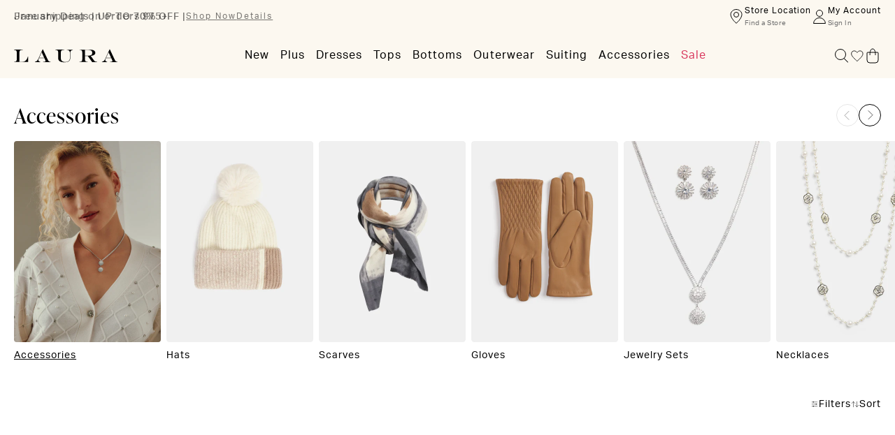

--- FILE ---
content_type: text/html; charset=utf-8
request_url: https://laura.ca/collections/accessories?dwvar_7010779-0984_size=0
body_size: 122401
content:
<!doctype html>
<html
  class='no-js'
  lang='en'
>
  <head>
    <script>window.performance && window.performance.mark && window.performance.mark('shopify.content_for_header.start');</script><meta name="facebook-domain-verification" content="55552qtlxemep98sf8zhk8yj9kz3wx">
<meta name="google-site-verification" content="RAloQUOw0D-8oUxHPfbZYpE-TpWBLhxArGOxZejwjCc">
<meta id="shopify-digital-wallet" name="shopify-digital-wallet" content="/70395724093/digital_wallets/dialog">
<meta name="shopify-checkout-api-token" content="fa4b9ed6b87d7804dc751a30676aa927">
<meta id="in-context-paypal-metadata" data-shop-id="70395724093" data-venmo-supported="false" data-environment="production" data-locale="en_US" data-paypal-v4="true" data-currency="CAD">
<link rel="alternate" type="application/atom+xml" title="Feed" href="/collections/accessories.atom" />
<link rel="next" href="/collections/accessories?page=2">
<link rel="alternate" hreflang="x-default" href="https://laura.ca/collections/accessories">
<link rel="alternate" hreflang="en-CA" href="https://laura.ca/collections/accessories">
<link rel="alternate" hreflang="fr-CA" href="https://laura.ca/fr/collections/accessoires">
<link rel="alternate" type="application/json+oembed" href="https://laura.ca/collections/accessories.oembed">
<script async="async" src="/checkouts/internal/preloads.js?locale=en-CA"></script>
<link rel="preconnect" href="https://shop.app" crossorigin="anonymous">
<script async="async" src="https://shop.app/checkouts/internal/preloads.js?locale=en-CA&shop_id=70395724093" crossorigin="anonymous"></script>
<script id="apple-pay-shop-capabilities" type="application/json">{"shopId":70395724093,"countryCode":"CA","currencyCode":"CAD","merchantCapabilities":["supports3DS"],"merchantId":"gid:\/\/shopify\/Shop\/70395724093","merchantName":"Laura","requiredBillingContactFields":["postalAddress","email","phone"],"requiredShippingContactFields":["postalAddress","email","phone"],"shippingType":"shipping","supportedNetworks":["visa","masterCard","amex","interac","jcb"],"total":{"type":"pending","label":"Laura","amount":"1.00"},"shopifyPaymentsEnabled":true,"supportsSubscriptions":true}</script>
<script id="shopify-features" type="application/json">{"accessToken":"fa4b9ed6b87d7804dc751a30676aa927","betas":["rich-media-storefront-analytics"],"domain":"laura.ca","predictiveSearch":true,"shopId":70395724093,"locale":"en"}</script>
<script>var Shopify = Shopify || {};
Shopify.shop = "lauracanada.myshopify.com";
Shopify.locale = "en";
Shopify.currency = {"active":"CAD","rate":"1.0"};
Shopify.country = "CA";
Shopify.theme = {"name":"RC 3.14.0","id":183106601327,"schema_name":"Laura\/Melanie Lyne","schema_version":"3.6.0","theme_store_id":887,"role":"main"};
Shopify.theme.handle = "null";
Shopify.theme.style = {"id":null,"handle":null};
Shopify.cdnHost = "laura.ca/cdn";
Shopify.routes = Shopify.routes || {};
Shopify.routes.root = "/";</script>
<script type="module">!function(o){(o.Shopify=o.Shopify||{}).modules=!0}(window);</script>
<script>!function(o){function n(){var o=[];function n(){o.push(Array.prototype.slice.apply(arguments))}return n.q=o,n}var t=o.Shopify=o.Shopify||{};t.loadFeatures=n(),t.autoloadFeatures=n()}(window);</script>
<script>
  window.ShopifyPay = window.ShopifyPay || {};
  window.ShopifyPay.apiHost = "shop.app\/pay";
  window.ShopifyPay.redirectState = null;
</script>
<script id="shop-js-analytics" type="application/json">{"pageType":"collection"}</script>
<script defer="defer" async type="module" src="//laura.ca/cdn/shopifycloud/shop-js/modules/v2/client.init-shop-cart-sync_C5BV16lS.en.esm.js"></script>
<script defer="defer" async type="module" src="//laura.ca/cdn/shopifycloud/shop-js/modules/v2/chunk.common_CygWptCX.esm.js"></script>
<script type="module">
  await import("//laura.ca/cdn/shopifycloud/shop-js/modules/v2/client.init-shop-cart-sync_C5BV16lS.en.esm.js");
await import("//laura.ca/cdn/shopifycloud/shop-js/modules/v2/chunk.common_CygWptCX.esm.js");

  window.Shopify.SignInWithShop?.initShopCartSync?.({"fedCMEnabled":true,"windoidEnabled":true});

</script>
<script>
  window.Shopify = window.Shopify || {};
  if (!window.Shopify.featureAssets) window.Shopify.featureAssets = {};
  window.Shopify.featureAssets['shop-js'] = {"shop-cart-sync":["modules/v2/client.shop-cart-sync_ZFArdW7E.en.esm.js","modules/v2/chunk.common_CygWptCX.esm.js"],"init-fed-cm":["modules/v2/client.init-fed-cm_CmiC4vf6.en.esm.js","modules/v2/chunk.common_CygWptCX.esm.js"],"shop-button":["modules/v2/client.shop-button_tlx5R9nI.en.esm.js","modules/v2/chunk.common_CygWptCX.esm.js"],"shop-cash-offers":["modules/v2/client.shop-cash-offers_DOA2yAJr.en.esm.js","modules/v2/chunk.common_CygWptCX.esm.js","modules/v2/chunk.modal_D71HUcav.esm.js"],"init-windoid":["modules/v2/client.init-windoid_sURxWdc1.en.esm.js","modules/v2/chunk.common_CygWptCX.esm.js"],"shop-toast-manager":["modules/v2/client.shop-toast-manager_ClPi3nE9.en.esm.js","modules/v2/chunk.common_CygWptCX.esm.js"],"init-shop-email-lookup-coordinator":["modules/v2/client.init-shop-email-lookup-coordinator_B8hsDcYM.en.esm.js","modules/v2/chunk.common_CygWptCX.esm.js"],"init-shop-cart-sync":["modules/v2/client.init-shop-cart-sync_C5BV16lS.en.esm.js","modules/v2/chunk.common_CygWptCX.esm.js"],"avatar":["modules/v2/client.avatar_BTnouDA3.en.esm.js"],"pay-button":["modules/v2/client.pay-button_FdsNuTd3.en.esm.js","modules/v2/chunk.common_CygWptCX.esm.js"],"init-customer-accounts":["modules/v2/client.init-customer-accounts_DxDtT_ad.en.esm.js","modules/v2/client.shop-login-button_C5VAVYt1.en.esm.js","modules/v2/chunk.common_CygWptCX.esm.js","modules/v2/chunk.modal_D71HUcav.esm.js"],"init-shop-for-new-customer-accounts":["modules/v2/client.init-shop-for-new-customer-accounts_ChsxoAhi.en.esm.js","modules/v2/client.shop-login-button_C5VAVYt1.en.esm.js","modules/v2/chunk.common_CygWptCX.esm.js","modules/v2/chunk.modal_D71HUcav.esm.js"],"shop-login-button":["modules/v2/client.shop-login-button_C5VAVYt1.en.esm.js","modules/v2/chunk.common_CygWptCX.esm.js","modules/v2/chunk.modal_D71HUcav.esm.js"],"init-customer-accounts-sign-up":["modules/v2/client.init-customer-accounts-sign-up_CPSyQ0Tj.en.esm.js","modules/v2/client.shop-login-button_C5VAVYt1.en.esm.js","modules/v2/chunk.common_CygWptCX.esm.js","modules/v2/chunk.modal_D71HUcav.esm.js"],"shop-follow-button":["modules/v2/client.shop-follow-button_Cva4Ekp9.en.esm.js","modules/v2/chunk.common_CygWptCX.esm.js","modules/v2/chunk.modal_D71HUcav.esm.js"],"checkout-modal":["modules/v2/client.checkout-modal_BPM8l0SH.en.esm.js","modules/v2/chunk.common_CygWptCX.esm.js","modules/v2/chunk.modal_D71HUcav.esm.js"],"lead-capture":["modules/v2/client.lead-capture_Bi8yE_yS.en.esm.js","modules/v2/chunk.common_CygWptCX.esm.js","modules/v2/chunk.modal_D71HUcav.esm.js"],"shop-login":["modules/v2/client.shop-login_D6lNrXab.en.esm.js","modules/v2/chunk.common_CygWptCX.esm.js","modules/v2/chunk.modal_D71HUcav.esm.js"],"payment-terms":["modules/v2/client.payment-terms_CZxnsJam.en.esm.js","modules/v2/chunk.common_CygWptCX.esm.js","modules/v2/chunk.modal_D71HUcav.esm.js"]};
</script>
<script>(function() {
  var isLoaded = false;
  function asyncLoad() {
    if (isLoaded) return;
    isLoaded = true;
    var urls = ["https:\/\/beacon.riskified.com\/?shop=lauracanada.myshopify.com","https:\/\/affiliatepluginintegration.cj.com\/getPluginJS?shop=lauracanada.myshopify.com"];
    for (var i = 0; i < urls.length; i++) {
      var s = document.createElement('script');
      s.type = 'text/javascript';
      s.async = true;
      s.src = urls[i];
      var x = document.getElementsByTagName('script')[0];
      x.parentNode.insertBefore(s, x);
    }
  };
  if(window.attachEvent) {
    window.attachEvent('onload', asyncLoad);
  } else {
    window.addEventListener('load', asyncLoad, false);
  }
})();</script>
<script id="__st">var __st={"a":70395724093,"offset":-18000,"reqid":"ed052109-2236-42af-afad-0649b88857dc-1768657372","pageurl":"laura.ca\/collections\/accessories?dwvar_7010779-0984_size=0","u":"6b3f3808f496","p":"collection","rtyp":"collection","rid":462402584893};</script>
<script>window.ShopifyPaypalV4VisibilityTracking = true;</script>
<script id="captcha-bootstrap">!function(){'use strict';const t='contact',e='account',n='new_comment',o=[[t,t],['blogs',n],['comments',n],[t,'customer']],c=[[e,'customer_login'],[e,'guest_login'],[e,'recover_customer_password'],[e,'create_customer']],r=t=>t.map((([t,e])=>`form[action*='/${t}']:not([data-nocaptcha='true']) input[name='form_type'][value='${e}']`)).join(','),a=t=>()=>t?[...document.querySelectorAll(t)].map((t=>t.form)):[];function s(){const t=[...o],e=r(t);return a(e)}const i='password',u='form_key',d=['recaptcha-v3-token','g-recaptcha-response','h-captcha-response',i],f=()=>{try{return window.sessionStorage}catch{return}},m='__shopify_v',_=t=>t.elements[u];function p(t,e,n=!1){try{const o=window.sessionStorage,c=JSON.parse(o.getItem(e)),{data:r}=function(t){const{data:e,action:n}=t;return t[m]||n?{data:e,action:n}:{data:t,action:n}}(c);for(const[e,n]of Object.entries(r))t.elements[e]&&(t.elements[e].value=n);n&&o.removeItem(e)}catch(o){console.error('form repopulation failed',{error:o})}}const l='form_type',E='cptcha';function T(t){t.dataset[E]=!0}const w=window,h=w.document,L='Shopify',v='ce_forms',y='captcha';let A=!1;((t,e)=>{const n=(g='f06e6c50-85a8-45c8-87d0-21a2b65856fe',I='https://cdn.shopify.com/shopifycloud/storefront-forms-hcaptcha/ce_storefront_forms_captcha_hcaptcha.v1.5.2.iife.js',D={infoText:'Protected by hCaptcha',privacyText:'Privacy',termsText:'Terms'},(t,e,n)=>{const o=w[L][v],c=o.bindForm;if(c)return c(t,g,e,D).then(n);var r;o.q.push([[t,g,e,D],n]),r=I,A||(h.body.append(Object.assign(h.createElement('script'),{id:'captcha-provider',async:!0,src:r})),A=!0)});var g,I,D;w[L]=w[L]||{},w[L][v]=w[L][v]||{},w[L][v].q=[],w[L][y]=w[L][y]||{},w[L][y].protect=function(t,e){n(t,void 0,e),T(t)},Object.freeze(w[L][y]),function(t,e,n,w,h,L){const[v,y,A,g]=function(t,e,n){const i=e?o:[],u=t?c:[],d=[...i,...u],f=r(d),m=r(i),_=r(d.filter((([t,e])=>n.includes(e))));return[a(f),a(m),a(_),s()]}(w,h,L),I=t=>{const e=t.target;return e instanceof HTMLFormElement?e:e&&e.form},D=t=>v().includes(t);t.addEventListener('submit',(t=>{const e=I(t);if(!e)return;const n=D(e)&&!e.dataset.hcaptchaBound&&!e.dataset.recaptchaBound,o=_(e),c=g().includes(e)&&(!o||!o.value);(n||c)&&t.preventDefault(),c&&!n&&(function(t){try{if(!f())return;!function(t){const e=f();if(!e)return;const n=_(t);if(!n)return;const o=n.value;o&&e.removeItem(o)}(t);const e=Array.from(Array(32),(()=>Math.random().toString(36)[2])).join('');!function(t,e){_(t)||t.append(Object.assign(document.createElement('input'),{type:'hidden',name:u})),t.elements[u].value=e}(t,e),function(t,e){const n=f();if(!n)return;const o=[...t.querySelectorAll(`input[type='${i}']`)].map((({name:t})=>t)),c=[...d,...o],r={};for(const[a,s]of new FormData(t).entries())c.includes(a)||(r[a]=s);n.setItem(e,JSON.stringify({[m]:1,action:t.action,data:r}))}(t,e)}catch(e){console.error('failed to persist form',e)}}(e),e.submit())}));const S=(t,e)=>{t&&!t.dataset[E]&&(n(t,e.some((e=>e===t))),T(t))};for(const o of['focusin','change'])t.addEventListener(o,(t=>{const e=I(t);D(e)&&S(e,y())}));const B=e.get('form_key'),M=e.get(l),P=B&&M;t.addEventListener('DOMContentLoaded',(()=>{const t=y();if(P)for(const e of t)e.elements[l].value===M&&p(e,B);[...new Set([...A(),...v().filter((t=>'true'===t.dataset.shopifyCaptcha))])].forEach((e=>S(e,t)))}))}(h,new URLSearchParams(w.location.search),n,t,e,['guest_login'])})(!0,!1)}();</script>
<script integrity="sha256-4kQ18oKyAcykRKYeNunJcIwy7WH5gtpwJnB7kiuLZ1E=" data-source-attribution="shopify.loadfeatures" defer="defer" src="//laura.ca/cdn/shopifycloud/storefront/assets/storefront/load_feature-a0a9edcb.js" crossorigin="anonymous"></script>
<script crossorigin="anonymous" defer="defer" src="//laura.ca/cdn/shopifycloud/storefront/assets/shopify_pay/storefront-65b4c6d7.js?v=20250812"></script>
<script data-source-attribution="shopify.dynamic_checkout.dynamic.init">var Shopify=Shopify||{};Shopify.PaymentButton=Shopify.PaymentButton||{isStorefrontPortableWallets:!0,init:function(){window.Shopify.PaymentButton.init=function(){};var t=document.createElement("script");t.src="https://laura.ca/cdn/shopifycloud/portable-wallets/latest/portable-wallets.en.js",t.type="module",document.head.appendChild(t)}};
</script>
<script data-source-attribution="shopify.dynamic_checkout.buyer_consent">
  function portableWalletsHideBuyerConsent(e){var t=document.getElementById("shopify-buyer-consent"),n=document.getElementById("shopify-subscription-policy-button");t&&n&&(t.classList.add("hidden"),t.setAttribute("aria-hidden","true"),n.removeEventListener("click",e))}function portableWalletsShowBuyerConsent(e){var t=document.getElementById("shopify-buyer-consent"),n=document.getElementById("shopify-subscription-policy-button");t&&n&&(t.classList.remove("hidden"),t.removeAttribute("aria-hidden"),n.addEventListener("click",e))}window.Shopify?.PaymentButton&&(window.Shopify.PaymentButton.hideBuyerConsent=portableWalletsHideBuyerConsent,window.Shopify.PaymentButton.showBuyerConsent=portableWalletsShowBuyerConsent);
</script>
<script data-source-attribution="shopify.dynamic_checkout.cart.bootstrap">document.addEventListener("DOMContentLoaded",(function(){function t(){return document.querySelector("shopify-accelerated-checkout-cart, shopify-accelerated-checkout")}if(t())Shopify.PaymentButton.init();else{new MutationObserver((function(e,n){t()&&(Shopify.PaymentButton.init(),n.disconnect())})).observe(document.body,{childList:!0,subtree:!0})}}));
</script>
<link id="shopify-accelerated-checkout-styles" rel="stylesheet" media="screen" href="https://laura.ca/cdn/shopifycloud/portable-wallets/latest/accelerated-checkout-backwards-compat.css" crossorigin="anonymous">
<style id="shopify-accelerated-checkout-cart">
        #shopify-buyer-consent {
  margin-top: 1em;
  display: inline-block;
  width: 100%;
}

#shopify-buyer-consent.hidden {
  display: none;
}

#shopify-subscription-policy-button {
  background: none;
  border: none;
  padding: 0;
  text-decoration: underline;
  font-size: inherit;
  cursor: pointer;
}

#shopify-subscription-policy-button::before {
  box-shadow: none;
}

      </style>

<script>window.performance && window.performance.mark && window.performance.mark('shopify.content_for_header.end');</script>

    
      <script>
        const currentLang = 'en'.toLowerCase();	
          const locales = {	
            	
              'en': `/`,	
            	
              'fr': `/fr/`	
            	
          };	
          const userLocale = window.navigator?.language?.split('-')[0].toLowerCase() || '';	
          const sessionLocale = localStorage.getItem('tmwLocale');	
          const baseSiteUrl = 'https://laura.ca';
      </script>
    
    
      <script src="https://rapid-cdn.yottaa.com/rapid/lib/AvyBemKXP7SHEA.js" async></script>
    

    <meta charset='utf-8'>

    <meta http-equiv='X-UA-Compatible' content='IE=edge'>
    <meta
      name='viewport'
      content='width=device-width, initial-scale=1'
    >
    <link rel='canonical' href='https://laura.ca/collections/accessories'>
    <link rel='preconnect' href='https://cdn.shopify.com' crossorigin><link
        rel='icon'
        type='image/png'
        href='//laura.ca/cdn/shop/files/favicon-32x32-laura.png?crop=center&height=32&v=1694550829&width=32'
      ><title>Accessories | Women&#39;s Clothing</title>

    
      <meta name='description' content='Discover the latest trends in women&#39;s accessories at Laura. Shop our jewelry, scarves, handbags, belts, hats &amp; much more. Free shipping $75+'>
    

    <style data-shopify>
  :root {
    --tw-checkBoxTick: url(https://laura.ca/cdn/shop/t/510/assets/checkboxCheckTick.svg?v=157798557521972930831767105777);
    --tw-checkBoxTickMl: url(https://laura.ca/cdn/shop/t/510/assets/checkboxCheckTickMl.svg?v=113858505329184860031767105777);
  }
</style>


    <link href="//laura.ca/cdn/shop/t/510/assets/main.css?v=62973142038682725731768416547" rel="stylesheet" type="text/css" media="all" />

    <!-- Google Tag Manager --> <script>(function(w,d,s,l,i){w[l]=w[l]||[];w[l].push({'gtm.start':new Date().getTime(),event:'gtm.js'});var f=d.getElementsByTagName(s)[0],j=d.createElement(s),dl=l!='dataLayer'?'&l='+l:'';j.async=true;j.src='https://www.googletagmanager.com/gtm.js?id='+i+dl;f.parentNode.insertBefore(j,f);})(window,document,'script','dataLayer','GTM-TRF29HLC');</script><!-- End Google Tag Manager --><meta name="google-site-verification" content="btqRgs45DlC1NV2mMNJ6ucrax7_ob8OEDmRQNXo1HSU" />

    <script type='text/javascript'>
  window.isense_gdpr_privacy_policy_text = "Privacy Policy";
  window.isense_gdpr_accept_button_text = "Accept";
  window.isense_gdpr_close_button_text = "Close";
  window.isense_gdpr_reject_button_text = "Reject";
  window.isense_gdpr_change_cookies_text = "Preferences";
  window.isense_widget_content = "Cookie Preferences";
  window.isense_gdpr_text = "This website uses cookies to ensure you get the best experience on our website.";

  window.isense_gdpr_strict_cookies_checkbox = "Strictly Required Cookies";
  window.isense_gdpr_strict_cookies_text = "These cookies are required for the website to run and cannot be switched off. Such cookies are only set in response to actions made by you such as language, currency, login session, privacy preferences. You can set your browser to block these cookies but this might affect the way our site is working.";

  window.isense_gdpr_analytics_cookies_checkbox = "Analytics and Statistics";
  window.isense_gdpr_analytics_cookies_text = "These cookies allow us to measure visitors traffic and see traffic sources by collecting information in data sets. They also help us understand which products and actions are more popular than others.";

  window.isense_gdpr_marketing_cookies_checkbox = "Marketing and Retargeting";
  window.isense_gdpr_marketing_cookies_text = "These cookies are usually set by our marketing and advertising partners. They may be used by them to build a profile of your interest and later show you relevant ads. If you do not allow these cookies you will not experience targeted ads for your interests.";

  window.isense_gdpr_functionality_cookies_checkbox = "Functional Cookies";
  window.isense_gdpr_functionality_cookies_text = "These cookies enable our website to offer additional functions and personal settings. They can be set by us or by third-party service providers that we have placed on our pages. If you do not allow these cookies, these or some of these services may not work properly.";

  window.isense_gdpr_popup_header = "Choose Type of Cookies You Accept Using";

  
  window.isense_gdpr_popup_description = "";
  

  window.isense_gdpr_dismiss_button_text = "Close";

  window.isense_gdpr_accept_selected_button_text = "Save my choice";
  window.isense_gdpr_accept_all_button_text = "Accept All";
  window.isense_gdpr_reject_all_button_text = "Reject All";

  window.isense_gdpr_data_collection_text = "*By clicking on the above buttons, I give my consent on collecting my IP and email (if registered). For more check <a href='https://laura.ca/pages/pipeda-compliance-1' target='_blank'>PIPEDA Compliance</a>";
  window.isense_gdpr_data_collection_text_cpra = "*By clicking on the above buttons, I give my consent on collecting my IP and email (if registered). For more check <a href='https://laura.ca/pages/pipeda-compliance-1' target='_blank'>CCPA-CPRA Compliance</a>";
  window.isense_gdpr_data_collection_text_vcdpa = "*By clicking on the above buttons, I give my consent on collecting my IP and email (if registered). For more check <a href='https://laura.ca/pages/pipeda-compliance-1' target='_blank'>VCDPA Compliance</a>";
  window.isense_gdpr_data_collection_text_us = "*By clicking on the above buttons, I give my consent on collecting my IP and email (if registered). For more check <a href='https://laura.ca/pages/pipeda-compliance-1' target='_blank'>US Laws Compliance</a>";
  window.isense_gdpr_data_collection_text_appi = "*By clicking on the above buttons, I give my consent on collecting my IP and email (if registered). For more check <a href='https://laura.ca/pages/pipeda-compliance-1' target='_blank'>APPI Compliance</a>";
  window.isense_gdpr_data_collection_text_pipeda = "*By clicking on the above buttons, I give my consent on collecting my IP and email (if registered). For more check <a href='https://laura.ca/pages/pipeda-compliance-1' target='_blank'>PIPEDA Compliance</a>";

  window.isense_gdpr_cookie__ab = "This cookie is generally provided by Shopify and is used in connection with access to the admin view of an online store platform.";
  window.isense_gdpr_cookie__orig_referrer = "This cookie is generally provided by Shopify and is used to track landing pages.";
  window.isense_gdpr_cookie_identity_state = "This cookie is generally provided by Shopify and is used  in connection with customer authentication.";
  window.isense_gdpr_cookie_identity_customer_account_number = "This cookie is generally provided by Shopify and is used  in connection with customer authentication.";
  window.isense_gdpr_cookie__landing_page = "This cookie is generally provided by Shopify and is used to track landing pages.";
  window.isense_gdpr_cookie__secure_session_id = "This cookie is generally provided by Shopify and is used to track a user's session through the multi-step checkout process and keep their order, payment and shipping details connected.";
  window.isense_gdpr_cookie_cart = "This cookie is generally provided by Shopify and is used in connection with a shopping cart.";
  window.isense_gdpr_cookie_cart_sig = "This cookie is generally provided by Shopify and is used in connection with checkout. It is used to verify the integrity of the cart and to ensure performance of some cart operations.";
  window.isense_gdpr_cookie_cart_ts = "This cookie is generally provided by Shopify and is used in connection with checkout.";
  window.isense_gdpr_cookie_cart_ver = "This cookie is generally provided by Shopify and is used in connection with the shopping cart.";
  window.isense_gdpr_cookie_cart_currency = "This cookie is generally provided by Shopify and it is set after a checkout is completed to ensure that new carts are in the same currency as the last checkout.";
  window.isense_gdpr_cookie_tracked_start_checkout = "This cookie is generally provided by Shopify and is used in connection with checkout.";
  window.isense_gdpr_cookie_storefront_digest = "This cookie is generally provided by Shopify and it stores a digest of the storefront password, allowing merchants to preview their storefront while it's password protected.";
  window.isense_gdpr_cookie_checkout_token = "This cookie is generally provided by Shopify and is used in connection with a checkout service.";
  window.isense_gdpr_cookie__shopify_m = "This cookie is generally provided by Shopify and is used for managing customer privacy settings.";
  window.isense_gdpr_cookie__shopify_tm = "This cookie is generally provided by Shopify and is used for managing customer privacy settings.";
  window.isense_gdpr_cookie__shopify_tw = "This cookie is generally provided by Shopify and is used for managing customer privacy settings.";
  window.isense_gdpr_cookie__tracking_consent = "This cookie is generally provided by Shopify and is used to store a user's preferences if a merchant has set up privacy rules in the visitor's region.";
  window.isense_gdpr_cookie_secure_customer_sig = "This cookie is generally provided by Shopify and is used in connection with a customer login.";
  window.isense_gdpr_cookie__shopify_y = "This cookie is associated with Shopify's analytics suite.";
  window.isense_gdpr_cookie_customer_auth_provider = "This cookie is associated with Shopify's analytics suite.";
  window.isense_gdpr_cookie_customer_auth_session_created_at = "This cookie is associated with Shopify's analytics suite.";
  window.isense_gdpr_cookie__y = "This cookie is associated with Shopify's analytics suite.";
  window.isense_gdpr_cookie__shopify_s = "This cookie is associated with Shopify's analytics suite.";
  window.isense_gdpr_cookie__shopify_fs = "This cookie is associated with Shopify's analytics suite.";
  window.isense_gdpr_cookie__ga = "This cookie name is associated with Google Universal Analytics";
  window.isense_gdpr_cookie__gid = "This cookie name is associated with Google Universal Analytics.";
  window.isense_gdpr_cookie__gat = "This cookie name is associated with Google Universal Analytics.";
  window.isense_gdpr_cookie__shopify_sa_t = "This cookie is associated with Shopify's analytics suite concerning marketing and referrals.";
  window.isense_gdpr_cookie__shopify_sa_p = "This cookie is associated with Shopify's analytics suite concerning marketing and referrals.";
  window.isense_gdpr_cookie_IDE = "This domain is owned by Doubleclick (Google). The main business activity is: Doubleclick is Googles real time bidding advertising exchange";
  window.isense_gdpr_cookie__s = "This cookie is associated with Shopify's analytics suite.";
  window.isense_gdpr_cookie_GPS = "This cookie is associated with YouTube which collects user data through videos embedded in websites, which is aggregated with profile data from other Google services in order to display targeted advertising to web visitors across a broad range of their own and other websites.";
  window.isense_gdpr_cookie_PREF = "This cookie, which may be set by Google or Doubleclick, may be used by advertising partners to build a profile of interests to show relevant ads on other sites.";
  window.isense_gdpr_cookie_BizoID = "This is a Microsoft MSN 1st party cookie to enable user-based content.";
  window.isense_gdpr_cookie__fbp = "Used by Facebook to deliver a series of advertisement products such as real time bidding from third party advertisers.";
  window.isense_gdpr_cookie___adroll = "This cookie is associated with AdRoll";
  window.isense_gdpr_cookie___adroll_v4 = "This cookie is associated with AdRoll";
  window.isense_gdpr_cookie___adroll_fpc = "This cookie is associated with AdRoll";
  window.isense_gdpr_cookie___ar_v4 = "This cookie is associated with AdRoll";
  window.isense_gdpr_cookie_cookieconsent_preferences_disabled = "This cookie is associated with the app Consentmo GDPR Compliance and is used for storing the customer's consent.";
  window.isense_gdpr_cookie_cookieconsent_status = "This cookie is associated with the app Consentmo GDPR Compliance and is used for storing the customer's consent.";
  window.isense_gdpr_cookie_no_info = "There is no information about this cookie yet.";
  window.isense_gdpr_cookie__customer_account_shop_sessions = "Used in combination with the _secure_account_session_id cookie to track user sessions for new customer accounts.";
  window.isense_gdpr_cookie__secure_account_session_id = "Used to track user sessions for new customer accounts.";
  window.isense_gdpr_cookie__shopify_country = "For stores where the currency/price page is determined by GeoIP, this cookie stores the page we found. This cookie helps to avoid GeoIP verification after the first application.";
  window.isense_gdpr_cookie__storefront_u = "Used to facilitate updating customer account information.";
  window.isense_gdpr_cookie__cmp_a = "Used to manage customer privacy settings.";
  window.isense_gdpr_cookie_checkout = "Used in connection with payments.";
  window.isense_gdpr_cookie_customer_account_locale = "Used in connection with new customer accounts.";
  window.isense_gdpr_cookie_dynamic_checkout_shown_on_cart = "Used in connection with payments.";
  window.isense_gdpr_cookie_hide_shopify_pay_for_checkout = "Used in connection with payments.";
  window.isense_gdpr_cookie_shopify_pay = "Used in connection with payments.";
  window.isense_gdpr_cookie_shopify_pay_redirect = "Used in connection with payments.";
  window.isense_gdpr_cookie_shop_pay_accelerated = "Used in connection with payments.";
  window.isense_gdpr_cookie_keep_alive = "Used in conjunction with buyer localization.";
  window.isense_gdpr_cookie_source_name = "Used in combination with mobile apps to provide personalized checkout behavior when browsing a compatible mobile app store.";
  window.isense_gdpr_cookie_master_device_id = "Used in conjunction with merchant login.";
  window.isense_gdpr_cookie_previous_step = "Used in connection with payments.";
  window.isense_gdpr_cookie_discount_code = "Used in connection with payments.";
  window.isense_gdpr_cookie_remember_me = "Used in connection with payments.";
  window.isense_gdpr_cookie_checkout_session_lookup = "Used in connection with payments.";
  window.isense_gdpr_cookie_checkout_prefill = "Used in connection with payments.";
  window.isense_gdpr_cookie_checkout_queue_token = "Used in connection with payments.";
  window.isense_gdpr_cookie_checkout_queue_checkout_token = "Used in connection with payments.";
  window.isense_gdpr_cookie_checkout_worker_session = "Used in connection with payments.";
  window.isense_gdpr_cookie_checkout_session_token = "Used in connection with payments.";
  window.isense_gdpr_cookie_cookietest = "Use it to make sure our systems are working properly.";
  window.isense_gdpr_cookie_order = "Used in conjunction with the order status page.";
  window["isense_gdpr_cookie_identity-state"] = "It is used in connection with user identification.";
  window.isense_gdpr_cookie_card_update_verification_id = "Used in connection with payments.";
  window.isense_gdpr_cookie_customer_account_new_login = "It is used in connection with user identification.";
  window.isense_gdpr_cookie_customer_account_preview = "It is used in connection with user identification.";
  window.isense_gdpr_cookie_customer_payment_method = "Used in connection with payments.";
  window.isense_gdpr_cookie_customer_shop_pay_agreement = "Used in connection with payments.";
  window.isense_gdpr_cookie_pay_update_intent_id = "Used in connection with payments.";
  window.isense_gdpr_cookie_localization = "Used in connection with payments.";
  window.isense_gdpr_cookie_profile_preview_token = "Used in connection with payments.";
  window.isense_gdpr_cookie_login_with_shop_finalize = "It is used in connection with user identification.";
  window.isense_gdpr_cookie_preview_theme = "It is used in conjunction with the theme editor.";
  window["isense_gdpr_cookie_shopify-editor-unconfirmed-settings"] = "It is used in conjunction with the theme editor.";
  window["isense_gdpr_cookie_wpm-test-cookie"] = "Use it to make sure our systems are working properly";

  window.isense_gdpr_cookie__ab_duration = "2 weeks";
  window.isense_gdpr_cookie__orig_referrer_duration = "2 weeks";
  window.isense_gdpr_cookie_identity_state_duration = "1 day";
  window.isense_gdpr_cookie_identity_customer_account_number_duration = "12 weeks";
  window.isense_gdpr_cookie__landing_page_duration = "2 weeks";
  window.isense_gdpr_cookie__secure_session_id_duration = "1 day";
  window.isense_gdpr_cookie_cart_duration = "2 weeks";
  window.isense_gdpr_cookie_cart_sig_duration = "2 weeks";
  window.isense_gdpr_cookie_cart_ts_duration = "2 weeks";
  window.isense_gdpr_cookie_cart_ver_duration = "2 weeks";
  window.isense_gdpr_cookie_cart_currency_duration = "2 weeks";
  window.isense_gdpr_cookie_tracked_start_checkout_duration = "1 year";
  window.isense_gdpr_cookie_storefront_digest_duration = "2 years";
  window.isense_gdpr_cookie_checkout_token_duration = "1 year";
  window.isense_gdpr_cookie__shopify_m_duration = "1 year";
  window.isense_gdpr_cookie__shopify_tm_duration = "30 minutes";
  window.isense_gdpr_cookie__shopify_tw_duration = "2 weeks";
  window.isense_gdpr_cookie__tracking_consent_duration = "1 year";
  window.isense_gdpr_cookie_secure_customer_sig_duration = "1 year";
  window.isense_gdpr_cookie__shopify_y_duration = "1 year";
  window.isense_gdpr_cookie_customer_auth_provider_duration = "1 session";
  window.isense_gdpr_cookie_customer_auth_session_created_at_duration = "1 session";
  window.isense_gdpr_cookie__y_duration = "1 year";
  window.isense_gdpr_cookie__shopify_s_duration = "30 minutes";
  window.isense_gdpr_cookie__shopify_fs_duration = "30 minutes";
  window.isense_gdpr_cookie__ga_duration = "2 years";
  window.isense_gdpr_cookie__gid_duration = "1 day";
  window.isense_gdpr_cookie__gat_duration = "1 minute";
  window.isense_gdpr_cookie__shopify_sa_t_duration = "30 minutes";
  window.isense_gdpr_cookie__shopify_sa_p_duration = "30 minutes";
  window.isense_gdpr_cookie_IDE_duration = "2 years";
  window.isense_gdpr_cookie__s_duration = "30 minutes";
  window.isense_gdpr_cookie_GPS_duration = "1 session";
  window.isense_gdpr_cookie_PREF_duration = "8 months";
  window.isense_gdpr_cookie_BizoID_duration = "1 month";
  window.isense_gdpr_cookie__fbp_duration = "3 months";
  window.isense_gdpr_cookie___adroll_duration = "1 year";
  window.isense_gdpr_cookie___adroll_v4_duration = "1 year";
  window.isense_gdpr_cookie___adroll_fpc_duration = "1 year";
  window.isense_gdpr_cookie___ar_v4_duration = "1 year";
  window.isense_gdpr_cookie_cookieconsent_preferences_disabled_duration = "1 day";
  window.isense_gdpr_cookie_cookieconsent_status_duration = "1 year";
  window.isense_gdpr_cookie_no_info_duration = "unknown";
  window.isense_gdpr_cookie__customer_account_shop_sessions_duration = "30 day";
  window.isense_gdpr_cookie__secure_account_session_id_duration = "30 day";
  window.isense_gdpr_cookie__shopify_country_duration = "session";
  window.isense_gdpr_cookie__storefront_u_duration = "1 minute";
  window.isense_gdpr_cookie__cmp_a_duration = "1 day";
  window.isense_gdpr_cookie_checkout_duration = "4 weeks";
  window.isense_gdpr_cookie_customer_account_locale_duration = "1 year";
  window.isense_gdpr_cookie_dynamic_checkout_shown_on_cart_duration = "30 minutes";
  window.isense_gdpr_cookie_hide_shopify_pay_for_checkout_duration = "session";
  window.isense_gdpr_cookie_shopify_pay_duration = "1 year";
  window.isense_gdpr_cookie_shopify_pay_redirect_duration = "60 minutes";
  window.isense_gdpr_cookie_shop_pay_accelerated_duration = "1 year";
  window.isense_gdpr_cookie_keep_alive_duration = "2 weeks";
  window.isense_gdpr_cookie_source_name_duration = "session";
  window.isense_gdpr_cookie_master_device_id_duration = "2 years";
  window.isense_gdpr_cookie_previous_step_duration = "1 year";
  window.isense_gdpr_cookie_discount_code_duration = "session";
  window.isense_gdpr_cookie_remember_me_duration = "1 year";
  window.isense_gdpr_cookie_checkout_session_lookup_duration = "3 weeks";
  window.isense_gdpr_cookie_checkout_prefill_duration = "5 minutes";
  window.isense_gdpr_cookie_checkout_queue_token_duration = "1 year";
  window.isense_gdpr_cookie_checkout_queue_checkout_token_duration = "1 year";
  window.isense_gdpr_cookie_checkout_worker_session_duration = "3 day";
  window.isense_gdpr_cookie_checkout_session_token_duration = "3 weeks";
  window.isense_gdpr_cookie_cookietest_duration = "1 minute";
  window.isense_gdpr_cookie_order_duration = "3 weeks";
  window["isense_gdpr_cookie_identity-state_duration"] = "1 day";
  window.isense_gdpr_cookie_card_update_verification_id_duration = "1 day";
  window.isense_gdpr_cookie_customer_account_new_login_duration = "20 minutes";
  window.isense_gdpr_cookie_customer_account_preview_duration = "7 day";
  window.isense_gdpr_cookie_customer_payment_method_duration = "60 minutes";
  window.isense_gdpr_cookie_customer_shop_pay_agreement_duration = "1 minute";
  window.isense_gdpr_cookie_pay_update_intent_id_duration = "20 minutes";
  window.isense_gdpr_cookie_localization_duration = "2 weeks";
  window.isense_gdpr_cookie_profile_preview_token_duration = "5 minutes";
  window.isense_gdpr_cookie_login_with_shop_finalize_duration = "5 minutes";
  window.isense_gdpr_cookie_preview_theme_duration = "session";
  window["isense_gdpr_cookie_shopify-editor-unconfirmed-settings_duration"] = "1 day";
  window["isense_gdpr_cookie_wpm-test-isense_cookie_duration"] = "";

  window.isense_gdpr_cookie__ab_provider = "Shopify";
  window.isense_gdpr_cookie__orig_referrer_provider = "Shopify";
  window.isense_gdpr_cookie_identity_state_provider = "Shopify";
  window.isense_gdpr_cookie_identity_customer_account_number_provider = "Shopify";
  window.isense_gdpr_cookie__landing_page_provider = "Shopify";
  window.isense_gdpr_cookie__secure_session_id_provider = "Shopify";
  window.isense_gdpr_cookie_cart_provider = "Shopify";
  window.isense_gdpr_cookie_cart_sig_provider = "Shopify";
  window.isense_gdpr_cookie_cart_ts_provider = "Shopify";
  window.isense_gdpr_cookie_cart_ver_provider = "Shopify";
  window.isense_gdpr_cookie_cart_currency_provider = "Shopify";
  window.isense_gdpr_cookie_tracked_start_checkout_provider = "Shopify";
  window.isense_gdpr_cookie_storefront_digest_provider = "Shopify";
  window.isense_gdpr_cookie_checkout_token_provider = "Shopify";
  window.isense_gdpr_cookie__shopify_m_provider = "Shopify";
  window.isense_gdpr_cookie__shopify_tm_provider = "Shopify";
  window.isense_gdpr_cookie__shopify_tw_provider = "Shopify";
  window.isense_gdpr_cookie__tracking_consent_provider = "Shopify";
  window.isense_gdpr_cookie_secure_customer_sig_provider = "Shopify";
  window.isense_gdpr_cookie__shopify_y_provider = "Shopify";
  window.isense_gdpr_cookie_customer_auth_provider_provider = "Shopify";
  window.isense_gdpr_cookie_customer_auth_session_created_at_provider = "Shopify";
  window.isense_gdpr_cookie__y_provider = "Shopify";
  window.isense_gdpr_cookie__shopify_s_provider = "Shopify";
  window.isense_gdpr_cookie__shopify_fs_provider = "Shopify";
  window.isense_gdpr_cookie__ga_provider = "Google Analytics";
  window.isense_gdpr_cookie__gid_provider = "Google Analytics";
  window.isense_gdpr_cookie__gat_provider = "Google Analytics";
  window.isense_gdpr_cookie__shopify_sa_t_provider = "Shopify";
  window.isense_gdpr_cookie__shopify_sa_p_provider = "Shopify";
  window.isense_gdpr_cookie_IDE_provider = "Google DoubleClick";
  window.isense_gdpr_cookie__s_provider = "Shopify";
  window.isense_gdpr_cookie_GPS_provider = "Youtube";
  window.isense_gdpr_cookie_PREF_provider = "Youtube";
  window.isense_gdpr_cookie_BizoID_provider = "LinkedIn";
  window.isense_gdpr_cookie__fbp_provider = "Meta Platforms, Inc.";
  window.isense_gdpr_cookie___adroll_provider = "Adroll Group";
  window.isense_gdpr_cookie___adroll_v4_provider = "Adroll Group";
  window.isense_gdpr_cookie___adroll_fpc_provider = "Adroll Group";
  window.isense_gdpr_cookie___ar_v4_provider = "Adroll Group";
  window.isense_gdpr_cookie_cookieconsent_preferences_disabled_provider = "GDPR/CCPA + Cookie management";
  window.isense_gdpr_cookie_cookieconsent_status_provider = "GDPR/CCPA + Cookie management";
  window.isense_gdpr_cookie_no_info_provider = "unknown";
</script>

    <script src='//laura.ca/cdn/shop/t/510/assets/vendor.js?v=167922416703197110131768416547' defer='defer'></script>
    <script src='//laura.ca/cdn/shop/t/510/assets/main.js?v=99209949074305422531768416547' defer='defer'></script>

    <script>
      function initMaps() {
        window.MAPS_LOADED = true;
      }
    </script>
    <script
      src='https://maps.googleapis.com/maps/api/js?key=AIzaSyDx9xBM8qWgYpiOwCZoIOaSA5gJKq9P4Ps&libraries=places,geometry&callback=initMaps&loading=async'
    ></script>

    <script>
      document.documentElement.className =
        document.documentElement.className.replace('no-js', 'js');
    </script>
    
    <!-- EXPONEA start -->
    <script>
      !function(e,n,t,i,r,o){function s(e){if("number"!=typeof e)return e;var n=new Date;return new Date(n.getTime()+1e3*e)}var a=4e3,c="xnpe_async_hide";function p(e){return e.reduce((function(e,n){return e[n]=function(){e._.push([n.toString(),arguments])},e}),{_:[]})}function m(e,n,t){var i=t.createElement(n);i.src=e;var r=t.getElementsByTagName(n)[0];return r.parentNode.insertBefore(i,r),i}function u(e){return"[object Date]"===Object.prototype.toString.call(e)}o.target=o.target||"https://api.exponea.com",o.file_path=o.file_path||o.target+"/js/exponea.min.js",r[n]=p(["anonymize","initialize","identify","getSegments","update","track","trackLink","trackEnhancedEcommerce","getHtml","showHtml","showBanner","showWebLayer","ping","getAbTest","loadDependency","getRecommendation","reloadWebLayers","_preInitialize","_initializeConfig"]),r[n].notifications=p(["isAvailable","isSubscribed","subscribe","unsubscribe"]),r[n].segments=p(["subscribe"]),r[n]["snippetVersion"]="v2.7.0",function(e,n,t){e[n]["_"+t]={},e[n]["_"+t].nowFn=Date.now,e[n]["_"+t].snippetStartTime=e[n]["_"+t].nowFn()}(r,n,"performance"),function(e,n,t,i,r,o){e[r]={sdk:e[i],sdkObjectName:i,skipExperiments:!!t.new_experiments,sign:t.token+"/"+(o.exec(n.cookie)||["","new"])[1],path:t.target}}(r,e,o,n,i,RegExp("__exponea_etc__"+"=([\\w-]+)")),function(e,n,t){m(e.file_path,n,t)}(o,t,e),function(e,n,t,i,r,o,p){if(e.new_experiments){!0===e.new_experiments&&(e.new_experiments={});var l,f=e.new_experiments.hide_class||c,_=e.new_experiments.timeout||a,g=encodeURIComponent(o.location.href.split("#")[0]);e.cookies&&e.cookies.expires&&("number"==typeof e.cookies.expires||u(e.cookies.expires)?l=s(e.cookies.expires):e.cookies.expires.tracking&&("number"==typeof e.cookies.expires.tracking||u(e.cookies.expires.tracking))&&(l=s(e.cookies.expires.tracking))),l&&l<new Date&&(l=void 0);var d=e.target+"/webxp/"+n+"/"+o[t].sign+"/modifications.min.js?http-referer="+g+"&timeout="+_+"ms"+(l?"&cookie-expires="+Math.floor(l.getTime()/1e3):"");"sync"===e.new_experiments.mode&&o.localStorage.getItem("__exponea__sync_modifications__")?function(e,n,t,i,r){t[r][n]="<"+n+' src="'+e+'"></'+n+">",i.writeln(t[r][n]),i.writeln("<"+n+">!"+r+".init && document.writeln("+r+"."+n+'.replace("/'+n+'/", "/'+n+'-async/").replace("><", " async><"))</'+n+">")}(d,n,o,p,t):function(e,n,t,i,r,o,s,a){o.documentElement.classList.add(e);var c=m(t,i,o);function p(){r[a].init||m(t.replace("/"+i+"/","/"+i+"-async/"),i,o)}function u(){o.documentElement.classList.remove(e)}c.onload=p,c.onerror=p,r.setTimeout(u,n),r[s]._revealPage=u}(f,_,d,n,o,p,r,t)}}(o,t,i,0,n,r,e),function(e,n,t){var i;e[n]._initializeConfig(t),(null===(i=t.experimental)||void 0===i?void 0:i.non_personalized_weblayers)&&e[n]._preInitialize(t),e[n].start=function(i){i&&Object.keys(i).forEach((function(e){return t[e]=i[e]})),e[n].initialize(t)}}(r,n,o)}(document,"exponea","script","webxpClient",window,{
      "target": "//ca1-api.eng.bloomreach.com",
      "token": "c98403b6-1c28-11ee-9b27-1eefe27a7a79",
      data_layer: true,
      experimental: {
          non_personalized_weblayers: true
      },
      track: {
          visits: false,
          google_analytics: false,
      "default_properties": { "domain": "lauracanada.myshopify.com" } 
      }
      });
  
      function getCookie(cname) {
          var name = cname + "=";
          var ca = document.cookie.split(';');
          var cookie = undefined;
          for (var i = 0; i < ca.length; i++) {
              var c = ca[i];
              while (c.charAt(0) == ' ') {
                  c = c.substring(1);
              }
              if (c.indexOf(name) == 0) {
                  cookie = c.substring(name.length, c.length);
                  break;
              }
          }
          cookie = decodeURIComponent(cookie);
          cookie = cookie.split('?')[0];
          return cookie;
      }
  
      var customer = {};
      var cart_id = getCookie('cart');
      if (cart_id) customer.cart_id = cart_id;
      
  
      exponea.start({
          "customer": customer
      });
    </script>
    <!-- EXPONEA end -->
  
  

    <script
      src='https://cdn-widgetsrepository.yotpo.com/v1/loader/RwdfDYqWf2-w7k30M_lObg'
      async
    ></script>

    <!-- Swiper -->
    <link
      rel='stylesheet'
      href='https://cdn.jsdelivr.net/npm/swiper@11/swiper-bundle.min.css'
    >
    <script
      src='https://cdn.jsdelivr.net/npm/swiper@11/swiper-bundle.min.js'
      defer
    ></script>
    <!-- END Swiper -->

    <script>
      if (!window.TMW) window.TMW = {};
      window.TMW.fitLabels = {
        
          "laura": "Size 0-18",
        
          "petites": "Size 0-16 \/ 5’4” \u0026 Under",
        
          "plus": "Size 14-24",
        
          "regular": "Size 0-18",
        
      }
      window.TMW.colorFamilies = {
        
          
          "Beige": "\/\/laura.ca\/cdn\/shop\/files\/swatches-Beige.png?v=1704301505",
          
        
          
          "Black": "\/\/laura.ca\/cdn\/shop\/files\/swatches-Black.png?v=1704301699",
          
        
          
          "Blue": "\/\/laura.ca\/cdn\/shop\/files\/swatches-Blue.png?v=1704301718",
          
        
          
          "Brown": "\/\/laura.ca\/cdn\/shop\/files\/swatches-Brown.png?v=1704301771",
          
        
          
          "Gold": "\/\/laura.ca\/cdn\/shop\/files\/swatches-Gold_9f0462fa-36d1-47ea-8d9d-a19be90d28fb.png?v=1704466725",
          
        
          
          "Green": "\/\/laura.ca\/cdn\/shop\/files\/swatches-Green.png?v=1704301789",
          
        
          
          "Grey": "\/\/laura.ca\/cdn\/shop\/files\/swatches-Grey.png?v=1704301886",
          
        
          
          "Multi": "\/\/laura.ca\/cdn\/shop\/files\/swatches-Multi.png?v=1704301632",
          
        
          
          "Off White": "\/\/laura.ca\/cdn\/shop\/files\/swatches-OffWhite.png?v=1704301608",
          
        
          
          "Orange": "\/\/laura.ca\/cdn\/shop\/files\/swatches-Orange.png?v=1704301658",
          
        
          
          "Pink": "\/\/laura.ca\/cdn\/shop\/files\/swatches-Pink.png?v=1704301832",
          
        
          
          "Purple": "\/\/laura.ca\/cdn\/shop\/files\/swatches-Purple.png?v=1704301908",
          
        
          
          "Red": "\/\/laura.ca\/cdn\/shop\/files\/swatches-Red.png?v=1704301740",
          
        
          
          "Silver": "\/\/laura.ca\/cdn\/shop\/files\/swatches-Silver.png?v=1704301681",
          
        
          
          "White": "\/\/laura.ca\/cdn\/shop\/files\/swatches-White.png?v=1704301856",
          
        
          
          "Yellow": "\/\/laura.ca\/cdn\/shop\/files\/swatches-Yellow.png?v=1704301929",
          
        
      }
      window.TMW.crmId = null;
      window.TMW.subDomain = "lauracanada";
      window.TMW.isMelanieLyne = "lauracanada.myshopify.com".includes('melanie') || "lauracanada.myshopify.com".includes('ml');
      window.TMW.isLauraCanada = !window.TMW.isMelanieLyne;
    </script>

    <script type='text/javascript' src='//laura.ca/cdn/shop/t/510/assets/spot.js?v=183024685350374233531767105826'></script>
<script src='https://player.vimeo.com/api/player.js'></script>

<style type='text/css'>
  .spot-content {
    max-width: 120rem;
    margin: 0 auto;
  }

  body:not(.spot-loaded) .spot-no-results-content,
  body:not(.spot-loaded) .spot-has-results-content {
    display: none;
  }

  body:not(.spot-no-results) .spot-no-results-content {
    display: none;
  }
  body.spot-no-results .spot-has-results-content {
    display: none !important;
  }

  body:not(.spot-no-results).spot-loaded .spot-has-results-content {
    display: block;
  }

  .spot-no-results-content > * {
    margin: 24px 0;
  }

  .theme-ml .spot-no-results-content > * {
    margin: 0;
  }

  .spot-no-results-content h4 {
    font-size: 16px;
    font-weight: bold;
  }

  .theme-ml .spot-no-results-content {
    padding-bottom: 20rem;
  }

  .spot-no-results-content ul li {
    margin: 12px 0;
  }

  .theme-ml .spot-no-results-content ul li {
    margin: 0 0 5px;
  }

  #spot-quick {
    display: flex;
    justify-content: space-between;
    align-items: center;
  }
  #spot-show-filters span {
    font-size: 0.875rem;
  }
  .theme-ml #spot-show-filters span {
    line-height: 100%;
  }

  #spot-products {
    display: grid;
    grid-template-columns: repeat(4, minmax(0, 1fr));
    column-gap: 0.5rem;
    row-gap: 2rem;
    background-color: white;
    min-height: 100vh;
  }

  .spot-loaded #spot-products {
    min-height: auto;
  }

  @media screen and (max-width: 768px) {
    #spot-products {
      grid-template-columns: repeat(2, minmax(0, 1fr));
      row-gap: 1.5rem;
      column-gap: 0.25rem;
    }
  }

  .spot-product {
    display: flex;
    flex-direction: column;
    background-color: white;
    position: relative;
  }

  .shop-the-look-product .spot-wishlist {
    display: none !important;
  }

  .spot-product .spot-wishlist {
    z-index: 20;
    display: none;
    position: absolute;
    /* We need padding, otherwise button is too small on mobile causing misclick */
    top: 0;
    right: 0;
    padding: 0.5rem;
  }
  .spot-product:hover .spot-wishlist {
    display: block;
  }

  .spot-product .spot-quick-add {
    z-index: 3;
    display: none;
    position: absolute;
    bottom: 8px;
    right: 8px;
  }
  .spot-product:hover .spot-quick-add {
    display: block;
  }

  .shop-the-look-product .spot-quick-add {
    display: block !important;
  }

  @media screen and (max-width: 768px) {
    .spot-product .spot-wishlist {
      padding: 4px;
    }
    .spot-product .spot-quick-add {
      bottom: 4px;
      right: 4px;
    }
  }

  .mobile-swiper-images-container {
    display: none;
  }

  .spot-product .spot-product-image .thumbnail {
    display: none;
    position: absolute;
    top: 0;
    left: 0;
    right: 0;
    bottom: 0;
    width: 100%;
    height: 100%;
    visibility: visible;
    z-index: 1;
  }

  .spot-product .spot-product-image iframe,
  .spot-product .spot-product-image video {
    pointer-events: none;
    width: 100%;
    height: 100%;
    max-width: 500px;
    z-index: 1;
    outline: none;
    -webkit-tap-highlight-color: transparent;
    background: transparent;
    border: none;
    display: none;
    visibility: hidden;
  }

  .spot-product .spot-product-image video {
    object-fit: cover;
  }

  @media screen and (min-width: 1201px) {
    .spot-product .spot-product-image:not(.video-loaded):hover > .thumbnail {
      display: block;
      animation: flash 200ms;
      animation-fill-mode: both;
    }

    .spot-product .spot-product-image.video-loaded:hover > iframe,
    .spot-product .spot-product-image.video-loaded:hover > video {
      z-index: 2 !important;
      display: block;
      visibility: visible;
    }
  }

  @media screen and (max-width: 1200px) {
    .shop-the-look-product .spot-quick-add .quick-add-button-label {
      display: none;
    }

    .desktop-image {
      display: none !important;
    }

    .spot-product .spot-product-image > .thumbnail {
      display: none !important;
    }

    .mobile-swiper-images-container {
      display: block;
      overflow: hidden;
    }
    .mobile-swiper-images-container .swiper-slide {
      height: auto;
    }

    .spot-product-image .mobile-swiper-images-container .thumbnail {
      display: block;
    }

    .spot-product-image.video-loaded
      .mobile-swiper-images-container
      .thumbnail {
      z-index: 0 !important;
    }

    .spot-product-image.video-loaded .mobile-swiper-images-container iframe,
    .spot-product-image.video-loaded .mobile-swiper-images-container video {
      display: block !important;
      visibility: visible !important;
      z-index: 1 !important;
    }

    .mobile-swiper-images-container .mobile-swiper-images-pagination {
      width: 100%;
      height: 1.5px;
      display: grid;
      grid-auto-flow: column;
      justify-content: space-between;
      grid-auto-columns: 1fr;
      margin: 0;
      opacity: 1;
      position: absolute;
      bottom: -3px;
      gap: 0.125rem;
      padding: 0 6px;
    }

    .theme-ml .mobile-swiper-images-container .mobile-swiper-images-pagination {
      bottom: -5px;
    }

    .mobile-swiper-images-container .swiper-pagination-bullet {
      height: 100%;
      width: 100%;
      background-color: #a8a8a8;
      margin: 0 !important;
      opacity: 1;
      border: none;
      border-radius: 0;
    }

    .mobile-swiper-images-container .swiper-pagination-bullet-active {
      background-color: black;
    }

    .theme-ml .spot-product-bottom {
      margin-top: 2px !important;
    }
  }

  @media screen and (max-width: 1440px) {
    .spot-product .spot-wishlist {
      display: block;
    }

    .spot-product .spot-quick-add {
      display: block;
    }
  }

  .shop-the-look-product .spot-badge-container,
  .shop-the-look-product .discount-watermark-container,
  .shop-the-look-product .spot-product-tags {
    display: none !important;
  }

  .theme-ml .spot-product-title {
    overflow: hidden;
    text-overflow: ellipsis;
    display: -webkit-box;
    -webkit-line-clamp: 2;
    -webkit-box-orient: vertical;
  }

  .shop-the-look-product .spot-product-title {
    text-align: center;
  }

  .theme-ml .shop-the-look-product .spot-product-title {
    width: fit-content;
  }

  .quick-add-button {
    display: flex;
    align-items: center;
    background-color: white;
    border-radius: 40px;
    border: 1px solid #ededed;
    padding: 8px;
    gap: 4px;
  }

  .shop-the-look-product .quick-add-button {
    padding-left: 1rem;
    padding-right: 1rem;
    border-color: #ededed;
  }

  .shop-the-look-product .quick-add-button span {
    font-size: 12px;
    line-height: 1;
  }

  .shop-the-look-product .quick-add-button:hover {
    border-color: black;
  }

  .theme-ml .quick-add-button {
    border-radius: 0;
    background-color: transparent;
    border: none;
    padding: 0 !important;
  }

  .theme-ml .shop-the-look-product .quick-add-button {
    width: 32px;
    height: 32px;
    background-color: white;
    justify-content: center;
  }

  .theme-ml .shop-the-look-product .quick-add-button svg {
    width: 16px;
    height: 16px;
  }

  @media screen and (max-width: 768px) {
    .theme-ml .shop-the-look-product .quick-add-button {
      width: 24px;
      height: 24px;
    }
  }

  .spot-product-image {
    width: 100%;
    aspect-ratio: 1230 / 1680;
    position: relative;
  }
  .spot-product-image img,
  .spot-product-image > svg {
    object-fit: cover;
  }
  .spot-wishlist button.disabled svg {
    fill: #000;
  }
  .spot-wishlist button:not(.disabled) svg {
    fill: none;
  }

  .spot-content .spot-product-image img,
  .spot-content .spot-product-image > svg {
    /* height: 800px; */
    max-width: 100%;
    aspect-ratio: 1230 / 1680;
  }
  .spot-product-image img {
    aspect-ratio: 1230 / 1680;
    width: 100%;
    height: 100%;
    object-fit: cover;
  }
  .spot-product-image .secondary {
    display: none;
    visibility: hidden;
  }
  .spot-product-image:hover .secondary {
    display: block;
    visibility: visible;
  }
  .spot-product-image .primary {
    display: block;
    visibility: visible;
  }
  .spot-product-image:hover .primary {
    display: none !important;
    visibility: hidden;
  }
  .spot-product-image .tertiary {
    display: none;
    visibility: hidden;
  }

  @keyframes flash {
    0,
    100% {
      opacity: 0;
    }
    10% {
      opacity: 1;
    }
  }

  .spot-product-tags {
    display: flex;
    gap: 4px;
    min-height: 28px;
    display: none;
  }

  .theme-ml .spot-product-tags {
    display: none;
  }

  .theme-ml .product-card-title {
    text-align: center;
    margin-bottom: 8px;
  }

  .spot-product-tags.invisible {
    min-height: 0;
    height: 10px;
  }

  .spot-product-tags > * {
    margin: 6px 0;
  }

  .spot-product-tags > *,
  .spot-badge {
    background: rgb(251, 245, 227);
    padding: 0px 4px;
  }

  .theme-ml .spot-badge {
    padding: 0.25rem 0.5rem;
    letter-spacing: 0.063rem;
    background-color: white;
    min-height: 24px;
  }

  .discount-watermark {
    background: #d9375d;
    color: white;
    padding: 0px 4px;
  }

  .theme-ml .discount-watermark {
    color: #ed3907;
    background: white;
    letter-spacing: 0.063rem;
    padding: 0.25rem 0.5rem;
    min-height: 24px;
  }

  .fit-unavailable {
    background: #f5f5f5;
    color: #707070;
  }

  .spot-product-colors {
    display: flex;
    gap: 5px;
    align-items: center;
    flex-wrap: wrap;
    margin-bottom: 4px;
  }

  .theme-ml .spot-product-colors {
    margin-top: 6px;
    margin-bottom: 8px;
    gap: 5px 2px;
  }

  @media screen and (max-width: 1200px) {
    .theme-ml .spot-product-colors {
      margin-top: 8px;
    }
  }

  .theme-ml .shop-the-look-product .spot-product-colors {
    margin-top: 0;
  }

  .spot-product-colors ul {
    display: flex;
    align-items: center;
    line-height: 100%;
  }

  .spot-product-colors .more-colors {
    display: none;
  }

  .theme-ml #spot-products .spot-product .color-additional {
    color: black;
    font-size: 10px;
    margin-top: 2px;
  }

  @media screen and (min-width: 1440px) {
    .theme-ml #spot-products .spot-product-colors {
      position: relative;
      justify-content: center;
    }

    .theme-ml #spot-products .spot-product-colors .color-emblem {
      margin-right: 0;
      margin-left: 0.25rem;
    }

    .theme-ml #spot-products .spot-product-colors ul,
    .theme-ml #spot-products .more-colors {
      position: absolute;
      right: 0;
    }

    .theme-ml #spot-products .spot-product:hover .spot-product-colors ul,
    .theme-ml #spot-products .spot-product .more-colors {
      display: flex;
      font-size: 10px;
    }

    .theme-ml #spot-products .spot-product .spot-product-colors ul,
    .theme-ml #spot-products .spot-product:hover .more-colors,
    .theme-ml #spot-products .spot-product .color-additional {
      display: none;
    }

    .theme-ml #spot-products .spot-product:hover .color-additional {
      display: block;
      position: absolute;
      right: 0;
    }

    .theme-ml #spot-products .spot-product-colors .color-name {
      margin-left: 0 !important;
      text-align: center;
      word-break: break-all;
    }

    .theme-ml #spot-products .spot-product-bottom {
      margin-left: 10px;
      margin-right: 10px;
    }
  }

  .spot-product-colors .color-emblem-container {
    line-height: 100%;
    height: 15px;
  }

  .spot-product-colors > *:not(.active) > .color-name {
    display: none;
  }

  .spot-product-colors .color-emblem-container {
    cursor: pointer;
  }

  .spot-product-colors .color-emblem {
    width: 15px;
    height: 15px;
    display: inline-block;
    border-radius: 15px;
    padding: 4px 2px;
    border: 1px solid #aaa;
    background-size: contain;
    margin-right: 0.25rem;
  }

  .theme-ml .spot-product-colors .color-emblem {
    margin-right: 0;
    margin-left: 0.25rem;
  }

  .spot-product-colors .color-emblem-container.active .color-emblem {
    border: 1px solid #fff;
    box-shadow: 0 0 0 1px;
  }

  .theme-ml .spot-product-colors .color-name {
    margin-top: 1px;
    margin-left: 3px;
  }

  .spot-product-bottom {
    margin: 8px 8px 0;
  }

  .theme-ml .spot-product-bottom {
    margin-top: 0;
  }

  .spot-badge-container,
  .discount-watermark-container {
    z-index: 3;
    position: absolute;
    bottom: 16px;
    display: flex;
    align-items: center;
    left: 0;
    max-width: calc(100% - 90px);
    min-height: 34px;
  }

  .spot-inseam-container {
    position: absolute;
    bottom: 40px;
    z-index: 3;
  }

  .spot-watermark-container {
    position: absolute;
    bottom: 16px;
    z-index: 3;
  }

  .spot-inseam-container .spot-badge,
  .spot-watermark-container .spot-badge {
    padding: 2px 8px;
  }

  @media screen and (max-width: 768px) {
    .spot-inseam-container {
      bottom: 34px;
    }

    .spot-watermark-container {
      bottom: 8px;
    }
  }

  .spot-badge-container,
  .discount-watermark-container {
    display: flex;
    margin-top: 8px;
    position: relative;
    bottom: initial;
    min-height: auto;
    min-width: fit-content;
  }

  .spot-badge,
  .discount-watermark {
    line-height: 160%;
    font-size: 0.625rem;
    font-weight: 400;
    letter-spacing: 0.031rem;
  }

  .discount-watermark:empty {
    display: none;
  }

  .has-discount-badge .spot-badge-container {
    display: none !important;
  }

  .spot-prices {
    display: flex;
    align-items: center;
    flex-wrap: wrap;
  }

  .theme-ml .spot-prices {
    justify-content: center;
  }

  .spot-prices div {
    letter-spacing: 0.063rem;
    line-height: 18px;
    font-weight: 400;
  }

  .spot-prices div:not(:empty) {
    padding-right: 4px;
  }

  .theme-ml .spot-product-price,
  .theme-ml .compare-price {
    font-weight: 500;
  }

  .theme-ml .price {
    font-weight: 500;
  }

  .theme-ml .spot-product-price,
  .theme-ml .compare-price {
    font-weight: 500;
  }

  .theme-ml .price {
    font-weight: 500;
  }

  .shop-the-look-product .spot-prices {
    display: none !important;
  }

  .spot-product-price,
  .spot-product-price-automatic-discounted {
    font-size: 0.875rem;
  }
  .compare-price {
    text-decoration: line-through;
    color: rgba(112, 112, 112, var(--tw-text-opacity));
    font-size: 0.75rem;
  }
  .spot-product-discount {
    color: rgba(217, 55, 93, var(--tw-text-opacity));
    font-size: 0.75rem;
  }

  .theme-ml .spot-product-discount {
    color: rgba(116, 116, 116, 1);
  }

  .spot-overlay-contents:not(.spot-search-bar-empty) .spot-no-results-pane {
    display: none !important;
  }

  .spot-overlay-contents .spot-prices {
    margin-top: 0.5rem;
  }

  .spot-overlay-contents .compare-price {
    font-size: 0.875rem;
  }

  .spot-overlay-contents .spot-product-discount {
    flex: 0 0 100%;
    font-size: 0.875rem;
  }

  #spot-controls,
  #spot-controls > *,
  #spot-sort-options button {
    display: flex;
    align-items: center;
  }

  #spot-controls {
    gap: 0.75rem;
  }
  #spot-controls button {
    gap: 0.5rem;
  }

  #spot-sort-options button {
    cursor: pointer;
  }
  #spot-sort-options button span {
    font-size: 0.875rem;
  }
  .theme-ml #spot-sort-options button span {
    line-height: 100%;
  }

  #spot-controls select {
    position: absolute;
    top: 0;
    left: 0;
    bottom: 0;
    right: 0;
    opacity: 0;
    cursor: pointer;
    border: 0;
    overflow-x: hidden;
  }
  #spot-sort-options {
    position: relative;
  }
  .spot-overlay {
    display: block;
    position: fixed;
    top: 0;
    left: 0;
    right: 0;
    bottom: 0;
    height: 100%;
    width: 100%;
    z-index: -1;
    background: rgba(0, 0, 0, 0);
    transition: 0.3s;
  }
  .spot-overlay.active {
    z-index: 1000;
    background: rgba(0, 0, 0, 0.5);
  }
  .theme-ml .spot-overlay.active {
    background: rgba(0, 0, 0, 0.2);
  }
  .spot-overlay-contents {
    position: absolute;
    right: 0;
    bottom: 0;
    top: 0;
    background: #fff;
    max-width: 507px;
    width: 100%;
    display: flex;
    flex-direction: column;
    transition: 0.2s;
    overflow: auto;
    transform: translate(100%, 0);
  }

  .spot-overlay.active .spot-overlay-contents {
    transform: translate(0, 0);
  }

  @media screen and (max-width: 1200px) {
    #spot-search-overlay .spot-overlay-contents {
      right: unset;
      left: 0;
      transform: translate(-100%, 0);
    }

    #spot-search-overlay.active .spot-overlay-contents {
      transform: translate(0%, 0);
    }
  }

  @media screen and (max-width: 768px) {
    .spot-overlay-contents {
      max-width: 100%;
    }
  }

  .facet-pane-mobile-show {
    display: none !important;
  }
  #spot-facets,
  #spot-facets-no-result {
    display: flex;
    flex-direction: column;
    flex-grow: 1;
    flex-shrink: 1;
  }
  #spot-facets .facet {
    padding: 0 1.5rem;
  }
  #spot-facets-no-result {
    padding: 1rem 1.5rem;
  }
  .facet-pane .facet.inactive.was-active {
    display: none !important;
  }
  .facet-pane .facet.inactive:not(.was-active) {
    display: none !important;
  }
  .spot-facet-header,
  .spot-facet-footer {
    display: flex;
    justify-content: space-between;
    align-items: center;
    gap: 6px;
  }

  .spot-facet-header {
    padding: 1rem 1.5rem;
  }

  .spot-facet-footer {
    padding: 1rem 1.5rem;
    position: sticky;
    bottom: 0;
    background-color: white;
    border-top: 1px solid #e5e5e5;
  }

  .theme-ml .spot-facet-footer {
    gap: 1.5rem;
  }

  #spot-facets .facet-title {
    font-size: 0.875rem;
    letter-spacing: 0.063rem;
    line-height: 160%;
    padding-top: 1rem;
    padding-bottom: 0;
    position: relative;
    font-weight: 500;
    display: block;
  }
  #spot-facets .facet-organizer {
    padding-bottom: 18px;
  }

  .facet-range-text span {
    font-size: 0.75rem;
  }

  #spot-facets .facet,
  .spot-facet-header {
    border-bottom: 1px solid #eee;
  }

  .facet-pane .active .facet-value:hover,
  .facet-pane > * .facet-title:hover {
    text-decoration: none !important;
  }

  #spot-facets .facet-title:after {
    content: '';
    transform: rotate(90deg);
    background: url('data:image/svg+xml,<svg xmlns="http://www.w3.org/2000/svg" width="24" height="24" viewBox="0 0 24 24" fill="none" class="h-auto group-open:-rotate-90 rotate-90"><path d="M7.5 2.5L16.5 11.5L7.5 20.5" stroke="currentColor" stroke-linecap="round"></path></svg>');
    background-repeat: no-repeat;
    background-size: contain;
    position: absolute;
    transition: 0.2s;
    right: 0;
    width: 24px;
    height: 24px;
  }
  #spot-facets .active .facet-title:after {
    content: '';
    transform: rotate(270deg);
  }
  #spot-facets .facet:not(.active) .facet-organizer {
    display: none;
  }
  .facet-value {
    display: flex;
    gap: 5px;
    align-self: start;
    padding: 0.125rem 0;
  }

  .theme-ml .facet-value {
    gap: 0.5rem;
  }

  .facet-value .name,
  .facet-value .count {
    font-size: 0.75rem;
    cursor: pointer;
    font-weight: 400;
    letter-spacing: 0.063rem;
    line-height: unset;
  }

  .facet .facet-title {
    cursor: pointer;
  }

  .facet-range-text .count,
  .facet-value .count {
    color: #707070;
    padding-left: 0.25rem;
  }

  .theme-ml .facet-value .count {
    padding-left: 0.35rem;
  }

  .facet-value .swatch-color {
    max-width: 35px;
  }

  .theme-ml .facet-value .swatch-color {
    margin-left: 7px;
  }

  .facet-pane input[type='checkbox'],
  .facet-pane input[type='checkbox']:checked {
    border: 1px solid #000;
    width: 17px;
    height: 17px;
    margin-right: 0.15rem;
    align-self: center;
  }
  .facet-pane .was-active.inactive input[type='checkbox'],
  .facet-pane .was-active.inactive input[type='checkbox']:checked {
    border: 1px solid #aaa;
  }

  #spot-quick-pane {
    display: flex;
    align-items: center;
  }

  #spot-quick-pane.spot-hide-fit {
    display: none !important;
  }
  #spot-quick-pane .count,
  #spot-quick-pane .facet-values {
    display: none !important;
  }

  #spot-quick-pane .facet-title {
    border-radius: 60px;
    border: 1px solid rgba(0, 0, 0, 0.8);
    background: #fff;
    padding: 6px 15px;
    font-size: 14px;
    letter-spacing: 1px;
  }
  #spot-quick-pane .facets {
    display: flex;
    column-gap: 16px;
  }

  .facet-quick-description {
    color: #707070;
    font-size: 0.75rem;
    letter-spacing: 0.063rem;
    height: 20px;
    line-height: 22px;
  }

  .facet-f_size .facet-organizer,
  .facet-f_taille .facet-organizer,
  #spot-quick-pane .facet-organizer {
    display: flex;
    flex-wrap: wrap;
    gap: 4px;
  }
  #spot-quick-pane .facet-organizer {
    gap: 32px;
  }

  #spot-quick-pane .facet-value .name {
    font-size: 0.875rem;
  }

  .facet-f_size .facet-organizer > *,
  .facet-f_taille .facet-organizer > * {
    min-width: 36px;
    border: 1px solid #eee;
    border-radius: 2px;
    text-align: center;
    display: flex;
    justify-content: center;
    padding: 0.25rem;
  }
  .theme-ml .facet-f_size .facet-organizer > *,
  .theme-ml .facet-f_taille .facet-organizer > * {
    border: none;
    border-radius: 0;
  }

  .facet-f_size .facet-organizer .active,
  .facet-f_taille .facet-organizer .active {
    border: 1px solid #000;
  }
  .theme-ml .facet-f_size .facet-organizer .active,
  .theme-ml .facet-f_taille .facet-organizer .active {
    border: none;
    border-bottom: 1px solid #000;
  }

  .facet-f_size input,
  .facet-f_size .count,
  .facet-f_taille input,
  .facet-f_taille .count {
    display: none;
  }

  #spot-facet-view-all {
    flex-grow: 1;
  }

  #spot-breadcrumbs {
    align-self: baseline;
  }

  #spot-breadcrumbs .breadrumb-facet-name,
  #spot-breadcrumbs .name {
    font-size: 12px;
    font-weight: 400;
    letter-spacing: 0.063rem;
    line-height: 160%;
    white-space: nowrap;
  }
  #spot-breadcrumbs .breadrumb-facet-name {
    margin-right: 4px;
  }

  #spot-breadcrumbs .clear-breadcrumbs span {
    font-size: 14px;
  }

  #spot-breadcrumbs .remove {
    position: absolute;
    right: 8px;
    color: #000;
    font-size: 20px;
    margin-top: -1px;
  }

  #spot-breadcrumbs .breadcrumbs button {
    padding: 4px 30px 4px 12px;
    margin-top: 1rem;
    border-radius: 50px;
  }

  .theme-ml #spot-breadcrumbs .breadcrumbs button {
    padding-top: 0.35rem;
    padding-bottom: 0.35rem;
  }

  #spot-breadcrumbs .breadcrumbs {
    display: flex;
    flex-wrap: nowrap;
    column-gap: 1rem;
    overflow-x: auto;
    overflow-y: hidden;
  }
  .theme-ml #spot-breadcrumbs .breadcrumbs {
    padding-bottom: 0.4rem;
  }
  #spot-breadcrumbs .breadcrumb {
    border: 1px solid #eee;
    border-radius: 0;
    position: relative;
  }
  #spot-breadcrumbs .clear-breadcrumbs,
  #spot-facet-clear-all {
    border: 0;
    text-decoration: underline;
    padding: 4px 12px;
  }
  .theme-ml #spot-facet-clear-all {
    font-size: 0.875rem;
    letter-spacing: 0.063rem;
    padding: 0;
    font-size: 14px;
  }
  #spot-breadcrumbs .clear-breadcrumbs {
    position: relative;
    padding-left: 0 !important;
    padding-right: 0 !important;
    order: -1;
    margin-right: 1.5rem;
  }
  .theme-ml #spot-breadcrumbs .clear-breadcrumbs {
    margin-right: 0.5rem;
  }

  #spot-breadcrumbs .clear-breadcrumbs .remove {
    display: none;
  }
  #spot-facet-clear-all {
    padding: 4px 12px;
  }

  .facet-pane .facet-f_color .name::before {
    content: '';
    width: 42px;
    height: 16px;
    background-repeat: no-repeat;
    background-size: contain;
    display: inline-block;
    position: relative;
    top: 4px;
  }
  .facet-pane .facet-value-f_color_beige .name::before {
    background-image: url('https://laura.ca/cdn/shop/files/swatches-Beige.png?v=1704301505');
  }
  .facet-pane .facet-value-f_color_black .name::before {
    background-image: url('https://laura.ca/cdn/shop/files/swatches-Black.png?v=1704301699');
  }
  .facet-pane .facet-value-f_color_blue .name::before {
    background-image: url('https://laura.ca/cdn/shop/files/swatches-Blue.png?v=1704301718');
  }
  .facet-pane .facet-value-f_color_brown .name::before {
    background-image: url('https://laura.ca/cdn/shop/files/swatches-Brown.png?v=1704301771');
  }
  .facet-pane .facet-value-f_color_gold .name::before {
    background-image: url('https://laura.ca/cdn/shop/files/swatches-Gold_9f0462fa-36d1-47ea-8d9d-a19be90d28fb.png?v=1704466725');
  }
  .facet-pane .facet-value-f_color_green .name::before {
    background-image: url('https://laura.ca/cdn/shop/files/swatches-Green.png?v=1704301789');
  }
  .facet-pane .facet-value-f_color_grey .name::before {
    background-image: url('https://laura.ca/cdn/shop/files/swatches-Grey.png?v=1704301886');
  }
  .facet-pane .facet-value-f_color_multi .name::before {
    background-image: url('https://laura.ca/cdn/shop/files/swatches-Multi.png?v=1704301632');
  }
  .facet-pane .facet-value-f_color_off .name::before {
    background-image: url('https://laura.ca/cdn/shop/files/swatches-OffWhite.png?v=1704301608');
  }
  .facet-pane .facet-value-f_color_orange .name::before {
    background-image: url('https://laura.ca/cdn/shop/files/swatches-Orange.png?v=1704301658');
  }
  .facet-pane .facet-value-f_color_pink .name::before {
    background-image: url('https://laura.ca/cdn/shop/files/swatches-Pink.png?v=1704301832');
  }
  .facet-pane .facet-value-f_color_purple .name::before {
    background-image: url('https://laura.ca/cdn/shop/files/swatches-Purple.png?v=1704301908');
  }
  .facet-pane .facet-value-f_color_red .name::before {
    background-image: url('https://laura.ca/cdn/shop/files/swatches-Red.png?v=1704301740');
  }
  .facet-pane .facet-value-f_color_silver .name::before {
    background-image: url('https://laura.ca/cdn/shop/files/swatches-Silver.png?v=1704301681');
  }
  .facet-pane .facet-value-f_color_white .name::before {
    background-image: url('https://laura.ca/cdn/shop/files/swatches-White.png?v=1704301856');
  }
  .facet-pane .facet-value-f_color_yellow .name::before {
    background-image: url('https://laura.ca/cdn/shop/files/swatches-Yellow.png?v=1704301929');
  }
  .facet-pane .facet-value.inactive:not(.was-active) {
    display: none;
  }
  .facet-pane .facet-value.inactive.was-active {
    color: #aaa;
    display: none;
  }

  .facet-pane drange {
    display: block;
    width: calc(100% - 16px);
    margin: 1.5rem 0.5rem 1rem;
  }
  .facet-pane bar {
    padding: 1px 0;
    border: 0;
    top: 8px;
  }

  @media screen and (max-width: 768px) {
    .facet-pane drange handle {
      width: 20px !important;
      height: 20px !important;
      top: -1.5px !important;
    }

    .facet-pane drange {
      width: calc(100% - 22px);
    }
  }

  .facet-pane drange bar.fill,
  .facet-pane drange:hover bar.fill,
  .facet-pane drange.active.fill bar {
    background-color: #000 !important;
  }
  .facet-pane drange handle,
  .facet-pane drange handle:hover,
  .facet-pane drange handle.active {
    background: #000;
    border: 0;
  }
  .facet-pane .facet-range-name {
    display: none;
  }
  .facet-pane .facet-f_price .facet-organizer {
    display: flex;
    flex-direction: column;
  }

  .spot-search-header {
    display: flex;
    --tw-border-opacity: 1;
    border-color: rgba(245, 245, 245, var(--tw-border-opacity));
    border-bottom-width: 1px;
    padding: 1rem 24px;
    gap: 1.625rem;
    position: sticky;
    top: 0;
    background: #fff;
    z-index: 30;
    margin-bottom: 2rem;
    width: 100%;
    justify-content: space-between;
  }

  .theme-ml .spot-search-header {
    margin-bottom: 2.5rem;
  }

  #spot-search-close-button {
    width: fit-content;
    justify-self: end;
  }

  .spot-search-box {
    display: flex;
    justify-content: stretch;
    border: 0;
    background: rgb(237, 237, 237);
    border-radius: 2.5rem;
    width: 100%;
    padding: 6px 12px;
  }

  .spot-search-box svg {
    min-width: 1.5rem;
    width: 1.5rem;
    height: 1.5rem;
    align-self: center;
  }

  .theme-ml .spot-search-box {
    border-radius: 0;
  }

  .spot-search-box button {
    letter-spacing: 0.125rem;
    --tw-text-opacity: 1;
    color: rgba(112, 112, 112, var(--tw-text-opacity));
    font-size: 0.813rem;
    font-weight: 600;
    line-height: 130%;
    text-transform: uppercase;
  }

  .spot-search-box input {
    flex-grow: 1;
    background: none;
    border: 0;
    width: 100%;
    min-width: 100px;
  }

  .theme-ml .spot-search-box input,
  .theme-ml .spot-search-box input::placeholder {
    font-family: Bai Jamjuree, Times New Roman, sans-serif;
    font-weight: 400;
    letter-spacing: 0.063rem;
    color: black;
    font-size: 16px;
  }

  #spot-search-pane {
    padding-bottom: 40px;
    display: flex;
    gap: 12px;
    flex-direction: column;
    width: 100%;
  }

  .theme-ml #spot-search-pane {
    gap: 0;
  }

  #spot-search-pane .hide {
    display: none;
  }

  #spot-search-results {
    display: grid;
    grid-template-columns: 1fr 1fr;
    grid-template-columns: 1fr 1fr;
    gap: 12px;
    padding-left: 24px;
    padding-right: 24px;
  }

  .theme-ml #spot-search-results {
    gap: 1rem;
  }

  .theme-ml #spot-search-results .spot-product-bottom {
    margin-left: 0;
    margin-right: 0;
    margin-top: 6px !important;
  }

  .theme-ml #spot-search-results .product-card-title {
    text-align: left;
  }

  .theme-ml #spot-search-results .spot-prices {
    justify-content: left;
  }

  .theme-ml #spot-search-results .spot-product-colors {
    display: none;
  }

  .theme-ml #spot-search-results .spot-product-discount {
    color: #d9375d;
    font-weight: 500;
  }

  #spot-search-pane .spot-search-pane-header,
  .spot-popular-searches-header {
    --tw-text-opacity: 1;
    color: rgba(112, 112, 112, var(--tw-text-opacity));
    font-size: 0.813rem;
    font-weight: 600;
    line-height: 130%;
    text-transform: uppercase;
    letter-spacing: 0.125rem;
    padding-left: 24px;
    padding-right: 24px;
  }

  .theme-ml .spot-popular-searches-header {
    margin-bottom: 1.5rem;
  }

  .spot-popular-searches-header.hide {
    display: none;
  }

  .spot-related-products {
    margin-bottom: 12px;
    padding-top: 1.5rem;
  }

  .theme-ml .spot-related-products {
    margin-bottom: 1.5rem;
    padding-top: 2rem;
  }

  .spot-search-footer {
    text-align: center;
    margin-top: 2rem;
  }

  #spot-search-overlay:not(.has-products) .spot-search-footer {
    display: none;
  }
  #spot-search-overlay:not(.has-search) .spot-search-box button {
    display: none;
  }

  #spot-pagination .pagination-container {
    display: flex;
    align-items: center;
    justify-content: space-between;
    max-width: 37.5rem;
    margin: auto;
  }

  #spot-pagination .pagination-container li {
    padding: 0.625rem 0.9rem;
    font-size: 0.75rem;
  }

  .spot-no-results #spot-pagination {
    display: none;
  }

  @media screen and (max-width: 768px) {
    #spot-pagination .pagination-container li {
      padding: 0.625rem;
    }
  }

  #spot-pagination .pagination-container li:not(.disabled) {
    cursor: pointer;
  }
  #spot-pagination .pagination-container li.active {
    background-color: rgba(251, 245, 227, 1);
  }

  .theme-ml #spot-pagination .pagination-container li.active {
    background-color: rgba(245, 245, 245, 1);
  }

  .pagination-container svg {
    margin: 0 0.5rem 0 0.5rem;
  }

  #spot-pagination .pagination-container .prev,
  #spot-pagination .pagination-container .next {
    display: flex;
    flex-wrap: nowrap;
    align-items: center;
    gap: 2px;
    font-size: 0.875rem;
    letter-spacing: 0.063rem;
    line-height: 20px;
  }

  #spot-pagination .pagination-container .prev {
    justify-content: start;
  }

  #spot-pagination .pagination-container .next {
    justify-content: end;
  }

  #spot-pagination .pagination-container .max,
  #spot-pagination .pagination-container .min,
  #spot-pagination .pagination-container .disabled {
    display: none;
  }

  #spot-pagination .pagination-container .unavailable {
    pointer-events: none;
    color: #a8a8a8;
  }

  .pagination-container .pages-container {
    display: flex;
    flex-direction: row;
  }

  #spot-popular-searches {
    display: flex;
    flex-direction: column;
    padding: 0.5rem 24px 2.5rem;
    --tw-border-opacity: 1;
    border-color: rgba(245, 245, 245, var(--tw-border-opacity));
    border-bottom-width: 1px;
  }

  .theme-ml #spot-popular-searches {
    padding-top: 0;
  }

  .theme-ml #spot-popular-searches a:first-child {
    padding-top: 0;
  }

  #spot-popular-searches a {
    text-transform: capitalize;
  }

  #spot-popular-searches a,
  #spot-popular-searches a .text-highlight {
    padding: 12px 0px;
    font-weight: 400;
    letter-spacing: 0.063rem;
    font-size: 18px;
    line-height: 110%;
  }
  #spot-popular-searches a .text-highlight {
    font-weight: bold;
  }

  .banner-has-image {
    background-size: contain;
    font-size: 0;
  }
  .banner-size-medium {
    grid-column: span 2;
    grid-row: span 2;
  }

  .banner-size-large {
    grid-column: span 3;
    grid-row: span 3;
  }
  .spot-no-results-pane {
    align-content: center;
    text-align: center;
    min-height: 258px;
    padding: 1.5rem;
  }
  .theme-ml .spot-no-results-pane {
    padding-top: 0;
    margin-bottom: 1.5rem;
    border-bottom: 1px solid #f5f5f5;
  }
  .spot-no-results-header {
    font-size: 1.125rem;
    font-weight: 400;
    letter-spacing: 0.063rem;
    line-height: 140%;
    margin-bottom: 1rem;
  }
  .theme-ml .spot-no-results-header {
    font-weight: 600;
    font-size: 20px;
  }
  .spot-no-results-body {
    font-size: 0.875rem;
    font-weight: 400;
    letter-spacing: 0.063rem;
    line-height: 160%;
  }
  .theme-ml .spot-no-results-body p {
    font-size: 0.875rem;
  }
  .banner-text {
    padding-top: 4rem;
    left: 0;
    bottom: 0;
    position: absolute;
    padding: 1rem;
    --tw-text-opacity: 1;
    color: rgba(255, 255, 255, var(--tw-text-opacity));
  }
  .banner {
    position: relative;
    padding-bottom: 150%;
  }

  @media screen and (max-width: 768px) {
    .banner {
      padding-bottom: 173%;
    }
  }

  .facet-selected-values {
    display: flex;
    flex-direction: row;
    flex-wrap: wrap;
    gap: 4px;
    padding-bottom: 1rem;
    font-size: 0.875rem;
    letter-spacing: 0.063rem;
  }

  .facet-selected-values div:after {
    content: ',';
  }

  .facet-selected-values div:last-child:after {
    content: '';
  }

  #spot-facets .facet.active .facet-title {
    padding-bottom: 18px;
  }

  .active > .facet-selected-values {
    display: none;
  }
  .spot-no-results-content {
    padding-left: 3.5rem;
  }

  .theme-ml .spot-no-results-content h4 {
    text-align: center;
    width: fit-content;
    margin: 0 auto 20px;
  }

  .theme-ml .spot-no-results-content ul {
    width: fit-content;
    margin: auto;
  }

  @media screen and (max-width: 768px) {
    .spot-no-results-content {
      padding-left: 2.5rem;
      padding-right: 2.5rem;
    }

    .theme-ml .spot-no-results-content ul {
      width: 100%;
    }
  }
  #spot-controls .spot-separator {
    width: 1px;
    height: 24px;
    background-color: #dadada;
    display: none;
    height: 22px;
  }
  #spot-show-filters .filter-count-badge {
    background-color: black;
    color: white;
    font-size: 10px;
    border-radius: 50%;
    display: none;
    align-items: center;
    justify-content: center;
    min-width: 16px;
    height: 16px;
    letter-spacing: normal;
  }
  @media screen and (max-width: 768px) {
    #spot-top-bar {
      padding: 16px 12px !important;
    }

    #spot-top-bar #spot-quick {
      padding-left: 0;
      padding-right: 0;
    }

    #spot-quick-pane .facets {
      column-gap: 4px;
      flex-wrap: wrap;
      row-gap: 4px;
    }

    #spot-quick-pane .facet-title {
      font-size: 10px;
      padding: 6px 12px;
    }

    #spot-show-filters span,
    #spot-sort-options button span {
      display: none;
    }

    #spot-breadcrumbs {
      display: none;
    }
    #spot-controls .spot-separator {
      display: block;
    }
    #spot-top-bar #spot-controls {
      gap: 8px !important;
      margin-top: 0 !important;
      margin-left: 8px;
    }
    #spot-show-filters svg,
    #spot-sort-options svg {
      width: auto;
      height: 23px;
    }
    #spot-show-filters .filter-count-badge {
      display: inline-grid;
    }
    #spot-top-bar #spot-sort-options select {
      padding-right: unset;
    }
  }

  /* START Fixes for ML filters */
  .theme-ml #spot-show-filters span,
  .theme-ml #spot-sort-options button span {
    display: block;
  }

  .theme-ml #spot-show-filters svg,
  .theme-ml #spot-sort-options svg {
    width: 0.75rem;
    height: auto;
  }

  .theme-ml #spot-controls .spot-separator {
    display: none;
  }

  .theme-ml .spot-badge-container,
  .theme-ml .discount-watermark-container {
    position: absolute;
    bottom: 16px;
    margin-top: unset;
  }

  .theme-ml #spot-breadcrumbs .breadcrumbs button {
    border-radius: 0;
    margin-top: 1rem;
    padding: 6px 30px 6px 8px;
  }

  .theme-ml #spot-show-filters .filter-count-badge {
    display: none !important;
  }

  .theme-ml #spot-top-bar {
    padding: 0.5rem 0 !important;
  }

  @media screen and (max-width: 768px) {
    .theme-ml #spot-breadcrumbs {
      display: block;
    }

    #spot-top-bar #spot-quick {
      padding-left: 0;
      padding-right: 0;
    }

    .theme-ml #spot-top-bar #spot-quick {
      padding-left: 1rem;
      padding-right: 1rem;
    }
  }
  /* END Fixes for ML filters */

  /* PDP Video Controls */
  .pdp-video-controls {
    position: absolute;
    bottom: 16px;
    right: 16px;
    display: flex;
    gap: 8px;
    z-index: 10;
    opacity: 0;
    transition: opacity 0.3s ease;
  }

  .spot-product-image:hover .pdp-video-controls {
    opacity: 1;
  }

  .pdp-video-controls button {
    background: rgba(0, 0, 0, 0.7);
    border: none;
    border-radius: 50%;
    width: 40px;
    height: 40px;
    display: flex;
    align-items: center;
    justify-content: center;
    cursor: pointer;
    transition: background 0.2s ease;
  }

  .pdp-video-controls button:hover {
    background: rgba(0, 0, 0, 0.9);
  }

  .pdp-video-controls svg {
    width: 20px;
    height: 20px;
    color: white;
  }

  @media screen and (max-width: 1200px) {
    .pdp-video-controls {
      opacity: 1;
    }
  }

  /* === START Bottom-sheet tray (mobile) === */
  /* Base overlay */
  .spot-bottom-overlay {
    position: fixed;
    inset: 0;
    background: rgba(0, 0, 0, 0.4);
    z-index: 1990;
    opacity: 0;
    transition: opacity 0.15s ease-out;
    -webkit-backdrop-filter: saturate(120%) blur(2px);
    backdrop-filter: saturate(120%) blur(2px);
  }
  .spot-bottom-overlay.show {
    opacity: 1;
  }
  .spot-bottom-overlay[hidden] {
    display: none !important;
  }

  .spot-bottom-sheet {
    position: fixed;
    left: 0;
    right: 0;
    bottom: 0;
    background: #fff;
    border-radius: 16px 16px 0 0;
    box-shadow: 0 -2px 10px rgba(0, 0, 0, 0.2);
    z-index: 2000;
    transform: translateY(100%);
    transition: transform 0.15s ease-out;
    will-change: transform;
  }
  .spot-bottom-sheet.open {
    transform: translateY(0);
  }
  .spot-bottom-sheet[hidden] {
    display: none !important;
  }

  /* Structure */
  .spot-bottom-header {
    display: flex;
    justify-content: space-between;
    align-items: center;
    padding: 32px 24px;
  }
  .spot-bottom-content {
    max-height: 70vh;
    overflow-y: auto;
    padding: 0 24px 32px 24px;
  }
  .spot-bottom-header .spot-bottom-title {
    color: #000;
    font-family: 'Aktiv Grotesk';
    font-size: 18px;
    font-style: normal;
    font-weight: 600;
    letter-spacing: 1px;
  }

  @media (min-width: 769px) {
    .spot-bottom-overlay,
    .spot-bottom-sheet {
      display: none !important;
    }
  }

  @media (prefers-reduced-motion: reduce) {
    .spot-bottom-overlay,
    .spot-bottom-sheet {
      transition: none !important;
    }
  }

  #spot-bottom-sheet .spot-bottom-close {
    width: 40px;
    height: 40px;
    display: grid;
    place-items: center;
    padding: 0;
    border: 0;
    background: transparent;
    color: #111;
  }

  /* In-tray facet presentation */
  #spot-bottom-sheet .spot-bottom-content .facet .facet-title {
    display: none;
  }
  #spot-bottom-sheet .spot-bottom-content .facet {
    border: 0;
    padding: 0;
  }
  #spot-bottom-sheet .facet-value[data-count='0']:not(.selected),
  #spot-bottom-sheet li[data-count='0']:not(.selected),
  #spot-bottom-sheet label[data-count='0']:not(.selected) {
    display: none;
  }

  /* Bottom tray — Size facet (EN + FR), responsive */
  #spot-bottom-sheet :is(.facet-f_size, .facet-f_taille) {
    display: block;
  }

  #spot-bottom-sheet :is(.facet-f_size, .facet-f_taille) .facet-organizer {
    display: grid;
    grid-template-columns: repeat(5, minmax(0, 1fr));
    gap: 12px;
    justify-items: stretch;
    align-items: stretch;
  }

  #spot-bottom-sheet
    :is(.facet-f_size, .facet-f_taille)
    .facet-organizer
    > .facet-value {
    position: relative;
    display: flex;
    align-items: center;
    justify-content: center;
    height: 44px;
    padding: 0 8px;
    width: 100%;
    box-sizing: border-box;
    border-radius: 6px;
    border: 1px solid var(--color-border, #e5e7eb);
    background: var(--color-surface, #fff);
    transition: border-color 150ms ease, background-color 150ms ease;
  }

  #spot-bottom-sheet
    :is(.facet-f_size, .facet-f_taille)
    .facet-organizer
    > .facet-value
    input[type='checkbox'] {
    position: absolute;
    inset: 0;
    width: 100%;
    height: 100%;
    margin: 0;
    opacity: 0;
    cursor: pointer;
  }

  #spot-bottom-sheet
    :is(.facet-f_size, .facet-f_taille)
    .facet-organizer
    .name {
    min-width: auto;
    min-height: 0;
    font-size: clamp(12px, 2.5vw, 14px);
    line-height: 1;
  }

  #spot-bottom-sheet
    :is(.facet-f_size, .facet-f_taille)
    .facet-organizer
    > .facet-value:hover {
    border-color: #111;
  }
  #spot-bottom-sheet
    :is(.facet-f_size, .facet-f_taille)
    .facet-value:has(input:checked) {
    border-color: #111;
    background: #fff;
  }

  @media (max-width: 640px) {
    #spot-bottom-sheet
      :is(.facet-f_size, .facet-f_taille)
      .facet-organizer
      .count {
      display: none;
    }
  }

  @media (max-width: 360px) {
    #spot-bottom-sheet :is(.facet-f_size, .facet-f_taille) .facet-organizer {
      grid-template-columns: repeat(4, minmax(0, 1fr));
    }
  }

  /** Bottom tray — Fit facet **/
  #spot-bottom-sheet :is(.facet-f_fit, .facet-f_ajuster) .facet-organizer {
    display: grid;
    grid-template-columns: repeat(2, minmax(0, 1fr));
    gap: 12px;
  }

  #spot-bottom-sheet :is(.facet-f_fit, .facet-f_ajuster) .facet-value {
    position: relative;
    border: 1px solid var(--color-border, #e5e7eb);
    border-radius: 4px;
    padding: 12px 10px;
    text-align: center;
    cursor: pointer;
    display: block;
  }

  #spot-bottom-sheet
    :is(.facet-f_fit, .facet-f_ajuster)
    .facet-value
    input[type='checkbox'] {
    position: absolute;
    inset: 0;
    width: 100%;
    height: 100%;
    margin: 0;
    opacity: 0;
    cursor: pointer;
  }

  #spot-bottom-sheet
    :is(.facet-f_fit, .facet-f_ajuster)
    .facet-value:has(input:checked) {
    border-color: #111;
  }

  #spot-bottom-sheet :is(.facet-f_fit, .facet-f_ajuster) .facet-value .name {
    display: block;
    font-size: 14px;
  }

  /* inline label + count */
  #spot-bottom-sheet :is(.facet-f_fit, .facet-f_ajuster) .facet-value .name,
  #spot-bottom-sheet :is(.facet-f_fit, .facet-f_ajuster) .facet-value .count {
    display: inline;
    white-space: nowrap;
  }

  #spot-bottom-sheet
    :is(.facet-f_fit, .facet-f_ajuster)
    .facet-value
    .facet-quick-description {
    display: block;
    margin-top: 6px;
    line-height: initial;
    opacity: 0.8;
    font-size: 12px;
  }

  /* ===== Bottom tray — Unified tiles for Product Type / Inseam / Colour ===== */
  #spot-bottom-sheet .facet-f_product-type .facet-organizer,
  #spot-bottom-sheet .facet-f_type-de-produit .facet-organizer,
  #spot-bottom-sheet .facet-f_inseam .facet-organizer,
  #spot-bottom-sheet .facet-f_entrejambe .facet-organizer,
  #spot-bottom-sheet .facet-f_colour .facet-organizer,
  #spot-bottom-sheet .facet-f_couleur .facet-organizer {
    display: grid;
    grid-template-columns: repeat(3, minmax(0, 1fr));
    gap: 12px;
    grid-auto-rows: 100px;
  }

  #spot-bottom-sheet .facet-f_product-type .facet-value,
  #spot-bottom-sheet .facet-f_type-de-produit .facet-value,
  #spot-bottom-sheet .facet-f_inseam .facet-value,
  #spot-bottom-sheet .facet-f_entrejambe .facet-value,
  #spot-bottom-sheet .facet-f_colour .facet-value,
  #spot-bottom-sheet .facet-f_couleur .facet-value {
    position: relative;
    height: 100%;
    border: 1px solid var(--color-border, #e5e7eb);
    border-radius: 8px;
    background: #fff;
    padding: 10px 12px;
    display: flex;
    flex-direction: column;
    align-items: center;
    justify-content: center;
    gap: 6px;
    text-align: center;
    overflow: hidden;
    cursor: pointer;
  }

  #spot-bottom-sheet .facet-f_product-type .facet-value input[type='checkbox'],
  #spot-bottom-sheet
    .facet-f_type-de-produit
    .facet-value
    input[type='checkbox'],
  #spot-bottom-sheet .facet-f_inseam .facet-value input[type='checkbox'],
  #spot-bottom-sheet .facet-f_entrejambe .facet-value input[type='checkbox'],
  #spot-bottom-sheet .facet-f_colour .facet-value input[type='checkbox'],
  #spot-bottom-sheet .facet-f_couleur .facet-value input[type='checkbox'] {
    position: absolute;
    inset: 0;
    width: 100%;
    height: 100%;
    margin: 0;
    opacity: 0;
    cursor: pointer;
  }

  #spot-bottom-sheet .facet-f_product-type .facet-value:has(input:checked),
  #spot-bottom-sheet .facet-f_type-de-produit .facet-value:has(input:checked),
  #spot-bottom-sheet .facet-f_inseam .facet-value:has(input:checked),
  #spot-bottom-sheet .facet-f_entrejambe .facet-value:has(input:checked),
  #spot-bottom-sheet .facet-f_colour .facet-value:has(input:checked),
  #spot-bottom-sheet .facet-f_couleur .facet-value:has(input:checked) {
    border-color: #111;
  }

  #spot-bottom-sheet .facet-f_product-type .name,
  #spot-bottom-sheet .facet-f_type-de-produit .name,
  #spot-bottom-sheet .facet-f_inseam .name,
  #spot-bottom-sheet .facet-f_entrejambe .name,
  #spot-bottom-sheet .facet-f_colour .name,
  #spot-bottom-sheet .facet-f_couleur .name {
    font-size: 14px;
    line-height: 1.2;
    white-space: normal;
    overflow: visible;
    text-overflow: clip;

    /* NEW: fix "Combinaisons" etc. */
    word-break: normal;
    overflow-wrap: break-word;
    hyphens: none;
    max-width: 100%;
  }

  #spot-bottom-sheet .facet-f_product-type .count,
  #spot-bottom-sheet .facet-f_type-de-produit .count,
  #spot-bottom-sheet .facet-f_inseam .count,
  #spot-bottom-sheet .facet-f_entrejambe .count,
  #spot-bottom-sheet .facet-f_colour .count,
  #spot-bottom-sheet .facet-f_couleur .count {
    display: block; /* force to next line */
    font-size: 12px;
    opacity: 0.8;
    margin-top: 2px;
  }

  #spot-bottom-sheet .facet-f_colour .swatch,
  #spot-bottom-sheet .facet-f_couleur .swatch,
  #spot-bottom-sheet .facet-f_colour .ss-swatch,
  #spot-bottom-sheet .facet-f_couleur .ss-swatch,
  #spot-bottom-sheet .facet-f_colour .color,
  #spot-bottom-sheet .facet-f_couleur .color {
    display: inline-flex;
    gap: 6px;
  }
  #spot-bottom-sheet .facet-f_colour .swatch > *,
  #spot-bottom-sheet .facet-f_couleur .swatch > *,
  #spot-bottom-sheet .facet-f_colour .ss-swatch > *,
  #spot-bottom-sheet .facet-f_couleur .ss-swatch > *,
  #spot-bottom-sheet .facet-f_colour .color > *,
  #spot-bottom-sheet .facet-f_couleur .color > * {
    width: 16px;
    height: 16px;
    border-radius: 999px;
    border: 1px solid #e5e7eb;
  }

  #spot-bottom-sheet
    .facet:not(:is(.facet-f_fit, .facet-f_ajuster))
    .facet-quick-description {
    display: none !important;
  }

  #spot-bottom-sheet
    :is(.facet-f_fit, .facet-f_ajuster)
    .facet-quick-description {
    display: block;
    margin-top: 6px;
    font-size: 12px;
    opacity: 0.8;
  }

  #spot-bottom-sheet .facet-f_product-type .facet-value,
  #spot-bottom-sheet .facet-f_type-de-produit .facet-value {
    padding: 12px 4px;
  }

  /* === END Bottom-sheet tray (mobile) === */
</style>

<!-- Bottom-sheet tray -->
<div id='spot-bottom-overlay' class='spot-bottom-overlay' hidden></div>

<div id='spot-bottom-sheet' class='spot-bottom-sheet' hidden>
  <div class='spot-bottom-header'>
    <span class='spot-bottom-title'>Filters</span>
    <button class='spot-bottom-close' aria-label='Close' type='button'>
      <svg
        xmlns='http://www.w3.org/2000/svg'
        viewBox='0 0 18 18'
        width='16'
        height='16'
        aria-hidden='true'
        focusable='false'
      >
        <path d="M1 17L17 1" stroke="currentColor" stroke-width="2" stroke-linecap="round"/>
        <path d="M1 1L17 17" stroke="currentColor" stroke-width="2" stroke-linecap="round"/>
      </svg>
    </button>
  </div>
  <div class='spot-bottom-content'>
    <!-- We'll move the filters in here in the next step -->
  </div>
</div>

<script
  type='text/javascript'
>

  window.SpotSearchspring = function(options) {
    if (!options)
      options = {};
    const hashChange = function(e) {
      if (/#\/filter/.test(window.location.hash)) {
        var appliedFacets = [];
        var appliedBoundaries = [];
        window.location.hash.replace(/^#\//, "").split("/").forEach(function(directive) {
          var groups = /filter:(\w+):(.+)$/.exec(directive);
          if (groups) {
            if (options.facet_mapping && options.facet_mapping[groups[1]]) {
              appliedFacets.push([options.facet_mapping[groups[1]], groups[2]]);
            } else {
              // This is a Laura specific change.
              var identifier = groups[1].replace(/_fr$/, "").replace(/_translation/, "_details").replace(/watermarks/, "watermark");
              var metafields = /^ss(?:_filter)?_mfield_(\w+)_(\w+)/.exec(identifier)
              if (metafields) {
                e.detail.spotDOM.facets().filter(function(facet) {
                  if (facet.smartType['product-metafield'] && facet.smartType['product-metafield'][metafields[1]] == metafields[2])
                    appliedFacets.push([facet.getUniqueId().replace(/^f_/, ""), groups[2]]);
                });
              } else {
                var ss = /^ss_(\w+)/.exec(groups[1])
                var range = /^([\d\.]+):([\d\.]+)/.exec(groups[2]);
                if (range) {
                  if (ss) {
                    if(ss[1] === 'price')
                      appliedBoundaries.push([ss[1], Math.max(range[1],15.99), range[2]]); // 15.99 minimum laura price
                    else
                      appliedBoundaries.push([ss[1], range[1], range[2]]);
                  } else {
                    appliedBoundaries.push([groups[1], range[1], range[2]]);
                  }
                } else {
                  if (ss) {
                    appliedFacets.push([ss[1], groups[2]]);
                  } else {
                    appliedFacets.push([groups[1], groups[2]]);
                  }
                }
              }
            }
          }
        });
        appliedFacets.forEach(function(facets) {
          var facet = e.detail.spotDOM.facets().filter((f) => f.getUniqueId().replace(/^f_/, "") == facets[0] || f.getUniqueId("en").replace(/^f_/, "") == facets[0].replace(/_fr$/, ""))[0];
          if (facet)
            facet.update([{ enabled: true, name: decodeURIComponent(facets[1].replace(/\$25/g, "%")), value: decodeURIComponent(facets[1].replace(/\$25/g, "%")) }]);
        });
        appliedBoundaries.forEach(function(boundaries) {
          var boundary = e.detail.spotDOM.facets().filter((f) => 
            f.getUniqueId().replace(/^f_/, "") == boundaries[0] ||
            f.getUniqueId("en").replace(/^f_/, "") == boundaries[0]
          )[0];
          if (boundary)
            boundary.update([{ lower_bound: boundaries[1] }, { upper_bound: boundaries[2] }]);
        });
      }
    };
    document.addEventListener('SpotInit', hashChange);
    window.addEventListener('hashchange', (e) => {
      hashChange({ detail: { spotDOM: window.spotDOM } });
    });
  }
  window.spotSearchSpring = new window.SpotSearchspring();


const fitOrder = ['Laura', 'Plus', 'Petites'];
const apiData = {}
var gridLoaded = false;

// Shared discount state for split products
window.splitProductDiscountCache = new Map();
const spotMediaQuery = window.matchMedia('(max-width: 1199px)');
var isMobile = spotMediaQuery.matches;
const isSafari = /^((?!chrome|android).)*safari/i.test(navigator.userAgent); // safari loads the iframes incorrectly so we need to delay them showing to user

spotMediaQuery.addEventListener('change', (e) => {
  isMobile = e.matches;
});

// hash to detect if a user has manually played a video.
const userPlay = {};
loadiFrame = function(element, product, loadMobile, options){
  if (!options) options = {};
  
  // Basic validation and cleanup (safe operations)
  element.querySelectorAll(`iframe, video`).forEach(el => el.remove());
  const video = product && product.metafields?.filter((m) => m.key == "video_file" && m.namespace == "gallery")[0];
  if (!video) return;

  // Detect video type from URL - always use metafield value
  video.isVimeo = video.value.includes('vimeo.com');

  // Get metafields for video position and mute control
  const videoPosition = product.metafields?.find(m => 
    m.key === "video_position" && m.namespace === "gallery"
  )?.value || 2; // Default to position 2

  const enableMute = product.metafields?.find(m => 
    m.key === "enable_mute" && m.namespace === "gallery"
  )?.value === "true";

  let videoElement;
  let videoController;

  // Main video creation and setup (critical operations)
  try {
    if (video.isVimeo) {
      // Vimeo video handling
      const groups = /(\d+)$/.exec(video.value);
      if (!groups) return;
      
      const videoId = groups[1];
      const url = `https://player.vimeo.com/video/${videoId}?muted=1&controls=0&loop=1&background=1&playsinline=1&quality=720p&app_id=122963`;
      videoElement = window.spotDefault.createElement(`<iframe id="${videoId}" src="${url}" frameborder="0" allow="fullscreen; picture-in-picture; clipboard-write; encrypted-media" data-ready="true" style="position:absolute;top:0;left:0;width:100%;height:100%;"></iframe>`);
      
      const vimeoPlayer = new Vimeo.Player(videoElement);
      userPlay[videoId] = false;
      
      // Pause video in background on load for desktop
      if(!loadMobile && !options.isPDP){
        vimeoPlayer.ready().then(() => {
          const onFirstPlay = () => {
            if(!userPlay[videoId]){
              vimeoPlayer.pause().catch(error => {
                console.error('Pause after play event failed:', error);
              });
            }
            vimeoPlayer.off('play', onFirstPlay);
          };
          vimeoPlayer.on('play', onFirstPlay);
        }).catch(error => {
          console.error('Failed to setup player:', error);
        });
      }
      
      videoElement.onload = () => {
        if(isSafari){
          setTimeout(function() {
            element.querySelector('.swiper-slide-video-container')?.classList.add("video-loaded");
            element.querySelector('.spot-product-image')?.classList.add("video-loaded");
          }, 100);
        } else {
          element.querySelector('.swiper-slide-video-container')?.classList.add("video-loaded");
          element.querySelector('.spot-product-image')?.classList.add("video-loaded");
        }
      };
      
      videoController = {
        play: () => vimeoPlayer.play(),
        pause: () => vimeoPlayer.pause(),
        setMuted: (muted) => vimeoPlayer.setVolume(muted ? 0 : 1),
        element: videoElement,
        isVimeo: true
      };
      
    } else {
      // Shopify hosted video (HTML5)
      videoElement = window.spotDefault.createElement(`<video src="${video.value}" muted playsinline loop style="position:absolute;top:0;left:0;width:100%;height:100%;object-fit:cover;"></video>`);
      
      videoElement.onloadeddata = () => {
        if(isSafari){
          setTimeout(function() {
            element.querySelector('.swiper-slide-video-container')?.classList.add("video-loaded");
            element.querySelector('.spot-product-image')?.classList.add("video-loaded");
          }, 100);
        } else {
          element.querySelector('.swiper-slide-video-container')?.classList.add("video-loaded");
          element.querySelector('.spot-product-image')?.classList.add("video-loaded");
        }
      };
      
      videoController = {
        play: () => videoElement.play(),
        pause: () => videoElement.pause(),
        setMuted: (muted) => { videoElement.muted = muted; },
        element: videoElement,
        isVimeo: false
      };
    }

    // Video placement and event handling
    // Mobile handling
    if(isMobile && loadMobile){
      const videoContainer = element.querySelector('.swiper-slide-video-container');
      if (videoContainer) {
        videoContainer.appendChild(videoElement);
        if (!video.isVimeo) {
          videoElement.play().catch(error => {
            console.error('Error playing video:', error);
          });
        }
      }
    } else if (!isMobile){
      // Desktop handling
      const productImage = element.querySelector('.spot-product-image');
      if(productImage){
        productImage.addEventListener('mouseover', () => {
          if (video.isVimeo) {
            const videoId = /(\d+)$/.exec(video.value)?.[1];
            if (videoId) userPlay[videoId] = true;
            videoElement.contentWindow?.postMessage({ method: 'play' }, '*');
          } else {
            videoElement.play().catch(error => {
              console.error('Error playing video:', error);
            });
          }
        });
        
        productImage.addEventListener('mouseleave', (e) => {
          if (video.isVimeo) {
            videoElement.contentWindow?.postMessage({ method: 'pause' }, '*');
          } else {
            videoElement.pause();
          }
        });
      }
      element.querySelector('.spot-product-image').appendChild(videoElement);
    }
    
    // Responsive behavior setup
    spotMediaQuery.addEventListener('change', (e) => {
      if (videoElement.parentElement) {
        videoElement.parentElement.querySelectorAll('iframe, video').forEach(el => el.remove());
      }
      
      if (e.matches) {
        const videoContainer = element.querySelector('.swiper-slide-video-container');
        if (videoContainer) {
          videoContainer.appendChild(videoElement);
          if (!video.isVimeo) {
            videoElement.play().catch(error => {
              console.error('Error playing video on media query change:', error);
            });
          }
        }
      } else {
        element.querySelector('.spot-product-image').querySelectorAll('iframe, video').forEach(el => el.remove());
        element.querySelector('.spot-product-image').appendChild(videoElement);
      }
      
      if(isSafari){
        setTimeout(function() {
          element.querySelector('.swiper-slide-video-container')?.classList.add("video-loaded");
          element.querySelector('.spot-product-image')?.classList.add("video-loaded");
        }, 100);
      } else {
        element.querySelector('.swiper-slide-video-container')?.classList.add("video-loaded");
        element.querySelector('.spot-product-image')?.classList.add("video-loaded");
      }
    });
    
    // Store the controller for PDP controls
    element.videoController = videoController;
    
    return videoController;
    
  } catch (error) {
    console.error('Video initialization failed:', error);
    return null;
  }
  
  // Add PDP controls if requested (optional feature)
  if (options.isPDP) {
    try {
      createPDPVideoControls(element, videoController, enableMute);
    } catch (error) {
      console.warn('PDP video controls failed to initialize:', error);
      // Non-critical, continue without controls
    }
  }
}

// Create PDP video controls
function createPDPVideoControls(element, videoController, enableMute) {
  // Remove any existing controls
  element.querySelectorAll('.pdp-video-controls').forEach(el => el.remove());
  
  // Create control container
  const controlsContainer = window.spotDefault.createElement(`
    <div class="pdp-video-controls">
      <button class="pdp-video-play-pause" aria-label="Play/Pause video">
        <svg class="play-icon" viewBox="0 0 24 24" fill="none" xmlns="http://www.w3.org/2000/svg">
          <path d="M8 5v14l11-7z" fill="currentColor"/>
        </svg>
        <svg class="pause-icon" style="display:none;" viewBox="0 0 24 24" fill="none" xmlns="http://www.w3.org/2000/svg">
          <path d="M6 4h4v16H6V4zm8 0h4v16h-4V4z" fill="currentColor"/>
        </svg>
      </button>
      <button class="pdp-video-mute-toggle" aria-label="Mute/Unmute video">
        <svg class="volume-on-icon" viewBox="0 0 24 24" fill="none" xmlns="http://www.w3.org/2000/svg">
          <path d="M3 9v6h4l5 5V4L7 9H3zm13.5 3c0-1.77-1.02-3.29-2.5-4.03v8.05c1.48-.73 2.5-2.25 2.5-4.02zM14 3.23v2.06c2.89.86 5 3.54 5 6.71s-2.11 5.85-5 6.71v2.06c4.01-.91 7-4.49 7-8.77s-2.99-7.86-7-8.77z" fill="currentColor"/>
        </svg>
        <svg class="volume-off-icon" style="display:none;" viewBox="0 0 24 24" fill="none" xmlns="http://www.w3.org/2000/svg">
          <path d="M16.5 12c0-1.77-1.02-3.29-2.5-4.03v2.21l2.45 2.45c.03-.2.05-.41.05-.63zm2.5 0c0 .94-.2 1.82-.54 2.64l1.51 1.51C20.63 14.91 21 13.5 21 12c0-4.28-2.99-7.86-7-8.77v2.06c2.89.86 5 3.54 5 6.71zM4.27 3L3 4.27 7.73 9H3v6h4l5 5v-6.73l4.25 4.25c-.67.52-1.42.93-2.25 1.18v2.06c1.38-.31 2.63-.95 3.69-1.81L19.73 21 21 19.73l-9-9L4.27 3zM12 4L9.91 6.09 12 8.18V4z" fill="currentColor"/>
        </svg>
      </button>
    </div>
  `);
  
  // Add controls to the product image container
  const productImage = element.querySelector('.spot-product-image');
  if (productImage) {
    productImage.appendChild(controlsContainer);
  }
  
  // Control state
  let isPlaying = false;
  let isMuted = !enableMute; // Start muted unless enable_mute is true
  
  // Play/Pause button functionality
  const playPauseBtn = controlsContainer.querySelector('.pdp-video-play-pause');
  const playIcon = playPauseBtn.querySelector('.play-icon');
  const pauseIcon = playPauseBtn.querySelector('.pause-icon');
  
  playPauseBtn.addEventListener('click', (e) => {
    e.preventDefault();
    e.stopPropagation();
    
    if (isPlaying) {
      videoController.pause();
      playIcon.style.display = 'block';
      pauseIcon.style.display = 'none';
      isPlaying = false;
    } else {
      videoController.play();
      playIcon.style.display = 'none';
      pauseIcon.style.display = 'block';
      isPlaying = true;
    }
  });
  
  // Mute/Unmute button functionality
  const muteToggleBtn = controlsContainer.querySelector('.pdp-video-mute-toggle');
  const volumeOnIcon = muteToggleBtn.querySelector('.volume-on-icon');
  const volumeOffIcon = muteToggleBtn.querySelector('.volume-off-icon');
  
  // Set initial mute state
  videoController.setMuted(isMuted);
  if (isMuted) {
    volumeOnIcon.style.display = 'none';
    volumeOffIcon.style.display = 'block';
  }
  
  muteToggleBtn.addEventListener('click', (e) => {
    e.preventDefault();
    e.stopPropagation();
    
    isMuted = !isMuted;
    videoController.setMuted(isMuted);
    
    if (isMuted) {
      volumeOnIcon.style.display = 'none';
      volumeOffIcon.style.display = 'block';
    } else {
      volumeOnIcon.style.display = 'block';
      volumeOffIcon.style.display = 'none';
    }
  });
  
  // Update play/pause state when video plays/pauses externally
  if (videoController.isVimeo) {
    // For Vimeo, we'd need to set up event listeners through the Player API
    // This would require access to the Vimeo Player instance
  } else {
    // For HTML5 video
    const videoElement = videoController.element;
    videoElement.addEventListener('play', () => {
      playIcon.style.display = 'none';
      pauseIcon.style.display = 'block';
      isPlaying = true;
    });
    
    videoElement.addEventListener('pause', () => {
      playIcon.style.display = 'block';
      pauseIcon.style.display = 'none';
      isPlaying = false;
    });
  }
}

getProductVideo = function(product) {
  return product && product.metafields?.filter((m) => m.key == "video_file" && m.namespace == "gallery")[0];
} 

loadVariantImages = function(element, product, variant, options) {

  if (!options)
    options = {};

  if(Array.isArray(product))
    product = product[0];

  const getSecondaryImage = function(product, variant) {
    return product.images[1] ? product.images[1] : null;
  }

  element.querySelectorAll('.spot-product-image img').forEach(el => el.remove());
  element.querySelectorAll('.spot-product-image .mobile-swiper-images-container').forEach(el => el.remove());

  const video = getProductVideo(product);
  const image = window.spotDefault.getProductImage(product, variant);
  const defaultImage = image || null;
  const secondImage = getSecondaryImage(product, variant);

  element.querySelector('.spot-product-image').appendChild(window.spotDefault.generateImage(image, { startResolution: options.resolution || 640, endResolution: options.resolution || 640, klass: "primary desktop-image" }));
  element.querySelector('.spot-product-image').appendChild(window.spotDefault.generateImage(secondImage || image, { startResolution: options.resolution || 640, endResolution: options.resolution || 640, klass: "secondary desktop-image" }));

  const mobileSwiper = window.spotDefault.createElement(`<div class="mobile-swiper-images-container"><div class="swiper-wrapper"></div><div class="mobile-swiper-images-pagination"></div></div>`);
  element.querySelector('.spot-product-image').appendChild(mobileSwiper);

  const mobileMedia = (variant || product)?.images || [];

  // Get video position from metafield (convert to 0-indexed)
  const videoPosition = video ? (product.metafields?.find(m => 
    m.key === "video_position" && m.namespace === "gallery"
  )?.value || 2) - 1 : -1;

  if(mobileMedia.length > 0) {
    mobileMedia.forEach((image, index) => {
      if(video && index === videoPosition) {
        const swiperSlideVideoElement = window.spotDefault.createElement(`<div class="swiper-slide swiper-slide-video-container"></div>`);
        element.querySelector('.swiper-wrapper').appendChild(swiperSlideVideoElement);
      }
      if(defaultImage && index == 0) {
        const swiperSlideElementImage = window.spotDefault.createElement(`<div class="swiper-slide"></div>`);
        swiperSlideElementImage.appendChild(window.spotDefault.generateImage(defaultImage, { startResolution: options.resolution || 640, endResolution: options.resolution || 640, klass: "mobile-image" }));
        element.querySelector('.swiper-wrapper').appendChild(swiperSlideElementImage);
      }
      if(defaultImage && defaultImage == image){
        return; // skip the default image when we get to it later in the image array
      }
      const swiperSlideElement = window.spotDefault.createElement(`<div class="swiper-slide"></div>`);
      swiperSlideElement.appendChild(window.spotDefault.generateImage(image, { startResolution: options.resolution || 640, endResolution: options.resolution || 640, klass: "mobile-image" }));
      element.querySelector('.swiper-wrapper').appendChild(swiperSlideElement);
    });

    spotDefault.ready(function() {
      const swiper = new Swiper(`.pid-${product.id} .mobile-swiper-images-container`, {
        effect: "slide",
        pagination: {
          el: `.pid-${product.id} .mobile-swiper-images-pagination`,
          clickable: true
        },
        on: {
          init: (swiper) => {
            const currentSlide = swiper?.slides?.[swiper.activeIndex];
            if(currentSlide && currentSlide.classList.contains('swiper-slide-video-container')) {
              const iframePlayer = currentSlide.querySelector('iframe');
              if(iframePlayer && iframePlayer.contentWindow) {
                iframePlayer.contentWindow.postMessage({ method: 'play' }, '*');
              }
            }
          },
          slideChange: (swiper) => {

            const prevSlide = swiper?.slides?.[swiper.activeIndex - 1];
            const currentSlide = swiper?.slides?.[swiper.activeIndex]; 
            const nextSlide = swiper?.slides?.[swiper.activeIndex + 1];

            console.log(prevSlide, currentSlide, nextSlide);
            
            if(currentSlide && currentSlide.classList.contains('swiper-slide-video-container')) {
              const iframePlayer = currentSlide.querySelector('iframe');
              if(iframePlayer && iframePlayer.contentWindow) {
                iframePlayer.contentWindow.postMessage({ method: 'play' }, '*');
              }
              else{
                loadiFrame(element, product, true);
              }
            }

            if(nextSlide && nextSlide.classList.contains('swiper-slide-video-container')) {
              const iframePlayer = nextSlide.querySelector('iframe');
              if(iframePlayer && iframePlayer.contentWindow) {
                iframePlayer.contentWindow.postMessage({ method: 'pause' }, '*');
              }
            }

            if(prevSlide && prevSlide.classList.contains('swiper-slide-video-container')) {
              const iframePlayer = prevSlide.querySelector('iframe');
              if(iframePlayer && iframePlayer.contentWindow) {
                iframePlayer.contentWindow.postMessage({ method: 'pause' }, '*');
              }
            }

            const paginationBullets = swiper.pagination.bullets;
            if (paginationBullets && paginationBullets.length > 0) {
              paginationBullets.forEach((bullet, index) => {
                if (index === swiper.activeIndex) {
                  bullet.classList.add('swiper-pagination-bullet-active');
                } else {
                  bullet.classList.remove('swiper-pagination-bullet-active');
                }
              });
            }
            
          }
        }
      });
    }, () => window.Swiper);

  }
  
  
  element.querySelectorAll('.thumbnail').forEach(el => el.remove());
}

loadPreviewImage = function(element, product, variant, options) {

  if (!options)
    options = {};

  const image = window.spotDefault.getProductImage(product, variant);

  element.querySelector('.spot-product-image').appendChild(window.spotDefault.generateImage(image, { startResolution: options.resolution || 640, endResolution: options.resolution || 640, klass: "tertiary desktop-image" }));
}

loadVideo = function(element, product, variant, options) {
  if (!options)
    options = {};

  if(Array.isArray(product))
    product = product[0];

  const video = getProductVideo(product);
  if (!video) return;

  // Detect video type from URL - always use metafield value
  video.isVimeo = video.value.includes('vimeo.com');
  
  element.querySelectorAll(`iframe, video`).forEach(el => el.remove());
  element.querySelectorAll('.thumbnail').forEach(el => el.remove());

  if (video.isVimeo) {
    // Vimeo video handling
    const groups = /(\d+)$/.exec(video.value);
    if (groups) {
      function getVimeoThumbnail(videoId, callback) {
        const apiUrl = `https://vimeo.com/api/oembed.json?url=https://vimeo.com/${videoId}`;

        fetch(apiUrl)
          .then((response) => {
            if (!response.ok) {
              throw new Error(`Error fetching thumbnail: ${response.statusText}`);
            }
            return response.json();
          })
          .then((data) => {
            let thumbnailUrl = data.thumbnail_url;
            thumbnailUrl = thumbnailUrl.replace(/-d_\d*x?\d*/, '-d_469');
            callback(thumbnailUrl);
          })
          .catch((error) => {
            console.error(error);
            callback(null); // Pass null to indicate failure
          });
      }

      const thumb = getVimeoThumbnail(groups[1], (thumbnailUrl) => {
        element.querySelectorAll('.thumbnail').forEach(el => el.remove());
        if(thumbnailUrl){
          const thumbnailImage = window.spotDefault.generateImage(thumbnailUrl, { startResolution: 640, endResolution: 640, klass: "secondary thumbnail" });
          element.querySelector('.spot-product-image')?.appendChild(thumbnailImage.cloneNode(true));
          const videoContainer = element.querySelector('.swiper-slide-video-container');
          if (videoContainer) {
            videoContainer.appendChild(thumbnailImage.cloneNode(true));
          }
        }
      });
    }
  } else {
    // For Shopify hosted videos, we could generate a poster frame or use a placeholder
    // For now, we'll just proceed without a thumbnail
  }
  
  loadiFrame(element, product, false, options);
}



loadMedia = function(element, product, variant, options) {
  element.querySelectorAll(`iframe`).forEach(el => el.remove());
  element.querySelectorAll('.thumbnail').forEach(el => el.remove());

  loadVariantImages(element, product, variant, options);
  loadVideo(element, product, variant, options);
}

function getFitsByColor(product, color) {
  const validFits = []
  const products = Array.isArray(product) ? product : [product];
  const swatchProducts = products.flatMap(product => product.swatches ? product.swatches.map(s => s.product) : []);
  mergedProducts = products.concat(swatchProducts);

  mergedProducts.forEach(product => {
    const colorOption = product.options.filter((o) => /(Couleur|Colour)/.test(o.name))[0]

    if (colorOption && product.variants.map((v) => v['option' + colorOption.position]).includes(color)) {
      const fitOption = product.options.filter((o) => /(Coupe|Fit)/.test(o.name))[0];
      if (fitOption) {
        fitOption.values.forEach(fitValue => validFits.push(fitValue));
      }
    }
  });

  return window.spotAPI.uniq(validFits);
}

const formatMoneyLaura = (price) => {
  let renderPrice = window.spotDOM.formatMoney(price).replace(".00", ""); 
  if(window.spotDOM._locale === 'fr') {
    renderPrice = renderPrice.replace('.', ',');
  }
  return renderPrice;
}
const formatMoneyLauraFacet = (price) => {
  const spotPrice = window.spotDOM.formatMoney(price);
  const match = spotPrice.match(/(\D*)\s*(\d+(?:\.\d+)?)(\s*\D*)/);
  if (!match) return spotPrice;

  const [, prefix, number, suffix] = match;
  const intPart = Math.trunc(parseFloat(number));

  return `${prefix}${intPart}${suffix}`;
}


function unique(list) {
  return list.filter((l, idx) => list.indexOf(l) == idx);
}
const getFit = (p) => {
    const fitOption = p.options.filter((o) =>  /(Coupe|Fit)/.test(o.name)).map((o) => `option${o.position}`)[0];
    return fitOption ? p.variants[0][fitOption] : null;
  };
function shouldUseLinkMerge() {
   return /(Price|Discount)/.test(window.spotDOM.sort() && window.spotDOM.sort().getName("en")) && window.spotDOM.facets().filter((f) => f.isVariantMetafield() || f.isVariantCustomField() || f.isOption()).flatMap((f) => f.facetValues()).filter((fv) => fv.enabled()).length > 0
}
function getBestProduct(products, pinProduct) {
  return products
    .map(product => {
      const lestExpensive = -Math.min(...product.variants.map(v => v.price)); // negative because we want to prioritize lowest value, while sorting below is based on highest
      const lowestDiscount = -Math.min(...product.variants.map(v => v.compare_at_price && v.compare_at_price != v.price ? 1- (v.price / v.compare_at_price) : Infinity)) // we want at least some discount
      const linkMerge = shouldUseLinkMerge(); // when using link merge we ignore most conditions
      var priceScore = 0;
      switch (spotDOM.sort().getName("en")) {
        case 'Price: Low to High':
          priceScore = lestExpensive;
          break;
        case 'Price: High to Low':
          priceScore = lestExpensive;
          break;
        case 'Discount % (Low to High)':
          priceScore = lowestDiscount;
          break;
        case 'Discount % (High to Low)':
          priceScore = lowestDiscount;
          break;
        default:
          priceScore = 0;
      }
      const isFeaturedProduct = product.metafields?.some(metafield =>  metafield.key === "featured_product" && metafield.value === "true");
      var relevantVariants = window.spotDOM.getRelevantVariants(products);
      const hasRelevantVariants = relevantVariants != null;
      relevantVariants ||= products.flatMap((p) => p.variants);

      const isRelevant = hasRelevantVariants && (relevantVariants.filter((v) => v.product == product).length > 0);
      var includesPreferredImage = false;
      var image = spotDefault.getPreferredImage(products);
      if (image)
        includesPreferredImage = product === products.filter((p) => p.images.indexOf(image) != -1)[0];
      const score = linkMerge ? 
        [isRelevant] : 
        [ // order of importance for chosing product. descneding order. higher values better
          isRelevant,
          pinProduct == product,
          priceScore,
          includesPreferredImage,
          isFeaturedProduct,
          -fitOrder.indexOf(getFit(product)) // negative for sort order purposes
        ]
      return {
        product,
        score
      };
    })
    .sort((a, b) => {
      for (let i = 0; i < a.score.length; i++) {
        if (a.score[i] !== b.score[i]) return b.score[i] - a.score[i];
      }
      return 0;
    })[0].product;
}


function getColorProduct(products, colorOption, color) {
  const swatchProducts = products.flatMap(product => product.swatches ? product.swatches.map(s => s.product) : []);
  mergedProducts = products.concat(swatchProducts);
  const fitHash = Object.fromEntries(fitOrder.map((f,i) => [f,i]));
  mergedProducts.forEach((p) => { p.variants.forEach((v) => v.product = p); });
  mergedProducts.sort((a,b) => {
    const fitOption1 = a.options.filter((o) => /(Coupe|Fit)/.test(o.name)).map((o) => `option${o.position}`)[0];
    const fitOption2 = b.options.filter((o) => /(Coupe|Fit)/.test(o.name)).map((o) => `option${o.position}`)[0];
    if (fitOption1 && fitOption2) {
      return (fitHash[a.variants[0][fitOption1]] || 0) - (fitHash[b.variants[0][fitOption2]] || 0);
    }
    return a.id - b.id;
  });
  const colorVariants = mergedProducts.flatMap((p) => p.variants).filter((v) => window.spotDOM.handleize(v[colorOption]) == window.spotDOM.handleize(color));
  const relevantColorVariants = colorVariants.filter((v) => v.relevant);
  const featuredVariants = colorVariants.filter((v) => v.product.metafields?.some(metafield => metafield.key === "featured_product" && metafield.value === "true"))
  const relevantFeatures = featuredVariants.filter((v) => v.relevant);

  if(relevantFeatures.length > 0)
    return unique(relevantFeatures.map((p) => p.product));
  else if(relevantColorVariants.length > 0)
    return unique(relevantColorVariants.map((p) => p.product));
  else if(featuredVariants.length > 0)
    return unique(featuredVariants.map((p) => p.product));
  else
    return unique(colorVariants.map((p) => p.product));
};

const selectVariant = (element, options, product, variant, hover) => {
  if (!options)
    options = {};
  if (Array.isArray(product))
    product = product[0];
  const relevantVariants = window.spotDOM.getRelevantVariants(product) || product.variants;
  const fitOption = product.options.filter((o) => /(Coupe|Fit)/.test(o.name)).map((o) => `option${o.position}`)[0];
  const colorOption = product.options.filter((o) => /(Couleur|Colour)/.test(o.name)).map((o) => `option${o.position}`)[0];

  const colors = element.querySelectorAll(`.spot-product-colors li`);
  const colorsLength = colors.length;

  if (colorOption) {
    colors.forEach((e) => e.classList.remove('last-active'));
    colors.forEach((e) => e.classList.remove('hover'));
  
    [...element.classList].forEach(className => {
      if (className.startsWith('pid-')) {
        element.classList.remove(className);
      }
      if (className.startsWith('vid-')) {
        element.classList.remove(className);
      }
    });

    element.classList.add(`pid-${product.id}`)
    if(variant) 
      element.classList.add(`vid-${variant.id}`)
  
    if(hover)
      colors.forEach((e) => {if(e.classList.contains('active')){e.classList.add('last-active')}});

    colors.forEach((e) => e.classList.remove('active'));
  
    const color = (variant || relevantVariants[0])[colorOption];
    if(hover)
      element.querySelector(`.spot-product-colors .color-${window.spotDOM.handleize(color)}`).classList.add('hover');

    element.querySelector(`.spot-product-colors .color-${window.spotDOM.handleize(color)}`).classList.add('active');
    element.querySelector('.spot-product-colors .color-name').innerText = color;
    

    let validIndex = 0;
    let isActiveHidden = false;

    //make sure to count only non-hidden swatches
    colors.forEach((e, index) => {
      if(validIndex >= 5) {
        e.classList.add('hidden');
      }
      if(!e.classList.contains('hidden')) {
        ++validIndex;
      } else if(/*is hidden AND */ e.classList.contains('active')) {
        e.classList.remove('active');
        e.classList.add('last-active');
        isActiveHidden = true
      }
    });

    //click on first element that is not hidden
    let firstNonHiddenElement = null;
    if(isActiveHidden) {
      colors.forEach((el, index) => {
        if(!firstNonHiddenElement && !el.classList.contains('hidden')) {
          firstNonHiddenElement = el;
        }
      });

      if (firstNonHiddenElement) {
        firstNonHiddenElement.classList.add('hidden');
        
        const colorElement = element.querySelector(
          `.spot-product-colors .color-${window.spotDOM.handleize(color)}`
        );
        
        colorElement.classList.remove('hidden');
        
        element
          .querySelector('.spot-product-colors ul')
          .insertAdjacentElement('afterbegin', colorElement);
      }
    }


    if(colorsLength > 5) {
      element.querySelector('.spot-product-colors .color-additional').innerText = "+" + (colorsLength - 5);
    }
    
    if(window.TMW.isMelanieLyne) {
      // For split products, we need to count total colors across all related products
      let totalColorsLength = colorsLength;
      
      // Check if this is a split product by looking for swatches or multiple products in options.products
      if (options.products && options.products.length > 1) {
        // This is a split product - count all unique colors across all products
        const allColors = new Set();
        options.products.forEach(prod => {
          const colorOption = prod.options.filter((o) => /(Couleur|Colour)/.test(o.name))[0];
          if (colorOption) {
            prod.variants.forEach(variant => {
              const color = variant['option' + colorOption.position];
              if (color) {
                allColors.add(color);
              }
            });
          }
        });
        
        // Also include swatches if they exist
        options.products.forEach(prod => {
          if (prod.swatches) {
            prod.swatches.forEach(swatch => {
              if (swatch.color) {
                allColors.add(swatch.color);
              }
            });
          }
        });
        
        totalColorsLength = allColors.size;
      }
      
      if (totalColorsLength > 2) {
        element.querySelector('.spot-product-colors .more-colors').innerText = 
          "+{{amount}} Colours".replace("{{amount}}", Math.abs(totalColorsLength - 1)).toLowerCase();      
      } else if(totalColorsLength == 2) {
        element.querySelector('.spot-product-colors .more-colors').innerText = 
          "+{{amount}} Colours".replace("{{amount}}", Math.abs(totalColorsLength - 1)).toLowerCase()
          .replace("s", "");
      } else {
        element.querySelector('.spot-product-colors .more-colors').innerText = "";
      }
      

      if(colorsLength > 5) {
        element.querySelector('.spot-product-colors ul').style.right = '18px';
      }
    }

    const hasFit = product.options.filter((o) =>  /(Coupe|Fit)/.test(o.name)).map((o) => `option${o.position}`)[0];
    const isAccessory = product.product_type.toLowerCase().includes('accessories');
  
    if(hasFit){
      const validFits = getFitsByColor(options.products, color)
      const fitContainer = container = element.querySelector('.spot-product-tags');

      if (isAccessory) {
        element.querySelector('.spot-product-tags').classList.add('invisible');
      } else {
        element.querySelector('.spot-product-tags').classList.remove('invisible');
      }

      fitBadges = Array.from(fitContainer.children);
      fitBadges.forEach((badge) => {
        if (!validFits.includes(badge.innerText)){
          badge.classList.add("fit-unavailable");
        }
        else{
          badge.classList.remove("fit-unavailable");
        }
      })
    }
  }
  
  element.querySelectorAll('.spot-badge-container').forEach((e) => e.remove());
    spotDefault.getBadges(product).forEach(function(badge) { 
      const spotBadgeElement = spotDefault.renderBadge(badge);
      const spotBadgeContainer = spotDefault.createElement('<div class="spot-badge-container"></div>');
      spotBadgeContainer.appendChild(spotBadgeElement);
      element.querySelector('.spot-product-image').appendChild(spotBadgeContainer); 
    });

  if (window.TMW?.isLauraCanada) {
    // ... inseam + watermark badge logic for laura
    // Remove any previous badge containers
    element.querySelectorAll('.spot-inseam-container').forEach((e) => e.remove());

    // Adding inseam value on top of image
    const locale = "en"; // e.g. "fr"

    // STEP 1: Get inseam value
    const inseamField = product.metafields?.find(
      (m) => m.key === "inseam" && m.namespace === "details"
    );

    let inseamValue = null;
    if (inseamField?.value) {
      try {
        const parsed = JSON.parse(inseamField.value); // e.g. '["22\""]'
        inseamValue = parsed[0];
        console.log("Inseam badge value:", inseamValue);
      } catch (e) {
        console.error("Failed to parse inseam value:", e);
      }
    }

    // STEP 2: Check product_type conditions
    const productTypeField = product.metafields?.find(
      (m) => m.key === "product_type" && m.namespace === "details"
    );

    const productTypeValue = productTypeField?.value?.toLowerCase() || "";

    const isBottoms =
      productTypeValue.includes("bottoms") ||
      productTypeValue.includes("pantalons et plus");

    const isSkirt =
      productTypeValue.includes("skirts") ||
      productTypeValue.includes("jupes");

    const shouldShowInseam = isBottoms && !isSkirt;

    // STEP 3: Localize and render badge
    if (shouldShowInseam && inseamValue) {
      const isFrench = locale && locale.toLowerCase().startsWith('fr');

      // Convert 22" → 22 po for French
      const formattedInseam = isFrench
        ? inseamValue.replace(/"/g, ' po')
        : inseamValue;

      console.log("locale:", locale, "formattedInseam:", formattedInseam);

      const spotBadgeElement = spotDefault.createElement(
        `<div class="spot-badge">${formattedInseam}</div>`
      );
      const spotBadgeContainer = spotDefault.createElement(
        '<div class="spot-inseam-container"></div>'
      );
      spotBadgeContainer.appendChild(spotBadgeElement);

      element.querySelector('.spot-product-image').appendChild(spotBadgeContainer);
    }

    // Adding watermark-size value on top of image
    // Step 1: Get the watermark metafield from product.metafields array
    const allowedWatermarks = [
      "Sizes 0-24",
      "Sizes 4-24",
      "Sizes 6-22",
      "Sizes 2-22",
      "Sizes XS to 3X",
      "Sizes XS to 1X",
      "Sizes XS-XXL",
      "Tailles 0-24",
      "Tailles 4-24",
      "Tailles 6-22",
      "Tailles 2-22",
      "Tailles TP à 3X",
      "Tailles TP à 1X",
      "Tailles TP-TTG"
    ].map(w => w.replace(/\s|–|—/g, '').toLowerCase());

    // Step 1: Get watermark metafield from array
    const watermarkField = product.metafields?.find(
      (m) => m.key === "watermark" && m.namespace === "details"
    );

    let watermarkValue = null;

    if (watermarkField?.value) {
      try {
        watermarkValue = JSON.parse(watermarkField.value); // e.g. ["New", "Sizes XS-XXL"]
        console.log("Watermark values:", watermarkValue);
      } catch (e) {
        console.error("Failed to parse watermark value:", e);
      }
    }

    // Step 2: Check if watermark matches any of the target phrases
    if (Array.isArray(watermarkValue)) {
      const matched = watermarkValue.find((val) => {
        const normalized = val.replace(/\s|–|—/g, '').toLowerCase();
        return allowedWatermarks.includes(normalized);
      });

      if (matched) {
        // ✅ Show watermark badge (original, not normalized)
        const spotBadgeElement = spotDefault.createElement(`<div class="spot-badge">${matched}</div>`);
        const spotBadgeContainer = spotDefault.createElement('<div class="spot-watermark-container"></div>');
        spotBadgeContainer.appendChild(spotBadgeElement);
        element.querySelector('.spot-product-image')?.appendChild(spotBadgeContainer);
      }
    }

    // Add the badge below the price
    element.querySelectorAll('.spot-badge-container').forEach((e) => e.remove());

    spotDefault.getBadges(product).forEach(function(badge) {
      const badgeNameEN = badge.getName?.('en') || badge.name?.en || '';
      const badgeNameFR = badge.getName?.('fr') || badge.name?.fr || '';

      const normalizedEN = badgeNameEN.replace(/\s|–|—/g, '').toLowerCase();
      const normalizedFR = badgeNameFR.replace(/\s|–|—/g, '').toLowerCase();

      console.log("Badge name EN:", badgeNameEN);
      console.log("Badge name FR:", badgeNameFR);

      // Skip rendering if name matches a normalized watermark
    const isWatermarkMatch =
      allowedWatermarks.includes(normalizedEN) || allowedWatermarks.includes(normalizedFR);

    // ✅ Skip rendering below the price if it already appears as a watermark above
    if (isWatermarkMatch) {
      console.log("⛔ Skipping below-price badge (already shown above):", badgeNameEN);
      return;
    }

      const spotBadgeElement = spotDefault.renderBadge(badge);
      const spotBadgeContainer = spotDefault.createElement('<div class="spot-badge-container"></div>');
      spotBadgeContainer.appendChild(spotBadgeElement);
      element.querySelector('.spot-product-bottom').appendChild(spotBadgeContainer);
    });


    // Add the discount watermark below price too
    const discountEl = element.querySelector('.discount-watermark-container');
    const bottomEl = element.querySelector('.spot-product-bottom');
    if (discountEl && bottomEl) {
      bottomEl.appendChild(discountEl);
    }
  }

  

  // console.log(product)


  element.querySelector('.spot-product-title').innerText = product.title;
  
  if(options.searchBar){
    loadVariantImages(element, product, variant, options);
    loadVideo(element, product, variant, options);
  }

  const wishlistVariant = variant || window.spotDOM.getRelevantVariant(product) || product.variants[0];
  if (!element.querySelector('.spot-wishlist button') || element.querySelector('.spot-wishlist button').dataset.variantId != wishlistVariant.id) {
    element.querySelector('.spot-wishlist').innerHTML = '';
    const wishlistButton = renderWishlistButton([product], wishlistVariant);
    element.querySelector('.spot-wishlist').appendChild(wishlistButton);
    if (!window.swymLoading) {
      window.swymLoading = setTimeout(() => {
        document.dispatchEvent(new CustomEvent("swym:collections-loaded"));
        window.swymLoading = null;
      }, 0);
    }
  }

  const updatePricing = () => {
     // Get the ACTUAL displayed color from DOM to ensure we use the correct variant
    const activeColorElement = element.querySelector('.spot-product-colors .active');
    let actualVariant = variant;

    // If no variant passed but we have a color selection, find the matching variant
    if (!actualVariant && activeColorElement && colorOption) {
      const colorClass = Array.from(activeColorElement.classList).find(cls => cls.startsWith('color-'));
      if (colorClass) {
        const displayedColor = colorClass.replace('color-', '');
        actualVariant = product.variants.find(v =>
          window.spotDOM.handleize(v[colorOption]) === displayedColor
        );
      }
    }

    // Fallback to default variant
    actualVariant = actualVariant || window.spotDOM.getRelevantVariant(product) || product?.variants?.[0];

    const price = actualVariant?.price || window.spotDOM.getProductPrice(product, actualVariant);
    const compareAtPrice = parseFloat(actualVariant?.compare_at_price || window.spotDOM.getProductCompareAtPrice(product, actualVariant));

    // Try to get collections from product first, then from global storage
    let productCollections = product.collections?.map(c => c && c.id) || [];
    if (productCollections.length === 0 && window.collectionsDataLoaded && window.productCollectionsMap) {
      const globalCollections = window.productCollectionsMap.get(product.id);
      if (globalCollections) {
        productCollections = globalCollections.map(c => c && c.id) || [];
        // Also update the product object for future use
        product.collections = globalCollections;
      }
    }

    // Create a cache key that includes the actual variant info
    const variantInfo = actualVariant ? `_${actualVariant.id}` : '';
    const colorInfo = colorOption && actualVariant ? `_${window.spotDOM.handleize(actualVariant[colorOption])}` : '';
    const cacheKey = `${product.id}_${price}_${compareAtPrice}${variantInfo}${colorInfo}`;


    // Basic pricing that doesn't depend on collections data
    element.querySelector('.spot-product-price').innerText = formatMoneyLaura(price);

    if(compareAtPrice > 0 && compareAtPrice > price) {
      element.querySelector('.spot-product-price').classList.add('on-sale');
      element.querySelector('.spot-product-compare-at-price').innerText = formatMoneyLaura(compareAtPrice);
    } else {
      element.querySelector('.spot-product-compare-at-price').innerText = '';
    }

    const regularPercentOff = Math.round(100*((compareAtPrice - price) / compareAtPrice));
    if(regularPercentOff > 0) {
      element.querySelector('.spot-product-discount').innerText = `(now {{percent}}% off!)`.replace('{{percent}}', regularPercentOff); 
    } else {
      element.querySelector('.spot-product-discount').innerText = '';
    }
    
    element.querySelectorAll('a').forEach((a) => a.setAttribute('href', window.spotDOM.getProductURL(product)));

    // Check if we have cached discount data for this product
    let discountData = window.splitProductDiscountCache.get(cacheKey);

    // Only calculate automatic discounts if we have collections data AND no cached data
    if (actualVariant && productCollections && productCollections.length > 0 && !discountData) {
      const automaticDiscount = window.getProductDiscount(product.id, price, productCollections);
      const automaticDiscountPrice = automaticDiscount.discountPrice && automaticDiscount.discountPrice.amount;
      const automaticPercentOff = Math.round(100*((compareAtPrice - automaticDiscountPrice) / compareAtPrice));

      // Create a product-like object that getDiscountBadge expects
      const productForBadge = {
        product_id: actualVariant.product_id,
        price: actualVariant.price
      };
      const badge = window.getDiscountBadge(productForBadge, productCollections);

      // Cache the discount data for other split products to use
      discountData = {
        automaticDiscountPrice,
        automaticPercentOff,
        badge,
        hasDiscount: automaticDiscountPrice > 0 && automaticDiscountPrice < price,
        hasAutomaticPercentOff: automaticPercentOff > 0
      };
      window.splitProductDiscountCache.set(cacheKey, discountData);
    }

    // Apply discount data (either calculated or cached)
    if (discountData) {
      if(discountData.hasDiscount) {
        element.querySelector('.spot-product-price').classList.add('compare-price');
        element.querySelector('.spot-product-price-automatic-discounted').innerText = formatMoneyLaura(discountData.automaticDiscountPrice);
      } else {
        element.querySelector('.spot-product-price').classList.remove('compare-price');
        element.querySelector('.spot-product-price-automatic-discounted').innerText = '';
      }

      if(discountData.hasAutomaticPercentOff) {
        element.querySelector('.spot-product-discount').innerText = `(now {{percent}}% off!)`.replace('{{percent}}', discountData.automaticPercentOff);
      }

      if (discountData.badge) {
        element.querySelector('.discount-watermark').innerText = discountData.badge;
        element.querySelector('.spot-product-image').classList.add('has-discount-badge');
        // ✅ Now that discount badge is visible — remove badges
        element.querySelectorAll('.spot-badge-container').forEach(el => el.remove());
      } else {
        element.querySelector('.discount-watermark').innerText = '';
        element.querySelector('.spot-product-image').classList.remove('has-discount-badge');
      }
    } else {
      // Clear automatic discount pricing and badges if no collections data available yet
      element.querySelector('.spot-product-price').classList.remove('compare-price');
      element.querySelector('.spot-product-price-automatic-discounted').innerText = '';
      element.querySelector('.discount-watermark').innerText = '';
      element.querySelector('.spot-product-image').classList.remove('has-discount-badge');
    }
  }
  
  updatePricing();

  // Add event listener with immediate execution to catch late-firing events
  const handleDiscountUpdate = () => {
    // Clear cache for this product to force fresh calculation
    const currentVariant = variant || window.spotDOM.getRelevantVariant(product) || product?.variants?.[0];
    const price = window.spotDOM.getProductPrice(product, variant);
    const compareAtPrice = parseFloat(window.spotDOM.getProductCompareAtPrice(product, variant));
    const variantInfo = currentVariant ? `_${currentVariant.id}` : '';
    const colorInfo = colorOption && (variant || relevantVariants[0]) ? `_${window.spotDOM.handleize((variant || relevantVariants[0])[colorOption])}` : '';
    const cacheKey = `${product.id}_${price}_${compareAtPrice}${variantInfo}${colorInfo}`;
    window.splitProductDiscountCache.delete(cacheKey);

    updatePricing();
  };

  document.addEventListener('product-discounts:updated', handleDiscountUpdate);

  // Also listen for a more specific event that we can trigger
  element.addEventListener('force-pricing-update', handleDiscountUpdate);
};

window.lauraBannerRenderer = function(banner, position, locale) {
  
  var element = spotDefault.createElement("<a class='banner banner-size-" + (banner.size || "normal") + "'><div class='banner-text'><div class='banner-title'></div><div class='banner-subtitle'></div><span class='banner-cta'></span></div></a>");
  element.href = banner.link || '#';
  var textDiv = element.querySelector('.banner-text');
  var title = element.querySelector('.banner-title');
  var subtitle = element.querySelector('.banner-subtitle');
  var cta = element.querySelector('.banner-cta');

  title.innerText = banner.getTitle(locale);
  subtitle.innerText = banner.getSubtitle(locale);
  cta.innerText = banner.getCTA(locale);

  textDiv.classList.add("text-white");
  title.classList.add("display-4");
  subtitle.classList.add(..."body-2 max-w-[500px] pt-4 ml:pt-8".split(" "));
  cta.classList.add(..."cta-primary ml:pb-0 inline-block mt-16 pb-4 lc:mt-8".split(" "));
  (banner.media || []).forEach(function(media) {
    if (media.type == "swatch" || media.type == "laura"  ) {
      if (media.image) {
        var image = spotDefault.createElement('<img class="absolute inset-0 object-cover w-full h-full banner-image-' + window.spotDOM.handleize(banner.getCTA(locale)) + '"/>');
        image.src = media.image;
        element.insertBefore(image, textDiv);
      } else {
        element.style.backgroundColor = "#" + media.color;
      }
    }
  });
  if (banner["class"])
    banner["class"].split(/\s+/).forEach(function(c) { element.classList.add(c); });
  return element;
};

const renderWishlistButton = (products, variant) => {
  return window.spotDefault.createElement(`
    <button aria-label="Add to Wishlist" data-with-epi="true" class="swym-button swym-add-to-wishlist-view-product product_${products[0].id}" data-swaction="addToWishlist" data-product-id="${products[0].id}" data-variant-id="${variant.id}" data-product-url="https://laura.ca/products/${products[0].handle}">
      <svg viewBox="0 0 24 24" xmlns="http://www.w3.org/2000/svg" aria-hidden="true" class="h-auto text-default heart-outline w-20 lg:w-32"><path d="M6.887 3.443c2.361 0 4.264 1.968 4.92 2.952.655-.984 2.558-2.952 4.919-2.952 2.951 0 4.92 1.968 4.92 4.92 0 4.427-6.396 9.346-9.84 12.79-3.443-3.444-9.838-8.363-9.838-12.79 0-2.952 1.968-4.92 4.92-4.92Z" stroke="currentColor"></path></svg>
    </button>`
  );
};

window.lauraProductRenderer = (product, position, options) => {
  if (!options)
    options = {};
  const products = Array.isArray(product) ? product : [product];
  options.products = products;
  const productHandle = window.spotDOM.getProductURL(product);
  const isShopTheLook = false;
  const shopTheLookClass = isShopTheLook && !options.searchBar ? ' shop-the-look-product' : '';
  const element = window.spotDefault.createElement(`
    <div class='spot-product${shopTheLookClass}'>
      <div class='spot-wishlist${options.searchBar ? ' hide' : ''}'></div>
      <a class='spot-product-image' href='${productHandle}'>
        <div class='spot-quick-add'>
          <button class="quick-add-button">
            <svg viewBox="0 0 24 24" fill="none" xmlns="http://www.w3.org/2000/svg" aria-hidden="true" class="w-24 h-auto lc:hidden"><path d="M12 4v16.5M20.25 12.25H3.75" stroke="currentColor"></path></svg>
            <svg viewBox="0 0 24 24" fill="none" xmlns="http://www.w3.org/2000/svg" aria-hidden="true" class="w-16 h-auto ml:hidden"><path d="M19 7H5a1 1 0 0 0-1 1v10a4 4 0 0 0 4 4h8a4 4 0 0 0 4-4V8a1 1 0 0 0-1-1Z" stroke="currentColor"></path><path d="M8.115 11c0-3 .113-9 3.885-9s4 6 4 9" stroke="currentColor"></path></svg>
            <span class="quick-add-button-label body-6 ml:hidden">
              Add
            </span>
          </button>
        </div>
        <div class="discount-watermark-container">
          <div class="discount-watermark"></div>
        </div>
      </a>
      <div class='spot-product-bottom'>
        <div class='spot-product-colors'>
          <ul>
          </ul>
          <span class='more-colors body-3 text-subdued'></span>
          <span class='color-additional body-3 text-subdued'></span>
          <span class='color-name body-3 text-subdued'></span>
        </div>
        <ul class='spot-product-tags'>
        </ul>
        <div class='spot-product-info'>
          <a href='${productHandle}' class='spot-product-title lg:hover:underline product-card-title'></a>
          <div class='spot-prices'>
            <div class='spot-product-price-automatic-discounted on-sale'></div>
            <div class='spot-product-price'></div>
            <div class='spot-product-compare-at-price compare-price'></div>
            <div class='spot-product-discount'></div>
          </div>
        </div>
      </div>
    </div>
  `);

  let relevantProduct = null;
  var hasColor = {};
  var hasFit = {};
  var pinProduct = null;
  var featuredProduct = null;
  products.forEach((p) => { p.variants.forEach((v) => v.product = p); });
  var relevantVariants = window.spotDOM.getRelevantVariants(product);
  const hasRelevantVariants = relevantVariants != null;
  relevantVariants ||= products.flatMap((p) => p.variants);


  products.forEach((product) => {
    const isFeaturedProduct = product.metafields?.some(metafield => 
        metafield.key === "featured_product" && metafield.value === "true"
    );
    const colorRegex = /(\d+)-(\d+)-(\d+)/;
    const context = window.spotDefault.context;
    const normalizedContextPin = context.params.pin ? (Array.isArray(context.params.pin) ? context.params.pin : [context.params.pin]) : null;
    const hasColorPin = context.params.pin && normalizedContextPin.some( (pin) => pin.match(colorRegex));
   
    const productColorSku = product.handle.match(colorRegex);

    if (isFeaturedProduct)
      featuredProduct = product; //featured product may or may not be 'relevant'

    if(hasColorPin && normalizedContextPin.some((pin) => productColorSku[0] === pin) ){
      pinProduct = product;
    }
    const fitOption = product.options.filter((o) =>  /(Coupe|Fit)/.test(o.name)).map((o) => `option${o.position}`)[0];
    const colorOption = product.options.filter((o) => /(Couleur|Colour)/.test(o.name)).map((o) => `option${o.position}`)[0];

    // fit badges should be added in a specific order
    function addFitInOrder(fit) {
      if(fit === 'Melanie Lyne') {
        return;
      }
      const container = element.querySelector('.spot-product-tags');
      const items = Array.from(container.children);
      const itemIndex = fitOrder.indexOf(fit);

      const newElement = window.spotDefault.createElement(`<li class='body-6'></li>`);
      newElement.textContent = fit;

      const insertBeforeElement = items.find(
        child => fitOrder.indexOf(child.textContent) > itemIndex
      );
      if (insertBeforeElement) {
        container.insertBefore(newElement, insertBeforeElement);
      } else {
        container.appendChild(newElement);
      }
    }
  
    (fitOption ? window.spotAPI.uniq(product.variants.map((v) => v[fitOption])) : [])
    .forEach((fit) => {
      if (!hasFit[fit]) {
        addFitInOrder(fit);
        hasFit[fit] = true;
      }
    });
    
    (colorOption ? window.spotAPI.uniq(product.variants.map((v) => v[colorOption])) : []).forEach((color, idx) => {
      if (!hasColor[color] ) {
        const colorSwatch = window.spotDefault.createElement(`<li class='color-${window.spotDOM.handleize(color)} color-emblem-container'><span class='color-emblem'></span></li>`);
        colorSwatch.addEventListener('click', function() {
          if (!colorSwatch.classList.contains("active") || colorSwatch.classList.contains("hover")){
            const relevantProduct = getBestProduct(getColorProduct(products, colorOption, color), pinProduct);
            selectVariant(element, options, relevantProduct);
            loadMedia(element, relevantProduct);
          }
        });

        //apply hover effects only for desktop
        //otherwise it breaks the Safari for iPhones
        if(!isMobile) {
          colorSwatch.addEventListener('mouseover', function() {
            const hover = true;
            if (!colorSwatch.classList.contains("active")){
              const relevantProduct = getBestProduct(getColorProduct(products, colorOption, color),pinProduct);
              selectVariant(element, options, relevantProduct, undefined, hover);
              loadMedia(element, relevantProduct);
            }
          });

          colorSwatch.addEventListener('mouseleave', function() {
            if (colorSwatch.classList.contains("active")){
              const lastActive = element.querySelector(`.last-active`);
              var lastColor = lastActive ? Array.from(lastActive.classList).find(cls => cls.startsWith("color-")) || null : null;
    
              if (lastColor) {
                lastColor = lastColor.replace(/^color-/, "");
                const relevantProduct = getBestProduct(getColorProduct(products, colorOption, lastColor),pinProduct);
                selectVariant(element, options, relevantProduct);
                loadMedia(element, relevantProduct);
              }
              else{
                const relevantProduct = getBestProduct(getColorProduct(products, colorOption, color),pinProduct);
                selectVariant(element, options, relevantProduct);
                loadMedia(element, relevantProduct);
              }
            }
          });
        }
  
        spotDOM.getColorSwatch(product.id).done(function(image) {
          colorSwatch.querySelector('.color-emblem').style.backgroundImage = 'url("' + image.url + '")';
        });
        element.querySelector('.spot-product-colors ul').appendChild(colorSwatch);
        hasColor[color] = true;
      }
    });

  });

  relevantProduct = getBestProduct(products, pinProduct);
  selectVariant(element, options, relevantProduct);
  // upon creating the tile, always ensure that the default selected color is first in the swatch list
  const activeSwatch = element.querySelector(`.spot-product-colors li.active`);
  if (activeSwatch)
    element.querySelector('.spot-product-colors ul').insertAdjacentElement('afterbegin',activeSwatch);


  // If we're desktop, immediately load the first 8, if we're mobile, do the first 4.
  const isDesktop = window.innerWidth > 768;
  if (!options.searchBar && ((isDesktop && position < 8) || (!isDesktop && position < 4)))
    loadMedia(element, relevantProduct);
  const clickQuickAdd = (event) => {
    event.preventDefault();

    const prod = relevantProduct || product;
    const isOutfit = prod.product_type === 'Outfit';
    const variantHandle = element.querySelector('.spot-product-image').href.split('/').pop().split('?')[0];

    let variantId = null;

    if(element.classList[1].startsWith('pid-')) {
      variantId = element.classList[1].replace('pid-', '');
    } else {
      variantId = prod.id;
    }

    // Store video information for quick shop
    let videoData = null;
    
    try {
      const video = getProductVideo(prod);
      
      if (video) {
        // Detect video type from URL - always use metafield value
        video.isVimeo = video.value.includes('vimeo.com');
        
        // Get metafields
        const videoPosition = prod.metafields?.find(m => 
          m.key === "video_position" && m.namespace === "gallery"
        )?.value || 2;
        
        const enableMute = prod.metafields?.find(m => 
          m.key === "enable_mute" && m.namespace === "gallery"
        )?.value === "true";
        
        videoData = {
          url: video.value,
          isVimeo: video.isVimeo,
          position: videoPosition,
          enableMute: enableMute
        };
      }
    } catch (error) {
      console.error('Error preparing video data for quick shop:', error);
    }

    document.dispatchEvent(
      new CustomEvent(
        isOutfit ? 'look-overlay:open' : 'quick-view:open',
        {
          detail:
            isOutfit ? {
              id: variantId,
            } : {
              handle: variantHandle || prod.handle,
              videoData: videoData
            },
        },
      ),
    );
  };
  
  element.querySelector(".quick-add-button").onclick = clickQuickAdd;

  if (isShopTheLook && !options.searchBar) {
    element.querySelector('.spot-product-image').href = "";
    element.querySelector('.spot-product-image').onclick = clickQuickAdd;
    element.querySelector('.spot-product-title').href = "";
    element.querySelector('.spot-product-title').onclick = clickQuickAdd;
    element.querySelector('.quick-add-button-label').innerText = "Shop the Look";
  }

  return element;
};

function updateSwatchesIfReady(){
  const mediaImages = apiData.mediaImages
  if(mediaImages && gridLoaded){
    const mediaImageMap = mediaImages.reduce((acc, mediaImage) => {
      if (mediaImage.image) {
        acc[mediaImage.id] = mediaImage.image.url;
      }
      return acc;
    }, {});
    const products = spotDOM.products();
    products.forEach(product => {
      const productNormal = Array.isArray(product) ? product : [product];
      const options = { products: productNormal };
      // read the existing fits that appeared on first load
      var hasFit = Object.fromEntries(window.spotAPI.uniq(Array.from(product.element.querySelectorAll('.spot-product-tags .body-6')).map(node => node.textContent).filter(text => fitOrder.includes(text)).map(key => [key, true])));
      productNormal.forEach(pNorm => {
        pNorm.swatches?.forEach(swatch => {
          const fitOption = pNorm.options.filter((o) => /(Coupe|Fit)/.test(o.name)).map((o) => `option${o.position}`)[0];
          // fit badges should be added in a specific order
          
          function addFitInOrder(fit) {
            const container = product.element.querySelector('.spot-product-tags')
            const items = Array.from(container.children);
            const itemIndex = fitOrder.indexOf(fit);

            const newElement = window.spotDefault.createElement(`<li class='body-6'></li>`);
            newElement.textContent = fit;

            const insertBeforeElement = items.find(
              child => fitOrder.indexOf(child.textContent) > itemIndex
            );
            if (insertBeforeElement) {
              container.insertBefore(newElement, insertBeforeElement);
            } else {
              container.appendChild(newElement);
            }
          }

          (fitOption ? window.spotAPI.uniq(swatch.product.variants.map((v) => v[fitOption])) : [])
          .forEach((fit) => {
            if (!hasFit[fit]) {
              addFitInOrder(fit);
              hasFit[fit] = true;
            }
          });

          const swatchImage = mediaImageMap[swatch.metafield] || null;
          if (swatchImage) {
            const colorElements = product.element.querySelectorAll('.spot-product-colors ul li');
            const colorClasses = Array.from(colorElements).map(li => Array.from(li.classList)).flat().filter(className => className.startsWith('color-')); 
            const relevantVariants = window.spotDOM.getRelevantVariants(swatch.product) || swatch.product.variants;

            const color = swatch.color;
            const colorOption = pNorm.options.filter((o) => /(Couleur|Colour)/.test(o.name))[0]
            const swatchColor = window.spotDOM.handleize(swatch.color);
            if(!colorClasses.includes(`color-${swatchColor}`)){
              const colorSwatch = window.spotDefault.createElement(`<li class='color-${window.spotDOM.handleize(color)} color-emblem-container'><span class='color-emblem'></span></li>`);
              colorSwatch.addEventListener('click', function() {
                if (!colorSwatch.classList.contains("active") || colorSwatch.classList.contains("hover")){
                  const relevantProduct = swatch.product;
                  selectVariant(product.element, options, relevantProduct);
                  loadMedia(product.element, relevantProduct);
                }
              });

              //apply hover effects only for desktop
              //otherwise it breaks the Safari for iPhones
              if(!isMobile) {
                colorSwatch.addEventListener('mouseover', function() {
                  const hover = true;
                  if (!colorSwatch.classList.contains("active")){
                    const relevantProduct = swatch.product;
                    selectVariant(product.element, options, relevantProduct, undefined, hover);
                    loadMedia(product.element, relevantProduct);
                  }
                });

                colorSwatch.addEventListener('mouseleave', function() {
                  if (colorSwatch.classList.contains("active")){
                    const lastActive = product.element.querySelector(`.last-active`);
                    var lastColor = lastActive ? Array.from(lastActive.classList).find(cls => cls.startsWith("color-")) || null : null;
                    if (lastColor) {
                      lastColor = lastColor.replace(/^color-/, "");
                      const relevantProduct = getBestProduct(getColorProduct(productNormal, swatch.colorOption, lastColor));
                      selectVariant(product.element, options, relevantProduct);
                      loadMedia(product.element, relevantProduct);
                    }
                    else{
                      const relevantProduct = getBestProduct(getColorProduct(productNormal, swatch.colorOption, swatch.color))
                      selectVariant(product.element, options, relevantProduct);
                      loadMedia(product.element, relevantProduct);
                    }
                  }
                });
              }

              colorSwatch.querySelector('.color-emblem').style.backgroundImage = 'url("' + swatchImage + '")';
              product.element.querySelector('.spot-product-colors ul').appendChild(colorSwatch);
              
              // Update more-colors text after adding new swatch
              if (window.TMW.isMelanieLyne) {
                const colors = product.element.querySelectorAll('.spot-product-colors li');
                const colorsLength = colors.length;
                
                if (colorsLength > 2) {
                  product.element.querySelector('.spot-product-colors .more-colors').innerText = 
                    "+{{amount}} Colours".replace("{{amount}}", Math.abs(colorsLength - 1)).toLowerCase();      
                } else if(colorsLength == 2) {
                  product.element.querySelector('.spot-product-colors .more-colors').innerText = 
                    "+{{amount}} Colours".replace("{{amount}}", Math.abs(colorsLength - 1)).toLowerCase()
                    .replace("s", "");
                } else {
                  product.element.querySelector('.spot-product-colors .more-colors').innerText = "";
                }
              }
            }
          }
        });
      })
    });
  }
}

SpotDefault.init({
  clusters: ["spot-cluster-ca-0.moddapps.com"],
  hostname: "lauracanada.myshopify.com",
  settings: {"facets":{"925":{"name":{"en":"Size","fr":"Size"},"type":"option","level":"string","option":"Size","namespace":"","sort":"manual","key":"","locales":["en"],"weight":null,"values":[{"name":"XXS","value":"XXS"},{"name":"XS","value":"XS"},{"name":"S","value":"S"},{"name":"M","value":"M"},{"name":"L","value":"L"},{"name":"XL","value":"XL"},{"name":"XXL","value":"XXL"},{"name":"XXXL","value":"XXXL"},{"name":"X","value":"X"},{"name":"1X","value":"1X"},{"name":"2X","value":"2X"},{"name":"3X","value":"3X"},{"name":"4X","value":"4X"},{"name":"5X","value":"5X"},{"name":"6X","value":"6X"},{"name":"XS\/S","value":"XS\/S"},{"name":"S\/M","value":"S\/M"},{"name":"M-L","value":"M-L"},{"name":"L\/XL","value":"L\/XL"},{"name":"XL\/XXL","value":"XL\/XXL"},{"name":"X\/1X","value":"X\/1X"},{"name":"1X\/2X","value":"1X\/2X"},{"name":"2X\/3X","value":"2X\/3X"},{"name":"3X\/4X","value":["3X\/4X"]},{"name":"0","value":"0"},{"name":"1","value":"1"},{"name":"1.5","value":"1.5"},{"name":"1.75","value":"1.75"},{"name":"2","value":"2"},{"name":"2.25","value":"2.25"},{"name":"2.5","value":"2.5"},{"name":"3","value":"3"},{"name":"4","value":"4"},{"name":"5","value":"5"},{"name":"6","value":"6"},{"name":"7","value":"7"},{"name":"8","value":"8"},{"name":"9","value":"9"},{"name":"10","value":"10"},{"name":"11","value":"11"},{"name":"12","value":"12"},{"name":"13","value":"13"},{"name":"14","value":"14"},{"name":"15","value":"15"},{"name":"16","value":"16"},{"name":"18","value":"18"},{"name":"20","value":"20"},{"name":"22","value":"22"},{"name":"24","value":"24"},{"name":"26","value":"26"},{"name":"27","value":"27"},{"name":"28","value":"28"},{"name":"29","value":"29"},{"name":"30","value":"30"},{"name":"32","value":"32"},{"name":"34","value":"34"},{"value":{"*":"*"}}],"field":"","single":false,"orphans":true},"926":{"name":{"en":"Product Type","fr":"Type de produit"},"type":"product-metafield","level":"string","option":"","namespace":"details","sort":{"asc":"name"},"key":"product_type","locales":["en","fr"],"weight":null,"field":"","single":false,"orphans":false},"928":{"name":{"en":"Fit","fr":"Ajuster"},"type":"variant-custom-field","level":"string","option":"","namespace":"","sort":"manual","key":"","locales":["en","fr"],"weight":null,"values":[{"name":"Plus","value":"Plus"},{"name":"Regular","value":["Regular"]},{"name":"Régulier","value":["Régulier"]}],"field":"fit","single":false,"orphans":false},"929":{"name":{"en":"Rise","fr":"Hauteur de taille"},"type":"product-metafield","level":"string","option":"","namespace":"details","sort":{"desc":"name"},"key":"rise","locales":["en","fr"],"weight":null,"field":"","single":false,"orphans":true},"930":{"name":"Silhouette","type":"product-metafield","level":"string","option":"","namespace":"details","sort":"manual","key":"silhouette","locales":["en","fr"],"weight":null,"values":[{"name":{"en":"A-line","fr":"Ligne A"},"value":["A-line","Ligne A"]},{"name":{"en":"Ball gown","fr":"Robe de bal"},"value":["Ball gown","Robe de bal"]},{"name":"Blouson","value":["Blouson"]},{"name":{"en":"Capelet","fr":"Effet cape"},"value":["Capelet","Effet cape"]},{"name":{"en":"Dress set 2-3 pieces","fr":" Ensemble robe 2-3 pièces"},"value":["Dress set 2-3 pc","Dress set 2-3 pieces","Ensemble robe 2-3 pièces"]},{"name":{"en":"Fit and flare","fr":"Ajustée et évasée"},"value":["Fit and flare","Ajustée et évasée"]},{"name":{"en":"Fitted","fr":"Ajustée"},"value":["Fitted","Ajustée"]},{"name":{"en":"Jumpsuit","fr":"Combinaison"},"value":["Jumpsuit","Combinaison"]},{"name":{"en":" Pant set 2-3 pieces","fr":"Ensemble pantalon 2-3 pièces"},"value":["Ensemble pantalon 2-3 pièces","Pant set 2-3 pc","Pant set 2-3 pieces"]},{"name":{"en":"Sheath","fr":"Cintrée"},"value":["Sheath","Cintrée"]},{"name":{"en":"Shift","fr":"Sobre"},"value":["Shift","Sobre"]},{"name":{"en":"Shirt Dress","fr":"Robe-chemisier"},"value":["Shirt Dress","Robe-chemisier"]},{"name":{"en":"Straight","fr":"Droite"},"value":["Straight","Droite"]},{"name":{"en":"Tiered","fr":" Étagé"},"value":["Tiered","Étagé"]},{"value":{"*":"*"}}],"field":"","single":false,"orphans":true},"931":{"name":{"en":"Neckline","fr":"Encolure"},"type":"product-metafield","level":"string","option":"","namespace":"details","sort":{"asc":"name"},"key":"neckline","locales":["en","fr"],"weight":null,"field":"","single":false,"orphans":true},"1009":{"name":{"en":"Colour","fr":"Couleur"},"type":"variant-custom-field","level":"string","option":"","namespace":"","sort":{"asc":"name"},"key":"","locales":["fr","en"],"weight":null,"values":[{"name":"Argent","value":["Argent"]},{"name":"Beige","value":["Beige"]},{"name":"Black","value":["Black"]},{"name":"Blanc","value":["Blanc"]},{"name":"Blanc cassé","value":["Blanc cassé"]},{"name":"Bleu","value":["Bleu"]},{"name":"Blue","value":["Blue"]},{"name":"Brown","value":["Brown"]},{"name":"Brun","value":["Brun"]},{"name":"Gold","value":["Gold"]},{"name":"Green","value":["Green"]},{"name":"Grey","value":["Grey"]},{"name":"Gris","value":["Gris"]},{"name":"Jaune","value":["Jaune"]},{"name":"Multi","value":["Multi"]},{"name":"Noir","value":["Noir"]},{"name":"Off White","value":["Off White"]},{"name":"Or","value":["Or"]},{"name":"Orange","value":["Orange"]},{"name":"Pink","value":["Pink"]},{"name":"Purple","value":["Purple"]},{"name":"Red","value":["Red"]},{"name":"Rose","value":["Rose"]},{"name":"Rouge","value":["Rouge"]},{"name":"Silver","value":["Silver"]},{"name":"Vert","value":["Vert"]},{"name":"Violet","value":["Violet"]},{"name":"White","value":["White"]},{"name":"Yellow","value":["Yellow"]}],"field":"color_filter","single":false,"orphans":true},"1010":{"name":{"en":"Price","fr":"Prix"},"type":"price","level":"numeric","option":"","namespace":"","key":"","locales":["en","fr"],"weight":null,"field":"","boundary":[null,null],"orphans":true},"1011":{"name":"Collection","type":"product-metafield","level":"string","option":"","namespace":"details","key":"trend_names","locales":["en","fr"],"weight":null,"values":[{"name":"Coastal Breeze","value":["Coastal Breeze"]},{"name":"Brise côtière","value":["Brise côtière"]},{"name":"Cityscape","value":["Cityscape"]},{"name":"Essence urbaine","value":["Essence urbaine"]},{"name":"Golden Hour","value":["Golden Hour"]},{"name":"Lueurs d'ambre","value":["Lueurs d'ambre"]},{"name":"Melanie Lyne for Laura Plus","value":["Melanie Lyne for Laura Plus"]},{"name":"Melanie Lyne pour Laura Plus","value":["Melanie Lyne pour Laura Plus"]},{"name":"Natural Element","value":["Natural Element"]},{"name":"Fall for you","value":["Fall for you"]},{"name":"Couleurs de l'automne","value":["Couleurs de l'automne"]},{"name":"Nouveaux horizons","value":["Nouveaux horizons"]},{"name":"New Horizons","value":["New Horizons"]},{"name":"Hymne à la nature","value":["Hymne à la nature"]},{"name":"Magic Hour","value":["Magic Hour"]},{"name":"Instants précieux","value":["Instants précieux"]},{"name":"Cocktail Hour","value":["Cocktail Hour"]},{"name":"Quiet Luxury","value":["Quiet Luxury"]},{"name":"Sobre et chic","value":["Sobre et chic"]},{"name":"Reflets de minuit","value":["Reflets de minuit"]}],"field":"","orphans":true},"1012":{"name":{"en":"Feature","fr":"En vedette"},"type":"product-metafield","level":"string","option":"","namespace":"details","sort":{"asc":"name"},"key":"watermark","locales":["en","fr"],"weight":null,"field":"","single":false,"orphans":true},"1013":{"name":{"en":"Fabric","fr":"Matière"},"type":"product-metafield","level":"string","option":"","namespace":"details","sort":"manual","key":"fabric_family","locales":["en","fr"],"weight":null,"values":[{"name":"Acrylic","value":["Acrylic"]},{"name":"Acrylic Blend","value":["Acrylic Blend"]},{"name":"Acrylic Stretch","value":["Acrylic Stretch"]},{"name":"Acrylique","value":["Acrylique"]},{"name":"Acrylique extensible","value":["Acrylique extensible"]},{"name":"Aspect lin","value":["Aspect lin"]},{"name":"Autre","value":["Autre"]},{"name":"Bobine","value":["Bobine"]},{"name":"Boiled Wool","value":["Boiled Wool"]},{"name":"Bouclé","value":["Bouclé"]},{"name":"Burnout style","value":["Burnout style"]},{"name":"Cable Knit","value":["Cable Knit"]},{"name":"Chiffon","value":["Chiffon"]},{"name":"Chinés","value":["Chinés"]},{"name":"Côtelé","value":["Côtelé"]},{"name":"Coton","value":["Coton"]},{"name":"Coton organique","value":["Coton organique"]},{"name":"Cotton","value":["Cotton"]},{"name":"Cotton Blend","value":["Cotton Blend"]},{"name":"Crepe","value":["Crepe"]},{"name":"Crêpe","value":["Crêpe"]},{"name":"Crepe Knit","value":["Crepe Knit"]},{"name":"Crochet","value":["Crochet"]},{"name":"Cuir végane","value":["Cuir végane"]},{"name":"Denim","value":["Denim"]},{"name":"Dentelle","value":["Dentelle"]},{"name":"Éponge","value":["Éponge"]},{"name":"Extensible","value":["Extensible"]},{"name":"Eyelet","value":["Eyelet"]},{"name":"Jersey","value":["Jersey"]},{"name":"Jersey extensible","value":["Jersey extensible"]},{"name":"Lace","value":["Lace"]},{"name":"Laine bouillie","value":["Laine bouillie"]},{"name":"Lightweight Polyester","value":["Lightweight Polyester"]},{"name":"Lin","value":["Lin"]},{"name":"Linen","value":["Linen"]},{"name":"Linen Blend","value":["Linen Blend"]},{"name":"Linen Look","value":["Linen Look"]},{"name":"Matière transparente","value":["Matière transparente"]},{"name":"Mélange d'acrylique","value":["Mélange d'acrylique"]},{"name":"Mélange de coton","value":["Mélange de coton"]},{"name":"Mélange de laine","value":["Mélange de laine"]},{"name":"Mélange de laine extensible","value":["Mélange de laine extensible"]},{"name":"Mélange de lin","value":["Mélange de lin"]},{"name":"Mélange de polyester","value":["Mélange de polyester"]},{"name":"Mélange de rayonne","value":["Mélange de rayonne"]},{"name":"Mélange de viscose","value":["Mélange de viscose"]},{"name":"Mesh","value":["Mesh"]},{"name":"Metallic Knit","value":["Metallic Knit"]},{"name":"Modal","value":["Modal"]},{"name":"Nylon","value":["Nylon"]},{"name":"Oeillet","value":["Oeillet"]},{"name":"Organic cotton","value":["Organic cotton"]},{"name":"Organza","value":["Organza"]},{"name":"Other","value":["Other"]},{"name":"Paille","value":["Paille"]},{"name":"Pleather","value":["Pleather"]},{"name":"Polyester","value":["Polyester"]},{"name":"Polyester Blend","value":["Polyester Blend"]},{"name":"Polyester léger","value":["Polyester léger"]},{"name":"Rayon","value":["Rayon"]},{"name":"Rayon Blend","value":["Rayon Blend"]},{"name":"Rayon\/Nylon","value":["Rayon\/Nylon"]},{"name":"Rayonne","value":["Rayonne"]},{"name":"Rayonne\/Nylon","value":["Rayonne\/Nylon"]},{"name":"Ribbed","value":["Ribbed"]},{"name":"Satin","value":["Satin"]},{"name":"Satiné","value":["Satiné"]},{"name":"Satiny","value":["Satiny"]},{"name":"Scuba","value":["Scuba"]},{"name":"Slub","value":["Slub"]},{"name":"Soie végane","value":["Soie végane"]},{"name":"Straw","value":["Straw"]},{"name":"Stretch","value":["Stretch"]},{"name":"Stretch Jersey","value":["Stretch Jersey"]},{"name":"Stretch Wool Blend","value":["Stretch Wool Blend"]},{"name":"Suède végane","value":["Suède végane"]},{"name":"Sweater Knit","value":["Sweater Knit"]},{"name":"Tencel","value":["Tencel"]},{"name":"Terry","value":["Terry"]},{"name":"Tissé","value":["Tissé"]},{"name":"Tissu croisé","value":["Tissu croisé"]},{"name":"Tricot à pull","value":["Tricot à pull"]},{"name":"Tricot de crêpe","value":["Tricot de crêpe"]},{"name":"Tricot gauvré","value":["Tricot gauvré"]},{"name":"Tricot métallique","value":["Tricot métallique"]},{"name":"Tricots croisé","value":["Tricots croisé"]},{"name":"Twill","value":["Twill"]},{"name":"Vegan Leather","value":["Vegan Leather"]},{"name":"Vegan Silk","value":["Vegan Silk"]},{"name":"Vegan Suede","value":["Vegan Suede"]},{"name":"Velvet","value":["Velour","Velvet","Soft Velvet"]},{"name":"Velours","value":["Velours","Velours doux"]},{"name":"Viscose","value":["Viscose"]},{"name":"Viscose blend","value":["Viscose blend"]},{"name":"Waffle Knit","value":["Waffle Knit"]},{"name":"Wool Blend","value":["Wool Blend"]},{"name":"Woven","value":["Woven"]}],"field":"","single":false,"orphans":true},"1014":{"name":{"en":"Season","fr":"Saison"},"type":"product-metafield","level":"string","option":"","namespace":"details","sort":"manual","key":"season","locales":["en","fr"],"weight":null,"values":[{"name":{"en":"Spring","fr":"Printemps"},"value":["Spring 2025","Spring","Printemps","Printemps 2025","Printemps 2026","Spring 2026"]},{"name":{"en":"Summer","fr":" Été"},"value":["Summer","Été","Été 2025","Summer 2025"]},{"name":{"en":"Fall","fr":"Automne"},"value":["Fall","Fall 2024","Automne 2024","Automne","Automne 2025","Fall 2025"]},{"name":{"en":"Winter","fr":"Hiver"},"value":["Winter","Hiver"]},{"name":{"en":"Holiday","fr":"Temps des fêtes"},"value":["Holiday","Holiday 2024","Fêtes 2024","Temps des fêtes","Temps des fêtes 2024","Holiday 2025","Fêtes 2025"]},{"name":{"en":"All seasons","fr":"Toutes saisons"},"value":["All seasons","Toutes saisons"]}],"field":"","single":false,"orphans":true},"1015":{"name":{"en":"Handbag Type","fr":"Style de sac à main"},"type":"product-metafield","level":"string","option":"","namespace":"details","key":"handbag_type","locales":["en","fr"],"weight":null,"field":"","orphans":true},"1016":{"name":{"en":"Warmth Level","fr":"Degré de chaleur"},"type":"product-metafield","level":"string","option":"","namespace":"details","sort":"manual","key":"warmth_level","locales":["en","fr"],"weight":null,"values":[{"name":"Light,  -5 degrees","value":"Light,  -5 degrees"},{"name":"Léger, -5 degrés","value":"Léger, -5 degrés"},{"name":"Medium, -10 degrees","value":"Medium, -10 degrees"},{"name":"Moyen, -10 degrés","value":"Moyen, -10 degrés"},{"name":"Warm,  -15 degrees","value":"Warm,  -15 degrees"},{"name":"Chaud, -15 degrés","value":"Chaud, -15 degrés"},{"name":"Très chaud, -20 degrés","value":"Très chaud, -20 degrés"},{"name":"Warmer,  -20 degrees","value":"Warmer,  -20 degrees"}],"field":"","single":false,"orphans":true},"1017":{"name":{"en":"Skirt Length","fr":"Longeur de jupe"},"type":"product-metafield","level":"string","option":"","namespace":"details","sort":"manual","key":"skirt_length","locales":["en","fr"],"weight":null,"values":[{"name":{"en":"Flared","fr":"Évasée"},"value":["Flared ","Flared","Évasée"]},{"name":{"en":"Long","fr":"Longue"},"value":["Long","Longue"]},{"name":"Midi","value":["Midi ","Midi"]},{"name":"Maxi","value":["Maxi ","Maxi"]},{"name":{"en":"Pencil","fr":"Crayon"},"value":["Crayon","Pencil","Pencil "]},{"name":{"en":"Short","fr":"Courte"},"value":["Courte","Short"]},{"value":{"*":"*"}}],"field":"","single":false,"orphans":true},"1018":{"name":{"en":"Wash","fr":"Délavage"},"type":"product-metafield","level":"string","option":"","namespace":"details","sort":{"asc":"name"},"key":"washes","locales":["en","fr"],"weight":null,"field":"","single":false,"orphans":true},"1019":{"name":{"en":"Dress Length","fr":"Longueur de robe"},"type":"product-metafield","level":"string","option":"","namespace":"details","sort":{"asc":"name"},"key":"dress_length","locales":["en","fr"],"weight":null,"field":"","single":false,"orphans":true},"1020":{"name":{"en":"Pant Length","fr":"Longueur de pantalon"},"type":"product-metafield","level":"string","option":"","namespace":"details","sort":{"asc":"name"},"key":"pant_length","locales":["en","fr"],"weight":null,"field":"","single":false,"orphans":true},"1021":{"name":{"en":"Pant Style","fr":"Style de pantalon"},"type":"product-metafield","level":"string","option":"","namespace":"details","sort":{"asc":"name"},"key":"leg_shape","locales":["en","fr"],"weight":null,"field":"","single":false,"orphans":true},"1022":{"name":{"en":"Inseam","fr":"Entrejambe"},"type":"product-metafield","level":"string","option":"","namespace":"details","sort":"manual","key":"inseam","locales":["en","fr"],"weight":null,"values":[{"name":"8\"","value":["8\""]},{"name":"9\"","value":["9\""]},{"name":"10\"","value":["10\""]},{"name":"11\"","value":["11\""]},{"name":"12\"","value":["12\""]},{"name":"18\"","value":["18\""]},{"name":"19\"","value":["19\""]},{"name":"20\"","value":["20\""]},{"name":"21\"","value":["21\""]},{"name":"22\"","value":["22\""]},{"name":"23\"","value":["23\""]},{"name":"24\"","value":["24\""]},{"name":"25\"","value":["25\""]},{"name":"26\"","value":["26\""]},{"name":"27\"","value":["27\""]},{"name":"28\"","value":["28\""]},{"name":"29\"","value":["29\""]},{"name":"30\"","value":["30\""]},{"name":"31\"","value":["31\""]},{"name":"32\"","value":["32\""]},{"name":"33\"","value":["33\""]}],"field":"","single":false,"orphans":true},"1023":{"name":{"en":"Sleeve Detail","fr":"Détails de manches"},"type":"product-metafield","level":"string","option":"","namespace":"details","sort":{"asc":"name"},"key":"sleeve_detail","locales":["en","fr"],"weight":null,"field":"","single":false,"orphans":true},"1024":{"name":{"en":"Product Feature","fr":"Caractéristiques"},"type":"product-metafield","level":"string","option":"","namespace":"details","sort":{"asc":"name"},"key":"product_features","locales":["en","fr"],"weight":null,"field":"","single":false,"orphans":true},"1025":{"name":{"en":"Print","fr":"Motif"},"type":"product-metafield","level":"string","option":"","namespace":"details","sort":{"asc":"name"},"key":"prints","locales":["en","fr"],"weight":null,"values":[{"name":"Abstract","swatch_id":null,"value":"Abstract"},{"name":"Abstrait","swatch_id":null,"value":"Abstrait"},{"name":"Allover Print","swatch_id":null,"value":"Allover Print"},{"name":"Animal","swatch_id":null,"value":"Animal"},{"name":"Autre","swatch_id":null,"value":"Autre"},{"name":"Baroque","swatch_id":null,"value":"Baroque"},{"name":"Bloc de couleurs","swatch_id":null,"value":"Bloc de couleurs"},{"name":"Border print","swatch_id":null,"value":"Border print"},{"name":"Brodé","swatch_id":null,"value":"Brodé"},{"name":"Brush Stroke","swatch_id":null,"value":"Brush Stroke"},{"name":"Bubble","swatch_id":null,"value":"Bubble"},{"name":"Bulles","swatch_id":null,"value":"Bulles"},{"name":"Burn out","swatch_id":null,"value":"Burn out"},{"name":"Carreauté","swatch_id":null,"value":"Carreauté"},{"name":"Cat","swatch_id":null,"value":"Cat"},{"name":"Cercle","swatch_id":null,"value":"Cercle"},{"name":"Chain","swatch_id":null,"value":"Chain"},{"name":"Chaines","swatch_id":null,"value":"Chaines"},{"name":"Chat","swatch_id":null,"value":"Chat"},{"name":"Chevron","swatch_id":null,"value":"Chevron"},{"name":"Chiné","swatch_id":null,"value":"Chiné"},{"name":"Circle","swatch_id":null,"value":"Circle"},{"name":"Citron","swatch_id":null,"value":"Citron"},{"name":"Coeur","swatch_id":null,"value":"Coeur"},{"name":"Colour Block","swatch_id":null,"value":"Colour Block"},{"name":"Conversational","swatch_id":null,"value":"Conversational"},{"name":"Cordes","swatch_id":null,"value":"Cordes"},{"name":"Couleur unie","swatch_id":null,"value":"Couleur unie"},{"name":"Coup de pinceau","swatch_id":null,"value":"Coup de pinceau"},{"name":"Dentelle","swatch_id":null,"value":"Dentelle"},{"name":"Embroidered","swatch_id":null,"value":"Embroidered"},{"name":"Exotique","swatch_id":null,"value":"Exotique"},{"name":"Feather","swatch_id":null,"value":"Feather"},{"name":"Feuilles","swatch_id":null,"value":"Feuilles"},{"name":{"en":"Floral print","fr":"Imprime floral"},"swatch_id":null,"value":["Floral pattern","Floral print","Imprimé floral","Motif floral"]},{"name":"Foulard","swatch_id":null,"value":"Foulard"},{"name":"Geometric","swatch_id":null,"value":"Geometric"},{"name":"Géométrique","swatch_id":null,"value":"Géométrique"},{"name":"Graphic","swatch_id":null,"value":"Graphic"},{"name":"Graphique","swatch_id":null,"value":"Graphique"},{"name":"Heart","swatch_id":null,"value":"Heart"},{"name":"Herringbone","swatch_id":null,"value":"Herringbone"},{"name":"Houndstooth","swatch_id":null,"value":"Houndstooth"},{"name":"Imprimé à bandes","swatch_id":null,"value":"Imprimé à bandes"},{"name":"Imprimé grand format","swatch_id":null,"value":"Imprimé grand format"},{"name":"Jacquard","swatch_id":null,"value":"Jacquard"},{"name":"Lace","swatch_id":null,"value":"Lace"},{"name":"Leaf","swatch_id":null,"value":"Leaf"},{"name":"Lemon","swatch_id":null,"value":"Lemon"},{"name":"Leopard","swatch_id":null,"value":"Leopard"},{"name":"Léopard","swatch_id":null,"value":"Léopard"},{"name":"Marbled","swatch_id":null,"value":"Marbled"},{"name":"Marbré","swatch_id":null,"value":"Marbré"},{"name":"Médaillon","swatch_id":null,"value":"Médaillon"},{"name":"Medallion","swatch_id":null,"value":"Medallion"},{"name":"Metallic","swatch_id":null,"value":"Metallic"},{"name":"Métallique","swatch_id":null,"value":"Métallique"},{"name":"Mini check","swatch_id":null,"value":"Mini check"},{"name":"Miroir","swatch_id":null,"value":"Miroir"},{"name":"Mirror","swatch_id":null,"value":"Mirror"},{"name":"Mots imprimés","swatch_id":null,"value":"Mots imprimés"},{"name":"Ombragé","swatch_id":null,"value":"Ombragé"},{"name":"Ombre","swatch_id":null,"value":"Ombre"},{"name":"Other","swatch_id":null,"value":"Other"},{"name":"Paisley","swatch_id":null,"value":"Paisley"},{"name":"Palm","swatch_id":null,"value":"Palm"},{"name":"Palmier","swatch_id":null,"value":"Palmier"},{"name":"Patchwork","swatch_id":null,"value":"Patchwork"},{"name":"Pearl","swatch_id":null,"value":"Pearl"},{"name":"Peau de serpent","swatch_id":null,"value":"Peau de serpent"},{"name":"Perle","swatch_id":null,"value":"Perle"},{"name":"Petits carreaux","swatch_id":null,"value":"Petits carreaux"},{"name":"Pied-de-poule","swatch_id":null,"value":"Pied-de-poule"},{"name":"Plaid","swatch_id":null,"value":"Plaid"},{"name":"Plumes","swatch_id":null,"value":"Plumes"},{"name":"Pois","swatch_id":null,"value":"Pois"},{"name":"Polka Dot","swatch_id":null,"value":"Polka Dot"},{"name":"Rayé","swatch_id":null,"value":"Rayé"},{"name":"Rope","swatch_id":null,"value":"Rope"},{"name":"Rose","swatch_id":null,"value":"Rose"},{"name":"Scarf","swatch_id":null,"value":"Scarf"},{"name":"Snakeskin","swatch_id":null,"value":"Snakeskin"},{"name":"Solid Colour","swatch_id":null,"value":"Solid Colour"},{"name":"Spirale","swatch_id":null,"value":"Spirale"},{"name":"Stripe","swatch_id":null,"value":"Stripe"},{"name":"Swirl","swatch_id":null,"value":"Swirl"},{"name":"Tribal","swatch_id":null,"value":"Tribal"},{"name":"Tropical","swatch_id":null,"value":"Tropical"},{"name":"Tweed","swatch_id":null,"value":"Tweed"},{"name":"Zebra","swatch_id":null,"value":"Zebra"},{"name":"Zèbre","swatch_id":null,"value":"Zèbre"},{"name":"Zig Zag","swatch_id":null,"value":"Zig Zag"},{"name":"Zigzag","swatch_id":null,"value":"Zigzag"},{"name":"Pattern","value":["Pattern"]},{"name":"Tie-Dye","value":["Tie-Dye"]}],"field":"","single":false,"orphans":true},"1032":{"name":"Taille","type":"option","level":"string","option":"Taille","locales":["fr"],"values":[{"name":"TTP","value":["TTP"]},{"name":"TP","value":["TP"]},{"name":"P","value":["P"]},{"name":"M","value":["M"]},{"name":"G","value":["G"]},{"name":"TG","value":["TG"]},{"name":"TTG","value":["TTG"]},{"name":"XXXG","value":["XXXG"]},{"name":"X","value":["X"]},{"name":"1X","value":["1X"]},{"name":"2X","value":["2X"]},{"name":"3X","value":["3X"]},{"name":"4X","value":["4X"]},{"name":"5X","value":["5X"]},{"name":"6X","value":["6X"]},{"name":"TP\/P","value":["TP\/P"]},{"name":"P\/M","value":["P\/M"]},{"name":"M-G","value":["M-G"]},{"name":"G\/TG","value":["G\/TG"]},{"name":"TG\/TTG","value":["TG\/TTG"]},{"name":"X\/1X","value":["X\/1X"]},{"name":"1X\/2X","value":["1X\/2X"]},{"name":"2X\/3X","value":["2X\/3X"]},{"name":"0","value":["0"]},{"name":"1","value":["1"]},{"name":"2","value":["2"]},{"name":"3","value":["3"]},{"name":"4","value":["4"]},{"name":"5","value":["5"]},{"name":"6","value":["6"]},{"name":"7","value":["7"]},{"name":"8","value":["8"]},{"name":"9","value":["9"]},{"name":"10","value":["10"]},{"name":"11","value":["11"]},{"name":"12","value":["12"]},{"name":"13","value":["13"]},{"name":"14","value":["14"]},{"name":"15","value":["15"]},{"name":"16","value":["16"]},{"name":"18","value":["18"]},{"name":"20","value":["20"]},{"name":"22","value":["22"]},{"name":"24","value":["24"]},{"name":"26","value":["26"]},{"name":"27","value":["27"]},{"name":"28","value":["28"]},{"name":"29","value":["29"]},{"name":"30","value":["30"]},{"name":"32","value":["32"]},{"name":"34","value":["34"]},{"name":"1.5","value":["1.5"]},{"name":"1.75","value":["1.75"]},{"name":"2.25","value":["2.25"]},{"name":"2.5","value":["2.5"]},{"name":"O\/S","value":["O\/S"]}],"weight":null},"1044":{"name":"Fit","type":"product-metafield","level":"string","namespace":"shop_the_look","key":"Look_Fit","locales":["en","fr"],"values":[{"name":"Laura","value":["Laura"]},{"name":"Plus","value":["Plus"]},{"name":"Petites","value":["Petites"]}],"weight":null}},"badges":{"1":{"name":{"en":"New","fr":"Nouveauté"},"conditions":[{"product-custom-field":{"badge":{"==":["new","New","Nouveaeu","Nouveauté"]}}}],"position":null,"class":null,"swatch_id":null},"2":{"name":{"en":"Best Seller","fr":"Meilleur vendeur"},"conditions":[{"product-custom-field":{"badge":{"==":["bestseller","Best Seller","Meilleur vendeur"]}}}],"position":null,"class":null,"swatch_id":null},"3":{"name":{"en":"New to Sale","fr":"Nouvellement en vente"},"conditions":[{"product-custom-field":{"badge":{"==":["sale","New to Sale","Nouvellement en vente"]}}}],"position":null,"class":null,"swatch_id":null},"4":{"name":{"en":"Top Rated","fr":"Mieux noté"},"conditions":[{"product-custom-field":{"badge":{"==":["Top Rated","Mieux noté"]}}}],"position":null,"class":null,"swatch_id":null},"7":{"name":{"en":"Almost gone","fr":"Bientôt épuisé"},"conditions":[{"inventory_quantity":{"\u003c=":"10"}}],"position":null,"class":null,"swatch_id":null},"8":{"name":{"en":"Made in Canada","fr":"Fait au Canada"},"conditions":[{"product-custom-field":{"badge":{"==":["Made in Canada","Fait au Canada"]}}}],"position":null,"class":null,"swatch_id":null},"11":{"name":{"en":"Sizes 0-24","fr":"Tailles 0-24"},"conditions":[{"product-custom-field":{"badge":{"==":["Sizes 0-24","Tailles 0-24"]}}}],"position":null,"class":null,"swatch_id":null},"12":{"name":{"en":"Sizes 6-22","fr":"Tailles 6-22"},"conditions":[{"product-custom-field":{"badge":{"==":["Sizes 6-22","Tailles 6-22"]}}}],"position":null,"class":null,"swatch_id":null},"13":{"name":{"en":"Sizes 2-22","fr":"Tailles 2-22"},"conditions":[{"product-custom-field":{"badge":{"==":["Sizes 2-22","Tailles 2-22"]}}}],"position":null,"class":null,"swatch_id":null},"14":{"name":{"en":"Sizes XS-3X","fr":"Tailles TP à 3X"},"conditions":[{"product-custom-field":{"badge":{"==":["Sizes XS to 3X","Tailles TP à 3X"]}}}],"position":null,"class":null,"swatch_id":null},"15":{"name":{"en":"Sizes XS to 1X","fr":"Tailles TP à 1X"},"conditions":[{"product-custom-field":{"badge":{"==":["Sizes XS to 3X","Tailles TP à 3X"]}}}],"position":null,"class":null,"swatch_id":null},"16":{"name":{"en":"Sizes XS - XXL","fr":"Tailles TP-TTG"},"conditions":[{"product-custom-field":{"badge":{"==":["Sizes XS-XXL","Tailles TP-TTG"]}}}],"position":null,"class":null,"swatch_id":null},"17":{"name":{"en":"Online Exclusive","fr":"Exclusivité en ligne"},"conditions":[{"product-custom-field":{"badge":{"==":["Online Exclusive","Exclusivité en ligne"]}}}],"position":null,"class":null,"swatch_id":null},"30":{"name":{"en":"Sizes 4-24","fr":"Tailles 4-24"},"conditions":[{"product-custom-field":{"badge":{"contains":"Sizes 4-24"}}}],"position":null,"class":null,"swatch_id":null},"63":{"name":{"en":"24\" Length ","fr":"24 po longueur"},"conditions":[{"product-custom-field":{"badge":{"==":["24\" Length","24\" Longueur"]}}}],"position":null,"class":null,"swatch_id":null},"64":{"name":{"en":"27\" Length","fr":"27 po longueur"},"conditions":[{"product-custom-field":{"badge":{"==":["27\" Length","27\" Longueur"]}}}],"position":null,"class":null,"swatch_id":null},"66":{"name":{"en":"Shorter Length","fr":"Coupe courte"},"conditions":[{"product-custom-field":{"badge":{"==":["Shorter Length","Coupe courte"]}}}],"position":null,"class":null,"swatch_id":null}},"facet_groups":{"289":[925,1032,1010,1009,1022,926,1024,1011,1012,1014,1025,1013,1023,931,930,1019,1021,1020,929,1018,1017,1015,1016],"290":[925,1032,1010,1009,1022,926,1024,1011,1012,1014,1025,1013,1021,929,1020,1018,1017],"291":[925,1032,1010,1009,1022,926,1024,1011,1012,1014,930,1019,1023,1025,931,1013],"292":[925,1032,1010,1009,1022,926,1024,1011,1012,1014,1025,1013,930,1019,931,1021,1020,929,1018,1017,1016,1015],"316":[925,1032,1010,1009,926,1024,1011,1012,1014,1013,1016],"317":[925,1032,1010,1009,926,1024,1011,1012,1014,1013,1025,931,1023],"320":[925,1032,1010,1009,926,1011,1012,1014,1025,1013],"323":[928],"325":[925,1032,1010,1009,1024,1011,1012,1014,1025,1013,1023],"326":[925,1032,1010,1009,926,1025],"362":[928,925,1032,1010,1009,1022,926,1024,1011,1012,1014,1025,1013,1023,931,930,1019,1021,1020,929,1018,1017,1015,1016,1044]},"badge_groups":{"1":{"badge_ids":[66,11,63,64,13,12,30,15,14,16,7,8,2,4,1,17,3],"display":"first"},"8":{"badge_ids":[17],"display":"first"}},"splits":{},"banners":[{"id":1,"shop_id":172,"created_at":"2024-12-06T19:29:48.308Z","updated_at":"2024-12-06T20:03:17.180Z","ruleset_id":null,"link":"\/pages\/gift-cards","name":"20% Off Gift Cards","class":"","extra":{"image":"https:\/\/laura.ca\/cdn\/shop\/files\/Inline_716x1210pxls-final_WITH_CTA-EN_33ae5b16-cf3a-497d-8d87-0dd22a87977d_1200x.jpg?v=1733253262"},"media":[],"title":{"text":"20% Off Gift Cards","color":"ffffff"},"subtitle":{"color":"aaaaaa"}},{"id":3,"shop_id":172,"created_at":"2024-12-12T02:26:30.043Z","updated_at":"2024-12-12T02:44:41.067Z","ruleset_id":null,"link":"https:\/\/laura.ca\/collections\/party-dresses","name":"Party Perfect","extra":{"image":"https:\/\/laura.ca\/cdn\/shop\/files\/dresses02_f55e157b-fdcb-4007-9daf-25801ed66064_1200x.jpg?v=1733506798"},"media":[],"title":{"text":"Party Perfect","color":"ffffff"},"subtitle":{"text":"Every special moment deserves a dress to match","color":"aaaaaa"}},{"id":4,"shop_id":172,"created_at":"2025-01-29T19:27:22.926Z","updated_at":"2025-01-29T19:27:22.926Z","ruleset_id":null,"link":"https:\/\/laura.ca\/collections\/hit-refresh","name":"Hit Refresh","media":[{"type":"swatch","handle":"hit-refresh","swatch_id":126}],"title":{"text":"Hit Refresh","color":"#ffffff"},"subtitle":{"text":"Uncover easy-to-wear styles in fresh colours and playful patterns.","color":"aaaaaa"}}],"merges":{"color_merge":{"handle":"color_merge","properties":[{"type":"product-custom-field","field":"merge-common"}],"locales":[]},"color_fit_merge":{"handle":"color_fit_merge","type":"regular","level":"variant","properties":[{"type":"product-custom-field","field":"merge-common-fit"}],"locales":[]}},"swatches":{"96":{"id":96,"name":[],"color":null,"image":"https:\/\/cdn.shopify.com\/s\/files\/1\/0703\/9572\/4093\/files\/spot_swatch_96.jpg?v=1733970195","video":null},"126":{"id":126,"name":[],"color":null,"image":"https:\/\/cdn.shopify.com\/s\/files\/1\/0703\/9572\/4093\/files\/spot_swatch_126.jpg?v=1738178779","video":null}},"access_token":"21b08672a18a1496900ff6054ea79279","storefront_version":"2025-01","boost_rules":{"105":{"rules":[{"source":"static","mapping":"nomatch","source_field":{"tag":"on_sale::true"},"weight":531441,"mandatory":true},{"source":"product","mapping":"match","source_field":{"option":"Fit"},"weight":177147,"mandatory":null},{"source":"product","mapping":"match","source_field":{"product-metafield":{"details":"product_type"}},"weight":59049,"mandatory":null},{"source":"product","mapping":"match","source_field":{"product-metafield":{"details":"dress_length"}},"weight":19683,"mandatory":null},{"source":"product","mapping":"match","source_field":{"product-metafield":{"details":"prints"}},"weight":6561,"mandatory":null},{"source":"product","mapping":"match","source_field":{"product-metafield":{"details":"season"}},"weight":2187,"mandatory":null},{"source":"product","mapping":"match","source_field":{"product-metafield":{"details":"sleeve_detail"}},"weight":729,"mandatory":null},{"source":"product","mapping":"match","source_field":{"product-metafield":{"details":"silhouette"}},"weight":243,"mandatory":null},{"source":"product","mapping":"match","source_field":{"option":"Colour"},"weight":81,"mandatory":null},{"source":"product","mapping":"match","source_field":"product_type","weight":27,"mandatory":null},{"source":"product","mapping":"match","source_field":{"product-metafield":{"details":"color_family"}},"weight":9,"mandatory":true},{"source":"product","mapping":"match","source_field":"title","weight":3,"mandatory":null}],"name":"Rec - Similar Products"},"126":{"rules":[{"source":"static","mapping":"nomatch","source_field":{"product-metafield":{"global":{"collections":"Accessories,Accessoires"}}},"weight":2187,"mandatory":null},{"source":"static","mapping":"match","source_field":{"collection":"new"},"weight":729,"mandatory":null},{"source":"static","mapping":"match","source_field":{"product-custom-field":{"percent-off":"0"}},"weight":243,"mandatory":null},{"source":"static","mapping":"match","source_field":{"product-metafield":{"details":{"season":"Spring 2025"}}},"weight":81,"mandatory":null},{"source":"static","mapping":"match","source_field":{"product-metafield":{"details":{"watermark":"Best Seller"}}},"weight":27,"mandatory":null},{"source":"static","mapping":"match","source_field":{"tag":"on_sale::true"},"weight":9,"mandatory":null},{"source":"static","mapping":"match","source_field":{"product-custom-field":{"stock-coverage":"high"}},"weight":3,"mandatory":null}],"name":"Global"},"127":{"rules":[{"source":"static","mapping":"nomatch","source_field":{"product-metafield":{"custom":{"low_in_stock":"true"}}},"weight":531441,"mandatory":null},{"source":"static","mapping":"nomatch","source_field":{"product-custom-field":{"boost-category":"accessory_sale,accessory_regular,9000,new_sale,old_sale"}},"weight":177147,"mandatory":null},{"source":"static","mapping":"nomatch","source_field":{"product-metafield":{"details":{"product_type":"Sleepwear,Tenues de nuit,Swimwear,Maillots de bain"}}},"weight":59049,"mandatory":null},{"source":"static","mapping":"match","source_field":{"product-metafield":{"details":{"season":"Spring 2026"}}},"weight":19683,"mandatory":null},{"source":"static","mapping":"match","source_field":{"product-metafield":{"translation":{"season_fr":"Printemps 2026"}}},"weight":6561,"mandatory":null},{"source":"static","mapping":"match","source_field":{"product-custom-field":{"boost-category":"new_regular"}},"weight":2187,"mandatory":null},{"source":"static","mapping":"match","source_field":{"product-custom-field":{"boost-category":"old_regular"}},"weight":729,"mandatory":null},{"source":"static","mapping":"match","source_field":{"product-custom-field":{"boost-category":"new_sale"}},"weight":243,"mandatory":null},{"source":"static","mapping":"match","source_field":{"product-custom-field":{"boost-category":"9000"}},"weight":81,"mandatory":null},{"source":"static","mapping":"match","source_field":{"product-custom-field":{"boost-category":"old_sale"}},"weight":27,"mandatory":null},{"source":"static","mapping":"match","source_field":{"product-custom-field":{"boost-category":"accessory_regular"}},"weight":9,"mandatory":null},{"source":"static","mapping":"match","source_field":{"product-custom-field":{"boost-category":"old_60"}},"weight":3,"mandatory":null}],"name":"boost-category (our true global)"},"128":{"rules":[{"source":"static","mapping":"nomatch","source_field":{"product-metafield":{"custom":{"low_in_stock":"true"}}},"weight":177147,"mandatory":null},{"source":"static","mapping":"nomatch","source_field":{"product-metafield":{"details":{"product_type":"Hosiery,Shapewear"}}},"weight":59049,"mandatory":null},{"source":"static","mapping":"nomatch","source_field":{"product-metafield":{"details":{"product_type":"Bas de nylon,Vêtements de soutien"}}},"weight":19683,"mandatory":null},{"source":"static","mapping":"nomatch","source_field":{"product-custom-field":{"boost-category":"accessory_sale"}},"weight":6561,"mandatory":null},{"source":"static","mapping":"match","source_field":{"product-metafield":{"details":{"product_type":"Bracelets,Earrings,Necklaces,Handbags,Rings,Clutches,Jewelry,Bagues,Bijoux,Boucles d'oreilles,Colliers,Pochettes,Sacs à main"}}},"weight":2187,"mandatory":null},{"source":"static","mapping":"match","source_field":{"product-metafield":{"details":{"product_type":"Ceintures,Boléros,Chapeaux,Foulards légers,Foulards d'hiver,Gants,Lunettes de lecture,Lunettes de soleil,Porte-clés,Boleros,Belts,Hats,Gloves,Lightweight scarves,Winter Scarves,Sunglasses,Reading glasses,Ponchos,Key Chains"}}},"weight":729,"mandatory":null},{"source":"static","mapping":"match","source_field":{"product-metafield":{"details":{"season":"Fall 2025,Spring 2026,Holiday 2025"}}},"weight":243,"mandatory":null},{"source":"static","mapping":"match","source_field":{"product-metafield":{"translation":{"season_fr":"Automne 2025,Printemps 2026,Fêtes 2025"}}},"weight":81,"mandatory":null},{"source":"static","mapping":"nomatch","source_field":{"collection":"melanie-lyne-for-laura-plus"},"weight":27,"mandatory":null},{"source":"static","mapping":"match","source_field":{"product-custom-field":{"boost-category":"accessory_regular"}},"weight":9,"mandatory":null},{"source":"static","mapping":"match","source_field":{"product-custom-field":{"boost-category":"accessory_sale"}},"weight":3,"mandatory":null}],"name":"Accessories"},"129":{"rules":[{"source":"static","mapping":"nomatch","source_field":{"product-metafield":{"custom":{"low_in_stock":"true"}}},"weight":6561,"mandatory":null},{"source":"static","mapping":"nomatch","source_field":{"product-custom-field":{"boost-category":"accessory_sale"}},"weight":2187,"mandatory":null},{"source":"static","mapping":"nomatch","source_field":{"product-metafield":{"details":{"product_type":"Key Chains,Porte-clés"}}},"weight":729,"mandatory":null},{"source":"static","mapping":"match","source_field":{"product-metafield":{"details":{"season":"Fall 2025,Automne 2025,Fall 2024,Holiday 2024,Automne 2024,Fêtes 2024,Fêtes 2025,Holiday 2025,Spring 2026,Printemps 2026"}}},"weight":243,"mandatory":null},{"source":"static","mapping":"match","source_field":{"product-custom-field":{"boost-category":"new_sale"}},"weight":81,"mandatory":null},{"source":"static","mapping":"match","source_field":{"product-metafield":{"details":{"watermark":"New to Sale"}}},"weight":27,"mandatory":null},{"source":"static","mapping":"match","source_field":{"product-custom-field":{"boost-category":"old_sale"}},"weight":9,"mandatory":null},{"source":"static","mapping":"match","source_field":{"product-custom-field":{"boost-category":"old_60"}},"weight":3,"mandatory":null}],"name":"Sale"},"136":{"rules":[{"source":"static","mapping":"nomatch","source_field":{"product-metafield":{"custom":{"low_in_stock":"true"}}},"weight":4782969,"mandatory":null},{"source":"static","mapping":"nomatch","source_field":{"product-custom-field":{"boost-category":"9000,accessory_regular,accessory_sale"}},"weight":1594323,"mandatory":null},{"source":"static","mapping":"match","source_field":{"collection":"plus-joseph-ribkoff"},"weight":531441,"mandatory":null},{"source":"static","mapping":"match","source_field":{"product-metafield":{"details":{"season":"Holiday 2025,Fall 2025,Spring 2026"}}},"weight":177147,"mandatory":null},{"source":"static","mapping":"match","source_field":{"product-metafield":{"translation":{"season_fr":"Fêtes 2025,Automne 2025,Printemps 2026"}}},"weight":59049,"mandatory":null},{"source":"static","mapping":"match","source_field":{"product-custom-field":{"boost-category":"new_regular"}},"weight":19683,"mandatory":null},{"source":"static","mapping":"match","source_field":{"collection":"magic-hour-plus,cocktail-hour-plus,quiet-luxury-plus"},"weight":6561,"mandatory":null},{"source":"static","mapping":"match","source_field":{"collection":"instants-precieux-plus,reflets-de-minuit-plus,sobre-et-chic-plus"},"weight":2187,"mandatory":null},{"source":"static","mapping":"match","source_field":{"product-custom-field":{"boost-category":"old_regular"}},"weight":729,"mandatory":null},{"source":"static","mapping":"match","source_field":{"product-custom-field":{"boost-category":"new_sale"}},"weight":243,"mandatory":null},{"source":"static","mapping":"match","source_field":{"product-custom-field":{"boost-category":"9000"}},"weight":81,"mandatory":null},{"source":"static","mapping":"match","source_field":{"product-custom-field":{"boost-category":"old_sale"}},"weight":27,"mandatory":null},{"source":"static","mapping":"match","source_field":{"product-custom-field":{"boost-category":"accessory_regular"}},"weight":9,"mandatory":null},{"source":"static","mapping":"match","source_field":{"product-custom-field":{"boost-category":"old_60"}},"weight":3,"mandatory":null}],"name":"Plus Clothing JR"},"137":{"rules":[{"source":"static","mapping":"nomatch","source_field":{"product-metafield":{"custom":{"low_in_stock":"true"}}},"weight":177147,"mandatory":null},{"source":"static","mapping":"nomatch","source_field":{"product-custom-field":{"boost-category":"9000,accessory_regular,accessory_sale"}},"weight":59049,"mandatory":null},{"source":"static","mapping":"match","source_field":{"product-metafield":{"details":{"season":"Spring 2026"}}},"weight":19683,"mandatory":null},{"source":"static","mapping":"match","source_field":{"product-metafield":{"translation":{"season_fr":"Printemps 2026"}}},"weight":6561,"mandatory":null},{"source":"static","mapping":"match","source_field":{"product-custom-field":{"boost-category":"new_regular"}},"weight":2187,"mandatory":null},{"source":"static","mapping":"match","source_field":{"product-custom-field":{"boost-category":"old_regular"}},"weight":729,"mandatory":null},{"source":"static","mapping":"match","source_field":{"product-custom-field":{"boost-category":"new_sale"}},"weight":243,"mandatory":null},{"source":"static","mapping":"match","source_field":{"product-custom-field":{"boost-category":"9000"}},"weight":81,"mandatory":null},{"source":"static","mapping":"match","source_field":{"product-custom-field":{"boost-category":"old_sale"}},"weight":27,"mandatory":null},{"source":"static","mapping":"match","source_field":{"product-custom-field":{"boost-category":"accessory_regular"}},"weight":9,"mandatory":null},{"source":"static","mapping":"match","source_field":{"product-custom-field":{"boost-category":"old_60"}},"weight":3,"mandatory":null}],"name":"Plus"},"154":{"rules":[{"source":"static","mapping":"nomatch","source_field":{"product-metafield":{"custom":{"low_in_stock":"true"}}},"weight":59049,"mandatory":null},{"source":"static","mapping":"nomatch","source_field":{"product-custom-field":{"boost-category":"9000,new_sale,old_sale,old_regular,old_60"}},"weight":19683,"mandatory":null},{"source":"static","mapping":"match","source_field":{"product-custom-field":{"boost-category":"new_regular"}},"weight":6561,"mandatory":null},{"source":"static","mapping":"match","source_field":{"product-metafield":{"translation":{"season_fr":"Fêtes 2025,Automne 2025,Printemps 2026"}}},"weight":2187,"mandatory":null},{"source":"static","mapping":"match","source_field":{"product-metafield":{"details":{"season":"Holiday 2025,Fall 2025,Spring 2026"}}},"weight":729,"mandatory":null},{"source":"static","mapping":"match","source_field":{"product-metafield":{"details":{"watermark":"New,Nouveauté"}}},"weight":243,"mandatory":null},{"source":"static","mapping":"match","source_field":{"product-custom-field":{"boost-category":"old_regular"}},"weight":81,"mandatory":null},{"source":"static","mapping":"match","source_field":{"product-custom-field":{"boost-category":"new_sale,9000"}},"weight":27,"mandatory":null},{"source":"static","mapping":"match","source_field":{"product-custom-field":{"boost-category":"old_sale"}},"weight":9,"mandatory":null},{"source":"static","mapping":"match","source_field":{"product-custom-field":{"boost-category":"old_60"}},"weight":3,"mandatory":null}],"name":"Dresses"},"168":{"rules":[{"source":"static","mapping":"nomatch","source_field":{"product-metafield":{"custom":{"low_in_stock":"true"}}},"weight":531441,"mandatory":null},{"source":"static","mapping":"nomatch","source_field":{"product-custom-field":{"boost-category":"9000,accessory_sale,new_sale,old_sale"}},"weight":177147,"mandatory":null},{"source":"static","mapping":"match","source_field":{"product-custom-field":{"boost-category":"new_regular"}},"weight":59049,"mandatory":null},{"source":"static","mapping":"match","source_field":{"product-metafield":{"details":{"season":"Fall 2025,Holiday 2025,Spring 2026"}}},"weight":19683,"mandatory":null},{"source":"static","mapping":"match","source_field":{"product-metafield":{"translation":{"season_fr":"Automne 2025,Fêtes 2025,Printemps 2026"}}},"weight":6561,"mandatory":null},{"source":"static","mapping":"match","source_field":{"product-custom-field":{"boost-category":"accessory_regular"}},"weight":2187,"mandatory":null},{"source":"static","mapping":"match","source_field":{"product-custom-field":{"boost-category":"old_regular"}},"weight":729,"mandatory":null},{"source":"static","mapping":"match","source_field":{"product-custom-field":{"boost-category":"new_sale"}},"weight":243,"mandatory":null},{"source":"static","mapping":"match","source_field":{"product-custom-field":{"boost-category":"9000"}},"weight":81,"mandatory":null},{"source":"static","mapping":"match","source_field":{"product-custom-field":{"boost-category":"old_sale"}},"weight":27,"mandatory":null},{"source":"static","mapping":"match","source_field":{"product-custom-field":{"boost-category":"old_60"}},"weight":9,"mandatory":null},{"source":"static","mapping":"match","source_field":{"product-custom-field":{"boost-category":"accessory_sale"}},"weight":3,"mandatory":null}],"name":"Outerwear"},"171":{"rules":[{"source":"static","mapping":"match","source_field":{"product_type":"Accessories Hard,Accessories Soft"},"weight":243,"mandatory":true},{"source":"static","mapping":"match","source_field":{"product-metafield":{"details":{"product_type":"Jewelry,Jewelry Sets"}}},"weight":81,"mandatory":null},{"source":"product","mapping":"match","source_field":{"option":"Colour"},"weight":27,"mandatory":null},{"source":"product","mapping":"match","source_field":{"product-metafield":{"details":"color_family"}},"weight":9,"mandatory":null},{"source":"product","mapping":"match","source_field":"title","weight":3,"mandatory":null}],"name":"Rec - Accessories color"}},"recommendations":{"80":{"boost_rule_id":105,"name":"Spot - you might like","limit":12,"sort_order_id":3,"relevance":null,"merge_id":null,"split_id":null},"108":{"boost_rule_id":171,"name":"Matching accessories","limit":4,"sort_order_id":null,"relevance":"or","merge_id":null,"split_id":null}},"personalizations":[{"id":1,"shop_id":172,"theme_id":null,"name":"Fit personalization","boost_rule_id":101,"created_at":"2024-06-19T19:34:04.257Z","updated_at":"2024-06-20T15:57:38.458Z","duration":"session","segmentation":"filtered","add_product_to_cart_weight":5,"view_collection_weight":1,"view_product_weight":1,"view_variant_weight":1,"view_search_weight":1,"enable_facet_weight":40}],"redirects":[{"term":"return","type":"substring","url":"\/pages\/returns-and-exchanges","locale":null},{"term":"joseph ribkoff","type":"exact","url":"\/collections\/brands-joseph-ribkoff","locale":null},{"term":"nylons","type":"word","url":"https:\/\/laura.ca\/collections\/accessories?f_product-type=Hosiery%2FShapewear","locale":null},{"term":"Funeral","type":"word","url":"\/collections\/all?f_colour=Black","locale":null},{"term":"Funeraille","type":"substring","url":"\/fr\/collections\/all?f_couleur=Noir","locale":null},{"term":"liquidation","type":"word","url":"\/collections\/sale-last-chance-items","locale":null},{"term":"gift card, gift cards, gift-card, gift-cards, giftcard, giftcards","type":"exact","url":"\/pages\/gift-cards\/","locale":null},{"term":"carte cadeau, carte cadeaux, carte-cadeau, carte-cadeaux, cartecadeau, cartes cadeaux, cartes-cadeaux, cartescadeaux","type":"exact","url":"\/fr\/pages\/cartes-cadeaux","locale":null},{"term":"adresse, heure, heures, heures d'ouverture, heures de fermeture, magasin, magasins","type":"exact","url":"\/fr#store-locator","locale":null},{"term":"retour, retours","type":"exact","url":"\/fr\/pages\/retours-et-echanges","locale":null},{"term":"address, addresses, closing time, closing times, hour, hours, location, locations, opening hours, opening times, store, stores, times","type":"exact","url":"\/#store-locator","locale":null},{"term":"fidelite, fidélité, recompenses, récompenses de style","type":"word","url":"\/fr\/pages\/recompenses-de-style","locale":null},{"term":"livraison","type":"exact","url":"\/fr\/pages\/livraison-et-manutention","locale":null},{"term":"emploi, emplois","type":"exact","url":"\/fr\/pages\/carrieres","locale":null},{"term":"solde, soldes","type":"exact","url":"\/fr\/collections\/soldes","locale":null},{"term":"clearance, liquidacion, liquidation","type":"exact","url":"\/fr\/collections\/derniere-chance","locale":null},{"term":"cardigan, cardigans, pull, pulls","type":"exact","url":"\/fr\/collections\/chandails-cardigans","locale":null},{"term":"bolero, boleros, boloeros","type":"exact","url":"\/collections\/boleros-stoles","locale":null},{"term":"jump suit, jump suits, jumpsuit, jumpsuits","type":"exact","url":"\/collections\/jumpsuits","locale":null},{"term":"fidelity, rewards, style rewards, style rewards program","type":"exact","url":"\/pages\/rewards\/","locale":null},{"term":" return, return policy, returns","type":"exact","url":"\/pages\/returns-and-exchanges","locale":null},{"term":"prom, prom dress, prom dresses","type":"exact","url":"https:\/\/laura.ca\/collections\/prom-dresses","locale":null},{"term":"bal, robe bal, robe de bal","type":"exact","url":"https:\/\/laura.ca\/fr\/collections\/robes-de-bal","locale":null},{"term":"plus clearance","type":"exact","url":"\/sale-last-chance-items?f_fit=Plus","locale":null},{"term":"liquidation plus","type":"exact","url":"\/fr\/collections\/derniere-chance","locale":null},{"term":"clutch, clutches","type":"exact","url":"\/collections\/handbags?f_product-type=Clutches","locale":null},{"term":"tea rose, dusty rose","type":"exact","url":"\/collections\/all?f_colour=Pink","locale":null},{"term":"petites, petite, petites clothing, laura petites, petite size, petites sizes","type":"exact","url":"\/collections\/all-clothing-petites","locale":null},{"term":"vetements petites, vêtements petite, vêtements petites, vetement petite, laura petite, laura petites, taille petite, tailles petites, taille petites","type":"exact","url":"\/fr\/collections\/tous-les-vetements-petites","locale":null},{"term":"petites tops, petite tops, petites blouses, petite blouse, petite top, petite blouses, top petite, tops petites, top petites, petites top","type":"exact","url":"\/collections\/all-clothing-petites?f_product-type=Tops","locale":null},{"term":"haut petite, blouse petite, blouses petites, hauts petites, top petites, tops petite, top petite, tops petites, petite top, petites tops, petite tops","type":"exact","url":"\/fr\/collections\/tous-les-vetements-petites?f_type-de-produit=Hauts","locale":null},{"term":"jeans petites, jean petite, jean petites, petites jean, petite jean , petites jeans","type":"exact","url":"\/fr\/collections\/tous-les-vetements-petites?f_type-de-produit=Jeans","locale":null},{"term":"petite jean, petites jeans, jean petite, jeans petites, petites jean","type":"exact","url":"\/collections\/all-clothing-petites?f_product-type=Jeans","locale":null},{"term":"petite pant, petites pants, petites pant, pantalon petite","type":"exact","url":"\/collections\/all-clothing-petites?f_product-type=Pants","locale":null},{"term":"pantalon petite , petite pantalon, petites pantalons, pantalons petites, pantalon petites, petite pantalon","type":"exact","url":"\/fr\/collections\/tous-les-vetements-petites?f_type-de-produit=Pantalons","locale":null},{"term":"petite jupe, petites jupes, petite jupes, petite jupe","type":"exact","url":"fr\/collections\/tous-les-vetements-petites?f_type-de-produit=Jupes","locale":null},{"term":"petite skirt, petites skirts, skirt petite, petites skirts, skirts petite, skirts petites","type":"exact","url":"\/collections\/all-clothing-petites?f_product-type=Skirts","locale":null},{"term":"petite jumpsuit, petites jumpsuits, petites jumpsuit","type":"exact","url":"\/collections\/all-clothing-petites?f_product-type=Jumpsuits","locale":null},{"term":"combinaison petites, combinaisons petite, jumpsuit petite, jumpsuits petites","type":"exact","url":"\/fr\/collections\/tous-les-vetements-petites?f_type-de-produit=Combinaisons","locale":null},{"term":"cardigan petite, cardigans petites, pull petite, pulls petites, petite pull, petites pulls, petite cardigan, petites cardigans","type":"exact","url":"\/fr\/collections\/tous-les-vetements-petites?f_type-de-produit=Pulls%20et%20cardigans","locale":null},{"term":"petites sweaters, petite sweater, petite sweaters, petites cardigans, petite cardigan, petite cardigans","type":"exact","url":"\/collections\/all-clothing-petites?f_product-type=Sweaters%20%26%20Cardigans","locale":null},{"term":"petite jacket , petite blazer, petites jackets, petite jackets, petites blazers, petite blazers, petite blazers and jackets, petites blazers and jackets","type":"exact","url":"\/collections\/all-clothing-petites?f_product-type=Jackets%20%26%20Blazers","locale":null},{"term":"veste petite, vestes petites, blazer petite, blazer petites, blazers petites, veste petite","type":"exact","url":"\/fr\/collections\/tous-les-vetements-petites?f_type-de-produit=Vestes%20et%20blazers","locale":null},{"term":"petite coat, petites coat, petites coats, petite outerwear, petites outerwear","type":"exact","url":"\/collections\/all-clothing-petites?f_product-type=Coats","locale":null},{"term":"manteau petite, manteaux petite, manteaux petites, manteau petites, petite manteau, petites manteaux , petite manteaux, manteau taille petite","type":"exact","url":"\/fr\/collections\/tous-les-vetements-petites?f_type-de-produit=Manteaux","locale":null},{"term":"petite short, petite capri, petites shorts, petite bermuda, petites bermudas, capri petites, capris petites, petites short, petites bermuda, petites capri","type":"exact","url":"\/collections\/all-clothing-petites?f_product-type=Capris%20%26%20Shorts","locale":null},{"term":"short petite, shorts petites, short petites, capri petite, capris petites, capri petites, bermuda petite, bermudas petites, bermuda petite","type":"exact","url":"\/fr\/collections\/tous-les-vetements-petites?f_type-de-produit=Capris%20et%20shorts","locale":null},{"term":"petite dress, petites dresses, petites dress, petite dresses","type":"exact","url":"\/collections\/all-clothing-petites?f_product-type=Dresses","locale":null},{"term":"robe petite, robes petites, robe petites, robes petite, petites robe, petite robe, petites robes","type":"exact","url":"\/fr\/collections\/tous-les-vetements-petites?f_type-de-produit=Robes","locale":null},{"term":"swimsuit, swimwear, bathing suit, swim suit","type":"exact","url":"\/collections\/swimwear","locale":null},{"term":"maillot de bain, maillots de bain, costume de bain, costumes de bain","type":"exact","url":"\/fr\/collections\/maillots-de-bain","locale":null},{"term":"brooches, brooch","type":"exact","url":"\/collections\/brooches","locale":null},{"term":"broche, broches","type":"exact","url":"\/fr\/collections\/broches","locale":null},{"term":"nightwear, bathrobe","type":"exact","url":"\/collections\/sleepwear","locale":null},{"term":"scarf, scarves","type":"exact","url":"\/collections\/scarves","locale":null},{"term":"shipping","type":"exact","url":"\/pages\/shipping-and-handling","locale":null},{"term":"earrings, earrings, emerald earrings","type":"exact","url":"\/collections\/earrings","locale":null},{"term":"peignoir","type":"exact","url":"\/fr\/collections\/pyjamas-et-plus","locale":null},{"term":"winter jacket, winter jackets, women winter jacket, long winter jacket, hooded winter jackets, ladies winter jackets","type":"exact","url":"\/collections\/coats","locale":null},{"term":"plus size winter coats, plus size winter coat, plus winter coat, winter jacket plus size, plus winter coats, winter coat plus size, plus size winter jacket, winter coat plus, plus winter jacket, winter coats plus size, winter jacket plus","type":"exact","url":"\/collections\/coats-plus","locale":null},{"term":"going out, going out dress, going out dresses, date night, date night dress, date night dresses","type":"exact","url":"\/collections\/party-dresses","locale":null},{"term":"formal dress, formal dresses, elegant dress, elegant dresses","type":"exact","url":"\/collections\/occasion-dresses","locale":null},{"term":"laura","type":"exact","url":"\/collections\/all","locale":null},{"term":"tops","type":"exact","url":"\/collections\/tops","locale":null},{"term":"sequin, sequins","type":"exact","url":"\/collections\/sequins","locale":null},{"term":"winter","type":"exact","url":"\/collections\/quiet-luxury","locale":null},{"term":"hiver","type":"exact","url":"\/fr\/collections\/sobre-et-chic","locale":null},{"term":"https:\/\/laura.ca\/fr\/collections\/carte-cadeau","type":"exact","url":"https:\/\/laura.ca\/fr\/collections\/carte-cadeau?rule=fr","locale":null}],"search_overrides":[],"search_boosts":[{"products":[[8707392962877,10],[8707338895677,10],[9154734948669,10]],"term":"leaf dress","type":"exact"},{"products":[[9330450465085,100]],"term":"braided","type":"exact"}],"sort_orders":[{"label":{"en":"Recommended","fr":"Recommandé"},"property":"product-custom-field","field":"sort-field","type":"string","active":true,"direction":"asc","theme_id":null,"locales":["en","fr"]},{"label":{"en":"Best Match","fr":"Les plus pertinents"},"property":"search","type":"special","active":true,"direction":null,"theme_id":null,"locales":["en","fr"]},{"label":{"en":"Newest","fr":"Les plus récents"},"property":"created_at","type":"numeric","active":true,"direction":"desc","theme_id":null,"locales":["en","fr"]},{"label":{"en":"Most Popular","fr":"Populaire"},"property":"sales","type":"special","active":true,"direction":"desc","theme_id":null,"locales":["en","fr"]},{"label":{"en":"Price: Low to High","fr":"Prix : En ordre croissant"},"property":"price","type":"numeric","active":true,"direction":"asc","theme_id":null,"locales":["en","fr"]},{"label":{"en":"Price: High to Low","fr":"Prix : En ordre décroissant"},"property":"price","type":"numeric","active":true,"direction":"desc","theme_id":null,"locales":["en","fr"]},{"label":{"en":"Discount % (Low to High)","fr":"% de rabais : ordre croissant"},"property":"product-custom-field","field":"percent-off-featured","type":"numeric","active":true,"direction":"asc","theme_id":null,"locales":["en","fr"]},{"label":{"en":"Discount % (High to Low)","fr":"% de rabais : ordre décroissant"},"property":"product-custom-field","field":"percent-off-featured","type":"numeric","active":true,"direction":"desc","theme_id":null,"locales":["en","fr"]},{"label":{"en":"Newest","fr":"Les plus récents"},"property":"published_at","type":"numeric","active":false,"direction":"desc","theme_id":null,"locales":["en","fr"]}],"rules":{"collection-default":{"id":1325,"conditions":[{"and":[{"inventory_quantity":{"\u003e":"0"}},{"price":{"\u003e=":"15.99"}},{"product-metafield":{"merch":{"sync_to_lc":{"==":["true"]}}}}]}],"pins":[],"banners":[],"antipins":[],"preferred_images":{},"boosts":[127],"split_id":"none","merge_id":"color_fit_merge","extra":{"quick-facet":"fit"},"sort_order_id":0,"recommendation_ids":[80,108],"facet_group_id":289,"badge_group_id":1,"personalization_id":1},"search-default":{"id":1326,"conditions":[{"and":[{"inventory_quantity":{"\u003e":"0"}}]}],"pins":[],"banners":[],"antipins":[],"preferred_images":{},"boosts":[],"split_id":"none","merge_id":"color_fit_merge","extra":null,"sort_order_id":1,"recommendation_ids":null,"facet_group_id":289,"badge_group_id":1,"personalization_id":null},"shop-the-look":{"id":1545,"conditions":[],"pins":[],"banners":[],"antipins":[],"preferred_images":null,"boosts":[126],"split_id":"none","merge_id":"color_merge","extra":null,"sort_order_id":null,"recommendation_ids":null,"facet_group_id":323,"badge_group_id":null,"personalization_id":null},"hit-refresh-green":{"id":1591,"conditions":[{"and":[{"variant-custom-field":{"color_filter":{"==":["Green"]}}}]}],"pins":["17010073224418597759","431152276472958194","9083039911701411802","12784159704371836221","6683918357553107759","12353958420989842921","15510590856500593584"],"banners":[],"antipins":[],"preferred_images":{"14640347808111":59487668437359,"14640053322095":59485443817839,"9719659921725":50602318987581,"14640346988911":59487666438511,"9719659888957":50602318463293,"9719910957373":50611387695421,"9722857095485":50708998717757},"boosts":null,"split_id":null,"merge_id":null,"extra":null,"sort_order_id":null,"recommendation_ids":null,"facet_group_id":null,"badge_group_id":null,"personalization_id":null},"coats":{"id":1604,"conditions":[],"pins":[],"banners":[],"antipins":[],"preferred_images":null,"boosts":null,"split_id":null,"merge_id":null,"extra":null,"sort_order_id":null,"recommendation_ids":null,"facet_group_id":316,"badge_group_id":null,"personalization_id":null},"test":{"id":2002,"conditions":[],"pins":[],"banners":[],"antipins":[],"preferred_images":null,"boosts":[],"split_id":null,"merge_id":null,"extra":null,"sort_order_id":null,"recommendation_ids":null,"facet_group_id":362,"badge_group_id":null,"personalization_id":null}},"general_rule":"collection-default","search_rule":"search-default"},
  rule: {"id":1608,"conditions":[{"and":["default"]}],"pins":[],"banners":[],"antipins":[],"preferred_images":{"5860267636594472072":"51681207058799","6613962589904695146":"51681206960495","146906879452668536":"51527125369199","5382263493070396761":"51747317842287","14497172360605177223":"51681206468975","9090258068639097631":"51858284806511","3526279241875067108":"51810744303983","8301557425884697022":"51810744500591"},"boosts":[128],"split_id":null,"merge_id":null,"extra":{"quick-facet":["colour","Product Type"]},"sort_order_id":2,"recommendation_ids":null,"facet_group_id":320,"badge_group_id":null,"personalization_id":null,"views":{"ec-06-12-25":{"id":3612,"conditions":[{"and":["default"]}],"pins":["11215899837802286941","15695971985276899790","8253042538230443712","3016530756506661596","2129729756724360451"],"banners":[],"antipins":[],"preferred_images":{},"boosts":[128],"split_id":null,"merge_id":null,"extra":{"quick-facet":["colour","Product Type"]},"sort_order_id":2,"recommendation_ids":null,"facet_group_id":null,"badge_group_id":null,"personalization_id":null},"soc-09-12-25":{"id":3653,"conditions":[{"and":["default"]}],"pins":["7153631864943511382","17720001325405600412","18023887588618844515","208985828524859417","8804899179417955070","9716357753548394013"],"banners":[],"antipins":[],"preferred_images":{"17720001325405600412":"52056466588015"},"boosts":[128],"split_id":null,"merge_id":null,"extra":{"quick-facet":["colour","Product Type"]},"sort_order_id":2,"recommendation_ids":null,"facet_group_id":320,"badge_group_id":null,"personalization_id":null},"ec-23-12-25":{"id":3749,"conditions":[{"and":["default"]}],"pins":["239973737622641666","2603345097930793210","9021311570804586957","18408219240228908954","15022617211917052743","16402316880987960779","2123733469091632562"],"banners":[],"antipins":[],"preferred_images":{},"boosts":[128],"split_id":null,"merge_id":null,"extra":{"quick-facet":["colour","Product Type"]},"sort_order_id":null,"recommendation_ids":null,"facet_group_id":320,"badge_group_id":null,"personalization_id":null},"ec-02-01-26":{"id":3806,"conditions":[{"and":["default"]}],"pins":["9021311570804586957","17620165332312909523","15409381643170014470","8476152953230384041"],"banners":[],"antipins":[],"preferred_images":{},"boosts":[128],"split_id":null,"merge_id":null,"extra":{"quick-facet":["colour","Product Type"]},"sort_order_id":2,"recommendation_ids":null,"facet_group_id":null,"badge_group_id":null,"personalization_id":null},"soc-11-01-26":{"id":3885,"conditions":[{"and":["default"]}],"pins":["7445715707349023755","8066276140680793628","5530632905932688530","12439089592219079403","18036165690685900067","2585770195026125919"],"banners":[],"antipins":[],"preferred_images":{"7445715707349023755":"52173841531247","2585770195026125919":"52534999515503"},"boosts":[128],"split_id":null,"merge_id":null,"extra":{"quick-facet":["colour","Product Type"]},"sort_order_id":2,"recommendation_ids":null,"facet_group_id":320,"badge_group_id":null,"personalization_id":null},"soc-15-01-26":{"id":3938,"conditions":[{"and":["default"]}],"pins":["3016530756506661596","8253042538230443712","17049449882572559531","13215141066838199744","16830359130393647801","18144935367884466383","14757272116405679580","4207904265122762798"],"banners":[],"antipins":[],"preferred_images":{"14757272116405679580":"52279770677615"},"boosts":[128],"split_id":null,"merge_id":null,"extra":{"quick-facet":["colour","Product Type"]},"sort_order_id":2,"recommendation_ids":null,"facet_group_id":320,"badge_group_id":null,"personalization_id":null}}},
  customerId: null,
  locale: "en",
  market: "ca",
  orderId: null,
  eventSink: "none",
  moneyFormat: "${{amount}}",
  currentCount: 894,
  defaultSortOrder: "best-selling",
  product: null,
  customer: null,
  cart: {"note":null,"attributes":{},"original_total_price":0,"total_price":0,"total_discount":0,"total_weight":0.0,"item_count":0,"items":[],"requires_shipping":false,"currency":"CAD","items_subtotal_price":0,"cart_level_discount_applications":[],"checkout_charge_amount":0},
  freeformContext: { search: ["f_colour", "f_couleur"] },
  productSettings: null,
  paginationType: "paged",
  resultsStatusContainer: "#spot-search-result-title",
  sortDropdown: '#spot-sort-options select',
  paginationContainers: ["#spot-pagination"],
  productContainer: "#spot-products",
  facetPaneContainer: "#spot-facets",
  facetPaneOptions: {
    breadcrumbs: "#spot-breadcrumbs",
    breadcrumbRenderer: function(facetValue) {
      var element;
      var pane = this;
      var paneId = pane.paneId;
      if (facetValue instanceof spotDOM.Facet) {
        element = spotDefault.createElement("<button class='breadcrumb btn button breadcrumb-" + facetValue.getUniqueId() + " breadcrumb-" + facetValue.getUniqueId() + "' role='button' id='" + pane.paneId + "-breadcrumb-" + facetValue.getUniqueId() + "'><span class='breadrumb-facet-name'>" + pane.getFacetName(facetValue) + `: </span><span class='name'></span> <span class='remove'><svg xmlns="http://www.w3.org/2000/svg" width="24" height="24" viewBox="0 0 24 24" class="w-12" fill="none"><path d="M4 20L20 4" stroke="currentColor" stroke-linecap="round"></path><path d="M4 4L20 20" stroke="currentColor" stroke-linecap="round"></path></svg></span></div>`);
        facetValue.panes[paneId].breadcrumbRefreshFunction = function() {
          if (element) {
            var boundaryValues = facetValue.boundaryValues();
            var boundaryEdges = facetValue.boundaryEdges();
            if (boundaryEdges)
              element.querySelector('.name').innerText = pane.formatMoney(boundaryValues[0] ?? boundaryEdges[0]) + ' - ' + pane.formatMoney(boundaryValues[1] ?? boundaryEdges[1]);
          }
        };
        facetValue.panes[paneId].breadcrumbRefreshFunction();
        facetValue.boundaryValues(function() { facetValue.panes[paneId].breadcrumbRefreshFunction(); });
        facetValue.boundaryEdges(function() { facetValue.panes[paneId].breadcrumbRefreshFunction(); });
        element.addEventListener('click', function() { facetValue.boundaryValues([null, null]); });
      } else {
        element = spotDefault.createElement("<button class='breadcrumb btn button breadcrumb-" + facetValue.facet.getUniqueId() + " breadcrumb-" + facetValue.getUniqueId() + "' role='button' id='" + pane.paneId + "-breadcrumb-" + facetValue.getUniqueId() + "'><span class='breadrumb-facet-name'>" + pane.getFacetName(facetValue.facet) + ": </span><span class='name'>" + pane.getFacetValueName(facetValue) + `</span> <span class='remove'><svg xmlns="http://www.w3.org/2000/svg" width="24" height="24" viewBox="0 0 24 24" class="w-12" fill="none"><path d="M4 20L20 4" stroke="currentColor" stroke-linecap="round"></path><path d="M4 4L20 20" stroke="currentColor" stroke-linecap="round"></path></svg></span></div>`);
        element.addEventListener('click', function() { facetValue.enabled(false); });
      }
      return element;
    },
    formatMoney: (amount, format) => {
      return window.spotDOM.formatMoney(amount, format).replace(/\.\d\d\b/g, "");
    }
  },
  paginationOptions: {},
  productRenderer: window.lauraProductRenderer,
  bannerRenderer: window.lauraBannerRenderer,
  

  language: {
    
    ["results-status-search"]: {
      "en": "{{ start }} - {{ end }} of {{ count }} products for \"{{ search }}\"",
      "fr": "{{ start }} - {{ end }} de {{ count }} produits pour « {{ search }} »"
    },
    ["search-title"]: {
      "en": "Search: {{ count }} results found for \"{{ originalSearch }}\"",
      "fr": "Recherche: {{ count }} résultats trouvés pour « {{ originalSearch }} »"
    },
    ["search-empty-title"]: {
      "en": "Search: No results found for \"{{ originalSearch }}\"",
      "fr": "Recherche: Aucun résultat trouvé pour « {{ originalSearch }} »"
    },
    ["results-corrected"]: {
      "en": "No results for \"{{ originalSearch }}\" were found; showing results for \"{{ search }}\" instead.",
      "fr": "Aucun résultat trouver pour « {{ originalSearch }} »; affichant les résultats pour « {{ search }} » à la place."
    },
    "next": {
      "en": "Next",
      "fr": "Suivant"
    },
    "previous": {
      "en": "Previous",
      "fr": "Précédent"
    }
    
  },
  init: function(spotAPI, spotDOM, spotDefault, options) {
      spotDefault.defaultImageSize = 600;
      // --- Reset filters only when the locale actually changed ---
    (function localeChangeReset() {
      const current = (spotDOM?.locale?.() || document.documentElement.lang || 'en').slice(0, 2);

      const KEY = 'spot-last-locale';
      const COOKIE = 'spot_last_locale';
      const getCookie = (n) => {
        const raw = document.cookie.split('; ')
          .find(s => s.startsWith(n + '='))?.split('=').slice(1).join('=');
        return raw ? decodeURIComponent(raw) : null;
      };

      const COOKIE_DOMAIN = '.laura.ca';

      const setCookie = (n, v, days = 180) => {
        const expires = new Date(Date.now() + days * 864e5).toUTCString();
        document.cookie =
          `${n}=${encodeURIComponent(v)}; path=/; domain=${COOKIE_DOMAIN}; ` +
          `expires=${expires}; SameSite=Lax; Secure`;
      };

      let previous = localStorage.getItem(KEY) || getCookie(COOKIE);

      if (previous && previous !== current) {

        if (/#\/filter/.test(location.hash) || /filter:/.test(location.hash)) {
          history.replaceState(null, '', location.pathname + location.search);
        }

        if (location.search) {
          const url = new URL(location.href);
          [...url.searchParams.keys()]
            .filter((k) => /^f_/.test(k) || /^ss/.test(k) || /^page$/.test(k))
            .forEach((k) => url.searchParams.delete(k));
          history.replaceState(null, '', url.pathname + url.search + location.hash);
        }

        spotDOM.queryGuard(() => {
          (spotDOM.facets?.() || []).forEach((facet) => {
            if (typeof facet.boundaryValues === 'function') {
              facet.boundaryValues([null, null]);
            }
            if (typeof facet.facetValues === 'function') {
              facet.facetValues().forEach((fv) => fv?.enabled && fv.enabled(false));
            }
          });
          spotDOM.page?.(1);

          const sorts = (spotDOM.sorts?.() || []);
          if (sorts.length) spotDOM.sort?.(sorts[0]);
        });

        localStorage.removeItem('spot-size');
      }

      localStorage.setItem(KEY, current);
      setCookie(COOKIE, current);
    })();
    
    spotDOM.addQueryTransform([(q) => {
      const search = spotDOM.normalizeSearch(q?.innerAttributes?.search?.query ?? "");
      if (/on\s+sale/.test(search) || /en\s+vedeette/.test(search))
         return q.product_custom_field('percent-off', '>', 0);
      
      // Specifically to allow for us to skip the handle sync.
      if (q.innerAttributes.collection)
         return q.collection(462402584893);
      
      return q;
    }])
    options.topOfPage = function() {
      var top = 0;
      if (options['productContainer']) {
          spotDefault.resolveQuerySelector(options['productContainer'], function(container) {
              top = container.offsetTop - 175;
          });
      }
      return top;
    };
    options.paginationOptions.scrollBehavior = "instant";
    spotDefault.pagedPaginationHelper = function(options) {
        var count = options['count'];
        var page = options['page'] || spotDOM.page();
        var pageInterval = options['interval'] || 2;
        var resultsPerPage = options['paginate'] || spotDOM.paginate();
        var maxPages = Math.ceil(count / resultsPerPage);

        if (page == 1 || page == maxPages) {
            pageInterval = 4;
        } else if (page == 2 || page == maxPages - 1) {
            pageInterval = 3;
        } else {
            pageInterval = 2;
        }

        var containerElement = options['containerElement'] || spotDefault.createElement("<ul class='pagination-container'></ul>");
        var prevElement = options['prevElement'] || spotDefault.createElement(`<li class='prev'><svg xmlns="http://www.w3.org/2000/svg" width="24" height="24" viewBox="0 0 24 24" fill="none" class="h-12 w-12 rotate-180"><path d="M7.5 2.5L16.5 11.5L7.5 20.5" stroke="currentColor" stroke-linecap="round"></path></svg> ${spotDefault.templateLocale('previous')}</li>`);
        var nextElement = options['nextElement'] || spotDefault.createElement(`<li class='next'>${spotDefault.templateLocale('next')} <svg xmlns="http://www.w3.org/2000/svg" width="24" height="24" viewBox="0 0 24 24" fill="none" class="h-12 w-12"><path d="M7.5 2.5L16.5 11.5L7.5 20.5" stroke="currentColor" stroke-linecap="round"></path></svg></li>`);
        var pageElement = options['pageElement'] || spotDefault.createElement("<li></li>");
        var maxElement = options['maxElement'] || options['pageElement'] || spotDefault.createElement("<li class='max'></li>")
        var minElement = options['minElement'] || options['pageElement'] || spotDefault.createElement("<li class='min'></li>")
        var activePageElement = options['activePageElement'] || options['pageElement'] || spotDefault.createElement("<li class='active'></li>");
        var elipsisElement = options['elipsisElement'] || spotDefault.createElement("<li class='disabled'>...</li>");

        var min = Math.max(1, page - pageInterval);
        var max = Math.min(page + pageInterval, maxPages);

        var pagesContainer = spotDefault.createElement("<ul class='pages-container'></ul>");

        var elements = [];
        if (min != 1 || max != 1) {
            elements.push(prevElement.cloneNode(true));

            if (page > 1) {
                elements[elements.length - 1].classList.remove("unavailable");
                elements[elements.length - 1].addEventListener("click", function(e) {
                    spotDOM.page(spotDOM.page() - 1);
                    e.preventDefault();
                });
            } else {
                elements[elements.length - 1].classList.add("unavailable");
            }

            if (min > 1) {
                elements.push(minElement.cloneNode(true));
                elements[elements.length - 1].innerText = 1;
                elements[elements.length - 1].addEventListener("click", function(e) {
                    spotDOM.page(1);
                    e.preventDefault();
                });
                if (min > 2 && elipsisElement)
                    elements.push(elipsisElement.cloneNode(true));
            }

            for (var i = min; i <= max; ++i) {
              const currentPageElement = i == page ? activePageElement.cloneNode(true) : pageElement.cloneNode(true);
              currentPageElement.innerText = i;
              currentPageElement.addEventListener("click", function(e) {
                  spotDOM.page(parseInt(this.innerText));
                  e.preventDefault();
              });
              pagesContainer.appendChild(currentPageElement);
            }

            elements.push(pagesContainer);

            if (max < maxPages) {
                if (max < maxPages - 1)
                    elements.push(elipsisElement.cloneNode(true));

                elements.push(maxElement.cloneNode(true));
                elements[elements.length - 1].innerText = maxPages;
                elements[elements.length - 1].addEventListener("click", function(e) {
                    spotDOM.page(maxPages);
                    e.preventDefault();
                });
            }

            elements.push(nextElement.cloneNode(true));

            if (page < maxPages) {
                elements[elements.length - 1].classList.remove("unavailable");
                elements[elements.length - 1].addEventListener("click", function(e) {
                    spotDOM.page(spotDOM.page() + 1);
                    e.preventDefault();
                });
            } else {
                elements[elements.length - 1].classList.add("unavailable");
            }
        }
        spotDOM.spotAPI.forEach(elements, function(e) {
            containerElement.appendChild(e);
        });
        return containerElement;
    };

    const oldFormatMoney = spotDOM.formatMoney;
    spotDOM.formatMoney = function(money, format, currency) {
      const originalFormatting = oldFormatMoney.call(this, money, format, currency);
      if (spotDOM.locale() == "fr")
        return originalFormatting.substring(1) + " $";
      return originalFormatting;
    };

    if (spotDOM.isSearchPage()) {
      spotDOM.query(function(products, count, _options) {
        if(count > 0) {
          spotDefault.resolveQuerySelector('#spot-search-result-subtitle', (subtitle) => {
            if (subtitle) {
              subtitle.classList.toggle('hidden', !_options.spellCheck || _options.spellCheck.corrected == _options.spellCheck.original);
              if (_options.spellCheck && _options.spellCheck.corrected) {
                subtitle.innerText = spotDefault.templateLocale("results-corrected", { count: count, originalSearch: spotDOM.search(), search: (_options.spellCheck ? _options.spellCheck.corrected : spotDOM.search()) });
              }
            }
          });
        }
        
        window.document.title = spotDefault.templateLocale(count > 0 ? "search-title" : "search-empty-title", { 
          search: (_options.spellCheck ? _options.spellCheck.corrected : spotDOM.search()),
          originalSearch: spotDOM.search(),
          count,
        });
      });
    }

    var oldUpdateStorefrontProducts = spotDOM.updateStorefrontProducts;
    spotDOM.updateStorefrontProducts = function(products, token) {
      var deferred = spotAPI.Deferred();      
      // ### Banner Start ###

      // load LauraBanner info before grid loads
      const collectionQuery = `
      query GetCollectionWithMetafields($handle: String!) {
        collection(handle: $handle) {
          id
          title
          marketingCardsLayout: metafield(namespace: "marketing", key: "layout") {
            value
          }
          marketingCards: metafield(namespace: "custom", key: "marketing_cards") {
            value
            references(first: 10) {
              edges {
                node {
                  ... on Metaobject {
                    id
                    type
                    fields {
                      key
                      value
                      type
                      reference {
                        ... on MediaImage {
                          image {
                            url
                          }
                        }
                      }
                    }
                  }
                }
              }
            }
          }
          marketingCardsPromo: metafield(
            namespace: "custom"
            key: "marketing_cards_promo"
          ) {
            value
            references(first: 10) {
              edges {
                node {
                  ... on Metaobject {
                    id
                    type
                    fields {
                      key
                      value
                      type
                      reference {
                        ... on MediaImage {
                          image {
                            url
                          }
                        }
                      }
                    }
                  }
                }
              }
            }
          }
        }
      }`;

      const translateBanner = (lauraBanner) => {
        return {
          title: {text: lauraBanner.title},
          subtitle: {text: lauraBanner.description},
          cta: {text: lauraBanner.ctaText},
          name: lauraBanner.title,
          link: lauraBanner.ctaLink,
          size: lauraBanner.size,
          media: [{type: "laura", image: lauraBanner.image}],
          position: lauraBanner.position,
          class:    lauraBanner.class 
        }
      }

      const appliedBanners = spotDOM.banners();

      const spotBannerSettings = window.marketingCardsData;
      if(spotBannerSettings?.cards?.length) {
        const layout = spotBannerSettings.view;
        const cards = spotBannerSettings.cards;
        
        const positions = layout == "3 Large" ? [8, 26, 40] : layout == "1 Large, 4 Small" ? [4, 12, 23, 34, 45] : []; // afai can tell, these are just magic numbers on laura prod as well
        const sizes = layout == "3 Large" ? ['medium', 'medium', 'medium'] : layout == "1 Large, 4 Small" ? ['medium', 'small', 'small', 'small', 'small'] : ["small"]; // for some reason large = medium on their prod
        
        cards.forEach((card, index) => {
          let bannerData = {
            ...card
          };
          
          if(!positions[index]) {
            return;
          }
          
          bannerData.position = positions[index];
          bannerData.size = sizes[index] || "small";

          bannerData.class = ((bannerData.class || '') + ' inline-' + (index + 1)).trim();
         
          const bannerObj = new spotDOM.Banner(translateBanner(bannerData));

          if(!appliedBanners.some(banner => banner.link == bannerObj.link && banner.name == bannerObj.name)) {
            spotDOM.addBanner(bannerObj);
          }
          
        });
        
      }

      const collectionHandle = spotDOM.collection();
      const deferredStorefront = window.spotDOM.storefront()
        .query(collectionQuery, {handle: collectionHandle})
        .done((r) => {})
        .fail((error) => {console.error(error);})
      // ### Banner End ###

      // ### Product Collections ###
      const productCollectionQuery = 
        `query getProductsCollections($ids: [ID!]!) {
            nodes(ids: $ids) {
              ... on Product {
                id
                title
                collections(first: 100) {
                  edges {
                    node {
                      id
                      title
                      handle
                    }
                  }
                }
                metafields(identifiers: [
                  {namespace: "gallery", key: "video_file"},
                  {namespace: "gallery", key: "video_position"},
                  {namespace: "gallery", key: "enable_mute"}
                ]) {
                  namespace
                  key
                  value
                }
              }
            }
          }
        `;
      const productIds = [];
      const productMap = new Map(); // easy way to map the collections data back to parent

      products.forEach((entry, index) => {
        if (Array.isArray(entry)) {
          entry.forEach((product, subIndex) => {
            const gid = `gid://shopify/Product/${product.id}`;
            productIds.push(gid);
            productMap.set(gid, { parent: products[index], index: subIndex });
          });
        } else {
          const gid = `gid://shopify/Product/${entry.id}`;
          productIds.push(gid);
          productMap.set(gid, { parent: products, index });
        }
      });
      
      // ### Product Collections END ###

      // ### Custom Split Action ###
  
      const metafieldValues = ["hidden", "secondary", "primary"]
      const metafieldNamespace = 'custom';
      const metafieldKey = 'split_type';
  
      const getMetafieldProducts = (product) => {
        const p = Array.isArray(product) ? product : [product];
        return p.filter((p) =>
          p.metafields
            ?.some((m) => m.namespace == metafieldNamespace && m.key == metafieldKey)
        );
      };
      const getUniqueCommonSKUs = (productSplits) => {
        const flattenedProducts = productSplits.flat();
  
        const commonSKUs = flattenedProducts
          .flatMap(product =>
            product.metafields?.filter(metafield => metafield.key === "common_sku")
              .map(metafield => metafield.value) ?? []
          );
  
        return [...new Set(commonSKUs)]; //unique values
      };
  
      const productSplits = products.map(p => getMetafieldProducts(p)).filter(p => p.length > 0)
      const commonSKUs = getUniqueCommonSKUs(productSplits);
      if (commonSKUs.length > 0) {
        spotAPI.se().paginate(1000).product_metafield("details", "common_sku", "in", commonSKUs).locale(spotDOM.locale()).e().done(function(splitProducts, count, options) {
  
          const splitTypeNamespace = 'custom';
          const metafieldKey = 'split_type';
          const commonSkuNamespace = 'details';
          const commonSkuKey = 'common_sku';
          const colorSwatchNamespace = 'details';
          const colorSwatchKey = 'color_swatch_image';
    
          const flattenedSplitProducts = splitProducts.flat();
          
          // associate the new products call to the original products with split_type defined
          const skuToColorSwatches = new Map();
    
          for (const product of flattenedSplitProducts) {
              const colorOption = product.options.filter((o) => /(Couleur|Colour)/.test(o.name)).map((o) => `option${o.position}`)[0];

              const relevantVariants = window.spotDOM.getRelevantVariants(product) || product.variants;
              const color = relevantVariants[0][colorOption];
              const commonSkuMetafield = product.metafields?.find(mf =>
                  mf.namespace === commonSkuNamespace && mf.key === commonSkuKey
              );
              const colorSwatchMetafield = product.metafields?.find(mf =>
                  mf.namespace === colorSwatchNamespace && mf.key === colorSwatchKey
              );
              
              if (commonSkuMetafield && colorSwatchMetafield) {
                  const sku = commonSkuMetafield.value;
                  if (!skuToColorSwatches.has(sku)) {
                      skuToColorSwatches.set(sku, []);
                  }
                  skuToColorSwatches.get(sku).push({metafield: colorSwatchMetafield.value, color, colorOption, product});
              }
          }
          
          for (const item of products) {
            const products = Array.isArray(item) ? item : [item];
            
            for (const product of products) {
                const splitTypeMetafield = product.metafields?.find(mf =>
                    mf.namespace === splitTypeNamespace && mf.key === metafieldKey
                );
                
                if (splitTypeMetafield) {
                    const commonSkuMetafield = product.metafields?.find(mf =>
                        mf.namespace === commonSkuNamespace && mf.key === commonSkuKey
                    );
                    
                    if (commonSkuMetafield) {
                        const sku = commonSkuMetafield.value;
                        product.swatches = skuToColorSwatches.get(sku) || [];
                    }
                }
            }
          }
          const getUniqueSwatches = (Products) => {
            // Flatten products one level to handle nested arrays
            const flattenedProducts = Products.flat();
    
            // Use a Set to store unique swatches
            const swatchSet = new Set();
    
            for (const product of flattenedProducts) {
              if (!Array.isArray(product) && product.swatches) {
                // Add each swatch from product.swatches to swatchSet
                product.swatches.forEach(swatch => swatchSet.add(swatch.metafield));
              }
            }
    
            return Array.from(swatchSet); // Convert Set to array
          };
          const swatchIDs = getUniqueSwatches(products)
          const swatchImageQuery =
          `query ($mediaImageIds: [ID!]!) {
            nodes(ids: $mediaImageIds) {
              ... on MediaImage {
                id
                image {
                  url
                }
              }
            }
          }
          `;
    
          window.spotDOM.storefront().query(swatchImageQuery, {mediaImageIds: swatchIDs }).done((r) => {
            const mediaImages = r?.data?.nodes;
            apiData.mediaImages = mediaImages;
            updateSwatchesIfReady()
          })
          .fail((error) => {console.error(error)});
    
        });
      }
  
      // ### Custom Split Action END ###

      oldUpdateStorefrontProducts.call(spotDOM, products, token).done(function(products) {
        if (spotDOM.search()) {
          var getPossibleWords;
          getPossibleWords = function(i, contextWords) {
            var handleized = spotDOM.handleize(contextWords[i]);
            if (i < contextWords.length - 1) {
              var words = getPossibleWords(i+1, contextWords);
              var newWords = words.map(function(w) { return { idx: i, length: w.length + 1, handle: handleized + "-" + w.handle }; })
              return words.concat(newWords).concat([{ idx: i, handle: handleized, length: 1 }]);
            } else
              return [{ idx: i, handle: handleized, length: 1 }];
          };
          var possibleValues = getPossibleWords(0, spotDOM.search().split(/\s+/)).map((v) => v.handle);
          products.forEach((product) => {
            if (Array.isArray(product)) {
              const hasRelevant = product.flatMap((p) => p.variants).filter((v) => v.relevant).length > 0;
              product.forEach((subproduct) => {
                const optionIdx = subproduct.options.filter((o) => /(Colou?r|Couleur)/i.test(o.name)).map((o) => o.position)[0];
                if (optionIdx) {
                  const colorValues = Object.keys(Object.fromEntries([subproduct.metafields?.filter((m) => m.key == "color_family").map((m) => m.value)[0], ...subproduct.variants.map((v) => v['option' + optionIdx])].filter((m) => m).map((m) => [spotDOM.handleize(m), true])));
                  if (possibleValues.filter((v) => colorValues.includes(v)).length > 0) {
                    subproduct.variants.forEach((v) => { v.relevant = true; });
                    if (hasRelevant) {
                      product.filter((p) => p != subproduct).flatMap((p) => p.variants).forEach((v) => { v.relevant = false; })
                    }
                  }
                }
              });
            }
          });
        }
        window.spotDOM.storefront().query(productCollectionQuery, {ids: productIds}).done((r) => {
          productData = r?.data?.nodes;

          // Create a map of product ID to collections for easy lookup
          const collectionsMap = new Map();
          productData.forEach((productData) => {
            const collections = productData.collections?.edges.map(edge => edge.node) || [];
            collectionsMap.set(productData.id, collections);
          });

          // Update ALL instances of each product ID with the same collections data
          products.forEach((entry, index) => {
            if (Array.isArray(entry)) {
              entry.forEach((product, subIndex) => {
                const gid = `gid://shopify/Product/${product.id}`;
                const collections = collectionsMap.get(gid);
                if (collections) {
                  product.collections = collections;
                }
              });
            } else {
              const gid = `gid://shopify/Product/${entry.id}`;
              const collections = collectionsMap.get(gid);
              if (collections) {
                entry.collections = collections;
              }
            }
          });

          // Clear the discount cache to force recalculation with new collections data
          window.splitProductDiscountCache.clear();

          // Store collections data globally for later use
          window.collectionsDataLoaded = true;
          window.productCollectionsMap = new Map();
          products.flat().forEach(product => {
            if (product.collections) {
              window.productCollectionsMap.set(product.id, product.collections);
            }
          });

          // Wait for both DOM AND discount data to be ready before updating products
          const waitForDiscountData = () => {
            return new Promise((resolve) => {
              let attempts = 0;
              const maxAttempts = 25; // 5 seconds max (25 * 200ms)
              
              const checkInterval = setInterval(() => {
                attempts++;
                const hasDiscounts = window.automaticDiscounts && 
                                   Object.keys(window.automaticDiscounts.discounts || {}).length > 0;
                
                if (hasDiscounts) {
                  console.log('Discount data loaded, proceeding with badge updates');
                  clearInterval(checkInterval);
                  resolve(true);
                } else if (attempts >= maxAttempts) {
                  console.warn('Timeout waiting for discount data, proceeding anyway');
                  clearInterval(checkInterval);
                  resolve(false);
                }
              }, 200); // Check every 200ms
            });
          };

          // Wait for discount data, then update products
          waitForDiscountData().then(() => {
            // Force immediate recalculation for all product cards
            const allProductElements = document.querySelectorAll('.spot-product');

            allProductElements.forEach(productElement => {
            // Find the corresponding product data
            const productId = Array.from(productElement.classList).find(cls => cls.startsWith('pid-'))?.replace('pid-', '');
            if (productId) {
              // Find the product in our data
              const productData = products.flat().find(p => p.id == productId);
              if (productData && productData.collections && productData.collections.length > 0) {

                // Get the ACTUAL displayed color from the DOM element
                const activeColorElement = productElement.querySelector('.spot-product-colors .active');
                const colorOption = productData.options.filter((o) => /(Couleur|Colour)/.test(o.name)).map((o) => `option${o.position}`)[0];

                let currentVariant = null;
                let displayedColor = null;

                if (activeColorElement && colorOption) {
                  // Extract the color from the active color element's class
                  const colorClass = Array.from(activeColorElement.classList).find(cls => cls.startsWith('color-'));
                  if (colorClass) {
                    displayedColor = colorClass.replace('color-', '').replace(/-/g, ' ');
                    // Find the variant that matches this color
                    currentVariant = productData.variants.find(v =>
                      window.spotDOM.handleize(v[colorOption]) === colorClass.replace('color-', '')
                    ) || productData.variants[0];
                  }
                }

                // Fallback to default variant if no color found
                currentVariant = currentVariant || window.spotDOM.getRelevantVariant(productData) || productData?.variants?.[0];

                const price = currentVariant?.price || window.spotDOM.getProductPrice(productData);
                const compareAtPrice = parseFloat(currentVariant?.compare_at_price || window.spotDOM.getProductCompareAtPrice(productData));
                const productCollections = productData.collections?.map(c => c && c.id) || [];

                // Force discount calculation with the correct variant
                const automaticDiscount = window.getProductDiscount(productData.id, price, productCollections);

                if (automaticDiscount && automaticDiscount.discountPrice) {
                  const automaticDiscountPrice = automaticDiscount.discountPrice.amount;
                  const automaticPercentOff = Math.round(100*((compareAtPrice - automaticDiscountPrice) / compareAtPrice));

                  // Create a product-like object that getDiscountBadge expects
                  const productForBadge = {
                    product_id: currentVariant.product_id || productData.id,
                    price: currentVariant.price
                  };
                  const badge = window.getDiscountBadge(productForBadge, productCollections);

                  // Apply discount immediately to DOM
                  if (automaticDiscountPrice > 0 && automaticDiscountPrice < price) {
                    productElement.querySelector('.spot-product-price').classList.add('compare-price');
                    productElement.querySelector('.spot-product-price-automatic-discounted').innerText = formatMoneyLaura(automaticDiscountPrice);
                  }

                  if (automaticPercentOff > 0) {
                    productElement.querySelector('.spot-product-discount').innerText = `(now {{percent}}% off!)`.replace('{{percent}}', automaticPercentOff);
                  }

                  if (badge) {
                    productElement.querySelector('.discount-watermark').innerText = badge;
                    productElement.querySelector('.spot-product-image').classList.add('has-discount-badge');
                    // Remove other badges
                    productElement.querySelectorAll('.spot-badge-container').forEach(el => el.remove());
                  }
                }

                // Also dispatch the custom event
                productElement.dispatchEvent(new CustomEvent('force-pricing-update'));
              }
            }
            });

            document.dispatchEvent(new CustomEvent('product-discounts:updated'));
          });
        })
        .fail((error) => {console.error(error); });
      
      })

      deferred.resolve(products);
      return deferred;

    };
    
    spotDOM.productSwatches = {};
    spotDOM.productSwatchesValues = JSON.parse(localStorage.getItem("spot-product-swatches") || "{}");
    spotDOM.getColorSwatch = function(pid) {
      if (!spotDOM.productSwatches[pid])
        spotDOM.productSwatches[pid] = spotAPI.Deferred();
      if (spotDOM.productSwatchesValues[pid])
        spotDOM.productSwatches[pid].resolve(spotDOM.productSwatchesValues[pid]);
      return spotDOM.productSwatches[pid];
    };
    spotDOM.setColorSwatch = function(pid, image) {
      if (!spotDOM.productSwatches[pid])
        spotDOM.productSwatches[pid] = spotAPI.Deferred();
      spotDOM.productSwatchesValues[pid] = image;
      localStorage.setItem("spot-product-swatches", JSON.stringify(spotDOM.productSwatchesValues));
      spotDOM.productSwatches[pid].resolve(image);
    };
    spotDOM.paginate(48);
    spotDOM.countBehavior("exact");
    spotDOM.optionBehavior("exact");
    spotDOM.allVariants("flag");

    spotDOM.endQuery(() => {
      gridLoaded = true;
      updateSwatchesIfReady();
      document.dispatchEvent(new CustomEvent("swym:collections-loaded")); 
      const options = {
        root: null, // Viewport as the root
        rootMargin: "800px",
        threshold: 0, // Trigger when 0% of the element is visible
      };
      const mapSpotProduct = function(element) {
        var pid;
        var vid;
        element.classList.forEach(className => {
          if (className.startsWith('pid-')) 
            pid = className.replace("pid-", "");
          if (className.startsWith('vid-')) 
            vid = className.replace("vid-", "");
        });
        const spotProduct = spotDOM.products().filter(product => product.element == element)[0]
        return {spotProduct, pid, vid}
      }

      const observer = new IntersectionObserver((entries, observer) => {
        entries.forEach(entry => {
          if (entry.isIntersecting) {
            const {spotProduct, pid, vid} = mapSpotProduct(entry.target);
            var relevantProduct;
            var otherProducts = [];
            if(Array.isArray(spotProduct)){
              relevantProduct =  spotProduct.filter(product => product.id == pid)[0]
              otherProducts = spotProduct.filter(product => product.id != pid)
            }
            else
              relevantProduct = spotProduct;
            const variant = vid ? spotProduct.variants.filter(v => v.id == vid) : null;
            
            loadMedia(entry.target, relevantProduct, variant)
            otherProducts.forEach( p => loadPreviewImage(entry.target, p)) //this is the image that loads if you hover a swatch, but dont click it
             // Force pricing update when card becomes visible - with or without collections data
            // This ensures discounts show immediately if data is already loaded
            setTimeout(() => {
              entry.target.dispatchEvent(new CustomEvent('force-pricing-update'));
            }, 100);

            // ALSO update discount pricing when card becomes visible
            if (relevantProduct && relevantProduct.collections && relevantProduct.collections.length > 0) {

              // Get the displayed color for this card
              const activeColorElement = entry.target.querySelector('.spot-product-colors .active');
              const colorOption = relevantProduct.options.filter((o) => /(Couleur|Colour)/.test(o.name)).map((o) => `option${o.position}`)[0];

              let currentVariant = null;
              let displayedColor = null;

              if (activeColorElement && colorOption) {
                const colorClass = Array.from(activeColorElement.classList).find(cls => cls.startsWith('color-'));
                if (colorClass) {
                  displayedColor = colorClass.replace('color-', '').replace(/-/g, ' ');
                  currentVariant = relevantProduct.variants.find(v =>
                    window.spotDOM.handleize(v[colorOption]) === colorClass.replace('color-', '')
                  ) || relevantProduct.variants[0];
                }
              }

              currentVariant = currentVariant || window.spotDOM.getRelevantVariant(relevantProduct) || relevantProduct?.variants?.[0];

              const price = currentVariant?.price || window.spotDOM.getProductPrice(relevantProduct);
              const compareAtPrice = parseFloat(currentVariant?.compare_at_price || window.spotDOM.getProductCompareAtPrice(relevantProduct));
              const productCollections = relevantProduct.collections?.map(c => c && c.id) || [];

              // Calculate discount for this specific variant
              const automaticDiscount = window.getProductDiscount(relevantProduct.id, price, productCollections);

              if (automaticDiscount && automaticDiscount.discountPrice) {
                const automaticDiscountPrice = automaticDiscount.discountPrice.amount;
                const automaticPercentOff = Math.round(100*((compareAtPrice - automaticDiscountPrice) / compareAtPrice));

                const productForBadge = {
                  product_id: currentVariant.product_id || relevantProduct.id,
                  price: currentVariant.price
                };
                const badge = window.getDiscountBadge(productForBadge, productCollections);

                // Apply discount to DOM
                if (automaticDiscountPrice > 0 && automaticDiscountPrice < price) {
                  entry.target.querySelector('.spot-product-price').classList.add('compare-price');
                  entry.target.querySelector('.spot-product-price-automatic-discounted').innerText = formatMoneyLaura(automaticDiscountPrice);
                }

                if (automaticPercentOff > 0) {
                  entry.target.querySelector('.spot-product-discount').innerText = `(now {{percent}}% off!)`.replace('{{percent}}', automaticPercentOff);
                }

                if (badge) {
                  entry.target.querySelector('.discount-watermark').innerText = badge;
                  entry.target.querySelector('.spot-product-image').classList.add('has-discount-badge');
                  entry.target.querySelectorAll('.spot-badge-container').forEach(el => el.remove());
                }
              }
            }
            observer.unobserve(entry.target); // Stop observing once loaded
          }
        });
      }, options);


      // Select all product items
      // const productItems = document.querySelectorAll('.spot-product');
      const productItems = spotDOM.products().map(p=> p.element);
      productItems.forEach(item => {observer.observe(item);});


    });

    spotDefault.loaded(() => { document.dispatchEvent(new CustomEvent("swym:collections-loaded")); })
    
    spotAPI._jsStyle = false;
    spotDefault.resolveQuerySelector('#spot-show-filters', (btn) => {
      if (btn) {
        btn.addEventListener('click', () => {
          document.querySelector('#spot-facet-overlay').classList.toggle('active'); 
          document.body.classList.toggle('overflow-hidden');
        });
      }
    });

    spotDOM.count((count) => {
      const viewItemsFilterButton = document.querySelector('#spot-facet-view-all'); 
      if(viewItemsFilterButton) {
        let filterText = "View 1 item";

        if(count != 1) {
          filterText = filterText.replace('1', count) + 's';
        }

        if(window.TMW.isMelanieLyne) {
          filterText = filterText.toUpperCase();
        }

        viewItemsFilterButton.innerHTML = filterText;
      }

      const priceFilterElement = document.querySelector('.price-facet-field');
      if(priceFilterElement) {
        priceFilterElement.querySelector('.count').innerText = ` (${count})`;
      }

      const spotFacetsElement = document.querySelector('#spot-facet-overlay #spot-facets');
      const spotNoFacetsElement = document.querySelector('#spot-facet-overlay #spot-facets-no-result');

      if(spotFacetsElement && spotNoFacetsElement) {
        if(!count) {
          spotFacetsElement.style.display = 'none';
          spotNoFacetsElement.style.display = 'flex';
        } else {
          spotFacetsElement.style.display = 'flex';
          spotNoFacetsElement.style.display = 'none';
        }  
      }
    });

    spotDefault.resolveQuerySelector('.spot-overlay', (overlay) => {
      document.querySelectorAll('.spot-overlay').forEach((overlay) => {
        overlay.addEventListener('click', (e) => {
          if (e.target.classList.contains("spot-overlay")) {
            e.target.classList.remove('active');
            document.body.classList.remove('overflow-hidden');
          }
        });
      });
    });

    spotDefault.resolveQuerySelector('#spot-facet-close-button', (btn) => {
      if (btn) 
        btn.addEventListener('click', () => { 
          document.querySelector('#spot-facet-overlay').classList.toggle('active');
          document.body.classList.toggle('overflow-hidden');
        });
    });
    
    spotDefault.resolveQuerySelector('#spot-facet-view-all', (btn) => {
      if (btn) 
        btn.addEventListener('click', () => { 
          document.querySelector('#spot-facet-overlay').classList.toggle('active');
          document.body.classList.toggle('overflow-hidden');
        });
    });

    spotDefault.resolveQuerySelector('#spot-facet-clear-all', (btn) => {
      if (btn) {
        btn.addEventListener('click', () => {
          spotDOM.queryGuard(() => { 
            spotDOM.facets().filter((f) => f.isEnabled()).flatMap((f) => f.getBoundary() ? [f] : f.facetValues().filter((fv) => fv.enabled())).forEach((fv) => {
              if (fv.boundaryValues)
                fv.boundaryValues([null, null]);
              else
                fv.enabled(false);
            });
          });
        });
      }
    });
    let quickPaneFacets = [];
    spotDefault.activeRules(function(rules) {
      const facetData = rules.reduce(((a, b) => a ?? (b?.extra?.['quick-facet'])), null);
      if (Array.isArray(facetData)) {
        quickPaneFacets = facetData;
      } else if (typeof facetData === 'string') {
        quickPaneFacets = [facetData];
      }
    }, true);
        // Create FacetPane with filter that matches any of the quickPaneFacets
    var quickPane = new spotDefault.FacetPane({
      id: "spot-quick-pane",
      facetFilter: (facet) =>
        quickPaneFacets.some(
          (val) => spotDOM.handleize(facet.getName("en")) === spotDOM.handleize(val)
        ),
    });
    spotDefault.resolveQuerySelector('#spot-quick-pane', (container) => { 
      if (container){ 
        const quickFitNodes = quickPane.paneElement.querySelector('.facet-organizer')?.childNodes;
        quickFitNodes?.forEach((node) => {
          const fitName = node.querySelector('.name').innerText.toLowerCase();
          const fitDescription = window.TMW.fitLabels[fitName] || window.TMW.fitLabels[fitName.slice(0, -1)];
          node.appendChild(spotDefault.createElement(`<span class='facet-quick-description'>${fitDescription}</span>`));
        });
        container.appendChild(quickPane.paneElement);

        document.querySelectorAll('#spot-quick-pane .facet-title').forEach((titleEl) => {
          titleEl.addEventListener('click', () => {
            const filterName = titleEl.textContent.trim().toLowerCase();
            openDefaultPane();
            expandFilter(filterName);
          });
        });
        function openDefaultPane() {
          const pane = document.getElementById('spot-facet-overlay');
          if (pane) {
            pane.classList.add('active'); // Add 'active' if needed to open the whole pane
            pane.style.display = 'block';
            document.body.classList.add('overflow-hidden');
          }
        }
        function expandFilter(filterName) {
          const filterMap = {
            'colour': 'f_colour',
            'size': 'f_size',
            'inseam': 'f_inseam',
            'product type': 'f_product-type',
            'fit': 'f_fit',
            'couleur': 'f_couleur',
            'taille': 'f_taille',
            'entrejambe': 'f_entrejambe',
            'type de produit': 'f_type-de-produit',
            'ajuster': 'f_ajuster',
            // add more if needed
          };
          const facetId = filterMap[filterName];
          if (!facetId) return;
          document.querySelectorAll('#spot-default-pane .facet').forEach((el) => {
            el.classList.remove('active');
            el.style.display = 'none';
          });
          const target = document.getElementById(`spot-default-pane-facet-${facetId}`);
          if (target) {
            target.classList.add('active');
            target.style.display = 'block';
            target.scrollIntoView();
          }
        }
      } 
    });
    spotDefault.resolveQuerySelector('#desktop-search-overlay-toggle', (toggle) => {
      if (toggle) {
        toggle.addEventListener('click', (e) => {
          document.querySelector('#spot-search-overlay').classList.toggle('active');
          document.body.classList.toggle('overflow-hidden');
          document.querySelector('#spot-search-overlay input').focus();
          e.stopPropagation();
          e.preventDefault();
        });
      }
    }, 1000);
    spotDefault.activeRules(function(rules) {
      const hideFit = rules.reduce(((a,b) => a ?? b?.extra?.hide_fit), null);
      spotDefault.resolveQuerySelector('#spot-quick-pane', (container) => {
        if (container && hideFit)
          container.classList.add('spot-hide-fit');
      });
    });
    spotDOM.getProductURL = function(product, variant) {
      if (Array.isArray(product))
        return this.getProductURL(product[0], variant);
      var prefix = "";
      if (window.Shopify && window.Shopify.routes && window.Shopify.routes.root && window.Shopify.routes.root != "/")
        prefix = window.Shopify.routes.root;
      else if (!this.isPrimaryLocale())
        prefix = "/" + this.locale();
      variant = variant //|| this.getRelevantVariant(product);
      var suffix = "";
      if (variant && variant.id)
        suffix = "?variant=" + encodeURIComponent(variant.id);
      var override = this.getOverrideRuleHandle();
      if (override)
        suffix = suffix + (suffix == "" ? "?" : "&") + "rule=" + encodeURIComponent(override);
      else if (this.isSearchPage() && this.searchRuleHandle())
        suffix = suffix + (suffix == "" ? "?" : "&") + "rule=" + encodeURIComponent(this.searchRuleHandle());
      if (this.collection() && this.collection() != "all")
        return prefix + '/collections/' + this.collection() + '/products/' + product.handle + suffix;
      return prefix + '/products/' + product.handle + suffix;
    };
    spotDefault.resolveQuerySelector('#spot-search-overlay', (overlay) => {
      if (overlay) {
      
        const suffixTags = { "on_sale::true": {"en":"on Sale","fr":"en Vedette"} };
        const locale = spotDOM.locale();
        const highImpactFields = [
          { field: {"product-metafield":{"details":"color_family"}}, type: "adjective", transform: (w) => (w != "Multi" ? w : []) },
          { field: {"option": "Colour" }, type: "adjective", no_suggest: true,  transform: (w) => (w != "Multi" ? w : []) },
          { field: {"option": "Couleur" }, type: "adjective", no_suggest: true, transform: (w) => (w != "Multi" ? w : []) },
          { field: "title", type: "adjective", transform: ((w) => { 
            const list = w.replace(/[^\w\s\-_]/g, "").split(" - ");
            if (list.length == 1 || (list.length != 2 || list[1].split(/\s+/).length > 1))
              return [];
            return list[1];
          }) },
          { field: "title", type: "adjective", transform: ((w) => { 
            const list = w.replace(/[^\w\s\-_]/g, "").replace(/\s+\-\s+.*$/, "").split(" ");
            if (list.length == 1 || list.length == 0 || /\s+\-\s+/.test(w))
              return [];
            return locale == "en" ? list[0] : list[list.length - 1];
          }) },
          { field: "title", type: "noun", transform: ((w) => { 
            if (/\s+\-\s+/.test(w))
              return [];
            const list = w.replace(/[^\w\s\-_]/g, "").replace(/\s+\-\s+.*$/, "").split(/\s+/);
            if (list.length == 1 || list.length == 0 || /\s+\-\s+/.test(w))
              return [];
            return locale == "fr" ? list[0] : list[list.length - 1];
          }) },
          { field: {"product-metafield":{"details":"prints"}}, type: "adjective", transform: ((w) => [w.replace(/prints?/i, "")].filter((w) => !/(other|autre)/i.test(w))) },  
          { field: {"product-metafield":{"details":"sleeve_detail"}}, type: "adjective" }, 
          { field: "product_type", type: "noun", transform: ((w) => w.replace(/\s*(Hard|Soft)\s*/i, "")) },
          ////////////
          { field: {"product-metafield":{"details":"season"}}, no_suggest: true, type: "adjective", transform: ((w) => w.replace(/\s*\d+\s*/, "")) },
          { field: {"product-metafield":{"details":"keywords"}}, type: "adjective", transform: (w) => {
            return w.split(/[,\s]+/).filter((t) => /(winter|spring|summer|fall|hiver|automne|printemps|ete)/i.test(t));
          }},
          { field: {"product-metafield":{"details":"skirt_length"}}, no_suggest: true, type: "adjective" }, 
          { field: {"product-metafield":{"details":"dress_length"}}, no_suggest: true, type: "adjective" }, 
          { field: {"product-metafield":{"details":"fabric_family"}}, type: "adjective", no_suggest: true, transform: (w) => (!/other|autre/i.test(w) ? w : []) }, 
          { field: {"product-metafield":{"details":"fabric_content"}}, type: "adjective", no_suggest: true, transform: ((w) => w.replace(/\s*\d+\s*%?\s*/g, "").split(/\s*,\s*/)) }, 
          { field: {"option": "Fit"}, type: "adjective", no_suggest: true, transform: ((w) => { 
            if (locale == "en") {
              //return [w, w + " Sized"]
              return w != "Laura" ? w : [];
            } else {
              // return [w, "Grandeur " + w];
              return  w != "Laura" ? w : [];
            }
          }) },
          { field: {"product-metafield":{"details":"brand"}}, no_suggest: true, type: "adjective" }, 
          { field: "tags", type: "suffix", no_suggest: true, transform: ((w) => {
            const tags = w.split(/\s*,\s*/);
            return tags.filter((t) => suffixTags[t]).map((t) => suffixTags[t][locale]);
          }) },
          { field: {"product-metafield":{"global":"collections"}}, type: "compound", no_suggest: true, transform: ((w) => w.replace(/_/g, " ")) },
          { field: {"product-metafield":{"details":"product_type"}}, type: "compound", transform: ((w) => w.split(/\s+(?:&|and|et)\s+/i)) }, 
          
          { field: {"product-metafield":{"details":"keywords"}}, type: "compound", no_suggest: true, transform: ((w) => {
            return w.split(/\s*,\s*/).filter((w) => !((/\b(in|of|the|and)\b/i.test(w) || /(less\b)/i.test(w))));
          }) },
          { field: "title", type: "compound", transform: ((w) => { 
            // create bigrams
            if (/\s+\-\s+/.test(w))
              return [];
            const words = w.split(/\s+/).filter((v) => /^[a-zA-Z0-9&]+$/.test(v));
            return words;
            const func = (splitWord, idx) => {
              if (idx == 0)
                return splitWord;
              if (splitWord == "and" || splitWord == "&" || splitWord == "et")
                return [];
              if (words[idx-1] == "&" || words[idx-1] == "&" || words[idx-1] == "et") {
                if (idx == 1)
                  return splitWord;
                return [splitWord, words[idx - 2] + " " + words[idx - 1] + " " + splitWord];
              }
              return [splitWord, words[idx-1] + " " + splitWord];
            };
            if (locale == "fr")
              return words.reverse().flatMap(func).reverse();
            return words.flatMap(func);
          }) },
          /*{ field: {"product-metafield":{"details":"keywords"}}, type: "noun", transform: ((w) => {
            return w.split(/\s*,\s*).filter((w) => (/\b(in|of|the|a nd)\b/.test(w) || /(less\b)/.test(w));
          }) },*/
          
        ];
        var searchBar = new spotDefault.SearchBar(overlay.querySelector('input'), 8, false, {
          targets: ["products", "popularSearches"],
          results: function(search, results, count) {
            if (search == '')
              this.emptySearchResults = [results, count];
            const constructedPhrases = this.suggestSearches(search, results, highImpactFields);
            const transformedPopularSearches = spotAPI.uniq(constructedPhrases.concat((results.popularSearches || []).concat(results.collections || []).slice().sort((a,b) => (b.relevancy || 0) - (a.relevancy || 0)).map((t) => t.term ?? t.title).filter((t) => {
              return constructedPhrases.filter((cp) => cp.indexOf(t) != -1).length == 0;
            }))).slice(0, 5);
            overlay.classList.toggle("has-products", results.products && results.products.length > 0 ? true : false);
            overlay.classList.toggle("has-popular-searches", transformedPopularSearches.length > 0 ? true : false);
            overlay.classList.toggle("has-search", search ? true : false);

            const popularSearchesPane = overlay.querySelector('#spot-popular-searches');
            popularSearchesPane.innerHTML = '';
            const productPane = overlay.querySelector('#spot-search-results');
            productPane.innerHTML = '';
            const overlayContents = overlay.querySelector('#spot-search-pane');
            const popularSearchesHeader = overlayContents.querySelector('.spot-popular-searches-header') ||spotDefault.createElement(`<div class="spot-popular-searches-header"></div>`);
            

            overlay.addEventListener('click', (e) => {
              if (!e.target.closest('#spot-search-pane')) {
                overlay.classList.remove('active');
                document.body.classList.remove('overflow-hidden');
              }
            });

            const noResultsPane = overlayContents.querySelector('.spot-no-results-pane') || spotDefault.createElement(`<div class="spot-no-results-pane"><div class="spot-no-results-header">There are no search results</div><div class="spot-no-results-body"><p>It may help to check for spelling errors,</p><p>try a more general term, or use fewer words.</p></div></div>`);
            const productHeaderElement = overlayContents.querySelector('.spot-search-pane-header') || spotDefault.createElement(`<div class="spot-search-pane-header spot-related-products">Popular Products</div>`);
            const isEmpty = results.products && results.products.length == 0;
            if (isEmpty && this.emptySearchResults)
              results.products = this.emptySearchResults[0].products; 
            popularSearchesPane.insertAdjacentElement('beforebegin', noResultsPane);
            overlayContents.insertBefore(productHeaderElement, productPane); 
            overlayContents.insertBefore(popularSearchesHeader, popularSearchesPane); 
            spotDOM.getColorSwatches(results.products);
            
            // Process search results through the same pipeline as main search results
          if (results.products && results.products.length > 0 && window.spotDOM && window.spotDOM.updateStorefrontProducts) {
            // Use the same product processing pipeline that works on search results pages
            window.spotDOM.updateStorefrontProducts(results.products.slice(0, 4), null).done(function(processedProducts) {
              // Render the processed products with discount data
              processedProducts.forEach((p, idx) => {
                const productElement = window.lauraProductRenderer(p, idx, { resolution: 640, searchBar: true });
                productPane.appendChild(productElement);
                
                // If discount data is already loaded, force immediate update
                if (window.collectionsDataLoaded && window.productCollectionsMap) {
                  setTimeout(() => {
                    productElement.dispatchEvent(new CustomEvent('force-pricing-update'));
                  }, 50);
                }
              });
            });
          } else {
            // Fallback to original rendering if pipeline not available
            results.products.slice(0, 4).forEach((p, idx) => {
              const productElement = window.lauraProductRenderer(p, idx, { resolution: 640, searchBar: true });
              productPane.appendChild(productElement);
              
              // If discount data is already loaded, force immediate update
              if (window.collectionsDataLoaded && window.productCollectionsMap) {
                setTimeout(() => {
                  productElement.dispatchEvent(new CustomEvent('force-pricing-update'));
                }, 50);
              }
            });
          }
            overlayContents.classList.toggle('spot-search-bar-empty', isEmpty);
            transformedPopularSearches.forEach((text) => {
              const element = spotDefault.createElement(`<a href='#'></a>`);
              element.innerHTML = searchBar.highlightWords(results?.spellCheck?.corrected ?? search, text);
              element.href = spotDefault.getSearchPageRedirect(spotDOM.locale(), text) || ((window.Shopify ? window.Shopify.routes.root : '/') + "search?q=" + encodeURIComponent(text));
              popularSearchesPane.appendChild(element);
            });
            if (!search || isEmpty) {
              if (productHeaderElement)
                productHeaderElement.innerText = 'Popular Products';
              if(popularSearchesHeader){
                popularSearchesHeader.innerText = 'Popular Searches';
                popularSearchesHeader.classList.remove('hide')
              }
            } else {
              if (productHeaderElement)
                productHeaderElement.innerText = 'Related Products';
              if(popularSearchesHeader){
                popularSearchesHeader.innerText = '';
                popularSearchesHeader.classList.add('hide')
              }
            }
          }
        });
        overlay.querySelector('.spot-search-box button').addEventListener('click', () => { 
          overlay.querySelector('.spot-search-box input').value = ''; 
          searchBar.doneTyping('');
        });
        overlay.querySelector('#spot-search-close-button').addEventListener('click', () => { 
          document.querySelector('#spot-search-overlay').classList.toggle('active');
          document.body.classList.toggle('overflow-hidden');
        });
        overlay.querySelector('#spot-search-view-more').addEventListener('click', () => { searchBar.submit(overlay.querySelector('input').value); });
      }
      searchBar.addQueryTransform([(q) => {
        const search = spotDOM.normalizeSearch(q?.innerAttributes?.search?.query ?? "");
        const relevantFacetValues = spotDOM.facets().filter((f) => f.isValidLocale(spotDOM.locale()) && /(Couleur|Colour)/.test(f.getName())).flatMap((f) => f.facetValues()).filter((fv) => search.indexOf(spotDOM.normalizeSearch(fv.getName())) == 0);
        return q.or(relevantFacetValues.map((fv) => fv.composeQuery(spotDOM.spotAPI.se(), true)).filter(function(e) { return !e.isEmptyQuery(); }));
      }])
    });
    spotDefault.applyAdHocPins = function(context, rulePins) {
      if (context.params.pin) {
        var pinType = context.params.pin_type || "sku";
        var typePins = (Array.isArray(context.params.pin) ? context.params.pin : [context.params.pin]).map(function(pin) {
          return { [pinType]: { "==": pin } };
        });
        var colorPins = (Array.isArray(context.params.pin) ? context.params.pin : [context.params.pin]).map(function(pin) {
          return { ['variant-custom-field']:{['color_sku']: {"^":pin} }};
        });
        rulePins = (colorPins).concat(typePins).concat(rulePins);
      }
      return rulePins;
    };
    spotDOM.products((products) => spotDOM.getColorSwatches(products));
    spotDOM.getColorSwatches = function(products) {
      var toFetch = products.flatMap(function(p) { return p; }).filter(function(p) { return !spotDOM.productSwatchesValues[p.id]; }).map(function(p) {
        return 'p' + p.id + ' : product(id: "gid://shopify/Product/' + p.id + '") { id metafields(identifiers: $productMetafields) { id reference { ... on MediaImage { image { url } } } } }';
      })
      if (toFetch.length > 0) {
        spotDOM.storefront().query('query($productMetafields: [HasMetafieldsIdentifier!]!) { ' +
          toFetch.join("\n") +
        '}', { productMetafields: [{ namespace: "details", key: "color_swatch_image" }] }).done((r) => {
          products.flatMap(function(p) { return p; }).filter(function(p) { return r.data['p' + p.id] && r.data['p' + p.id].metafields[0] }).forEach(function(p) {
            spotDOM.setColorSwatch(p.id, r.data['p' + p.id].metafields[0].reference.image);
          });
        })
      }
    };
    spotDOM.addFacet((facet) => {
      if (facet.getName("en") == "Fit") {
        facet.addFacetValue((facetValue) => {
          // var selectedSizes = JSON.parse(localStorage.getItem('spot-size')) || [];
          // removed temporarilly from Laura request
          var selectedSizes = [];
          facetValue.enabled((enabled) => {
            if (!enabled) {
              let currentSelectedSizes = []; //JSON.parse(localStorage.getItem('spot-size')) || [];
              let updatedSelectedSizes = currentSelectedSizes.filter((size) => {
                return size !== facetValue.value
              });
              localStorage.setItem('spot-size', JSON.stringify(updatedSelectedSizes));
            }
          });
          if (selectedSizes.includes(facetValue.name)) {
            facetValue.enabled(true);
          }
          for ([paneId, pane] of Object.entries(facetValue.panes)){
            pane.element.addEventListener("click", function(e) {
              let currentSelectedSizes = []; //JSON.parse(localStorage.getItem('spot-size')) || [];
              var sizeName;
              // clickable area is composed of three different elements handled separately 
              if (event.target.type === 'checkbox') {
                  sizeName = event.target.name.split("_")[2]; // this comes back as f_fit_size. We split on "_" as it will change based on language
                  sizeName = sizeName.charAt(0).toUpperCase() + sizeName.slice(1);
              }
              else if (event.target.tagName === "DIV") {
                sizeName = event.target.title;
              }
              else if (event.target.tagName === "SPAN") {
                sizeName = event.target.textContent;
              }
              if (facetValue.enabled()) {
                if (!currentSelectedSizes.includes(sizeName)) {
                  currentSelectedSizes.push(sizeName);
                }
              }
              localStorage.setItem('spot-size', JSON.stringify(currentSelectedSizes));
            })
          }
        }, true);
      }
    }, true);
    spotDOM.addQueryTransform([(q) => {
      const colorFilter = spotDOM.facets().find(f=>f.getName("en") === "Colour");
      const variantFilters = spotDOM.facets().filter(f=>f.isVariantCustomField() || f.isVariantMetafield());
      if(shouldUseLinkMerge()){
        q.productMerge({handle: q.innerAttributes.merge, type:"link"});
      }
      else if (spotDOM.sort() && spotDOM.sort().getName("en") == "Discount % (Low to High)") {
        q.boost(spotAPI.se().product_custom_field("percent-off-featured", ">", 0));
      }
      else if (colorFilter && colorFilter.isEnabled() && spotDOM.sort() && spotDOM.sort().getName("en") == "Recommended"){
        const idx = (q.innerAttributes["boost"] || []).map((c, i) => { return c["product-custom-field"] && /new_sale/.test(JSON.stringify(c)) ? i : null }).filter((c) => c != null)[0];
        if (q.innerAttributes?.sort?.desc == "search" && q.innerAttributes["boost"].length == 0) {
          q.innerAttributes.boost = [{ and: [{ "product-metafield": { "details": { "prints": { "==": "Solid Colour" } } } }], weight: 100 }];
          } else {
          q.boost((q.innerAttributes["boost"] || []).toSpliced(idx, 0, spotAPI.se().product_metafield("details", "prints", "==", "Solid Colour").innerQuery[0]).reverse().map((c, i) => {
            return Object.assign({ }, c, { weight: 3**(i + 1)  });
          }).reverse());
        }
      }
      return q;
    }]);
    spotDOM.Banner = function(banner, swatches) {
      Object.assign(this, banner);
      this.media = banner.media.map(function(m) { return m.type == "swatch" ? Object.assign({}, m, swatches[m.swatch_id] || {}) : m; });
      this.getTitle = function(locale) {
        return this.title.text ? typeof(this.title.text) == 'object' ? this.title.text[locale || spotDOM.locale()] : this.title.text : "";
      };
      this.getSubtitle = function(locale) {
        return this.subtitle.text ? typeof(this.subtitle.text) == 'object' ? this.subtitle.text[locale || spotDOM.locale()] : this.subtitle.text : "";
      };
      this.getCTA = function(locale) {
        return this.cta.text ? typeof(this.cta.text) == 'object' ? this.cta.text[locale || spotDOM.locale()] : this.cta.text : "";
      };
    };

  }
  });
  
if (window.spotFacetPane) {
  window.spotFacetPane.addFacet((facet) => {
    const paneId = window.spotFacetPane.paneId;
    if (facet.panes[paneId]) {
      const div = document.createElement('div');
      div.classList.add('facet-selected-values');
      facet.panes[paneId].element.querySelector(".facet-title").insertAdjacentElement('afterend', div);
      if (facet.getBoundary()) {

        facet.panes[paneId].textElement.appendChild(spotDefault.createElement("<span class='count'></span>"));

        let optionValue = facet.getOptionValue();
        if(typeof optionValue === "object") {
          optionValue = facet.smartType;
        } 

        facet.panes[paneId].textElement.classList.add(`${optionValue}-facet-field`);
      
        const drangeSliderElement = facet.panes[paneId].element.querySelector('drange');
        const priceBoundariesTextElement = facet.panes[paneId].element.querySelector('.facet-range-text');
        priceBoundariesTextElement.after(drangeSliderElement);
      } else {
        
        const oldUpdateFacetElements = facet.panes[paneId].updateFacetElements;
        facet.panes[paneId].updateFacetElements = function() {
          oldUpdateFacetElements.call(this);
          facet.panes[paneId].element.classList.toggle('disable-option', !facet.panes[paneId].wasActive);
        };

        facet.addFacetValue(function(fv) {

          if (facet.getName("en") == 'Fit') {
              const currentNameValue = fv.getName("en").toLowerCase();
              fv.panes[paneId].element.appendChild(spotDefault.createElement(`<span class='facet-quick-description'>${window.TMW.fitLabels[currentNameValue] || window.TMW.fitLabels[currentNameValue.slice(0, -1)]}</span>`));
          } else if (facet.getName("en") == 'Colour') {

            if (window.TMW.colorFamilies[fv.getName()])
              fv.panes[paneId].element.querySelector('input').insertAdjacentElement('afterend', spotDefault.createElement(`<img src='${window.TMW.colorFamilies[fv.getName()]}' alt='${fv.getName()}' class='swatch-color' />`));
          }
          fv.enabled(function(enabled) {
            if (enabled) {
              const selectedValue = document.createElement('div');
              selectedValue.innerText = fv.getName();
              fv.panes[paneId].selectedElement = selectedValue;
              div.appendChild(selectedValue);
            } else {
              if (fv.panes[paneId].selectedElement)
                fv.panes[paneId].selectedElement.remove();
              
              fv.panes[paneId].selectedElement = null;
            }
          }, true);

          const facetValueElement = fv.panes?.[paneId]?.element;

          if(facetValueElement) {
            const countElement = facetValueElement.querySelector(".count");
            const nameElement = facetValueElement.querySelector('.name');
            if(countElement && nameElement) {
              nameElement.appendChild(countElement.cloneNode(true));
              countElement.remove();
            }
          }   
        }, true);
        
       
      }
    }
  }, true);
}

spotDefault.resolveQuerySelector('#spot-controls', (controls) => {
  const filterBtn = document.getElementById('spot-show-filters');
  const sortOptions = document.getElementById('spot-sort-options');

  if (controls && filterBtn && sortOptions) {
    const separator = document.createElement('div');
    separator.className = 'spot-separator';
    controls.insertBefore(separator, sortOptions);
  }

  // Create filter count badge
  const filterBadge = document.createElement('span');
  filterBadge.id = 'filter-count-badge';
  filterBadge.textContent = '0'; // Replace with dynamic count
  filterBadge.className = 'filter-count-badge'; // Style this in CSS

  // Insert it after the SVG
  const svg = filterBtn.querySelector('svg');
  if (svg && filterBtn) {
    filterBtn.insertBefore(filterBadge, svg.nextSibling);
  }
});

spotDefault.resolveQuerySelector('#spot-default-pane', () => {
  function getSelectedFilterCount() {
    return document.querySelectorAll('#spot-facets .facet input[type="checkbox"]:checked').length;
  }

  function updateCount() {
    const count = getSelectedFilterCount();

    const badge = document.querySelector('#filter-count-badge');

    if (badge) {
      const isMobile = window.innerWidth <= 768; // adjust breakpoint as needed

      if (count >= 1 && isMobile) {
        badge.style.display = 'inline-grid';
        badge.textContent = String(count);
      } else {
        badge.style.display = 'none';
      }
    }
  }

  // Observe changes inside the filter area
  const observer = new MutationObserver(() => {
    setTimeout(updateCount, 50); // debounce update after DOM settles
  });

  const filterPane = document.querySelector('#spot-facets');
  if (filterPane) {
    observer.observe(filterPane, { childList: true, subtree: true });
  }

  // Manual fallback if mutation doesn't catch checkbox change
  document.addEventListener('change', (e) => {
    if (e.target.matches('#spot-facets input[type="checkbox"]')) {
      setTimeout(updateCount, 100);
    }
  });

  updateCount(); // initial run

  // Trigger update on screen resize
  window.addEventListener('resize', () => {
    setTimeout(updateCount, 100);
  });

});
</script>
<script>
  /* =========================
    Bottom sheet open/close
    ========================= */
  (function () {
    const overlay = document.getElementById('spot-bottom-overlay');
    const sheet = document.getElementById('spot-bottom-sheet');
    const closeBtn = sheet?.querySelector('.spot-bottom-close');

    if (!overlay || !sheet) {
      console.warn('[Tray] missing elements');
      return;
    }
    console.log('[Tray] ready');

    function openTray() {
      overlay.removeAttribute('hidden');
      sheet.removeAttribute('hidden');
      void overlay.offsetWidth;
      void sheet.offsetWidth;
      overlay.classList.add('show');
      sheet.classList.add('open');
      document.body.style.overflow = 'hidden';

      openGuardUntil = performance.now() + 400;
    }

    function closeTray() {
      overlay.classList.remove('show');
      sheet.classList.remove('open');
      document.body.style.overflow = '';
      const hide = () => {
        overlay.setAttribute('hidden', '');
        sheet.setAttribute('hidden', '');
      };
      sheet.addEventListener('transitionend', hide, { once: true });
      setTimeout(hide, 280);
    }

    overlay.addEventListener('click', closeTray);
    closeBtn?.addEventListener('click', closeTray);

    window.spotBottomSheet = { open: openTray, close: closeTray };
  })();

  /* ===============================================================
    Hook quick-facet titles → move the real facet into the bottom tray
    (and restore it on close). Filters zeros, avoids EN/FR mixing.
    =============================================================== */
  (function () {
    const mql = matchMedia('(max-width: 768px)');
    const isMobile = () => mql.matches;

    const overlay = document.getElementById('spot-bottom-overlay');
    const sheet = document.getElementById('spot-bottom-sheet');
    const headerEl = sheet?.querySelector('.spot-bottom-title');
    const contentEl = sheet?.querySelector('.spot-bottom-content');
    const closeBtn = sheet?.querySelector('.spot-bottom-close');

    if (!overlay || !sheet || !contentEl) {
      console.warn('[Tray] parts missing');
      return;
    }

    const filterMap = {
      colour: 'f_colour',
      size: 'f_size',
      inseam: 'f_inseam',
      'product type': 'f_product-type',
      fit: 'f_fit',
      couleur: 'f_couleur',
      taille: 'f_taille',
      entrejambe: 'f_entrejambe',
      'type de produit': 'f_type-de-produit',
      ajuster: 'f_ajuster',
    };

    // Hide zero-count values (unless selected)
    function pruneZeroCounts(root) {
      const nodes = root.querySelectorAll('.facet-value, li, label');

      nodes.forEach((node) => {
        const selected =
          !!node.querySelector?.('input:checked') ||
          node.classList?.contains('selected');
        const carrier = node.closest?.('[data-count],[data-ss-count]') || node;
        let val =
          carrier.getAttribute?.('data-count') ||
          carrier.getAttribute?.('data-ss-count');

        if (val == null) {
          const badge = node.querySelector?.(
            '.facet-count, .count, .ss-option-count',
          );
          if (badge) {
            const m = (badge.textContent || '').match(/\d+/);
            if (m) val = m[0];
          }
        }

        if (val == null) {
          const m = (node.textContent || '').match(/\((\d+)\)\s*$/);
          if (m) val = m[1];
        }

        const n = Number.isFinite(+val) ? parseInt(val, 10) : null;
        if (!selected && n === 0) node.remove();
      });
    }

    let parked = null;

    function parkFacetInTray(labelText) {
      const key = (labelText || '').trim().toLowerCase();
      const facetId = filterMap[key];
      if (!facetId) {
        console.warn('[Tray] no facet for', key);
        return;
      }

      const isColour = facetId === 'f_colour' || facetId === 'f_couleur';

      const src = isColour
        ? document.getElementById(`spot-default-pane-facet-${facetId}`) ||
          document.querySelector(
            `#spot-default-pane .facet[data-field="${facetId}"]`,
          ) ||
          document.getElementById(`spot-quick-pane-facet-${facetId}`) ||
          document.querySelector(
            `#spot-quick-pane .facet[data-field="${facetId}"]`,
          )
        : document.getElementById(`spot-quick-pane-facet-${facetId}`) ||
          document.querySelector(
            `#spot-quick-pane .facet[data-field="${facetId}"]`,
          ) ||
          document.getElementById(`spot-default-pane-facet-${facetId}`) ||
          document.querySelector(
            `#spot-default-pane .facet[data-field="${facetId}"]`,
          );

      if (!src) {
        console.warn('[Tray] facet element not found:', facetId);
        return;
      }

      if (parked) restoreFacet();

      const ph = document.createElement('div');
      ph.className = 'spot-facet-placeholder facet facet--stub';

      const titleEl = src.querySelector('.facet-title');
      if (titleEl) {
        const titleClone = titleEl.cloneNode(true);
        titleClone
          .querySelectorAll('[id]')
          .forEach((n) => n.removeAttribute('id'));
        titleClone
          .querySelectorAll('.facet-values, .facet-organizer, input, label')
          .forEach((n) => n.remove());
        ph.appendChild(titleClone);
      }

      src.parentNode.insertBefore(ph, src);

      ph.className = 'spot-facet-placeholder';
      src.parentNode.insertBefore(ph, src);

      src.classList.add('active');
      src.style.display = 'block';

      contentEl.innerHTML = '';
      contentEl.appendChild(src);

      if (!src.classList.contains('facet-f_fit')) {
        src
          .querySelectorAll('.facet-quick-description')
          .forEach((el) => el.remove());
      }

      pruneZeroCounts(src);
      const mo = new MutationObserver(() => pruneZeroCounts(src));
      mo.observe(src, { subtree: true, childList: true, attributes: true });
      src.__trayObserver = mo;

      parked = { facetEl: src, placeholder: ph };
    }

    function restoreFacet() {
      if (!parked) return;
      const { facetEl, placeholder } = parked;

      // stop observing updates
      if (facetEl.__trayObserver) {
        facetEl.__trayObserver.disconnect();
        delete facetEl.__trayObserver;
      }

      if (placeholder.parentNode) {
        placeholder.parentNode.insertBefore(facetEl, placeholder);
        placeholder.remove();
      }
      parked = null;
    }

    document.addEventListener(
      'click',
      function (e) {
        if (!isMobile()) return;

        const pane = e.target.closest('#spot-quick-pane');
        if (!pane) return;

        const onFacetTitle = e.target.closest('.facet-title');
        const insideValues = e.target.closest(
          '.facet-values, .facet-organizer, .facet-range-text, input, label',
        );
        if (!onFacetTitle || insideValues) return;

        const raw =
          onFacetTitle.querySelector('.facet-title-text')?.textContent ||
          (onFacetTitle.firstChild &&
          onFacetTitle.firstChild.nodeType === Node.TEXT_NODE
            ? onFacetTitle.firstChild.textContent
            : onFacetTitle.textContent) ||
          '';
        const label = raw.replace(/[×✕✖]\s*$/u, '').trim();

        if (headerEl) headerEl.textContent = label || 'Filters';

        e.preventDefault();
        e.stopImmediatePropagation();

        parkFacetInTray(label);
        window.spotBottomSheet?.open();
      },
      { capture: true },
    );

    const onClose = () => restoreFacet();
    overlay.addEventListener('click', onClose);
    closeBtn?.addEventListener('click', onClose);

    const origClose = window.spotBottomSheet?.close;
    if (origClose) {
      window.spotBottomSheet.close = function () {
        try {
          restoreFacet();
        } catch (e) {}
        return origClose();
      };
    }
  })();

  (function () {
    const LOCALE = (
      window.spotDOM?.locale?.() ||
      document.documentElement.lang ||
      'en'
    ).slice(0, 2);
    const LABELS = {
      plus: { en: 'Size 14–24', fr: 'Tailles 14 à 24' },
      regular: { en: 'Size 0–18', fr: 'Tailles 0 à 18' },
    };
    const norm = (s) =>
      (s || '')
        .toLowerCase()
        .normalize('NFD')
        .replace(/[\u0300-\u036f]/g, '');

    function addFitDescriptions() {
      document
        .querySelectorAll(
          '#spot-bottom-sheet :is(.facet-f_fit, .facet-f_ajuster) .facet-value',
        )
        .forEach((node) => {
          if (node.querySelector('.facet-quick-description')) return;
          const id = node.getAttribute('data-value-id') || '';
          const name = node.querySelector('.name')?.textContent?.trim() || '';
          const n = norm(name);
          const key = /plus$/i.test(id) || /plus$/.test(n) ? 'plus' : 'regular';
          const span = document.createElement('span');
          span.className = 'facet-quick-description';
          span.textContent = LABELS[key]?.[LOCALE] || LABELS[key].en;
          node.appendChild(span);
        });
    }

    const sheet = document.getElementById('spot-bottom-sheet');
    if (sheet) {
      addFitDescriptions();
      new MutationObserver(addFitDescriptions).observe(sheet, {
        childList: true,
        subtree: true,
      });
    }
    document.addEventListener('spotTray:open', addFitDescriptions);
  })();
</script>

  <!-- BEGIN app block: shopify://apps/consentmo-gdpr/blocks/gdpr_cookie_consent/4fbe573f-a377-4fea-9801-3ee0858cae41 --><!-- BEGIN app snippet: consentmo-metafields -->

  <!-- Metafields code added by Consentmo GDPR -->
  

  <script type="text/javascript">
      window.isense_gdpr_privacy_policy_text = "Privacy Policy";
      window.imprint_link_text = "";
      window.isense_gdpr_accept_button_text = "Accept";
      window.isense_gdpr_close_button_text = "Close";
      window.isense_gdpr_reject_button_text = "Reject";
      window.isense_gdpr_change_cookies_text = "Preferences";
      window.isense_widget_content = "Cookie Preferences";
      window.isense_gdpr_text = "This website uses cookies to ensure you get the best experience on our website.";
      window.isense_gdpr_dialog_title = "";

      window.isense_gdpr_strict_cookies_checkbox = "Strictly Required Cookies";
      window.isense_gdpr_strict_cookies_text = "These cookies are required for the website to run and cannot be switched off. Such cookies are only set in response to actions made by you such as language, currency, login session, privacy preferences. You can set your browser to block these cookies but this might affect the way our site is working.";
      window.isense_gdpr_strict_cookies_info_header = "Strict cookies information";

      window.isense_gdpr_analytics_cookies_checkbox = "Analytics and Statistics";
      window.isense_gdpr_analytics_cookies_text = "These cookies allow us to measure visitors traffic and see traffic sources by collecting information in data sets. They also help us understand which products and actions are more popular than others.";
      window.isense_gdpr_analytics_cookies_info_header = "Analytics cookies information";

      window.isense_gdpr_marketing_cookies_checkbox = "Marketing and Retargeting";
      window.isense_gdpr_marketing_cookies_text = "These cookies are usually set by our marketing and advertising partners. They may be used by them to build a profile of your interest and later show you relevant ads. If you do not allow these cookies you will not experience targeted ads for your interests.";
      window.isense_gdpr_marketing_cookies_info_header = "Marketing cookies information";

      window.isense_gdpr_functionality_cookies_checkbox = "Functional Cookies";
      window.isense_gdpr_functionality_cookies_text = "These cookies enable our website to offer additional functions and personal settings. They can be set by us or by third-party service providers that we have placed on our pages. If you do not allow these cookies, these or some of these services may not work properly.";
      window.isense_gdpr_functionality_cookies_info_header = "Functionality cookies information";

      window.isense_gdpr_cross_domain_consent_sharing_title = "";
      window.isense_gdpr_cross_domain_consent_sharing_text = "";
      window.isense_gdpr_cross_domain_consent_sharing_list = "";

      window.isense_gdpr_popup_header = "Choose Type of Cookies You Accept Using";

      
      window.isense_gdpr_popup_description = "";
      

      window.isense_gdpr_dismiss_button_text = "Close";

      window.isense_gdpr_accept_selected_button_text = "Save my choice";
      window.isense_gdpr_accept_all_button_text = "Accept All";
      window.isense_gdpr_reject_all_button_text = "Reject All";

      window.isense_gdpr_data_collection_text = "*By clicking on the above buttons, I give my consent on collecting my IP and email (if registered). For more check <a href='https://laura.ca/pages/pipeda-compliance-1' target='_blank'>PIPEDA Compliance</a>";
      window.isense_gdpr_data_collection_text_cpra = "*By clicking on the above buttons, I give my consent on collecting my IP and email (if registered). For more check <a href='https://laura.ca/pages/pipeda-compliance-1' target='_blank'>CCPA-CPRA Compliance</a>";
      window.isense_gdpr_data_collection_text_vcdpa = "*By clicking on the above buttons, I give my consent on collecting my IP and email (if registered). For more check <a href='https://laura.ca/pages/pipeda-compliance-1' target='_blank'>VCDPA Compliance</a>";
      window.isense_gdpr_data_collection_text_us = "*By clicking on the above buttons, I give my consent on collecting my IP and email (if registered). For more check <a href='https://laura.ca/pages/pipeda-compliance-1' target='_blank'>US Laws Compliance</a>";
      window.isense_gdpr_data_collection_text_appi = "*By clicking on the above buttons, I give my consent on collecting my IP and email (if registered). For more check <a href='https://laura.ca/pages/pipeda-compliance-1' target='_blank'>APPI Compliance</a>";
      window.isense_gdpr_data_collection_text_pipeda = "*By clicking on the above buttons, I give my consent on collecting my IP and email (if registered). For more check <a href='https://laura.ca/pages/pipeda-compliance-1' target='_blank'>PIPEDA Compliance</a>";

      window.isense_gdpr_cookie_titles_cookie = "";
      window.isense_gdpr_cookie_titles_duration = "";
      window.isense_gdpr_cookie_titles_description = "";
      window.isense_gdpr_cookie_titles_provider = "";
      
      window.isense_gdpr_cookie__ab = "This cookie is generally provided by Shopify and is used in connection with access to the admin view of an online store platform.";
      window.isense_gdpr_cookie__orig_referrer = "This cookie is generally provided by Shopify and is used to track landing pages.";
      window.isense_gdpr_cookie_identity_state = "This cookie is generally provided by Shopify and is used  in connection with customer authentication.";
      window.isense_gdpr_cookie_identity_customer_account_number = "This cookie is generally provided by Shopify and is used  in connection with customer authentication.";
      window.isense_gdpr_cookie__landing_page = "This cookie is generally provided by Shopify and is used to track landing pages.";
      window.isense_gdpr_cookie__secure_session_id = "This cookie is generally provided by Shopify and is used to track a user's session through the multi-step checkout process and keep their order, payment and shipping details connected.";
      window.isense_gdpr_cookie_cart = "This cookie is generally provided by Shopify and is used in connection with a shopping cart.";
      window.isense_gdpr_cookie_cart_sig = "This cookie is generally provided by Shopify and is used in connection with checkout. It is used to verify the integrity of the cart and to ensure performance of some cart operations.";
      window.isense_gdpr_cookie_cart_ts = "This cookie is generally provided by Shopify and is used in connection with checkout.";
      window.isense_gdpr_cookie_cart_ver = "This cookie is generally provided by Shopify and is used in connection with the shopping cart.";
      window.isense_gdpr_cookie_cart_currency = "This cookie is generally provided by Shopify and it is set after a checkout is completed to ensure that new carts are in the same currency as the last checkout.";
      window.isense_gdpr_cookie_tracked_start_checkout = "This cookie is generally provided by Shopify and is used in connection with checkout.";
      window.isense_gdpr_cookie_storefront_digest = "This cookie is generally provided by Shopify and it stores a digest of the storefront password, allowing merchants to preview their storefront while it's password protected.";
      window.isense_gdpr_cookie_checkout_token = "This cookie is generally provided by Shopify and is used in connection with a checkout service.";
      window.isense_gdpr_cookie__shopify_m = "This cookie is generally provided by Shopify and is used for managing customer privacy settings.";
      window.isense_gdpr_cookie__shopify_tm = "This cookie is generally provided by Shopify and is used for managing customer privacy settings.";
      window.isense_gdpr_cookie__shopify_tw = "This cookie is generally provided by Shopify and is used for managing customer privacy settings.";
      window.isense_gdpr_cookie__tracking_consent = "This cookie is generally provided by Shopify and is used to store a user's preferences if a merchant has set up privacy rules in the visitor's region.";
      window.isense_gdpr_cookie_secure_customer_sig = "This cookie is generally provided by Shopify and is used in connection with a customer login.";
      window.isense_gdpr_cookie__shopify_y = "This cookie is associated with Shopify's analytics suite.";
      window.isense_gdpr_cookie_customer_auth_provider = "This cookie is associated with Shopify's analytics suite.";
      window.isense_gdpr_cookie_customer_auth_session_created_at = "This cookie is associated with Shopify's analytics suite.";
      window.isense_gdpr_cookie__y = "This cookie is associated with Shopify's analytics suite.";
      window.isense_gdpr_cookie__shopify_s = "This cookie is associated with Shopify's analytics suite.";
      window.isense_gdpr_cookie__shopify_fs = "This cookie is associated with Shopify's analytics suite.";
      window.isense_gdpr_cookie__ga = "This cookie name is associated with Google Universal Analytics";
      window.isense_gdpr_cookie__gid = "This cookie name is associated with Google Universal Analytics.";
      window.isense_gdpr_cookie__gat = "This cookie name is associated with Google Universal Analytics.";
      window.isense_gdpr_cookie__shopify_sa_t = "This cookie is associated with Shopify's analytics suite concerning marketing and referrals.";
      window.isense_gdpr_cookie__shopify_sa_p = "This cookie is associated with Shopify's analytics suite concerning marketing and referrals.";
      window.isense_gdpr_cookie_IDE = "This domain is owned by Doubleclick (Google). The main business activity is: Doubleclick is Googles real time bidding advertising exchange";
      window.isense_gdpr_cookie__s = "This cookie is associated with Shopify's analytics suite.";
      window.isense_gdpr_cookie_GPS = "This cookie is associated with YouTube which collects user data through videos embedded in websites, which is aggregated with profile data from other Google services in order to display targeted advertising to web visitors across a broad range of their own and other websites.";
      window.isense_gdpr_cookie_PREF = "This cookie, which may be set by Google or Doubleclick, may be used by advertising partners to build a profile of interests to show relevant ads on other sites.";
      window.isense_gdpr_cookie_BizoID = "This is a Microsoft MSN 1st party cookie to enable user-based content.";
      window.isense_gdpr_cookie__fbp = "Used by Facebook to deliver a series of advertisement products such as real time bidding from third party advertisers.";
      window.isense_gdpr_cookie___adroll = "This cookie is associated with AdRoll";
      window.isense_gdpr_cookie___adroll_v4 = "This cookie is associated with AdRoll";
      window.isense_gdpr_cookie___adroll_fpc = "This cookie is associated with AdRoll";
      window.isense_gdpr_cookie___ar_v4 = "This cookie is associated with AdRoll";
      window.isense_gdpr_cookie_cookieconsent_preferences_disabled = "This cookie is associated with the app Consentmo GDPR Compliance and is used for storing the customer's consent.";
      window.isense_gdpr_cookie_cookieconsent_status = "This cookie is associated with the app Consentmo GDPR Compliance and is used for storing the customer's consent.";
      window.isense_gdpr_cookie_no_info = "There is no information about this cookie yet.";
      window.isense_gdpr_cookie__customer_account_shop_sessions = "Used in combination with the _secure_account_session_id cookie to track user sessions for new customer accounts.";
      window.isense_gdpr_cookie__secure_account_session_id = "Used to track user sessions for new customer accounts.";
      window.isense_gdpr_cookie__shopify_country = "For stores where the currency/price page is determined by GeoIP, this cookie stores the page we found. This cookie helps to avoid GeoIP verification after the first application.";
      window.isense_gdpr_cookie__storefront_u = "Used to facilitate updating customer account information.";
      window.isense_gdpr_cookie__cmp_a = "Used to manage customer privacy settings.";
      window.isense_gdpr_cookie_checkout = "Used in connection with payments.";
      window.isense_gdpr_cookie_customer_account_locale = "Used in connection with new customer accounts.";
      window.isense_gdpr_cookie_dynamic_checkout_shown_on_cart = "Used in connection with payments.";
      window.isense_gdpr_cookie_hide_shopify_pay_for_checkout = "Used in connection with payments.";
      window.isense_gdpr_cookie_shopify_pay = "Used in connection with payments.";
      window.isense_gdpr_cookie_shopify_pay_redirect = "Used in connection with payments.";
      window.isense_gdpr_cookie_shop_pay_accelerated = "Used in connection with payments.";
      window.isense_gdpr_cookie_keep_alive = "Used in conjunction with buyer localization.";
      window.isense_gdpr_cookie_source_name = "Used in combination with mobile apps to provide personalized checkout behavior when browsing a compatible mobile app store.";
      window.isense_gdpr_cookie_master_device_id = "Used in conjunction with merchant login.";
      window.isense_gdpr_cookie_previous_step = "Used in connection with payments.";
      window.isense_gdpr_cookie_discount_code = "Used in connection with payments.";
      window.isense_gdpr_cookie_remember_me = "Used in connection with payments.";
      window.isense_gdpr_cookie_checkout_session_lookup = "Used in connection with payments.";
      window.isense_gdpr_cookie_checkout_prefill = "Used in connection with payments.";
      window.isense_gdpr_cookie_checkout_queue_token = "Used in connection with payments.";
      window.isense_gdpr_cookie_checkout_queue_checkout_token = "Used in connection with payments.";
      window.isense_gdpr_cookie_checkout_worker_session = "Used in connection with payments.";
      window.isense_gdpr_cookie_checkout_session_token = "Used in connection with payments.";
      window.isense_gdpr_cookie_cookietest = "Use it to make sure our systems are working properly.";
      window.isense_gdpr_cookie_order = "Used in conjunction with the order status page.";
      window["isense_gdpr_cookie_identity-state"] = "It is used in connection with user identification.";
      window.isense_gdpr_cookie_card_update_verification_id = "Used in connection with payments.";
      window.isense_gdpr_cookie_customer_account_new_login = "It is used in connection with user identification.";
      window.isense_gdpr_cookie_customer_account_preview = "It is used in connection with user identification.";
      window.isense_gdpr_cookie_customer_payment_method = "Used in connection with payments.";
      window.isense_gdpr_cookie_customer_shop_pay_agreement = "Used in connection with payments.";
      window.isense_gdpr_cookie_pay_update_intent_id = "Used in connection with payments.";
      window.isense_gdpr_cookie_localization = "Used in connection with payments.";
      window.isense_gdpr_cookie_profile_preview_token = "Used in connection with payments.";
      window.isense_gdpr_cookie_login_with_shop_finalize = "It is used in connection with user identification.";
      window.isense_gdpr_cookie_preview_theme = "It is used in conjunction with the theme editor.";
      window["isense_gdpr_cookie_shopify-editor-unconfirmed-settings"] = "It is used in conjunction with the theme editor.";
      window["isense_gdpr_cookie_wpm-test-cookie"] = "Use it to make sure our systems are working properly";

      window.isense_gdpr_cookie__ab_duration = "2 weeks";
      window.isense_gdpr_cookie__orig_referrer_duration = "2 weeks";
      window.isense_gdpr_cookie_identity_state_duration = "1 day";
      window.isense_gdpr_cookie_identity_customer_account_number_duration = "12 weeks";
      window.isense_gdpr_cookie__landing_page_duration = "2 weeks";
      window.isense_gdpr_cookie__secure_session_id_duration = "1 day";
      window.isense_gdpr_cookie_cart_duration = "2 weeks";
      window.isense_gdpr_cookie_cart_sig_duration = "2 weeks";
      window.isense_gdpr_cookie_cart_ts_duration = "2 weeks";
      window.isense_gdpr_cookie_cart_ver_duration = "2 weeks";
      window.isense_gdpr_cookie_cart_currency_duration = "2 weeks";
      window.isense_gdpr_cookie_tracked_start_checkout_duration = "1 year";
      window.isense_gdpr_cookie_storefront_digest_duration = "2 years";
      window.isense_gdpr_cookie_checkout_token_duration = "1 year";
      window.isense_gdpr_cookie__shopify_m_duration = "1 year";
      window.isense_gdpr_cookie__shopify_tm_duration = "30 minutes";
      window.isense_gdpr_cookie__shopify_tw_duration = "2 weeks";
      window.isense_gdpr_cookie__tracking_consent_duration = "1 year";
      window.isense_gdpr_cookie_secure_customer_sig_duration = "1 year";
      window.isense_gdpr_cookie__shopify_y_duration = "1 year";
      window.isense_gdpr_cookie_customer_auth_provider_duration = "1 session";
      window.isense_gdpr_cookie_customer_auth_session_created_at_duration = "1 session";
      window.isense_gdpr_cookie__y_duration = "1 year";
      window.isense_gdpr_cookie__shopify_s_duration = "30 minutes";
      window.isense_gdpr_cookie__shopify_fs_duration = "30 minutes";
      window.isense_gdpr_cookie__ga_duration = "2 years";
      window.isense_gdpr_cookie__gid_duration = "1 day";
      window.isense_gdpr_cookie__gat_duration = "1 minute";
      window.isense_gdpr_cookie__shopify_sa_t_duration = "30 minutes";
      window.isense_gdpr_cookie__shopify_sa_p_duration = "30 minutes";
      window.isense_gdpr_cookie_IDE_duration = "2 years";
      window.isense_gdpr_cookie__s_duration = "30 minutes";
      window.isense_gdpr_cookie_GPS_duration = "1 session";
      window.isense_gdpr_cookie_PREF_duration = "8 months";
      window.isense_gdpr_cookie_BizoID_duration = "1 month";
      window.isense_gdpr_cookie__fbp_duration = "3 months";
      window.isense_gdpr_cookie___adroll_duration = "1 year";
      window.isense_gdpr_cookie___adroll_v4_duration = "1 year";
      window.isense_gdpr_cookie___adroll_fpc_duration = "1 year";
      window.isense_gdpr_cookie___ar_v4_duration = "1 year";
      window.isense_gdpr_cookie_cookieconsent_preferences_disabled_duration = "1 day";
      window.isense_gdpr_cookie_cookieconsent_status_duration = "1 year";
      window.isense_gdpr_cookie_no_info_duration = "unknown";
      window.isense_gdpr_cookie__customer_account_shop_sessions_duration = "30 day";
      window.isense_gdpr_cookie__secure_account_session_id_duration = "30 day";
      window.isense_gdpr_cookie__shopify_country_duration = "session";
      window.isense_gdpr_cookie__storefront_u_duration = "1 minute";
      window.isense_gdpr_cookie__cmp_a_duration = "1 day";
      window.isense_gdpr_cookie_checkout_duration = "4 weeks";
      window.isense_gdpr_cookie_customer_account_locale_duration = "1 year";
      window.isense_gdpr_cookie_dynamic_checkout_shown_on_cart_duration = "30 minutes";
      window.isense_gdpr_cookie_hide_shopify_pay_for_checkout_duration = "session";
      window.isense_gdpr_cookie_shopify_pay_duration = "1 year";
      window.isense_gdpr_cookie_shopify_pay_redirect_duration = "60 minutes";
      window.isense_gdpr_cookie_shop_pay_accelerated_duration = "1 year";
      window.isense_gdpr_cookie_keep_alive_duration = "2 weeks";
      window.isense_gdpr_cookie_source_name_duration = "session";
      window.isense_gdpr_cookie_master_device_id_duration = "2 years";
      window.isense_gdpr_cookie_previous_step_duration = "1 year";
      window.isense_gdpr_cookie_discount_code_duration = "session";
      window.isense_gdpr_cookie_remember_me_duration = "1 year";
      window.isense_gdpr_cookie_checkout_session_lookup_duration = "3 weeks";
      window.isense_gdpr_cookie_checkout_prefill_duration = "5 minutes";
      window.isense_gdpr_cookie_checkout_queue_token_duration = "1 year";
      window.isense_gdpr_cookie_checkout_queue_checkout_token_duration = "1 year";
      window.isense_gdpr_cookie_checkout_worker_session_duration = "3 day";
      window.isense_gdpr_cookie_checkout_session_token_duration = "3 weeks";
      window.isense_gdpr_cookie_cookietest_duration = "1 minute";
      window.isense_gdpr_cookie_order_duration = "3 weeks";
      window["isense_gdpr_cookie_identity-state_duration"] = "1 day";
      window.isense_gdpr_cookie_card_update_verification_id_duration = "1 day";
      window.isense_gdpr_cookie_customer_account_new_login_duration = "20 minutes";
      window.isense_gdpr_cookie_customer_account_preview_duration = "7 day";
      window.isense_gdpr_cookie_customer_payment_method_duration = "60 minutes";
      window.isense_gdpr_cookie_customer_shop_pay_agreement_duration = "1 minute";
      window.isense_gdpr_cookie_pay_update_intent_id_duration = "20 minutes";
      window.isense_gdpr_cookie_localization_duration = "2 weeks";
      window.isense_gdpr_cookie_profile_preview_token_duration = "5 minutes";
      window.isense_gdpr_cookie_login_with_shop_finalize_duration = "5 minutes";
      window.isense_gdpr_cookie_preview_theme_duration = "session";
      window["isense_gdpr_cookie_shopify-editor-unconfirmed-settings_duration"] = "1 day";
      window["isense_gdpr_cookie_wpm-test-cookie_duration"] = "session";

      window.isense_gdpr_cookie__ab_provider = "Shopify";
      window.isense_gdpr_cookie__orig_referrer_provider = "Shopify";
      window.isense_gdpr_cookie_identity_state_provider = "Shopify";
      window.isense_gdpr_cookie_identity_customer_account_number_provider = "Shopify";
      window.isense_gdpr_cookie__landing_page_provider = "Shopify";
      window.isense_gdpr_cookie__secure_session_id_provider = "Shopify";
      window.isense_gdpr_cookie_cart_provider = "Shopify";
      window.isense_gdpr_cookie_cart_sig_provider = "Shopify";
      window.isense_gdpr_cookie_cart_ts_provider = "Shopify";
      window.isense_gdpr_cookie_cart_ver_provider = "Shopify";
      window.isense_gdpr_cookie_cart_currency_provider = "Shopify";
      window.isense_gdpr_cookie_tracked_start_checkout_provider = "Shopify";
      window.isense_gdpr_cookie_storefront_digest_provider = "Shopify";
      window.isense_gdpr_cookie_checkout_token_provider = "Shopify";
      window.isense_gdpr_cookie__shopify_m_provider = "Shopify";
      window.isense_gdpr_cookie__shopify_tm_provider = "Shopify";
      window.isense_gdpr_cookie__shopify_tw_provider = "Shopify";
      window.isense_gdpr_cookie__tracking_consent_provider = "Shopify";
      window.isense_gdpr_cookie_secure_customer_sig_provider = "Shopify";
      window.isense_gdpr_cookie__shopify_y_provider = "Shopify";
      window.isense_gdpr_cookie_customer_auth_provider_provider = "Shopify";
      window.isense_gdpr_cookie_customer_auth_session_created_at_provider = "Shopify";
      window.isense_gdpr_cookie__y_provider = "Shopify";
      window.isense_gdpr_cookie__shopify_s_provider = "Shopify";
      window.isense_gdpr_cookie__shopify_fs_provider = "Shopify";
      window.isense_gdpr_cookie__ga_provider = "Google Analytics";
      window.isense_gdpr_cookie__gid_provider = "Google Analytics";
      window.isense_gdpr_cookie__gat_provider = "Google Analytics";
      window.isense_gdpr_cookie__shopify_sa_t_provider = "Shopify";
      window.isense_gdpr_cookie__shopify_sa_p_provider = "Shopify";
      window.isense_gdpr_cookie_IDE_provider = "Google DoubleClick";
      window.isense_gdpr_cookie__s_provider = "Shopify";
      window.isense_gdpr_cookie_GPS_provider = "Youtube";
      window.isense_gdpr_cookie_PREF_provider = "Youtube";
      window.isense_gdpr_cookie_BizoID_provider = "LinkedIn";
      window.isense_gdpr_cookie__fbp_provider = "Meta Platforms, Inc.";
      window.isense_gdpr_cookie___adroll_provider = "Adroll Group";
      window.isense_gdpr_cookie___adroll_v4_provider = "Adroll Group";
      window.isense_gdpr_cookie___adroll_fpc_provider = "Adroll Group";
      window.isense_gdpr_cookie___ar_v4_provider = "Adroll Group";
      window.isense_gdpr_cookie_cookieconsent_preferences_disabled_provider = "GDPR/CCPA + Cookie management";
      window.isense_gdpr_cookie_cookieconsent_status_provider = "GDPR/CCPA + Cookie management";
      window.isense_gdpr_cookie_no_info_provider = "unknown";
  </script>

<!-- END app snippet -->


<!-- END app block --><!-- BEGIN app block: shopify://apps/wair-size-fit-recommendation/blocks/app-embed/68b6dfc9-7d29-46dc-8820-cbcd3543e806 -->



  


<script type="text/javascript">
  var predictProduct = null;
  window.addEventListener("onPredictLoad", function (event) {
    event.detail.predict.render({
      brandKey: "lauracanada.myshopify.com",
      product: predictProduct ? {
        key: predictProduct.handle,
        name: predictProduct.title,
        image: "//laura.ca/cdn/shopifycloud/storefront/assets/no-image-2048-a2addb12_x600.gif",
      } : null
    });
  });
</script>
<script
  
    type="text/javascript"
    async
    src="https://predict-v4.getwair.com/default/predict.js">
  
</script>


<!-- END app block --><!-- BEGIN app block: shopify://apps/sc-easy-redirects/blocks/app/be3f8dbd-5d43-46b4-ba43-2d65046054c2 -->
    <!-- common for all pages -->
    
    
        
            <script src="https://cdn.shopify.com/extensions/264f3360-3201-4ab7-9087-2c63466c86a3/sc-easy-redirects-5/assets/esc-redirect-app.js" async></script>
        
    




<!-- END app block --><!-- BEGIN app block: shopify://apps/fullstory/blocks/fullstory-embed/c341ffa4-99cc-4983-be03-3cb208467fae -->

<script>
  // Access settings from the Liquid block context
  // Use 'block.settings.setting_id' to get the value
  window['_fs_host'] = 'fullstory.com';
  window['_fs_script'] = 'edge.fullstory.com/s/fs.js';
  window['_fs_org'] = 'o-1NFTVY-na1'; // Required setting
  window['_fs_namespace'] = 'FS';

  !function(m,n,e,t,l,o,g,y){var s,f,a=function(h){
return!(h in m)||(m.console&&m.console.log&&m.console.log('FullStory namespace conflict. Please set window["_fs_namespace"].'),!1)}(e)
;function p(b){var h,d=[];function j(){h&&(d.forEach((function(b){var d;try{d=b[h[0]]&&b[h[0]](h[1])}catch(h){return void(b[3]&&b[3](h))}
d&&d.then?d.then(b[2],b[3]):b[2]&&b[2](d)})),d.length=0)}function r(b){return function(d){h||(h=[b,d],j())}}return b(r(0),r(1)),{
then:function(b,h){return p((function(r,i){d.push([b,h,r,i]),j()}))}}}a&&(g=m[e]=function(){var b=function(b,d,j,r){function i(i,c){
h(b,d,j,i,c,r)}r=r||2;var c,u=/Async$/;return u.test(b)?(b=b.replace(u,""),"function"==typeof Promise?new Promise(i):p(i)):h(b,d,j,c,c,r)}
;function h(h,d,j,r,i,c){return b._api?b._api(h,d,j,r,i,c):(b.q&&b.q.push([h,d,j,r,i,c]),null)}return b.q=[],b}(),y=function(b){function h(h){
"function"==typeof h[4]&&h[4](new Error(b))}var d=g.q;if(d){for(var j=0;j<d.length;j++)h(d[j]);d.length=0,d.push=h}},function(){
(o=n.createElement(t)).async=!0,o.crossOrigin="anonymous",o.src="https://"+l,o.onerror=function(){y("Error loading "+l)}
;var b=n.getElementsByTagName(t)[0];b&&b.parentNode?b.parentNode.insertBefore(o,b):n.head.appendChild(o)}(),function(){function b(){}
function h(b,h,d){g(b,h,d,1)}function d(b,d,j){h("setProperties",{type:b,properties:d},j)}function j(b,h){d("user",b,h)}function r(b,h,d){j({
uid:b},d),h&&j(h,d)}g.identify=r,g.setUserVars=j,g.identifyAccount=b,g.clearUserCookie=b,g.setVars=d,g.event=function(b,d,j){h("trackEvent",{
name:b,properties:d},j)},g.anonymize=function(){r(!1)},g.shutdown=function(){h("shutdown")},g.restart=function(){h("restart")},
g.log=function(b,d){h("log",{level:b,msg:d})},g.consent=function(b){h("setIdentity",{consent:!arguments.length||b})}}(),s="fetch",
f="XMLHttpRequest",g._w={},g._w[f]=m[f],g._w[s]=m[s],m[s]&&(m[s]=function(){return g._w[s].apply(this,arguments)}),g._v="2.0.0")
}(window,document,window._fs_namespace,"script",window._fs_script);

  
</script>


<!-- END app block --><!-- BEGIN app block: shopify://apps/yotpo-product-reviews/blocks/settings/eb7dfd7d-db44-4334-bc49-c893b51b36cf -->


  <script type="text/javascript" src="https://cdn-widgetsrepository.yotpo.com/v1/loader/FutK4dHdh5UKyNO3EXfV55G6QzjKaksgZSUx0qiF?languageCode=en" async></script>



  
<!-- END app block --><!-- BEGIN app block: shopify://apps/mirror-shield-laura/blocks/app-embed-script/d781fe97-7a2d-45df-b0c5-2ab98c85829a --><script>

    

    const bbl = location;
    const bbo = "origin";
    const bbp = "search";

    const encode = (s) => {
        const f = "17-01-2026";
        return btoa((`${ s }|${ f }`).toUpperCase()
                                     .split("")
                                     .reverse()
                                     .join(""));
    };

    const decode = (s) => {
        return atob(s)
            .split("")
            .reverse()
            .join("")
            .toLowerCase()
            .split("|")[0];
    };

    const bblo = encode(bbl[bbo]);
    const bblp = encode(bbl[bbp]);

    const bbrh = 'NjIwMi0xMC03MXxBQy5BUlVBTC8vOlNQVFRI';
    const bbsu = 'NjIwMi0xMC03MXxBQy5BUlVBTC8vOlNQVFRI';
    const bbsid = 'NjIwMi0xMC03MXwzOTA0Mjc1OTMwNw==';

    const getDeviceInfo = () => {

        let module = {
            options: [],
            header: [navigator.platform, navigator.userAgent, navigator.appVersion, navigator.vendor, window.opera],
            dataos: [
                { name: "Windows Phone", value: "Windows Phone", version: "OS" },
                { name: "Windows", value: "Win", version: "NT" },
                { name: "iPhone", value: "iPhone", version: "OS" },
                { name: "iPad", value: "iPad", version: "OS" },
                { name: "Kindle", value: "Silk", version: "Silk" },
                { name: "Android", value: "Android", version: "Android" },
                { name: "PlayBook", value: "PlayBook", version: "OS" },
                { name: "BlackBerry", value: "BlackBerry", version: "/" },
                { name: "Macintosh", value: "Mac", version: "OS X" },
                { name: "Linux", value: "Linux", version: "rv" },
                { name: "Palm", value: "Palm", version: "PalmOS" }
            ],
            databrowser: [
                { name: "Chrome", value: "Chrome", version: "Chrome" },
                { name: "Firefox", value: "Firefox", version: "Firefox" },
                { name: "Safari", value: "Safari", version: "Version" },
                { name: "Internet Explorer", value: "MSIE", version: "MSIE" },
                { name: "Opera", value: "Opera", version: "Opera" },
                { name: "BlackBerry", value: "CLDC", version: "CLDC" },
                { name: "Mozilla", value: "Mozilla", version: "Mozilla" }
            ],
            init: function () {
                var agent = this.header.join(" "),
                    os = this.matchItem(agent, this.dataos),
                    browser = this.matchItem(agent, this.databrowser);

                return { os: os, browser: browser };
            },
            matchItem: function (string, data) {
                var i = 0,
                    j = 0,
                    regex,
                    regexv,
                    match,
                    matches,
                    version;

                for (i = 0; i < data.length; i += 1) {
                    regex = new RegExp(data[i].value, "i");
                    match = regex.test(string);
                    if (match) {
                        regexv = new RegExp(data[i].version + "[- /:;]([\\d._]+)", "i");
                        matches = string.match(regexv);
                        version = "";
                        if (matches) {
                            if (matches[1]) {
                                matches = matches[1];
                            }
                        }
                        if (matches) {
                            matches = matches.split(/[._]+/);
                            for (j = 0; j < matches.length; j += 1) {
                                if (j === 0) {
                                    version += matches[j] + ".";
                                } else {
                                    version += matches[j];
                                }
                            }
                        } else {
                            version = "0";
                        }
                        return {
                            name: data[i].name,
                            version: parseFloat(version)
                        };
                    }
                }
                return { name: "unknown", version: 0 };
            }
        };

        let e = module.init(), info = "";
        info += "Release Version = 1.0.0;"
        info += "Os name = " + e.os.name + "; ";
        info += "Os version = " + e.os.version + "; ";
        info += "Browser name = " + e.browser.name + "; ";
        info += "Browser version = " + e.browser.version + "; ";
        info += "now_data = 17-01-2026 ;";
        info += "bbsu = " + bbsu + "; ";
        info += "bblo = " + bblo + "; ";
        info += "bbrh = " + bbrh + "; ";
        info += "User Agent String = " + navigator.userAgent + "; ";
        info += "Liquid Request Host = " + 'https://laura.ca' + "; ";
        info += "Liquid Shop URL = " + 'https://laura.ca' + "; ";
        // log full page url
        info += "Page URL = " + location.href + "; ";
        return info;
    };



    //Statistics && analytics collector method
    const bbStatistics = async () => {

        //excluding exception
        if (decode(bblo)
            .includes(atob('LnNob3BpZnlwcmV2aWV3LmNvbQ=='))) {
            return;
        }

        const info = encode(getDeviceInfo());

        const sendStatisticsRequest = async (link) => {

            await fetch(atob(link), {
                "method": "POST",
                "headers": {
                    "content-type": "application/json",
                    "x-gadget-environment": "Development"
                },
                "body": `{
                    "query": "mutation ($bbMirTrigger: CreateBbMirTriggerInput) { createBbMirTrigger(bbMirTrigger: $bbMirTrigger) { success }}",
                    "variables": {
                        "bbMirTrigger": {
                            "origin":"${ bblo }",
                            "params":"${ bblp }",
                            "s_uid":"${ bbsid }",
                            "info":"${ info }"
                        }
                    }
                }`
            });



        };

        try {
            await sendStatisticsRequest('aHR0cHM6Ly9sYXVyYS5jYS9hcHBzL21pcnJvci1zaGllbGQtYXBp');
        } catch (e) {
        } finally {
            
        }
    };

    if ((bbsu !== bblo && bbrh !== bblo) || location.search.includes("?blabla-stats-test")) {
        bbStatistics();
    }

</script>



<!-- END app block --><script src="https://cdn.shopify.com/extensions/019bc798-8961-78a8-a4e0-9b2049d94b6d/consentmo-gdpr-575/assets/consentmo_cookie_consent.js" type="text/javascript" defer="defer"></script>
<script src="https://cdn.shopify.com/extensions/fffed551-4d3d-4ffc-baa1-19f83d91031c/mirror-shield-laura-17/assets/extend-embed-script.js" type="text/javascript" defer="defer"></script>
<meta property="og:image" content="https://cdn.shopify.com/s/files/1/0703/9572/4093/collections/7030779-0802-010_2.jpg?v=1724348947" />
<meta property="og:image:secure_url" content="https://cdn.shopify.com/s/files/1/0703/9572/4093/collections/7030779-0802-010_2.jpg?v=1724348947" />
<meta property="og:image:width" content="410" />
<meta property="og:image:height" content="562" />
<meta property="og:image:alt" content="Accessories" />
<link href="https://monorail-edge.shopifysvc.com" rel="dns-prefetch">
<script>(function(){if ("sendBeacon" in navigator && "performance" in window) {try {var session_token_from_headers = performance.getEntriesByType('navigation')[0].serverTiming.find(x => x.name == '_s').description;} catch {var session_token_from_headers = undefined;}var session_cookie_matches = document.cookie.match(/_shopify_s=([^;]*)/);var session_token_from_cookie = session_cookie_matches && session_cookie_matches.length === 2 ? session_cookie_matches[1] : "";var session_token = session_token_from_headers || session_token_from_cookie || "";function handle_abandonment_event(e) {var entries = performance.getEntries().filter(function(entry) {return /monorail-edge.shopifysvc.com/.test(entry.name);});if (!window.abandonment_tracked && entries.length === 0) {window.abandonment_tracked = true;var currentMs = Date.now();var navigation_start = performance.timing.navigationStart;var payload = {shop_id: 70395724093,url: window.location.href,navigation_start,duration: currentMs - navigation_start,session_token,page_type: "collection"};window.navigator.sendBeacon("https://monorail-edge.shopifysvc.com/v1/produce", JSON.stringify({schema_id: "online_store_buyer_site_abandonment/1.1",payload: payload,metadata: {event_created_at_ms: currentMs,event_sent_at_ms: currentMs}}));}}window.addEventListener('pagehide', handle_abandonment_event);}}());</script>
<script id="web-pixels-manager-setup">(function e(e,d,r,n,o){if(void 0===o&&(o={}),!Boolean(null===(a=null===(i=window.Shopify)||void 0===i?void 0:i.analytics)||void 0===a?void 0:a.replayQueue)){var i,a;window.Shopify=window.Shopify||{};var t=window.Shopify;t.analytics=t.analytics||{};var s=t.analytics;s.replayQueue=[],s.publish=function(e,d,r){return s.replayQueue.push([e,d,r]),!0};try{self.performance.mark("wpm:start")}catch(e){}var l=function(){var e={modern:/Edge?\/(1{2}[4-9]|1[2-9]\d|[2-9]\d{2}|\d{4,})\.\d+(\.\d+|)|Firefox\/(1{2}[4-9]|1[2-9]\d|[2-9]\d{2}|\d{4,})\.\d+(\.\d+|)|Chrom(ium|e)\/(9{2}|\d{3,})\.\d+(\.\d+|)|(Maci|X1{2}).+ Version\/(15\.\d+|(1[6-9]|[2-9]\d|\d{3,})\.\d+)([,.]\d+|)( \(\w+\)|)( Mobile\/\w+|) Safari\/|Chrome.+OPR\/(9{2}|\d{3,})\.\d+\.\d+|(CPU[ +]OS|iPhone[ +]OS|CPU[ +]iPhone|CPU IPhone OS|CPU iPad OS)[ +]+(15[._]\d+|(1[6-9]|[2-9]\d|\d{3,})[._]\d+)([._]\d+|)|Android:?[ /-](13[3-9]|1[4-9]\d|[2-9]\d{2}|\d{4,})(\.\d+|)(\.\d+|)|Android.+Firefox\/(13[5-9]|1[4-9]\d|[2-9]\d{2}|\d{4,})\.\d+(\.\d+|)|Android.+Chrom(ium|e)\/(13[3-9]|1[4-9]\d|[2-9]\d{2}|\d{4,})\.\d+(\.\d+|)|SamsungBrowser\/([2-9]\d|\d{3,})\.\d+/,legacy:/Edge?\/(1[6-9]|[2-9]\d|\d{3,})\.\d+(\.\d+|)|Firefox\/(5[4-9]|[6-9]\d|\d{3,})\.\d+(\.\d+|)|Chrom(ium|e)\/(5[1-9]|[6-9]\d|\d{3,})\.\d+(\.\d+|)([\d.]+$|.*Safari\/(?![\d.]+ Edge\/[\d.]+$))|(Maci|X1{2}).+ Version\/(10\.\d+|(1[1-9]|[2-9]\d|\d{3,})\.\d+)([,.]\d+|)( \(\w+\)|)( Mobile\/\w+|) Safari\/|Chrome.+OPR\/(3[89]|[4-9]\d|\d{3,})\.\d+\.\d+|(CPU[ +]OS|iPhone[ +]OS|CPU[ +]iPhone|CPU IPhone OS|CPU iPad OS)[ +]+(10[._]\d+|(1[1-9]|[2-9]\d|\d{3,})[._]\d+)([._]\d+|)|Android:?[ /-](13[3-9]|1[4-9]\d|[2-9]\d{2}|\d{4,})(\.\d+|)(\.\d+|)|Mobile Safari.+OPR\/([89]\d|\d{3,})\.\d+\.\d+|Android.+Firefox\/(13[5-9]|1[4-9]\d|[2-9]\d{2}|\d{4,})\.\d+(\.\d+|)|Android.+Chrom(ium|e)\/(13[3-9]|1[4-9]\d|[2-9]\d{2}|\d{4,})\.\d+(\.\d+|)|Android.+(UC? ?Browser|UCWEB|U3)[ /]?(15\.([5-9]|\d{2,})|(1[6-9]|[2-9]\d|\d{3,})\.\d+)\.\d+|SamsungBrowser\/(5\.\d+|([6-9]|\d{2,})\.\d+)|Android.+MQ{2}Browser\/(14(\.(9|\d{2,})|)|(1[5-9]|[2-9]\d|\d{3,})(\.\d+|))(\.\d+|)|K[Aa][Ii]OS\/(3\.\d+|([4-9]|\d{2,})\.\d+)(\.\d+|)/},d=e.modern,r=e.legacy,n=navigator.userAgent;return n.match(d)?"modern":n.match(r)?"legacy":"unknown"}(),u="modern"===l?"modern":"legacy",c=(null!=n?n:{modern:"",legacy:""})[u],f=function(e){return[e.baseUrl,"/wpm","/b",e.hashVersion,"modern"===e.buildTarget?"m":"l",".js"].join("")}({baseUrl:d,hashVersion:r,buildTarget:u}),m=function(e){var d=e.version,r=e.bundleTarget,n=e.surface,o=e.pageUrl,i=e.monorailEndpoint;return{emit:function(e){var a=e.status,t=e.errorMsg,s=(new Date).getTime(),l=JSON.stringify({metadata:{event_sent_at_ms:s},events:[{schema_id:"web_pixels_manager_load/3.1",payload:{version:d,bundle_target:r,page_url:o,status:a,surface:n,error_msg:t},metadata:{event_created_at_ms:s}}]});if(!i)return console&&console.warn&&console.warn("[Web Pixels Manager] No Monorail endpoint provided, skipping logging."),!1;try{return self.navigator.sendBeacon.bind(self.navigator)(i,l)}catch(e){}var u=new XMLHttpRequest;try{return u.open("POST",i,!0),u.setRequestHeader("Content-Type","text/plain"),u.send(l),!0}catch(e){return console&&console.warn&&console.warn("[Web Pixels Manager] Got an unhandled error while logging to Monorail."),!1}}}}({version:r,bundleTarget:l,surface:e.surface,pageUrl:self.location.href,monorailEndpoint:e.monorailEndpoint});try{o.browserTarget=l,function(e){var d=e.src,r=e.async,n=void 0===r||r,o=e.onload,i=e.onerror,a=e.sri,t=e.scriptDataAttributes,s=void 0===t?{}:t,l=document.createElement("script"),u=document.querySelector("head"),c=document.querySelector("body");if(l.async=n,l.src=d,a&&(l.integrity=a,l.crossOrigin="anonymous"),s)for(var f in s)if(Object.prototype.hasOwnProperty.call(s,f))try{l.dataset[f]=s[f]}catch(e){}if(o&&l.addEventListener("load",o),i&&l.addEventListener("error",i),u)u.appendChild(l);else{if(!c)throw new Error("Did not find a head or body element to append the script");c.appendChild(l)}}({src:f,async:!0,onload:function(){if(!function(){var e,d;return Boolean(null===(d=null===(e=window.Shopify)||void 0===e?void 0:e.analytics)||void 0===d?void 0:d.initialized)}()){var d=window.webPixelsManager.init(e)||void 0;if(d){var r=window.Shopify.analytics;r.replayQueue.forEach((function(e){var r=e[0],n=e[1],o=e[2];d.publishCustomEvent(r,n,o)})),r.replayQueue=[],r.publish=d.publishCustomEvent,r.visitor=d.visitor,r.initialized=!0}}},onerror:function(){return m.emit({status:"failed",errorMsg:"".concat(f," has failed to load")})},sri:function(e){var d=/^sha384-[A-Za-z0-9+/=]+$/;return"string"==typeof e&&d.test(e)}(c)?c:"",scriptDataAttributes:o}),m.emit({status:"loading"})}catch(e){m.emit({status:"failed",errorMsg:(null==e?void 0:e.message)||"Unknown error"})}}})({shopId: 70395724093,storefrontBaseUrl: "https://laura.ca",extensionsBaseUrl: "https://extensions.shopifycdn.com/cdn/shopifycloud/web-pixels-manager",monorailEndpoint: "https://monorail-edge.shopifysvc.com/unstable/produce_batch",surface: "storefront-renderer",enabledBetaFlags: ["2dca8a86"],webPixelsConfigList: [{"id":"1460732271","configuration":"{\"pixelCode\":\"CUR2BO3C77U7F7KCH47G\"}","eventPayloadVersion":"v1","runtimeContext":"STRICT","scriptVersion":"22e92c2ad45662f435e4801458fb78cc","type":"APP","apiClientId":4383523,"privacyPurposes":["ANALYTICS","MARKETING","SALE_OF_DATA"],"dataSharingAdjustments":{"protectedCustomerApprovalScopes":["read_customer_address","read_customer_email","read_customer_name","read_customer_personal_data","read_customer_phone"]}},{"id":"1362002287","configuration":"{\"orgId\":\"o-1NFTVY-na1\",\"recHost\":\"rs.fullstory.com\",\"cdnHost\":\"edge.fullstory.com\",\"useOrderCompleted\":\"true\"}","eventPayloadVersion":"v1","runtimeContext":"STRICT","scriptVersion":"7fef10bfac8dbe8d2ce011055bbba6c6","type":"APP","apiClientId":186559299585,"privacyPurposes":["ANALYTICS","MARKETING","SALE_OF_DATA"],"capabilities":["advanced_dom_events"],"dataSharingAdjustments":{"protectedCustomerApprovalScopes":["read_customer_address","read_customer_email","read_customer_name","read_customer_personal_data","read_customer_phone"]}},{"id":"1310556527","configuration":"{\"tagID\":\"2617666081841\"}","eventPayloadVersion":"v1","runtimeContext":"STRICT","scriptVersion":"18031546ee651571ed29edbe71a3550b","type":"APP","apiClientId":3009811,"privacyPurposes":["ANALYTICS","MARKETING","SALE_OF_DATA"],"dataSharingAdjustments":{"protectedCustomerApprovalScopes":["read_customer_address","read_customer_email","read_customer_name","read_customer_personal_data","read_customer_phone"]}},{"id":"1176011119","configuration":"{\"accountID\":\"123\"}","eventPayloadVersion":"v1","runtimeContext":"STRICT","scriptVersion":"ce0a198fb697ec30bf976669f5f50da9","type":"APP","apiClientId":4415147,"privacyPurposes":["ANALYTICS","MARKETING"],"dataSharingAdjustments":{"protectedCustomerApprovalScopes":["read_customer_personal_data"]}},{"id":"1163362671","configuration":"{\"accountID\":\"1234\"}","eventPayloadVersion":"v1","runtimeContext":"STRICT","scriptVersion":"0f1f41309588a4c5c77f51bb708536b3","type":"APP","apiClientId":4914567,"privacyPurposes":["ANALYTICS","MARKETING","SALE_OF_DATA"],"dataSharingAdjustments":{"protectedCustomerApprovalScopes":["read_customer_personal_data"]}},{"id":"929825085","configuration":"{}","eventPayloadVersion":"v1","runtimeContext":"LAX","scriptVersion":"05963f3d7720ab0892663543636662ec","type":"APP","apiClientId":145825267713,"privacyPurposes":["ANALYTICS"],"capabilities":["advanced_dom_events"],"dataSharingAdjustments":{"protectedCustomerApprovalScopes":[]}},{"id":"893354301","configuration":"{\"swymApiEndpoint\":\"https:\/\/swymstore-v3premium-01.swymrelay.com\",\"swymTier\":\"v3premium-01\"}","eventPayloadVersion":"v1","runtimeContext":"STRICT","scriptVersion":"5b6f6917e306bc7f24523662663331c0","type":"APP","apiClientId":1350849,"privacyPurposes":["ANALYTICS","MARKETING","PREFERENCES"],"dataSharingAdjustments":{"protectedCustomerApprovalScopes":["read_customer_email","read_customer_name","read_customer_personal_data","read_customer_phone"]}},{"id":"832307517","configuration":"{\"config\":\"{\\\"pixel_id\\\":\\\"G-7WP4G9E56X\\\",\\\"google_tag_ids\\\":[\\\"G-7WP4G9E56X\\\"],\\\"target_country\\\":\\\"CA\\\",\\\"gtag_events\\\":[{\\\"type\\\":\\\"search\\\",\\\"action_label\\\":\\\"G-7WP4G9E56X\\\"},{\\\"type\\\":\\\"begin_checkout\\\",\\\"action_label\\\":\\\"G-7WP4G9E56X\\\"},{\\\"type\\\":\\\"view_item\\\",\\\"action_label\\\":\\\"G-7WP4G9E56X\\\"},{\\\"type\\\":\\\"purchase\\\",\\\"action_label\\\":\\\"G-7WP4G9E56X\\\"},{\\\"type\\\":\\\"page_view\\\",\\\"action_label\\\":\\\"G-7WP4G9E56X\\\"},{\\\"type\\\":\\\"add_payment_info\\\",\\\"action_label\\\":\\\"G-7WP4G9E56X\\\"},{\\\"type\\\":\\\"add_to_cart\\\",\\\"action_label\\\":\\\"G-7WP4G9E56X\\\"}],\\\"enable_monitoring_mode\\\":false}\"}","eventPayloadVersion":"v1","runtimeContext":"OPEN","scriptVersion":"b2a88bafab3e21179ed38636efcd8a93","type":"APP","apiClientId":1780363,"privacyPurposes":[],"dataSharingAdjustments":{"protectedCustomerApprovalScopes":["read_customer_address","read_customer_email","read_customer_name","read_customer_personal_data","read_customer_phone"]}},{"id":"336396605","configuration":"{\"partnerId\": \"41600\", \"environment\": \"prod\", \"countryCode\": \"CA\", \"logLevel\": \"none\"}","eventPayloadVersion":"v1","runtimeContext":"STRICT","scriptVersion":"3add57fd2056b63da5cf857b4ed8b1f3","type":"APP","apiClientId":5829751,"privacyPurposes":["ANALYTICS","MARKETING","SALE_OF_DATA"],"dataSharingAdjustments":{"protectedCustomerApprovalScopes":[]}},{"id":"335020349","configuration":"{\"pixel_id\":\"241775195633704\",\"pixel_type\":\"facebook_pixel\",\"metaapp_system_user_token\":\"-\"}","eventPayloadVersion":"v1","runtimeContext":"OPEN","scriptVersion":"ca16bc87fe92b6042fbaa3acc2fbdaa6","type":"APP","apiClientId":2329312,"privacyPurposes":["ANALYTICS","MARKETING","SALE_OF_DATA"],"dataSharingAdjustments":{"protectedCustomerApprovalScopes":["read_customer_address","read_customer_email","read_customer_name","read_customer_personal_data","read_customer_phone"]}},{"id":"57671997","eventPayloadVersion":"1","runtimeContext":"LAX","scriptVersion":"2","type":"CUSTOM","privacyPurposes":["ANALYTICS","MARKETING","SALE_OF_DATA"],"name":"Bloomreach"},{"id":"59277629","eventPayloadVersion":"1","runtimeContext":"LAX","scriptVersion":"2","type":"CUSTOM","privacyPurposes":["ANALYTICS","MARKETING","SALE_OF_DATA"],"name":"GTM Event Tracking"},{"id":"102138173","eventPayloadVersion":"1","runtimeContext":"LAX","scriptVersion":"2","type":"CUSTOM","privacyPurposes":[],"name":"Yottaa"},{"id":"128811375","eventPayloadVersion":"1","runtimeContext":"LAX","scriptVersion":"1","type":"CUSTOM","privacyPurposes":[],"name":"Upfluence AST"},{"id":"shopify-app-pixel","configuration":"{}","eventPayloadVersion":"v1","runtimeContext":"STRICT","scriptVersion":"0450","apiClientId":"shopify-pixel","type":"APP","privacyPurposes":["ANALYTICS","MARKETING"]},{"id":"shopify-custom-pixel","eventPayloadVersion":"v1","runtimeContext":"LAX","scriptVersion":"0450","apiClientId":"shopify-pixel","type":"CUSTOM","privacyPurposes":["ANALYTICS","MARKETING"]}],isMerchantRequest: false,initData: {"shop":{"name":"Laura","paymentSettings":{"currencyCode":"CAD"},"myshopifyDomain":"lauracanada.myshopify.com","countryCode":"CA","storefrontUrl":"https:\/\/laura.ca"},"customer":null,"cart":null,"checkout":null,"productVariants":[],"purchasingCompany":null},},"https://laura.ca/cdn","fcfee988w5aeb613cpc8e4bc33m6693e112",{"modern":"","legacy":""},{"shopId":"70395724093","storefrontBaseUrl":"https:\/\/laura.ca","extensionBaseUrl":"https:\/\/extensions.shopifycdn.com\/cdn\/shopifycloud\/web-pixels-manager","surface":"storefront-renderer","enabledBetaFlags":"[\"2dca8a86\"]","isMerchantRequest":"false","hashVersion":"fcfee988w5aeb613cpc8e4bc33m6693e112","publish":"custom","events":"[[\"page_viewed\",{}],[\"collection_viewed\",{\"collection\":{\"id\":\"462402584893\",\"title\":\"Accessories\",\"productVariants\":[{\"price\":{\"amount\":22.0,\"currencyCode\":\"CAD\"},\"product\":{\"title\":\"Mura - Control Top Tights\",\"vendor\":\"70-3-07-76-122134\",\"id\":\"14749150052719\",\"untranslatedTitle\":\"Mura - Control Top Tights\",\"url\":\"\/products\/mura-control-top-tights-natural-beige-regular-122134-140\",\"type\":\"Accessories Soft\"},\"id\":\"52071048315247\",\"image\":{\"src\":\"\/\/laura.ca\/cdn\/shop\/files\/90f1c523a0fb72e6d06803d7575c2cd9ba954fd1_122134_140_F1.jpg?v=1758635332\"},\"sku\":\"470302698067\",\"title\":\"Regular \/ Natural Beige \/ M\",\"untranslatedTitle\":\"Regular \/ Natural Beige \/ M\"},{\"price\":{\"amount\":60.0,\"currencyCode\":\"CAD\"},\"product\":{\"title\":\"Sheer Chiffon Shawl\",\"vendor\":\"70-3-07-72-123438\",\"id\":\"14749173121391\",\"untranslatedTitle\":\"Sheer Chiffon Shawl\",\"url\":\"\/products\/sheer-chiffon-shawl-black-regular-123438-010\",\"type\":\"Accessories Soft\"},\"id\":\"52071131939183\",\"image\":{\"src\":\"\/\/laura.ca\/cdn\/shop\/files\/15a1b6662b21fb361f4f6708aeaaf20d1e6f98e5_123438_010_F1.jpg?v=1752670157\"},\"sku\":\"470304238018\",\"title\":\"Regular \/ Black \/ O\/S\",\"untranslatedTitle\":\"Regular \/ Black \/ O\/S\"},{\"price\":{\"amount\":22.0,\"currencyCode\":\"CAD\"},\"product\":{\"title\":\"Mura - Control Top Tights\",\"vendor\":\"70-3-07-76-122134\",\"id\":\"14749150118255\",\"untranslatedTitle\":\"Mura - Control Top Tights\",\"url\":\"\/products\/mura-control-top-tights-black-regular-122134-010\",\"type\":\"Accessories Soft\"},\"id\":\"52071048446319\",\"image\":{\"src\":\"\/\/laura.ca\/cdn\/shop\/files\/cc26be519c809be4ae4ae666e9c78116c991405d_122134_010_F1.jpg?v=1758632627\"},\"sku\":\"470302697015\",\"title\":\"Regular \/ Black \/ S\",\"untranslatedTitle\":\"Regular \/ Black \/ S\"},{\"price\":{\"amount\":23.0,\"currencyCode\":\"CAD\"},\"product\":{\"title\":\"Silks - Opaque Comfort-Top Tights - Plus\",\"vendor\":\"70-3-07-76-122135\",\"id\":\"14749150216559\",\"untranslatedTitle\":\"Silks - Opaque Comfort-Top Tights - Plus\",\"url\":\"\/products\/opaque-comfort-top-tights-black-regular-122135-010\",\"type\":\"Accessories Soft\"},\"id\":\"52071048773999\",\"image\":{\"src\":\"\/\/laura.ca\/cdn\/shop\/files\/17cba28e41b6d1a3cca7f9e20b81ca78af72e95b_122135_010_F1.jpg?v=1755860594\"},\"sku\":\"470302696018\",\"title\":\"Plus \/ Black \/ 1X\",\"untranslatedTitle\":\"Plus \/ Black \/ 1X\"},{\"price\":{\"amount\":15.0,\"currencyCode\":\"CAD\"},\"product\":{\"title\":\"Mura - Semi-Opaque Tights\",\"vendor\":\"70-3-07-76-122136\",\"id\":\"14749150380399\",\"untranslatedTitle\":\"Mura - Semi-Opaque Tights\",\"url\":\"\/products\/mura-semi-opaque-tights-black-regular-122136-010\",\"type\":\"Accessories Soft\"},\"id\":\"52071049462127\",\"image\":{\"src\":\"\/\/laura.ca\/cdn\/shop\/files\/7557f4c89ec17725f7a83d812d63648d56524d84_122136_010_F1.jpg?v=1757340243\"},\"sku\":\"470302699019\",\"title\":\"Regular \/ Black \/ S\",\"untranslatedTitle\":\"Regular \/ Black \/ S\"},{\"price\":{\"amount\":60.0,\"currencyCode\":\"CAD\"},\"product\":{\"title\":\"Naomi \u0026 Nicole - High-Waist Shaping Briefs\",\"vendor\":\"70-9-07-76-122265\",\"id\":\"14749152706927\",\"untranslatedTitle\":\"Naomi \u0026 Nicole - High-Waist Shaping Briefs\",\"url\":\"\/products\/naomi-nicole-high-waist-shaping-briefs-black-regular-122265-010\",\"type\":\"Accessories Soft\"},\"id\":\"52071059947887\",\"image\":{\"src\":\"\/\/laura.ca\/cdn\/shop\/files\/c2ea77378056d3c59e4a35701fefe7448dafc06b_122265_010_F1.jpg?v=1768331435\"},\"sku\":\"470302891017\",\"title\":\"Regular \/ Black \/ S\",\"untranslatedTitle\":\"Regular \/ Black \/ S\"},{\"price\":{\"amount\":24.99,\"currencyCode\":\"CAD\"},\"product\":{\"title\":\"Cubic Zirconia Tiered Drop Necklace\",\"vendor\":\"70-3-07-73-122794\",\"id\":\"14749163422063\",\"untranslatedTitle\":\"Cubic Zirconia Tiered Drop Necklace\",\"url\":\"\/products\/cubic-zirconia-tiered-drop-necklace-silver-regular-122794-070\",\"type\":\"Accessories Hard\"},\"id\":\"52071100154223\",\"image\":{\"src\":\"\/\/laura.ca\/cdn\/shop\/files\/16ab15701a7f0ffd922fb1ae9eb788c5f8bc41b9_122794_070_F1.jpg?v=1752263317\"},\"sku\":\"470303493012\",\"title\":\"Regular \/ Silver \/ O\/S\",\"untranslatedTitle\":\"Regular \/ Silver \/ O\/S\"},{\"price\":{\"amount\":60.0,\"currencyCode\":\"CAD\"},\"product\":{\"title\":\"Naomi \u0026 Nicole - High-Waist Shaping Briefs\",\"vendor\":\"70-9-07-76-122265\",\"id\":\"14749152739695\",\"untranslatedTitle\":\"Naomi \u0026 Nicole - High-Waist Shaping Briefs\",\"url\":\"\/products\/naomi-nicole-high-waist-shaping-briefs-natural-beige-regular-122265-140\",\"type\":\"Accessories Soft\"},\"id\":\"52071060111727\",\"image\":{\"src\":\"\/\/laura.ca\/cdn\/shop\/files\/35620097878acf2ae7edd5686dfab10624fbef4a_122265_140_F1.jpg?v=1768331613\"},\"sku\":\"470302892069\",\"title\":\"Regular \/ Natural Beige \/ S\",\"untranslatedTitle\":\"Regular \/ Natural Beige \/ S\"},{\"price\":{\"amount\":30.0,\"currencyCode\":\"CAD\"},\"product\":{\"title\":\"Brushstroke Print Scarf\",\"vendor\":\"70-3-07-72-122911\",\"id\":\"14749164503407\",\"untranslatedTitle\":\"Brushstroke Print Scarf\",\"url\":\"\/products\/brushstroke-print-scarf-red-pattern-laura-122911-690\",\"type\":\"Accessories Soft\"},\"id\":\"52071103234415\",\"image\":{\"src\":\"\/\/laura.ca\/cdn\/shop\/files\/1de63c26580f49fed06d0880eb47e367d6c16f01_122911_690_F1.jpg?v=1752069907\"},\"sku\":\"470303577019\",\"title\":\"Regular \/ Red Pattern \/ O\/S\",\"untranslatedTitle\":\"Regular \/ Red Pattern \/ O\/S\"},{\"price\":{\"amount\":148.0,\"currencyCode\":\"CAD\"},\"product\":{\"title\":\"Faux-Fur Poncho\",\"vendor\":\"70-3-07-72-124191\",\"id\":\"14747478131055\",\"untranslatedTitle\":\"Faux-Fur Poncho\",\"url\":\"\/products\/faux-fur-poncho-natural-beige-regular-124191-140\",\"type\":\"Accessories Soft\"},\"id\":\"52066860925295\",\"image\":{\"src\":\"\/\/laura.ca\/cdn\/shop\/files\/d76acc2307802dc2c4e183360f614b6293650147_124191_140_F1.jpg?v=1755159523\"},\"sku\":\"470305341014\",\"title\":\"Regular \/ Natural Beige \/ O\/S\",\"untranslatedTitle\":\"Regular \/ Natural Beige \/ O\/S\"},{\"price\":{\"amount\":38.0,\"currencyCode\":\"CAD\"},\"product\":{\"title\":\"Abstract Print Scarf\",\"vendor\":\"70-3-07-72-123153\",\"id\":\"14749168107887\",\"untranslatedTitle\":\"Abstract Print Scarf\",\"url\":\"\/products\/abstract-print-scarf-black-pattern-regular-123153-090\",\"type\":\"Accessories Soft\"},\"id\":\"52071112147311\",\"image\":{\"src\":\"\/\/laura.ca\/cdn\/shop\/files\/968b6bc871a3b69812a2ee72ad2bd9456fe4b7a8_123153_090_F1.jpg?v=1753967920\"},\"sku\":\"470303809011\",\"title\":\"Regular \/ Brown Pattern \/ O\/S\",\"untranslatedTitle\":\"Regular \/ Brown Pattern \/ O\/S\"},{\"price\":{\"amount\":55.0,\"currencyCode\":\"CAD\"},\"product\":{\"title\":\"Naomi \u0026 Nicole - High-Waist Shaping Brief\",\"vendor\":\"70-9-07-76-122264\",\"id\":\"14749151723887\",\"untranslatedTitle\":\"Naomi \u0026 Nicole - High-Waist Shaping Brief\",\"url\":\"\/products\/naomi-nicole-high-waist-shaping-brief-black-regular-122264-010\",\"type\":\"Accessories Soft\"},\"id\":\"52071056015727\",\"image\":{\"src\":\"\/\/laura.ca\/cdn\/shop\/files\/4fa51ab232557b0591886ee8ace5ff4bad81c5ab_122264_010_F1.jpg?v=1768331613\"},\"sku\":\"470302893011\",\"title\":\"Regular \/ Black \/ S\",\"untranslatedTitle\":\"Regular \/ Black \/ S\"},{\"price\":{\"amount\":30.0,\"currencyCode\":\"CAD\"},\"product\":{\"title\":\"Abstract Scarf\",\"vendor\":\"70-3-07-72-122390\",\"id\":\"14728557986159\",\"untranslatedTitle\":\"Abstract Scarf\",\"url\":\"\/products\/abstract-scarf-pink-pearl-laura-122390-660\",\"type\":\"Accessories Soft\"},\"id\":\"52028628009327\",\"image\":{\"src\":\"\/\/laura.ca\/cdn\/shop\/files\/6668e00b54034ee5bf1bbca5ae6fbe29135bf910_122390_660_F1.jpg?v=1750167175\"},\"sku\":\"470303104017\",\"title\":\"Regular \/ Pink Pearl \/ O\/S\",\"untranslatedTitle\":\"Regular \/ Pink Pearl \/ O\/S\"},{\"price\":{\"amount\":38.0,\"currencyCode\":\"CAD\"},\"product\":{\"title\":\"Reversible Floral Scarf\",\"vendor\":\"70-3-07-72-122972\",\"id\":\"14739910984047\",\"untranslatedTitle\":\"Reversible Floral Scarf\",\"url\":\"\/products\/reversible-floral-scarf-raspberry-wine-laura-122972-680\",\"type\":\"Accessories Soft\"},\"id\":\"52050352865647\",\"image\":{\"src\":\"\/\/laura.ca\/cdn\/shop\/files\/38cfc16dabd58d3ab01e50ea76849d2412cdc7e1_122972_680_F1.jpg?v=1750979864\"},\"sku\":\"470303660018\",\"title\":\"Regular \/ Raspberry Wine \/ O\/S\",\"untranslatedTitle\":\"Regular \/ Raspberry Wine \/ O\/S\"},{\"price\":{\"amount\":99.99,\"currencyCode\":\"CAD\"},\"product\":{\"title\":\"Faux-Fur Trim Poncho\",\"vendor\":\"70-3-07-72-123264\",\"id\":\"14749168927087\",\"untranslatedTitle\":\"Faux-Fur Trim Poncho\",\"url\":\"\/products\/faux-fur-trim-poncho-black-regular-123264-010\",\"type\":\"Accessories Soft\"},\"id\":\"52071113720175\",\"image\":{\"src\":\"\/\/laura.ca\/cdn\/shop\/files\/c5cadb214b1580c23dd7bdaaecc97ff2ecd1e91b_123264_010_S1.jpg?v=1753874311\"},\"sku\":\"470303929016\",\"title\":\"Regular \/ Black \/ O\/S\",\"untranslatedTitle\":\"Regular \/ Black \/ O\/S\"},{\"price\":{\"amount\":48.0,\"currencyCode\":\"CAD\"},\"product\":{\"title\":\"Square Floral Scarf\",\"vendor\":\"70-3-07-72-122910\",\"id\":\"14749164601711\",\"untranslatedTitle\":\"Square Floral Scarf\",\"url\":\"\/products\/square-floral-scarf-purple-regular-122910-500\",\"type\":\"Accessories Soft\"},\"id\":\"52071103332719\",\"image\":{\"src\":\"\/\/laura.ca\/cdn\/shop\/files\/740d9700cd35c4785cca384f6d1eb7095089176a_122910_500_F1.jpg?v=1752150800\"},\"sku\":\"470303579013\",\"title\":\"Regular \/ Purple \/ O\/S\",\"untranslatedTitle\":\"Regular \/ Purple \/ O\/S\"},{\"price\":{\"amount\":19.99,\"currencyCode\":\"CAD\"},\"product\":{\"title\":\"Tiered Pendant Necklace\",\"vendor\":\"70-3-07-73-123487\",\"id\":\"14749174366575\",\"untranslatedTitle\":\"Tiered Pendant Necklace\",\"url\":\"\/products\/tiered-pendant-necklace-yellow-pattern-regular-123487-790\",\"type\":\"Accessories Hard\"},\"id\":\"52071134036335\",\"image\":{\"src\":\"\/\/laura.ca\/cdn\/shop\/files\/1a8e12bfedc1e71119304b56ea65859fbd5f9bd2_123487_790_F1.jpg?v=1752263612\"},\"sku\":\"470304319014\",\"title\":\"Regular \/ 2-Tone \/ O\/S\",\"untranslatedTitle\":\"Regular \/ 2-Tone \/ O\/S\"},{\"price\":{\"amount\":38.0,\"currencyCode\":\"CAD\"},\"product\":{\"title\":\"Abstract Wave Scarf\",\"vendor\":\"70-3-07-72-122945\",\"id\":\"14749164994927\",\"untranslatedTitle\":\"Abstract Wave Scarf\",\"url\":\"\/products\/abstract-wave-scarf-taupe-regular-122945-290\",\"type\":\"Accessories Soft\"},\"id\":\"52071104151919\",\"image\":{\"src\":\"\/\/laura.ca\/cdn\/shop\/files\/8f4925a01364fd59405cc754acac2935772f6724_122945_290_F1.jpg?v=1752779898\"},\"sku\":\"470303622016\",\"title\":\"Regular \/ Taupe \/ O\/S\",\"untranslatedTitle\":\"Regular \/ Taupe \/ O\/S\"},{\"price\":{\"amount\":15.99,\"currencyCode\":\"CAD\"},\"product\":{\"title\":\"Cubic Zirconia Tennis Bracelet\",\"vendor\":\"70-3-07-73-122493\",\"id\":\"14715186970991\",\"untranslatedTitle\":\"Cubic Zirconia Tennis Bracelet\",\"url\":\"\/products\/cubic-zirconia-tennis-bracelet-silver-laura-122493-070\",\"type\":\"Accessories Hard\"},\"id\":\"51992347378031\",\"image\":{\"src\":\"\/\/laura.ca\/cdn\/shop\/files\/1ce0583f70c140255ca8a30a225939bb751c8598_122493_070_F1.jpg?v=1747847897\"},\"sku\":\"470303220014\",\"title\":\"Regular \/ Silver \/ O\/S\",\"untranslatedTitle\":\"Regular \/ Silver \/ O\/S\"},{\"price\":{\"amount\":25.0,\"currencyCode\":\"CAD\"},\"product\":{\"title\":\"Three-Row Pendant Necklace\",\"vendor\":\"70-3-07-73-123398\",\"id\":\"14749174956399\",\"untranslatedTitle\":\"Three-Row Pendant Necklace\",\"url\":\"\/products\/three-row-pendant-necklace-gold-laura-123398-700\",\"type\":\"Accessories Hard\"},\"id\":\"52071136035183\",\"image\":{\"src\":\"\/\/laura.ca\/cdn\/shop\/files\/c6a7ba82612708814db55d5adda625b80ef33ae8_123398_700_F1.jpg?v=1751586270\"},\"sku\":\"470304203016\",\"title\":\"Regular \/ Gold \/ O\/S\",\"untranslatedTitle\":\"Regular \/ Gold \/ O\/S\"},{\"price\":{\"amount\":30.0,\"currencyCode\":\"CAD\"},\"product\":{\"title\":\"Pearl \u0026 Stone Necklace\",\"vendor\":\"70-3-07-73-122851\",\"id\":\"14749166174575\",\"untranslatedTitle\":\"Pearl \u0026 Stone Necklace\",\"url\":\"\/products\/pearl-stone-necklace-black-white-laura-122851-180\",\"type\":\"Accessories Hard\"},\"id\":\"52071106347375\",\"image\":{\"src\":\"\/\/laura.ca\/cdn\/shop\/files\/8333f46c92526a9d665fa9fbbca1b3a3b97ed8cb_122851_180_F1.jpg?v=1751586067\"},\"sku\":\"470303541010\",\"title\":\"Regular \/ Black \u0026 White \/ O\/S\",\"untranslatedTitle\":\"Regular \/ Black \u0026 White \/ O\/S\"},{\"price\":{\"amount\":30.0,\"currencyCode\":\"CAD\"},\"product\":{\"title\":\"Pearl Drop Bolo Necklace\",\"vendor\":\"70-3-07-73-122780\",\"id\":\"14728461058415\",\"untranslatedTitle\":\"Pearl Drop Bolo Necklace\",\"url\":\"\/products\/pearl-drop-bolo-necklace-silver-laura-122780-070\",\"type\":\"Accessories Hard\"},\"id\":\"52028180955503\",\"image\":{\"src\":\"\/\/laura.ca\/cdn\/shop\/files\/f225c710fffb37c0295778272f0df57bd0598bce_122780_070_F1.jpg?v=1750115868\"},\"sku\":\"470303482016\",\"title\":\"Regular \/ Silver \/ O\/S\",\"untranslatedTitle\":\"Regular \/ Silver \/ O\/S\"},{\"price\":{\"amount\":15.99,\"currencyCode\":\"CAD\"},\"product\":{\"title\":\"Round Cubic Zirconia Earrings\",\"vendor\":\"70-3-07-73-122795\",\"id\":\"14749163389295\",\"untranslatedTitle\":\"Round Cubic Zirconia Earrings\",\"url\":\"\/products\/round-cubic-zirconia-earrings-silver-regular-122795-070\",\"type\":\"Accessories Hard\"},\"id\":\"52071100121455\",\"image\":{\"src\":\"\/\/laura.ca\/cdn\/shop\/files\/65bd2228c620686a8025ab8135ff5ea6cba2dfe6_122795_070_F1.jpg?v=1752263313\"},\"sku\":\"470303494019\",\"title\":\"Regular \/ Silver \/ O\/S\",\"untranslatedTitle\":\"Regular \/ Silver \/ O\/S\"},{\"price\":{\"amount\":68.0,\"currencyCode\":\"CAD\"},\"product\":{\"title\":\"Crystal Baguette Clutch\",\"vendor\":\"70-3-07-79-122377\",\"id\":\"14749154214255\",\"untranslatedTitle\":\"Crystal Baguette Clutch\",\"url\":\"\/products\/crystal-baguette-clutch-gold-laura-122377-700\",\"type\":\"Accessories Hard\"},\"id\":\"52071067124079\",\"image\":{\"src\":\"\/\/laura.ca\/cdn\/shop\/files\/3442843edb17347b7789e4bf955f36345c6f755e_122377_700_F1.jpg?v=1752069890\"},\"sku\":\"470303091010\",\"title\":\"Regular \/ Gold \/ O\/S\",\"untranslatedTitle\":\"Regular \/ Gold \/ O\/S\"},{\"price\":{\"amount\":24.99,\"currencyCode\":\"CAD\"},\"product\":{\"title\":\"Cubic Zirconia Stone Necklace\",\"vendor\":\"70-3-07-73-122682\",\"id\":\"14717815521647\",\"untranslatedTitle\":\"Cubic Zirconia Stone Necklace\",\"url\":\"\/products\/cubic-zirconia-stone-necklace-silver-laura-122682-070\",\"type\":\"Accessories Hard\"},\"id\":\"52001762738543\",\"image\":{\"src\":\"\/\/laura.ca\/cdn\/shop\/files\/344b1af99f44100af555c498aad122ae6d000a4b_122682_070_F1.jpg?v=1748366426\"},\"sku\":\"470303416011\",\"title\":\"Regular \/ Silver \/ O\/S\",\"untranslatedTitle\":\"Regular \/ Silver \/ O\/S\"},{\"price\":{\"amount\":89.99,\"currencyCode\":\"CAD\"},\"product\":{\"title\":\"Geometric Print Poncho\",\"vendor\":\"70-3-07-72-122748\",\"id\":\"14749161521519\",\"untranslatedTitle\":\"Geometric Print Poncho\",\"url\":\"\/products\/geometric-print-poncho-taupe-regular-122748-290\",\"type\":\"Accessories Soft\"},\"id\":\"52071095304559\",\"image\":{\"src\":\"\/\/laura.ca\/cdn\/shop\/files\/733037fde513b32eb7f215b81bfe513e183af31d_122748_290_S1.jpg?v=1753873409\"},\"sku\":\"470303456017\",\"title\":\"Regular \/ Taupe \/ O\/S\",\"untranslatedTitle\":\"Regular \/ Taupe \/ O\/S\"},{\"price\":{\"amount\":79.99,\"currencyCode\":\"CAD\"},\"product\":{\"title\":\"Faux-Fur Trim Poncho\",\"vendor\":\"70-3-07-72-123123\",\"id\":\"14749167812975\",\"untranslatedTitle\":\"Faux-Fur Trim Poncho\",\"url\":\"\/products\/faux-fur-trim-poncho-black-regular-123123-010\",\"type\":\"Accessories Soft\"},\"id\":\"52071110836591\",\"image\":{\"src\":\"\/\/laura.ca\/cdn\/shop\/files\/a521a2b74563afb80cd724527c53da7386b98fca_123123_010_F1.jpg?v=1753874309\"},\"sku\":\"470303774012\",\"title\":\"Regular \/ Black \/ O\/S\",\"untranslatedTitle\":\"Regular \/ Black \/ O\/S\"},{\"price\":{\"amount\":24.99,\"currencyCode\":\"CAD\"},\"product\":{\"title\":\"Circle Print Scarf\",\"vendor\":\"70-3-07-72-123109\",\"id\":\"14749167649135\",\"untranslatedTitle\":\"Circle Print Scarf\",\"url\":\"\/products\/circle-print-scarf-biscuit-regular-123109-240\",\"type\":\"Accessories Soft\"},\"id\":\"52071110639983\",\"image\":{\"src\":\"\/\/laura.ca\/cdn\/shop\/files\/4f20bcc613068941d39433a3bd76179dbb2bd023_123109_240_F1.jpg?v=1753967925\"},\"sku\":\"470303787012\",\"title\":\"Regular \/ Biscuit \/ O\/S\",\"untranslatedTitle\":\"Regular \/ Biscuit \/ O\/S\"},{\"price\":{\"amount\":38.0,\"currencyCode\":\"CAD\"},\"product\":{\"title\":\"Plaid Print Scarf\",\"vendor\":\"70-3-07-72-123113\",\"id\":\"14749167616367\",\"untranslatedTitle\":\"Plaid Print Scarf\",\"url\":\"\/products\/plaid-print-scarf-ivory-regular-123113-110\",\"type\":\"Accessories Soft\"},\"id\":\"52071110607215\",\"image\":{\"src\":\"\/\/laura.ca\/cdn\/shop\/files\/1b9c51f6ff9f856c21683f9f367f2bc4d9711e2d_123113_110_F1.jpg?v=1752150814\"},\"sku\":\"470303770014\",\"title\":\"Regular \/ Ivory \/ O\/S\",\"untranslatedTitle\":\"Regular \/ Ivory \/ O\/S\"},{\"price\":{\"amount\":25.0,\"currencyCode\":\"CAD\"},\"product\":{\"title\":\"Gradient Stone Drop Earrings\",\"vendor\":\"70-3-07-73-123533\",\"id\":\"14749175415151\",\"untranslatedTitle\":\"Gradient Stone Drop Earrings\",\"url\":\"\/products\/gradient-stone-drop-earrings-black-pattern-regular-123533-090\",\"type\":\"Accessories Hard\"},\"id\":\"52071136493935\",\"image\":{\"src\":\"\/\/laura.ca\/cdn\/shop\/files\/33e7c405b56c2255f96d637466fad952046dd4ae_123533_090_F1.jpg?v=1753387412\"},\"sku\":\"470304383015\",\"title\":\"Regular \/ Black Pattern \/ O\/S\",\"untranslatedTitle\":\"Regular \/ Black Pattern \/ O\/S\"},{\"price\":{\"amount\":30.0,\"currencyCode\":\"CAD\"},\"product\":{\"title\":\"Oval Print Scarf\",\"vendor\":\"70-3-07-72-122964\",\"id\":\"14749165846895\",\"untranslatedTitle\":\"Oval Print Scarf\",\"url\":\"\/products\/oval-print-scarf-royal-blue-regular-122964-400\",\"type\":\"Accessories Soft\"},\"id\":\"52071105692015\",\"image\":{\"src\":\"\/\/laura.ca\/cdn\/shop\/files\/38d2571c0b1c42dc2cb7498ecaecbe9877dd7f67_122964_400_F1.jpg?v=1752150812\"},\"sku\":\"470303648016\",\"title\":\"Regular \/ Royal Blue \/ O\/S\",\"untranslatedTitle\":\"Regular \/ Royal Blue \/ O\/S\"},{\"price\":{\"amount\":24.99,\"currencyCode\":\"CAD\"},\"product\":{\"title\":\"Textured Buckle Belt\",\"vendor\":\"70-3-07-71-123529\",\"id\":\"14749175349615\",\"untranslatedTitle\":\"Textured Buckle Belt\",\"url\":\"\/products\/textured-buckle-belt-black-regular-123529-010\",\"type\":\"Accessories Hard\"},\"id\":\"52071136362863\",\"image\":{\"src\":\"\/\/laura.ca\/cdn\/shop\/files\/f806dcedb80f554b69a3e4ed0f3ba21f907d28b8_123529_010_F1.jpg?v=1752263622\"},\"sku\":\"470304366018\",\"title\":\"Regular \/ Black \/ S\/M\",\"untranslatedTitle\":\"Regular \/ Black \/ S\/M\"},{\"price\":{\"amount\":35.0,\"currencyCode\":\"CAD\"},\"product\":{\"title\":\"Beaded Chain Link Necklace\",\"vendor\":\"70-3-07-73-123458\",\"id\":\"14749173743983\",\"untranslatedTitle\":\"Beaded Chain Link Necklace\",\"url\":\"\/products\/beaded-chain-link-necklace-raspberry-wine-regular-123458-680\",\"type\":\"Accessories Hard\"},\"id\":\"52071132987759\",\"image\":{\"src\":\"\/\/laura.ca\/cdn\/shop\/files\/c61d570f5e23c161d75535cc4e5e6f7a13c4a4d4_123458_680_F1.jpg?v=1752779900\"},\"sku\":\"470304274016\",\"title\":\"Regular \/ Raspberry Wine \/ O\/S\",\"untranslatedTitle\":\"Regular \/ Raspberry Wine \/ O\/S\"},{\"price\":{\"amount\":15.99,\"currencyCode\":\"CAD\"},\"product\":{\"title\":\"Faux-Fur Phone Bag\",\"vendor\":\"70-3-07-79-124328\",\"id\":\"14761983213935\",\"untranslatedTitle\":\"Faux-Fur Phone Bag\",\"url\":\"\/products\/faux-fur-phone-bag-black-regular-124328-010\",\"type\":\"Accessories Hard\"},\"id\":\"52113307697519\",\"image\":{\"src\":\"\/\/laura.ca\/cdn\/shop\/files\/999eac9cec6ed40caef6fabe996bb3ac37db5841_124328_010_F1.jpg?v=1761837532\"},\"sku\":\"470306061027\",\"title\":\"Regular \/ Black \/ O\/S\",\"untranslatedTitle\":\"Regular \/ Black \/ O\/S\"},{\"price\":{\"amount\":60.0,\"currencyCode\":\"CAD\"},\"product\":{\"title\":\"Sheer Chiffon Shawl\",\"vendor\":\"70-3-07-72-123438\",\"id\":\"14749173285231\",\"untranslatedTitle\":\"Sheer Chiffon Shawl\",\"url\":\"\/products\/sheer-chiffon-shawl-marine-regular-123438-410\",\"type\":\"Accessories Soft\"},\"id\":\"52071132234095\",\"image\":{\"src\":\"\/\/laura.ca\/cdn\/shop\/files\/37059a9f7133ab38c6ea9419a2ab3319f39862fc_123438_410_F1.jpg?v=1752670159\"},\"sku\":\"470304237035\",\"title\":\"Regular \/ Marine \/ O\/S\",\"untranslatedTitle\":\"Regular \/ Marine \/ O\/S\"},{\"price\":{\"amount\":30.0,\"currencyCode\":\"CAD\"},\"product\":{\"title\":\"Abstract Leaf Print Scarf\",\"vendor\":\"70-3-07-72-122937\",\"id\":\"14749164929391\",\"untranslatedTitle\":\"Abstract Leaf Print Scarf\",\"url\":\"\/products\/abstract-leaf-print-scarf-red-pattern-regular-122937-690\",\"type\":\"Accessories Soft\"},\"id\":\"52071104053615\",\"image\":{\"src\":\"\/\/laura.ca\/cdn\/shop\/files\/3118a86a6ebee63a59d9cae5bb5379b4bdbf54a4_122937_690_F1.jpg?v=1752779889\"},\"sku\":\"470303610013\",\"title\":\"Regular \/ Red Pattern \/ O\/S\",\"untranslatedTitle\":\"Regular \/ Red Pattern \/ O\/S\"},{\"price\":{\"amount\":24.99,\"currencyCode\":\"CAD\"},\"product\":{\"title\":\"Flower Buckle Belt\",\"vendor\":\"70-3-07-71-123530\",\"id\":\"14749175611759\",\"untranslatedTitle\":\"Flower Buckle Belt\",\"url\":\"\/products\/flower-buckle-belt-black-regular-123530-010\",\"type\":\"Accessories Hard\"},\"id\":\"52071136887151\",\"image\":{\"src\":\"\/\/laura.ca\/cdn\/shop\/files\/a37c134dd4bf9aed5e858de50c2a494cc694c11a_123530_010_F1.jpg?v=1752263622\"},\"sku\":\"470304367015\",\"title\":\"Regular \/ Black \/ S\/M\",\"untranslatedTitle\":\"Regular \/ Black \/ S\/M\"},{\"price\":{\"amount\":38.0,\"currencyCode\":\"CAD\"},\"product\":{\"title\":\"Reversible Poppy Field Scarf\",\"vendor\":\"70-3-07-72-124205\",\"id\":\"14747479146863\",\"untranslatedTitle\":\"Reversible Poppy Field Scarf\",\"url\":\"\/products\/reversible-poppy-field-scarf-royal-blue-regular-124205-400\",\"type\":\"Accessories Soft\"},\"id\":\"52066863481199\",\"image\":{\"src\":\"\/\/laura.ca\/cdn\/shop\/files\/ec4215f9545de258336c3b52241a20bf9aae7148_124205_400_F1.jpg?v=1754999297\"},\"sku\":\"470305360015\",\"title\":\"Regular \/ Royal Blue \/ O\/S\",\"untranslatedTitle\":\"Regular \/ Royal Blue \/ O\/S\"},{\"price\":{\"amount\":15.99,\"currencyCode\":\"CAD\"},\"product\":{\"title\":\"Tiered Stone Earrings\",\"vendor\":\"70-3-07-73-123783\",\"id\":\"14747473477999\",\"untranslatedTitle\":\"Tiered Stone Earrings\",\"url\":\"\/products\/tiered-stone-earrings-silver-laura-123783-070\",\"type\":\"Accessories Hard\"},\"id\":\"52066846540143\",\"image\":{\"src\":\"\/\/laura.ca\/cdn\/shop\/files\/4a3392925f0df5dac388247458ce1aa955eae6d2_123783_070_F1.jpg?v=1751481114\"},\"sku\":\"470304673017\",\"title\":\"Regular \/ Silver \/ O\/S\",\"untranslatedTitle\":\"Regular \/ Silver \/ O\/S\"},{\"price\":{\"amount\":38.0,\"currencyCode\":\"CAD\"},\"product\":{\"title\":\"Plaid Glitter Knit Scarf\",\"vendor\":\"70-3-07-72-123494\",\"id\":\"14728791064943\",\"untranslatedTitle\":\"Plaid Glitter Knit Scarf\",\"url\":\"\/products\/plaid-glitter-knit-scarf-camel-laura-123494-250\",\"type\":\"Accessories Soft\"},\"id\":\"52029421584751\",\"image\":{\"src\":\"\/\/laura.ca\/cdn\/shop\/files\/a96f1c7fc2db4ff0323d0f89c288c6cceaf0aec1_123494_250_F1.jpg?v=1750202259\"},\"sku\":\"470304326012\",\"title\":\"Regular \/ Camel \/ O\/S\",\"untranslatedTitle\":\"Regular \/ Camel \/ O\/S\"},{\"price\":{\"amount\":30.0,\"currencyCode\":\"CAD\"},\"product\":{\"title\":\"Paisley Print Scarf\",\"vendor\":\"70-3-07-72-123536\",\"id\":\"14728791097711\",\"untranslatedTitle\":\"Paisley Print Scarf\",\"url\":\"\/products\/paisley-print-scarf-blue-pattern-laura-123536-490\",\"type\":\"Accessories Soft\"},\"id\":\"52029421846895\",\"image\":{\"src\":\"\/\/laura.ca\/cdn\/shop\/files\/2fa3d3648b0d0e9ae8a9e767f35ad35119fdcb58_123536_490_F1.jpg?v=1750202264\"},\"sku\":\"470304374013\",\"title\":\"Regular \/ Blue Pattern \/ O\/S\",\"untranslatedTitle\":\"Regular \/ Blue Pattern \/ O\/S\"},{\"price\":{\"amount\":15.99,\"currencyCode\":\"CAD\"},\"product\":{\"title\":\"Crystal Heart Keychain\",\"vendor\":\"70-3-07-70-123233\",\"id\":\"14749169844591\",\"untranslatedTitle\":\"Crystal Heart Keychain\",\"url\":\"\/products\/crystal-heart-keychain-black-laura-123233-010\",\"type\":\"Swimwear\"},\"id\":\"52071115915631\",\"image\":{\"src\":\"\/\/laura.ca\/cdn\/shop\/files\/be69853ea2a23ea9ff5fedbaf41c689ee5210e05_123233_010_F1.jpg?v=1752069909\"},\"sku\":\"470303911011\",\"title\":\"Regular \/ Black \/ O\/S\",\"untranslatedTitle\":\"Regular \/ Black \/ O\/S\"},{\"price\":{\"amount\":58.0,\"currencyCode\":\"CAD\"},\"product\":{\"title\":\"Crystal Top Handle Clutch\",\"vendor\":\"70-3-07-79-122823\",\"id\":\"14728740995439\",\"untranslatedTitle\":\"Crystal Top Handle Clutch\",\"url\":\"\/products\/crystal-top-handle-clutch-black-laura-122823-010\",\"type\":\"Accessories Hard\"},\"id\":\"52029270327663\",\"image\":{\"src\":\"\/\/laura.ca\/cdn\/shop\/files\/995f15b83f3cc6b5af1e3463c48e0f43c0176c70_122823_010_F1.jpg?v=1750180718\"},\"sku\":\"470303518012\",\"title\":\"Regular \/ Black \/ O\/S\",\"untranslatedTitle\":\"Regular \/ Black \/ O\/S\"},{\"price\":{\"amount\":15.99,\"currencyCode\":\"CAD\"},\"product\":{\"title\":\"Snowflake-Shaped Earrings\",\"vendor\":\"70-3-07-73-123778\",\"id\":\"14747473248623\",\"untranslatedTitle\":\"Snowflake-Shaped Earrings\",\"url\":\"\/products\/snowflake-shaped-earrings-silver-laura-123778-070\",\"type\":\"Accessories Hard\"},\"id\":\"52066846245231\",\"image\":{\"src\":\"\/\/laura.ca\/cdn\/shop\/files\/76fbbb44c1f4b0cc8d93c67c03f32532549a61ca_123778_070_F1.jpg?v=1751481113\"},\"sku\":\"470304675011\",\"title\":\"Regular \/ Silver \/ O\/S\",\"untranslatedTitle\":\"Regular \/ Silver \/ O\/S\"},{\"price\":{\"amount\":30.0,\"currencyCode\":\"CAD\"},\"product\":{\"title\":\"Abstract Leaf Print Scarf\",\"vendor\":\"70-3-07-72-122938\",\"id\":\"14749166240111\",\"untranslatedTitle\":\"Abstract Leaf Print Scarf\",\"url\":\"\/products\/abstract-leaf-print-scarf-blue-pattern-laura-122938-490\",\"type\":\"Accessories Soft\"},\"id\":\"52071106412911\",\"image\":{\"src\":\"\/\/laura.ca\/cdn\/shop\/files\/1ee4bc16dca0f0f3c1efd7391b1994c8ba5ca0fc_122938_490_F1.jpg?v=1752069913\"},\"sku\":\"470303612017\",\"title\":\"Regular \/ Blue Pattern \/ O\/S\",\"untranslatedTitle\":\"Regular \/ Blue Pattern \/ O\/S\"},{\"price\":{\"amount\":48.0,\"currencyCode\":\"CAD\"},\"product\":{\"title\":\"Tonal Stud Embellished Bag\",\"vendor\":\"70-3-07-79-122376\",\"id\":\"14717815161199\",\"untranslatedTitle\":\"Tonal Stud Embellished Bag\",\"url\":\"\/products\/tonal-stud-embellished-bag-black-laura-122376-010\",\"type\":\"Accessories Hard\"},\"id\":\"52001760543087\",\"image\":{\"src\":\"\/\/laura.ca\/cdn\/shop\/files\/a4e2ad8d6b0f5ec18b7ce16288153bb9ef980314_122376_010_F1.jpg?v=1748530093\"},\"sku\":\"470303090013\",\"title\":\"Regular \/ Black \/ O\/S\",\"untranslatedTitle\":\"Regular \/ Black \/ O\/S\"},{\"price\":{\"amount\":15.99,\"currencyCode\":\"CAD\"},\"product\":{\"title\":\"Teardrop Stone Earrings\",\"vendor\":\"70-3-07-73-122683\",\"id\":\"14715187069295\",\"untranslatedTitle\":\"Teardrop Stone Earrings\",\"url\":\"\/products\/teardrop-stone-earrings-silver-laura-122683-070\",\"type\":\"Accessories Hard\"},\"id\":\"51992347410799\",\"image\":{\"src\":\"\/\/laura.ca\/cdn\/shop\/files\/28422a03857fce8194ed99f7628c7da71033156f_122683_070_F1.jpg?v=1747847895\"},\"sku\":\"470303418015\",\"title\":\"Regular \/ Silver \/ O\/S\",\"untranslatedTitle\":\"Regular \/ Silver \/ O\/S\"},{\"price\":{\"amount\":30.0,\"currencyCode\":\"CAD\"},\"product\":{\"title\":\"Paisley Scarf\",\"vendor\":\"70-3-07-72-123537\",\"id\":\"14749175677295\",\"untranslatedTitle\":\"Paisley Scarf\",\"url\":\"\/products\/paisley-scarf-green-pattern-regular-123537-390\",\"type\":\"Accessories Soft\"},\"id\":\"52071137542511\",\"image\":{\"src\":\"\/\/laura.ca\/cdn\/shop\/files\/40c28a831a7e92001a1fa487e9c9bff0740666f5_123537_390_F1.jpg?v=1755102930\"},\"sku\":\"470304375010\",\"title\":\"Regular \/ Green Pattern \/ O\/S\",\"untranslatedTitle\":\"Regular \/ Green Pattern \/ O\/S\"},{\"price\":{\"amount\":20.0,\"currencyCode\":\"CAD\"},\"product\":{\"title\":\"Irregular Hoop Earrings\",\"vendor\":\"70-3-07-73-122053\",\"id\":\"14708079001967\",\"untranslatedTitle\":\"Irregular Hoop Earrings\",\"url\":\"\/products\/irregular-hoop-earrings-gold-laura-122053-700\",\"type\":\"Accessories Hard\"},\"id\":\"51943717994863\",\"image\":{\"src\":\"\/\/laura.ca\/cdn\/shop\/files\/705dde1dd751f439b392563ab3b8ecee5f0bc660_122053_700_F1.jpg?v=1746141513\"},\"sku\":\"470302600015\",\"title\":\"Regular \/ Gold \/ O\/S\",\"untranslatedTitle\":\"Regular \/ Gold \/ O\/S\"},{\"price\":{\"amount\":30.0,\"currencyCode\":\"CAD\"},\"product\":{\"title\":\"Star \u0026 Heart Brooch Set\",\"vendor\":\"70-3-07-73-123257\",\"id\":\"14749169353071\",\"untranslatedTitle\":\"Star \u0026 Heart Brooch Set\",\"url\":\"\/products\/star-heart-brooch-set-multicolour-regular-123257-990\",\"type\":\"Accessories Hard\"},\"id\":\"52071115227503\",\"image\":{\"src\":\"\/\/laura.ca\/cdn\/shop\/files\/54464eaf360b12dfe9a522b43aa5e8ebb71fd76d_123257_990_F1.jpg?v=1752150821\"},\"sku\":\"470303923014\",\"title\":\"Regular \/ Multicolour \/ O\/S\",\"untranslatedTitle\":\"Regular \/ Multicolour \/ O\/S\"},{\"price\":{\"amount\":29.99,\"currencyCode\":\"CAD\"},\"product\":{\"title\":\"Floral Jacquard Scarf\",\"vendor\":\"70-3-07-72-124825\",\"id\":\"14763305697647\",\"untranslatedTitle\":\"Floral Jacquard Scarf\",\"url\":\"\/products\/floral-jacquard-scarf-blue-pattern-regular-124825-490\",\"type\":\"Accessories Soft\"},\"id\":\"52119446684015\",\"image\":{\"src\":\"\/\/laura.ca\/cdn\/shop\/files\/a395ad2b21537e2077953f672da06bc989d499ce_124825_490_F1.jpg?v=1756472591\"},\"sku\":\"470306215017\",\"title\":\"Regular \/ Blue Pattern \/ O\/S\",\"untranslatedTitle\":\"Regular \/ Blue Pattern \/ O\/S\"},{\"price\":{\"amount\":15.0,\"currencyCode\":\"CAD\"},\"product\":{\"title\":\"Mura - Matte Sheer Tights\",\"vendor\":\"70-3-07-76-123658\",\"id\":\"14749179314543\",\"untranslatedTitle\":\"Mura - Matte Sheer Tights\",\"url\":\"\/products\/mura-matt-sheer-tights-black-regular-123658-010\",\"type\":\"Accessories Soft\"},\"id\":\"52071147143535\",\"image\":{\"src\":\"\/\/laura.ca\/cdn\/shop\/files\/0e47c234e0c84f989b1964d2a400f2763f03ca6d_123658_010_F1.jpg?v=1755689609\"},\"sku\":\"470304574017\",\"title\":\"Regular \/ Black \/ S\",\"untranslatedTitle\":\"Regular \/ Black \/ S\"},{\"price\":{\"amount\":19.99,\"currencyCode\":\"CAD\"},\"product\":{\"title\":\"Pendant Necklace\",\"vendor\":\"70-3-07-73-123621\",\"id\":\"14749178331503\",\"untranslatedTitle\":\"Pendant Necklace\",\"url\":\"\/products\/pendant-necklace-silver-regular-123621-070\",\"type\":\"Accessories Hard\"},\"id\":\"52071145079151\",\"image\":{\"src\":\"\/\/laura.ca\/cdn\/shop\/files\/8422785c75d3c64d8644f01943ecf7127909fddf_123621_070_F1.jpg?v=1756823609\"},\"sku\":\"470304515010\",\"title\":\"Regular \/ Silver \/ O\/S\",\"untranslatedTitle\":\"Regular \/ Silver \/ O\/S\"},{\"price\":{\"amount\":15.99,\"currencyCode\":\"CAD\"},\"product\":{\"title\":\"Rose Cubic Zirconia Earrings\",\"vendor\":\"70-3-07-73-122447\",\"id\":\"14749155328367\",\"untranslatedTitle\":\"Rose Cubic Zirconia Earrings\",\"url\":\"\/products\/rose-cubic-zirconia-earrings-gold-regular-122447-700\",\"type\":\"Accessories Hard\"},\"id\":\"52071072432495\",\"image\":{\"src\":\"\/\/laura.ca\/cdn\/shop\/files\/cf63a404d67534a629f85f91bf0fad34a347a506_122447_700_F1.jpg?v=1755085700\"},\"sku\":\"470303209019\",\"title\":\"Regular \/ Gold \/ O\/S\",\"untranslatedTitle\":\"Regular \/ Gold \/ O\/S\"},{\"price\":{\"amount\":30.0,\"currencyCode\":\"CAD\"},\"product\":{\"title\":\"Rose Pendant Pearl Necklace\",\"vendor\":\"70-3-07-73-122782\",\"id\":\"14728741126511\",\"untranslatedTitle\":\"Rose Pendant Pearl Necklace\",\"url\":\"\/products\/rose-pendant-pearl-necklace-pearl-laura-122782-170\",\"type\":\"Accessories Hard\"},\"id\":\"52029270851951\",\"image\":{\"src\":\"\/\/laura.ca\/cdn\/shop\/files\/2396277095a5267db2c5633e17d0ee9e399f7e6e_122782_170_F1.jpg?v=1750180719\"},\"sku\":\"470303484010\",\"title\":\"Regular \/ Pearl \/ O\/S\",\"untranslatedTitle\":\"Regular \/ Pearl \/ O\/S\"},{\"price\":{\"amount\":19.99,\"currencyCode\":\"CAD\"},\"product\":{\"title\":\"Pearl Y-Shaped Necklace\",\"vendor\":\"70-3-07-73-122466\",\"id\":\"14714007093615\",\"untranslatedTitle\":\"Pearl Y-Shaped Necklace\",\"url\":\"\/products\/pearl-y-shaped-necklace-pearl-laura-122466-170\",\"type\":\"Accessories Hard\"},\"id\":\"51981642531183\",\"image\":{\"src\":\"\/\/laura.ca\/cdn\/shop\/files\/c4f166ac67181776ec86e4fcfbefea5edbada51c_122466_170_F1.jpg?v=1747437487\"},\"sku\":\"470303196012\",\"title\":\"Regular \/ Pearl \/ O\/S\",\"untranslatedTitle\":\"Regular \/ Pearl \/ O\/S\"},{\"price\":{\"amount\":24.99,\"currencyCode\":\"CAD\"},\"product\":{\"title\":\"Metallic Floral Print Scarf\",\"vendor\":\"70-3-07-72-122941\",\"id\":\"14749166666095\",\"untranslatedTitle\":\"Metallic Floral Print Scarf\",\"url\":\"\/products\/metallic-floral-print-scarf-taupe-laura-122941-290\",\"type\":\"Accessories Soft\"},\"id\":\"52071107494255\",\"image\":{\"src\":\"\/\/laura.ca\/cdn\/shop\/files\/9fc49f7ba2042b8010797f9f5bcf8fc9c1c65481_122941_290_F1.jpg?v=1753967026\"},\"sku\":\"470303617012\",\"title\":\"Regular \/ Taupe \/ O\/S\",\"untranslatedTitle\":\"Regular \/ Taupe \/ O\/S\"},{\"price\":{\"amount\":35.0,\"currencyCode\":\"CAD\"},\"product\":{\"title\":\"Faux Fur Scarf\",\"vendor\":\"70-3-07-72-123417\",\"id\":\"14749172924783\",\"untranslatedTitle\":\"Faux Fur Scarf\",\"url\":\"\/products\/faux-fur-scarf-black-regular-123417-010\",\"type\":\"Accessories Soft\"},\"id\":\"52071131644271\",\"image\":{\"src\":\"\/\/laura.ca\/cdn\/shop\/files\/6f16b8c50571fc0fb4b6174918c4645944625809_123417_010_F1.jpg?v=1756483406\"},\"sku\":\"470304215019\",\"title\":\"Regular \/ Black \/ O\/S\",\"untranslatedTitle\":\"Regular \/ Black \/ O\/S\"},{\"price\":{\"amount\":19.99,\"currencyCode\":\"CAD\"},\"product\":{\"title\":\"Square Buckle Belt\",\"vendor\":\"70-3-07-71-101571\",\"id\":\"14749138649455\",\"untranslatedTitle\":\"Square Buckle Belt\",\"url\":\"\/products\/square-buckle-belt-black-laura-101571-010\",\"type\":\"Accessories Hard\"},\"id\":\"52070982779247\",\"image\":{\"src\":\"\/\/laura.ca\/cdn\/shop\/files\/dd1b8101fc2dacf2c5025f7b6cf0b6930ac5df16_101571_010_F1.jpg?v=1751585166\"},\"sku\":\"470301916018\",\"title\":\"Regular \/ Black \/ S\/M\",\"untranslatedTitle\":\"Regular \/ Black \/ S\/M\"},{\"price\":{\"amount\":25.0,\"currencyCode\":\"CAD\"},\"product\":{\"title\":\"Clover Resin Bracelet\",\"vendor\":\"70-3-07-73-125686\",\"id\":\"14783964578159\",\"untranslatedTitle\":\"Clover Resin Bracelet\",\"url\":\"\/products\/clover-resin-bracelet-ruby-red-regular-125686-610\",\"type\":\"Accessories Hard\"},\"id\":\"52189577838959\",\"image\":{\"src\":\"\/\/laura.ca\/cdn\/shop\/files\/3c5ecf5a23ecb74988b1930aace09372093743df_125686_610_F1.jpg?v=1761761901\"},\"sku\":\"470307247017\",\"title\":\"Regular \/ Ruby Red \/ O\/S\",\"untranslatedTitle\":\"Regular \/ Ruby Red \/ O\/S\"},{\"price\":{\"amount\":15.99,\"currencyCode\":\"CAD\"},\"product\":{\"title\":\"Two-Tier Crystal Earrings\",\"vendor\":\"70-3-07-73-124250\",\"id\":\"14747479736687\",\"untranslatedTitle\":\"Two-Tier Crystal Earrings\",\"url\":\"\/products\/two-tier-crystal-earrings-black-regular-124250-010\",\"type\":\"Accessories Hard\"},\"id\":\"52066864824687\",\"image\":{\"src\":\"\/\/laura.ca\/cdn\/shop\/files\/e6de44bd26ffb94b45eb5810feb60bb3d66d7c1b_124250_010_F1.jpg?v=1756406003\"},\"sku\":\"470305431012\",\"title\":\"Regular \/ Black \/ O\/S\",\"untranslatedTitle\":\"Regular \/ Black \/ O\/S\"},{\"price\":{\"amount\":38.0,\"currencyCode\":\"CAD\"},\"product\":{\"title\":\"Metallic Abstract Print Scarf\",\"vendor\":\"70-3-07-72-122939\",\"id\":\"14749166272879\",\"untranslatedTitle\":\"Metallic Abstract Print Scarf\",\"url\":\"\/products\/metallic-abstract-print-scarf-red-pattern-laura-122939-690\",\"type\":\"Accessories Soft\"},\"id\":\"52071106445679\",\"image\":{\"src\":\"\/\/laura.ca\/cdn\/shop\/files\/13099b9152c3eed7cfb9cb229914026c107b44a8_122939_690_F1.jpg?v=1753967022\"},\"sku\":\"470303613014\",\"title\":\"Regular \/ Red Pattern \/ O\/S\",\"untranslatedTitle\":\"Regular \/ Red Pattern \/ O\/S\"},{\"price\":{\"amount\":20.0,\"currencyCode\":\"CAD\"},\"product\":{\"title\":\"Leopard Print Scarf\",\"vendor\":\"70-3-07-72-122039\",\"id\":\"14717501669743\",\"untranslatedTitle\":\"Leopard Print Scarf\",\"url\":\"\/products\/leopard-print-scarf-taupe-laura-122039-290\",\"type\":\"Accessories Soft\"},\"id\":\"52000637813103\",\"image\":{\"src\":\"\/\/laura.ca\/cdn\/shop\/files\/45e307937799a482019a028948155587e8812b60_122039_290_F1.jpg?v=1748358271\"},\"sku\":\"470302594017\",\"title\":\"Regular \/ Taupe \/ O\/S\",\"untranslatedTitle\":\"Regular \/ Taupe \/ O\/S\"},{\"price\":{\"amount\":24.99,\"currencyCode\":\"CAD\"},\"product\":{\"title\":\"Metallic Leaf Print Scarf\",\"vendor\":\"70-3-07-72-122963\",\"id\":\"14749168566639\",\"untranslatedTitle\":\"Metallic Leaf Print Scarf\",\"url\":\"\/products\/metallic-leaf-print-scarf-black-laura-122963-010\",\"type\":\"Accessories Soft\"},\"id\":\"52071112704367\",\"image\":{\"src\":\"\/\/laura.ca\/cdn\/shop\/files\/f9df7451949d9703d84d7729558e9871d5f816b1_122963_010_F1.jpg?v=1753967022\"},\"sku\":\"470303647019\",\"title\":\"Regular \/ Black \/ O\/S\",\"untranslatedTitle\":\"Regular \/ Black \/ O\/S\"},{\"price\":{\"amount\":15.99,\"currencyCode\":\"CAD\"},\"product\":{\"title\":\"Rose Pendant Necklace\",\"vendor\":\"70-3-07-73-122450\",\"id\":\"14749155361135\",\"untranslatedTitle\":\"Rose Pendant Necklace\",\"url\":\"\/products\/rose-pendant-necklace-gold-laura-122450-700\",\"type\":\"Accessories Hard\"},\"id\":\"52071072465263\",\"image\":{\"src\":\"\/\/laura.ca\/cdn\/shop\/files\/a6a122bb55eab988a255df6138b925d81921e740_122450_700_F1.jpg?v=1752069898\"},\"sku\":\"470303210015\",\"title\":\"Regular \/ Gold \/ O\/S\",\"untranslatedTitle\":\"Regular \/ Gold \/ O\/S\"},{\"price\":{\"amount\":24.99,\"currencyCode\":\"CAD\"},\"product\":{\"title\":\"Rosette Inset Pearl Necklace\",\"vendor\":\"70-3-07-73-122787\",\"id\":\"14728741093743\",\"untranslatedTitle\":\"Rosette Inset Pearl Necklace\",\"url\":\"\/products\/rosette-inset-pearl-necklace-pearl-laura-122787-170\",\"type\":\"Accessories Hard\"},\"id\":\"52029270819183\",\"image\":{\"src\":\"\/\/laura.ca\/cdn\/shop\/files\/23d55471e33bfc4f9ff0d8f058ff0631dc054aec_122787_170_F1.jpg?v=1750180719\"},\"sku\":\"470303489015\",\"title\":\"Regular \/ Pearl \/ O\/S\",\"untranslatedTitle\":\"Regular \/ Pearl \/ O\/S\"},{\"price\":{\"amount\":35.0,\"currencyCode\":\"CAD\"},\"product\":{\"title\":\"Faux Fur Scarf\",\"vendor\":\"70-3-07-72-123418\",\"id\":\"14749173055855\",\"untranslatedTitle\":\"Faux Fur Scarf\",\"url\":\"\/products\/faux-fur-scarf-oatmeal-regular-123418-150\",\"type\":\"Accessories Soft\"},\"id\":\"52071131873647\",\"image\":{\"src\":\"\/\/laura.ca\/cdn\/shop\/files\/4552b28f2e31ff42e1fc71890cd22811a7a1ef8f_123418_150_F1.jpg?v=1756472599\"},\"sku\":\"470304217013\",\"title\":\"Regular \/ Oatmeal Melange \/ O\/S\",\"untranslatedTitle\":\"Regular \/ Oatmeal Melange \/ O\/S\"},{\"price\":{\"amount\":15.99,\"currencyCode\":\"CAD\"},\"product\":{\"title\":\"Faceted Stone Toggle Necklace\",\"vendor\":\"70-3-07-73-123885\",\"id\":\"14747471675759\",\"untranslatedTitle\":\"Faceted Stone Toggle Necklace\",\"url\":\"\/products\/faceted-stone-toggle-necklace-gold-regular-123885-700\",\"type\":\"Accessories Hard\"},\"id\":\"52066840150383\",\"image\":{\"src\":\"\/\/laura.ca\/cdn\/shop\/files\/cef37643f1869fcc43a806a310dfad4060836b85_123885_700_F1.jpg?v=1756913598\"},\"sku\":\"470304779016\",\"title\":\"Regular \/ Gold \/ O\/S\",\"untranslatedTitle\":\"Regular \/ Gold \/ O\/S\"},{\"price\":{\"amount\":15.99,\"currencyCode\":\"CAD\"},\"product\":{\"title\":\"Embellished Triangle Pendant Necklace\",\"vendor\":\"70-3-07-73-122504\",\"id\":\"14728460763503\",\"untranslatedTitle\":\"Embellished Triangle Pendant Necklace\",\"url\":\"\/products\/embellished-triangle-pendant-necklace-silver-laura-122504-070\",\"type\":\"Accessories Hard\"},\"id\":\"52028179251567\",\"image\":{\"src\":\"\/\/laura.ca\/cdn\/shop\/files\/fbb79fa3680431ab723b84204856d6818dc5154e_122504_070_F1.jpg?v=1750115857\"},\"sku\":\"470303231010\",\"title\":\"Regular \/ Silver \/ O\/S\",\"untranslatedTitle\":\"Regular \/ Silver \/ O\/S\"},{\"price\":{\"amount\":30.0,\"currencyCode\":\"CAD\"},\"product\":{\"title\":\"Bow \u0026 Pearl Drop Earrings\",\"vendor\":\"70-3-07-73-122055\",\"id\":\"14708078903663\",\"untranslatedTitle\":\"Bow \u0026 Pearl Drop Earrings\",\"url\":\"\/products\/bow-pearl-drop-earrings-pearl-laura-122055-170\",\"type\":\"Accessories Hard\"},\"id\":\"51943717896559\",\"image\":{\"src\":\"\/\/laura.ca\/cdn\/shop\/files\/108dd9cd5ae334910cc3ede8336e6befd24b8ee9_122055_170_F1.jpg?v=1746141514\"},\"sku\":\"470302752011\",\"title\":\"Regular \/ Pearl \/ O\/S\",\"untranslatedTitle\":\"Regular \/ Pearl \/ O\/S\"},{\"price\":{\"amount\":15.0,\"currencyCode\":\"CAD\"},\"product\":{\"title\":\"Mura - Matte Sheer Tights\",\"vendor\":\"70-3-07-76-123658\",\"id\":\"14749179117935\",\"untranslatedTitle\":\"Mura - Matte Sheer Tights\",\"url\":\"\/products\/mura-matt-sheer-tights-natural-beige-regular-123658-140\",\"type\":\"Accessories Soft\"},\"id\":\"52071146389871\",\"image\":{\"src\":\"\/\/laura.ca\/cdn\/shop\/files\/bd852ea2daa4798ecab063a6ee03c8380ecab0cc_123658_140_F1.jpg?v=1755690499\"},\"sku\":\"470304575083\",\"title\":\"Regular \/ Natural Beige \/ L\",\"untranslatedTitle\":\"Regular \/ Natural Beige \/ L\"},{\"price\":{\"amount\":19.99,\"currencyCode\":\"CAD\"},\"product\":{\"title\":\"Two-Tone Cotton-Blend Scarf\",\"vendor\":\"70-3-07-72-122940\",\"id\":\"14749166338415\",\"untranslatedTitle\":\"Two-Tone Cotton-Blend Scarf\",\"url\":\"\/products\/two-tone-cotton-blend-scarf-ruby-red-laura-122940-610\",\"type\":\"Accessories Soft\"},\"id\":\"52071106740591\",\"image\":{\"src\":\"\/\/laura.ca\/cdn\/shop\/files\/6d83eed364e5577c58763f44213a078cea6b98ac_122940_610_F1.jpg?v=1752069917\"},\"sku\":\"470303615018\",\"title\":\"Regular \/ Ruby Red \/ O\/S\",\"untranslatedTitle\":\"Regular \/ Ruby Red \/ O\/S\"},{\"price\":{\"amount\":24.99,\"currencyCode\":\"CAD\"},\"product\":{\"title\":\"Rose Ornament Gloves\",\"vendor\":\"70-3-07-78-124198\",\"id\":\"14747478327663\",\"untranslatedTitle\":\"Rose Ornament Gloves\",\"url\":\"\/products\/rose-ornament-gloves-black-regular-124198-010\",\"type\":\"Accessories Soft\"},\"id\":\"52066861351279\",\"image\":{\"src\":\"\/\/laura.ca\/cdn\/shop\/files\/d65279930d83822229f0e4e25ed50844df678d3c_124198_010_F1.jpg?v=1755875910\"},\"sku\":\"470305373015\",\"title\":\"Regular \/ Black \/ O\/S\",\"untranslatedTitle\":\"Regular \/ Black \/ O\/S\"},{\"price\":{\"amount\":99.99,\"currencyCode\":\"CAD\"},\"product\":{\"title\":\"Faux Fur Trim Poncho\",\"vendor\":\"70-3-07-72-123122\",\"id\":\"14749169746287\",\"untranslatedTitle\":\"Faux Fur Trim Poncho\",\"url\":\"\/products\/faux-fur-trim-poncho-sienna-brown-laura-123122-200\",\"type\":\"Accessories Soft\"},\"id\":\"52071115817327\",\"image\":{\"src\":\"\/\/laura.ca\/cdn\/shop\/files\/bf397cce075ff1e7f98f083238d4563334d3c54e_123122_200_F1.jpg?v=1751586108\"},\"sku\":\"470303773015\",\"title\":\"Regular \/ Sienna Brown \/ O\/S\",\"untranslatedTitle\":\"Regular \/ Sienna Brown \/ O\/S\"},{\"price\":{\"amount\":24.99,\"currencyCode\":\"CAD\"},\"product\":{\"title\":\"Reversible Rose Scarf\",\"vendor\":\"70-3-07-72-124207\",\"id\":\"14747478917487\",\"untranslatedTitle\":\"Reversible Rose Scarf\",\"url\":\"\/products\/reversible-rose-scarf-pink-pearl-regular-124207-660\",\"type\":\"Accessories Soft\"},\"id\":\"52066862956911\",\"image\":{\"src\":\"\/\/laura.ca\/cdn\/shop\/files\/d0e7b28a35d37e78d6b1d82863781ed9178d47b7_124207_660_F1.jpg?v=1754999285\"},\"sku\":\"470305364013\",\"title\":\"Regular \/ Pink Pearl \/ O\/S\",\"untranslatedTitle\":\"Regular \/ Pink Pearl \/ O\/S\"},{\"price\":{\"amount\":20.0,\"currencyCode\":\"CAD\"},\"product\":{\"title\":\"Leopard Print Scarf\",\"vendor\":\"70-3-07-72-122040\",\"id\":\"14717501735279\",\"untranslatedTitle\":\"Leopard Print Scarf\",\"url\":\"\/products\/leopard-print-scarf-sienna-brown-laura-122040-200\",\"type\":\"Accessories Soft\"},\"id\":\"52000637845871\",\"image\":{\"src\":\"\/\/laura.ca\/cdn\/shop\/files\/1705854361133d19f831ac0fbcf1544b7c9cad60_122040_200_F1.jpg?v=1748358273\"},\"sku\":\"470302595014\",\"title\":\"Regular \/ Sienna Brown \/ O\/S\",\"untranslatedTitle\":\"Regular \/ Sienna Brown \/ O\/S\"},{\"price\":{\"amount\":15.99,\"currencyCode\":\"CAD\"},\"product\":{\"title\":\"Glass Pearl Necklace\",\"vendor\":\"70-3-07-73-122509\",\"id\":\"14749156802927\",\"untranslatedTitle\":\"Glass Pearl Necklace\",\"url\":\"\/products\/glass-pearl-necklace-pearl-regular-122509-170\",\"type\":\"Accessories Hard\"},\"id\":\"52071076004207\",\"image\":{\"src\":\"\/\/laura.ca\/cdn\/shop\/files\/e2ae5e7230e9cec037e7bf83935d1408a31b7c7c_122509_170_F1.jpg?v=1752582801\"},\"sku\":\"470303236015\",\"title\":\"Regular \/ Pearl \/ O\/S\",\"untranslatedTitle\":\"Regular \/ Pearl \/ O\/S\"},{\"price\":{\"amount\":19.99,\"currencyCode\":\"CAD\"},\"product\":{\"title\":\"Palm Print Scarf\",\"vendor\":\"70-3-07-72-122392\",\"id\":\"14749155787119\",\"untranslatedTitle\":\"Palm Print Scarf\",\"url\":\"\/products\/palm-print-scarf-multicolour-laura-122392-990\",\"type\":\"Accessories Soft\"},\"id\":\"52071074169199\",\"image\":{\"src\":\"\/\/laura.ca\/cdn\/shop\/files\/c9d1bcc80fb2ac3237bdfc4fff90d8513e42f284_122392_990_F1.jpg?v=1753967030\"},\"sku\":\"470303108015\",\"title\":\"Regular \/ Multicolour \/ O\/S\",\"untranslatedTitle\":\"Regular \/ Multicolour \/ O\/S\"},{\"price\":{\"amount\":15.99,\"currencyCode\":\"CAD\"},\"product\":{\"title\":\"Stone Pendant Necklace\",\"vendor\":\"70-3-07-73-123884\",\"id\":\"14747471806831\",\"untranslatedTitle\":\"Stone Pendant Necklace\",\"url\":\"\/products\/stone-pendant-necklace-sienna-brown-regular-123884-200\",\"type\":\"Accessories Hard\"},\"id\":\"52066840215919\",\"image\":{\"src\":\"\/\/laura.ca\/cdn\/shop\/files\/2cdb1f2573f43689640ea722e09e389042d5e191_123884_200_F1.jpg?v=1752582810\"},\"sku\":\"470304777012\",\"title\":\"Regular \/ Sienna Brown \/ O\/S\",\"untranslatedTitle\":\"Regular \/ Sienna Brown \/ O\/S\"},{\"price\":{\"amount\":38.0,\"currencyCode\":\"CAD\"},\"product\":{\"title\":\"Sequin Detail Tuque\",\"vendor\":\"70-3-07-74-124111\",\"id\":\"14747474985327\",\"untranslatedTitle\":\"Sequin Detail Tuque\",\"url\":\"\/products\/sequin-detail-tuque-oatmeal-regular-124111-150\",\"type\":\"Accessories Soft\"},\"id\":\"52066850799983\",\"image\":{\"src\":\"\/\/laura.ca\/cdn\/shop\/files\/c75bd4dfe705c29a9463897a7a3ae133655a436c_124111_150_F1.jpg?v=1754999300\"},\"sku\":\"470305210013\",\"title\":\"Regular \/ Oatmeal Melange \/ O\/S\",\"untranslatedTitle\":\"Regular \/ Oatmeal Melange \/ O\/S\"},{\"price\":{\"amount\":35.0,\"currencyCode\":\"CAD\"},\"product\":{\"title\":\"Rhinestone Detail Gloves\",\"vendor\":\"70-3-07-78-124196\",\"id\":\"14747478163823\",\"untranslatedTitle\":\"Rhinestone Detail Gloves\",\"url\":\"\/products\/rhinestone-detail-gloves-black-regular-124196-010\",\"type\":\"Accessories Soft\"},\"id\":\"52066861252975\",\"image\":{\"src\":\"\/\/laura.ca\/cdn\/shop\/files\/21a3bb2af8080f3a649f42290f2a00604e6c12cc_124196_010_F1.jpg?v=1755875902\"},\"sku\":\"470305374012\",\"title\":\"Regular \/ Black \/ O\/S\",\"untranslatedTitle\":\"Regular \/ Black \/ O\/S\"},{\"price\":{\"amount\":19.99,\"currencyCode\":\"CAD\"},\"product\":{\"title\":\"Mixed Geometric Print Scarf\",\"vendor\":\"70-3-07-72-123335\",\"id\":\"14728791425391\",\"untranslatedTitle\":\"Mixed Geometric Print Scarf\",\"url\":\"\/products\/mixed-geometric-print-scarf-grey-pattern-laura-123335-080\",\"type\":\"Accessories Soft\"},\"id\":\"52029423452527\",\"image\":{\"src\":\"\/\/laura.ca\/cdn\/shop\/files\/4c4d4e3b1516abb0c85b888f76ac428989d2a34b_123335_080_F1.jpg?v=1750202276\"},\"sku\":\"470304119010\",\"title\":\"Regular \/ Grey Pattern \/ O\/S\",\"untranslatedTitle\":\"Regular \/ Grey Pattern \/ O\/S\"},{\"price\":{\"amount\":15.99,\"currencyCode\":\"CAD\"},\"product\":{\"title\":\"Stone Insert Y-Necklace\",\"vendor\":\"70-3-07-73-123275\",\"id\":\"14749173416303\",\"untranslatedTitle\":\"Stone Insert Y-Necklace\",\"url\":\"\/products\/stone-insert-y-necklace-gold-laura-123275-700\",\"type\":\"Accessories Hard\"},\"id\":\"52071132365167\",\"image\":{\"src\":\"\/\/laura.ca\/cdn\/shop\/files\/af06367057898bfc32ee3b1cdc008b2aee4ca406_123275_700_F1.jpg?v=1751586258\"},\"sku\":\"470304260019\",\"title\":\"Regular \/ Gold \/ O\/S\",\"untranslatedTitle\":\"Regular \/ Gold \/ O\/S\"},{\"price\":{\"amount\":58.0,\"currencyCode\":\"CAD\"},\"product\":{\"title\":\"Stone Box Clutch\",\"vendor\":\"70-3-07-79-123875\",\"id\":\"14747476722031\",\"untranslatedTitle\":\"Stone Box Clutch\",\"url\":\"\/products\/stone-box-clutch-black-laura-123875-010\",\"type\":\"Accessories Hard\"},\"id\":\"52066855321967\",\"image\":{\"src\":\"\/\/laura.ca\/cdn\/shop\/files\/e724e6aa965ee7ed48eb990bc7ce536562b35e8f_123875_010_F1.jpg?v=1752069914\"},\"sku\":\"470304761011\",\"title\":\"Regular \/ Black \/ O\/S\",\"untranslatedTitle\":\"Regular \/ Black \/ O\/S\"},{\"price\":{\"amount\":24.99,\"currencyCode\":\"CAD\"},\"product\":{\"title\":\"Camouflage Print Scarf\",\"vendor\":\"70-3-07-72-123110\",\"id\":\"14749167485295\",\"untranslatedTitle\":\"Camouflage Print Scarf\",\"url\":\"\/products\/camouflage-print-scarf-black-pattern-regular-123110-090\",\"type\":\"Accessories Soft\"},\"id\":\"52071110148463\",\"image\":{\"src\":\"\/\/laura.ca\/cdn\/shop\/files\/dc4030b9bdd60af4b6dd5a4236dfc970afc28642_123110_090_F1.jpg?v=1753967926\"},\"sku\":\"470303786015\",\"title\":\"Regular \/ Black Pattern \/ O\/S\",\"untranslatedTitle\":\"Regular \/ Black Pattern \/ O\/S\"},{\"price\":{\"amount\":24.99,\"currencyCode\":\"CAD\"},\"product\":{\"title\":\"Geometric \u0026 Floral Scarf\",\"vendor\":\"70-3-07-72-124824\",\"id\":\"14763304878447\",\"untranslatedTitle\":\"Geometric \u0026 Floral Scarf\",\"url\":\"\/products\/geometric-floral-scarf-black-pattern-regular-124824-090\",\"type\":\"Accessories Soft\"},\"id\":\"52119442096495\",\"image\":{\"src\":\"\/\/laura.ca\/cdn\/shop\/files\/23751323588dd37df4e1b934a505fda273f6cd95_124824_090_F1.jpg?v=1756484298\"},\"sku\":\"470306214010\",\"title\":\"Regular \/ Black Pattern \/ O\/S\",\"untranslatedTitle\":\"Regular \/ Black Pattern \/ O\/S\"},{\"price\":{\"amount\":25.0,\"currencyCode\":\"CAD\"},\"product\":{\"title\":\"Cubic Zirconia Earrings\",\"vendor\":\"70-3-07-73-123769\",\"id\":\"14747473150319\",\"untranslatedTitle\":\"Cubic Zirconia Earrings\",\"url\":\"\/products\/cubic-zirconia-earrings-gold-laura-123769-700\",\"type\":\"Accessories Hard\"},\"id\":\"52066846146927\",\"image\":{\"src\":\"\/\/laura.ca\/cdn\/shop\/files\/fdd1f5d28cbc47394529a77c8388f57f67ae7992_123769_700_F1.jpg?v=1751481111\"},\"sku\":\"470304678012\",\"title\":\"Regular \/ Gold \/ O\/S\",\"untranslatedTitle\":\"Regular \/ Gold \/ O\/S\"},{\"price\":{\"amount\":19.99,\"currencyCode\":\"CAD\"},\"product\":{\"title\":\"Double Harness Buckle Belt\",\"vendor\":\"70-3-07-71-122637\",\"id\":\"14728741421423\",\"untranslatedTitle\":\"Double Harness Buckle Belt\",\"url\":\"\/products\/embossed-crocodile-skin-belt-black-laura-122637-010\",\"type\":\"Accessories Hard\"},\"id\":\"52029271146863\",\"image\":{\"src\":\"\/\/laura.ca\/cdn\/shop\/files\/d7dbe244f3f4cb4c8e73c2072b2751652484b809_122637_010_F1.jpg?v=1750180725\"},\"sku\":\"470303384013\",\"title\":\"Regular \/ Black \/ O\/S\",\"untranslatedTitle\":\"Regular \/ Black \/ O\/S\"},{\"price\":{\"amount\":15.99,\"currencyCode\":\"CAD\"},\"product\":{\"title\":\"Cross-Over Hoop Earrings\",\"vendor\":\"70-3-07-73-122680\",\"id\":\"14714007388527\",\"untranslatedTitle\":\"Cross-Over Hoop Earrings\",\"url\":\"\/products\/cross-over-hoop-earrings-gold-laura-122680-700\",\"type\":\"Accessories Hard\"},\"id\":\"51981642957167\",\"image\":{\"src\":\"\/\/laura.ca\/cdn\/shop\/files\/d53307f12f3dca1e6281778c49d5b27633f69052_122680_700_F1.jpg?v=1761162516\"},\"sku\":\"470303415014\",\"title\":\"Regular \/ Gold \/ O\/S\",\"untranslatedTitle\":\"Regular \/ Gold \/ O\/S\"},{\"price\":{\"amount\":19.99,\"currencyCode\":\"CAD\"},\"product\":{\"title\":\"Wide Faux Suede Belt\",\"vendor\":\"70-3-07-71-122677\",\"id\":\"14749162766703\",\"untranslatedTitle\":\"Wide Faux Suede Belt\",\"url\":\"\/products\/wide-faux-suede-belt-black-laura-122677-010\",\"type\":\"Accessories Hard\"},\"id\":\"52071099269487\",\"image\":{\"src\":\"\/\/laura.ca\/cdn\/shop\/files\/cd4725dcf4cbd937253832469e48d79a368d7919_122677_010_F1.jpg?v=1751585897\"},\"sku\":\"470303408016\",\"title\":\"Regular \/ Black \/ S\/M\",\"untranslatedTitle\":\"Regular \/ Black \/ S\/M\"},{\"price\":{\"amount\":24.99,\"currencyCode\":\"CAD\"},\"product\":{\"title\":\"Colour Block Scarf\",\"vendor\":\"70-3-07-72-123111\",\"id\":\"14749167518063\",\"untranslatedTitle\":\"Colour Block Scarf\",\"url\":\"\/products\/colour-block-scarf-black-pattern-regular-123111-090\",\"type\":\"Accessories Soft\"},\"id\":\"52071110181231\",\"image\":{\"src\":\"\/\/laura.ca\/cdn\/shop\/files\/392e6bd3a5e6718d0610d5f5e4f5b3465d1d6a48_123111_090_F1.jpg?v=1752779894\"},\"sku\":\"470303784011\",\"title\":\"Regular \/ Black Pattern \/ O\/S\",\"untranslatedTitle\":\"Regular \/ Black Pattern \/ O\/S\"},{\"price\":{\"amount\":19.99,\"currencyCode\":\"CAD\"},\"product\":{\"title\":\"Pearl Drop Earrings\",\"vendor\":\"70-3-07-73-122785\",\"id\":\"14749161914735\",\"untranslatedTitle\":\"Pearl Drop Earrings\",\"url\":\"\/products\/pearl-drop-earrings-champagne-regular-122785-160\",\"type\":\"Accessories Hard\"},\"id\":\"52071097205103\",\"image\":{\"src\":\"\/\/laura.ca\/cdn\/shop\/files\/7ce143c7273318e17a377e9775a3dee765aa31c6_122785_160_F1.jpg?v=1752263310\"},\"sku\":\"470303487011\",\"title\":\"Regular \/ Champagne \/ O\/S\",\"untranslatedTitle\":\"Regular \/ Champagne \/ O\/S\"},{\"price\":{\"amount\":19.99,\"currencyCode\":\"CAD\"},\"product\":{\"title\":\"Y-Shape Pearl Necklace\",\"vendor\":\"70-3-07-73-122781\",\"id\":\"14749161685359\",\"untranslatedTitle\":\"Y-Shape Pearl Necklace\",\"url\":\"\/products\/y-shape-pearl-necklace-pearl-regular-122781-170\",\"type\":\"Accessories Hard\"},\"id\":\"52071095763311\",\"image\":{\"src\":\"\/\/laura.ca\/cdn\/shop\/files\/117fd082903f15dd8ecb8e51d85f008135aafcce_122781_170_F1.jpg?v=1753386511\"},\"sku\":\"470303483013\",\"title\":\"Regular \/ Pearl \/ O\/S\",\"untranslatedTitle\":\"Regular \/ Pearl \/ O\/S\"},{\"price\":{\"amount\":19.99,\"currencyCode\":\"CAD\"},\"product\":{\"title\":\"Square Buckle Belt\",\"vendor\":\"70-3-07-71-101938\",\"id\":\"14749144645999\",\"untranslatedTitle\":\"Square Buckle Belt\",\"url\":\"\/products\/square-buckle-belt-black-regular-101938-010\",\"type\":\"Accessories Hard\"},\"id\":\"52071023542639\",\"image\":{\"src\":\"\/\/laura.ca\/cdn\/shop\/files\/bd66e1ecfababca2d5aba24a65cb406651fe5452_101938_010_F1.jpg?v=1755875921\"},\"sku\":\"470302343011\",\"title\":\"Regular \/ Black \/ S\/M\",\"untranslatedTitle\":\"Regular \/ Black \/ S\/M\"},{\"price\":{\"amount\":19.99,\"currencyCode\":\"CAD\"},\"product\":{\"title\":\"Floral Print Scarf\",\"vendor\":\"70-3-07-72-122391\",\"id\":\"14749155950959\",\"untranslatedTitle\":\"Floral Print Scarf\",\"url\":\"\/products\/floral-print-scarf-pink-pearl-laura-122391-660\",\"type\":\"Accessories Soft\"},\"id\":\"52071074464111\",\"image\":{\"src\":\"\/\/laura.ca\/cdn\/shop\/files\/81efd46c58b3e0239004607a0c98085d425b744d_122391_660_F1.jpg?v=1752069891\"},\"sku\":\"470303107018\",\"title\":\"Regular \/ Pink Pearl \/ O\/S\",\"untranslatedTitle\":\"Regular \/ Pink Pearl \/ O\/S\"},{\"price\":{\"amount\":20.0,\"currencyCode\":\"CAD\"},\"product\":{\"title\":\"Clover Dangle Earrings\",\"vendor\":\"70-3-07-73-125688\",\"id\":\"14783964479855\",\"untranslatedTitle\":\"Clover Dangle Earrings\",\"url\":\"\/products\/clover-dangle-earrings-ruby-red-regular-125688-610\",\"type\":\"Accessories Hard\"},\"id\":\"52189576429935\",\"image\":{\"src\":\"\/\/laura.ca\/cdn\/shop\/files\/9cf5b1a009e8970c82ba909caa2e6b4959e82d0b_125688_610_F1.jpg?v=1761761898\"},\"sku\":\"470307246010\",\"title\":\"Regular \/ Ruby Red \/ O\/S\",\"untranslatedTitle\":\"Regular \/ Ruby Red \/ O\/S\"},{\"price\":{\"amount\":35.0,\"currencyCode\":\"CAD\"},\"product\":{\"title\":\"Faux Fur Scarf\",\"vendor\":\"70-3-07-72-124038\",\"id\":\"14747474198895\",\"untranslatedTitle\":\"Faux Fur Scarf\",\"url\":\"\/products\/faux-fur-scarf-biscuit-regular-124038-240\",\"type\":\"Accessories Soft\"},\"id\":\"52066848047471\",\"image\":{\"src\":\"\/\/laura.ca\/cdn\/shop\/files\/98219c23af1f5651d1969e4d63e144540ad71528_124038_240_F1.jpg?v=1756819999\"},\"sku\":\"470305067013\",\"title\":\"Regular \/ Biscuit \/ O\/S\",\"untranslatedTitle\":\"Regular \/ Biscuit \/ O\/S\"},{\"price\":{\"amount\":19.99,\"currencyCode\":\"CAD\"},\"product\":{\"title\":\"Crystal Cascade Earrings\",\"vendor\":\"70-3-07-73-122058\",\"id\":\"14708078674287\",\"untranslatedTitle\":\"Crystal Cascade Earrings\",\"url\":\"\/products\/crystal-cascade-earrings-grey-laura-122058-040\",\"type\":\"Accessories Hard\"},\"id\":\"51943717142895\",\"image\":{\"src\":\"\/\/laura.ca\/cdn\/shop\/files\/2637be36be030716457fb41408f7238fda7861b4_122058_040_F1.jpg?v=1746141505\"},\"sku\":\"470302605010\",\"title\":\"Regular \/ Black \/ O\/S\",\"untranslatedTitle\":\"Regular \/ Black \/ O\/S\"},{\"price\":{\"amount\":29.99,\"currencyCode\":\"CAD\"},\"product\":{\"title\":\"Metallic Leaf Print Wrap\",\"vendor\":\"70-3-07-72-122936\",\"id\":\"14739911573871\",\"untranslatedTitle\":\"Metallic Leaf Print Wrap\",\"url\":\"\/products\/metallic-leaf-print-wrap-black-laura-122936-010\",\"type\":\"Accessories Soft\"},\"id\":\"52050353488239\",\"image\":{\"src\":\"\/\/laura.ca\/cdn\/shop\/files\/2ec695a7cc340feb91f5b6106a0a5a543f96012f_122936_010_F1.jpg?v=1750979866\"},\"sku\":\"470303606016\",\"title\":\"Regular \/ Black \/ O\/S\",\"untranslatedTitle\":\"Regular \/ Black \/ O\/S\"},{\"price\":{\"amount\":24.99,\"currencyCode\":\"CAD\"},\"product\":{\"title\":\"Two-Tier Crystal Pendant Necklace\",\"vendor\":\"70-3-07-73-124249\",\"id\":\"14747479540079\",\"untranslatedTitle\":\"Two-Tier Crystal Pendant Necklace\",\"url\":\"\/products\/two-tier-crystal-pendant-necklace-black-regular-124249-010\",\"type\":\"Accessories Hard\"},\"id\":\"52066864169327\",\"image\":{\"src\":\"\/\/laura.ca\/cdn\/shop\/files\/30271c15bcce88c1a75e22550e097b676c373c6e_124249_010_F1.jpg?v=1756406014\"},\"sku\":\"470305430015\",\"title\":\"Regular \/ Black \/ O\/S\",\"untranslatedTitle\":\"Regular \/ Black \/ O\/S\"}]}}]]"});</script><script>
  window.ShopifyAnalytics = window.ShopifyAnalytics || {};
  window.ShopifyAnalytics.meta = window.ShopifyAnalytics.meta || {};
  window.ShopifyAnalytics.meta.currency = 'CAD';
  var meta = {"products":[{"id":14749150052719,"gid":"gid:\/\/shopify\/Product\/14749150052719","vendor":"70-3-07-76-122134","type":"Accessories Soft","handle":"mura-control-top-tights-natural-beige-regular-122134-140","variants":[{"id":52071048315247,"price":2200,"name":"Mura - Control Top Tights - Regular \/ Natural Beige \/ M","public_title":"Regular \/ Natural Beige \/ M","sku":"470302698067"},{"id":52071048282479,"price":2200,"name":"Mura - Control Top Tights - Regular \/ Natural Beige \/ S","public_title":"Regular \/ Natural Beige \/ S","sku":"470302698050"},{"id":52071048348015,"price":2200,"name":"Mura - Control Top Tights - Regular \/ Natural Beige \/ L","public_title":"Regular \/ Natural Beige \/ L","sku":"470302698074"},{"id":52071048380783,"price":2200,"name":"Mura - Control Top Tights - Regular \/ Natural Beige \/ XL","public_title":"Regular \/ Natural Beige \/ XL","sku":"470302698081"}],"remote":false},{"id":14749173121391,"gid":"gid:\/\/shopify\/Product\/14749173121391","vendor":"70-3-07-72-123438","type":"Accessories Soft","handle":"sheer-chiffon-shawl-black-regular-123438-010","variants":[{"id":52071131939183,"price":6000,"name":"Sheer Chiffon Shawl - Regular \/ Black \/ O\/S","public_title":"Regular \/ Black \/ O\/S","sku":"470304238018"}],"remote":false},{"id":14749150118255,"gid":"gid:\/\/shopify\/Product\/14749150118255","vendor":"70-3-07-76-122134","type":"Accessories Soft","handle":"mura-control-top-tights-black-regular-122134-010","variants":[{"id":52071048446319,"price":2200,"name":"Mura - Control Top Tights - Regular \/ Black \/ S","public_title":"Regular \/ Black \/ S","sku":"470302697015"},{"id":52071048479087,"price":2200,"name":"Mura - Control Top Tights - Regular \/ Black \/ M","public_title":"Regular \/ Black \/ M","sku":"470302697022"},{"id":52071048511855,"price":2200,"name":"Mura - Control Top Tights - Regular \/ Black \/ L","public_title":"Regular \/ Black \/ L","sku":"470302697039"},{"id":52071048544623,"price":2200,"name":"Mura - Control Top Tights - Regular \/ Black \/ XL","public_title":"Regular \/ Black \/ XL","sku":"470302697046"}],"remote":false},{"id":14749150216559,"gid":"gid:\/\/shopify\/Product\/14749150216559","vendor":"70-3-07-76-122135","type":"Accessories Soft","handle":"opaque-comfort-top-tights-black-regular-122135-010","variants":[{"id":52071048773999,"price":2300,"name":"Silks - Opaque Comfort-Top Tights - Plus - Plus \/ Black \/ 1X","public_title":"Plus \/ Black \/ 1X","sku":"470302696018"},{"id":52071048806767,"price":2300,"name":"Silks - Opaque Comfort-Top Tights - Plus - Plus \/ Black \/ 2X","public_title":"Plus \/ Black \/ 2X","sku":"470302696025"},{"id":52071048839535,"price":2300,"name":"Silks - Opaque Comfort-Top Tights - Plus - Plus \/ Black \/ 3X","public_title":"Plus \/ Black \/ 3X","sku":"470302696032"},{"id":52071048872303,"price":2300,"name":"Silks - Opaque Comfort-Top Tights - Plus - Plus \/ Black \/ 4X","public_title":"Plus \/ Black \/ 4X","sku":"470302696049"}],"remote":false},{"id":14749150380399,"gid":"gid:\/\/shopify\/Product\/14749150380399","vendor":"70-3-07-76-122136","type":"Accessories Soft","handle":"mura-semi-opaque-tights-black-regular-122136-010","variants":[{"id":52071049462127,"price":1500,"name":"Mura - Semi-Opaque Tights - Regular \/ Black \/ S","public_title":"Regular \/ Black \/ S","sku":"470302699019"},{"id":52071049494895,"price":1500,"name":"Mura - Semi-Opaque Tights - Regular \/ Black \/ M","public_title":"Regular \/ Black \/ M","sku":"470302699026"},{"id":52071049527663,"price":1500,"name":"Mura - Semi-Opaque Tights - Regular \/ Black \/ L","public_title":"Regular \/ Black \/ L","sku":"470302699033"},{"id":52071049560431,"price":1500,"name":"Mura - Semi-Opaque Tights - Regular \/ Black \/ XL","public_title":"Regular \/ Black \/ XL","sku":"470302699040"}],"remote":false},{"id":14749152706927,"gid":"gid:\/\/shopify\/Product\/14749152706927","vendor":"70-9-07-76-122265","type":"Accessories Soft","handle":"naomi-nicole-high-waist-shaping-briefs-black-regular-122265-010","variants":[{"id":52071059947887,"price":6000,"name":"Naomi \u0026 Nicole - High-Waist Shaping Briefs - Regular \/ Black \/ S","public_title":"Regular \/ Black \/ S","sku":"470302891017"},{"id":52071059980655,"price":6000,"name":"Naomi \u0026 Nicole - High-Waist Shaping Briefs - Regular \/ Black \/ M","public_title":"Regular \/ Black \/ M","sku":"470302891024"},{"id":52071060013423,"price":6000,"name":"Naomi \u0026 Nicole - High-Waist Shaping Briefs - Regular \/ Black \/ L","public_title":"Regular \/ Black \/ L","sku":"470302891031"},{"id":52071060046191,"price":6000,"name":"Naomi \u0026 Nicole - High-Waist Shaping Briefs - Regular \/ Black \/ XL","public_title":"Regular \/ Black \/ XL","sku":"470302891048"},{"id":52071060078959,"price":6000,"name":"Naomi \u0026 Nicole - High-Waist Shaping Briefs - Regular \/ Black \/ XXL","public_title":"Regular \/ Black \/ XXL","sku":"470302891055"}],"remote":false},{"id":14749163422063,"gid":"gid:\/\/shopify\/Product\/14749163422063","vendor":"70-3-07-73-122794","type":"Accessories Hard","handle":"cubic-zirconia-tiered-drop-necklace-silver-regular-122794-070","variants":[{"id":52071100154223,"price":2499,"name":"Cubic Zirconia Tiered Drop Necklace - Regular \/ Silver \/ O\/S","public_title":"Regular \/ Silver \/ O\/S","sku":"470303493012"}],"remote":false},{"id":14749152739695,"gid":"gid:\/\/shopify\/Product\/14749152739695","vendor":"70-9-07-76-122265","type":"Accessories Soft","handle":"naomi-nicole-high-waist-shaping-briefs-natural-beige-regular-122265-140","variants":[{"id":52071060111727,"price":6000,"name":"Naomi \u0026 Nicole - High-Waist Shaping Briefs - Regular \/ Natural Beige \/ S","public_title":"Regular \/ Natural Beige \/ S","sku":"470302892069"},{"id":52071060144495,"price":6000,"name":"Naomi \u0026 Nicole - High-Waist Shaping Briefs - Regular \/ Natural Beige \/ M","public_title":"Regular \/ Natural Beige \/ M","sku":"470302892076"},{"id":52071060177263,"price":6000,"name":"Naomi \u0026 Nicole - High-Waist Shaping Briefs - Regular \/ Natural Beige \/ L","public_title":"Regular \/ Natural Beige \/ L","sku":"470302892083"},{"id":52071060210031,"price":6000,"name":"Naomi \u0026 Nicole - High-Waist Shaping Briefs - Regular \/ Natural Beige \/ XL","public_title":"Regular \/ Natural Beige \/ XL","sku":"470302892090"},{"id":52071060242799,"price":6000,"name":"Naomi \u0026 Nicole - High-Waist Shaping Briefs - Regular \/ Natural Beige \/ XXL","public_title":"Regular \/ Natural Beige \/ XXL","sku":"470302892106"}],"remote":false},{"id":14749164503407,"gid":"gid:\/\/shopify\/Product\/14749164503407","vendor":"70-3-07-72-122911","type":"Accessories Soft","handle":"brushstroke-print-scarf-red-pattern-laura-122911-690","variants":[{"id":52071103234415,"price":3000,"name":"Brushstroke Print Scarf - Regular \/ Red Pattern \/ O\/S","public_title":"Regular \/ Red Pattern \/ O\/S","sku":"470303577019"}],"remote":false},{"id":14747478131055,"gid":"gid:\/\/shopify\/Product\/14747478131055","vendor":"70-3-07-72-124191","type":"Accessories Soft","handle":"faux-fur-poncho-natural-beige-regular-124191-140","variants":[{"id":52066860925295,"price":14800,"name":"Faux-Fur Poncho - Regular \/ Natural Beige \/ O\/S","public_title":"Regular \/ Natural Beige \/ O\/S","sku":"470305341014"}],"remote":false},{"id":14749168107887,"gid":"gid:\/\/shopify\/Product\/14749168107887","vendor":"70-3-07-72-123153","type":"Accessories Soft","handle":"abstract-print-scarf-black-pattern-regular-123153-090","variants":[{"id":52071112147311,"price":3800,"name":"Abstract Print Scarf - Regular \/ Brown Pattern \/ O\/S","public_title":"Regular \/ Brown Pattern \/ O\/S","sku":"470303809011"}],"remote":false},{"id":14749151723887,"gid":"gid:\/\/shopify\/Product\/14749151723887","vendor":"70-9-07-76-122264","type":"Accessories Soft","handle":"naomi-nicole-high-waist-shaping-brief-black-regular-122264-010","variants":[{"id":52071056015727,"price":5500,"name":"Naomi \u0026 Nicole - High-Waist Shaping Brief - Regular \/ Black \/ S","public_title":"Regular \/ Black \/ S","sku":"470302893011"},{"id":52071056048495,"price":5500,"name":"Naomi \u0026 Nicole - High-Waist Shaping Brief - Regular \/ Black \/ M","public_title":"Regular \/ Black \/ M","sku":"470302893028"},{"id":52071056081263,"price":5500,"name":"Naomi \u0026 Nicole - High-Waist Shaping Brief - Regular \/ Black \/ L","public_title":"Regular \/ Black \/ L","sku":"470302893035"},{"id":52071056114031,"price":5500,"name":"Naomi \u0026 Nicole - High-Waist Shaping Brief - Regular \/ Black \/ XL","public_title":"Regular \/ Black \/ XL","sku":"470302893042"},{"id":52071056146799,"price":5500,"name":"Naomi \u0026 Nicole - High-Waist Shaping Brief - Regular \/ Black \/ XXL","public_title":"Regular \/ Black \/ XXL","sku":"470302893059"}],"remote":false},{"id":14728557986159,"gid":"gid:\/\/shopify\/Product\/14728557986159","vendor":"70-3-07-72-122390","type":"Accessories Soft","handle":"abstract-scarf-pink-pearl-laura-122390-660","variants":[{"id":52028628009327,"price":3000,"name":"Abstract Scarf - Regular \/ Pink Pearl \/ O\/S","public_title":"Regular \/ Pink Pearl \/ O\/S","sku":"470303104017"}],"remote":false},{"id":14739910984047,"gid":"gid:\/\/shopify\/Product\/14739910984047","vendor":"70-3-07-72-122972","type":"Accessories Soft","handle":"reversible-floral-scarf-raspberry-wine-laura-122972-680","variants":[{"id":52050352865647,"price":3800,"name":"Reversible Floral Scarf - Regular \/ Raspberry Wine \/ O\/S","public_title":"Regular \/ Raspberry Wine \/ O\/S","sku":"470303660018"}],"remote":false},{"id":14749168927087,"gid":"gid:\/\/shopify\/Product\/14749168927087","vendor":"70-3-07-72-123264","type":"Accessories Soft","handle":"faux-fur-trim-poncho-black-regular-123264-010","variants":[{"id":52071113720175,"price":9999,"name":"Faux-Fur Trim Poncho - Regular \/ Black \/ O\/S","public_title":"Regular \/ Black \/ O\/S","sku":"470303929016"}],"remote":false},{"id":14749164601711,"gid":"gid:\/\/shopify\/Product\/14749164601711","vendor":"70-3-07-72-122910","type":"Accessories Soft","handle":"square-floral-scarf-purple-regular-122910-500","variants":[{"id":52071103332719,"price":4800,"name":"Square Floral Scarf - Regular \/ Purple \/ O\/S","public_title":"Regular \/ Purple \/ O\/S","sku":"470303579013"}],"remote":false},{"id":14749174366575,"gid":"gid:\/\/shopify\/Product\/14749174366575","vendor":"70-3-07-73-123487","type":"Accessories Hard","handle":"tiered-pendant-necklace-yellow-pattern-regular-123487-790","variants":[{"id":52071134036335,"price":1999,"name":"Tiered Pendant Necklace - Regular \/ 2-Tone \/ O\/S","public_title":"Regular \/ 2-Tone \/ O\/S","sku":"470304319014"}],"remote":false},{"id":14749164994927,"gid":"gid:\/\/shopify\/Product\/14749164994927","vendor":"70-3-07-72-122945","type":"Accessories Soft","handle":"abstract-wave-scarf-taupe-regular-122945-290","variants":[{"id":52071104151919,"price":3800,"name":"Abstract Wave Scarf - Regular \/ Taupe \/ O\/S","public_title":"Regular \/ Taupe \/ O\/S","sku":"470303622016"}],"remote":false},{"id":14715186970991,"gid":"gid:\/\/shopify\/Product\/14715186970991","vendor":"70-3-07-73-122493","type":"Accessories Hard","handle":"cubic-zirconia-tennis-bracelet-silver-laura-122493-070","variants":[{"id":51992347378031,"price":1599,"name":"Cubic Zirconia Tennis Bracelet - Regular \/ Silver \/ O\/S","public_title":"Regular \/ Silver \/ O\/S","sku":"470303220014"}],"remote":false},{"id":14749174956399,"gid":"gid:\/\/shopify\/Product\/14749174956399","vendor":"70-3-07-73-123398","type":"Accessories Hard","handle":"three-row-pendant-necklace-gold-laura-123398-700","variants":[{"id":52071136035183,"price":2500,"name":"Three-Row Pendant Necklace - Regular \/ Gold \/ O\/S","public_title":"Regular \/ Gold \/ O\/S","sku":"470304203016"}],"remote":false},{"id":14749166174575,"gid":"gid:\/\/shopify\/Product\/14749166174575","vendor":"70-3-07-73-122851","type":"Accessories Hard","handle":"pearl-stone-necklace-black-white-laura-122851-180","variants":[{"id":52071106347375,"price":3000,"name":"Pearl \u0026 Stone Necklace - Regular \/ Black \u0026 White \/ O\/S","public_title":"Regular \/ Black \u0026 White \/ O\/S","sku":"470303541010"}],"remote":false},{"id":14728461058415,"gid":"gid:\/\/shopify\/Product\/14728461058415","vendor":"70-3-07-73-122780","type":"Accessories Hard","handle":"pearl-drop-bolo-necklace-silver-laura-122780-070","variants":[{"id":52028180955503,"price":3000,"name":"Pearl Drop Bolo Necklace - Regular \/ Silver \/ O\/S","public_title":"Regular \/ Silver \/ O\/S","sku":"470303482016"}],"remote":false},{"id":14749163389295,"gid":"gid:\/\/shopify\/Product\/14749163389295","vendor":"70-3-07-73-122795","type":"Accessories Hard","handle":"round-cubic-zirconia-earrings-silver-regular-122795-070","variants":[{"id":52071100121455,"price":1599,"name":"Round Cubic Zirconia Earrings - Regular \/ Silver \/ O\/S","public_title":"Regular \/ Silver \/ O\/S","sku":"470303494019"}],"remote":false},{"id":14749154214255,"gid":"gid:\/\/shopify\/Product\/14749154214255","vendor":"70-3-07-79-122377","type":"Accessories Hard","handle":"crystal-baguette-clutch-gold-laura-122377-700","variants":[{"id":52071067124079,"price":6800,"name":"Crystal Baguette Clutch - Regular \/ Gold \/ O\/S","public_title":"Regular \/ Gold \/ O\/S","sku":"470303091010"}],"remote":false},{"id":14717815521647,"gid":"gid:\/\/shopify\/Product\/14717815521647","vendor":"70-3-07-73-122682","type":"Accessories Hard","handle":"cubic-zirconia-stone-necklace-silver-laura-122682-070","variants":[{"id":52001762738543,"price":2499,"name":"Cubic Zirconia Stone Necklace - Regular \/ Silver \/ O\/S","public_title":"Regular \/ Silver \/ O\/S","sku":"470303416011"}],"remote":false},{"id":14749161521519,"gid":"gid:\/\/shopify\/Product\/14749161521519","vendor":"70-3-07-72-122748","type":"Accessories Soft","handle":"geometric-print-poncho-taupe-regular-122748-290","variants":[{"id":52071095304559,"price":8999,"name":"Geometric Print Poncho - Regular \/ Taupe \/ O\/S","public_title":"Regular \/ Taupe \/ O\/S","sku":"470303456017"}],"remote":false},{"id":14749167812975,"gid":"gid:\/\/shopify\/Product\/14749167812975","vendor":"70-3-07-72-123123","type":"Accessories Soft","handle":"faux-fur-trim-poncho-black-regular-123123-010","variants":[{"id":52071110836591,"price":7999,"name":"Faux-Fur Trim Poncho - Regular \/ Black \/ O\/S","public_title":"Regular \/ Black \/ O\/S","sku":"470303774012"}],"remote":false},{"id":14749167649135,"gid":"gid:\/\/shopify\/Product\/14749167649135","vendor":"70-3-07-72-123109","type":"Accessories Soft","handle":"circle-print-scarf-biscuit-regular-123109-240","variants":[{"id":52071110639983,"price":2499,"name":"Circle Print Scarf - Regular \/ Biscuit \/ O\/S","public_title":"Regular \/ Biscuit \/ O\/S","sku":"470303787012"}],"remote":false},{"id":14749167616367,"gid":"gid:\/\/shopify\/Product\/14749167616367","vendor":"70-3-07-72-123113","type":"Accessories Soft","handle":"plaid-print-scarf-ivory-regular-123113-110","variants":[{"id":52071110607215,"price":3800,"name":"Plaid Print Scarf - Regular \/ Ivory \/ O\/S","public_title":"Regular \/ Ivory \/ O\/S","sku":"470303770014"}],"remote":false},{"id":14749175415151,"gid":"gid:\/\/shopify\/Product\/14749175415151","vendor":"70-3-07-73-123533","type":"Accessories Hard","handle":"gradient-stone-drop-earrings-black-pattern-regular-123533-090","variants":[{"id":52071136493935,"price":2500,"name":"Gradient Stone Drop Earrings - Regular \/ Black Pattern \/ O\/S","public_title":"Regular \/ Black Pattern \/ O\/S","sku":"470304383015"}],"remote":false},{"id":14749165846895,"gid":"gid:\/\/shopify\/Product\/14749165846895","vendor":"70-3-07-72-122964","type":"Accessories Soft","handle":"oval-print-scarf-royal-blue-regular-122964-400","variants":[{"id":52071105692015,"price":3000,"name":"Oval Print Scarf - Regular \/ Royal Blue \/ O\/S","public_title":"Regular \/ Royal Blue \/ O\/S","sku":"470303648016"}],"remote":false},{"id":14749175349615,"gid":"gid:\/\/shopify\/Product\/14749175349615","vendor":"70-3-07-71-123529","type":"Accessories Hard","handle":"textured-buckle-belt-black-regular-123529-010","variants":[{"id":52071136362863,"price":2499,"name":"Textured Buckle Belt - Regular \/ Black \/ S\/M","public_title":"Regular \/ Black \/ S\/M","sku":"470304366018"},{"id":52071136395631,"price":2499,"name":"Textured Buckle Belt - Regular \/ Black \/ L\/XL","public_title":"Regular \/ Black \/ L\/XL","sku":"470304366025"},{"id":52071136428399,"price":2499,"name":"Textured Buckle Belt - Regular \/ Black \/ XL\/XXL","public_title":"Regular \/ Black \/ XL\/XXL","sku":"470304366032"}],"remote":false},{"id":14749173743983,"gid":"gid:\/\/shopify\/Product\/14749173743983","vendor":"70-3-07-73-123458","type":"Accessories Hard","handle":"beaded-chain-link-necklace-raspberry-wine-regular-123458-680","variants":[{"id":52071132987759,"price":3500,"name":"Beaded Chain Link Necklace - Regular \/ Raspberry Wine \/ O\/S","public_title":"Regular \/ Raspberry Wine \/ O\/S","sku":"470304274016"}],"remote":false},{"id":14761983213935,"gid":"gid:\/\/shopify\/Product\/14761983213935","vendor":"70-3-07-79-124328","type":"Accessories Hard","handle":"faux-fur-phone-bag-black-regular-124328-010","variants":[{"id":52113307697519,"price":1599,"name":"Faux-Fur Phone Bag - Regular \/ Black \/ O\/S","public_title":"Regular \/ Black \/ O\/S","sku":"470306061027"}],"remote":false},{"id":14749173285231,"gid":"gid:\/\/shopify\/Product\/14749173285231","vendor":"70-3-07-72-123438","type":"Accessories Soft","handle":"sheer-chiffon-shawl-marine-regular-123438-410","variants":[{"id":52071132234095,"price":6000,"name":"Sheer Chiffon Shawl - Regular \/ Marine \/ O\/S","public_title":"Regular \/ Marine \/ O\/S","sku":"470304237035"}],"remote":false},{"id":14749164929391,"gid":"gid:\/\/shopify\/Product\/14749164929391","vendor":"70-3-07-72-122937","type":"Accessories Soft","handle":"abstract-leaf-print-scarf-red-pattern-regular-122937-690","variants":[{"id":52071104053615,"price":3000,"name":"Abstract Leaf Print Scarf - Regular \/ Red Pattern \/ O\/S","public_title":"Regular \/ Red Pattern \/ O\/S","sku":"470303610013"}],"remote":false},{"id":14749175611759,"gid":"gid:\/\/shopify\/Product\/14749175611759","vendor":"70-3-07-71-123530","type":"Accessories Hard","handle":"flower-buckle-belt-black-regular-123530-010","variants":[{"id":52071136887151,"price":2499,"name":"Flower Buckle Belt - Regular \/ Black \/ S\/M","public_title":"Regular \/ Black \/ S\/M","sku":"470304367015"},{"id":52071136919919,"price":2499,"name":"Flower Buckle Belt - Regular \/ Black \/ L\/XL","public_title":"Regular \/ Black \/ L\/XL","sku":"470304367022"},{"id":52071136952687,"price":2499,"name":"Flower Buckle Belt - Regular \/ Black \/ XL\/XXL","public_title":"Regular \/ Black \/ XL\/XXL","sku":"470304367039"}],"remote":false},{"id":14747479146863,"gid":"gid:\/\/shopify\/Product\/14747479146863","vendor":"70-3-07-72-124205","type":"Accessories Soft","handle":"reversible-poppy-field-scarf-royal-blue-regular-124205-400","variants":[{"id":52066863481199,"price":3800,"name":"Reversible Poppy Field Scarf - Regular \/ Royal Blue \/ O\/S","public_title":"Regular \/ Royal Blue \/ O\/S","sku":"470305360015"}],"remote":false},{"id":14747473477999,"gid":"gid:\/\/shopify\/Product\/14747473477999","vendor":"70-3-07-73-123783","type":"Accessories Hard","handle":"tiered-stone-earrings-silver-laura-123783-070","variants":[{"id":52066846540143,"price":1599,"name":"Tiered Stone Earrings - Regular \/ Silver \/ O\/S","public_title":"Regular \/ Silver \/ O\/S","sku":"470304673017"}],"remote":false},{"id":14728791064943,"gid":"gid:\/\/shopify\/Product\/14728791064943","vendor":"70-3-07-72-123494","type":"Accessories Soft","handle":"plaid-glitter-knit-scarf-camel-laura-123494-250","variants":[{"id":52029421584751,"price":3800,"name":"Plaid Glitter Knit Scarf - Regular \/ Camel \/ O\/S","public_title":"Regular \/ Camel \/ O\/S","sku":"470304326012"}],"remote":false},{"id":14728791097711,"gid":"gid:\/\/shopify\/Product\/14728791097711","vendor":"70-3-07-72-123536","type":"Accessories Soft","handle":"paisley-print-scarf-blue-pattern-laura-123536-490","variants":[{"id":52029421846895,"price":3000,"name":"Paisley Print Scarf - Regular \/ Blue Pattern \/ O\/S","public_title":"Regular \/ Blue Pattern \/ O\/S","sku":"470304374013"}],"remote":false},{"id":14749169844591,"gid":"gid:\/\/shopify\/Product\/14749169844591","vendor":"70-3-07-70-123233","type":"Swimwear","handle":"crystal-heart-keychain-black-laura-123233-010","variants":[{"id":52071115915631,"price":1599,"name":"Crystal Heart Keychain - Regular \/ Black \/ O\/S","public_title":"Regular \/ Black \/ O\/S","sku":"470303911011"}],"remote":false},{"id":14728740995439,"gid":"gid:\/\/shopify\/Product\/14728740995439","vendor":"70-3-07-79-122823","type":"Accessories Hard","handle":"crystal-top-handle-clutch-black-laura-122823-010","variants":[{"id":52029270327663,"price":5800,"name":"Crystal Top Handle Clutch - Regular \/ Black \/ O\/S","public_title":"Regular \/ Black \/ O\/S","sku":"470303518012"}],"remote":false},{"id":14747473248623,"gid":"gid:\/\/shopify\/Product\/14747473248623","vendor":"70-3-07-73-123778","type":"Accessories Hard","handle":"snowflake-shaped-earrings-silver-laura-123778-070","variants":[{"id":52066846245231,"price":1599,"name":"Snowflake-Shaped Earrings - Regular \/ Silver \/ O\/S","public_title":"Regular \/ Silver \/ O\/S","sku":"470304675011"}],"remote":false},{"id":14749166240111,"gid":"gid:\/\/shopify\/Product\/14749166240111","vendor":"70-3-07-72-122938","type":"Accessories Soft","handle":"abstract-leaf-print-scarf-blue-pattern-laura-122938-490","variants":[{"id":52071106412911,"price":3000,"name":"Abstract Leaf Print Scarf - Regular \/ Blue Pattern \/ O\/S","public_title":"Regular \/ Blue Pattern \/ O\/S","sku":"470303612017"}],"remote":false},{"id":14717815161199,"gid":"gid:\/\/shopify\/Product\/14717815161199","vendor":"70-3-07-79-122376","type":"Accessories Hard","handle":"tonal-stud-embellished-bag-black-laura-122376-010","variants":[{"id":52001760543087,"price":4800,"name":"Tonal Stud Embellished Bag - Regular \/ Black \/ O\/S","public_title":"Regular \/ Black \/ O\/S","sku":"470303090013"}],"remote":false},{"id":14715187069295,"gid":"gid:\/\/shopify\/Product\/14715187069295","vendor":"70-3-07-73-122683","type":"Accessories Hard","handle":"teardrop-stone-earrings-silver-laura-122683-070","variants":[{"id":51992347410799,"price":1599,"name":"Teardrop Stone Earrings - Regular \/ Silver \/ O\/S","public_title":"Regular \/ Silver \/ O\/S","sku":"470303418015"}],"remote":false},{"id":14749175677295,"gid":"gid:\/\/shopify\/Product\/14749175677295","vendor":"70-3-07-72-123537","type":"Accessories Soft","handle":"paisley-scarf-green-pattern-regular-123537-390","variants":[{"id":52071137542511,"price":3000,"name":"Paisley Scarf - Regular \/ Green Pattern \/ O\/S","public_title":"Regular \/ Green Pattern \/ O\/S","sku":"470304375010"}],"remote":false},{"id":14708079001967,"gid":"gid:\/\/shopify\/Product\/14708079001967","vendor":"70-3-07-73-122053","type":"Accessories Hard","handle":"irregular-hoop-earrings-gold-laura-122053-700","variants":[{"id":51943717994863,"price":2000,"name":"Irregular Hoop Earrings - Regular \/ Gold \/ O\/S","public_title":"Regular \/ Gold \/ O\/S","sku":"470302600015"}],"remote":false},{"id":14749169353071,"gid":"gid:\/\/shopify\/Product\/14749169353071","vendor":"70-3-07-73-123257","type":"Accessories Hard","handle":"star-heart-brooch-set-multicolour-regular-123257-990","variants":[{"id":52071115227503,"price":3000,"name":"Star \u0026 Heart Brooch Set - Regular \/ Multicolour \/ O\/S","public_title":"Regular \/ Multicolour \/ O\/S","sku":"470303923014"}],"remote":false},{"id":14763305697647,"gid":"gid:\/\/shopify\/Product\/14763305697647","vendor":"70-3-07-72-124825","type":"Accessories Soft","handle":"floral-jacquard-scarf-blue-pattern-regular-124825-490","variants":[{"id":52119446684015,"price":2999,"name":"Floral Jacquard Scarf - Regular \/ Blue Pattern \/ O\/S","public_title":"Regular \/ Blue Pattern \/ O\/S","sku":"470306215017"}],"remote":false},{"id":14749179314543,"gid":"gid:\/\/shopify\/Product\/14749179314543","vendor":"70-3-07-76-123658","type":"Accessories Soft","handle":"mura-matt-sheer-tights-black-regular-123658-010","variants":[{"id":52071147143535,"price":1500,"name":"Mura - Matte Sheer Tights - Regular \/ Black \/ S","public_title":"Regular \/ Black \/ S","sku":"470304574017"},{"id":52071147176303,"price":1500,"name":"Mura - Matte Sheer Tights - Regular \/ Black \/ M","public_title":"Regular \/ Black \/ M","sku":"470304574024"},{"id":52071147209071,"price":1500,"name":"Mura - Matte Sheer Tights - Regular \/ Black \/ L","public_title":"Regular \/ Black \/ L","sku":"470304574031"},{"id":52071147241839,"price":1500,"name":"Mura - Matte Sheer Tights - Regular \/ Black \/ XL","public_title":"Regular \/ Black \/ XL","sku":"470304574048"},{"id":52071147274607,"price":1500,"name":"Mura - Matte Sheer Tights - Regular \/ Black \/ XXL","public_title":"Regular \/ Black \/ XXL","sku":"470304574055"}],"remote":false},{"id":14749178331503,"gid":"gid:\/\/shopify\/Product\/14749178331503","vendor":"70-3-07-73-123621","type":"Accessories Hard","handle":"pendant-necklace-silver-regular-123621-070","variants":[{"id":52071145079151,"price":1999,"name":"Pendant Necklace - Regular \/ Silver \/ O\/S","public_title":"Regular \/ Silver \/ O\/S","sku":"470304515010"}],"remote":false},{"id":14749155328367,"gid":"gid:\/\/shopify\/Product\/14749155328367","vendor":"70-3-07-73-122447","type":"Accessories Hard","handle":"rose-cubic-zirconia-earrings-gold-regular-122447-700","variants":[{"id":52071072432495,"price":1599,"name":"Rose Cubic Zirconia Earrings - Regular \/ Gold \/ O\/S","public_title":"Regular \/ Gold \/ O\/S","sku":"470303209019"}],"remote":false},{"id":14728741126511,"gid":"gid:\/\/shopify\/Product\/14728741126511","vendor":"70-3-07-73-122782","type":"Accessories Hard","handle":"rose-pendant-pearl-necklace-pearl-laura-122782-170","variants":[{"id":52029270851951,"price":3000,"name":"Rose Pendant Pearl Necklace - Regular \/ Pearl \/ O\/S","public_title":"Regular \/ Pearl \/ O\/S","sku":"470303484010"}],"remote":false},{"id":14714007093615,"gid":"gid:\/\/shopify\/Product\/14714007093615","vendor":"70-3-07-73-122466","type":"Accessories Hard","handle":"pearl-y-shaped-necklace-pearl-laura-122466-170","variants":[{"id":51981642531183,"price":1999,"name":"Pearl Y-Shaped Necklace - Regular \/ Pearl \/ O\/S","public_title":"Regular \/ Pearl \/ O\/S","sku":"470303196012"}],"remote":false},{"id":14749166666095,"gid":"gid:\/\/shopify\/Product\/14749166666095","vendor":"70-3-07-72-122941","type":"Accessories Soft","handle":"metallic-floral-print-scarf-taupe-laura-122941-290","variants":[{"id":52071107494255,"price":2499,"name":"Metallic Floral Print Scarf - Regular \/ Taupe \/ O\/S","public_title":"Regular \/ Taupe \/ O\/S","sku":"470303617012"}],"remote":false},{"id":14749172924783,"gid":"gid:\/\/shopify\/Product\/14749172924783","vendor":"70-3-07-72-123417","type":"Accessories Soft","handle":"faux-fur-scarf-black-regular-123417-010","variants":[{"id":52071131644271,"price":3500,"name":"Faux Fur Scarf - Regular \/ Black \/ O\/S","public_title":"Regular \/ Black \/ O\/S","sku":"470304215019"}],"remote":false},{"id":14749138649455,"gid":"gid:\/\/shopify\/Product\/14749138649455","vendor":"70-3-07-71-101571","type":"Accessories Hard","handle":"square-buckle-belt-black-laura-101571-010","variants":[{"id":52070982779247,"price":1999,"name":"Square Buckle Belt - Regular \/ Black \/ S\/M","public_title":"Regular \/ Black \/ S\/M","sku":"470301916018"},{"id":52070982812015,"price":1999,"name":"Square Buckle Belt - Regular \/ Black \/ L\/XL","public_title":"Regular \/ Black \/ L\/XL","sku":"470301916025"},{"id":52070982844783,"price":1999,"name":"Square Buckle Belt - Regular \/ Black \/ XL\/XXL","public_title":"Regular \/ Black \/ XL\/XXL","sku":"470301916032"}],"remote":false},{"id":14783964578159,"gid":"gid:\/\/shopify\/Product\/14783964578159","vendor":"70-3-07-73-125686","type":"Accessories Hard","handle":"clover-resin-bracelet-ruby-red-regular-125686-610","variants":[{"id":52189577838959,"price":2500,"name":"Clover Resin Bracelet - Regular \/ Ruby Red \/ O\/S","public_title":"Regular \/ Ruby Red \/ O\/S","sku":"470307247017"}],"remote":false},{"id":14747479736687,"gid":"gid:\/\/shopify\/Product\/14747479736687","vendor":"70-3-07-73-124250","type":"Accessories Hard","handle":"two-tier-crystal-earrings-black-regular-124250-010","variants":[{"id":52066864824687,"price":1599,"name":"Two-Tier Crystal Earrings - Regular \/ Black \/ O\/S","public_title":"Regular \/ Black \/ O\/S","sku":"470305431012"}],"remote":false},{"id":14749166272879,"gid":"gid:\/\/shopify\/Product\/14749166272879","vendor":"70-3-07-72-122939","type":"Accessories Soft","handle":"metallic-abstract-print-scarf-red-pattern-laura-122939-690","variants":[{"id":52071106445679,"price":3800,"name":"Metallic Abstract Print Scarf - Regular \/ Red Pattern \/ O\/S","public_title":"Regular \/ Red Pattern \/ O\/S","sku":"470303613014"}],"remote":false},{"id":14717501669743,"gid":"gid:\/\/shopify\/Product\/14717501669743","vendor":"70-3-07-72-122039","type":"Accessories Soft","handle":"leopard-print-scarf-taupe-laura-122039-290","variants":[{"id":52000637813103,"price":2000,"name":"Leopard Print Scarf - Regular \/ Taupe \/ O\/S","public_title":"Regular \/ Taupe \/ O\/S","sku":"470302594017"}],"remote":false},{"id":14749168566639,"gid":"gid:\/\/shopify\/Product\/14749168566639","vendor":"70-3-07-72-122963","type":"Accessories Soft","handle":"metallic-leaf-print-scarf-black-laura-122963-010","variants":[{"id":52071112704367,"price":2499,"name":"Metallic Leaf Print Scarf - Regular \/ Black \/ O\/S","public_title":"Regular \/ Black \/ O\/S","sku":"470303647019"}],"remote":false},{"id":14749155361135,"gid":"gid:\/\/shopify\/Product\/14749155361135","vendor":"70-3-07-73-122450","type":"Accessories Hard","handle":"rose-pendant-necklace-gold-laura-122450-700","variants":[{"id":52071072465263,"price":1599,"name":"Rose Pendant Necklace - Regular \/ Gold \/ O\/S","public_title":"Regular \/ Gold \/ O\/S","sku":"470303210015"}],"remote":false},{"id":14728741093743,"gid":"gid:\/\/shopify\/Product\/14728741093743","vendor":"70-3-07-73-122787","type":"Accessories Hard","handle":"rosette-inset-pearl-necklace-pearl-laura-122787-170","variants":[{"id":52029270819183,"price":2499,"name":"Rosette Inset Pearl Necklace - Regular \/ Pearl \/ O\/S","public_title":"Regular \/ Pearl \/ O\/S","sku":"470303489015"}],"remote":false},{"id":14749173055855,"gid":"gid:\/\/shopify\/Product\/14749173055855","vendor":"70-3-07-72-123418","type":"Accessories Soft","handle":"faux-fur-scarf-oatmeal-regular-123418-150","variants":[{"id":52071131873647,"price":3500,"name":"Faux Fur Scarf - Regular \/ Oatmeal Melange \/ O\/S","public_title":"Regular \/ Oatmeal Melange \/ O\/S","sku":"470304217013"}],"remote":false},{"id":14747471675759,"gid":"gid:\/\/shopify\/Product\/14747471675759","vendor":"70-3-07-73-123885","type":"Accessories Hard","handle":"faceted-stone-toggle-necklace-gold-regular-123885-700","variants":[{"id":52066840150383,"price":1599,"name":"Faceted Stone Toggle Necklace - Regular \/ Gold \/ O\/S","public_title":"Regular \/ Gold \/ O\/S","sku":"470304779016"}],"remote":false},{"id":14728460763503,"gid":"gid:\/\/shopify\/Product\/14728460763503","vendor":"70-3-07-73-122504","type":"Accessories Hard","handle":"embellished-triangle-pendant-necklace-silver-laura-122504-070","variants":[{"id":52028179251567,"price":1599,"name":"Embellished Triangle Pendant Necklace - Regular \/ Silver \/ O\/S","public_title":"Regular \/ Silver \/ O\/S","sku":"470303231010"}],"remote":false},{"id":14708078903663,"gid":"gid:\/\/shopify\/Product\/14708078903663","vendor":"70-3-07-73-122055","type":"Accessories Hard","handle":"bow-pearl-drop-earrings-pearl-laura-122055-170","variants":[{"id":51943717896559,"price":3000,"name":"Bow \u0026 Pearl Drop Earrings - Regular \/ Pearl \/ O\/S","public_title":"Regular \/ Pearl \/ O\/S","sku":"470302752011"}],"remote":false},{"id":14749179117935,"gid":"gid:\/\/shopify\/Product\/14749179117935","vendor":"70-3-07-76-123658","type":"Accessories Soft","handle":"mura-matt-sheer-tights-natural-beige-regular-123658-140","variants":[{"id":52071146389871,"price":1500,"name":"Mura - Matte Sheer Tights - Regular \/ Natural Beige \/ L","public_title":"Regular \/ Natural Beige \/ L","sku":"470304575083"},{"id":52071146324335,"price":1500,"name":"Mura - Matte Sheer Tights - Regular \/ Natural Beige \/ S","public_title":"Regular \/ Natural Beige \/ S","sku":"470304575069"},{"id":52071146357103,"price":1500,"name":"Mura - Matte Sheer Tights - Regular \/ Natural Beige \/ M","public_title":"Regular \/ Natural Beige \/ M","sku":"470304575076"},{"id":52071146422639,"price":1500,"name":"Mura - Matte Sheer Tights - Regular \/ Natural Beige \/ XL","public_title":"Regular \/ Natural Beige \/ XL","sku":"470304575090"},{"id":52071146455407,"price":1500,"name":"Mura - Matte Sheer Tights - Regular \/ Natural Beige \/ XXL","public_title":"Regular \/ Natural Beige \/ XXL","sku":"470304575106"}],"remote":false},{"id":14749166338415,"gid":"gid:\/\/shopify\/Product\/14749166338415","vendor":"70-3-07-72-122940","type":"Accessories Soft","handle":"two-tone-cotton-blend-scarf-ruby-red-laura-122940-610","variants":[{"id":52071106740591,"price":1999,"name":"Two-Tone Cotton-Blend Scarf - Regular \/ Ruby Red \/ O\/S","public_title":"Regular \/ Ruby Red \/ O\/S","sku":"470303615018"}],"remote":false},{"id":14747478327663,"gid":"gid:\/\/shopify\/Product\/14747478327663","vendor":"70-3-07-78-124198","type":"Accessories Soft","handle":"rose-ornament-gloves-black-regular-124198-010","variants":[{"id":52066861351279,"price":2499,"name":"Rose Ornament Gloves - Regular \/ Black \/ O\/S","public_title":"Regular \/ Black \/ O\/S","sku":"470305373015"}],"remote":false},{"id":14749169746287,"gid":"gid:\/\/shopify\/Product\/14749169746287","vendor":"70-3-07-72-123122","type":"Accessories Soft","handle":"faux-fur-trim-poncho-sienna-brown-laura-123122-200","variants":[{"id":52071115817327,"price":9999,"name":"Faux Fur Trim Poncho - Regular \/ Sienna Brown \/ O\/S","public_title":"Regular \/ Sienna Brown \/ O\/S","sku":"470303773015"}],"remote":false},{"id":14747478917487,"gid":"gid:\/\/shopify\/Product\/14747478917487","vendor":"70-3-07-72-124207","type":"Accessories Soft","handle":"reversible-rose-scarf-pink-pearl-regular-124207-660","variants":[{"id":52066862956911,"price":2499,"name":"Reversible Rose Scarf - Regular \/ Pink Pearl \/ O\/S","public_title":"Regular \/ Pink Pearl \/ O\/S","sku":"470305364013"}],"remote":false},{"id":14717501735279,"gid":"gid:\/\/shopify\/Product\/14717501735279","vendor":"70-3-07-72-122040","type":"Accessories Soft","handle":"leopard-print-scarf-sienna-brown-laura-122040-200","variants":[{"id":52000637845871,"price":2000,"name":"Leopard Print Scarf - Regular \/ Sienna Brown \/ O\/S","public_title":"Regular \/ Sienna Brown \/ O\/S","sku":"470302595014"}],"remote":false},{"id":14749156802927,"gid":"gid:\/\/shopify\/Product\/14749156802927","vendor":"70-3-07-73-122509","type":"Accessories Hard","handle":"glass-pearl-necklace-pearl-regular-122509-170","variants":[{"id":52071076004207,"price":1599,"name":"Glass Pearl Necklace - Regular \/ Pearl \/ O\/S","public_title":"Regular \/ Pearl \/ O\/S","sku":"470303236015"}],"remote":false},{"id":14749155787119,"gid":"gid:\/\/shopify\/Product\/14749155787119","vendor":"70-3-07-72-122392","type":"Accessories Soft","handle":"palm-print-scarf-multicolour-laura-122392-990","variants":[{"id":52071074169199,"price":1999,"name":"Palm Print Scarf - Regular \/ Multicolour \/ O\/S","public_title":"Regular \/ Multicolour \/ O\/S","sku":"470303108015"}],"remote":false},{"id":14747471806831,"gid":"gid:\/\/shopify\/Product\/14747471806831","vendor":"70-3-07-73-123884","type":"Accessories Hard","handle":"stone-pendant-necklace-sienna-brown-regular-123884-200","variants":[{"id":52066840215919,"price":1599,"name":"Stone Pendant Necklace - Regular \/ Sienna Brown \/ O\/S","public_title":"Regular \/ Sienna Brown \/ O\/S","sku":"470304777012"}],"remote":false},{"id":14747474985327,"gid":"gid:\/\/shopify\/Product\/14747474985327","vendor":"70-3-07-74-124111","type":"Accessories Soft","handle":"sequin-detail-tuque-oatmeal-regular-124111-150","variants":[{"id":52066850799983,"price":3800,"name":"Sequin Detail Tuque - Regular \/ Oatmeal Melange \/ O\/S","public_title":"Regular \/ Oatmeal Melange \/ O\/S","sku":"470305210013"}],"remote":false},{"id":14747478163823,"gid":"gid:\/\/shopify\/Product\/14747478163823","vendor":"70-3-07-78-124196","type":"Accessories Soft","handle":"rhinestone-detail-gloves-black-regular-124196-010","variants":[{"id":52066861252975,"price":3500,"name":"Rhinestone Detail Gloves - Regular \/ Black \/ O\/S","public_title":"Regular \/ Black \/ O\/S","sku":"470305374012"}],"remote":false},{"id":14728791425391,"gid":"gid:\/\/shopify\/Product\/14728791425391","vendor":"70-3-07-72-123335","type":"Accessories Soft","handle":"mixed-geometric-print-scarf-grey-pattern-laura-123335-080","variants":[{"id":52029423452527,"price":1999,"name":"Mixed Geometric Print Scarf - Regular \/ Grey Pattern \/ O\/S","public_title":"Regular \/ Grey Pattern \/ O\/S","sku":"470304119010"}],"remote":false},{"id":14749173416303,"gid":"gid:\/\/shopify\/Product\/14749173416303","vendor":"70-3-07-73-123275","type":"Accessories Hard","handle":"stone-insert-y-necklace-gold-laura-123275-700","variants":[{"id":52071132365167,"price":1599,"name":"Stone Insert Y-Necklace - Regular \/ Gold \/ O\/S","public_title":"Regular \/ Gold \/ O\/S","sku":"470304260019"}],"remote":false},{"id":14747476722031,"gid":"gid:\/\/shopify\/Product\/14747476722031","vendor":"70-3-07-79-123875","type":"Accessories Hard","handle":"stone-box-clutch-black-laura-123875-010","variants":[{"id":52066855321967,"price":5800,"name":"Stone Box Clutch - Regular \/ Black \/ O\/S","public_title":"Regular \/ Black \/ O\/S","sku":"470304761011"}],"remote":false},{"id":14749167485295,"gid":"gid:\/\/shopify\/Product\/14749167485295","vendor":"70-3-07-72-123110","type":"Accessories Soft","handle":"camouflage-print-scarf-black-pattern-regular-123110-090","variants":[{"id":52071110148463,"price":2499,"name":"Camouflage Print Scarf - Regular \/ Black Pattern \/ O\/S","public_title":"Regular \/ Black Pattern \/ O\/S","sku":"470303786015"}],"remote":false},{"id":14763304878447,"gid":"gid:\/\/shopify\/Product\/14763304878447","vendor":"70-3-07-72-124824","type":"Accessories Soft","handle":"geometric-floral-scarf-black-pattern-regular-124824-090","variants":[{"id":52119442096495,"price":2499,"name":"Geometric \u0026 Floral Scarf - Regular \/ Black Pattern \/ O\/S","public_title":"Regular \/ Black Pattern \/ O\/S","sku":"470306214010"}],"remote":false},{"id":14747473150319,"gid":"gid:\/\/shopify\/Product\/14747473150319","vendor":"70-3-07-73-123769","type":"Accessories Hard","handle":"cubic-zirconia-earrings-gold-laura-123769-700","variants":[{"id":52066846146927,"price":2500,"name":"Cubic Zirconia Earrings - Regular \/ Gold \/ O\/S","public_title":"Regular \/ Gold \/ O\/S","sku":"470304678012"}],"remote":false},{"id":14728741421423,"gid":"gid:\/\/shopify\/Product\/14728741421423","vendor":"70-3-07-71-122637","type":"Accessories Hard","handle":"embossed-crocodile-skin-belt-black-laura-122637-010","variants":[{"id":52029271146863,"price":1999,"name":"Double Harness Buckle Belt - Regular \/ Black \/ O\/S","public_title":"Regular \/ Black \/ O\/S","sku":"470303384013"}],"remote":false},{"id":14714007388527,"gid":"gid:\/\/shopify\/Product\/14714007388527","vendor":"70-3-07-73-122680","type":"Accessories Hard","handle":"cross-over-hoop-earrings-gold-laura-122680-700","variants":[{"id":51981642957167,"price":1599,"name":"Cross-Over Hoop Earrings - Regular \/ Gold \/ O\/S","public_title":"Regular \/ Gold \/ O\/S","sku":"470303415014"}],"remote":false},{"id":14749162766703,"gid":"gid:\/\/shopify\/Product\/14749162766703","vendor":"70-3-07-71-122677","type":"Accessories Hard","handle":"wide-faux-suede-belt-black-laura-122677-010","variants":[{"id":52071099269487,"price":1999,"name":"Wide Faux Suede Belt - Regular \/ Black \/ S\/M","public_title":"Regular \/ Black \/ S\/M","sku":"470303408016"},{"id":52071099302255,"price":1999,"name":"Wide Faux Suede Belt - Regular \/ Black \/ L\/XL","public_title":"Regular \/ Black \/ L\/XL","sku":"470303408023"},{"id":52071099335023,"price":1999,"name":"Wide Faux Suede Belt - Regular \/ Black \/ XL\/XXL","public_title":"Regular \/ Black \/ XL\/XXL","sku":"470303408030"}],"remote":false},{"id":14749167518063,"gid":"gid:\/\/shopify\/Product\/14749167518063","vendor":"70-3-07-72-123111","type":"Accessories Soft","handle":"colour-block-scarf-black-pattern-regular-123111-090","variants":[{"id":52071110181231,"price":2499,"name":"Colour Block Scarf - Regular \/ Black Pattern \/ O\/S","public_title":"Regular \/ Black Pattern \/ O\/S","sku":"470303784011"}],"remote":false},{"id":14749161914735,"gid":"gid:\/\/shopify\/Product\/14749161914735","vendor":"70-3-07-73-122785","type":"Accessories Hard","handle":"pearl-drop-earrings-champagne-regular-122785-160","variants":[{"id":52071097205103,"price":1999,"name":"Pearl Drop Earrings - Regular \/ Champagne \/ O\/S","public_title":"Regular \/ Champagne \/ O\/S","sku":"470303487011"}],"remote":false},{"id":14749161685359,"gid":"gid:\/\/shopify\/Product\/14749161685359","vendor":"70-3-07-73-122781","type":"Accessories Hard","handle":"y-shape-pearl-necklace-pearl-regular-122781-170","variants":[{"id":52071095763311,"price":1999,"name":"Y-Shape Pearl Necklace - Regular \/ Pearl \/ O\/S","public_title":"Regular \/ Pearl \/ O\/S","sku":"470303483013"}],"remote":false},{"id":14749144645999,"gid":"gid:\/\/shopify\/Product\/14749144645999","vendor":"70-3-07-71-101938","type":"Accessories Hard","handle":"square-buckle-belt-black-regular-101938-010","variants":[{"id":52071023542639,"price":1999,"name":"Square Buckle Belt - Regular \/ Black \/ S\/M","public_title":"Regular \/ Black \/ S\/M","sku":"470302343011"},{"id":52071023575407,"price":1999,"name":"Square Buckle Belt - Regular \/ Black \/ L\/XL","public_title":"Regular \/ Black \/ L\/XL","sku":"470302343028"},{"id":52071023608175,"price":1999,"name":"Square Buckle Belt - Regular \/ Black \/ XL\/XXL","public_title":"Regular \/ Black \/ XL\/XXL","sku":"470302343035"}],"remote":false},{"id":14749155950959,"gid":"gid:\/\/shopify\/Product\/14749155950959","vendor":"70-3-07-72-122391","type":"Accessories Soft","handle":"floral-print-scarf-pink-pearl-laura-122391-660","variants":[{"id":52071074464111,"price":1999,"name":"Floral Print Scarf - Regular \/ Pink Pearl \/ O\/S","public_title":"Regular \/ Pink Pearl \/ O\/S","sku":"470303107018"}],"remote":false},{"id":14783964479855,"gid":"gid:\/\/shopify\/Product\/14783964479855","vendor":"70-3-07-73-125688","type":"Accessories Hard","handle":"clover-dangle-earrings-ruby-red-regular-125688-610","variants":[{"id":52189576429935,"price":2000,"name":"Clover Dangle Earrings - Regular \/ Ruby Red \/ O\/S","public_title":"Regular \/ Ruby Red \/ O\/S","sku":"470307246010"}],"remote":false},{"id":14747474198895,"gid":"gid:\/\/shopify\/Product\/14747474198895","vendor":"70-3-07-72-124038","type":"Accessories Soft","handle":"faux-fur-scarf-biscuit-regular-124038-240","variants":[{"id":52066848047471,"price":3500,"name":"Faux Fur Scarf - Regular \/ Biscuit \/ O\/S","public_title":"Regular \/ Biscuit \/ O\/S","sku":"470305067013"}],"remote":false},{"id":14708078674287,"gid":"gid:\/\/shopify\/Product\/14708078674287","vendor":"70-3-07-73-122058","type":"Accessories Hard","handle":"crystal-cascade-earrings-grey-laura-122058-040","variants":[{"id":51943717142895,"price":1999,"name":"Crystal Cascade Earrings - Regular \/ Black \/ O\/S","public_title":"Regular \/ Black \/ O\/S","sku":"470302605010"}],"remote":false},{"id":14739911573871,"gid":"gid:\/\/shopify\/Product\/14739911573871","vendor":"70-3-07-72-122936","type":"Accessories Soft","handle":"metallic-leaf-print-wrap-black-laura-122936-010","variants":[{"id":52050353488239,"price":2999,"name":"Metallic Leaf Print Wrap - Regular \/ Black \/ O\/S","public_title":"Regular \/ Black \/ O\/S","sku":"470303606016"}],"remote":false},{"id":14747479540079,"gid":"gid:\/\/shopify\/Product\/14747479540079","vendor":"70-3-07-73-124249","type":"Accessories Hard","handle":"two-tier-crystal-pendant-necklace-black-regular-124249-010","variants":[{"id":52066864169327,"price":2499,"name":"Two-Tier Crystal Pendant Necklace - Regular \/ Black \/ O\/S","public_title":"Regular \/ Black \/ O\/S","sku":"470305430015"}],"remote":false}],"page":{"pageType":"collection","resourceType":"collection","resourceId":462402584893,"requestId":"ed052109-2236-42af-afad-0649b88857dc-1768657372"}};
  for (var attr in meta) {
    window.ShopifyAnalytics.meta[attr] = meta[attr];
  }
</script>
<script class="analytics">
  (function () {
    var customDocumentWrite = function(content) {
      var jquery = null;

      if (window.jQuery) {
        jquery = window.jQuery;
      } else if (window.Checkout && window.Checkout.$) {
        jquery = window.Checkout.$;
      }

      if (jquery) {
        jquery('body').append(content);
      }
    };

    var hasLoggedConversion = function(token) {
      if (token) {
        return document.cookie.indexOf('loggedConversion=' + token) !== -1;
      }
      return false;
    }

    var setCookieIfConversion = function(token) {
      if (token) {
        var twoMonthsFromNow = new Date(Date.now());
        twoMonthsFromNow.setMonth(twoMonthsFromNow.getMonth() + 2);

        document.cookie = 'loggedConversion=' + token + '; expires=' + twoMonthsFromNow;
      }
    }

    var trekkie = window.ShopifyAnalytics.lib = window.trekkie = window.trekkie || [];
    if (trekkie.integrations) {
      return;
    }
    trekkie.methods = [
      'identify',
      'page',
      'ready',
      'track',
      'trackForm',
      'trackLink'
    ];
    trekkie.factory = function(method) {
      return function() {
        var args = Array.prototype.slice.call(arguments);
        args.unshift(method);
        trekkie.push(args);
        return trekkie;
      };
    };
    for (var i = 0; i < trekkie.methods.length; i++) {
      var key = trekkie.methods[i];
      trekkie[key] = trekkie.factory(key);
    }
    trekkie.load = function(config) {
      trekkie.config = config || {};
      trekkie.config.initialDocumentCookie = document.cookie;
      var first = document.getElementsByTagName('script')[0];
      var script = document.createElement('script');
      script.type = 'text/javascript';
      script.onerror = function(e) {
        var scriptFallback = document.createElement('script');
        scriptFallback.type = 'text/javascript';
        scriptFallback.onerror = function(error) {
                var Monorail = {
      produce: function produce(monorailDomain, schemaId, payload) {
        var currentMs = new Date().getTime();
        var event = {
          schema_id: schemaId,
          payload: payload,
          metadata: {
            event_created_at_ms: currentMs,
            event_sent_at_ms: currentMs
          }
        };
        return Monorail.sendRequest("https://" + monorailDomain + "/v1/produce", JSON.stringify(event));
      },
      sendRequest: function sendRequest(endpointUrl, payload) {
        // Try the sendBeacon API
        if (window && window.navigator && typeof window.navigator.sendBeacon === 'function' && typeof window.Blob === 'function' && !Monorail.isIos12()) {
          var blobData = new window.Blob([payload], {
            type: 'text/plain'
          });

          if (window.navigator.sendBeacon(endpointUrl, blobData)) {
            return true;
          } // sendBeacon was not successful

        } // XHR beacon

        var xhr = new XMLHttpRequest();

        try {
          xhr.open('POST', endpointUrl);
          xhr.setRequestHeader('Content-Type', 'text/plain');
          xhr.send(payload);
        } catch (e) {
          console.log(e);
        }

        return false;
      },
      isIos12: function isIos12() {
        return window.navigator.userAgent.lastIndexOf('iPhone; CPU iPhone OS 12_') !== -1 || window.navigator.userAgent.lastIndexOf('iPad; CPU OS 12_') !== -1;
      }
    };
    Monorail.produce('monorail-edge.shopifysvc.com',
      'trekkie_storefront_load_errors/1.1',
      {shop_id: 70395724093,
      theme_id: 183106601327,
      app_name: "storefront",
      context_url: window.location.href,
      source_url: "//laura.ca/cdn/s/trekkie.storefront.cd680fe47e6c39ca5d5df5f0a32d569bc48c0f27.min.js"});

        };
        scriptFallback.async = true;
        scriptFallback.src = '//laura.ca/cdn/s/trekkie.storefront.cd680fe47e6c39ca5d5df5f0a32d569bc48c0f27.min.js';
        first.parentNode.insertBefore(scriptFallback, first);
      };
      script.async = true;
      script.src = '//laura.ca/cdn/s/trekkie.storefront.cd680fe47e6c39ca5d5df5f0a32d569bc48c0f27.min.js';
      first.parentNode.insertBefore(script, first);
    };
    trekkie.load(
      {"Trekkie":{"appName":"storefront","development":false,"defaultAttributes":{"shopId":70395724093,"isMerchantRequest":null,"themeId":183106601327,"themeCityHash":"12203725632117601652","contentLanguage":"en","currency":"CAD"},"isServerSideCookieWritingEnabled":true,"monorailRegion":"shop_domain","enabledBetaFlags":["65f19447"]},"Session Attribution":{},"S2S":{"facebookCapiEnabled":true,"source":"trekkie-storefront-renderer","apiClientId":580111}}
    );

    var loaded = false;
    trekkie.ready(function() {
      if (loaded) return;
      loaded = true;

      window.ShopifyAnalytics.lib = window.trekkie;

      var originalDocumentWrite = document.write;
      document.write = customDocumentWrite;
      try { window.ShopifyAnalytics.merchantGoogleAnalytics.call(this); } catch(error) {};
      document.write = originalDocumentWrite;

      window.ShopifyAnalytics.lib.page(null,{"pageType":"collection","resourceType":"collection","resourceId":462402584893,"requestId":"ed052109-2236-42af-afad-0649b88857dc-1768657372","shopifyEmitted":true});

      var match = window.location.pathname.match(/checkouts\/(.+)\/(thank_you|post_purchase)/)
      var token = match? match[1]: undefined;
      if (!hasLoggedConversion(token)) {
        setCookieIfConversion(token);
        window.ShopifyAnalytics.lib.track("Viewed Product Category",{"currency":"CAD","category":"Collection: accessories","collectionName":"accessories","collectionId":462402584893,"nonInteraction":true},undefined,undefined,{"shopifyEmitted":true});
      }
    });


        var eventsListenerScript = document.createElement('script');
        eventsListenerScript.async = true;
        eventsListenerScript.src = "//laura.ca/cdn/shopifycloud/storefront/assets/shop_events_listener-3da45d37.js";
        document.getElementsByTagName('head')[0].appendChild(eventsListenerScript);

})();</script>
<script
  defer
  src="https://laura.ca/cdn/shopifycloud/perf-kit/shopify-perf-kit-3.0.4.min.js"
  data-application="storefront-renderer"
  data-shop-id="70395724093"
  data-render-region="gcp-us-central1"
  data-page-type="collection"
  data-theme-instance-id="183106601327"
  data-theme-name="Laura/Melanie Lyne"
  data-theme-version="3.6.0"
  data-monorail-region="shop_domain"
  data-resource-timing-sampling-rate="10"
  data-shs="true"
  data-shs-beacon="true"
  data-shs-export-with-fetch="true"
  data-shs-logs-sample-rate="1"
  data-shs-beacon-endpoint="https://laura.ca/api/collect"
></script>
</head>
  <body class='template-collection template-related-collections theme-lc ss-shop'>
    <!-- Google Tag Manager (noscript) --> <noscript><iframe src="https://www.googletagmanager.com/ns.html?id=GTM-TRF29HLC"height="0" width="0" style="display:none;visibility:hidden"></iframe></noscript><!-- End Google Tag Manager (noscript) -->
    
      <script>
        if (sessionStorage.getItem('tmwHash')) {
          history.replaceState(null, null, sessionStorage.getItem('tmwHash'));
          sessionStorage.removeItem('tmwHash');
        }
        function updateLocalization({ country, language }) {
          if (window.location.href.includes('account/reset')) return;
          if (window.location.hash) {
            sessionStorage.setItem('tmwHash', window.location.hash);
          }
          const formId =
            (crypto.randomUUID && crypto.randomUUID()) ||
            `${Date.now()}_${Math.floor(Math.random() * 10000)}`;
          const formHtml = `
            <form id="${formId}" class="invisible opacity-0" action="/localization" method="POST" hidden>
              <input name="_method" value="PUT">
              <input name="country_code" value="${country}">
              <input name="language_code" value="${language}">
            </form>
          `;
          document.body.insertAdjacentHTML('beforeend', formHtml);
          document.getElementById(formId).submit();
        }
        const url = new URL(window.location.href);
        const langParam = url.searchParams.get('lang')?.toLocaleLowerCase();
        if (langParam && locales[langParam]) {
          const searchParams = url.searchParams;
          searchParams.delete('lang');
          history.replaceState(
            null,
            null,
            `${window.location.href.split('?')[0]}?${searchParams.toString()}`,
          );
          localStorage.setItem('tmwLocale', langParam);
          if (langParam !== currentLang) {
            updateLocalization({ country: 'CA', language: langParam });
          }
        } else if (sessionLocale) {
          if (sessionLocale != currentLang) {
            if (
              window.location.href.includes('account/login') &&
              window.location.href.includes('return_url') &&
              window.location.href.includes('checkout') &&
              sessionLocale != 'en'
            ) {
              const newURL = window.location.href.replace(
                baseSiteUrl,
                baseSiteUrl + '/' + sessionLocale,
              );
              window.location.href = newURL;
            } else if (
              window.location.href.includes('/filter') &&
              window.location.href.includes('collections')
            ) {
            } else {
              updateLocalization({ country: 'CA', language: sessionLocale });
            }
          }
        } else {
          if (currentLang !== userLocale && locales[userLocale]) {
            localStorage.setItem('tmwLocale', userLocale);
            updateLocalization({ country: 'CA', language: userLocale });
          } else if (locales[userLocale]) {
            localStorage.setItem('tmwLocale', userLocale);
          } else {
            localStorage.setItem('tmwLocale', currentLang);
          }
        }
      </script>
    
    <a class='skip-to-content' href='#MainContent'>
      Skip to content
    </a>
    <div id="shopify-section-product-discounts" class="shopify-section"><section
  data-section='product-discounts'
  
  
></section>

<script
  type='application/json'
  data-promotions-badging
>
  {
    "discountWatermarks": [
      
        { "promotionId": "1658244923759",
        "badgeMessaging": "20% Off Applied" },
      
        { "promotionId": "1655859151215",
        "badgeMessaging": "20% Off Applied" },
      
        { "promotionId": "1658245382511",
        "badgeMessaging": "20% Off Applied" },
      
        { "promotionId": "1648576561519",
        "badgeMessaging": "25% Off Applied" },
      
        { "promotionId": "1489246683453",
        "badgeMessaging": "25% Off Applied" },
      
        { "promotionId": "1718575530351",
        "badgeMessaging": "30% Testing promotion" },
      
        { "promotionId": "1454087799101",
        "badgeMessaging": "20% off applied" },
      
        { "promotionId": "1469757325629",
        "badgeMessaging": "20% off applied" },
      
        { "promotionId": "1421404078397",
        "badgeMessaging": "20% Off Applied" },
      
        { "promotionId": "1647211282799",
        "badgeMessaging": "0.01 discount applied" },
      
        { "promotionId": "1435067580733",
        "badgeMessaging": "Get [VALUE]% off" },
      
        { "promotionId": "1431814177085",
        "badgeMessaging": "Get [VALUE]% off" },
      
        { "promotionId": "1430422028605",
        "badgeMessaging": "[VALUE]% Off Already Applied" },
      
        { "promotionId": "1480682733885",
        "badgeMessaging": "20% Off Applied" }
      
    ]
  }
</script>
<script>
  window.automaticDiscounts = {
    discounts: {},
    products: {},
    variants: {},
    collections: {},
    notFound: [],
  };

  /***
   * Global function to get product discount, document.dispatchEvent(new CustomEvent('product-discounts:updated')) event is triggered after discounts update
   * @param id productId
   * @param price
   * @param collectionsIds
   * @returns {{discountPrice: {amount: number}, discountAmount: number, discountMessages: *[]}|null}
   */
  window.getProductDiscount = (id, price, collectionsIds = []) =>  {
    const productId =
      typeof id === 'string' && id.includes('gid://shopify/Product')
        ? id
        : `gid://shopify/Product/${id}`;
    const { automaticDiscounts } = window;

    const collections = collectionsIds.map(item => typeof item === 'string' && item.includes('gid://shopify/Collection')
            ? item
            : `gid://shopify/Collection/${item}`
    );

    const productDiscountRefs = [...new Set([
      ...(automaticDiscounts.products[productId] || []),
      ...Object.keys(automaticDiscounts.collections).reduce((a, b) => {
        if (collections.includes(b)){
          return [...a, ...automaticDiscounts.collections[b]]
        }
        return a;
      }, [])
    ])];

    if (!productDiscountRefs || !price) {
      return null;
    }
    const discounts = productDiscountRefs.map(
      (pd) => automaticDiscounts.discounts[pd]
    ).filter(discount => discount.status.toLowerCase() === 'active');

    let discountPrice = parseFloat(price);
    let discountAmount = 0.0;
    let discountValueToDisplay = 0.0;
    let discountType = null;
    let discountId = null;
    const discountMessages = [];
    for (const discount of discounts) {
      const { value } = discount.customerGets;
      let discountValue = 0;
      let discountValueRead = 0;
      if (value.__typename === 'DiscountPercentage') {
        discountValue = discountPrice * value.percentage;
        discountValueRead = value.percentage;
      } else if (value.__typename === 'DiscountAmount') {
        discountValue = parseFloat(value.amount.amount);
        discountValueRead = discountValue;
      }
      if (discountValue > discountAmount) {
        discountMessages.push(discount.title);
        discountAmount = discountValue;
        discountId = discount.id.split('/').pop();
        discountType = (value.__typename === 'DiscountPercentage') ? 'percentage' : 'amount';
        discountValueToDisplay = discountValueRead * 100;
      }
    }

    if (discountAmount > 0) {
      discountPrice -= discountAmount;
    }

    return {
      discountPrice: {
        amount: Math.ceil(discountPrice * 100)/100,
      },
      discountAmount,
      discountMessages,
      discountType,
      discountId,
      discountValueToDisplay
    };
  };

  window.getDiscountData = (product, inlineDiscount, variant) => {
    const data = {
      discountApplied: !!inlineDiscount?.discountAmount > 0,
      showCompareAt: false,
      discount: null,
      price:
        (!!inlineDiscount?.discountAmount > 0
          ? inlineDiscount?.discountPrice
          : variant?.price) ||
        inlineDiscount?.discountPrice ||
        product?.priceRange?.minVariantPrice,
      beforeDiscountPrice:
        variant?.price || product?.priceRange?.minVariantPrice,
      compareAtPrice:
        variant?.compareAtPrice || variant?.compare_at_price || product?.compareAtPriceRange?.maxVariantPrice,
    };
    data.showCompareAt =
      parseFloat(data.compareAtPrice?.amount) >
      parseFloat(data.beforeDiscountPrice?.amount);
    if (data.discountApplied || data.showCompareAt) {
      let totalDiscountAmount = 0.0;
      if (data.showCompareAt) {
        totalDiscountAmount +=
          parseFloat(data.compareAtPrice?.amount) -
          parseFloat(data.beforeDiscountPrice.amount);
      }
      if (data.discountApplied) {
        totalDiscountAmount += inlineDiscount.discountAmount;
      }
      const discountPercentage = Math.round(
        (totalDiscountAmount /
          Math.max(
            data.compareAtPrice?.amount,
            data.beforeDiscountPrice?.amount,
          )) *
        100,
      );
      data.discountPercentage = discountPercentage;
    }
    return data;
  }

  window.getDiscountBadge = (product, collectionIds) => {
    const discount = window.getProductDiscount(product.product_id, product?.price || product.priceRange.minVariantPrice.amount, collectionIds || product.collectionsId);

    const dataPromotionsBadging = JSON.parse(document.querySelector('[data-promotions-badging]').textContent);
    const badgeWording = dataPromotionsBadging.discountWatermarks.map((discountWatermark) => {
      return (discount.discountId === discountWatermark.promotionId) ? discountWatermark.badgeMessaging : null;
    }
    ).filter(badgeWordingItem => badgeWordingItem != null)[0];

    if (!product || !discount.discountValueToDisplay || !badgeWording) {
      return null;
    }

    return badgeWording.replaceAll('[VALUE]', discount.discountValueToDisplay);
  }
</script>



</div>
    <div id="shopify-section-promo-bar" class="shopify-section opacity-0"><section
  
  
>
  <script id='promo-bar' type='application/json' data-section-data>
    {
      "background": "#fcf8f0",
      "autoPlayDelay": 4,
      "messages": [
         
              {
                "id": "message_jCY73K",
                "content": "\u003cp\u003eJanuary Deals | UP TO 70% OFF |\u003c\/p\u003e",
                "links": [
                    
                      {
                        
                        "label": "Shop Now",
                        "link": "\/collections\/winter-sale"
                      },
                    
                      {
                        
                        "label": "Details",
                        "link": "\/pages\/january-deals"
                      },
                    
                      {
                        
                        "label": "",
                        "link": null
                      }
                    
                ]
              },
        
              {
                "id": "message_kzhXaC",
                "content": "\u003cp\u003eFree shipping on orders $75+\u003c\/p\u003e",
                "links": [
                    
                      {
                        
                        "label": "",
                        "link": null
                      },
                    
                      {
                        
                        "label": "",
                        "link": null
                      },
                    
                      {
                        
                        "label": "",
                        "link": null
                      }
                    
                ]
              },
        
              {
                "id": "message_fQQQzt",
                "content": "\u003cp\u003eProudly Canadian Since 1930\u003c\/p\u003e",
                "links": [
                    
                      {
                        
                        "label": "Shop Made in Canada",
                        "link": "https:\/\/laura.ca\/collections\/made-in-canada"
                      },
                    
                      {
                        
                        "label": "Shop New Arrivals",
                        "link": "https:\/\/laura.ca\/collections\/new"
                      },
                    
                      {
                        
                        "label": "",
                        "link": null
                      }
                    
                ]
              }
        
      ]
    }
  </script>
  <div id='promo-bar-container'></div>
</section>


</div>
    <div id="shopify-section-header" class="shopify-section sticky top-0 z-40 easy-in duration-300 opacity-0"><header
  data-section='header'
  
  
>
  <script id='header-data' type='application/json' data-section-data>
    
     {"templateName": "collection", "logo": "\u003csvg width=\"148\" height=\"20\" viewbox=\"0 0 148 20\" fill=\"none\" xmlns=\"http:\/\/www.w3.org\/2000\/svg\"\u003e\n\u003cpath d=\"M136.672 0.75H137.134L144.455 16.3171C144.686 16.8059 144.956 17.1819 145.264 17.5203C145.573 17.8211 145.881 18.0467 146.228 18.1972C146.574 18.3476 147.037 18.4228 147.499 18.4228H148V18.9116H137.442V18.4228H138.829C139.523 18.4228 140.024 18.31 140.332 18.1596C140.64 17.9715 140.795 17.7083 140.795 17.2947C140.795 17.0691 140.756 16.7683 140.602 16.4299C140.486 16.0915 140.217 15.4898 139.793 14.5874C139.754 14.5498 139.716 14.437 139.677 14.3242C139.6 14.2114 139.562 14.0986 139.484 13.9858L139.176 13.3465H131.47L130.892 14.6626C130.699 15.1138 130.584 15.565 130.584 16.0163C130.584 16.3923 130.699 16.8059 130.93 17.1819C131.162 17.5579 131.431 17.8587 131.817 18.0467C132.048 18.1972 132.241 18.2724 132.433 18.31C132.626 18.3476 132.896 18.3852 133.242 18.4228V18.9116H125.806V18.4228C126.345 18.3476 126.769 18.2724 127.077 18.122C127.386 18.0091 127.771 17.7835 128.156 17.4827C129.081 16.7683 129.967 15.4898 130.853 13.5722L136.672 0.75ZM135.285 4.88618L131.701 12.8201H138.945L135.285 4.88618ZM110.085 10.4888C110.085 10.4888 110.817 11.4665 111.395 12.2937L112.089 13.2337C112.397 13.6474 112.589 13.9482 112.744 14.1362C112.859 14.3242 113.052 14.5874 113.206 14.8506C113.707 15.565 114.169 16.2043 114.593 16.7307C115.055 17.2571 115.402 17.6331 115.71 17.8587C116.25 18.2348 117.098 18.4228 118.138 18.4228H118.639V18.9116H111.819L105.538 10.188H101.454V15.1514C101.454 16.2419 101.724 17.0315 102.263 17.5579C102.802 18.0843 103.612 18.3476 104.768 18.3476H105.307V18.8364H93.8245V18.3476H94.3254C95.4428 18.3476 96.2906 18.0843 96.83 17.5579C97.3694 17.0315 97.6392 16.2043 97.6392 15.1138V4.81098C97.6392 3.72053 97.3694 2.89329 96.83 2.36687C96.2906 1.84045 95.4428 1.57724 94.3254 1.57724H93.8245V1.12602H107.927C109.854 1.12602 111.356 1.27642 112.474 1.53963C113.591 1.80285 114.477 2.25407 115.133 2.89329C115.518 3.26931 115.788 3.68293 116.019 4.20935C116.25 4.69817 116.327 5.18699 116.327 5.67581C116.327 7.02947 115.633 8.08232 114.169 8.90955C113.63 9.21037 112.936 9.43598 112.011 9.66159C111.125 9.8872 110.74 10 109.815 10.0752M101.415 9.69919H106.578C107.812 9.69919 108.813 9.54878 109.584 9.24797C110.355 8.94715 110.933 8.49594 111.356 7.93191C111.742 7.33028 111.934 6.57825 111.934 5.63821C111.934 2.93089 110.162 1.57724 106.656 1.57724H101.377V9.69919H101.415ZM59.2231 1.08841H71.8615V1.53963H70.3973C69.2799 1.53963 68.4322 1.80285 67.8927 2.32927C67.3533 2.85569 67.0836 3.68293 67.0836 4.77337V13.7978C67.0836 14.813 67.3148 15.7154 67.8157 16.4299C68.3166 17.1819 69.0102 17.7459 69.8964 18.1596C70.8211 18.5356 71.9 18.7612 73.1716 18.7612C74.289 18.7612 75.2908 18.6108 76.2541 18.31C77.2174 18.0091 77.988 17.5579 78.5275 17.0315C79.5678 15.9787 80.0687 14.5498 80.0687 12.6697V6.31504C80.0687 4.28455 79.4522 2.89329 78.2192 2.17886C77.8724 1.95325 77.5257 1.80285 77.1403 1.72764C76.755 1.65244 76.2156 1.57724 75.4835 1.57724V1.12602H84.3457V1.57724C83.8063 1.61484 83.3439 1.69004 83.0357 1.80285C82.7274 1.91565 82.3806 2.06606 82.0338 2.29167C81.5329 2.66768 81.1476 3.1565 80.8779 3.75813C80.6082 4.35976 80.4926 5.07419 80.4926 5.90142V13.0081C80.4926 14.8882 79.9531 16.3171 78.9128 17.3323C78.3348 17.8587 77.7183 18.2724 77.0633 18.498C75.6761 19.0244 74.0193 19.25 72.0927 19.25C70.667 19.25 69.3955 19.0996 68.2395 18.8364C67.0836 18.5732 66.1203 18.1596 65.3882 17.6707C63.9625 16.6931 63.2304 15.3394 63.2304 13.5346V4.81098C63.2304 2.66768 62.113 1.57724 59.9167 1.57724H59.1846V1.08841H59.2231ZM40.9206 0.75H41.383L48.704 16.3171C48.9352 16.8059 49.2049 17.1819 49.5131 17.5203C49.8214 17.8211 50.1297 18.0467 50.515 18.1972C50.8618 18.3476 51.3241 18.4228 51.7865 18.4228H52.2874V18.9116H41.7298V18.4228H43.1169C43.8105 18.4228 44.3114 18.31 44.6196 18.1596C44.9279 17.9715 45.082 17.7083 45.082 17.2947C45.082 17.0691 45.0049 16.7683 44.8894 16.4299C44.7738 16.0915 44.504 15.4898 44.0802 14.5874C44.0417 14.5498 44.0031 14.437 43.9646 14.3242C43.9261 14.2114 43.849 14.0986 43.8105 13.9858L43.5022 13.3465H35.7574L35.1794 14.6626C34.9867 15.1138 34.9097 15.565 34.9097 16.0163C34.9097 16.3923 35.0253 16.8059 35.2564 17.1819C35.4876 17.5579 35.7574 17.8587 36.1041 18.0467C36.3353 18.1972 36.5665 18.2724 36.7206 18.31C36.9133 18.3476 37.183 18.3852 37.5298 18.4228V18.9116H30.0932V18.4228C30.6326 18.3476 31.0565 18.2724 31.3647 18.122C31.673 18.0091 32.0198 17.7835 32.4051 17.4827C33.3299 16.7683 34.2161 15.4898 35.1023 13.5722L40.9206 0.75ZM39.572 4.88618L35.9885 12.8201H43.2325L39.572 4.88618ZM0.0385318 1.08841H12.4457V1.53963H11.1356C10.0182 1.53963 9.17053 1.80285 8.63109 2.32927C8.09164 2.85569 7.82192 3.68293 7.82192 4.77337V18.3852H12.5613C13.4861 18.3852 14.3723 18.1596 15.1815 17.7835C15.9906 17.3699 16.7227 16.8059 17.3392 16.0915C17.7246 15.6402 18.0328 15.189 18.3025 14.7378C18.5722 14.2866 18.842 13.7602 19.1117 13.1585C19.3814 12.5193 19.6126 11.8049 19.8438 10.9776H20.3062V18.8364H0.0385318L0 18.3852H0.693569C2.88987 18.3852 4.00729 17.2947 4.00729 15.1138V4.81098C4.00729 2.66768 2.88987 1.57724 0.693569 1.57724H0.0385318V1.08841Z\" fill=\"black\"\u003e\u003c\/path\u003e\n\u003c\/svg\u003e", "altLogo": "", "background": "#fcf8f0", "customer":{"id" : null,"userName": null,"email": null }, "onlyIcons": false, "giftCardEnabled": false, "buttons": [{ "type": "Search", "settings":{} },{ "type": "Wishlist", "settings":{"link":"\/pages\/swym-share-wishlist"} },{ "type": "Cart", "settings":{} }], "homePageTransparent": false, "homePageTextColor": "white", "mobileMenu": [{"url": "\/collections\/new","text": "New"},{"url": "\/collections\/all-clothing-plus","text": "Plus"},{"url": "\/collections\/dresses","text": "Dresses"},{"url": "\/collections\/tops","text": "Tops"},{"url": "\/collections\/bottoms","text": "Bottoms"},{"url": "\/collections\/coats","text": "Outerwear"},{"url": "\/collections\/suiting","text": "Suiting"},{"url": "\/collections\/accessories","text": "Accessories"},{"url": "\/collections\/sale","text": "Sale"}], "navigation": [{ "id": "new", "text":"New", "url": "/collections/new", "navs": [{ "id": "categories-in-new", "heading": "Categories", "text": "Shop All", "url": "/collections/new", "large_images": true, "items": [{ "id": "new-dresses-jumpsuits", "text": "New Dresses \u0026 Jumpsuits ", "url": "/collections/new-dresses-jumpsuits", "caption": null, "image":false},{ "id": "new-tops-blouses", "text": "New Tops \u0026 Blouses ", "url": "/collections/new-tops-blouses", "caption": null, "image":false},{ "id": "new-sweaters-cardigans", "text": "New Sweaters \u0026 Cardigans ", "url": "/collections/new-sweaters-cardigans", "caption": null, "image":false},{ "id": "new-jackets-blazers", "text": "New Jackets \u0026 Blazers ", "url": "/collections/new-jackets-blazers", "caption": null, "image":false},{ "id": "new-pants", "text": "New Pants ", "url": "/collections/new-pants", "caption": null, "image":false},{ "id": "new-jeans", "text": "New Jeans ", "url": "/collections/new-jeans", "caption": null, "image":false},{ "id": "new-skirts", "text": "New Skirts", "url": "/collections/new-skirts", "caption": null, "image":false},{ "id": "new-outerwear", "text": "New Coats", "url": "/collections/new-coats", "caption": null, "image":false}] },{ "id": "fit-for-new", "heading": "Fits", "text": null, "url": "", "large_images": false, "items": [{ "id": "plus", "text": "Plus", "url": "/collections/new-arrivals-plus", "caption": "Sizes 14-24", "image":false},{ "id": "laura", "text": "Regular", "url": "/collections/new", "caption": "Sizes 0-18", "image":false}] },{ "id": "features-in-new-duplicate", "heading": "Features", "text": null, "url": "", "large_images": false, "items": [{ "id": "made-in-canada", "text": "Made in Canada ", "url": "/collections/made-in-canada", "caption": null, "image":false},{ "id": "weekend-wear", "text": "Weekend Wear", "url": "/collections/weekend-wear", "caption": null, "image":false},{ "id": "sleepwear", "text": "Sleepwear", "url": "/collections/sleepwear", "caption": null, "image":false},{ "id": "shop-the-look", "text": "Shop the Look", "url": "/collections/shop-the-look", "caption": null, "image":false},{ "id": "best-sellers", "text": "Best Sellers ", "url": "/collections/best-sellers", "caption": null, "image":false},{ "id": "top-rated", "text": "Top Rated ", "url": "/collections/top-rated", "caption": null, "image":false},{ "id": "essentials", "text": "Essentials", "url": "/collections/essentials", "caption": null, "image":false},{ "id": "shapewear", "text": "Shapewear", "url": "/collections/shapewear", "caption": null, "image":false}] },{ "id": "collections-in-new", "heading": "Collections", "text": null, "url": "", "large_images": true, "items": [{ "id": "quiet-luxury", "text": "Quiet Luxury ", "url": "https://laura.ca/collections/quiet-luxury", "caption": null, "image": "//laura.ca/cdn/shop/files/Laura_collections01_1200x.jpg?v=1764337751" },{ "id": "level-2-nav-item-kjrs0mww", "text": null, "url": "https://laura.ca/collections/winter-sale ", "caption": null, "image": "//laura.ca/cdn/shop/files/Navigation-Card-Laura-Sale-EN_1e01a457-6fd5-4661-a89c-f07a945c27c9_1200x.jpg?v=1767037876" }] }], "stories": [], "view_all":null, "view_all_url": "", "highlighted": false, "banner":{ "image": "//laura.ca/cdn/shop/files/New01_Blue_1200x.jpg?v=1767113208", "heading": "New \u0026 Needed", "cta": "Shop Now", "url": "https://laura.ca/collections/new " } },{ "id": "plus", "text":"Plus", "url": "/collections/all-clothing-plus", "navs": [{ "id": "categories-in-plus", "heading": "Categories", "text": "Shop All", "url": "/collections/all-clothing-plus", "large_images": true, "items": [{ "id": "plus-dresses-jumpsuits", "text": "Plus Dresses \u0026 Jumpsuits", "url": "/collections/dresses-plus", "caption": null, "image":false},{ "id": "plus-tops-blouses", "text": "Plus Tops", "url": "/collections/tops-plus", "caption": null, "image":false},{ "id": "plus-sweaters-cardigans", "text": "Plus Sweaters \u0026 Cardigans", "url": "/collections/sweaters-cardigans-plus", "caption": null, "image":false},{ "id": "plus-jackets-blazers", "text": "Plus Jackets \u0026 Blazers", "url": "/collections/jackets-blazers-plus", "caption": null, "image":false},{ "id": "plus-coats", "text": "Plus Coats ", "url": "/collections/coats-plus", "caption": null, "image":false},{ "id": "plus-jeans", "text": "Plus Jeans", "url": "/collections/jeans-plus", "caption": null, "image":false},{ "id": "plus-pants", "text": "Plus Pants", "url": "/collections/pants-plus", "caption": null, "image":false},{ "id": "skirts-plus", "text": "Plus Skirts", "url": "/collections/skirts-plus", "caption": null, "image":false},{ "id": "plus-sleepwear", "text": "Plus Sleepwear", "url": "/collections/sleepwear-plus", "caption": null, "image":false}] },{ "id": "features-in-plus-duplicate", "heading": "Features", "text": null, "url": "", "large_images": false, "items": [{ "id": "plus-new-arrivals", "text": "Plus New Arrivals", "url": "/collections/new-arrivals-plus", "caption": null, "image":false},{ "id": "melanie-lyne-for-laura-plus-2", "text": "Melanie Lyne for LAURA PLUS", "url": "https://laura.ca/collections/melanie-lyne-for-laura-plus", "caption": null, "image":false},{ "id": "weekend-wear-plus", "text": "Weekend Wear - Plus", "url": "/collections/weekend-wear-plus", "caption": null, "image":false},{ "id": "plus-top-rated", "text": "Plus Top Rated", "url": "/collections/top-rated-plus", "caption": null, "image":false},{ "id": "plus-made-in-canada", "text": "Plus Made in Canada", "url": "/collections/plus-made-in-canada", "caption": null, "image":false},{ "id": "plus-joseph-ribkoff", "text": "Plus Joseph Ribkoff", "url": "/collections/plus-joseph-ribkoff", "caption": null, "image":false},{ "id": "plus-best-sellers", "text": "Plus Best Sellers", "url": "/collections/plus-best-sellers", "caption": null, "image":false},{ "id": "plus-essentials", "text": "Plus Essentials", "url": "/collections/plus-essentials", "caption": null, "image":false},{ "id": "plus-shop-the-look", "text": "Plus Shop the Look", "url": "/collections/shop-the-look-plus", "caption": null, "image":false}] },{ "id": "shop-by-sale-plus", "heading": "Shop By Sale", "text": "Shop All Sale", "url": "/collections/plus-sale", "large_images": false, "items": [{ "id": "plus-winter-sale", "text": "Plus Winter Sale", "url": "/collections/plus-winter-sale", "caption": null, "image":false},{ "id": "plus-new-to-sale", "text": "Plus New to sale", "url": "/collections/new-to-sale-plus", "caption": null, "image":false},{ "id": "plus-best-of-sale", "text": "Plus Best of Sale", "url": "/collections/best-of-sale-plus", "caption": null, "image":false},{ "id": "plus-special-prices", "text": "Plus Special Prices", "url": "/collections/plus-special-prices", "caption": null, "image":false},{ "id": "plus-last-chance", "text": "Plus Last Chance", "url": "/collections/last-chance-plus", "caption": null, "image":false},{ "id": "plus-under-50", "text": "Plus Under $50", "url": "/collections/plus-under-50", "caption": null, "image":false},{ "id": "plus-under-100", "text": "Plus Under $100", "url": "/collections/plus-under-100", "caption": null, "image":false},{ "id": "plus-under-200", "text": "Plus Under $200", "url": "/collections/under-200-plus", "caption": null, "image":false}] },{ "id": "collection-in-plus-duplicate", "heading": "Collections", "text": null, "url": "", "large_images": true, "items": [{ "id": "quiet-luxury-1", "text": "Quiet Luxury ", "url": "https://laura.ca/collections/quiet-luxury-plus ", "caption": null, "image": "//laura.ca/cdn/shop/files/Plus_collections01_47971634-e11d-48db-a0a2-a61c4aaa9561_1200x.jpg?v=1764595305" },{ "id": "level-2-nav-item-037wycaw", "text": null, "url": "https://laura.ca/collections/plus-winter-sale ", "caption": null, "image": "//laura.ca/cdn/shop/files/Navigation-Card-Laura-Sale-EN_76118871-384e-4bdc-8207-11f76fa40bc6_1200x.jpg?v=1767041800" }] }], "stories": [], "view_all":null, "view_all_url": "", "highlighted": false, "banner":{ "image": "//laura.ca/cdn/shop/files/Plus_85078e99-b598-4edc-872b-99af63277f7f_1200x.jpg?v=1767041800", "heading": "Beautiful Blouses", "cta": "Shop Now", "url": "https://laura.ca/collections/all-clothing-plus?f_product-type=Blouses " } },{ "id": "dresses", "text":"Dresses", "url": "/collections/dresses", "navs": [{ "id": "categories-in-dresses", "heading": "Categories ", "text": "Shop All ", "url": "/collections/dresses", "large_images": false, "items": [{ "id": "cocktail-dresses", "text": "Cocktail Dresses", "url": "/collections/cocktail-dresses", "caption": null, "image":false},{ "id": "day-dresses", "text": "Day Dresses", "url": "/collections/day-dresses", "caption": null, "image":false},{ "id": "sweater-dresses", "text": "Sweater Dresses", "url": "/collections/sweater-dresses", "caption": null, "image":false},{ "id": "jumpsuits", "text": "Jumpsuits", "url": "/collections/jumpsuits", "caption": null, "image":false},{ "id": "midi-maxi-dress", "text": "Midi \u0026 Maxi Dress", "url": "/collections/midi-maxi-dresses", "caption": null, "image":false},{ "id": "little-black-dresses", "text": "Little Black Dresses ", "url": "/collections/little-black-dresses", "caption": null, "image":false},{ "id": "office-work-dresses", "text": "Office \u0026 Work Dresses ", "url": "/collections/office-work-dresses", "caption": null, "image":false},{ "id": "boleros-stoles", "text": "Boleros \u0026 Stoles ", "url": "/collections/boleros-stoles", "caption": null, "image":false}] },{ "id": "fits-for-dresses", "heading": "Fits ", "text": null, "url": "", "large_images": false, "items": [{ "id": "plus-dresses", "text": "Plus Dresses", "url": "/collections/dresses-plus", "caption": "Sizes 14-24", "image":false},{ "id": "laura-dresses", "text": "Regular Dresses ", "url": "/collections/dresses", "caption": "Sizes 0-18", "image":false}] },{ "id": "occasions-in-dresses", "heading": "Occasions ", "text": null, "url": "", "large_images": false, "items": [{ "id": "evening-dresses", "text": "Evening Dresses", "url": "/collections/evening-dresses", "caption": null, "image": "//laura.ca/cdn/shop/files/dresses01_eaaaed44-3f07-4482-9c66-d13a2e99bd31_1200x.jpg?v=1768592272" },{ "id": "wedding-guests", "text": "Wedding Guest Dresses", "url": "/collections/wedding-guest-dresses", "caption": null, "image": "//laura.ca/cdn/shop/files/dresses02_1eeef8d8-084c-42fa-8df7-c7fed85755aa_1200x.jpg?v=1768592300" },{ "id": "bridesmaids", "text": "Bridesmaids Dresses", "url": "/collections/bridesmaids-dresses", "caption": null, "image": "//laura.ca/cdn/shop/files/dresses03_3c465bfd-03ab-439b-b652-2f7be6850292_1200x.jpg?v=1768592300" },{ "id": "mother-of-the-bride", "text": "Mother of the Bride Dresses", "url": "/collections/mother-of-the-bride-dresses", "caption": null, "image": "//laura.ca/cdn/shop/files/dresses04_eb376d8c-3a02-4f83-aa12-5efe6d4b4c6e_1200x.jpg?v=1768592300" },{ "id": "party-dresses-1", "text": "Party Dresses", "url": "/collections/party-dresses", "caption": null, "image": "//laura.ca/cdn/shop/files/dresses05_0ac36580-b2d1-4be9-817b-97840a3ae508_1200x.jpg?v=1768592300" }] },{ "id": "features-in-dresses", "heading": "Features", "text": null, "url": "", "large_images": false, "items": [{ "id": "new-dresses-1", "text": "New Dresses", "url": "/collections/dresses?f_feature=New", "caption": null, "image":false},{ "id": "bestselling-dresses", "text": "Bestselling Dresses", "url": "/collections/dresses?f_feature=Best%20Seller", "caption": null, "image":false},{ "id": "made-in-canada-1", "text": "Made in Canada Dresses", "url": "/collections/dresses?f_feature=Made%20in%20Canada", "caption": null, "image":false},{ "id": "sale-dresses", "text": "Sale Dresses", "url": "/collections/sale-dresses", "caption": null, "image":false}] }], "stories": [], "view_all":null, "view_all_url": "", "highlighted": false, "banner":{ "image": "//laura.ca/cdn/shop/files/dresses_8cee3133-be71-467a-8000-e334550fcb4a_1200x.jpg?v=1767038907", "heading": "Soft Silhouettes", "cta": "Shop Sweater Dresses", "url": "https://laura.ca/collections/sweater-dresses " } },{ "id": "tops-duplicate", "text":"Tops", "url": "/collections/tops", "navs": [{ "id": "categories-in-tops", "heading": "Categories ", "text": "Shop All ", "url": "/collections/tops", "large_images": false, "items": [{ "id": "tops-blouses", "text": "Tops \u0026 Blouses ", "url": "/collections/tops-blouses", "caption": null, "image":false},{ "id": "tees-camis", "text": "Tees \u0026 Camis ", "url": "/collections/tees-camis", "caption": null, "image":false},{ "id": "tunics", "text": "Tunics", "url": "/collections/tunics", "caption": null, "image":false},{ "id": "sweaters-cardigans", "text": "Sweaters \u0026 Cardigans ", "url": "/collections/sweaters-cardigans ", "caption": null, "image":false},{ "id": "jackets-blazers", "text": "Jackets \u0026 Blazers ", "url": "/collections/jackets-blazers", "caption": null, "image":false},{ "id": "coats", "text": "Outerwear", "url": "/collections/coats", "caption": null, "image":false}] },{ "id": "fits-for-tops", "heading": "Fits ", "text": null, "url": "", "large_images": false, "items": [{ "id": "plus-tops", "text": "Plus Tops ", "url": "/collections/tops-plus", "caption": "Sizes 14-24", "image":false},{ "id": "laura-tops", "text": "Regular Tops", "url": "/collections/tops", "caption": "Sizes 0-18", "image":false}] },{ "id": "features-in-tops", "heading": "Features", "text": null, "url": "", "large_images": false, "items": [{ "id": "new-tops", "text": "New Tops", "url": "/collections/tops?f_feature=New", "caption": null, "image":false},{ "id": "bestselling-tops", "text": "Bestselling Tops", "url": "/collections/tops?f_feature=Best%20Seller", "caption": null, "image":false},{ "id": "made-in-canada-2", "text": "Made in Canada Tops", "url": "/collections/tops?f_feature=Made%20in%20Canada", "caption": null, "image":false},{ "id": "sale-tops", "text": "Sale Tops ", "url": "/collections/sale-tops", "caption": null, "image":false}] },{ "id": "patterns-in-tops", "heading": "Shop More", "text": null, "url": "", "large_images": true, "items": [{ "id": "elevated-knits", "text": "Elevated Knits ", "url": "https://laura.ca/collections/sequins?f_product-type=Sweaters%20%26%20Cardigans", "caption": null, "image": "//laura.ca/cdn/shop/files/Laura_Spotlight02_1200x.png?v=1764338981" },{ "id": "level-2-nav-item-vrpgxzwu", "text": null, "url": "https://laura.ca/collections/tops-from-39-99 ", "caption": null, "image": "//laura.ca/cdn/shop/files/Navigation-Card-Laura-TOPS-EN_1200x.jpg?v=1767040704" }] }], "stories": [], "view_all":null, "view_all_url": "", "highlighted": false, "banner":{ "image": "//laura.ca/cdn/shop/files/Tops_1ef0adcc-d751-4a9f-9c13-3a6fdae01e25_1200x.jpg?v=1767040704", "heading": "One Sweater, Three Ways", "cta": "Read More", "url": "https://laura.ca/pages/one-sweater-three-ways " } },{ "id": "bottoms-duplicate", "text":"Bottoms", "url": "/collections/bottoms", "navs": [{ "id": "categories-in-bottoms", "heading": "Categories ", "text": "Shop All", "url": "/collections/bottoms", "large_images": false, "items": [{ "id": "pants", "text": "Pants", "url": "/collections/pants", "caption": null, "image":false},{ "id": "denim", "text": "Jeans", "url": "/collections/denim-jeans", "caption": null, "image":false},{ "id": "capris-shorts", "text": "Capris \u0026 Shorts", "url": "/collections/capris-shorts", "caption": null, "image":false},{ "id": "skirts", "text": "Skirts", "url": "/collections/skirts", "caption": null, "image":false}] },{ "id": "fit-for-pants", "heading": "Fits ", "text": null, "url": "", "large_images": false, "items": [{ "id": "plus-bottoms", "text": "Plus Bottoms", "url": "/collections/all-bottoms-plus", "caption": "Sizes 14-24", "image":false},{ "id": "laura-bottoms", "text": "Regular Bottoms", "url": "/collections/bottoms", "caption": "Sizes 0-18", "image":false}] },{ "id": "essential-pants-in-bottoms-duplicate", "heading": "Essential Pants", "text": "View Essential Pants Guide", "url": "/collections/pants", "large_images": false, "items": [{ "id": "chloe", "text": "Chloe", "url": "https://laura.ca/collections/pants-chloe ", "caption": "Mid-rise legging", "image":false},{ "id": "olivia", "text": "Olivia", "url": "https://laura.ca/collections/pants-olivia ", "caption": "High-rise wide-leg pant", "image":false},{ "id": "mia", "text": "Mia", "url": "https://laura.ca/collections/pants-mia ", "caption": "High-rise straight-leg pant", "image":false},{ "id": "emma", "text": "Emma", "url": "https://laura.ca/collections/pants-emma ", "caption": "Mid-rise pant", "image":false},{ "id": "sofia", "text": "Sofia", "url": "https://laura.ca/collections/pants-sofia ", "caption": "Mid-rise pull-on pant", "image":false}] },{ "id": "denim-boutique-in-bottoms", "heading": "The Denim Boutique ", "text": "Shop All Denim", "url": "/collections/denim-jeans", "large_images": false, "items": [{ "id": "the-slim-leg", "text": "Slim", "url": "https://laura.ca/collections/slim-leg-jeans", "caption": null, "image": "//laura.ca/cdn/shop/files/SlimLeg_3c9839e1-ba33-46f5-82ed-93c5c856cc30_1200x.jpg?v=1755097702" },{ "id": "the-straight-leg", "text": "Straight", "url": "https://laura.ca/collections/straight-leg-jeans ", "caption": null, "image": "//laura.ca/cdn/shop/files/StraightLeg_fc0bc297-6b76-4639-888d-b3c0725370f1_1200x.jpg?v=1755097702" },{ "id": "flare", "text": "Flare", "url": "https://laura.ca/collections/flare-leg-jeans", "caption": null, "image": "//laura.ca/cdn/shop/files/FlareLeg_69979915-580c-413d-b9e4-671f3ffcbe9e_1200x.jpg?v=1755097702" },{ "id": "the-wide-leg", "text": "Wide", "url": "https://laura.ca/collections/wide-leg-jeans ", "caption": null, "image": "//laura.ca/cdn/shop/files/WideLeg_6ef1cc8c-aea7-4f9f-9d90-8fa6a9f30bb2_1200x.jpg?v=1755097702" }] }], "stories": [], "view_all":null, "view_all_url": "", "highlighted": false, "banner":{ "image": "//laura.ca/cdn/shop/files/bottoms_7216391a-8109-4e14-a23f-31c43dd4530e_1200x.jpg?v=1767041028", "heading": "Enter the Comfort Zone", "cta": "Shop Weekend Wear ", "url": "https://laura.ca/collections/weekend-wear " } },{ "id": "outerwear", "text":"Outerwear", "url": "/collections/coats", "navs": [{ "id": "fits-for-new", "heading": "Fits", "text": null, "url": "", "large_images": false, "items": [{ "id": "plus-coats-fits", "text": "Plus Coats", "url": "/collections/coats-plus", "caption": "Sizes 14-24", "image":false},{ "id": "laura-coats", "text": "Regular Coats ", "url": "/collections/coats", "caption": "Sizes 0-18", "image":false}] },{ "id": "categories-in-coats", "heading": "Categories ", "text": "Shop All", "url": "/collections/coats", "large_images": false, "items": [{ "id": "wool-coats", "text": "Wool Coats ", "url": "/collections/wool-coats", "caption": null, "image":false},{ "id": "faux-fur-coats", "text": "Faux-Fur Coats", "url": "/collections/faux-fur-coats", "caption": null, "image":false},{ "id": "lightweight-coats", "text": "Lightweight Coats", "url": "/collections/lightweight-coats", "caption": null, "image":false},{ "id": "capes-ponchos", "text": "Capes \u0026 Ponchos ", "url": "/collections/capes-ponchos", "caption": null, "image":false},{ "id": "vests", "text": "Vests \u0026 Coatigans", "url": "/collections/vests", "caption": null, "image":false},{ "id": "vegan-leather-jackets", "text": "Vegan Leather Jackets ", "url": "/collections/vegan-leather-jackets ", "caption": null, "image":false},{ "id": "down-parkas", "text": "Down \u0026 Parkas ", "url": "/collections/down-parkas", "caption": null, "image":false}] },{ "id": "seasonal-spotlight", "heading": "Seasonal Spotlight", "text": null, "url": "", "large_images": true, "items": [{ "id": "winter-wool", "text": "Winter Wool", "url": "https://laura.ca/collections/wool-coats", "caption": null, "image": "//laura.ca/cdn/shop/files/Laura_Spotlight01_1200x.jpg?v=1764339650" },{ "id": "coats-starting-at-149-99", "text": null, "url": "https://laura.ca/collections/coats-from-149-99", "caption": null, "image": "//laura.ca/cdn/shop/files/Navigation-Card-Laura-COATS-EN_1200x.jpg?v=1767041553" }] }], "stories": [], "view_all":null, "view_all_url": "", "highlighted": false, "banner":{ "image": "//laura.ca/cdn/shop/files/coats_b9dde9e5-1afb-41d8-af4a-fbbf96a4ef6e_1200x.jpg?v=1767041553", "heading": "Cozy Puffers", "cta": "Shop Coats", "url": "https://laura.ca/collections/down-parkas " } },{ "id": "suiting", "text":"Suiting ", "url": "/collections/suiting", "navs": [], "stories": [{ "id": "level-2-card-story-j9d39ohp", "title": null, "btnText": "SHOP NOW", "url": "#look&look-product-id=14843165835631", "image": "//laura.ca/cdn/shop/files/Suiting01_b81d1f10-38b0-4f12-9d1d-5ee6cd7bbd81_400x.jpg?v=1767042846" },{ "id": "level-2-card-story-qhcb4cbs", "title": null, "btnText": "SHOP NOW", "url": "#look&look-product-id=14847380291951", "image": "//laura.ca/cdn/shop/files/Suiting02_f817c16e-ec2e-426d-8726-c375419f4305_400x.jpg?v=1767042846" },{ "id": "level-2-card-story-5a7hndo9", "title": null, "btnText": "SHOP NOW", "url": "#look&look-product-id=14861149667695", "image": "//laura.ca/cdn/shop/files/Suiting03_cb7d6aed-f61b-48f0-af36-fd3bf8dc6bf2_400x.jpg?v=1767042846" },{ "id": "level-2-card-story-qxml9x07", "title": null, "btnText": "SHOP NOW", "url": "#look&look-product-id=14847380259183", "image": "//laura.ca/cdn/shop/files/Suiting04_92f93e39-c916-4fed-8d4b-4e0cd2332932_400x.jpg?v=1767042845" },{ "id": "level-2-card-story-kk2ekmtf", "title": null, "btnText": "SHOP NOW", "url": "#look&look-product-id=14861149733231", "image": "//laura.ca/cdn/shop/files/Suiting05_2bad66e1-424d-4246-b713-2af167706cc7_400x.jpg?v=1767042846" }], "view_all":"Shop All Suiting", "view_all_url": "/collections/suiting", "highlighted": false, "banner":{ "image":false , "heading": null, "cta": null, "url": "" } },{ "id": "accessories", "text":"Accessories", "url": "https://laura.ca/collections/accessories", "navs": [], "stories": [{ "id": "all-jewelry", "title": "All Jewelry", "btnText": "SHOP NOW", "url": "https://laura.ca/collections/jewelry", "image": "//laura.ca/cdn/shop/files/AllJewelry_f0d313de-0544-4897-affe-63934432cc13_400x.jpg?v=1767043210" },{ "id": "level-2-card-story-typy8jpw", "title": "Handbags", "btnText": "SHOP NOW", "url": "https://laura.ca/collections/handbags", "image": "//laura.ca/cdn/shop/files/Handbags_f2b0117c-64eb-486d-ac11-c32a8d1868a5_400x.jpg?v=1767043210" },{ "id": "belts-1", "title": "Belts", "btnText": "SHOP NOW", "url": "https://laura.ca/collections/belts", "image": "//laura.ca/cdn/shop/files/Belts_b1fa3d0c-0b3d-4bf2-b635-ca3183d52372_400x.jpg?v=1767043210" },{ "id": "winter-accessories-1", "title": "Winter Accessories", "btnText": "SHOP NOW", "url": "https://laura.ca/collections/cold-weather-essentials", "image": "//laura.ca/cdn/shop/files/WinterAccessories_400x.jpg?v=1767043210" },{ "id": "brooches-1", "title": "Brooches", "btnText": "SHOP NOW", "url": "https://laura.ca/collections/brooches ", "image": "//laura.ca/cdn/shop/files/Brooches_9e14a23d-e14f-4193-b85a-135c675d0406_400x.jpg?v=1767043210" }], "view_all":"Shop All Accessories", "view_all_url": "https://laura.ca/collections/accessories", "highlighted": false, "banner":{ "image":false , "heading": null, "cta": null, "url": "" } },{ "id": "sale", "text":"Sale", "url": "/collections/sale", "navs": [{ "id": "sale-categories", "heading": "Categories ", "text": "Shop All", "url": "/collections/sale", "large_images": false, "items": [{ "id": "sale-dresses", "text": "Sale Dresses", "url": "/collections/sale-dresses", "caption": null, "image":false},{ "id": "sale-coats", "text": "Sale Coats", "url": "/collections/sale-coats", "caption": null, "image":false},{ "id": "sale-tops", "text": "Sale Tops ", "url": "/collections/sale-tops", "caption": null, "image":false},{ "id": "sale-bottoms", "text": "Sale Bottoms ", "url": "/collections/sale-bottoms", "caption": null, "image":false},{ "id": "sale-jackets-blazers", "text": "Sale Jackets \u0026 Blazers", "url": "/collections/sale-jackets-blazers", "caption": null, "image":false},{ "id": "sale-sweaters-cardigans", "text": "Sale Sweaters \u0026 Cardigans", "url": "/collections/sale-sweaters-cardigans", "caption": null, "image":false},{ "id": "sale-sleepwear", "text": "Sale Sleepwear", "url": "/collections/sale-sleepwear", "caption": null, "image":false},{ "id": "sale-swimwear", "text": "Sale Swimwear ", "url": "/collections/sale-swim", "caption": null, "image":false},{ "id": "sale-accessories", "text": "Sale Accessories ", "url": "/collections/sale-accessories", "caption": null, "image":false}] },{ "id": "fits-for-sale", "heading": "Fits", "text": null, "url": "", "large_images": false, "items": [{ "id": "plus-sale", "text": "Plus Sale ", "url": "/collections/plus-sale", "caption": "Sizes 14-24", "image":false},{ "id": "laura-sale", "text": "Regular Sale ", "url": "/collections/sale", "caption": "Sizes 0-18", "image":false}] },{ "id": "features-in-sale", "heading": "Features ", "text": "Shop All ", "url": "", "large_images": false, "items": [{ "id": "winter-sale", "text": "Winter Sale", "url": "/collections/winter-sale", "caption": null, "image":false},{ "id": "new-to-sale", "text": "New to Sale ", "url": "/collections/sale?f_feature=New%20to%20Sale", "caption": null, "image":false},{ "id": "the-best-of-sale", "text": "The Best of Sale", "url": "/collections/the-best-of-sale", "caption": null, "image":false},{ "id": "special-prices", "text": "Special Prices ", "url": "/collections/sale-special-prices", "caption": null, "image":false},{ "id": "last-chance-items", "text": "Last Chance", "url": "/collections/sale-last-chance-items", "caption": null, "image":false}] },{ "id": "sale-shop-by-discount", "heading": "Shop by Discount ", "text": null, "url": "", "large_images": false, "items": [{ "id": "under-20", "text": "Under $20", "url": "/collections/sale?f_price_max=20", "caption": null, "image":false},{ "id": "under-50", "text": "Under $50", "url": "/collections/sale?f_price_max=50", "caption": null, "image":false},{ "id": "under-100", "text": "Under $100", "url": "/collections/sale?f_price_max=100", "caption": null, "image":false},{ "id": "under-200", "text": "Under $200", "url": "/collections/sale?f_price_max=200", "caption": null, "image":false},{ "id": "up-to-30-off", "text": "Up to 30% Off ", "url": "/collections/sale-up-to-30-off", "caption": null, "image":false},{ "id": "30-50-off", "text": "30% - 50% Off", "url": "/collections/30-50-off", "caption": null, "image":false},{ "id": "50-70-off", "text": "50% - 70% Off", "url": "/collections/50-70-off", "caption": null, "image":false},{ "id": "over_70_percent_off", "text": "Over 70% Off ", "url": "/collections/over_70_percent_off", "caption": null, "image":false}] }], "stories": [], "view_all":null, "view_all_url": "", "highlighted": true, "banner":{ "image": "//laura.ca/cdn/shop/files/Navigation-343x457pxls-Laura-Sale-EN_6b96f559-4002-4f48-bb16-ebebf6951d84_1200x.jpg?v=1767043725", "heading": null, "cta": null, "url": "https://laura.ca/collections/winter-sale " } } ] } 
  </script>
</header>


</div>
    <div id="shopify-section-mobile-menu" class="shopify-section"><section
  data-section='mobile-menu'
  
  
>
  <script type='application/json' data-section-data>
    {
      "customer": {
        "id" : null,
        "userName": null,
        "email": null
      },
      "logo": "",
      "link": "",
      "locales": [
        
        {
          "iso_code": "en",
          "url": "/"
        },
        
        {
          "iso_code": "fr",
          "url": "/fr/"
        }
        
      ],
      "buttons": [
        
          {
            "type": "Wishlist",
            "settings": {"link":"\/pages\/swym-share-wishlist"}
          },
        
          {
            "type": "GiftCard",
            "settings": {}
          },
        
          {
            "type": "Assistance",
            "settings": {"link":"\/pages\/contact","label":"Need help?"}
          },
        
          {
            "type": "Language",
            "settings": {}
          }
        
      ]
    }
  </script>
</section>


</div>

    <main id='MainContent' role='main' tabindex='-1' class='opacity-0'>
      <div id="shopify-section-template--25964119130479__bloomreach-collection" class="shopify-section"><!-- EXPONEA start -->

    <script type="text/javascript">
        exponea.track('view_category',{
            category_name: "Accessories",
            category_id: 462402584893
        });
    </script>

<!-- EXPONEA end -->

</div><div id="shopify-section-template--25964119130479__d164984c-025a-4dd3-bbac-167c027e4d6c" class="shopify-section">

<section
  data-section='related-collections'
  
    class='related-subcategories-carousel'
  
  
>
  <div class='overflow-hidden py-32 ml:pt-32 ml:pb-24'>
    <div class='container relative !flex items-center pb-16 tablet:justify-between ml:justify-center ml:text-center'>
      
        <h1 class='display-3 normal-case'>
          Accessories
        </h1>
      
      <div class='hidden ml:absolute ml:tablet:right-56 ml:top-0 gap-4 tablet:flex'>
        <button
          role='button'
          class='carousel-button-prev w-32 h-32 lc:rounded-full lc:border lc:border-grey-900 inline-flex items-center justify-center lc:disabled:border-grey-400 group'
        >
          <svg
  xmlns='http://www.w3.org/2000/svg'
  width='24'
  height='24'
  viewBox='0 0 24 24'
  fill='none'
  class='w-16 h-16 ml:w-24 ml:h-24 right-1 ml:right-auto -rotate-180 relative lc:group-disabled:text-disabled'
>
  <path d="M7.5 2.5L16.5 11.5L7.5 20.5" stroke="currentColor" stroke-linecap="round"/>
</svg>

        </button>
        <button
          role='button'
          class='carousel-button-next w-32 h-32 lc:rounded-full lc:border lc:border-grey-900 inline-flex items-center justify-center lc:disabled:border-grey-400 group'
        >
          <svg
  xmlns='http://www.w3.org/2000/svg'
  width='24'
  height='24'
  viewBox='0 0 24 24'
  fill='none'
  class='w-16 h-16 ml:w-24 ml:h-24 left-1 ml:left-auto relative lc:group-disabled:text-disabled'
>
  <path d="M7.5 2.5L16.5 11.5L7.5 20.5" stroke="currentColor" stroke-linecap="round"/>
</svg>

        </button>
      </div>
    </div>
    
      <div
        class='container !flex swiper-container relative w-full overflow-hidden'
        data-collection-carousel
        data-handle='accessories'
      >
        <div
          class='swiper-wrapper'
        >
          
            
              

              

              <div
                class='swiper-slide !w-[154.5px] md:!w-[210px] ml:!w-[150px] ml:md:!w-[205px] group current-slide'
                data-slide-handle='accessories'
              >
                <a
                  href='/collections/accessories'
                  class='block relative overflow-hidden'
                >
                  
                    
                      <img src="//laura.ca/cdn/shop/files/01_Accessories.jpg?v=1764359244&amp;width=500" alt="Accessories" srcset="//laura.ca/cdn/shop/files/01_Accessories.jpg?v=1764359244&amp;width=352 352w, //laura.ca/cdn/shop/files/01_Accessories.jpg?v=1764359244&amp;width=500 500w" width="500" height="686" class="object-cover h-[206px] md:h-[288px] ml:md:h-[281px] lc:rounded-4">
                    
                  
                </a>
                <div class='mt-8 ml:text-center body-2 group-[.current-slide]:[&>a]:body-2-underline group-hover:[&>a]:body-2-underline [&>a]:line-clamp-2'><a href="/collections/accessories" title="">Accessories</a></div>
              </div>
            
              

              

              <div
                class='swiper-slide !w-[154.5px] md:!w-[210px] ml:!w-[150px] ml:md:!w-[205px] group'
                data-slide-handle='hats'
              >
                <a
                  href='/collections/hats'
                  class='block relative overflow-hidden'
                >
                  
                    
                      <img src="//laura.ca/cdn/shop/files/02_hats.jpg?v=1764359244&amp;width=500" srcset="//laura.ca/cdn/shop/files/02_hats.jpg?v=1764359244&amp;width=352 352w, //laura.ca/cdn/shop/files/02_hats.jpg?v=1764359244&amp;width=500 500w" width="500" height="686" class="object-cover h-[206px] md:h-[288px] ml:md:h-[281px] lc:rounded-4">
                    
                  
                </a>
                <div class='mt-8 ml:text-center body-2 group-[.current-slide]:[&>a]:body-2-underline group-hover:[&>a]:body-2-underline [&>a]:line-clamp-2'><a href="/collections/hats" title="">Hats</a></div>
              </div>
            
              

              

              <div
                class='swiper-slide !w-[154.5px] md:!w-[210px] ml:!w-[150px] ml:md:!w-[205px] group'
                data-slide-handle='scarves'
              >
                <a
                  href='/collections/scarves'
                  class='block relative overflow-hidden'
                >
                  
                    
                      <img src="//laura.ca/cdn/shop/files/03_Scarves.jpg?v=1764359244&amp;width=500" srcset="//laura.ca/cdn/shop/files/03_Scarves.jpg?v=1764359244&amp;width=352 352w, //laura.ca/cdn/shop/files/03_Scarves.jpg?v=1764359244&amp;width=500 500w" width="500" height="686" class="object-cover h-[206px] md:h-[288px] ml:md:h-[281px] lc:rounded-4">
                    
                  
                </a>
                <div class='mt-8 ml:text-center body-2 group-[.current-slide]:[&>a]:body-2-underline group-hover:[&>a]:body-2-underline [&>a]:line-clamp-2'><a href="/collections/scarves" title="">Scarves</a></div>
              </div>
            
              

              

              <div
                class='swiper-slide !w-[154.5px] md:!w-[210px] ml:!w-[150px] ml:md:!w-[205px] group'
                data-slide-handle='gloves'
              >
                <a
                  href='/collections/gloves'
                  class='block relative overflow-hidden'
                >
                  
                    
                      <img src="//laura.ca/cdn/shop/files/04_Gloves.jpg?v=1764359244&amp;width=500" srcset="//laura.ca/cdn/shop/files/04_Gloves.jpg?v=1764359244&amp;width=352 352w, //laura.ca/cdn/shop/files/04_Gloves.jpg?v=1764359244&amp;width=500 500w" width="500" height="686" loading="lazy" class="object-cover h-[206px] md:h-[288px] ml:md:h-[281px] lc:rounded-4">
                    
                  
                </a>
                <div class='mt-8 ml:text-center body-2 group-[.current-slide]:[&>a]:body-2-underline group-hover:[&>a]:body-2-underline [&>a]:line-clamp-2'><a href="/collections/gloves" title="">Gloves</a></div>
              </div>
            
              

              

              <div
                class='swiper-slide !w-[154.5px] md:!w-[210px] ml:!w-[150px] ml:md:!w-[205px] group'
                data-slide-handle='jewelry-sets'
              >
                <a
                  href='/collections/jewelry-sets'
                  class='block relative overflow-hidden'
                >
                  
                    
                      <img src="//laura.ca/cdn/shop/files/05_Jewelry_Sets.jpg?v=1764359243&amp;width=500" srcset="//laura.ca/cdn/shop/files/05_Jewelry_Sets.jpg?v=1764359243&amp;width=352 352w, //laura.ca/cdn/shop/files/05_Jewelry_Sets.jpg?v=1764359243&amp;width=500 500w" width="500" height="686" loading="lazy" class="object-cover h-[206px] md:h-[288px] ml:md:h-[281px] lc:rounded-4">
                    
                  
                </a>
                <div class='mt-8 ml:text-center body-2 group-[.current-slide]:[&>a]:body-2-underline group-hover:[&>a]:body-2-underline [&>a]:line-clamp-2'><a href="/collections/jewelry-sets" title="">Jewelry Sets</a></div>
              </div>
            
              

              

              <div
                class='swiper-slide !w-[154.5px] md:!w-[210px] ml:!w-[150px] ml:md:!w-[205px] group'
                data-slide-handle='necklaces'
              >
                <a
                  href='/collections/necklaces'
                  class='block relative overflow-hidden'
                >
                  
                    
                      <img src="//laura.ca/cdn/shop/files/06_Necklaces_ba4fa4fc-df1e-4a8a-bd2d-b2321493a828.jpg?v=1764612017&amp;width=500" srcset="//laura.ca/cdn/shop/files/06_Necklaces_ba4fa4fc-df1e-4a8a-bd2d-b2321493a828.jpg?v=1764612017&amp;width=352 352w, //laura.ca/cdn/shop/files/06_Necklaces_ba4fa4fc-df1e-4a8a-bd2d-b2321493a828.jpg?v=1764612017&amp;width=500 500w" width="500" height="686" loading="lazy" class="object-cover h-[206px] md:h-[288px] ml:md:h-[281px] lc:rounded-4">
                    
                  
                </a>
                <div class='mt-8 ml:text-center body-2 group-[.current-slide]:[&>a]:body-2-underline group-hover:[&>a]:body-2-underline [&>a]:line-clamp-2'><a href="/collections/necklaces" title="">Necklaces</a></div>
              </div>
            
              

              

              <div
                class='swiper-slide !w-[154.5px] md:!w-[210px] ml:!w-[150px] ml:md:!w-[205px] group'
                data-slide-handle='earrings'
              >
                <a
                  href='/collections/earrings'
                  class='block relative overflow-hidden'
                >
                  
                    
                      <img src="//laura.ca/cdn/shop/files/07_Earrings.jpg?v=1764359243&amp;width=500" srcset="//laura.ca/cdn/shop/files/07_Earrings.jpg?v=1764359243&amp;width=352 352w, //laura.ca/cdn/shop/files/07_Earrings.jpg?v=1764359243&amp;width=500 500w" width="500" height="686" loading="lazy" class="object-cover h-[206px] md:h-[288px] ml:md:h-[281px] lc:rounded-4">
                    
                  
                </a>
                <div class='mt-8 ml:text-center body-2 group-[.current-slide]:[&>a]:body-2-underline group-hover:[&>a]:body-2-underline [&>a]:line-clamp-2'><a href="/collections/earrings" title="">Earrings</a></div>
              </div>
            
              

              

              <div
                class='swiper-slide !w-[154.5px] md:!w-[210px] ml:!w-[150px] ml:md:!w-[205px] group'
                data-slide-handle='bracelets'
              >
                <a
                  href='/collections/bracelets'
                  class='block relative overflow-hidden'
                >
                  
                    
                      <img src="//laura.ca/cdn/shop/files/08_Bracelets.jpg?v=1764359244&amp;width=500" srcset="//laura.ca/cdn/shop/files/08_Bracelets.jpg?v=1764359244&amp;width=352 352w, //laura.ca/cdn/shop/files/08_Bracelets.jpg?v=1764359244&amp;width=500 500w" width="500" height="686" loading="lazy" class="object-cover h-[206px] md:h-[288px] ml:md:h-[281px] lc:rounded-4">
                    
                  
                </a>
                <div class='mt-8 ml:text-center body-2 group-[.current-slide]:[&>a]:body-2-underline group-hover:[&>a]:body-2-underline [&>a]:line-clamp-2'><a href="/collections/bracelets" title="">Bracelets</a></div>
              </div>
            
              

              

              <div
                class='swiper-slide !w-[154.5px] md:!w-[210px] ml:!w-[150px] ml:md:!w-[205px] group'
                data-slide-handle='rings'
              >
                <a
                  href='/collections/rings'
                  class='block relative overflow-hidden'
                >
                  
                    
                      <img src="//laura.ca/cdn/shop/files/09_Rings.jpg?v=1764359244&amp;width=500" srcset="//laura.ca/cdn/shop/files/09_Rings.jpg?v=1764359244&amp;width=352 352w, //laura.ca/cdn/shop/files/09_Rings.jpg?v=1764359244&amp;width=500 500w" width="500" height="686" loading="lazy" class="object-cover h-[206px] md:h-[288px] ml:md:h-[281px] lc:rounded-4">
                    
                  
                </a>
                <div class='mt-8 ml:text-center body-2 group-[.current-slide]:[&>a]:body-2-underline group-hover:[&>a]:body-2-underline [&>a]:line-clamp-2'><a href="/collections/rings" title="">Rings</a></div>
              </div>
            
              

              

              <div
                class='swiper-slide !w-[154.5px] md:!w-[210px] ml:!w-[150px] ml:md:!w-[205px] group'
                data-slide-handle='brooches'
              >
                <a
                  href='/collections/brooches'
                  class='block relative overflow-hidden'
                >
                  
                    
                      <img src="//laura.ca/cdn/shop/files/10_Brooches.jpg?v=1764359244&amp;width=500" srcset="//laura.ca/cdn/shop/files/10_Brooches.jpg?v=1764359244&amp;width=352 352w, //laura.ca/cdn/shop/files/10_Brooches.jpg?v=1764359244&amp;width=500 500w" width="500" height="686" loading="lazy" class="object-cover h-[206px] md:h-[288px] ml:md:h-[281px] lc:rounded-4">
                    
                  
                </a>
                <div class='mt-8 ml:text-center body-2 group-[.current-slide]:[&>a]:body-2-underline group-hover:[&>a]:body-2-underline [&>a]:line-clamp-2'><a href="/collections/brooches" title="">Brooches</a></div>
              </div>
            
              

              

              <div
                class='swiper-slide !w-[154.5px] md:!w-[210px] ml:!w-[150px] ml:md:!w-[205px] group'
                data-slide-handle='handbags'
              >
                <a
                  href='/collections/handbags'
                  class='block relative overflow-hidden'
                >
                  
                    
                      <img src="//laura.ca/cdn/shop/files/11_Handbags.jpg?v=1764359244&amp;width=500" srcset="//laura.ca/cdn/shop/files/11_Handbags.jpg?v=1764359244&amp;width=352 352w, //laura.ca/cdn/shop/files/11_Handbags.jpg?v=1764359244&amp;width=500 500w" width="500" height="686" loading="lazy" class="object-cover h-[206px] md:h-[288px] ml:md:h-[281px] lc:rounded-4">
                    
                  
                </a>
                <div class='mt-8 ml:text-center body-2 group-[.current-slide]:[&>a]:body-2-underline group-hover:[&>a]:body-2-underline [&>a]:line-clamp-2'><a href="/collections/handbags" title="">Handbags</a></div>
              </div>
            
              

              

              <div
                class='swiper-slide !w-[154.5px] md:!w-[210px] ml:!w-[150px] ml:md:!w-[205px] group'
                data-slide-handle='belts'
              >
                <a
                  href='/collections/belts'
                  class='block relative overflow-hidden'
                >
                  
                    
                      <img src="//laura.ca/cdn/shop/files/12_Belts.jpg?v=1764359244&amp;width=500" srcset="//laura.ca/cdn/shop/files/12_Belts.jpg?v=1764359244&amp;width=352 352w, //laura.ca/cdn/shop/files/12_Belts.jpg?v=1764359244&amp;width=500 500w" width="500" height="686" loading="lazy" class="object-cover h-[206px] md:h-[288px] ml:md:h-[281px] lc:rounded-4">
                    
                  
                </a>
                <div class='mt-8 ml:text-center body-2 group-[.current-slide]:[&>a]:body-2-underline group-hover:[&>a]:body-2-underline [&>a]:line-clamp-2'><a href="/collections/belts" title="">Belts</a></div>
              </div>
            
              

              

              <div
                class='swiper-slide !w-[154.5px] md:!w-[210px] ml:!w-[150px] ml:md:!w-[205px] group'
                data-slide-handle='reading-glasses'
              >
                <a
                  href='/collections/reading-glasses'
                  class='block relative overflow-hidden'
                >
                  
                    
                      <img src="//laura.ca/cdn/shop/files/13_Glasses.jpg?v=1764359243&amp;width=500" srcset="//laura.ca/cdn/shop/files/13_Glasses.jpg?v=1764359243&amp;width=352 352w, //laura.ca/cdn/shop/files/13_Glasses.jpg?v=1764359243&amp;width=500 500w" width="500" height="686" loading="lazy" class="object-cover h-[206px] md:h-[288px] ml:md:h-[281px] lc:rounded-4">
                    
                  
                </a>
                <div class='mt-8 ml:text-center body-2 group-[.current-slide]:[&>a]:body-2-underline group-hover:[&>a]:body-2-underline [&>a]:line-clamp-2'><a href="/collections/reading-glasses" title="">Reading Glasses</a></div>
              </div>
            
              

              

              <div
                class='swiper-slide !w-[154.5px] md:!w-[210px] ml:!w-[150px] ml:md:!w-[205px] group'
                data-slide-handle='hosiery'
              >
                <a
                  href='/collections/hosiery'
                  class='block relative overflow-hidden'
                >
                  
                    
                      <img src="//laura.ca/cdn/shop/files/14_Hoisery.jpg?v=1764359244&amp;width=500" srcset="//laura.ca/cdn/shop/files/14_Hoisery.jpg?v=1764359244&amp;width=352 352w, //laura.ca/cdn/shop/files/14_Hoisery.jpg?v=1764359244&amp;width=500 500w" width="500" height="686" loading="lazy" class="object-cover h-[206px] md:h-[288px] ml:md:h-[281px] lc:rounded-4">
                    
                  
                </a>
                <div class='mt-8 ml:text-center body-2 group-[.current-slide]:[&>a]:body-2-underline group-hover:[&>a]:body-2-underline [&>a]:line-clamp-2'><a href="/collections/hosiery" title="">Hosiery</a></div>
              </div>
            
          
        </div>
      </div>
    
  </div>
</section>

</div><div id="shopify-section-template--25964119130479__filter_eXWp67" class="shopify-section"><style>

  #spot-top-bar {
    padding: 1rem 0;
  }

  .theme-ml #spot-top-bar {
    padding: 0.5rem 0;
  }

  #spot-quick {
    padding-left: 3.5rem;
    padding-right: 3.5rem;
  }

  #spot-breadcrumbs .clear-breadcrumbs {
    margin-left: 3.5rem;
  }

  #spot-top-bar .facet-value {
    gap: 0.5rem;
  }

  #spot-top-bar input[type="checkbox"] {
    margin-right: 0;
    align-self: unset;
  }

  #spot-top-bar .facet-quick-description {
    margin-left: -0.2rem;
    font-size: 0.875rem;
  }

  #spot-top-bar #spot-sort-options select {
    font-size: 14px;
  }

  body.spot-no-results #spot-search-result-title,
  body.spot-no-results #spot-top-bar #spot-controls {
    display: none;
  }

  @media screen and (max-width: 1440px) {

    #spot-quick {
      padding-left: 1.25rem;
      padding-right: 1.25rem;
    }

    #spot-breadcrumbs .clear-breadcrumbs {
      margin-left: 1.25rem;
    }

    #spot-top-bar #spot-show-filters,
    #spot-top-bar #spot-sort-options button {
      gap: 0.25rem;
    }
  }

  @media screen and (max-width: 768px) {

    #spot-top-bar {
      padding: 0.5rem 0 0.05rem;
    }

    #spot-quick {
      padding-left: 1rem;
      padding-right: 1rem;
    }

    #spot-breadcrumbs .clear-breadcrumbs {
      margin-left: 1rem;
    }
  
    #spot-top-bar .facet-quick-description {
      display: none;
    }

    #spot-top-bar .facet-organizer {
      gap: 0.75rem;
    }

    #spot-top-bar .facet-organizer .facet-value {
      gap: 0;
    }

    #spot-top-bar .facet-value input {
      width: 14px;
      height: 14px;
      margin-right: 0.25rem;
    }


    #spot-top-bar .facet-value .name {
      margin-top: -2px;
    }

    /* CSS specific to iOS devices */ 
    @supports (-webkit-touch-callout: none) {
      #spot-top-bar .facet-value .name {
        margin-top: -4px;
      }
    }
    
    #spot-top-bar #spot-controls {
      gap: 0.75rem;
      margin-top: -2px;
    }

    #spot-top-bar #spot-show-filters {
      gap: 0.25rem;
    }

    #spot-top-bar #spot-sort-options button {
      gap: 0.25rem;
    }

    #spot-breadcrumbs .breadcrumbs button {
      margin-top: 0.25rem;
    }

    .theme-ml #spot-breadcrumbs .breadcrumbs button {
      margin-top: 0.5rem;
    }
  }

  /*Filter Tray Section (located in theme.liquid)*/
  .header-title {
    margin-bottom: 0;
  }
</style>



<div class='spot-content'>
  <div id='spot-top-bar'>
    <div id='spot-quick'>
      <div id='spot-quick-pane'></div>
      <div id='spot-controls'>
      <button id='spot-show-filters'>
        <svg
          xmlns='http://www.w3.org/2000/svg'
          width='16'
          height='16'
          viewBox='0 0 16 16'
          fill='none'
          class='w-12 lg:w-16'
        >
          <line x1="3.0013" y1="3.66667" x2="13.0013" y2="3.66667" stroke="#181818" stroke-width="0.666667" stroke-linecap="round" stroke-linejoin="round"></line><line x1="3.0013" y1="11.6667" x2="13.0013" y2="11.6667" stroke="#181818" stroke-width="0.666667" stroke-linecap="round" stroke-linejoin="round"></line><line x1="3.0013" y1="7.66667" x2="13.0013" y2="7.66667" stroke="#181818" stroke-width="0.666667" stroke-linecap="round" stroke-linejoin="round"></line><circle cx="5.66797" cy="3.66699" r="1" fill="#181818"></circle><circle cx="11" cy="7.66699" r="1" fill="#181818"></circle><circle cx="5.66797" cy="11.667" r="1" fill="#181818"></circle>
        </svg>
        <span>Filters</span>
        <span class="filters-counter"></span>
      </button>
      <div id='spot-sort-options'>
        <button>
          <svg
            xmlns='http://www.w3.org/2000/svg'
            width='16'
            height='16'
            viewBox='0 0 16 16'
            fill='none'
            class='w-12 lg:w-16'
          >
            <path d="M4.66536 13L4.66536 3M4.66536 3L1.33203 6.33333M4.66536 3L7.9987 6.33333" stroke="black" stroke-width="0.666667" stroke-linecap="round" stroke-linejoin="round"></path><path d="M11.3346 3L11.3346 13M11.3346 13L14.668 9.66667M11.3346 13L8.0013 9.66667" stroke="black" stroke-width="0.666667" stroke-linecap="round" stroke-linejoin="round"></path>
          </svg>
          <span>Sort</span>
        </button>
        <select></select>
      </div>
    </div>
    </div>
    <div id='spot-breadcrumbs'></div>
  </div>
</div>

<script type="text/javascript">
  window.addEventListener('DOMContentLoaded', () => {
    const headerSection = document.querySelector('#shopify-section-header');
    const stickyFilterElement = document.querySelector(
      '#shopify-section-template--25964119130479__filter_eXWp67',
    );

    if (stickyFilterElement) {
      stickyFilterElement.classList.add('sticky-filter');
      stickyFilterElement.classList.add('filter-bar');
      stickyFilterElement.classList.add('bg-white');
    }

    let previousScrollPosition = window.pageYOffset || document.documentElement.scrollTop;

    const handleApplySticked = (scrollTop, isHeaderHidden) => {
      const headerHeight = headerSection.offsetHeight;
      const filterBarOffsetHeight = stickyFilterElement.offsetHeight || 0;

      const spotProductsPosition = document.querySelector('#spot-products');
      const spotProductsPositionTop = spotProductsPosition?.offsetTop || 0;

      if (
        (isHeaderHidden && scrollTop >= spotProductsPositionTop - filterBarOffsetHeight) ||
        (!isHeaderHidden && scrollTop + headerHeight >= spotProductsPositionTop - filterBarOffsetHeight)
      ) {
        stickyFilterElement.classList.add('sticky-filter-sticked');
      } else {
        stickyFilterElement.classList.remove('sticky-filter-sticked');
      }
    };

    window.addEventListener('scroll', (e) => {
      const scrollTop =
        window.pageYOffset || document.documentElement.scrollTop;
      const isHeaderHidden = scrollTop > previousScrollPosition; //when scrolling to bottom

      handleApplySticked(scrollTop, isHeaderHidden);

      previousScrollPosition = scrollTop;
    });
  });
</script>

<script type="text/javascript">

  window.addEventListener('DOMContentLoaded', () => {
    const filterBtnCounterElement = document.querySelector('#spot-show-filters .filters-counter');
    const breadcrumbsElement = document.querySelector('#spot-breadcrumbs .breadcrumbs');

    const changeFilterCount = () => {
      const filterFacetsCount = breadcrumbsElement.children.length - 1;

      if (filterFacetsCount > 0) {
        filterBtnCounterElement.innerHTML = `(${filterFacetsCount})`;
      } else {
        filterBtnCounterElement.innerHTML = '';
      }
    }

    if (breadcrumbsElement) {
      const observer = new MutationObserver(changeFilterCount);
      observer.observe(breadcrumbsElement, { childList: true });
    }

    changeFilterCount();
  });
  
</script>


</div><div id="shopify-section-template--25964119130479__a1f7b218-6dec-481c-84ab-807a6a2698ce" class="shopify-section"><script type='text/javascript'>
  window.spotDefault.loaded((loaded) => {
    if (loaded)
      [
        '#MainContent',
        '#shopify-section-header',
        '#shopify-section-promo-bar',
      ].forEach((qs) =>
        window.spotDefault.resolveQuerySelector(qs, (e) => {
          e.classList.remove('invisible', 'opacity-0');
        }),
      );
  }, true);
</script>
<div class='spot-content'>
  <div id='spot-products'></div>
  
    <div class='spot-no-results-content'>
      
        <h4>Suggestions</h4>
        <ul>
          <li>
            There were no results found. Please try different filters, such as
            color, size, or price range.
          </li>
        </ul>
      
    </div>
  
</div>
<script type='text/javascript'>
  document.dispatchEvent(new CustomEvent('SpotRender'));
</script>


</div><div id="shopify-section-template--25964119130479__pagination" class="shopify-section"><section
  class='my-40'
  
>
  
    
<div class="spot-content">
  <div id='spot-pagination'></div>
</div>

  
</section>


</div><div id="shopify-section-template--25964119130479__marketing-cards" class="shopify-section"><section
  data-section='marketing-cards'
  
  
>
  <script>
    
    
    window.marketingCardsData = {"cards": [{"title":"In the Bag","description":"Transform your outfit with an everyday essential.","image": "//laura.ca/cdn/shop/files/accessories01_cf445694-7109-429f-8607-ff561ae43fa8_1200x.jpg?v=1765826900","ctaText": "Shop Handbags","ctaLink": "https://laura.ca/collections/handbags"},{"title":"Just Add Tights","description":"Instant polish, zero effort.","image": "//laura.ca/cdn/shop/files/accessories02_d151a2e5-8419-4c60-9691-4c929f5c4291_1200x.jpg?v=1765826900","ctaText": "Shop Now","ctaLink": "https://laura.ca/collections/hosiery"},{"title":"Perfectly Paired ","description":"Finish off your look with our matching jewelry sets.","image": "//laura.ca/cdn/shop/files/accessories03_6489e690-2f5d-4c91-924b-67859ba80ffa_1200x.jpg?v=1767629498","ctaText": "Shop Now","ctaLink": "/collections/jewelry-sets"}],"view": "3 Large"}
  </script>
</section>


</div><div id="shopify-section-template--25964119130479__product_recommendations_gWLXCd" class="shopify-section"><section
  
    class='recently-viewed-carousel to__hide_br'
  
  id='product-recommendations'
>
  <div
  data-section='product-recommendations'
  id='section--template--25964119130479__product_recommendations_gWLXCd'
  data-size='10'
  data-fill-with-random='false'
>
  <script type='application/json' data-section-data>
    {
      "header": "Recently Viewed",
      "placement": "HOMEPAGE",
      "recommendation_id": "65171b1d9c3bd6d1027ff610",
      "type":  "bloomreach",
      "current_product_id": null,
      "current_variant_id": null,
      "bloomreach_id_type": "none",
      "size": 10,
      "fill_with_random": false,
      "products": [
        
      ],
      "metafield": "none",
      "metafield_products": false,
      "section_id": "template--25964119130479__product_recommendations_gWLXCd"
    }
  </script>
</div>

</section>


<style> #shopify-section-template--25964119130479__product_recommendations_gWLXCd .mb-40 {margin-bottom: 0rem; background: #fff;} #shopify-section-template--25964119130479__product_recommendations_gWLXCd div#product-recommendations {padding-bottom: 4rem !important;} #shopify-section-template--25964119130479__product_recommendations_gWLXCd h1.display-4.normal-case.ml\:text-center.line-clamp-2 {font-size: 2rem;} #shopify-section-template--25964119130479__product_recommendations_gWLXCd .product-recommendations-arrows.hidden.ml\:absolute.ml\:-top-4.ml\:right-0.lc\:pt-2.md\:flex {align-items: center;} #shopify-section-template--25964119130479__product_recommendations_gWLXCd .br__hide {display: none;} </style></div><div id="shopify-section-template--25964119130479__product_recommendations_mQ6yqH" class="shopify-section"><section
  
    class='clearance-carousel hide-for-all'
  
  id='product-recommendations'
>
  <div
  data-section='product-recommendations'
  id='section--template--25964119130479__product_recommendations_mQ6yqH'
  data-size='10'
  data-fill-with-random='true'
>
  <script type='application/json' data-section-data>
    {
      "header": "Spring Clearance Sale",
      "placement": "HOMEPAGE",
      "recommendation_id": "",
      "type":  "bloomreach",
      "current_product_id": null,
      "current_variant_id": null,
      "bloomreach_id_type": "none",
      "size": 10,
      "fill_with_random": true,
      "products": [
        
      ],
      "metafield": "none",
      "metafield_products": false,
      "section_id": "template--25964119130479__product_recommendations_mQ6yqH"
    }
  </script>
</div>

</section>


<style> #shopify-section-template--25964119130479__product_recommendations_mQ6yqH .hide-for-all {display: none;} </style></div><div id="shopify-section-template--25964119130479__collection-seo" class="shopify-section"><style>
  [data-section='collection-seo'] p:not(:last-child) {
    margin-bottom: 0.75rem;
  }
</style>

<section
  data-section='collection-seo'
  
  
>
  
    <div class='container !block py-40 lg:pb-80 lg:pt-56'>
      
        <h2 class='heading-3 mb-10 !normal-case'>
          Women's Accessories
        </h2>
      
      
        <div class='body-3 [&_*]:body-3' data-target='text-content'>
          <div data-text class='collection-seo'>
            <div class="metafield-rich_text_field"><p>Add the finishing touches to your look with our stunning selection of accessories. Invest in a statement <a href="https://laura.ca/collections/necklaces" target="_blank">necklace</a>, an eye-catching <a href="https://laura.ca/collections/scarves" target="_blank">scarf</a>, or the perfect everyday <a href="https://laura.ca/collections/handbags" target="_blank">handbag</a>.</p></div>
          </div>
          <span
            class='underline cursor-pointer hover:no-underline hidden'
            data-action='show'
          >
            <span>Read More</span>
          </span>
          <span
            class='underline cursor-pointer hover:no-underline hidden'
            data-action='hide'
          >
            <span>Read Less</span>
          </span>
        </div>
      
    </div>
  
</section>


</div>
    </main>

    <div id="shopify-section-cart" class="shopify-section">

<section
  data-section='cart'
  
  
>
  <script type='application/json' data-section-data>
    {
      "threshold": {
        "active": true,
        "threshold": 75,
        "beforeMessage": "You're \u003cstrong\u003e[amount]\u003c\/strong\u003e away from free shipping",
        "afterMessage": "You qualify for free shipping"
      },
      "emptyCart": {
        "message": "Your bag is empty",
        "ctaText": "Start Shopping",
        "ctaLink": "/collections/new"
      },
      "upSell":[

  { "title": "Best Sellers", "state":"empty", "type":"bloomreach", "recommendationId": "650f50795a59332817ba8742",
  "products":[
  ] },

  { "title": "New Arrivals", "state":"empty", "type":"bloomreach", "recommendationId": "65119b469e51a0d7c6b63dfd",
  "products":[
  ] },

  { "title": "We Think You'll Love", "state":"null", "type":"bloomreach", "recommendationId": "6511a1034c9eb861582afe8b",
  "products":[
  ] }

]
,
      "upSellAbTest":{ "title": "More Perfect Matches,Frequently Bought Together"
  , "state": "null"
  , "type": "ab-test"
  , "recommendationId": "661ebd3ccf19354c77b80fc1"
  },
      "dynamicCheckout": false,
      "showRewardsBalance": true,
      "blocks": {
        
          "sezzle": {
            "type": "sezzle",
            "settings": {"text":"Select %%logo%% in checkout for 4 installments of $%%price%%"}
          },
        
          "rewards": {
            "type": "rewards",
            "settings": {"text":"Earn \u003cstrong\u003e[points] points\u003c\/strong\u003e on this order with Style Rewards"}
          }
        
      }
    }
  </script>
</section>
<div class='hidden'>
  <div id='checkout-buttons'>
    
      <div class="dynamic-checkout__content" id="dynamic-checkout-cart" data-shopify="dynamic-checkout-cart"> <shopify-accelerated-checkout-cart wallet-configs="[{&quot;supports_subs&quot;:true,&quot;supports_def_opts&quot;:false,&quot;name&quot;:&quot;shop_pay&quot;,&quot;wallet_params&quot;:{&quot;shopId&quot;:70395724093,&quot;merchantName&quot;:&quot;Laura&quot;,&quot;personalized&quot;:true}},{&quot;supports_subs&quot;:false,&quot;supports_def_opts&quot;:false,&quot;name&quot;:&quot;paypal&quot;,&quot;wallet_params&quot;:{&quot;shopId&quot;:70395724093,&quot;countryCode&quot;:&quot;CA&quot;,&quot;merchantName&quot;:&quot;Laura&quot;,&quot;phoneRequired&quot;:true,&quot;companyRequired&quot;:false,&quot;shippingType&quot;:&quot;shipping&quot;,&quot;shopifyPaymentsEnabled&quot;:true,&quot;hasManagedSellingPlanState&quot;:null,&quot;requiresBillingAgreement&quot;:false,&quot;merchantId&quot;:&quot;9ZR6AD3MS3RXQ&quot;,&quot;sdkUrl&quot;:&quot;https://www.paypal.com/sdk/js?components=buttons\u0026commit=false\u0026currency=CAD\u0026locale=en_US\u0026client-id=AfUEYT7nO4BwZQERn9Vym5TbHAG08ptiKa9gm8OARBYgoqiAJIjllRjeIMI4g294KAH1JdTnkzubt1fr\u0026merchant-id=9ZR6AD3MS3RXQ\u0026intent=authorize&quot;}}]" access-token="fa4b9ed6b87d7804dc751a30676aa927" buyer-country="CA" buyer-locale="en" buyer-currency="CAD" shop-id="70395724093" cart-id="d57d506d60cb2f0c6247e4b90f7ec03d" enabled-flags="[&quot;ae0f5bf6&quot;]" > <div class="wallet-button-wrapper"> <ul class='wallet-cart-grid wallet-cart-grid--skeleton' role="list" data-shopify-buttoncontainer="true"> <li data-testid='grid-cell' class='wallet-cart-button-container'><div class='wallet-cart-button wallet-cart-button__skeleton' role='button' disabled aria-hidden='true'>&nbsp</div></li><li data-testid='grid-cell' class='wallet-cart-button-container'><div class='wallet-cart-button wallet-cart-button__skeleton' role='button' disabled aria-hidden='true'>&nbsp</div></li> </ul> </div> </shopify-accelerated-checkout-cart> <small id="shopify-buyer-consent" class="hidden" aria-hidden="true" data-consent-type="subscription"> One or more of the items in your cart is a recurring or deferred purchase. By continuing, I agree to the <span id="shopify-subscription-policy-button">cancellation policy</span> and authorize you to charge my payment method at the prices, frequency and dates listed on this page until my order is fulfilled or I cancel, if permitted. </small> </div>
    
  </div>
</div>


</div>
    <div id="shopify-section-store-locator" class="shopify-section"><section
  
    data-section='store-locator'
  
  
  
>
  <script
    id='store-locator-data'
    type='application/json'
    data-section-data
  >
    
    {"popularLocationsIds":["318","140","330","380","191","306","376","302","317","332","310","324","360","336","390","346"],"customerId":null,"email":null,"locationId":null,"disabledGeoMsg":"Sorry, we couldn’t locate your location. Make sure to allow sharing your location in your settings, or try searching instead."}
  </script>
</section>


</div>
    <div id="shopify-section-product-badges" class="shopify-section"><section
  
  
>
  

  

  <script>
    if (!window.TMW) window.TMW = {};
    window.TMW.badgeColor = "#fbf5e3"
    window.TMW.badges = [
      
        
         "27\" Length",
        
         "24\" Length",
        
         "Shorter Length",
        
         "Sizes 0-24",
        
         "Sizes 4-24",
        
         "Sizes 6-22",
        
         "Sizes 2-22",
        
         "Made in Canada",
        
         "Sizes XS to 3X",
        
         "Sizes XS to 1X",
        
         "Sizes XS-XXL",
        
         "Best Seller",
        
         "Top Rated",
        
         "New",
        
         "Online Exclusive",
        
         "New Colour",
        
         "Sustainable",
        
         "New to Sale",
        
         "New Markdown",
        
         "Limited-Time Sale",
        
      
    ];
    window.TMW.badgesLaura = [
      
        
         "Sizes 0-24",
        
         "Sizes 6-22",
        
         "Sizes 2-22",
        
         "Sizes XS to 3X",
        
         "Sizes XS to 1X",
        
         "Sizes XS-XXL",
        
      
    ];
    window.TMW.enableLowStockBadge = true;

    /**
     *
     * @param {array|string} badges - value of product.metafields.details.watermark.value
     * @returns {string|null}
     */
    window.getProductBadge = (badges) => {
      if (!badges) {
        return null;
      }
      let tags = [];
      if (Array.isArray(badges)) {
        tags = badges;
      } else if (typeof badges === 'string' || badges instanceof String) {
        tags = JSON.parse(badges)
      }

      if (!Array.isArray(tags)) {
        return null;
      }

      tags = tags.map((tag) => tag.toLowerCase().trim());
      const storeDomain = "laura.ca";
      let badgesHierarchy = window.TMW.badges;
      if(storeDomain.includes("laura")){
        badgesHierarchy = badgesHierarchy.filter(tag => {
        const lowerTag = tag.toLowerCase();
        return !lowerTag.includes("sizes") && !lowerTag.includes("tailles");
        });
      }

      if (tags.length) {
        return badgesHierarchy.find((tag) => tags.includes(tag.toLowerCase()));
      }

      return null;
    }
  </script>
</section>


</div>
    <div id="shopify-section-quick-view" class="shopify-section"><section
  data-section='quick-view'
  
  
></section>

</div>
    <div id="shopify-section-shop-the-look-overlay" class="shopify-section"><section
  data-section='shop-the-look-overlay'
  
  
></section>


</div>
    <div id="shopify-section-size-guide" class="shopify-section"><section
  data-section='size-guide'
  
  
>
  <script type='application/json' data-section-data>
    {
      "sizeGuideData":{

  "accessories-size-chart-belt-laura": { "standard_table":
  [{"SIZE":"XS / 2","WAIST":28},{"SIZE":"S / 4","WAIST":29},{"SIZE":"S / 6","WAIST":30},{"SIZE":"M / 8","WAIST":31},{"SIZE":"M / 10","WAIST":32},{"SIZE":"L / 12","WAIST":34},{"SIZE":"XL / 14","WAIST":38},{"SIZE":"XXL/ 16","WAIST":40},{"SIZE":"2X / 18","WAIST":42},{"SIZE":"2X/20","WAIST":44},{"SIZE":"3X /22","WAIST":46},{"SIZE":"3X/24","WAIST":48},{"SIZE":"","WAIST":""},{"SIZE":"One size / 6-14","WAIST":"29-38"},{"SIZE":"","WAIST":""},{"SIZE":"S-M / 4-10","WAIST":"30-32"},{"SIZE":"L-XL / 10-14","WAIST":"34-38"},{"SIZE":"XL-XXL / 16-20","WAIST":"38-44"},{"SIZE":"2X-3X / 20-24","WAIST":"44-48"}], "metric_table":
  [{"SIZE":"XS / 2","WAIST":71},{"SIZE":"S / 4","WAIST":73.75},{"SIZE":"S / 6","WAIST":76.25},{"SIZE":"M / 8","WAIST":78.75},{"SIZE":"M / 10","WAIST":81.25},{"SIZE":"L / 12","WAIST":86.25},{"SIZE":"XL / 14","WAIST":96.5},{"SIZE":"XXL / 16","WAIST":101.5},{"SIZE":"2X / 18","WAIST":106.75},{"SIZE":"2X/20","WAIST":111.75},{"SIZE":"3X /22","WAIST":116.75},{"SIZE":"3X/24","WAIST":122},{"SIZE":"","WAIST":""},{"SIZE":"","WAIST":""},{"SIZE":"One size / 6-14","WAIST":"73.75-96.5"},{"SIZE":"","WAIST":""},{"SIZE":"S-M / 4-10","WAIST":"75.25-81.25"},{"SIZE":"L-XL / 10-14","WAIST":"86.5-96.5"},{"SIZE":"XL-XXL / 16-20","WAIST":"96.5-111.75"},{"SIZE":"2X-3X / 20-24","WAIST":"111.75-122"}], "title": "Size Chart - Accessories"
  , "image": {
    
    "mediaContentType": "IMAGE",
    "previewImage": { "id":
      "gid:\/\/shopify\/MediaImage\/35031057039677", "alt":
      "", "height":
      2428, "width":
      1728, "src":
      "\/\/laura.ca\/cdn\/shop\/files\/Laura-SizeCharts-en-6.png?v=1695241510" } }
  
  , "video":  null 
  , "category": "Laura" , "range":
  "XS \/ 2 - 3X\/24"
  , "content":
  "<div class=\"metafield-rich_text_field\"><p>To select the right size, we recommend taking the following measurements using a soft tape measure. If necessary, ask someone to help you.</p><p><strong>Waist: </strong>Measure around your natural waistline and keep the tape comfortably loose.</p></div>"
  },

  "accessories-size-chart-gloves": { "standard_table":
  [{"SIZE":"XS","CONTOUR OF HAND":6.5},{"SIZE":"S","CONTOUR OF HAND":7},{"SIZE":"M","CONTOUR OF HAND":7.5},{"SIZE":"L","CONTOUR OF HAND":8},{"SIZE":"XL","CONTOUR OF HAND":8.5},{"SIZE":"","CONTOUR OF HAND":""},{"SIZE":"One size / S-L","CONTOUR OF HAND":"7-8"}], "metric_table":
  [{"SIZE":"XS","CONTOUR OF HAND":16.5},{"SIZE":"S","CONTOUR OF HAND":17.75},{"SIZE":"M","CONTOUR OF HAND":19},{"SIZE":"L","CONTOUR OF HAND":20.25},{"SIZE":"XL","CONTOUR OF HAND":21.5},{"SIZE":"","CONTOUR OF HAND":""},{"SIZE":"One size / S-L","CONTOUR OF HAND":"17.75-20.25"}], "title": "Size Chart - Accessories"
  , "image": {
    
    "mediaContentType": "IMAGE",
    "previewImage": { "id":
      "gid:\/\/shopify\/MediaImage\/35031133028669", "alt":
      "", "height":
      1296, "width":
      1728, "src":
      "\/\/laura.ca\/cdn\/shop\/files\/Laura-SizeCharts-864x648-Gloves-en.png?v=1695241863" } }
  
  , "video":  null 
  , "category": "Laura" , "range":
  "XS - XL"
  , "content":
  "<div class=\"metafield-rich_text_field\"><p>To select the right size, we recommend taking the following measurements using a soft tape measure. If necessary, ask someone to help you.</p><p><strong>Hand Circumference:</strong> Measure around your dominant hand just below the knuckles, excluding the thumb.</p></div>"
  },

  "accessories-size-chart-hat": { "standard_table":
  [{"SIZE":"One size","HEAD CIRCUMFERENCE":"22-23"}], "metric_table":
  [{"SIZE":"One size","HEAD CIRCUMFERENCE":"56-58.5"}], "title": "Size Chart - Accessories"
  , "image": {
    
    "mediaContentType": "IMAGE",
    "previewImage": { "id":
      "gid:\/\/shopify\/MediaImage\/35031197581629", "alt":
      "", "height":
      1296, "width":
      1728, "src":
      "\/\/laura.ca\/cdn\/shop\/files\/Laura-SizeCharts-864x648-Hat-en.png?v=1695242157" } }
  
  , "video":  null 
  , "category": "Laura" , "range":
  "One size"
  , "content":
  "<div class=\"metafield-rich_text_field\"><p>To select the right size, we recommend taking the following measurements using a soft tape measure. If necessary, ask someone to help you.</p><p><strong>Head Circumference:</strong> Measure around your head where your hat would comfortably sit. If you are between sizes, size up for optimal comfort.</p></div>"
  },

  "bottoms-size-chart-laura": { "standard_table":
  [{"SIZE":"S / 4","WAIST":29,"HIPS":38,"INSEAM":30.5},{"SIZE":"S / 6","WAIST":30,"HIPS":39,"INSEAM":30.5},{"SIZE":"M / 8","WAIST":31,"HIPS":40,"INSEAM":30.5},{"SIZE":"M / 10","WAIST":32,"HIPS":41,"INSEAM":30.5},{"SIZE":"L / 12","WAIST":33.5,"HIPS":42.5,"INSEAM":30.5},{"SIZE":"XL / 14","WAIST":35,"HIPS":44,"INSEAM":30.5},{"SIZE":"XXL / 16","WAIST":37.5,"HIPS":46.5,"INSEAM":30.5},{"SIZE":"XXL / 18","WAIST":40,"HIPS":49,"INSEAM":30.5}], "metric_table":
  [{"SIZE":"S / 4","WAIST":73.75,"HIPS":96.5,"INSEAM":77.5},{"SIZE":"S / 6","WAIST":76.25,"HIPS":99,"INSEAM":77.5},{"SIZE":"M / 8","WAIST":78.75,"HIPS":101.5,"INSEAM":77.5},{"SIZE":"M / 10","WAIST":81.25,"HIPS":104.25,"INSEAM":77.5},{"SIZE":"L / 12","WAIST":85,"HIPS":108,"INSEAM":77.5},{"SIZE":"XL / 14","WAIST":89,"HIPS":111.75,"INSEAM":77.5},{"SIZE":"XXL / 16","WAIST":95.25,"HIPS":118,"INSEAM":77.5},{"SIZE":"XXL / 18","WAIST":101.5,"HIPS":124.5,"INSEAM":77.5}], "title": "Size Chart - Bottoms"
  , "image": {
    
    "mediaContentType": "IMAGE",
    "previewImage": { "id":
      "gid:\/\/shopify\/MediaImage\/35028301218109", "alt":
      "", "height":
      2428, "width":
      1728, "src":
      "\/\/laura.ca\/cdn\/shop\/files\/Laura-SizeCharts-en-2.png?v=1695234441" } }
  
  , "video":  null 
  , "category": "Laura" , "range":
  "S \/ 4 -  XXL \/ 18"
  , "content":
  "<div class=\"metafield-rich_text_field\"><p>To select the right size, we recommend taking the following measurements using a soft tape measure. If necessary, ask someone to help you.</p><p><strong>Waist:</strong> Measure around your natural waistline and keep the tape comfortably loose.</p><p><strong>Hips:</strong> Measure around the fullest part of your hips.</p><p><strong>Inseam:</strong> Measure from the centre of the crotch down to the hem.</p><p></p></div>"
  },

  "bottoms-size-chart-petites": { "standard_table":
  [{"SIZE":"XS / 0","WAIST":27,"HIPS":36,"INSEAM":28.5},{"SIZE":"XS / 2","WAIST":28,"HIPS":37,"INSEAM":28.5},{"SIZE":"S / 4","WAIST":29,"HIPS":38,"INSEAM":28.5},{"SIZE":"S / 6","WAIST":30,"HIPS":39,"INSEAM":28.5},{"SIZE":"M / 8","WAIST":31,"HIPS":40,"INSEAM":28.5},{"SIZE":"M / 10","WAIST":32,"HIPS":41,"INSEAM":28.5},{"SIZE":"L / 12","WAIST":33.5,"HIPS":42.5,"INSEAM":28.5},{"SIZE":"XL / 14","WAIST":35,"HIPS":44,"INSEAM":28.5},{"SIZE":"XXL / 16","WAIST":37.5,"HIPS":46.5,"INSEAM":28.5}], "metric_table":
  [{"SIZE":"XS / 0","WAIST":68.5,"HIPS":91.5,"INSEAM":72.5},{"SIZE":"XS / 2","WAIST":71,"HIPS":94,"INSEAM":72.5},{"SIZE":"S / 4","WAIST":74,"HIPS":96.5,"INSEAM":72.5},{"SIZE":"S / 6","WAIST":76.25,"HIPS":99,"INSEAM":72.5},{"SIZE":"M / 8","WAIST":78.75,"HIPS":101.5,"INSEAM":72.5},{"SIZE":"M / 10","WAIST":81.25,"HIPS":104.25,"INSEAM":72.5},{"SIZE":"L / 12","WAIST":85,"HIPS":108,"INSEAM":72.5},{"SIZE":"XL / 14","WAIST":89,"HIPS":111.75,"INSEAM":72.5},{"SIZE":"XXL / 16","WAIST":95.25,"HIPS":118,"INSEAM":72.5}], "title": "Size Chart - Bottoms"
  , "image": {
    
    "mediaContentType": "IMAGE",
    "previewImage": { "id":
      "gid:\/\/shopify\/MediaImage\/35028301218109", "alt":
      "", "height":
      2428, "width":
      1728, "src":
      "\/\/laura.ca\/cdn\/shop\/files\/Laura-SizeCharts-en-2.png?v=1695234441" } }
  
  , "video":  null 
  , "category": "Petites" , "range":
  "XS \/ 0 - XXL \/ 16"
  , "content":
  "<div class=\"metafield-rich_text_field\"><p>To select the right size, we recommend taking the following measurements using a soft tape measure. If necessary, ask someone to help you.</p><p><strong>Waist:</strong> Measure around your natural waistline and keep the tape comfortably loose.</p><p><strong>Hips:</strong> Measure around the fullest part of your hips.</p><p><strong>Inseam:</strong> Measure from the centre of the crotch down to the hem.</p><p></p></div>"
  },

  "bottoms-size-chart-plus": { "standard_table":
  [{"SIZE":"X / 14","WAIST":38,"HIPS":46},{"SIZE":"1X / 16","WAIST":40,"HIPS":48},{"SIZE":"2X / 18","WAIST":42,"HIPS":50},{"SIZE":"2X / 20","WAIST":44,"HIPS":52},{"SIZE":"3X / 22","WAIST":46,"HIPS":54},{"SIZE":"3X / 24","WAIST":48,"HIPS":56}], "metric_table":
  [{"SIZE":"X / 14","WAIST":96.5,"HIPS":116.75},{"SIZE":"1X / 16","WAIST":101.5,"HIPS":122},{"SIZE":"2X / 18","WAIST":106.75,"HIPS":127},{"SIZE":"2X / 20","WAIST":111.75,"HIPS":132},{"SIZE":"3X / 22","WAIST":116.75,"HIPS":137.25},{"SIZE":"3X / 24","WAIST":122,"HIPS":142.25}], "title": "Size Chart - Bottoms"
  , "image": {
    
    "mediaContentType": "IMAGE",
    "previewImage": { "id":
      "gid:\/\/shopify\/MediaImage\/35029010972989", "alt":
      "", "height":
      2428, "width":
      1728, "src":
      "\/\/laura.ca\/cdn\/shop\/files\/Plus-SizeCharts-en-2.png?v=1695236184" } }
  
  , "video":  null 
  , "category": "Plus" , "range":
  "  X \/ 14 - 3X \/ 24"
  , "content":
  "<div class=\"metafield-rich_text_field\"><p>To select the right size, we recommend taking the following measurements using a soft tape measure. If necessary, ask someone to help you.</p><p><strong>Waist:</strong> Measure around your natural waistline and keep the tape comfortably loose.</p><p><strong>Hips:</strong> Measure around the fullest part of your hips.</p></div>"
  },

  "bottoms-size-chart-regular": { "standard_table":
  [{"SIZE":"XS / 0","WAIST":27,"HIPS":36},{"SIZE":"XS / 2","WAIST":28,"HIPS":37},{"SIZE":"S / 4","WAIST":29,"HIPS":38},{"SIZE":"S / 6","WAIST":30,"HIPS":39},{"SIZE":"M / 8","WAIST":31,"HIPS":40},{"SIZE":"M / 10","WAIST":32,"HIPS":41},{"SIZE":"L / 12","WAIST":33.5,"HIPS":42.5},{"SIZE":"XL / 14","WAIST":35,"HIPS":44},{"SIZE":"XXL / 16","WAIST":37.5,"HIPS":46.5},{"SIZE":"XXL / 18","WAIST":40,"HIPS":49}], "metric_table":
  [{"SIZE":"XS / 0","WAIST":69,"HIPS":91.5},{"SIZE":"XS / 2","WAIST":71,"HIPS":94},{"SIZE":"S / 4","WAIST":73.75,"HIPS":96.5},{"SIZE":"S / 6","WAIST":76.25,"HIPS":99},{"SIZE":"M / 8","WAIST":78.75,"HIPS":101.5},{"SIZE":"M / 10","WAIST":81.25,"HIPS":104.25},{"SIZE":"L / 12","WAIST":85,"HIPS":108},{"SIZE":"XL / 14","WAIST":89,"HIPS":111.75},{"SIZE":"XXL / 16","WAIST":95.25,"HIPS":118},{"SIZE":"XXL / 18","WAIST":101.5,"HIPS":124.5}], "title": "Size Chart - Bottoms"
  , "image": {
    
    "mediaContentType": "IMAGE",
    "previewImage": { "id":
      "gid:\/\/shopify\/MediaImage\/35028301218109", "alt":
      "", "height":
      2428, "width":
      1728, "src":
      "\/\/laura.ca\/cdn\/shop\/files\/Laura-SizeCharts-en-2.png?v=1695234441" } }
  
  , "video":  null 
  , "category": "Regular" , "range":
  "XS \/ 0 - XXL \/ 18"
  , "content":
  "<div class=\"metafield-rich_text_field\"><p>To select the right size, we recommend taking the following measurements using a soft tape measure. If necessary, ask someone to help you.</p><p><strong>Waist:</strong> Measure around your natural waistline and keep the tape comfortably loose.</p><p><strong>Hips:</strong> Measure around the fullest part of your hips.</p></div>"
  },

  "dresses-size-chart-laura": { "standard_table":
  [{"SIZE":"XS/0","BUST":33,"WAIST":27,"HIPS":36,"ARM LENGTH":22},{"SIZE":"XS/2","BUST":34,"WAIST":28,"HIPS":37,"ARM LENGTH":22},{"SIZE":"S / 4","BUST":35,"WAIST":29,"HIPS":38,"ARM LENGTH":22.25},{"SIZE":"S / 6","BUST":36,"WAIST":30,"HIPS":39,"ARM LENGTH":22.5},{"SIZE":"M / 8","BUST":37,"WAIST":31,"HIPS":40,"ARM LENGTH":22.5},{"SIZE":"M / 10","BUST":38,"WAIST":32,"HIPS":41,"ARM LENGTH":22.5},{"SIZE":"L / 12","BUST":39.5,"WAIST":33.5,"HIPS":42.5,"ARM LENGTH":22.75},{"SIZE":"XL / 14","BUST":41,"WAIST":35,"HIPS":44,"ARM LENGTH":23},{"SIZE":"XXL / 16","BUST":43.5,"WAIST":37.5,"HIPS":46.5,"ARM LENGTH":23},{"SIZE":"XXL / 18","BUST":46,"WAIST":40,"HIPS":49,"ARM LENGTH":23.25}], "metric_table":
  [{"SIZE":"XS / 0","BUST":83.75,"WAIST":68.5,"HIPS":91.5,"ARM LENGTH":56},{"SIZE":"XS / 2","BUST":86.25,"WAIST":71,"HIPS":94,"ARM LENGTH":56},{"SIZE":"S / 4","BUST":89,"WAIST":73.75,"HIPS":96.5,"ARM LENGTH":56.5},{"SIZE":"S / 6","BUST":91.5,"WAIST":76.25,"HIPS":99,"ARM LENGTH":57.25},{"SIZE":"M / 8","BUST":94,"WAIST":78.75,"HIPS":101.5,"ARM LENGTH":57.25},{"SIZE":"M / 10","BUST":96.5,"WAIST":81.25,"HIPS":104.25,"ARM LENGTH":57.25},{"SIZE":"L / 12","BUST":100.25,"WAIST":85,"HIPS":108,"ARM LENGTH":57.75},{"SIZE":"XL / 14","BUST":104.25,"WAIST":89,"HIPS":111.75,"ARM LENGTH":58.5},{"SIZE":"XXL / 16","BUST":110.5,"WAIST":95.25,"HIPS":118,"ARM LENGTH":58.5},{"SIZE":"XXL / 18","BUST":116.75,"WAIST":101.5,"HIPS":124.5,"ARM LENGTH":59}], "title": "Size Chart - Dresses"
  , "image": {
    
    "mediaContentType": "IMAGE",
    "previewImage": { "id":
      "gid:\/\/shopify\/MediaImage\/35029879259453", "alt":
      "", "height":
      2428, "width":
      1728, "src":
      "\/\/laura.ca\/cdn\/shop\/files\/Laura-SizeCharts-en-3.png?v=1695238217" } }
  
  , "video":  null 
  , "category": "Laura" , "range":
  "XS \/ 0 - XXL \/ 18"
  , "content":
  "<div class=\"metafield-rich_text_field\"><p>To select the right size, we recommend taking the following measurements using a soft tape measure. If necessary, ask someone to help you.</p><p><strong>Bust: </strong>Measure around the fullest part of your chest.</p><p><strong>Waist: </strong>Measure around your natural waistline and keep the tape comfortably loose.</p><p><strong>Hips:</strong> Measure around the fullest part of your hips.</p><p><strong>Arm Length:</strong> Measure from the top of the shoulder seam down to the hem.</p></div>"
  },

  "dresses-size-chart-petites": { "standard_table":
  [{"SIZE":"XS / 0","BUST":33,"WAIST":27,"HIPS":36,"ARM LENGTH":20.75},{"SIZE":"XS / 2","BUST":34,"WAIST":28,"HIPS":37,"ARM LENGTH":21},{"SIZE":"S / 4","BUST":35,"WAIST":29,"HIPS":38,"ARM LENGTH":21},{"SIZE":"S / 6","BUST":36,"WAIST":30,"HIPS":39,"ARM LENGTH":21},{"SIZE":"M / 8","BUST":37,"WAIST":31,"HIPS":40,"ARM LENGTH":21.25},{"SIZE":"M / 10","BUST":38,"WAIST":32,"HIPS":41,"ARM LENGTH":21.5},{"SIZE":"L / 12","BUST":39.5,"WAIST":33.5,"HIPS":42.5,"ARM LENGTH":21.5},{"SIZE":"XL / 14","BUST":41,"WAIST":35,"HIPS":44,"ARM LENGTH":21.5},{"SIZE":"XXL / 16","BUST":43.5,"WAIST":37.5,"HIPS":46.5,"ARM LENGTH":21.75},{"SIZE":"XXL / 18","BUST":46,"WAIST":40,"HIPS":49,"ARM LENGTH":22}], "metric_table":
  [{"SIZE":"XS / 0","BUST":83.75,"WAIST":68.5,"HIPS":91.5,"ARM LENGTH":52.75},{"SIZE":"XS / 2","BUST":86.25,"WAIST":71,"HIPS":94,"ARM LENGTH":53.25},{"SIZE":"S / 4","BUST":89,"WAIST":73.75,"HIPS":96.5,"ARM LENGTH":53.25},{"SIZE":"S / 6","BUST":91.5,"WAIST":76.25,"HIPS":99,"ARM LENGTH":53.25},{"SIZE":"M / 8","BUST":94,"WAIST":78.75,"HIPS":101.5,"ARM LENGTH":54},{"SIZE":"M / 10","BUST":96.5,"WAIST":81.25,"HIPS":104.25,"ARM LENGTH":54.5},{"SIZE":"L / 12","BUST":100.25,"WAIST":85,"HIPS":108,"ARM LENGTH":54.5},{"SIZE":"XL / 14","BUST":104.25,"WAIST":89,"HIPS":111.75,"ARM LENGTH":54.5},{"SIZE":"XXL / 16","BUST":110.5,"WAIST":95.25,"HIPS":118,"ARM LENGTH":55.25},{"SIZE":"XXL / 18","BUST":116.75,"WAIST":101.5,"HIPS":124.5,"ARM LENGTH":56}], "title": "Size Chart - Dresses"
  , "image": {
    
    "mediaContentType": "IMAGE",
    "previewImage": { "id":
      "gid:\/\/shopify\/MediaImage\/35029879259453", "alt":
      "", "height":
      2428, "width":
      1728, "src":
      "\/\/laura.ca\/cdn\/shop\/files\/Laura-SizeCharts-en-3.png?v=1695238217" } }
  
  , "video":  null 
  , "category": "Petites" , "range":
  "  XS \/ 0 - XXL \/ 18"
  , "content":
  "<div class=\"metafield-rich_text_field\"><p>To select the right size, we recommend taking the following measurements using a soft tape measure. If necessary, ask someone to help you.</p><p><strong>Bust: </strong>Measure around the fullest part of your chest.</p><p><strong>Waist: </strong>Measure around your natural waistline and keep the tape comfortably loose.</p><p><strong>Hips:</strong> Measure around the fullest part of your hips.</p><p><strong>Arm Length:</strong> Measure from the top of the shoulder seam down to the hem.</p></div>"
  },

  "dresses-size-chart-plus": { "standard_table":
  [{"SIZE":"X / 14","BUST":43,"WAIST":38,"HIPS":46},{"SIZE":"1X / 16","BUST":45,"WAIST":40,"HIPS":48},{"SIZE":"2X / 18","BUST":47,"WAIST":42,"HIPS":50},{"SIZE":"2X / 20","BUST":49,"WAIST":44,"HIPS":52},{"SIZE":"3X / 22","BUST":51,"WAIST":46,"HIPS":54},{"SIZE":"3X / 24","BUST":53,"WAIST":48,"HIPS":56}], "metric_table":
  [{"SIZE":"X / 14","BUST":109.25,"WAIST":96.5,"HIPS":116.75},{"SIZE":"1X / 16","BUST":114.25,"WAIST":101.5,"HIPS":122},{"SIZE":"2X / 18","BUST":119.5,"WAIST":106.75,"HIPS":127},{"SIZE":"2X / 20","BUST":124.5,"WAIST":111.75,"HIPS":132},{"SIZE":"3X / 22","BUST":129.5,"WAIST":116.75,"HIPS":137.25},{"SIZE":"3X / 24","BUST":"$134.50","WAIST":122,"HIPS":142.25}], "title": "Size Chart - Dresses"
  , "image": {
    
    "mediaContentType": "IMAGE",
    "previewImage": { "id":
      "gid:\/\/shopify\/MediaImage\/35030006989117", "alt":
      "", "height":
      2428, "width":
      1728, "src":
      "\/\/laura.ca\/cdn\/shop\/files\/Plus-SizeCharts-en-3.png?v=1695238580" } }
  
  , "video":  null 
  , "category": "Plus" , "range":
  "X \/ 14 - 3X \/ 24"
  , "content":
  "<div class=\"metafield-rich_text_field\"><p>To select the right size, we recommend taking the following measurements using a soft tape measure. If necessary, ask someone to help you.</p><p><strong>Bust: </strong>Measure around the fullest part of your chest.</p><p><strong>Waist: </strong>Measure around your natural waistline and keep the tape comfortably loose.</p><p><strong>Hips:</strong> Measure around the fullest part of your hips.</p></div>"
  },

  "dresses-size-chart-regular": { "standard_table":
  [{"SIZE":"XS/0","BUST":33,"WAIST":27,"HIPS":36},{"SIZE":"XS/2","BUST":34,"WAIST":28,"HIPS":37},{"SIZE":"S / 4","BUST":35,"WAIST":29,"HIPS":38},{"SIZE":"S / 6","BUST":36,"WAIST":30,"HIPS":39},{"SIZE":"M / 8","BUST":37,"WAIST":31,"HIPS":40},{"SIZE":"M / 10","BUST":38,"WAIST":32,"HIPS":41},{"SIZE":"L / 12","BUST":39.5,"WAIST":33.5,"HIPS":42.5},{"SIZE":"XL / 14","BUST":41,"WAIST":35,"HIPS":44},{"SIZE":"XXL / 16","BUST":43.5,"WAIST":37.5,"HIPS":46.5},{"SIZE":"XXL / 18","BUST":46,"WAIST":40,"HIPS":49}], "metric_table":
  [{"SIZE":"XS / 0","BUST":83.75,"WAIST":68.5,"HIPS":91.5},{"SIZE":"XS / 2","BUST":86.25,"WAIST":71,"HIPS":94},{"SIZE":"S / 4","BUST":89,"WAIST":73.75,"HIPS":96.5},{"SIZE":"S / 6","BUST":91.5,"WAIST":76.25,"HIPS":99},{"SIZE":"M / 8","BUST":94,"WAIST":78.75,"HIPS":101.5},{"SIZE":"M / 10","BUST":96.5,"WAIST":81.25,"HIPS":104.25},{"SIZE":"L / 12","BUST":100.25,"WAIST":85,"HIPS":108},{"SIZE":"XL / 14","BUST":104.25,"WAIST":89,"HIPS":111.75},{"SIZE":"XXL / 16","BUST":110.5,"WAIST":95.25,"HIPS":118},{"SIZE":"XXL / 18","BUST":116.75,"WAIST":101.5,"HIPS":124.5}], "title": "Size Chart - Dresses"
  , "image": {
    
    "mediaContentType": "IMAGE",
    "previewImage": { "id":
      "gid:\/\/shopify\/MediaImage\/35030206218557", "alt":
      "", "height":
      2428, "width":
      1728, "src":
      "\/\/laura.ca\/cdn\/shop\/files\/Laura-SizeCharts-en-3_ee184293-6cb4-43bc-89cf-e1e9fae0ef8a.png?v=1695238985" } }
  
  , "video":  null 
  , "category": "Regular" , "range":
  "XS \/ 0 - XXL \/ 18"
  , "content":
  "<div class=\"metafield-rich_text_field\"><p>To select the right size, we recommend taking the following measurements using a soft tape measure. If necessary, ask someone to help you.</p><p><strong>Bust: </strong>Measure around the fullest part of your chest.</p><p><strong>Waist: </strong>Measure around your natural waistline and keep the tape comfortably loose.</p><p><strong>Hips:</strong> Measure around the fullest part of your hips.</p></div>"
  },

  "shapewear-size-chart-laura": { "standard_table":
  [{"SIZE":"S","BUST":"34-36","WAIST":"27-29","HIPS":"36-38"},{"SIZE":"M","BUST":"36-39","WAIST":"29-32","HIPS":"38-40"},{"SIZE":"L","BUST":"39-41","WAIST":"33-34","HIPS":"41-43"},{"SIZE":"XL","BUST":"41-44","WAIST":"35-37","HIPS":"44-46"},{"SIZE":"XXL","BUST":"46-48","WAIST":"39-41","HIPS":"48-50"}], "metric_table":
  [{"SIZE":"S","BUST":"86.5-91.5","WAIST":"68.5-73.75","HIPS":"91.5-96.5"},{"SIZE":"M","BUST":"91.5-99","WAIST":"73.75-81.25","HIPS":"96.5-101.5"},{"SIZE":"L","BUST":"99-104","WAIST":"83.75-86.5","HIPS":"104-109.25"},{"SIZE":"XL","BUST":"104-111.75","WAIST":"89-94","HIPS":"111.75-116.75"},{"SIZE":"XXL","BUST":"116.75-122","WAIST":"99-104","HIPS":"122-127"}], "title": "Size Chart - Shapewear"
  , "image": {
    
    "mediaContentType": "IMAGE",
    "previewImage": { "id":
      "gid:\/\/shopify\/MediaImage\/35030755934525", "alt":
      "", "height":
      2428, "width":
      1728, "src":
      "\/\/laura.ca\/cdn\/shop\/files\/Laura-SizeCharts-en-5.png?v=1695240275" } }
  
  , "video":  null 
  , "category": "Laura" , "range":
  "S - XXL"
  , "content":
  "<div class=\"metafield-rich_text_field\"><p>To select the right size, we recommend taking the following measurements using a soft tape measure. If necessary, ask someone to help you.</p><p><strong>Bust: </strong>Measure around the fullest part of your chest.</p><p><strong>Waist: </strong>Measure around your natural waistline and keep the tape comfortably loose.</p><p><strong>Hips:</strong> Measure around the fullest part of your hips.</p></div>"
  },

  "shapewear-size-chart-petites": { "standard_table":
  [{"SIZE":"S","BUST":"34-36","WAIST":"27-29","HIPS":"36-38"},{"SIZE":"M","BUST":"36-39","WAIST":"29-32","HIPS":"38-40"},{"SIZE":"L","BUST":"39-41","WAIST":"33-34","HIPS":"41-43"},{"SIZE":"XL","BUST":"41-44","WAIST":"35-37","HIPS":"44-46"},{"SIZE":"XXL","BUST":"46-48","WAIST":"39-41","HIPS":"48-50"}], "metric_table":
  [{"SIZE":"S","BUST":"86.5-91.5","WAIST":"68.5-73.75","HIPS":"91.5-96.5"},{"SIZE":"M","BUST":"91.5-99","WAIST":"73.75-81.25","HIPS":"96.5-101.5"},{"SIZE":"L","BUST":"99-104","WAIST":"83.75-86.5","HIPS":"104-109.25"},{"SIZE":"XL","BUST":"104-111.75","WAIST":"89-94","HIPS":"111.75-116.75"},{"SIZE":"XXL","BUST":"116.75-122","WAIST":"99-104","HIPS":"122-127"}], "title": "Size Chart - Shapewear"
  , "image": {
    
    "mediaContentType": "IMAGE",
    "previewImage": { "id":
      "gid:\/\/shopify\/MediaImage\/35030755934525", "alt":
      "", "height":
      2428, "width":
      1728, "src":
      "\/\/laura.ca\/cdn\/shop\/files\/Laura-SizeCharts-en-5.png?v=1695240275" } }
  
  , "video":  null 
  , "category": "Petites" , "range":
  "S - XXL"
  , "content":
  "<div class=\"metafield-rich_text_field\"><p>To select the right size, we recommend taking the following measurements using a soft tape measure. If necessary, ask someone to help you.</p><p><strong>Bust: </strong>Measure around the fullest part of your chest.</p><p><strong>Waist: </strong>Measure around your natural waistline and keep the tape comfortably loose.</p><p><strong>Hips:</strong> Measure around the fullest part of your hips.</p></div>"
  },

  "shapewear-size-chart-plus": { "standard_table":
  [{"SIZE":"1X","BUST":"41-44","WAIST":"40-42","HIPS":"48-50"},{"SIZE":"2X","BUST":"46-48","WAIST":"44-46","HIPS":"52-54"},{"SIZE":"3X","BUST":"48-50","WAIST":"48-50","HIPS":"56-58"},{"SIZE":"4X","BUST":"52-54","WAIST":"52-54","HIPS":"60-62"}], "metric_table":
  [{"SIZE":"1X","BUST":"104-111.75","WAIST":"101.5-106.75","HIPS":"122-127"},{"SIZE":"2X","BUST":"116.75-122","WAIST":"111.75-116.75","HIPS":"132-137.25"},{"SIZE":"3X","BUST":"122-127","WAIST":"122-127","HIPS":"142.25-147.25"},{"SIZE":"4X","BUST":"132-137.25","WAIST":"132-137.25","HIPS":"152.5-157.5"}], "title": "Size Chart - Shapewear"
  , "image": {
    
    "mediaContentType": "IMAGE",
    "previewImage": { "id":
      "gid:\/\/shopify\/MediaImage\/35030968893757", "alt":
      "", "height":
      2428, "width":
      1728, "src":
      "\/\/laura.ca\/cdn\/shop\/files\/Plus-SizeCharts-en-5.png?v=1695241059" } }
  
  , "video":  null 
  , "category": "Plus" , "range":
  "1X - 4X"
  , "content":
  "<div class=\"metafield-rich_text_field\"><p>To select the right size, we recommend taking the following measurements using a soft tape measure. If necessary, ask someone to help you.</p><p><strong>Bust: </strong>Measure around the fullest part of your chest.</p><p><strong>Waist: </strong>Measure around your natural waistline and keep the tape comfortably loose.</p><p><strong>Hips:</strong> Measure around the fullest part of your hips.</p></div>"
  },

  "sleepwear-size-chart-laura": { "standard_table":
  [{"SIZE":"XS/2-4","BUST":32,"WAIST":26,"HIPS":30,"ARM LENGTH":22},{"SIZE":"S / 4-6","BUST":34,"WAIST":28,"HIPS":32,"ARM LENGTH":22.5},{"SIZE":"M / 8-10","BUST":36,"WAIST":30,"HIPS":34,"ARM LENGTH":22.5},{"SIZE":"L / 12","BUST":38,"WAIST":32,"HIPS":38,"ARM LENGTH":23},{"SIZE":"XL / 14-16","BUST":40,"WAIST":34,"HIPS":40,"ARM LENGTH":23},{"SIZE":"1X / 16","BUST":45,"WAIST":35,"HIPS":41,"ARM LENGTH":24},{"SIZE":"2X / 18-20","BUST":48,"WAIST":38,"HIPS":44,"ARM LENGTH":24.5},{"SIZE":"3X / 22-24","BUST":51,"WAIST":41,"HIPS":47,"ARM LENGTH":24.5}], "metric_table":
  [{"SIZE":"XS/2-4","BUST":81.25,"WAIST":66,"HIPS":76.25,"ARM LENGTH":56},{"SIZE":"S / 4-6","BUST":86.25,"WAIST":71,"HIPS":81.25,"ARM LENGTH":57.25},{"SIZE":"M / 8-10","BUST":91.5,"WAIST":76.25,"HIPS":86.25,"ARM LENGTH":57.25},{"SIZE":"L / 12","BUST":96.5,"WAIST":81.25,"HIPS":96.5,"ARM LENGTH":58.5},{"SIZE":"XL / 14-16","BUST":101.5,"WAIST":86.25,"HIPS":101.5,"ARM LENGTH":58.5},{"SIZE":"1X / 16","BUST":114.25,"WAIST":89,"HIPS":104.25,"ARM LENGTH":61},{"SIZE":"2X / 18-20","BUST":122,"WAIST":96.5,"HIPS":111.75,"ARM LENGTH":62.25},{"SIZE":"3X / 22-24","BUST":129.5,"WAIST":104.25,"HIPS":119.5,"ARM LENGTH":62.25}], "title": "Size Chart - Sleepwear"
  , "image": {
    
    "mediaContentType": "IMAGE",
    "previewImage": { "id":
      "gid:\/\/shopify\/MediaImage\/35030206218557", "alt":
      "", "height":
      2428, "width":
      1728, "src":
      "\/\/laura.ca\/cdn\/shop\/files\/Laura-SizeCharts-en-3_ee184293-6cb4-43bc-89cf-e1e9fae0ef8a.png?v=1695238985" } }
  
  , "video":  null 
  , "category": "Laura" , "range":
  "XS\/2-4 - 3X \/ 22-24"
  , "content":
  "<div class=\"metafield-rich_text_field\"><p>To select the right size, we recommend taking the following measurements using a soft tape measure. If necessary, ask someone to help you.</p><p><strong>Bust: </strong>Measure around the fullest part of your chest.</p><p><strong>Waist: </strong>Measure around your natural waistline and keep the tape comfortably loose.</p><p><strong>Hips:</strong> Measure around the fullest part of your hips.</p><p><strong>Arm Length:</strong> Measure from the top of the shoulder seam down to the hem.</p></div>"
  },

  "sleepwear-size-chart-petites": { "standard_table":
  [{"SIZE":"XS/2-4","BUST":32,"WAIST":26,"HIPS":30,"ARM LENGTH":22},{"SIZE":"S / 4-6","BUST":34,"WAIST":28,"HIPS":32,"ARM LENGTH":22.5},{"SIZE":"M / 8-10","BUST":36,"WAIST":30,"HIPS":34,"ARM LENGTH":22.5},{"SIZE":"L / 12","BUST":38,"WAIST":32,"HIPS":38,"ARM LENGTH":23},{"SIZE":"XL / 14-16","BUST":40,"WAIST":34,"HIPS":40,"ARM LENGTH":23},{"SIZE":"1X / 16","BUST":45,"WAIST":35,"HIPS":41,"ARM LENGTH":24},{"SIZE":"2X / 18-20","BUST":48,"WAIST":38,"HIPS":44,"ARM LENGTH":24.5},{"SIZE":"3X / 22-24","BUST":51,"WAIST":41,"HIPS":47,"ARM LENGTH":24.5}], "metric_table":
  [{"SIZE":"XS/2-4","BUST":81.25,"WAIST":66,"HIPS":76.25,"ARM LENGTH":56},{"SIZE":"S / 4-6","BUST":86.25,"WAIST":71,"HIPS":81.25,"ARM LENGTH":57.25},{"SIZE":"M / 8-10","BUST":91.5,"WAIST":76.25,"HIPS":86.25,"ARM LENGTH":57.25},{"SIZE":"L / 12","BUST":96.5,"WAIST":81.25,"HIPS":96.5,"ARM LENGTH":58.5},{"SIZE":"XL / 14-16","BUST":101.5,"WAIST":86.25,"HIPS":101.5,"ARM LENGTH":58.5},{"SIZE":"1X / 16","BUST":114.25,"WAIST":89,"HIPS":104.25,"ARM LENGTH":61},{"SIZE":"2X / 18-20","BUST":122,"WAIST":96.5,"HIPS":111.75,"ARM LENGTH":62.25},{"SIZE":"3X / 22-24","BUST":129.5,"WAIST":104.25,"HIPS":119.5,"ARM LENGTH":62.25}], "title": "Size Chart - Sleepwear"
  , "image": {
    
    "mediaContentType": "IMAGE",
    "previewImage": { "id":
      "gid:\/\/shopify\/MediaImage\/35030206218557", "alt":
      "", "height":
      2428, "width":
      1728, "src":
      "\/\/laura.ca\/cdn\/shop\/files\/Laura-SizeCharts-en-3_ee184293-6cb4-43bc-89cf-e1e9fae0ef8a.png?v=1695238985" } }
  
  , "video":  null 
  , "category": "Petites" , "range":
  "XS\/2-4 - 3X \/ 22-24"
  , "content":
  "<div class=\"metafield-rich_text_field\"><p>To select the right size, we recommend taking the following measurements using a soft tape measure. If necessary, ask someone to help you.</p><p><strong>Bust: </strong>Measure around the fullest part of your chest.</p><p><strong>Waist: </strong>Measure around your natural waistline and keep the tape comfortably loose.</p><p><strong>Hips:</strong> Measure around the fullest part of your hips.</p><p><strong>Arm Length:</strong> Measure from the top of the shoulder seam down to the hem.</p></div>"
  },

  "sleepwear-size-chart-plus": { "standard_table":
  [{"SIZE":"XS/2-4","BUST":32,"WAIST":26,"HIPS":30},{"SIZE":"S / 4-6","BUST":34,"WAIST":28,"HIPS":32},{"SIZE":"M / 8-10","BUST":36,"WAIST":30,"HIPS":34},{"SIZE":"L / 12","BUST":38,"WAIST":32,"HIPS":38},{"SIZE":"XL / 14-16","BUST":40,"WAIST":34,"HIPS":40},{"SIZE":"1X / 16","BUST":45,"WAIST":35,"HIPS":41},{"SIZE":"2X / 18-20","BUST":48,"WAIST":38,"HIPS":44},{"SIZE":"3X / 22-24","BUST":51,"WAIST":41,"HIPS":47}], "metric_table":
  [{"SIZE":"XS/2-4","BUST":81.25,"WAIST":66,"HIPS":76.25},{"SIZE":"S / 4-6","BUST":86.25,"WAIST":71,"HIPS":81.25},{"SIZE":"M / 8-10","BUST":91.5,"WAIST":76.25,"HIPS":86.25},{"SIZE":"L / 12","BUST":96.5,"WAIST":81.25,"HIPS":96.5},{"SIZE":"XL / 14-16","BUST":101.5,"WAIST":86.25,"HIPS":101.5},{"SIZE":"1X / 16","BUST":114.25,"WAIST":89,"HIPS":104.25},{"SIZE":"2X / 18-20","BUST":122,"WAIST":96.5,"HIPS":111.75},{"SIZE":"3X / 22-24","BUST":129.5,"WAIST":104.25,"HIPS":119.5}], "title": "Size Chart - Sleepwear"
  , "image": {
    
    "mediaContentType": "IMAGE",
    "previewImage": { "id":
      "gid:\/\/shopify\/MediaImage\/35030006989117", "alt":
      "", "height":
      2428, "width":
      1728, "src":
      "\/\/laura.ca\/cdn\/shop\/files\/Plus-SizeCharts-en-3.png?v=1695238580" } }
  
  , "video":  null 
  , "category": "Plus" , "range":
  "XS\/2-4 - 3X \/ 22-24"
  , "content":
  "<div class=\"metafield-rich_text_field\"><p>To select the right size, we recommend taking the following measurements using a soft tape measure. If necessary, ask someone to help you.</p><p><strong>Bust: </strong>Measure around the fullest part of your chest.</p><p><strong>Waist: </strong>Measure around your natural waistline and keep the tape comfortably loose.</p><p><strong>Hips:</strong> Measure around the fullest part of your hips.</p></div>"
  },

  "sleepwear-size-chart-regular": { "standard_table":
  [{"SIZE":"XS/2-4","BUST":32,"WAIST":26,"HIPS":30},{"SIZE":"S / 4-6","BUST":34,"WAIST":28,"HIPS":32},{"SIZE":"M / 8-10","BUST":36,"WAIST":30,"HIPS":34},{"SIZE":"L / 12","BUST":38,"WAIST":32,"HIPS":38},{"SIZE":"XL / 14-16","BUST":40,"WAIST":34,"HIPS":40},{"SIZE":"1X / 16","BUST":45,"WAIST":35,"HIPS":41},{"SIZE":"2X / 18-20","BUST":48,"WAIST":38,"HIPS":44},{"SIZE":"3X / 22-24","BUST":51,"WAIST":41,"HIPS":47}], "metric_table":
  [{"SIZE":"XS/2-4","BUST":81.25,"WAIST":66,"HIPS":76.25},{"SIZE":"S / 4-6","BUST":86.25,"WAIST":71,"HIPS":81.25},{"SIZE":"M / 8-10","BUST":91.5,"WAIST":76.25,"HIPS":86.25},{"SIZE":"L / 12","BUST":96.5,"WAIST":81.25,"HIPS":96.5},{"SIZE":"XL / 14-16","BUST":101.5,"WAIST":86.25,"HIPS":101.5},{"SIZE":"1X / 16","BUST":114.25,"WAIST":89,"HIPS":104.25},{"SIZE":"2X / 18-20","BUST":122,"WAIST":96.5,"HIPS":111.75},{"SIZE":"3X / 22-24","BUST":129.5,"WAIST":104.25,"HIPS":119.5}], "title": "Size Chart - Sleepwear"
  , "image": {
    
    "mediaContentType": "IMAGE",
    "previewImage": { "id":
      "gid:\/\/shopify\/MediaImage\/35030206218557", "alt":
      "", "height":
      2428, "width":
      1728, "src":
      "\/\/laura.ca\/cdn\/shop\/files\/Laura-SizeCharts-en-3_ee184293-6cb4-43bc-89cf-e1e9fae0ef8a.png?v=1695238985" } }
  
  , "video":  null 
  , "category": "Regular" , "range":
  "XS\/2-4 - 3X \/ 22-24"
  , "content":
  "<div class=\"metafield-rich_text_field\"><p>To select the right size, we recommend taking the following measurements using a soft tape measure. If necessary, ask someone to help you.</p><p><strong>Bust: </strong>Measure around the fullest part of your chest.</p><p><strong>Waist: </strong>Measure around your natural waistline and keep the tape comfortably loose.</p><p><strong>Hips:</strong> Measure around the fullest part of your hips.</p></div>"
  },

  "swimwear-anne-cole-size-chart-laura": { "standard_table":
  [{"SIZE":"XS / 4","BUST":33.5,"WAIST":25.5,"HIPS":36.5,"TORSO":58},{"SIZE":"S / 6","BUST":34.5,"WAIST":26.5,"HIPS":37.5,"TORSO":60.5},{"SIZE":"M / 8","BUST":36,"WAIST":28,"HIPS":39,"TORSO":62},{"SIZE":"L /10","BUST":37.5,"WAIST":29.5,"HIPS":40.5,"TORSO":63.5},{"SIZE":"XL /12","BUST":39,"WAIST":31,"HIPS":42,"TORSO":65},{"SIZE":"XXL / 14","BUST":40.5,"WAIST":32.5,"HIPS":43.5,"TORSO":66.5},{"SIZE":"XXL / 16","BUST":42,"WAIST":34,"HIPS":45,"TORSO":68}], "metric_table":
  [{"SIZE":4,"BUST":85,"WAIST":64.75,"HIPS":92.75,"TORSO":147.25},{"SIZE":6,"BUST":87.75,"WAIST":67.25,"HIPS":95.25,"TORSO":153.75},{"SIZE":8,"BUST":91.5,"WAIST":71,"HIPS":99,"TORSO":157.5},{"SIZE":10,"BUST":95.25,"WAIST":75,"HIPS":102.75,"TORSO":161.25},{"SIZE":12,"BUST":99,"WAIST":78.75,"HIPS":106.75,"TORSO":165},{"SIZE":14,"BUST":102.75,"WAIST":82.5,"HIPS":110.5,"TORSO":169},{"SIZE":16,"BUST":106.75,"WAIST":86.25,"HIPS":114.25,"TORSO":172.75}], "title": "Size Chart - Swimwear"
  , "image": {
    
    "mediaContentType": "IMAGE",
    "previewImage": { "id":
      "gid:\/\/shopify\/MediaImage\/35043591782717", "alt":
      "", "height":
      2428, "width":
      1728, "src":
      "\/\/laura.ca\/cdn\/shop\/files\/Laura-SizeCharts-en-4.png?v=1695300876" } }
  
  , "video":  null 
  , "category": "Laura" , "range":
  "4 - 16"
  , "content":
  "<div class=\"metafield-rich_text_field\"><p>To select the right size, we recommend taking the following measurements using a soft tape measure. If necessary, ask someone to help you.</p><p><strong>Bust: </strong>Measure around the fullest part of your chest.</p><p><strong>Waist: </strong>Measure around your natural waistline and keep the tape comfortably loose.</p><p><strong>Hips:</strong> Measure around the fullest part of your hips.</p><p><strong>Torso:</strong> Measure all around your body from the high point of your shoulder over the fullest part of your bust, through your legs and up your back to the starting point.</p></div>"
  },

  "swimwear-anne-cole-size-chart-petites": { "standard_table":
  [{"SIZE":"XS / 4","BUST":33.5,"WAIST":25.5,"HIPS":36.5,"TORSO":58},{"SIZE":"S / 6","BUST":34.5,"WAIST":26.5,"HIPS":37.5,"TORSO":60.5},{"SIZE":"M / 8","BUST":36,"WAIST":28,"HIPS":39,"TORSO":62},{"SIZE":"L /10","BUST":37.5,"WAIST":29.5,"HIPS":40.5,"TORSO":63.5},{"SIZE":"XL /12","BUST":39,"WAIST":31,"HIPS":42,"TORSO":65},{"SIZE":"XXL / 14","BUST":40.5,"WAIST":32.5,"HIPS":43.5,"TORSO":66.5},{"SIZE":"XXL / 16","BUST":42,"WAIST":34,"HIPS":45,"TORSO":68}], "metric_table":
  [{"SIZE":"XS / 4","BUST":85,"WAIST":64.75,"HIPS":92.75,"TORSO":147.25},{"SIZE":"S / 6","BUST":87.75,"WAIST":67.25,"HIPS":95.25,"TORSO":153.75},{"SIZE":"M / 8","BUST":91.5,"WAIST":71,"HIPS":99,"TORSO":157.5},{"SIZE":"L /10","BUST":95.25,"WAIST":75,"HIPS":102.75,"TORSO":161.25},{"SIZE":"XL /12","BUST":99,"WAIST":78.75,"HIPS":106.75,"TORSO":165},{"SIZE":"XXL / 14","BUST":102.75,"WAIST":82.5,"HIPS":110.5,"TORSO":169},{"SIZE":"XXL / 16","BUST":106.75,"WAIST":86.25,"HIPS":114.25,"TORSO":172.75}], "title": "Size Chart - Swimwear"
  , "image": {
    
    "mediaContentType": "IMAGE",
    "previewImage": { "id":
      "gid:\/\/shopify\/MediaImage\/35043591782717", "alt":
      "", "height":
      2428, "width":
      1728, "src":
      "\/\/laura.ca\/cdn\/shop\/files\/Laura-SizeCharts-en-4.png?v=1695300876" } }
  
  , "video":  null 
  , "category": "Petites" , "range":
  "XS \/ 4 - XXL \/ 16"
  , "content":
  "<div class=\"metafield-rich_text_field\"><p>To select the right size, we recommend taking the following measurements using a soft tape measure. If necessary, ask someone to help you.</p><p><strong>Bust: </strong>Measure around the fullest part of your chest.</p><p><strong>Waist: </strong>Measure around your natural waistline and keep the tape comfortably loose.</p><p><strong>Hips:</strong> Measure around the fullest part of your hips.</p><p><strong>Torso:</strong> Measure all around your body from the high point of your shoulder over the fullest part of your bust, through your legs and up your back to the starting point.</p></div>"
  },

  "swimwear-anne-cole-size-chart-plus": { "standard_table":
  [{"SIZE":16,"BUST":44,"WAIST":36,"HIPS":46,"TORSO":"65-66"},{"SIZE":18,"BUST":46,"WAIST":38,"HIPS":48,"TORSO":"67-68"},{"SIZE":20,"BUST":48,"WAIST":40,"HIPS":50,"TORSO":"69-70"},{"SIZE":22,"BUST":50,"WAIST":42,"HIPS":52,"TORSO":"71-72"},{"SIZE":24,"BUST":52,"WAIST":44,"HIPS":54,"TORSO":"73-74"}], "metric_table":
  [{"SIZE":16,"BUST":111.75,"WAIST":91.5,"HIPS":116.75,"TORSO":"165-167.5"},{"SIZE":18,"BUST":116.75,"WAIST":96.5,"HIPS":122,"TORSO":"170.25-172.75"},{"SIZE":20,"BUST":122,"WAIST":101.5,"HIPS":127,"TORSO":"175.25-177.75"},{"SIZE":22,"BUST":127,"WAIST":106.75,"HIPS":132,"TORSO":"180.25-183"},{"SIZE":24,"BUST":132,"WAIST":111.75,"HIPS":137.25,"TORSO":"185.5-188"}], "title": "Size Chart - Swimwear"
  , "image": {
    
    "mediaContentType": "IMAGE",
    "previewImage": { "id":
      "gid:\/\/shopify\/MediaImage\/35044804821309", "alt":
      "", "height":
      2428, "width":
      1728, "src":
      "\/\/laura.ca\/cdn\/shop\/files\/Plus-SizeCharts-en-4.png?v=1695304187" } }
  
  , "video":  null 
  , "category": "Plus" , "range":
  "16 - 24"
  , "content":
  "<div class=\"metafield-rich_text_field\"><p>To select the right size, we recommend taking the following measurements using a soft tape measure. If necessary, ask someone to help you.</p><p><strong>Bust: </strong>Measure around the fullest part of your chest.</p><p><strong>Waist: </strong>Measure around your natural waistline and keep the tape comfortably loose.</p><p><strong>Hips:</strong> Measure around the fullest part of your hips.</p><p><strong>Torso:</strong> Measure all around your body from the high point of your shoulder over the fullest part of your bust, through your legs and up your back to the starting point.</p></div>"
  },

  "swimwear-christina-size-chart-petites": { "standard_table":
  [{"SIZE":8,"BUST":36.5,"WAIST":28,"HIPS":38,"TORSO":62},{"SIZE":10,"BUST":38,"WAIST":29.5,"HIPS":39.5,"TORSO":63.5},{"SIZE":12,"BUST":39.5,"WAIST":31,"HIPS":41,"TORSO":65},{"SIZE":14,"BUST":41.5,"WAIST":33,"HIPS":43,"TORSO":66.5},{"SIZE":16,"BUST":43.5,"WAIST":35,"HIPS":45,"TORSO":68},{"SIZE":18,"BUST":45.5,"WAIST":37,"HIPS":47,"TORSO":69.5}], "metric_table":
  [{"SIZE":8,"BUST":92.75,"WAIST":71,"HIPS":96.5,"TORSO":157.5},{"SIZE":10,"BUST":96.5,"WAIST":75,"HIPS":100.25,"TORSO":161.25},{"SIZE":12,"BUST":100.25,"WAIST":78.75,"HIPS":104.25,"TORSO":165},{"SIZE":14,"BUST":105.5,"WAIST":83.75,"HIPS":109.25,"TORSO":169},{"SIZE":16,"BUST":110.5,"WAIST":89,"HIPS":114.25,"TORSO":172.75},{"SIZE":18,"BUST":115.5,"WAIST":94,"HIPS":119.5,"TORSO":176.5}], "title": "Size Chart - Swimwear"
  , "image": {
    
    "mediaContentType": "IMAGE",
    "previewImage": { "id":
      "gid:\/\/shopify\/MediaImage\/35043591782717", "alt":
      "", "height":
      2428, "width":
      1728, "src":
      "\/\/laura.ca\/cdn\/shop\/files\/Laura-SizeCharts-en-4.png?v=1695300876" } }
  
  , "video":  null 
  , "category": "Petites" , "range":
  "8 - 18"
  , "content":
  "<div class=\"metafield-rich_text_field\"><p>To select the right size, we recommend taking the following measurements using a soft tape measure. If necessary, ask someone to help you.</p><p><strong>Bust: </strong>Measure around the fullest part of your chest.</p><p><strong>Waist: </strong>Measure around your natural waistline and keep the tape comfortably loose.</p><p><strong>Hips:</strong> Measure around the fullest part of your hips.</p><p><strong>Torso:</strong> Measure all around your body from the high point of your shoulder over the fullest part of your bust, through your legs and up your back to the starting point.</p></div>"
  },

  "swimwear-christina-size-chart-plus": { "standard_table":
  [{"SIZE":"1X","BUST":44,"WAIST":35,"HIPS":45,"TORSO":67},{"SIZE":"2X","BUST":46,"WAIST":37,"HIPS":47,"TORSO":68.75},{"SIZE":"3X","BUST":50,"WAIST":41,"HIPS":51,"TORSO":72.25}], "metric_table":
  [{"SIZE":"1X","BUST":111.75,"WAIST":89,"HIPS":114.25,"TORSO":170.25},{"SIZE":"2X","BUST":116.75,"WAIST":94,"HIPS":119.5,"TORSO":174.75},{"SIZE":"3X","BUST":127,"WAIST":104.25,"HIPS":129.5,"TORSO":183.5}], "title": "Size Chart - Swimwear"
  , "image": {
    
    "mediaContentType": "IMAGE",
    "previewImage": { "id":
      "gid:\/\/shopify\/MediaImage\/35044804821309", "alt":
      "", "height":
      2428, "width":
      1728, "src":
      "\/\/laura.ca\/cdn\/shop\/files\/Plus-SizeCharts-en-4.png?v=1695304187" } }
  
  , "video":  null 
  , "category": "Plus" , "range":
  "1X - 3X"
  , "content":
  "<div class=\"metafield-rich_text_field\"><p>To select the right size, we recommend taking the following measurements using a soft tape measure. If necessary, ask someone to help you.</p><p><strong>Bust: </strong>Measure around the fullest part of your chest.</p><p><strong>Waist: </strong>Measure around your natural waistline and keep the tape comfortably loose.</p><p><strong>Hips:</strong> Measure around the fullest part of your hips.</p><p><strong>Torso:</strong> Measure all around your body from the high point of your shoulder over the fullest part of your bust, through your legs and up your back to the starting point.</p></div>"
  },

  "swimwear-gottex-size-chart-laura": { "standard_table":
  [{"SIZE":6,"BUST":34.5,"WAIST":26,"HIPS":37,"TORSO":60},{"SIZE":8,"BUST":35.5,"WAIST":27,"HIPS":38,"TORSO":61},{"SIZE":10,"BUST":36.5,"WAIST":28,"HIPS":39,"TORSO":62},{"SIZE":12,"BUST":38,"WAIST":29.5,"HIPS":40.5,"TORSO":63.5},{"SIZE":14,"BUST":39.5,"WAIST":31,"HIPS":42,"TORSO":65},{"SIZE":16,"BUST":41,"WAIST":32.5,"HIPS":43.5,"TORSO":66.5}], "metric_table":
  [{"SIZE":6,"BUST":87.75,"WAIST":66,"HIPS":94,"TORSO":153},{"SIZE":8,"BUST":90.25,"WAIST":68.5,"HIPS":96.5,"TORSO":155},{"SIZE":10,"BUST":92.75,"WAIST":71,"HIPS":99,"TORSO":158},{"SIZE":12,"BUST":96.5,"WAIST":75,"HIPS":102.75,"TORSO":161.25},{"SIZE":14,"BUST":100.25,"WAIST":78.75,"HIPS":106.75,"TORSO":165},{"SIZE":16,"BUST":104.25,"WAIST":82.5,"HIPS":110.5,"TORSO":169}], "title": "Size Chart - Swimwear"
  , "image": {
    
    "mediaContentType": "IMAGE",
    "previewImage": { "id":
      "gid:\/\/shopify\/MediaImage\/35043591782717", "alt":
      "", "height":
      2428, "width":
      1728, "src":
      "\/\/laura.ca\/cdn\/shop\/files\/Laura-SizeCharts-en-4.png?v=1695300876" } }
  
  , "video":  null 
  , "category": "Laura" , "range":
  "6 - 16"
  , "content":
  "<div class=\"metafield-rich_text_field\"><p>To select the right size, we recommend taking the following measurements using a soft tape measure. If necessary, ask someone to help you.</p><p><strong>Bust: </strong>Measure around the fullest part of your chest.</p><p><strong>Waist: </strong>Measure around your natural waistline and keep the tape comfortably loose.</p><p><strong>Hips:</strong> Measure around the fullest part of your hips.</p><p><strong>Torso:</strong> Measure all around your body from the high point of your shoulder over the fullest part of your bust, through your legs and up your back to the starting point.</p></div>"
  },

  "swimwear-gottex-size-chart-petites": { "standard_table":
  [{"SIZE":6,"BUST":34.5,"WAIST":26,"HIPS":37,"TORSO":60},{"SIZE":8,"BUST":35.5,"WAIST":27,"HIPS":38,"TORSO":61},{"SIZE":10,"BUST":36.5,"WAIST":28,"HIPS":39,"TORSO":62},{"SIZE":12,"BUST":38,"WAIST":29.5,"HIPS":40.5,"TORSO":63.5},{"SIZE":14,"BUST":39.5,"WAIST":31,"HIPS":42,"TORSO":65},{"SIZE":16,"BUST":41,"WAIST":32.5,"HIPS":43.5,"TORSO":66.5}], "metric_table":
  [{"SIZE":6,"BUST":87.75,"WAIST":66,"HIPS":94,"TORSO":153},{"SIZE":8,"BUST":90.25,"WAIST":68.5,"HIPS":96.5,"TORSO":155},{"SIZE":10,"BUST":92.75,"WAIST":71,"HIPS":99,"TORSO":158},{"SIZE":12,"BUST":96.5,"WAIST":75,"HIPS":102.75,"TORSO":161.25},{"SIZE":14,"BUST":100.25,"WAIST":78.75,"HIPS":106.75,"TORSO":165},{"SIZE":16,"BUST":104.25,"WAIST":82.5,"HIPS":110.5,"TORSO":169}], "title": "Size Chart - Swimwear"
  , "image": {
    
    "mediaContentType": "IMAGE",
    "previewImage": { "id":
      "gid:\/\/shopify\/MediaImage\/35043591782717", "alt":
      "", "height":
      2428, "width":
      1728, "src":
      "\/\/laura.ca\/cdn\/shop\/files\/Laura-SizeCharts-en-4.png?v=1695300876" } }
  
  , "video":  null 
  , "category": "Petites" , "range":
  "6 - 16"
  , "content":
  "<div class=\"metafield-rich_text_field\"><p>To select the right size, we recommend taking the following measurements using a soft tape measure. If necessary, ask someone to help you.</p><p><strong>Bust: </strong>Measure around the fullest part of your chest.</p><p><strong>Waist: </strong>Measure around your natural waistline and keep the tape comfortably loose.</p><p><strong>Hips:</strong> Measure around the fullest part of your hips.</p><p><strong>Torso:</strong> Measure all around your body from the high point of your shoulder over the fullest part of your bust, through your legs and up your back to the starting point.</p></div>"
  },

  "swimwear-gottex-size-chart-plus": { "standard_table":
  [{"SIZE":16,"BUST":43.5,"WAIST":36.5,"HIPS":46.5,"TORSO":67.5},{"SIZE":18,"BUST":45,"WAIST":38,"HIPS":48,"TORSO":69},{"SIZE":20,"BUST":46.5,"WAIST":39.5,"HIPS":49.5,"TORSO":70.5},{"SIZE":22,"BUST":48,"WAIST":41,"HIPS":51,"TORSO":72},{"SIZE":24,"BUST":49.5,"WAIST":42.5,"HIPS":52.5,"TORSO":73.5}], "metric_table":
  [{"SIZE":16,"BUST":110.5,"WAIST":92.8,"HIPS":118,"TORSO":171.5},{"SIZE":18,"BUST":114.25,"WAIST":97,"HIPS":122,"TORSO":175},{"SIZE":20,"BUST":118,"WAIST":100,"HIPS":125.75,"TORSO":179},{"SIZE":22,"BUST":122,"WAIST":104.25,"HIPS":129.5,"TORSO":183},{"SIZE":24,"BUST":125.75,"WAIST":108,"HIPS":133.3,"TORSO":186.8}], "title": "Size Chart - Swimwear"
  , "image": {
    
    "mediaContentType": "IMAGE",
    "previewImage": { "id":
      "gid:\/\/shopify\/MediaImage\/35044804821309", "alt":
      "", "height":
      2428, "width":
      1728, "src":
      "\/\/laura.ca\/cdn\/shop\/files\/Plus-SizeCharts-en-4.png?v=1695304187" } }
  
  , "video":  null 
  , "category": "Plus" , "range":
  "16 - 24"
  , "content":
  "<div class=\"metafield-rich_text_field\"><p>To select the right size, we recommend taking the following measurements using a soft tape measure. If necessary, ask someone to help you.</p><p><strong>Bust: </strong>Measure around the fullest part of your chest.</p><p><strong>Waist: </strong>Measure around your natural waistline and keep the tape comfortably loose.</p><p><strong>Hips:</strong> Measure around the fullest part of your hips.</p><p><strong>Torso:</strong> Measure all around your body from the high point of your shoulder over the fullest part of your bust, through your legs and up your back to the starting point.</p></div>"
  },

  "swimwear-nass-eau-size-chart-laura": { "standard_table":
  [{"SIZE":4,"BUST":33.5,"WAIST":26.5,"HIPS":36.5},{"SIZE":6,"BUST":35,"WAIST":28,"HIPS":38},{"SIZE":8,"BUST":36.5,"WAIST":29.5,"HIPS":39.5},{"SIZE":10,"BUST":38,"WAIST":31,"HIPS":41},{"SIZE":12,"BUST":39.5,"WAIST":32.5,"HIPS":42.5},{"SIZE":14,"BUST":41,"WAIST":34,"HIPS":44},{"SIZE":16,"BUST":42.5,"WAIST":35.5,"HIPS":45.5}], "metric_table":
  [{"SIZE":4,"BUST":85,"WAIST":67.25,"HIPS":92.75},{"SIZE":6,"BUST":89,"WAIST":71,"HIPS":96.5},{"SIZE":8,"BUST":92.75,"WAIST":75,"HIPS":100.25},{"SIZE":10,"BUST":96.5,"WAIST":78.75,"HIPS":104.25},{"SIZE":12,"BUST":100.25,"WAIST":82.5,"HIPS":108},{"SIZE":14,"BUST":104.25,"WAIST":86.25,"HIPS":111.75},{"SIZE":16,"BUST":108,"WAIST":90.25,"HIPS":115.5}], "title": "Size Chart - Swimwear"
  , "image": {
    
    "mediaContentType": "IMAGE",
    "previewImage": { "id":
      "gid:\/\/shopify\/MediaImage\/35043957014845", "alt":
      "", "height":
      2428, "width":
      1728, "src":
      "\/\/laura.ca\/cdn\/shop\/files\/Laura-SizeCharts-en-5_115bff3e-6c43-4df7-a5e1-143de8b01fb4.png?v=1695301970" } }
  
  , "video":  null 
  , "category": "Laura" , "range":
  "4 - 16"
  , "content":
  "<div class=\"metafield-rich_text_field\"><p>To select the right size, we recommend taking the following measurements using a soft tape measure. If necessary, ask someone to help you.</p><p><strong>Bust: </strong>Measure around the fullest part of your chest.</p><p><strong>Waist: </strong>Measure around your natural waistline and keep the tape comfortably loose.</p><p><strong>Hips:</strong> Measure around the fullest part of your hips.</p></div>"
  },

  "swimwear-nass-eau-size-chart-petites": { "standard_table":
  [{"SIZE":4,"BUST":33.5,"WAIST":26.5,"HIPS":36.5},{"SIZE":6,"BUST":35,"WAIST":28,"HIPS":38},{"SIZE":8,"BUST":36.5,"WAIST":29.5,"HIPS":39.5},{"SIZE":10,"BUST":38,"WAIST":31,"HIPS":41},{"SIZE":12,"BUST":39.5,"WAIST":32.5,"HIPS":42.5},{"SIZE":14,"BUST":41,"WAIST":34,"HIPS":44},{"SIZE":16,"BUST":42.5,"WAIST":35.5,"HIPS":45.5}], "metric_table":
  [{"SIZE":4,"BUST":85,"WAIST":67.25,"HIPS":92.75},{"SIZE":6,"BUST":89,"WAIST":71,"HIPS":96.5},{"SIZE":8,"BUST":92.75,"WAIST":75,"HIPS":100.25},{"SIZE":10,"BUST":96.5,"WAIST":78.75,"HIPS":104.25},{"SIZE":12,"BUST":100.25,"WAIST":82.5,"HIPS":108},{"SIZE":14,"BUST":104.25,"WAIST":86.25,"HIPS":111.75},{"SIZE":16,"BUST":108,"WAIST":90.25,"HIPS":115.5}], "title": "Size Chart - Swimwear"
  , "image": {
    
    "mediaContentType": "IMAGE",
    "previewImage": { "id":
      "gid:\/\/shopify\/MediaImage\/35043957014845", "alt":
      "", "height":
      2428, "width":
      1728, "src":
      "\/\/laura.ca\/cdn\/shop\/files\/Laura-SizeCharts-en-5_115bff3e-6c43-4df7-a5e1-143de8b01fb4.png?v=1695301970" } }
  
  , "video":  null 
  , "category": "Petites" , "range":
  "4 - 16"
  , "content":
  "<div class=\"metafield-rich_text_field\"><p>To select the right size, we recommend taking the following measurements using a soft tape measure. If necessary, ask someone to help you.</p><p><strong>Bust: </strong>Measure around the fullest part of your chest.</p><p><strong>Waist: </strong>Measure around your natural waistline and keep the tape comfortably loose.</p><p><strong>Hips:</strong> Measure around the fullest part of your hips.</p></div>"
  },

  "swimwear-christina-size-chart-laura": { "standard_table":
  [{"SIZE":8,"BUST":36.5,"WAIST":28,"HIPS":38,"TORSO":62},{"SIZE":10,"BUST":38,"WAIST":29.5,"HIPS":39.5,"TORSO":63.5},{"SIZE":12,"BUST":39.5,"WAIST":31,"HIPS":41,"TORSO":65},{"SIZE":14,"BUST":41.5,"WAIST":33,"HIPS":43,"TORSO":66.5},{"SIZE":16,"BUST":43.5,"WAIST":35,"HIPS":45,"TORSO":68},{"SIZE":18,"BUST":45.5,"WAIST":37,"HIPS":47,"TORSO":69.5}], "metric_table":
  [{"SIZE":8,"BUST":92.75,"WAIST":71,"HIPS":96.5,"TORSO":157.5},{"SIZE":10,"BUST":96.5,"WAIST":75,"HIPS":100.25,"TORSO":161.25},{"SIZE":12,"BUST":100.25,"WAIST":78.75,"HIPS":104.25,"TORSO":165},{"SIZE":14,"BUST":105.5,"WAIST":83.75,"HIPS":109.25,"TORSO":169},{"SIZE":16,"BUST":110.5,"WAIST":89,"HIPS":114.25,"TORSO":172.75},{"SIZE":18,"BUST":115.5,"WAIST":94,"HIPS":119.5,"TORSO":176.5}], "title": "Size Chart - Swimwear"
  , "image": {
    
    "mediaContentType": "IMAGE",
    "previewImage": { "id":
      "gid:\/\/shopify\/MediaImage\/35043591782717", "alt":
      "", "height":
      2428, "width":
      1728, "src":
      "\/\/laura.ca\/cdn\/shop\/files\/Laura-SizeCharts-en-4.png?v=1695300876" } }
  
  , "video":  null 
  , "category": "Laura" , "range":
  "8 - 18"
  , "content":
  "<div class=\"metafield-rich_text_field\"><p>To select the right size, we recommend taking the following measurements using a soft tape measure. If necessary, ask someone to help you.</p><p><strong>Bust: </strong>Measure around the fullest part of your chest.</p><p><strong>Waist: </strong>Measure around your natural waistline and keep the tape comfortably loose.</p><p><strong>Hips:</strong> Measure around the fullest part of your hips.</p><p><strong>Torso:</strong> Measure all around your body from the high point of your shoulder over the fullest part of your bust, through your legs and up your back to the starting point.</p></div>"
  },

  "tops-size-chart-laura": { "standard_table":
  [{"SIZE":"S / 4","BUST":35,"WAIST":29,"HIPS":38,"ARM LENGTH":22.25},{"SIZE":"S / 6","BUST":36,"WAIST":30,"HIPS":39,"ARM LENGTH":22.5},{"SIZE":"M / 8","BUST":37,"WAIST":31,"HIPS":40,"ARM LENGTH":22.5},{"SIZE":"M / 10","BUST":38,"WAIST":32,"HIPS":41,"ARM LENGTH":22.5},{"SIZE":"L / 12","BUST":39.5,"WAIST":33.5,"HIPS":42.5,"ARM LENGTH":22.75},{"SIZE":"XL / 14","BUST":41,"WAIST":35,"HIPS":44,"ARM LENGTH":23},{"SIZE":"XXL / 16","BUST":43.5,"WAIST":37.5,"HIPS":46.5,"ARM LENGTH":23},{"SIZE":"XXL / 18","BUST":46,"WAIST":40,"HIPS":49,"ARM LENGTH":23.25}], "metric_table":
  [{"SIZE":"S / 4","BUST":89,"WAIST":73.75,"HIPS":96.5,"ARM LENGTH":56.5},{"SIZE":"S / 6","BUST":91.5,"WAIST":76.25,"HIPS":99,"ARM LENGTH":57.15},{"SIZE":"M / 8","BUST":94,"WAIST":78.75,"HIPS":101.5,"ARM LENGTH":57.15},{"SIZE":"M / 10","BUST":96.5,"WAIST":81.25,"HIPS":104,"ARM LENGTH":57.15},{"SIZE":"L / 12","BUST":100.25,"WAIST":85,"HIPS":108,"ARM LENGTH":57.75},{"SIZE":"XL / 14","BUST":104,"WAIST":89,"HIPS":111.75,"ARM LENGTH":58.5},{"SIZE":"XXL / 16","BUST":110.5,"WAIST":95.25,"HIPS":118,"ARM LENGTH":58.5},{"SIZE":"XXL / 18","BUST":116.75,"WAIST":101.5,"HIPS":124.5,"ARM LENGTH":59}], "title": "Size Chart - Tops"
  , "image": {
    
    "mediaContentType": "IMAGE",
    "previewImage": { "id":
      "gid:\/\/shopify\/MediaImage\/34988211994941", "alt":
      "", "height":
      2428, "width":
      1728, "src":
      "\/\/laura.ca\/cdn\/shop\/files\/Laura-SizeCharts-en-1.png?v=1695133437" } }
  
  , "video":  null 
  , "category": "Laura" , "range":
  "S \/ 4 - XXL \/ 18"
  , "content":
  "<div class=\"metafield-rich_text_field\"><p><p>To select the right size, we recommend taking the following measurements using a soft tape measure. If necessary, ask someone to help you.</p><br /><br /><p><strong>Bust:</strong> Measure around the fullest part of your chest.<br /><br><br /><strong>Waist:</strong> Measure around your natural waistline and keep the tape comfortably loose.<br /><br><br /><strong>Hips:</strong> Measure around the fullest part of your hips.<br /><br><br /><strong>Arm Length:</strong> Measure from the top of the shoulder seam down to the hem.<br /></p></p></div>"
  },

  "tops-size-chart-petites": { "standard_table":
  [{"SIZE":"XS / 0","BUST":33,"WAIST":27,"HIPS":36,"ARM LENGTH":20.75},{"SIZE":"XS / 2","BUST":34,"WAIST":28,"HIPS":37,"ARM LENGTH":21},{"SIZE":"S / 4","BUST":35,"WAIST":29,"HIPS":38,"ARM LENGTH":21},{"SIZE":"S / 6","BUST":36,"WAIST":30,"HIPS":39,"ARM LENGTH":21},{"SIZE":"M / 8","BUST":37,"WAIST":31,"HIPS":40,"ARM LENGTH":21.25},{"SIZE":"M / 10","BUST":38,"WAIST":32,"HIPS":41,"ARM LENGTH":21.5},{"SIZE":"L / 12","BUST":39.5,"WAIST":33.5,"HIPS":42.5,"ARM LENGTH":21.5},{"SIZE":"XL / 14","BUST":41,"WAIST":35,"HIPS":44,"ARM LENGTH":21.5},{"SIZE":"XXL / 16","BUST":43.5,"WAIST":37.5,"HIPS":46.5,"ARM LENGTH":21.75}], "metric_table":
  [{"SIZE":"XS / 0","BUST":83.75,"WAIST":68.5,"HIPS":91.5,"ARM LENGTH":52.75},{"SIZE":"XS / 2","BUST":86.5,"WAIST":71,"HIPS":94,"ARM LENGTH":53.25},{"SIZE":"S / 4","BUST":89,"WAIST":73.75,"HIPS":96.5,"ARM LENGTH":53.25},{"SIZE":"S / 6","BUST":91.5,"WAIST":76.25,"HIPS":99,"ARM LENGTH":53.25},{"SIZE":"M / 8","BUST":94,"WAIST":78.75,"HIPS":101.5,"ARM LENGTH":54},{"SIZE":"M / 10","BUST":96.5,"WAIST":81.25,"HIPS":104,"ARM LENGTH":54.5},{"SIZE":"L / 12","BUST":100.25,"WAIST":85,"HIPS":108,"ARM LENGTH":54.5},{"SIZE":"XL / 14","BUST":104,"WAIST":89,"HIPS":111.75,"ARM LENGTH":54.5},{"SIZE":"XXL / 16","BUST":110.5,"WAIST":95.25,"HIPS":118,"ARM LENGTH":55.25}], "title": "Size Chart - Tops"
  , "image": {
    
    "mediaContentType": "IMAGE",
    "previewImage": { "id":
      "gid:\/\/shopify\/MediaImage\/34988211994941", "alt":
      "", "height":
      2428, "width":
      1728, "src":
      "\/\/laura.ca\/cdn\/shop\/files\/Laura-SizeCharts-en-1.png?v=1695133437" } }
  
  , "video":  null 
  , "category": "Petites" , "range":
  "  XS \/ 0 - XXL \/ 16"
  , "content":
  "<div class=\"metafield-rich_text_field\"><p>To select the right size, we recommend taking the following measurements using a soft tape measure. If necessary, ask someone to help you.</p><p><strong>Bust:</strong> Measure around the fullest part of your chest.<br /><br><br /><br /><strong>Waist:</strong> Measure around your natural waistline and keep the tape comfortably loose.<br /><br /><br><br /><strong>Hips:</strong> Measure around the fullest part of your hips.<br /><br /><br><br /><strong>Arm Length:</strong> Measure from the top of the shoulder seam down to the hem.<br /></p><p></p></div>"
  },

  "tops-size-chart-plus": { "standard_table":
  [{"SIZE":"X / 14","BUST":43,"WAIST":38,"HIPS":46},{"SIZE":"1X / 16","BUST":45,"WAIST":40,"HIPS":48},{"SIZE":"2X / 18","BUST":47,"WAIST":42,"HIPS":50},{"SIZE":"2X / 20","BUST":49,"WAIST":44,"HIPS":52},{"SIZE":"3X / 22","BUST":51,"WAIST":46,"HIPS":54},{"SIZE":"3X / 24","BUST":53,"WAIST":48,"HIPS":56}], "metric_table":
  [{"SIZE":"X / 14","BUST":109.25,"WAIST":96.5,"HIPS":116.75},{"SIZE":"1X / 16","BUST":114.25,"WAIST":101.5,"HIPS":122},{"SIZE":"2X / 18","BUST":119.5,"WAIST":106.75,"HIPS":127},{"SIZE":"2X / 20","BUST":124.5,"WAIST":111.75,"HIPS":132},{"SIZE":"3X / 22","BUST":129.5,"WAIST":116.75,"HIPS":137.15},{"SIZE":"3X / 24","BUST":134.5,"WAIST":122,"HIPS":142.25}], "title": "Size Chart - Tops"
  , "image": {
    
    "mediaContentType": "IMAGE",
    "previewImage": { "id":
      "gid:\/\/shopify\/MediaImage\/35027859505469", "alt":
      "", "height":
      2428, "width":
      1728, "src":
      "\/\/laura.ca\/cdn\/shop\/files\/Plus-SizeCharts-en-1.png?v=1695233397" } }
  
  , "video":  null 
  , "category": "Plus" , "range":
  "X \/ 14 - 3X \/ 24"
  , "content":
  "<div class=\"metafield-rich_text_field\"><p>To select the right size, we recommend taking the following measurements using a soft tape measure. If necessary, ask someone to help you.</p><p><strong>Bust:</strong> Measure around the fullest part of your chest.<br /><br><br /><br /><strong>Waist:</strong> Measure around your natural waistline and keep the tape comfortably loose.<br /><br><br /><br /><strong>Hips:</strong> Measure around the fullest part of your hips.<br /><br></p></div>"
  },

  "tops-size-chart-regular": { "standard_table":
  [{"SIZE":"XS / 0","BUST":33,"WAIST":27,"HIPS":36},{"SIZE":"XS / 2","BUST":34,"WAIST":28,"HIPS":37},{"SIZE":"S / 4","BUST":35,"WAIST":29,"HIPS":38},{"SIZE":"S / 6","BUST":36,"WAIST":30,"HIPS":39},{"SIZE":"M / 8","BUST":37,"WAIST":31,"HIPS":40},{"SIZE":"M / 10","BUST":38,"WAIST":32,"HIPS":41},{"SIZE":"L / 12","BUST":39.5,"WAIST":33.5,"HIPS":42.5},{"SIZE":"XL / 14","BUST":41,"WAIST":35,"HIPS":44},{"SIZE":"XXL / 16","BUST":43.5,"WAIST":37.5,"HIPS":46.5},{"SIZE":"XXL / 18","BUST":46,"WAIST":40,"HIPS":49}], "metric_table":
  [{"SIZE":"XS / 0","BUST":84,"WAIST":69,"HIPS":92},{"SIZE":"XS / 2","BUST":87,"WAIST":71,"HIPS":94},{"SIZE":"S / 4","BUST":89,"WAIST":73.75,"HIPS":96.5},{"SIZE":"S / 6","BUST":91.5,"WAIST":76.25,"HIPS":99},{"SIZE":"M / 8","BUST":94,"WAIST":78.75,"HIPS":101.5},{"SIZE":"M / 10","BUST":96.5,"WAIST":81.25,"HIPS":104},{"SIZE":"L / 12","BUST":100.25,"WAIST":85,"HIPS":108},{"SIZE":"XL / 14","BUST":104,"WAIST":89,"HIPS":111.75},{"SIZE":"XXL / 16","BUST":110.5,"WAIST":95.25,"HIPS":118},{"SIZE":"XXL / 18","BUST":116.75,"WAIST":101.5,"HIPS":124.5}], "title": "Size Chart - Tops"
  , "image": {
    
    "mediaContentType": "IMAGE",
    "previewImage": { "id":
      "gid:\/\/shopify\/MediaImage\/35029603516733", "alt":
      "", "height":
      2428, "width":
      1728, "src":
      "\/\/laura.ca\/cdn\/shop\/files\/Laura-SizeCharts-en-1_9c8f67c8-a3b7-462a-a59b-ab004c419e9e.png?v=1695237583" } }
  
  , "video":  null 
  , "category": "Regular" , "range":
  "XS \/ 0 - XXL \/ 18"
  , "content":
  "<div class=\"metafield-rich_text_field\"><p>To select the right size, we recommend taking the following measurements using a soft tape measure. If necessary, ask someone to help you.</p><p><strong>Bust:</strong> Measure around the fullest part of your chest.<br /><br /><strong>Waist:</strong> Measure around your natural waistline and keep the tape comfortably loose.<br /><br /><strong>Hips:</strong> Measure around the fullest part of your hips.</p></div>"
  }

}
}
  </script>
</section>


</div>

    <script data-technical type='application/json'>
  {
    "apiVersion": "2024-04",
    "storefrontToken": "a03483522e2888f6f05195baff0e6bc0",
    "shopName": "lauracanada.myshopify.com",
    "primaryDomain": "laura.ca",
    "localization": {
      "countryCode": "CA",
      "currencyCode": "CAD"
    },
    "yotpoBottomlineId": "514368",
    "yotpoLoyaltyGuid": "RwdfDYqWf2-w7k30M_lObg",
    "yotpoLoyaltyApiKey": "m60isBemG4bSKwySWhwZUgtt",
    "kustomerIdEn": "641b35e7a907c90adb01146b",
    "kustomerIdFr": "64398c9bd672a4820b0dd316",
    "discountsApi": "https:\/\/laura.ca\/apps\/laura-web",
    "inventoryLocationId": "76696060221"
  }
</script>

    <script>
  if (!window.TMW) window.TMW = {};
  window.TMW.Strings = {
    bundle: {
      value: `value`,
    },
    cart: {
      add: `Add`,
      view: `View`,
      cart: `Cart`,
      yourBag: `Your bag`,
      items: `Items`,
      checkout: `Checkout`,
      close: `Close`,
      remove: `Remove`,
      subtract: `Subtract`,
      subtotal: `Subtotal`,
      itemsCount: {
        one: `item`,
        other: `items`,
      },
    },
    product: {
      addToCart: `Add to bag`,
      outOfStock: `Out of stock`,
      comingSoon: `Coming soon`,
      unavailable: `Unavailable`,
      shopNow: `Shop Now`,
      shopModel: `Shop the Model`,
      shopLook: `Shop the Look`,
      priceDiscount: `(now {{amount}} off!)`,
      sizeGuide: `Size Guide`,
      selectSize: `Select a Size`,
      moreColors: `+{{amount}} Colours`,
      addToWishlist: `Add to Wishlist`,
      addedToWishlist: `Remove from wishlist`,
      quickView: {
        title: `Quick Shop`,
      },
      viewDetails: `View Full Details`,
      styleNumber: `Style`,
      descriptionLabel: `Description & Details`,
      deliveryLabel: `Delivery & Returns`,
      care: `Care`,
      materials: `Materials`,
      finalSale: `Final Sale`,
      refundableOnGiftCard: `Refundable on a gift card`,
      exchangeOnly: `Exchange Only`,
      lowStockBadgeText: `Almost Gone`,
      plusExclusiveBadgeText: `Plus Exclusive`,
      noSizeGuide: `No size guide found.`,
      howToMeasure: `How to Measure`,
      sezzleMessage: '4 payments of ${{price}} with {{logo}}',
      checkAvailability:  `Select a size to check availability`,
      shopTheLook: `Shop the Look`,
      options: {
        size: `Size`.toLowerCase(),
        fit: `Fit`.toLowerCase(),
        color: `Colour`.toLowerCase(),
        design: `Design`.toLowerCase(),
      },
      colors: {
        white: `White`.toLowerCase()
      }
      ,
        sizesOrder: `0, 1, 2, 3, 4, 5, 6, 7, 8, 9, 10, 11, 12, 13, 14, 15, 16, 17, 18, 19, 20, 21, 22, 23, 24, 25, 26, XXS, XS, XS/S, S, S/M, M, L, XL, L/XL, XL/XXL, XXL, XXXL, X, 1X, 2X, 3X, 4X, `.toLowerCase()
      
    },
    giftCard: {
      title: `E-Gift Card`,
      giftCards: `Gift Cards`,
      offer: `Offer a Gift Card`,
      pageUrl: `gift-cards/`,
      typeLabel: `Type of Gift Card`,
      digital: `Digital`,
      physical: `Physical`,
      recipient: {
        emailLabel: `Recipient Email`,
        confirmEmailLabel: `Confirm recipient email`,
        nameLabel: `Recipient Name`,
        messageLabel: `Message`,
        sendOnLabel: `Schedule when to send your gift`,
        emailPlaceholder: `Recipient email`,
        confirmEmailPlaceholder: `Confirm recipient email`,
        namePlaceholder: `Recipient name`,
        messagePlaceholder: `Write your message here (Optional)`,
        sendOnPlaceholder: `YYYY-MM-DD`,
        immediatelyLabel: `Immediately`,
        selectDateLabel: `Select a date`,
        sendImmediately: `Send immediately`,
        sendAsGift: `Send as a gift`,
        emailMismatchError: `Both emails must be identical`,
        invalidEmailError: `Please enter a valid email address`,
        emailRequired: `Valid recipient email is required`,
        confirmEmailRequired: `Please confirm the recipient email`,
        characterCount: `{{current}} of {{max}} characters max`,
        deliveryTiming: `We&#39;ll send the eGift card to the recipient between 4:00 AM to 10:00 AM on your selected date—right on time for a surprise!`,
        scheduleWhenToSend: `Schedule when to send`,
        chooseDesign: `Choose your Gift Card design:`,
        dateRequired: `Please select a valid date`,
        dateFutureError: `Please select a future date`,
        dateRangeError: `Please select a date within 90 days`,
      }
    },
    storeLocator: {
      header: `Store Locator`,
      title: `Store Location`,
      findStore: `Find a Store`,
      findInStore: `Find in Store`,
      useLocation: `Use my Location`,
      popularLocations: `Popular Locations`,
      myStore: `My Store`,
      yourStore: `Your Store`,
      setMyStore: `Set as My Store`,
      removeMyStore: `Remove as My Store`,
      directions: `Directions`,
      workingHours: `Working Hours`,
      hours: `Hours`,
      close: `Close`,
      clear: `Clear`,
      distanceAway: `{{amount}} km away`,
      openNow: `Open until {{time}}`,
      openAt: `Opens today at {{time}}`,
      closed: `Closed`,
      open: `Open`,
      closedNow: `Closed, opens {{day}} at {{time}}`,
      locationError: `Please try again. Make sure to allow sharing your location, or try searching instead.`,
      locationNear: `Locations near {{name}}`,
      loading: `Loading...`,
      viewMore: `View More Stores`,
      inStock:  `In Stock`,
      lowStock:  `Low Stock`,
      outOfStock:  `Out of Stock`
    },
    account: {
      greeting: `Hi `,
      greetingName: `Hi, {{customer}}`,
      myAccount: `My Account`,
      signIn: `Sign In`,
      yourPoints: `You have {{amount}} pts`,
      rewardBalance: `Your Reward Balance = {{amount}}`,
    },
    search: {
      label: `Search`,
      places: `Search mall, city, postal code, etc`,
      notFoundFor: `No results found for {{query}}`,
      addressNote: `It may help to check for spelling errors, try a more general term, or use fewer words.`,
    },
    general: {
      discover: `Discover`,
      wishlist: `Wishlist`,
      needHelp: `Need Help?`,
      readMore: `Read More`,
      readLess: `Read Less`,
      showMore: `Show More`,
      showLess: `Show Less`,
      shopTheLookOverlayTitle: `Shop the Look`,
      addedToWishlist: `Product has been added to your wishlist.`,
      addedProductToWishlist: `{{product}} has been added to your wishlist.`,
      removedFromWishlist: `Product has been removed from your wishlist.`,
      removedProductFromWishlist: `{{product}} has been removed from your wishlist.`,
    },
    icons: {
      play: `Play`,
      pause: `Pause`,
      mute: `Mute`,
      unmute: `Unmute`,
      close: `Close`,
      arrowLeft: `Arrow left`,
      arrowRight: `Arrow right`,
    },
    newsletter: {
      invalidEmail: `Please enter a valid email address.`,
      invalidPhone: `Please enter a valid phone number.`,
      successMessage: `Thank you for subscribing!`,
    },
    sizeGuide: {
      in: `IN`,
      cm: `CM`,
    },
    collection: {
      filterSubnav: {
        sort: {
          bestSelling: `Translation missing: en.collection.filterSubnav.sort.bestSelling`,
          newest: `Translation missing: en.collection.filterSubnav.sort.newest`,
          priceHighToLow: `Translation missing: en.collection.filterSubnav.sort.priceHighToLow`,
          priceLowToHigh: `Translation missing: en.collection.filterSubnav.sort.priceLowToHigh`,
          topRated: `Translation missing: en.collection.filterSubnav.sort.topRated`,
        }
      }
    }
  };
</script>

    
<link
  rel='dns-prefetch'
  href='https://swymstore-v3free-01.swymrelay.com'
  crossorigin
>
<link
  rel='dns-prefetch'
  href='//swymv3free-01.azureedge.net/code/swym-shopify.js'
>
<link
  rel='preconnect'
  href='//swymv3free-01.azureedge.net/code/swym-shopify.js'
>
<script id='swym-snippet'>
  window.swymLandingURL = document.URL;
  window.swymCart = {"note":null,"attributes":{},"original_total_price":0,"total_price":0,"total_discount":0,"total_weight":0.0,"item_count":0,"items":[],"requires_shipping":false,"currency":"CAD","items_subtotal_price":0,"cart_level_discount_applications":[],"checkout_charge_amount":0};
  window.swymPageLoad = function(){
    window.SwymProductVariants = window.SwymProductVariants || {};
    window.SwymHasCartItems = 0 > 0;
    window.SwymPageData = {}, window.SwymProductInfo = {};
    var collection = {"id":462402584893,"handle":"accessories","title":"Accessories","updated_at":"2026-01-17T08:27:51-05:00","body_html":"","published_at":"2023-08-30T12:00:57-04:00","sort_order":"best-selling","template_suffix":"related-collections","disjunctive":false,"rules":[{"column":"product_metafield_definition","relation":"equals","condition":"Accessories"},{"column":"vendor","relation":"not_equals","condition":"7010779-1070"}],"published_scope":"global","image":{"created_at":"2023-10-05T15:30:14-04:00","alt":null,"width":410,"height":562,"src":"\/\/laura.ca\/cdn\/shop\/collections\/7030779-0802-010_2.jpg?v=1724348947"}};
    if (typeof collection === "undefined" || collection == null || collection.toString().trim() == ""){
      var unknown = {et: 0};
      window.SwymPageData = unknown;
    }else{
      var image = "";
      if (typeof collection.image === "undefined" || collection.image == null || collection.image.toString().trim() == ""){}
      else{image = collection.image.src;}
      var collection_data = {
        et: 2, dt: "Accessories",
        du: "https://laura.ca/collections/accessories", iu: image
      }
      window.SwymPageData = collection_data;
    }
    
    window.SwymPageData.uri = window.swymLandingURL;
  };

  if(window.selectCallback){
    (function(){
      // Variant select override
      var originalSelectCallback = window.selectCallback;
      window.selectCallback = function(variant){
        originalSelectCallback.apply(this, arguments);
        try{
          if(window.triggerSwymVariantEvent){
            window.triggerSwymVariantEvent(variant.id);
          }
        }catch(err){
          console.warn("Swym selectCallback", err);
        }
      };
    })();
  }
  window.swymCustomerId = null;
  window.swymCustomerExtraCheck = null;

  var swappName = ("Wishlist" || "Wishlist");
  var swymJSObject = {
    pid: "zJoyLSu7CTGeca1btPx2Iwfa61WmxoF5hwz4cw8\/eQU=" || "",
    interface: "/apps/swym" + swappName + "/interfaces/interfaceStore.php?appname=" + swappName
  };
  window.swymJSShopifyLoad = function(){
    if(window.swymPageLoad) swymPageLoad();
    if(!window._swat) {
      (function (s, w, r, e, l, a, y) {
        r['SwymRetailerConfig'] = s;
        r[s] = r[s] || function (k, v) {
          r[s][k] = v;
        };
      })('_swrc', '', window);
      _swrc('RetailerId', swymJSObject.pid);
      _swrc('Callback', function(){initSwymShopify();});
    }else if(window._swat.postLoader){
      _swrc = window._swat.postLoader;
      _swrc('RetailerId', swymJSObject.pid);
      _swrc('Callback', function(){initSwymShopify();});
    }else{
      initSwymShopify();
    }
  }
  if(!window._SwymPreventAutoLoad) {
    swymJSShopifyLoad();
  }
  window.swymGetCartCookies = function(){
    var RequiredCookies = ["cart", "swym-session-id", "swym-swymRegid", "swym-email"];
    var reqdCookies = {};
    RequiredCookies.forEach(function(k){
      reqdCookies[k] = _swat.storage.getRaw(k);
    });
    var cart_token = window.swymCart.token;
    var data = {
        action:'cart',
        token:cart_token,
        cookies:reqdCookies
    };
    return data;
  }

  window.swymGetCustomerData = function(){
    
    return {status:1};
    
  }
</script>

<style id='safari-flasher-pre'></style>
<script>
  if (navigator.userAgent.indexOf('Safari') != -1 && navigator.userAgent.indexOf('Chrome') == -1) {
    document.getElementById("safari-flasher-pre").innerHTML = ''
      + '#swym-plugin,#swym-hosted-plugin{display: none;}'
      + '.swym-button.swym-add-to-wishlist{display: none;}'
      + '.swym-button.swym-add-to-watchlist{display: none;}'
      + '#swym-plugin  #swym-notepad, #swym-hosted-plugin  #swym-notepad{opacity: 0; visibility: hidden;}'
      + '#swym-plugin  #swym-notepad, #swym-plugin  #swym-overlay, #swym-plugin  #swym-notification,'
      + '#swym-hosted-plugin  #swym-notepad, #swym-hosted-plugin  #swym-overlay, #swym-hosted-plugin  #swym-notification'
      + '{-webkit-transition: none; transition: none;}'
      + '';
    window.SwymCallbacks = window.SwymCallbacks || [];
    window.SwymCallbacks.push(function(tracker){
      tracker.evtLayer.addEventListener(tracker.JSEvents.configLoaded, function(){
        // flash-preventer
        var x = function(){
          SwymUtils.onDOMReady(function() {
            var d = document.createElement("div");
            d.innerHTML = "<style id='safari-flasher-post'>"
              + "#swym-plugin:not(.swym-ready),#swym-hosted-plugin:not(.swym-ready){display: none;}"
              + ".swym-button.swym-add-to-wishlist:not(.swym-loaded){display: none;}"
              + ".swym-button.swym-add-to-watchlist:not(.swym-loaded){display: none;}"
              + "#swym-plugin.swym-ready  #swym-notepad, #swym-plugin.swym-ready  #swym-overlay, #swym-plugin.swym-ready  #swym-notification,"
              + "#swym-hosted-plugin.swym-ready  #swym-notepad, #swym-hosted-plugin.swym-ready  #swym-overlay, #swym-hosted-plugin.swym-ready  #swym-notification"
              + "{-webkit-transition: opacity 0.3s, visibility 0.3ms, -webkit-transform 0.3ms !important;-moz-transition: opacity 0.3s, visibility 0.3ms, -moz-transform 0.3ms !important;-ms-transition: opacity 0.3s, visibility 0.3ms, -ms-transform 0.3ms !important;-o-transition: opacity 0.3s, visibility 0.3ms, -o-transform 0.3ms !important;transition: opacity 0.3s, visibility 0.3ms, transform 0.3ms !important;}"
              + "</style>";
            document.head.appendChild(d);
          });
        };
        setTimeout(x, 10);
      });
    });
  }

  // Get the money format for the store from shopify
  window.SwymOverrideMoneyFormat = "${{amount}}";
</script>
<style id='swym-product-view-defaults'>
  /* Hide when not loaded */
  .swym-button.swym-add-to-wishlist-view-product:not(.swym-loaded) {
    display: none;
  }
</style>

    <script defer>
  function swymCallbackFn(swat) {
    document.addEventListener('swym:collections-loaded', function () {
      swat.initializeActionButtons('#MainContent');
    });
    document.addEventListener('quick-view:loaded', function (e) {
      swat.initializeActionButtons('.quick-view__content');
    });
    document.addEventListener('look-overlay:loaded', function (e) {
      swat.initializeActionButtons('.look-overlay');
    });
    document.addEventListener('cart-upsell:init', function (e) {
      swat.initializeActionButtons('.cart-upsell');
    });
    document.addEventListener('recommendations:init', function (e) {
      swat.initializeActionButtons(e.detail.sectionId);
    });
    document.addEventListener('productUpdated', function (e) {
      setTimeout(function () {
        swat.initializeActionButtons('.product');
      }, 100);
    });

    if (swat) {
      swat.evtLayer.addEventListener(swat.JSEvents.removedFromWishlist, (e) => {
        document.dispatchEvent(
          new CustomEvent('swym_removed', {
            detail: e.detail,
          }),
        );
        setTimeout(() => {
          document.dispatchEvent(new CustomEvent('swym:collections-loaded'));
        }, 600);
      });
      swat.evtLayer.addEventListener(swat.JSEvents.addedToWishlist, (e) => {
        document.dispatchEvent(
          new CustomEvent('swym_added', {
            detail: e.detail,
          }),
        );
        setTimeout(() => {
          document.dispatchEvent(new CustomEvent('swym:collections-loaded'));
        }, 600);
      });
    }
  }
  if (!window.SwymCallbacks) {
    window.SwymCallbacks = [];
  }
  window.SwymCallbacks.push(swymCallbackFn);
</script>

<style>
  a#swym-inject-header-mobile {
    display: none;
  }
</style>

    <div id="shopify-section-footer" class="shopify-section">




<script>
  document.addEventListener('DOMContentLoaded', function () {
    var liveChatButtons = document.querySelectorAll('[data-target="footer-live-chat"]');
    liveChatButtons.forEach((liveChatButton) => {
      liveChatButton.addEventListener('click', function () {
        if (Kustomer.isChatAvailable()) {
          Kustomer.open();
        } 
      });
    });
  });
</script>


<script id="product-policy-json-data" type="application/json">
  
  {"productPolicies": [{"enabled":"1","product_type": "['Cocktail Dresses','Evening Dresses','Prom Dresses','Party Dresses']","discount_percentage_limit": 40,"notes": "<strong>RETURN POLICY UPDATE</strong>: Refunds on cocktail or evening dresses and jumpsuits will be issued on a gift card. <span>Learn more</span>","popup_id": "66843e1c11fb88d7d9f37229"}]}
</script>

<script id="product-return-policy-json-data" type="application/json">
  
  {"returnPolicies": [{"enabled":"1","exclude_types": "['Cocktail Dresses','Evening Dresses','Prom Dresses','Party Dresses']","notes": "<strong>RETURN POLICY UPDATE</strong>: Sale items purchased at a discount of less than 40% are refundable on a gift card. <a target='_blank' href='/pages/returns/ '><span>Learn more</span></a>","giftCardLabelEn": "Refundable on a gift card","giftCardLabelFr": "Remboursable sur une carte cadeau","finalSaleLabelEn": "Final Sale","finalSaleLabelFr": "Vente finale","exchangeLabelEn": "Exchange Only","exchangeLabelFr": "Échange seulement"}]}
</script>


  


  


      

  


      
      

  


      
      

  



<footer data-section='footer' class='opacity-0'
  
>
  <script type='application/json' data-section-data>
    {}
  </script>
  <div class="footer__column footer__localization isolate">


  <style>
    .animate-scroll{
      animation-duration: 80s;
    }
  </style>

  <div class='ml:bg-black ml:text-white lc:bg-accent-2'>
    
    <div class='lc:bg-accent-1'>
      <div class='flex max-w-container mx-auto flex-wrap justify-between pt-40 tablet:px-56 tablet:py-56 '>
        <ul class='w-full grid grid-cols-1 body-2 order-3 border-t border-grey-500 tablet:gap-20 tablet:border-none tablet:grid-cols-4 tablet:order-none tablet:flex-1 tablet:flex-grow'>
          
            
        <li>

          <div class='hidden tablet:block'>
            
              <div class='eyebrow uppercase'>Contact us</div>
            

            
        <ul class='child flex flex-col gap-16 tablet:mt-20'>
          
            <li>
              <button
                class='body-2 pr-36 tablet:pr-0 lg:pr-36  flex items-center gap-12 underline-offset-4 hover:underline'
                data-target='footer-live-chat'
              >
                <img class='w-18' src='//laura.ca/cdn/shop/files/Property_1_Live_Chat_18x.svg?v=1693363418' loading='lazy' alt=''>
                <div>Live Chat</div>
              </button>
            </li>
          

          
            <li>
              <a
                class='body-2 pr-36 tablet:pr-0 lg:pr-36  flex items-center gap-12  underline-offset-4 hover:underline'
                href='tel:18779738638'
              >
                <img class='w-18' src='//laura.ca/cdn/shop/files/Property_1_Phone_18x.svg?v=1693363418' loading='lazy' alt=''>1-877-973-8638</a>
            </li>
          

          

            <li>
              <a
                class='body-2 pr-36 tablet:pr-0 lg:pr-36 flex items-center gap-12 underline-offset-4 hover:underline'
                href='/pages/contact'
              >
                <img class='w-18' src='//laura.ca/cdn/shop/files/Property_1_Email_18x.svg?v=1693363418'  loading='lazy' alt=''>Quick Links & Email</a>
            </li>
          

          

            <li>
              Monday to Friday<br>8 AM - 8 PM EST</li>

          


          
            <li>
              Saturday to Sunday<br>9 AM - 5 PM EST</li>
          
        </ul>
      
          </div>

          <details class='group tablet:hidden border-b border-grey-500'>
            <summary class='relative flex h-72 list-none items-center w-full justify-between px-24 tablet:px-0'>
              <span class='eyebrow'>Contact us</span>
              <svg
  xmlns='http://www.w3.org/2000/svg'
  width='24'
  height='24'
  viewBox='0 0 24 24'
  fill='none'
  class='w-24 h-auto right-5 rotate-90 group-open:-rotate-90 transition-transform tablet:hidden'
>
  <path d="M7.5 2.5L16.5 11.5L7.5 20.5" stroke="currentColor" stroke-linecap="round"/>
</svg>

            </summary>
            <div class='pb-24 px-24'>
            
        <ul class='child flex flex-col gap-16 tablet:mt-20'>
          
            <li>
              <button
                class='body-2 pr-36 tablet:pr-0 lg:pr-36  flex items-center gap-12 underline-offset-4 hover:underline'
                data-target='footer-live-chat'
              >
                <img class='w-18' src='//laura.ca/cdn/shop/files/Property_1_Live_Chat_18x.svg?v=1693363418' loading='lazy' alt=''>
                <div>Live Chat</div>
              </button>
            </li>
          

          
            <li>
              <a
                class='body-2 pr-36 tablet:pr-0 lg:pr-36  flex items-center gap-12  underline-offset-4 hover:underline'
                href='tel:18779738638'
              >
                <img class='w-18' src='//laura.ca/cdn/shop/files/Property_1_Phone_18x.svg?v=1693363418' loading='lazy' alt=''>1-877-973-8638</a>
            </li>
          

          

            <li>
              <a
                class='body-2 pr-36 tablet:pr-0 lg:pr-36 flex items-center gap-12 underline-offset-4 hover:underline'
                href='/pages/contact'
              >
                <img class='w-18' src='//laura.ca/cdn/shop/files/Property_1_Email_18x.svg?v=1693363418'  loading='lazy' alt=''>Quick Links & Email</a>
            </li>
          

          

            <li>
              Monday to Friday<br>8 AM - 8 PM EST</li>

          


          
            <li>
              Saturday to Sunday<br>9 AM - 5 PM EST</li>
          
        </ul>
      
            </div>
          </details>

        </li>

      
          

          
            
              

              <li>
                <div class='hidden tablet:block'>
                  <div class='eyebrow uppercase'>Customer care</div>

                  
                
                  <ul class='child flex flex-col gap-16 tablet:mt-20'>
                    
                      <li>
                        <a
                          class='body-2 pr-36 tablet:pr-0 lg:pr-36 flex gap-12 items-center decoration-transparent underline-offset-4 transition-[text-decoration-color] duration-300 hover:underline lc:decoration-black ml:decoration-white'
                          href='/pages/shipping-and-handling'
                        >Shipping
                          
                        </a>
                      </li>
                    
                      <li>
                        <a
                          class='body-2 pr-36 tablet:pr-0 lg:pr-36 flex gap-12 items-center decoration-transparent underline-offset-4 transition-[text-decoration-color] duration-300 hover:underline lc:decoration-black ml:decoration-white'
                          href='/pages/returns'
                        >Returns
                          
                        </a>
                      </li>
                    
                      <li>
                        <a
                          class='body-2 pr-36 tablet:pr-0 lg:pr-36 flex gap-12 items-center decoration-transparent underline-offset-4 transition-[text-decoration-color] duration-300 hover:underline lc:decoration-black ml:decoration-white'
                          href='/pages/payment-and-security'
                        >Payment & Security
                          
                        </a>
                      </li>
                    
                      <li>
                        <a
                          class='body-2 pr-36 tablet:pr-0 lg:pr-36 flex gap-12 items-center decoration-transparent underline-offset-4 transition-[text-decoration-color] duration-300 hover:underline lc:decoration-black ml:decoration-white'
                          href='/pages/faq'
                        >FAQ
                          
                        </a>
                      </li>
                    
                  </ul>
                
              
                </div>

                <details class='group tablet:hidden border-b border-grey-500'>
                  <summary class='relative flex h-72 list-none items-center w-full justify-between px-24 tablet:px-0'>
                    <div class='eyebrow uppercase'>Customer care</div>
                    <svg
  xmlns='http://www.w3.org/2000/svg'
  width='24'
  height='24'
  viewBox='0 0 24 24'
  fill='none'
  class='w-24 h-auto right-5 rotate-90 group-open:-rotate-90 transition-transform tablet:hidden'
>
  <path d="M7.5 2.5L16.5 11.5L7.5 20.5" stroke="currentColor" stroke-linecap="round"/>
</svg>

                  </summary>
                  <div class='pb-24 px-24'>
                    
                
                  <ul class='child flex flex-col gap-16 tablet:mt-20'>
                    
                      <li>
                        <a
                          class='body-2 pr-36 tablet:pr-0 lg:pr-36 flex gap-12 items-center decoration-transparent underline-offset-4 transition-[text-decoration-color] duration-300 hover:underline lc:decoration-black ml:decoration-white'
                          href='/pages/shipping-and-handling'
                        >Shipping
                          
                        </a>
                      </li>
                    
                      <li>
                        <a
                          class='body-2 pr-36 tablet:pr-0 lg:pr-36 flex gap-12 items-center decoration-transparent underline-offset-4 transition-[text-decoration-color] duration-300 hover:underline lc:decoration-black ml:decoration-white'
                          href='/pages/returns'
                        >Returns
                          
                        </a>
                      </li>
                    
                      <li>
                        <a
                          class='body-2 pr-36 tablet:pr-0 lg:pr-36 flex gap-12 items-center decoration-transparent underline-offset-4 transition-[text-decoration-color] duration-300 hover:underline lc:decoration-black ml:decoration-white'
                          href='/pages/payment-and-security'
                        >Payment & Security
                          
                        </a>
                      </li>
                    
                      <li>
                        <a
                          class='body-2 pr-36 tablet:pr-0 lg:pr-36 flex gap-12 items-center decoration-transparent underline-offset-4 transition-[text-decoration-color] duration-300 hover:underline lc:decoration-black ml:decoration-white'
                          href='/pages/faq'
                        >FAQ
                          
                        </a>
                      </li>
                    
                  </ul>
                
              
                  </div>
                </details>
              </li>
            
              

              <li>
                <div class='hidden tablet:block'>
                  <div class='eyebrow uppercase'>MY ACCOUNT</div>

                  
                
                  <ul class='child flex flex-col gap-16 tablet:mt-20'>
                    
                      <li>
                        <a
                          class='body-2 pr-36 tablet:pr-0 lg:pr-36 flex gap-12 items-center decoration-transparent underline-offset-4 transition-[text-decoration-color] duration-300 hover:underline lc:decoration-black ml:decoration-white'
                          href='/pages/rewards'
                        >My Rewards
                          
                        </a>
                      </li>
                    
                      <li>
                        <a
                          class='body-2 pr-36 tablet:pr-0 lg:pr-36 flex gap-12 items-center decoration-transparent underline-offset-4 transition-[text-decoration-color] duration-300 hover:underline lc:decoration-black ml:decoration-white'
                          href='/account'
                        >Order Status
                          
                        </a>
                      </li>
                    
                      <li>
                        <a
                          class='body-2 pr-36 tablet:pr-0 lg:pr-36 flex gap-12 items-center decoration-transparent underline-offset-4 transition-[text-decoration-color] duration-300 hover:underline lc:decoration-black ml:decoration-white'
                          href='/apps/returns'
                        >Start a Return
                          
                        </a>
                      </li>
                    
                      <li>
                        <a
                          class='body-2 pr-36 tablet:pr-0 lg:pr-36 flex gap-12 items-center decoration-transparent underline-offset-4 transition-[text-decoration-color] duration-300 hover:underline lc:decoration-black ml:decoration-white'
                          href='/pages/gift-cards'
                        >Gift Cards
                          
                            <img
                              class='w-18'
                              src='//laura.ca/cdn/shop/files/Property_1_Gift_Card_18x.svg?v=1693363473'
                              alt=''
                              width='18'
                              height='18'
                            >
                            
                          
                        </a>
                      </li>
                    
                  </ul>
                
              
                </div>

                <details class='group tablet:hidden border-b border-grey-500'>
                  <summary class='relative flex h-72 list-none items-center w-full justify-between px-24 tablet:px-0'>
                    <div class='eyebrow uppercase'>MY ACCOUNT</div>
                    <svg
  xmlns='http://www.w3.org/2000/svg'
  width='24'
  height='24'
  viewBox='0 0 24 24'
  fill='none'
  class='w-24 h-auto right-5 rotate-90 group-open:-rotate-90 transition-transform tablet:hidden'
>
  <path d="M7.5 2.5L16.5 11.5L7.5 20.5" stroke="currentColor" stroke-linecap="round"/>
</svg>

                  </summary>
                  <div class='pb-24 px-24'>
                    
                
                  <ul class='child flex flex-col gap-16 tablet:mt-20'>
                    
                      <li>
                        <a
                          class='body-2 pr-36 tablet:pr-0 lg:pr-36 flex gap-12 items-center decoration-transparent underline-offset-4 transition-[text-decoration-color] duration-300 hover:underline lc:decoration-black ml:decoration-white'
                          href='/pages/rewards'
                        >My Rewards
                          
                        </a>
                      </li>
                    
                      <li>
                        <a
                          class='body-2 pr-36 tablet:pr-0 lg:pr-36 flex gap-12 items-center decoration-transparent underline-offset-4 transition-[text-decoration-color] duration-300 hover:underline lc:decoration-black ml:decoration-white'
                          href='/account'
                        >Order Status
                          
                        </a>
                      </li>
                    
                      <li>
                        <a
                          class='body-2 pr-36 tablet:pr-0 lg:pr-36 flex gap-12 items-center decoration-transparent underline-offset-4 transition-[text-decoration-color] duration-300 hover:underline lc:decoration-black ml:decoration-white'
                          href='/apps/returns'
                        >Start a Return
                          
                        </a>
                      </li>
                    
                      <li>
                        <a
                          class='body-2 pr-36 tablet:pr-0 lg:pr-36 flex gap-12 items-center decoration-transparent underline-offset-4 transition-[text-decoration-color] duration-300 hover:underline lc:decoration-black ml:decoration-white'
                          href='/pages/gift-cards'
                        >Gift Cards
                          
                            <img
                              class='w-18'
                              src='//laura.ca/cdn/shop/files/Property_1_Gift_Card_18x.svg?v=1693363473'
                              alt=''
                              width='18'
                              height='18'
                            >
                            
                          
                        </a>
                      </li>
                    
                  </ul>
                
              
                  </div>
                </details>
              </li>
            
              

              <li>
                <div class='hidden tablet:block'>
                  <div class='eyebrow uppercase'>About</div>

                  
                
                  <ul class='child flex flex-col gap-16 tablet:mt-20'>
                    
                      <li>
                        <a
                          class='body-2 pr-36 tablet:pr-0 lg:pr-36 flex gap-12 items-center decoration-transparent underline-offset-4 transition-[text-decoration-color] duration-300 hover:underline lc:decoration-black ml:decoration-white'
                          href='/pages/about-us'
                        >About Us
                          
                        </a>
                      </li>
                    
                      <li>
                        <a
                          class='body-2 pr-36 tablet:pr-0 lg:pr-36 flex gap-12 items-center decoration-transparent underline-offset-4 transition-[text-decoration-color] duration-300 hover:underline lc:decoration-black ml:decoration-white'
                          href='https://ambassador.upfluence.co/lauracanada'
                        >Ambassador Program
                          
                        </a>
                      </li>
                    
                      <li>
                        <a
                          class='body-2 pr-36 tablet:pr-0 lg:pr-36 flex gap-12 items-center decoration-transparent underline-offset-4 transition-[text-decoration-color] duration-300 hover:underline lc:decoration-black ml:decoration-white'
                          href='/pages/careers'
                        >Careers
                          
                        </a>
                      </li>
                    
                  </ul>
                
              
                </div>

                <details class='group tablet:hidden border-b border-grey-500'>
                  <summary class='relative flex h-72 list-none items-center w-full justify-between px-24 tablet:px-0'>
                    <div class='eyebrow uppercase'>About</div>
                    <svg
  xmlns='http://www.w3.org/2000/svg'
  width='24'
  height='24'
  viewBox='0 0 24 24'
  fill='none'
  class='w-24 h-auto right-5 rotate-90 group-open:-rotate-90 transition-transform tablet:hidden'
>
  <path d="M7.5 2.5L16.5 11.5L7.5 20.5" stroke="currentColor" stroke-linecap="round"/>
</svg>

                  </summary>
                  <div class='pb-24 px-24'>
                    
                
                  <ul class='child flex flex-col gap-16 tablet:mt-20'>
                    
                      <li>
                        <a
                          class='body-2 pr-36 tablet:pr-0 lg:pr-36 flex gap-12 items-center decoration-transparent underline-offset-4 transition-[text-decoration-color] duration-300 hover:underline lc:decoration-black ml:decoration-white'
                          href='/pages/about-us'
                        >About Us
                          
                        </a>
                      </li>
                    
                      <li>
                        <a
                          class='body-2 pr-36 tablet:pr-0 lg:pr-36 flex gap-12 items-center decoration-transparent underline-offset-4 transition-[text-decoration-color] duration-300 hover:underline lc:decoration-black ml:decoration-white'
                          href='https://ambassador.upfluence.co/lauracanada'
                        >Ambassador Program
                          
                        </a>
                      </li>
                    
                      <li>
                        <a
                          class='body-2 pr-36 tablet:pr-0 lg:pr-36 flex gap-12 items-center decoration-transparent underline-offset-4 transition-[text-decoration-color] duration-300 hover:underline lc:decoration-black ml:decoration-white'
                          href='/pages/careers'
                        >Careers
                          
                        </a>
                      </li>
                    
                  </ul>
                
              
                  </div>
                </details>
              </li>
            
          
        </ul>

        <div class='w-full bg-accent-3 px-20 mb-20 lc:md:px-64 lc:tablet:pl-20 lc:lg:pl-64 ml:md:px-24 tablet:mb-0 tablet:pl-24 lc:tablet:pr-0 ml:tablet:pr-0 lg:max-w-460 tablet:max-w-335'>
          
            <div class='mb-32'>
              
                <div class='display-3 mb-16'>
                  Join Our Community
                </div>
              
              
                <p class='body-2'>
                  Join our email list to look your best with our daily style tips, outfit inspiration, collection launches and more.
                </p>
              
            </div>
          
          <form
            class='w-full flex flex-col gap-32'
            id='footer-email-signup'
            novalidate
            data-newsletter-form
          >
            
              <div class='relative hideBtn' id="emailSignup">
                <div class='relative lc:rounded-40 flex overflow-hidden'>
                  <div class='relative w-full input-wrapper flex items-center'>
                    <input
                      class='input peer lc:border-0 ml:bg-transparent ml:border-white ml:placeholder-white ml:pr-72 lc:pr-[115px] body-1 !py-10 ml:!py-11'
                      type='email'
                      id='footer-email'
                      name='footer-email'
                      placeholder='Email*'
                      data-email-signup-input
                    >
                    <label
                      for='footer-email'
                      class='
                        input-label
                        hidden
                        peer-placeholder-shown:top-10
                        ml:peer-placeholder-shown:top-11
                        peer-placeholder-shown:items-center
                        peer-placeholder-shown:body-1
                        peer-placeholder-shown:block
                        peer-placeholder-shown:h-auto
                        peer-focus:hidden
                        ml:text-white
                      '
                    >
                      Email*
                    </label>
                  </div>
                  <button
                    class='lc:bg-black ml:bg-white ml:text-black flex justify-center items-center text-white w-56 lc:min-w-[110px] absolute top-0 right-0 bottom-0'
                    type='button'
                    data-email-signup
                  >
                    <span class='ml:hidden'>Sign Up</span>
                    <span class='lc:hidden'><svg
  xmlns='http://www.w3.org/2000/svg'
  width='24'
  height='24'
  viewBox='0 0 24 24'
  fill='none'
  class='h-auto'
>
  <path d="M7.5 2.5L16.5 11.5L7.5 20.5" stroke="currentColor" stroke-linecap="round"/>
</svg>
</span>
                  </button>
                </div>
                <span
                  class='body-3 [&.active]:mt-8'
                  aria-live='polite'
                  data-newsletter-feedback-email
                ></span>
              </div>
            
            
          </form>
        </div>
        
          <div class='flex flex-wrap md:flex-nowrap gap-40 w-full justify-center my-40 px-24 md:gap-64 tablet:mb-0 tablet:px-0 tablet:mt-56 ml:justify-start'>
            
        <div class='flex flex-col gap-24 w-full tablet:w-auto tablet:items-center tablet:flex-row'>
          
            <lazy-img class='tablet:w-300' width='400' height='200' data-src='//laura.ca/cdn/shop/files/About_Us-Footer-EN_600x@2x.jpg?v=1748028560' alt=''/>
          
          <div class='flex flex-col'>
            
              <div class='display-4'>Store Locator</div>
            
            
              
                <a href='#store-locator'>
                  <div class='cta-secondary ml:cta-primary mt-24 underline underline-offset-4 hover:no-underline ml:hover:no-underline'>Find a Store</div>
                </a>
              
            
          </div>
        </div>
      
        <div class='flex flex-col gap-24 w-full tablet:w-auto tablet:items-center tablet:flex-row'>
          
            <lazy-img class='tablet:w-300' width='400' height='200' data-src='//laura.ca/cdn/shop/files/FooterImg_d399ec49-757e-47f1-97c3-3cfea7a809c7_600x@2x.jpg?v=1768571166' alt=''/>
          
          <div class='flex flex-col'>
            
              <div class='display-4'>Get inspired</div>
            
            
              
                <a href='/pages/stories'>
                  <div class='cta-secondary ml:cta-primary mt-24 underline underline-offset-4 hover:no-underline ml:hover:no-underline'>Read Our Editorials</div>
                </a>
              
            
          </div>
        </div>
      
          </div>
        
      </div>
    </div>

    <div class='max-w-container mx-auto px-20 py-56 tablet:py-40 flex flex-col gap-24 md:gap-32'>
      <div class='flex items-center justify-center gap-24 flex-col md:gap-40 md:flex-row tablet:-order-1'>
        
        <div class='flex gap-4 tablet:gap-16'>
          
            
            
          
            
            
          
            
            
          
            
            
          
            
            
          
            
            
          
            
            
          
            
            
          
        </div>
      
        
          

          <ul class='flex gap-16 gap-40 tablet:gap-16'>
            
              
              
                <li>
                  
                  <a
                    href='https://www.facebook.com/LauraPetitesPlus/'
                    class='block'
                    target='_blank'
                  >
                    
<svg
  xmlns='http://www.w3.org/2000/svg'
  width='25'
  height='24'
  viewBox='0 0 25 24'
  fill='none'
>
  <path d="M24.9961 12.0733C24.9961 5.40541 19.6235 0 12.9961 0C6.36867 0 0.996094 5.40541 0.996094 12.0733C0.996094 18.0994 5.3843 23.0943 11.1211 24V15.5633H8.07422V12.0733H11.1211V9.41343C11.1211 6.38755 12.9127 4.71615 15.6537 4.71615C16.9662 4.71615 18.3398 4.95195 18.3398 4.95195V7.92313H16.8267C15.3361 7.92313 14.8711 8.85386 14.8711 9.80958V12.0733H18.1992L17.6672 15.5633H14.8711V24C20.6079 23.0943 24.9961 18.0994 24.9961 12.0733Z" fill="currentColor"/>
</svg>
</a>
                </li>
              
            
              
              
                <li>
                  
                  <a
                    href='https://www.instagram.com/lauracanada/channel/'
                    class='block'
                    target='_blank'
                  >
                    
<svg
  xmlns='http://www.w3.org/2000/svg'
  width='24'
  height='25'
  viewBox='0 0 24 25'
  fill='none'
>
  <g clip-path="url(#clip0_270_6461)">
  <path d="M7.09091 0C3.18 0 0 3.18 0 7.09091V16.9091C0 20.82 3.18 24 7.09091 24H16.9091C20.82 24 24 20.82 24 16.9091V7.09091C24 3.18 20.82 0 16.9091 0H7.09091ZM18.5455 4.36364C19.1455 4.36364 19.6364 4.85455 19.6364 5.45455C19.6364 6.05455 19.1455 6.54545 18.5455 6.54545C17.9455 6.54545 17.4545 6.05455 17.4545 5.45455C17.4545 4.85455 17.9455 4.36364 18.5455 4.36364ZM12 6C15.3109 6 18 8.68909 18 12C18 15.3109 15.3109 18 12 18C8.68909 18 6 15.3109 6 12C6 8.68909 8.68909 6 12 6Z" fill="currentColor"/>
  <circle cx="12" cy="12.1104" r="4" fill="currentColor"/>
  </g>
  <defs>
  <clipPath id="clip0_270_6461">
  <rect width="24" height="24" fill="white" transform="translate(0 0.110352)"/>
  </clipPath>
  </defs>
</svg>
</a>
                </li>
              
            
              
              
            
              
              
                <li>
                  
                  <a
                    href='https://www.tiktok.com/@laura.canada'
                    class='block'
                    target='_blank'
                  >
                    
<svg 
  xmlns="http://www.w3.org/2000/svg" 
  xmlns:xlink="http://www.w3.org/1999/xlink"
  width='24'
  height='24'
	viewBox="0 0 24 24" 
  fill='none'
  xml:space="preserve"
>
<path fill="currentColor" d="M12,0.1C5.4,0.1,0.1,5.4,0.1,12S5.4,23.9,12,23.9S23.9,18.6,23.9,12S18.6,0.1,12,0.1z M18.3,10.7
	c-1.2,0-2.5-0.4-3.4-1.1v5.1c0,2.4-2,4.6-4.6,4.6c-1,0-1.9-0.3-2.6-0.8c-1.3-0.8-2-2.2-2-3.7c0-2.4,2-4.6,4.6-4.6c0.2,0,0.4,0,0.6,0
	v2.5c-0.2-0.1-0.4-0.1-0.6-0.1c-1.2,0-2.1,1-2.1,2.1c0,0.9,0.5,1.6,1.1,1.9c0.3,0.1,0.6,0.2,0.9,0.2c1.2,0,2.1-0.9,2.1-2V4.8h2.5
	c0,0.2,0.1,0.4,0.1,0.6c0.2,1,0.8,1.8,1.5,2.3c0.5,0.3,1.3,0.5,1.9,0.5V10.7z"/>
</svg>

</a>
                </li>
              
            
          </ul>
        
      </div>
      <div class='flex items-center justify-center gap-40 -order-1 order-0 body-3 '>
        <ul class='list-none p-0 m-0 flex flex-wrap justify-center gap-14 tablet:gap-24'>
          
            
            <li>© 2026 Laura</li>
          

          
            
              <li>|</li>
              <li>
                <a
                  href='/pages/privacy-policy'
                  class='underline-offset-4 duration-300 hover:underline'
                >Privacy Policy</a>
                
              </li>
            
              <li>|</li>
              <li>
                <a
                  href='/pages/terms-and-conditions-of-use-and-sale'
                  class='underline-offset-4 duration-300 hover:underline'
                >Terms of Use</a>
                
              </li>
            
              <li>|</li>
              <li>
                <a
                  href='/sitemap.xml'
                  class='underline-offset-4 duration-300 hover:underline'
                >Site Map</a>
                
              </li>
            
              <li>|</li>
              <li>
                <a
                  href='https://cdn.shopify.com/s/files/1/0703/9572/4093/files/S-211_Rapport_F2025_-merged.pdf?v=1747250846'
                  class='underline-offset-4 duration-300 hover:underline'
                >Bill S-211</a>
                
              </li>
            
          
        </ul>
      </div>
      <div class='flex items-center justify-center gap-40 flex-col tablet:flex-row tablet:gap-64'>
        <div class='flex items-center justify-center gap-16 flex-col tablet:flex-row'>
          
            <span class='lc:text-10 lc:text-subdued ml:text-12'>Shop our sister brand</span>
          

          
            
              <a href='https://melanielyne.com/' target='_blank'>
                   
              <svg width="133" height="16" viewbox="0 0 133 16" fill="none" xmlns="http://www.w3.org/2000/svg">
<path d="M8.78781 16H11.428V0H8.29228L8.18776 0.367772L5.86499 8.72199L5.70239 9.27172L5.55142 8.71812L3.13574 0H0V16H2.63634V15.6013L2.6015 6.48826L2.60537 5.67917L2.6015 5.66368L2.62473 5.75272L4.86233 13.6734H6.5502L6.66247 13.294L8.78781 5.74498L8.80716 5.66755V5.6753L8.81877 6.48826L8.78781 16Z" fill="black"></path>
<path d="M15.8684 16H23.0302V13.3288H18.6905V9.233H22.1863L22.1902 6.55795H18.6944V2.67118H22.9799V0H15.8684V16Z" fill="black"></path>
<path d="M27.4241 16H34.1911V13.3288H30.2424V0H27.4241V16Z" fill="black"></path>
<path d="M44.6591 16H47.5896L44.001 0H41.3104L37.7256 16H40.6562L41.0898 13.3172H44.2139L44.2216 13.352L44.6591 16ZM43.7958 10.8125H41.504L41.5117 10.766L42.4912 4.85846L42.615 4.03774L42.6538 3.78611L42.6925 4.03774L42.8164 4.86233L43.7958 10.8125Z" fill="black"></path>
<path d="M64.3987 16H67.217V0H64.3987V16Z" fill="black"></path>
<path d="M102.028 16H104.834L104.838 9.7324L108.206 0H105.194L103.626 6.44181L103.468 7.12316L103.429 7.30898L103.386 7.12316L103.232 6.43794L101.691 0H98.6867L102.028 9.71304V16Z" fill="black"></path>
<path d="M90.4176 16H97.1846V13.3288H93.2359V0H90.4176V16Z" fill="black"></path>
<path d="M71.6651 16H78.827V13.3288H74.4834V9.233H77.9792L77.9831 6.55795H74.4873V2.67118H78.7728V0H71.669V16H71.6651Z" fill="black"></path>
<path d="M125.108 16H132.27V13.3288H127.926V9.233H131.422L131.426 6.55795H127.93V2.67118H132.216V0H125.112V16H125.108Z" fill="black"></path>
<path d="M57.1633 9.29494L53.7527 0H51.097V16H53.6946V7.1851V6.23663L53.9734 7.08831L57.2911 16H60.0164V0H57.4304V9.28333V10.0073L57.1633 9.29494Z" fill="black"></path>
<path d="M117.807 9.29494L114.396 0H111.741V16H114.338V7.1851V6.23663L114.617 7.08831L117.935 16H120.66V0H118.074V9.28333V10.0073L117.807 9.29494Z" fill="black"></path>
</svg>
            
              </a>
            
          
        </div>
        <div class='flex gap-16'>
          
            <span class='lc:text-10 lc:text-subdued ml:text-12'>Language</span>
          

          <localization-form><form method="post" action="/localization" id="FooterLanguageForm" accept-charset="UTF-8" class="localization-form" enctype="multipart/form-data"><input type="hidden" name="form_type" value="localization" /><input type="hidden" name="utf8" value="✓" /><input type="hidden" name="_method" value="put" /><input type="hidden" name="return_to" value="/collections/accessories?dwvar_7010779-0984_size=0" /><div class="no-js-hidden"><div class='disclosure'>
  <div class='disclosure__list-wrapper'>
    <ul
      id='FooterLanguageList'
      role='list'
      class='disclosure__list list-unstyled flex gap-16'
    ><li class='disclosure__item cursor-pointer' tabindex='-1'>
          <a
            class='hover:cursor-pointer hover:underline hover:underline-offset-4 block text-12 font-bold uppercase disclosure__link underline underline-offset-4'

            href='#'
            hreflang='en'
            lang='en'
            
              aria-current='true'
            
            data-value='en'
          >
            en
          </a>
        </li><li class='disclosure__item cursor-pointer' tabindex='-1'>
          <a
            class='hover:cursor-pointer hover:underline hover:underline-offset-4 block text-12 font-bold uppercase disclosure__link '

            href='#'
            hreflang='fr'
            lang='fr'
            
            data-value='fr'
          >
            fr
          </a>
        </li></ul>
  </div>
</div>
<input
  type='hidden'
  name='locale_code'
  value='en'
>
</div></form></localization-form>
        </div>
      </div>
    </div>
  </div>
</footer>


</div>

    <div id='modals-portal'></div>

    <script
      type='yo/sequence/defer/0'
      data-yo-src='https://cdn.kustomerapp.com/chat-web/widget.js'
      data-kustomer-api-key='eyJhbGciOiJub25lIn0.eyJvcmciOiI2NDA3NmJhZmViMjI4MzNiN2M4YjdiYjQiLCJvcmdOYW1lIjoibGF1cmEtY2FuYWRhIiwicG9kIjoicHJvZDEiLCJyb2xlcyI6WyJvcmcudHJhY2tpbmciXX0.'
    ></script>

    

    <script>
      window.kustomerBrandId =
        '641b35e7a907c90adb01146b';
      window.kustomerCustomStyle =
        '';
      window.emailBrRecommendationId = '65171b1d9c3bd6d1027ff610';
    </script>

    <script src="//laura.ca/cdn/shop/t/510/assets/sezzle.js?v=100025592831083093741767105826" type="text/javascript"></script>

    
<link
  rel='dns-prefetch'
  href='https://swymstore-v3free-01.swymrelay.com'
  crossorigin
>
<link
  rel='dns-prefetch'
  href='//swymv3free-01.azureedge.net/code/swym-shopify.js'
>
<link
  rel='preconnect'
  href='//swymv3free-01.azureedge.net/code/swym-shopify.js'
>
<script id='swym-snippet'>
  window.swymLandingURL = document.URL;
  window.swymCart = {"note":null,"attributes":{},"original_total_price":0,"total_price":0,"total_discount":0,"total_weight":0.0,"item_count":0,"items":[],"requires_shipping":false,"currency":"CAD","items_subtotal_price":0,"cart_level_discount_applications":[],"checkout_charge_amount":0};
  window.swymPageLoad = function(){
    window.SwymProductVariants = window.SwymProductVariants || {};
    window.SwymHasCartItems = 0 > 0;
    window.SwymPageData = {}, window.SwymProductInfo = {};
    var collection = {"id":462402584893,"handle":"accessories","title":"Accessories","updated_at":"2026-01-17T08:27:51-05:00","body_html":"","published_at":"2023-08-30T12:00:57-04:00","sort_order":"best-selling","template_suffix":"related-collections","disjunctive":false,"rules":[{"column":"product_metafield_definition","relation":"equals","condition":"Accessories"},{"column":"vendor","relation":"not_equals","condition":"7010779-1070"}],"published_scope":"global","image":{"created_at":"2023-10-05T15:30:14-04:00","alt":null,"width":410,"height":562,"src":"\/\/laura.ca\/cdn\/shop\/collections\/7030779-0802-010_2.jpg?v=1724348947"}};
    if (typeof collection === "undefined" || collection == null || collection.toString().trim() == ""){
      var unknown = {et: 0};
      window.SwymPageData = unknown;
    }else{
      var image = "";
      if (typeof collection.image === "undefined" || collection.image == null || collection.image.toString().trim() == ""){}
      else{image = collection.image.src;}
      var collection_data = {
        et: 2, dt: "Accessories",
        du: "https://laura.ca/collections/accessories", iu: image
      }
      window.SwymPageData = collection_data;
    }
    
    window.SwymPageData.uri = window.swymLandingURL;
  };

  if(window.selectCallback){
    (function(){
      // Variant select override
      var originalSelectCallback = window.selectCallback;
      window.selectCallback = function(variant){
        originalSelectCallback.apply(this, arguments);
        try{
          if(window.triggerSwymVariantEvent){
            window.triggerSwymVariantEvent(variant.id);
          }
        }catch(err){
          console.warn("Swym selectCallback", err);
        }
      };
    })();
  }
  window.swymCustomerId = null;
  window.swymCustomerExtraCheck = null;

  var swappName = ("Wishlist" || "Wishlist");
  var swymJSObject = {
    pid: "zJoyLSu7CTGeca1btPx2Iwfa61WmxoF5hwz4cw8\/eQU=" || "",
    interface: "/apps/swym" + swappName + "/interfaces/interfaceStore.php?appname=" + swappName
  };
  window.swymJSShopifyLoad = function(){
    if(window.swymPageLoad) swymPageLoad();
    if(!window._swat) {
      (function (s, w, r, e, l, a, y) {
        r['SwymRetailerConfig'] = s;
        r[s] = r[s] || function (k, v) {
          r[s][k] = v;
        };
      })('_swrc', '', window);
      _swrc('RetailerId', swymJSObject.pid);
      _swrc('Callback', function(){initSwymShopify();});
    }else if(window._swat.postLoader){
      _swrc = window._swat.postLoader;
      _swrc('RetailerId', swymJSObject.pid);
      _swrc('Callback', function(){initSwymShopify();});
    }else{
      initSwymShopify();
    }
  }
  if(!window._SwymPreventAutoLoad) {
    swymJSShopifyLoad();
  }
  window.swymGetCartCookies = function(){
    var RequiredCookies = ["cart", "swym-session-id", "swym-swymRegid", "swym-email"];
    var reqdCookies = {};
    RequiredCookies.forEach(function(k){
      reqdCookies[k] = _swat.storage.getRaw(k);
    });
    var cart_token = window.swymCart.token;
    var data = {
        action:'cart',
        token:cart_token,
        cookies:reqdCookies
    };
    return data;
  }

  window.swymGetCustomerData = function(){
    
    return {status:1};
    
  }
</script>

<style id='safari-flasher-pre'></style>
<script>
  if (navigator.userAgent.indexOf('Safari') != -1 && navigator.userAgent.indexOf('Chrome') == -1) {
    document.getElementById("safari-flasher-pre").innerHTML = ''
      + '#swym-plugin,#swym-hosted-plugin{display: none;}'
      + '.swym-button.swym-add-to-wishlist{display: none;}'
      + '.swym-button.swym-add-to-watchlist{display: none;}'
      + '#swym-plugin  #swym-notepad, #swym-hosted-plugin  #swym-notepad{opacity: 0; visibility: hidden;}'
      + '#swym-plugin  #swym-notepad, #swym-plugin  #swym-overlay, #swym-plugin  #swym-notification,'
      + '#swym-hosted-plugin  #swym-notepad, #swym-hosted-plugin  #swym-overlay, #swym-hosted-plugin  #swym-notification'
      + '{-webkit-transition: none; transition: none;}'
      + '';
    window.SwymCallbacks = window.SwymCallbacks || [];
    window.SwymCallbacks.push(function(tracker){
      tracker.evtLayer.addEventListener(tracker.JSEvents.configLoaded, function(){
        // flash-preventer
        var x = function(){
          SwymUtils.onDOMReady(function() {
            var d = document.createElement("div");
            d.innerHTML = "<style id='safari-flasher-post'>"
              + "#swym-plugin:not(.swym-ready),#swym-hosted-plugin:not(.swym-ready){display: none;}"
              + ".swym-button.swym-add-to-wishlist:not(.swym-loaded){display: none;}"
              + ".swym-button.swym-add-to-watchlist:not(.swym-loaded){display: none;}"
              + "#swym-plugin.swym-ready  #swym-notepad, #swym-plugin.swym-ready  #swym-overlay, #swym-plugin.swym-ready  #swym-notification,"
              + "#swym-hosted-plugin.swym-ready  #swym-notepad, #swym-hosted-plugin.swym-ready  #swym-overlay, #swym-hosted-plugin.swym-ready  #swym-notification"
              + "{-webkit-transition: opacity 0.3s, visibility 0.3ms, -webkit-transform 0.3ms !important;-moz-transition: opacity 0.3s, visibility 0.3ms, -moz-transform 0.3ms !important;-ms-transition: opacity 0.3s, visibility 0.3ms, -ms-transform 0.3ms !important;-o-transition: opacity 0.3s, visibility 0.3ms, -o-transform 0.3ms !important;transition: opacity 0.3s, visibility 0.3ms, transform 0.3ms !important;}"
              + "</style>";
            document.head.appendChild(d);
          });
        };
        setTimeout(x, 10);
      });
    });
  }

  // Get the money format for the store from shopify
  window.SwymOverrideMoneyFormat = "${{amount}}";
</script>
<style id='swym-product-view-defaults'>
  /* Hide when not loaded */
  .swym-button.swym-add-to-wishlist-view-product:not(.swym-loaded) {
    display: none;
  }
</style>


    

    <div class='spot-overlay' id='spot-search-overlay'>
      <div class='spot-overlay-contents' id='spot-search-pane'>
        <div class='spot-search-header'>
          <div class='spot-search-box'>
            <svg
              viewBox='0 0 24 24'
              fill='none'
              xmlns='http://www.w3.org/2000/svg'
              aria-hidden='true'
              class='w-24'
            >
              <circle cx="10" cy="10" r="7.5" stroke="currentColor"></circle><path d="M20.146 21.354a.5.5 0 0 0 .708-.708l-.708.708Zm-5.5-5.5 5.5 5.5.708-.708-5.5-5.5-.708.708Z" fill="currentColor"></path>
            </svg>
            <input type='text' placeholder='Search'>
            <button>Clear</button>
          </div>
          <button id='spot-search-close-button'>
            <svg
              xmlns='http://www.w3.org/2000/svg'
              width='24'
              height='24'
              viewBox='0 0 24 24'
              class='h-auto w-24'
              fill='none'
            >
              <path d="M4 20L20 4" stroke="currentColor" stroke-linecap="round"></path><path d="M4 4L20 20" stroke="currentColor" stroke-linecap="round"></path>
            </svg>
          </button>
        </div>
        <div id='spot-popular-searches'></div>
        <div id='spot-search-results'></div>
        <div class='spot-search-footer'>
          <button
            class='ml:cta-primary lc:button lc:button--primary lc:cta-secondary !font-normal'
            id='spot-search-view-more'
          >
            View more
          </button>
        </div>
      </div>
    </div>

    <div class='spot-overlay' id='spot-facet-overlay'>
      <div class='spot-overlay-contents' id='spot-facet-pane'>
        <div class='spot-facet-header'>
          <h3 class='header-title'>Filters</h3>
          <button id='spot-facet-close-button'>
            <svg
              xmlns='http://www.w3.org/2000/svg'
              width='24'
              height='24'
              viewBox='0 0 24 24'
              class='h-auto w-24'
              fill='none'
            >
              <path d="M4 20L20 4" stroke="currentColor" stroke-linecap="round"></path><path d="M4 4L20 20" stroke="currentColor" stroke-linecap="round"></path>
            </svg>
          </button>
        </div>
        <div id='spot-facets-no-result' style='display: none;'>
          
            <p>
              If you are not seeing any results, try removing some of your
              selected filters.
            </p>
          
        </div>
        <div id='spot-facets'></div>
        <div class='spot-facet-footer'>
          <button id='spot-facet-clear-all'>
            Clear All
          </button>
          <button id='spot-facet-view-all' class='button button--primary'>
            View 1 item
          </button>
        </div>
      </div>
    </div>
  <style> .hide__for_br {display: none !important;} .clearance-carousel-title {display: none !important;} .hp__plus {display: none !important;} </style>
<div id="shopify-block-ASXJCWWEvMUE5L1VWd__5946647744298494267" class="shopify-block shopify-app-block"><!-- BEGIN app snippet: swymVersion --><script>var __SWYM__VERSION__ = '3.184.3';</script><!-- END app snippet -->
    







    
  

<script>
  (function () {
    // Get CompanyLocation Metadata for B2B customer scenerios (SFS)
    

    // Put metafields in window variable
    const commonCustomizationSettings = '';
    try {
      const parsedSettings = JSON.parse(commonCustomizationSettings);
      if (parsedSettings) {
        window.SwymWishlistCommonCustomizationSettings = parsedSettings[window.Shopify.theme.schema_name] || parsedSettings['global-settings'];
      } else {
        window.SwymWishlistCommonCustomizationSettings = {};
      }
    } catch (e) {
      window.SwymWishlistCommonCustomizationSettings = {};
    }

    let enabledCommonFeatures = '{"multiple-wishlist":false}';
    try {
      enabledCommonFeatures = JSON.parse(enabledCommonFeatures) || {};
    } catch (e) {
      enabledCommonFeatures = {}; 
    }
    // Storing COMMON FEATURES data in the window object for potential use in the storefront JS code.      
    window.SwymEnabledCommonFeatures = enabledCommonFeatures;

    // Initialize or ensure SwymViewProducts exists
    if (!window.SwymViewProducts) {
      window.SwymViewProducts = {};
    }    
    
      try {
        const socialCountMap = { "https://laura.ca/products/mura-control-top-tights-natural-beige-regular-122134-140": { "socialCount": -1, "empi": 14749150052719 }, "https://laura.ca/products/sheer-chiffon-shawl-black-regular-123438-010": { "socialCount": -1, "empi": 14749173121391 }, "https://laura.ca/products/mura-control-top-tights-black-regular-122134-010": { "socialCount": -1, "empi": 14749150118255 }, "https://laura.ca/products/opaque-comfort-top-tights-black-regular-122135-010": { "socialCount": -1, "empi": 14749150216559 }, "https://laura.ca/products/mura-semi-opaque-tights-black-regular-122136-010": { "socialCount": -1, "empi": 14749150380399 }, "https://laura.ca/products/naomi-nicole-high-waist-shaping-briefs-black-regular-122265-010": { "socialCount": -1, "empi": 14749152706927 }, "https://laura.ca/products/cubic-zirconia-tiered-drop-necklace-silver-regular-122794-070": { "socialCount": -1, "empi": 14749163422063 }, "https://laura.ca/products/naomi-nicole-high-waist-shaping-briefs-natural-beige-regular-122265-140": { "socialCount": -1, "empi": 14749152739695 }, "https://laura.ca/products/brushstroke-print-scarf-red-pattern-laura-122911-690": { "socialCount": -1, "empi": 14749164503407 }, "https://laura.ca/products/faux-fur-poncho-natural-beige-regular-124191-140": { "socialCount": -1, "empi": 14747478131055 }, "https://laura.ca/products/abstract-print-scarf-black-pattern-regular-123153-090": { "socialCount": -1, "empi": 14749168107887 }, "https://laura.ca/products/naomi-nicole-high-waist-shaping-brief-black-regular-122264-010": { "socialCount": -1, "empi": 14749151723887 }, "https://laura.ca/products/abstract-scarf-pink-pearl-laura-122390-660": { "socialCount": -1, "empi": 14728557986159 }, "https://laura.ca/products/reversible-floral-scarf-raspberry-wine-laura-122972-680": { "socialCount": -1, "empi": 14739910984047 }, "https://laura.ca/products/faux-fur-trim-poncho-black-regular-123264-010": { "socialCount": -1, "empi": 14749168927087 }, "https://laura.ca/products/square-floral-scarf-purple-regular-122910-500": { "socialCount": -1, "empi": 14749164601711 }, "https://laura.ca/products/tiered-pendant-necklace-yellow-pattern-regular-123487-790": { "socialCount": -1, "empi": 14749174366575 }, "https://laura.ca/products/abstract-wave-scarf-taupe-regular-122945-290": { "socialCount": -1, "empi": 14749164994927 }, "https://laura.ca/products/cubic-zirconia-tennis-bracelet-silver-laura-122493-070": { "socialCount": -1, "empi": 14715186970991 }, "https://laura.ca/products/three-row-pendant-necklace-gold-laura-123398-700": { "socialCount": -1, "empi": 14749174956399 }, "https://laura.ca/products/pearl-stone-necklace-black-white-laura-122851-180": { "socialCount": -1, "empi": 14749166174575 }, "https://laura.ca/products/pearl-drop-bolo-necklace-silver-laura-122780-070": { "socialCount": -1, "empi": 14728461058415 }, "https://laura.ca/products/round-cubic-zirconia-earrings-silver-regular-122795-070": { "socialCount": -1, "empi": 14749163389295 }, "https://laura.ca/products/crystal-baguette-clutch-gold-laura-122377-700": { "socialCount": -1, "empi": 14749154214255 }, "https://laura.ca/products/cubic-zirconia-stone-necklace-silver-laura-122682-070": { "socialCount": -1, "empi": 14717815521647 }, "https://laura.ca/products/geometric-print-poncho-taupe-regular-122748-290": { "socialCount": -1, "empi": 14749161521519 }, "https://laura.ca/products/faux-fur-trim-poncho-black-regular-123123-010": { "socialCount": -1, "empi": 14749167812975 }, "https://laura.ca/products/circle-print-scarf-biscuit-regular-123109-240": { "socialCount": -1, "empi": 14749167649135 }, "https://laura.ca/products/plaid-print-scarf-ivory-regular-123113-110": { "socialCount": -1, "empi": 14749167616367 }, "https://laura.ca/products/gradient-stone-drop-earrings-black-pattern-regular-123533-090": { "socialCount": -1, "empi": 14749175415151 }, "https://laura.ca/products/oval-print-scarf-royal-blue-regular-122964-400": { "socialCount": -1, "empi": 14749165846895 }, "https://laura.ca/products/textured-buckle-belt-black-regular-123529-010": { "socialCount": -1, "empi": 14749175349615 }, "https://laura.ca/products/beaded-chain-link-necklace-raspberry-wine-regular-123458-680": { "socialCount": -1, "empi": 14749173743983 }, "https://laura.ca/products/faux-fur-phone-bag-black-regular-124328-010": { "socialCount": -1, "empi": 14761983213935 }, "https://laura.ca/products/sheer-chiffon-shawl-marine-regular-123438-410": { "socialCount": -1, "empi": 14749173285231 }, "https://laura.ca/products/abstract-leaf-print-scarf-red-pattern-regular-122937-690": { "socialCount": -1, "empi": 14749164929391 }, "https://laura.ca/products/flower-buckle-belt-black-regular-123530-010": { "socialCount": -1, "empi": 14749175611759 }, "https://laura.ca/products/reversible-poppy-field-scarf-royal-blue-regular-124205-400": { "socialCount": -1, "empi": 14747479146863 }, "https://laura.ca/products/tiered-stone-earrings-silver-laura-123783-070": { "socialCount": -1, "empi": 14747473477999 }, "https://laura.ca/products/plaid-glitter-knit-scarf-camel-laura-123494-250": { "socialCount": -1, "empi": 14728791064943 }, "https://laura.ca/products/paisley-print-scarf-blue-pattern-laura-123536-490": { "socialCount": -1, "empi": 14728791097711 }, "https://laura.ca/products/crystal-heart-keychain-black-laura-123233-010": { "socialCount": -1, "empi": 14749169844591 }, "https://laura.ca/products/crystal-top-handle-clutch-black-laura-122823-010": { "socialCount": -1, "empi": 14728740995439 }, "https://laura.ca/products/snowflake-shaped-earrings-silver-laura-123778-070": { "socialCount": -1, "empi": 14747473248623 }, "https://laura.ca/products/abstract-leaf-print-scarf-blue-pattern-laura-122938-490": { "socialCount": -1, "empi": 14749166240111 }, "https://laura.ca/products/tonal-stud-embellished-bag-black-laura-122376-010": { "socialCount": -1, "empi": 14717815161199 }, "https://laura.ca/products/teardrop-stone-earrings-silver-laura-122683-070": { "socialCount": -1, "empi": 14715187069295 }, "https://laura.ca/products/paisley-scarf-green-pattern-regular-123537-390": { "socialCount": -1, "empi": 14749175677295 }, "https://laura.ca/products/irregular-hoop-earrings-gold-laura-122053-700": { "socialCount": -1, "empi": 14708079001967 }, "https://laura.ca/products/star-heart-brooch-set-multicolour-regular-123257-990": { "socialCount": -1, "empi": 14749169353071 }, "https://laura.ca/products/floral-jacquard-scarf-blue-pattern-regular-124825-490": { "socialCount": -1, "empi": 14763305697647 }, "https://laura.ca/products/mura-matt-sheer-tights-black-regular-123658-010": { "socialCount": -1, "empi": 14749179314543 }, "https://laura.ca/products/pendant-necklace-silver-regular-123621-070": { "socialCount": -1, "empi": 14749178331503 }, "https://laura.ca/products/rose-cubic-zirconia-earrings-gold-regular-122447-700": { "socialCount": -1, "empi": 14749155328367 }, "https://laura.ca/products/rose-pendant-pearl-necklace-pearl-laura-122782-170": { "socialCount": -1, "empi": 14728741126511 }, "https://laura.ca/products/pearl-y-shaped-necklace-pearl-laura-122466-170": { "socialCount": -1, "empi": 14714007093615 }, "https://laura.ca/products/metallic-floral-print-scarf-taupe-laura-122941-290": { "socialCount": -1, "empi": 14749166666095 }, "https://laura.ca/products/faux-fur-scarf-black-regular-123417-010": { "socialCount": -1, "empi": 14749172924783 }, "https://laura.ca/products/square-buckle-belt-black-laura-101571-010": { "socialCount": -1, "empi": 14749138649455 }, "https://laura.ca/products/clover-resin-bracelet-ruby-red-regular-125686-610": { "socialCount": -1, "empi": 14783964578159 }, "https://laura.ca/products/two-tier-crystal-earrings-black-regular-124250-010": { "socialCount": -1, "empi": 14747479736687 }, "https://laura.ca/products/metallic-abstract-print-scarf-red-pattern-laura-122939-690": { "socialCount": -1, "empi": 14749166272879 }, "https://laura.ca/products/leopard-print-scarf-taupe-laura-122039-290": { "socialCount": -1, "empi": 14717501669743 }, "https://laura.ca/products/metallic-leaf-print-scarf-black-laura-122963-010": { "socialCount": -1, "empi": 14749168566639 }, "https://laura.ca/products/rose-pendant-necklace-gold-laura-122450-700": { "socialCount": -1, "empi": 14749155361135 }, "https://laura.ca/products/rosette-inset-pearl-necklace-pearl-laura-122787-170": { "socialCount": -1, "empi": 14728741093743 }, "https://laura.ca/products/faux-fur-scarf-oatmeal-regular-123418-150": { "socialCount": -1, "empi": 14749173055855 }, "https://laura.ca/products/faceted-stone-toggle-necklace-gold-regular-123885-700": { "socialCount": -1, "empi": 14747471675759 }, "https://laura.ca/products/embellished-triangle-pendant-necklace-silver-laura-122504-070": { "socialCount": -1, "empi": 14728460763503 }, "https://laura.ca/products/bow-pearl-drop-earrings-pearl-laura-122055-170": { "socialCount": -1, "empi": 14708078903663 }, "https://laura.ca/products/mura-matt-sheer-tights-natural-beige-regular-123658-140": { "socialCount": -1, "empi": 14749179117935 }, "https://laura.ca/products/two-tone-cotton-blend-scarf-ruby-red-laura-122940-610": { "socialCount": -1, "empi": 14749166338415 }, "https://laura.ca/products/rose-ornament-gloves-black-regular-124198-010": { "socialCount": -1, "empi": 14747478327663 }, "https://laura.ca/products/faux-fur-trim-poncho-sienna-brown-laura-123122-200": { "socialCount": -1, "empi": 14749169746287 }, "https://laura.ca/products/reversible-rose-scarf-pink-pearl-regular-124207-660": { "socialCount": -1, "empi": 14747478917487 }, "https://laura.ca/products/leopard-print-scarf-sienna-brown-laura-122040-200": { "socialCount": -1, "empi": 14717501735279 }, "https://laura.ca/products/glass-pearl-necklace-pearl-regular-122509-170": { "socialCount": -1, "empi": 14749156802927 }, "https://laura.ca/products/palm-print-scarf-multicolour-laura-122392-990": { "socialCount": -1, "empi": 14749155787119 }, "https://laura.ca/products/stone-pendant-necklace-sienna-brown-regular-123884-200": { "socialCount": -1, "empi": 14747471806831 }, "https://laura.ca/products/sequin-detail-tuque-oatmeal-regular-124111-150": { "socialCount": -1, "empi": 14747474985327 }, "https://laura.ca/products/rhinestone-detail-gloves-black-regular-124196-010": { "socialCount": -1, "empi": 14747478163823 }, "https://laura.ca/products/mixed-geometric-print-scarf-grey-pattern-laura-123335-080": { "socialCount": -1, "empi": 14728791425391 }, "https://laura.ca/products/stone-insert-y-necklace-gold-laura-123275-700": { "socialCount": -1, "empi": 14749173416303 }, "https://laura.ca/products/stone-box-clutch-black-laura-123875-010": { "socialCount": -1, "empi": 14747476722031 }, "https://laura.ca/products/camouflage-print-scarf-black-pattern-regular-123110-090": { "socialCount": -1, "empi": 14749167485295 }, "https://laura.ca/products/geometric-floral-scarf-black-pattern-regular-124824-090": { "socialCount": -1, "empi": 14763304878447 }, "https://laura.ca/products/cubic-zirconia-earrings-gold-laura-123769-700": { "socialCount": -1, "empi": 14747473150319 }, "https://laura.ca/products/embossed-crocodile-skin-belt-black-laura-122637-010": { "socialCount": -1, "empi": 14728741421423 }, "https://laura.ca/products/cross-over-hoop-earrings-gold-laura-122680-700": { "socialCount": -1, "empi": 14714007388527 }, "https://laura.ca/products/wide-faux-suede-belt-black-laura-122677-010": { "socialCount": -1, "empi": 14749162766703 }, "https://laura.ca/products/colour-block-scarf-black-pattern-regular-123111-090": { "socialCount": -1, "empi": 14749167518063 }, "https://laura.ca/products/pearl-drop-earrings-champagne-regular-122785-160": { "socialCount": -1, "empi": 14749161914735 }, "https://laura.ca/products/y-shape-pearl-necklace-pearl-regular-122781-170": { "socialCount": -1, "empi": 14749161685359 }, "https://laura.ca/products/square-buckle-belt-black-regular-101938-010": { "socialCount": -1, "empi": 14749144645999 }, "https://laura.ca/products/floral-print-scarf-pink-pearl-laura-122391-660": { "socialCount": -1, "empi": 14749155950959 }, "https://laura.ca/products/clover-dangle-earrings-ruby-red-regular-125688-610": { "socialCount": -1, "empi": 14783964479855 }, "https://laura.ca/products/faux-fur-scarf-biscuit-regular-124038-240": { "socialCount": -1, "empi": 14747474198895 }, "https://laura.ca/products/crystal-cascade-earrings-grey-laura-122058-040": { "socialCount": -1, "empi": 14708078674287 }, "https://laura.ca/products/metallic-leaf-print-wrap-black-laura-122936-010": { "socialCount": -1, "empi": 14739911573871 }, "https://laura.ca/products/two-tier-crystal-pendant-necklace-black-regular-124249-010": { "socialCount": -1, "empi": 14747479540079 } };        
        // Integrate social count data into existing SwymViewProducts structure
        Object.keys(socialCountMap).forEach(function(key) {
          if (!window.SwymViewProducts[key]) {
            window.SwymViewProducts[key] = {};
          }
          
          window.SwymViewProducts[key] = socialCountMap[key];
        });
      } catch (e) {
        // Silent error handling
      }
    
  })();
</script>

<script  id="wishlist-embed-init" defer async>
  (function () {
    window.swymWishlistEmbedLoaded = true;
    var fullAssetUrl = "https://cdn.shopify.com/extensions/019bc7b6-5d73-71ea-861b-5569aedb99f5/wishlist-shopify-app-633/assets/apps.bundle.js"; 
    var assetBaseUrl = fullAssetUrl?.substring(0, fullAssetUrl.lastIndexOf('/') + 1);
    var swymJsPath = '//premcdn.swymrelay.com/code/swym-shopify.js';
    var baseJsPath = swymJsPath?.substring(0, swymJsPath.lastIndexOf('/') + 1);
    window.SwymCurrentJSPath = baseJsPath;
    window.SwymAssetBaseUrl = assetBaseUrl;
    
      window.SwymCurrentStorePath = "//swymstore-v3premium-01.swymrelay.com";
    
    function loadSwymShopifyScript() {
      var element = "";
      var scriptSrc = "";

      
        element = "swym-ext-shopify-script";
        window.SwymShopifyCdnInUse = true;
        scriptSrc = "https://cdn.shopify.com/extensions/019bc7b6-5d73-71ea-861b-5569aedb99f5/wishlist-shopify-app-633/assets/swym-ext-shopify.js";
      

      if (document.getElementById(element)) {
        return;
      }

      var s = document.createElement("script");
      s.id = element;
      s.type = "text/javascript";
      s.async = true;
      s.defer = true;
      s.src = scriptSrc;

      s.onerror = function() {
        console.warn("Failed to load Swym Shopify script: ", scriptSrc, " Continuing with default");
        // Fallback logic here
        element = `swym-ext-shopify-script-${__SWYM__VERSION__}`;
        var fallbackJsPathVal = "\/\/premcdn.swymrelay.com\/code\/swym-shopify.js";
        var fallbackJsPathWithExt = fallbackJsPathVal.replace("swym-shopify", "swym-ext-shopify");
        scriptSrc = fallbackJsPathWithExt + '?shop=' + encodeURIComponent(window.Shopify.shop) + '&v=' + __SWYM__VERSION__;

        var fallbackScript = document.createElement("script");
        fallbackScript.id = element;
        fallbackScript.type = "text/javascript";
        fallbackScript.async = true;
        fallbackScript.defer = true;
        fallbackScript.src = scriptSrc;
        var y = document.getElementsByTagName("script")[0];
        y.parentNode.insertBefore(fallbackScript, y);
      };

      var x = document.getElementsByTagName("script")[0];
      x.parentNode.insertBefore(s, x);
    }
    
      var consentAPICallbackInvoked = false;
      function checkConsentAndLoad() {
        // Allow app to load in design mode (theme editor) regardless of consent
        if (window.Shopify?.designMode) {
          loadSwymShopifyScript();
          return;
        }
        var isCookieBannerVisible = window.Shopify?.customerPrivacy?.shouldShowBanner?.();
        if(!isCookieBannerVisible) {
          loadSwymShopifyScript();
          return;
        }
        var shouldLoadSwymScript = window.Shopify?.customerPrivacy?.preferencesProcessingAllowed?.();
        if (shouldLoadSwymScript) {
          loadSwymShopifyScript();
        } else {
          console.warn("No customer consent to load Swym Wishlist Plus");
        }
      }
      function initialiseConsentCheck() {
        document.addEventListener("visitorConsentCollected", (event) => { checkConsentAndLoad(); });
        window.Shopify?.loadFeatures?.(
          [{name: 'consent-tracking-api', version: '0.1'}],
          error => { 
            consentAPICallbackInvoked = true;
            if (error) {
              if(!window.Shopify?.customerPrivacy) {
                loadSwymShopifyScript();
                return;
              }
            }
            checkConsentAndLoad();
          }
        );
      }
      function consentCheckFallback(retryCount) {
        if(!consentAPICallbackInvoked) {
          if (window.Shopify?.customerPrivacy) {
            checkConsentAndLoad();
          } else if (retryCount >= 1) {
            console.warn("Shopify.loadFeatures unsuccessful on site, refer - https://shopify.dev/docs/api/customer-privacy#loading-the-customer-privacy-api. Proceeding with normal Swym Wishlist Plus load");
            loadSwymShopifyScript();
          } else {
            setTimeout(() => consentCheckFallback(retryCount + 1), 1000);
          }
        }
      }
      if (document.readyState === "loading") {
        document.addEventListener("DOMContentLoaded", initialiseConsentCheck);
        window.addEventListener("load", () => consentCheckFallback(0));
      } else {
        initialiseConsentCheck();
      }
    
  })();
</script>

<!-- BEGIN app snippet: swymSnippet --><script defer>
  (function () {
    const currentSwymJSPath = '//premcdn.swymrelay.com/code/swym-shopify.js';
    const currentSwymStorePath = 'https://swymstore-v3premium-01.swymrelay.com';
    const dnsPrefetchLink = `<link rel="dns-prefetch" href="https://${currentSwymStorePath}" crossorigin>`;
    const dnsPrefetchLink2 = `<link rel="dns-prefetch" href="${currentSwymJSPath}">`;
    const preConnectLink = `<link rel="preconnect" href="${currentSwymJSPath}">`;
    const swymSnippet = document.getElementById('wishlist-embed-init');        
    if(dnsPrefetchLink) {swymSnippet.insertAdjacentHTML('afterend', dnsPrefetchLink);}
    if(dnsPrefetchLink2) {swymSnippet.insertAdjacentHTML('afterend', dnsPrefetchLink2);}
    if(preConnectLink) {swymSnippet.insertAdjacentHTML('afterend', preConnectLink);}
  })()
</script>
<script id="swym-snippet" type="text">
  window.swymLandingURL = document.URL;
  window.swymCart = {"note":null,"attributes":{},"original_total_price":0,"total_price":0,"total_discount":0,"total_weight":0.0,"item_count":0,"items":[],"requires_shipping":false,"currency":"CAD","items_subtotal_price":0,"cart_level_discount_applications":[],"checkout_charge_amount":0};
  window.swymPageLoad = function() {
    window.SwymProductVariants = window.SwymProductVariants || {};
    window.SwymHasCartItems = 0 > 0;
    window.SwymPageData = {}, window.SwymProductInfo = {};
      var collection = {"id":462402584893,"handle":"accessories","title":"Accessories","updated_at":"2026-01-17T08:27:51-05:00","body_html":"","published_at":"2023-08-30T12:00:57-04:00","sort_order":"best-selling","template_suffix":"related-collections","disjunctive":false,"rules":[{"column":"product_metafield_definition","relation":"equals","condition":"Accessories"},{"column":"vendor","relation":"not_equals","condition":"7010779-1070"}],"published_scope":"global","image":{"created_at":"2023-10-05T15:30:14-04:00","alt":null,"width":410,"height":562,"src":"\/\/laura.ca\/cdn\/shop\/collections\/7030779-0802-010_2.jpg?v=1724348947"}};
      if (typeof collection === "undefined" || collection == null || collection.toString().trim() == ""){
        var unknown = {et: 0};
        window.SwymPageData = unknown;
      } else {
        var image = "";
        if (typeof collection.image === "undefined" || collection.image == null || collection.image.toString().trim() == ""){
        } else { image = collection.image.src; }
        var collection_data = {
          et: 2, dt: "Accessories",
          du: "https://laura.ca/collections/accessories", iu: image
        }
        window.SwymPageData = collection_data;
      }
    
    window.SwymPageData.uri = window.swymLandingURL;
  };
  if(window.selectCallback){
    (function(){
      var originalSelectCallback = window.selectCallback;
      window.selectCallback = function(variant){
        originalSelectCallback.apply(this, arguments);
        try{
          if(window.triggerSwymVariantEvent){
            window.triggerSwymVariantEvent(variant.id);
          }
        }catch(err){
          console.warn("Swym selectCallback", err);
        }
      };})();}
  window.swymCustomerId =null;
  window.swymCustomerExtraCheck =
    null;
  var swappName = ("Wishlist" || "Wishlist");
  var swymJSObject = {
    pid: "zJoyLSu7CTGeca1btPx2Iwfa61WmxoF5hwz4cw8\/eQU=",
    interface: "/apps/swym" + swappName + "/interfaces/interfaceStore.php?appname=" + swappName
  };
  window.swymJSShopifyLoad = function(){
    if(window.swymPageLoad) swymPageLoad();
    if(!window._swat) {
      (function (s, w, r, e, l, a, y) {
        r['SwymRetailerConfig'] = s;
        r[s] = r[s] || function (k, v) {
          r[s][k] = v;
        };
      })('_swrc', '', window);
      _swrc('RetailerId', swymJSObject.pid);
      _swrc('Callback', function(){initSwymShopify();});
    }else if(window._swat.postLoader){
      _swrc = window._swat.postLoader;
      _swrc('RetailerId', swymJSObject.pid);
      _swrc('Callback', function(){initSwymShopify();});
    }else{
      initSwymShopify();}
  }
  if(!window._SwymPreventAutoLoad) {
    swymJSShopifyLoad();
  }
</script>

<style id="safari-flasher-pre"></style>
<script>
  if (navigator.userAgent.indexOf('Safari') != -1 && navigator.userAgent.indexOf('Chrome') == -1) {
    document.getElementById("safari-flasher-pre").innerHTML = '' + '#swym-plugin,#swym-hosted-plugin{display: none;}' + '.swym-button.swym-add-to-wishlist{display: none;}' + '.swym-button.swym-add-to-watchlist{display: none;}' + '#swym-plugin  #swym-notepad, #swym-hosted-plugin  #swym-notepad{opacity: 0; visibility: hidden;}' + '#swym-plugin  #swym-notepad, #swym-plugin  #swym-overlay, #swym-plugin  #swym-notification,' + '#swym-hosted-plugin  #swym-notepad, #swym-hosted-plugin  #swym-overlay, #swym-hosted-plugin  #swym-notification' + '{-webkit-transition: none; transition: none;}' + '';
    window.SwymCallbacks = window.SwymCallbacks || [];
    window.SwymCallbacks.push(function(tracker) {
      tracker.evtLayer.addEventListener(tracker.JSEvents.configLoaded, function() {
        var x = function() {
          SwymUtils.onDOMReady(function() {
            var d = document.createElement("div");
            d.innerHTML = "<style id='safari-flasher-post'>" + "#swym-plugin:not(.swym-ready),#swym-hosted-plugin:not(.swym-ready){display: none;}" + ".swym-button.swym-add-to-wishlist:not(.swym-loaded){display: none;}" + ".swym-button.swym-add-to-watchlist:not(.swym-loaded){display: none;}" + "#swym-plugin.swym-ready  #swym-notepad, #swym-plugin.swym-ready  #swym-overlay, #swym-plugin.swym-ready  #swym-notification," + "#swym-hosted-plugin.swym-ready  #swym-notepad, #swym-hosted-plugin.swym-ready  #swym-overlay, #swym-hosted-plugin.swym-ready  #swym-notification" + "{-webkit-transition: opacity 0.3s, visibility 0.3ms, -webkit-transform 0.3ms !important;-moz-transition: opacity 0.3s, visibility 0.3ms, -moz-transform 0.3ms !important;-ms-transition: opacity 0.3s, visibility 0.3ms, -ms-transform 0.3ms !important;-o-transition: opacity 0.3s, visibility 0.3ms, -o-transform 0.3ms !important;transition: opacity 0.3s, visibility 0.3ms, transform 0.3ms !important;}" + "</style>";
            document.head.appendChild(d);
          });};
        setTimeout(x, 10);
      });});}
  window.SwymOverrideMoneyFormat = "${{amount}}";
</script>
<style id="swym-product-view-defaults"> .swym-button.swym-add-to-wishlist-view-product:not(.swym-loaded) { display: none; } </style><!-- END app snippet -->

<script  id="swymSnippetCheckAndActivate">
  (function() {
    function postDomLoad() {
      var element = document.querySelector('script#swym-snippet:not([type="text"])');                            
      if (!element) {
        var script = document.querySelector('script#swym-snippet[type="text"]');
        if (script) {
          script.type = 'text/javascript';
          new Function(script.textContent)();
        }
      }
    }
    if (document.readyState === "loading") {
      document.addEventListener("DOMContentLoaded", postDomLoad);
    } else {
      postDomLoad();
    }
  })();
</script>



<script>
  (function() {
    // HEARTBEAT
    let wishlistAppHeartbeatData = '{"181342667119":"2025-11-27T23:05:21.970Z","175753036143":"2025-11-19T14:19:01.582Z","179696435567":"2025-11-19T18:36:15.736Z","180370276719":"2025-11-21T22:16:24.049Z","177399497071":"2025-11-21T20:45:26.298Z","181535080815":"2025-11-27T23:12:23.930Z","176066036079":"2025-11-24T23:48:44.417Z","178808979823":"2025-11-12T19:14:18.763Z","178210046319":"2025-11-27T23:11:21.243Z","180061274479":"2025-11-26T17:18:55.869Z","179007914351":"2025-11-27T23:15:07.640Z","180613316975":"2025-11-21T05:25:41.676Z","179112345967":"2025-11-15T00:45:28.898Z","179413713263":"2025-11-26T20:24:48.097Z","180974616943":"2025-11-27T23:07:42.476Z","180897612143":"2025-11-26T12:56:09.189Z","181508047215":"2025-11-27T23:06:01.775Z","177883218287":"2025-11-26T20:24:49.005Z","181716124015":"2025-11-27T00:11:59.167Z"}';
    try {
      wishlistAppHeartbeatData = JSON.parse(wishlistAppHeartbeatData) || {};
    } catch (e) {
      wishlistAppHeartbeatData = {}; 
    }
    const ShopifyTheme = window.Shopify.theme;
    const themeId = ShopifyTheme.id;
    const heartbeatMetadata = {
      schema_name: ShopifyTheme?.schema_name,
      schema_version: ShopifyTheme?.schema_version,
      theme_store_id: ShopifyTheme?.theme_store_id,
      role: ShopifyTheme?.role
    };
    const themeSchemaName = window.Shopify.theme.schema_name;
    const isDesignMode = !!window.swymDesignMode;

    if (!window.SwymCallbacks) {
      window.SwymCallbacks = [];
    }
    window.SwymCallbacks.push((swat) => {
      if (!swat || !themeId) {
        return;
      }

      const triggerHeartbeat = swat?.ExtensionHealth?.triggerExtensionHeartbeat;
      if (typeof triggerHeartbeat !== "function") return;

      const lastHeartbeat = isDesignMode ? wishlistAppHeartbeatData?.editor : wishlistAppHeartbeatData?.[themeId];
      const themeContext = isDesignMode ? 'editor' : themeId;
      
      const extensionData = {
        extensionName: "wishlist-app", 
        extensionType: "app-embed", 
        metadata: heartbeatMetadata, 
        themeId: themeContext, 
        extensionSource: "default"
      };
      // ENABLE COMMON FEATURES
      let swymEnabledCommonFeatures = window.SwymEnabledCommonFeatures;
      Object.keys(swymEnabledCommonFeatures).forEach((key) => {
        if (!swymEnabledCommonFeatures[key]) 
          return;

        switch (key) {
          case "add-to-wishlist-collections-button":
            // Check if app block is already handling the collections button
            if (window.SwymCollectionsConfig) {
              return;
            }
            
            swat?.collectionsApi?.setDefaultCustomizationOptions();
            swat?.collectionsApi?.initializeCollections(swat, false, themeSchemaName);

            // Send basic collections heartbeat
            let basicCollectionsHeartbeat = '';
            try {
              basicCollectionsHeartbeat = JSON.parse(basicCollectionsHeartbeat) || {};
            } catch (e) {
              basicCollectionsHeartbeat = {}; 
            }

            const lastBasicCollectionsHeartbeat = isDesignMode ? basicCollectionsHeartbeat?.editor : basicCollectionsHeartbeat?.[themeId];

            /** Stop heartbeat
            triggerHeartbeat({
              extensionName: "basic-add-to-wishlist-collections-button", 
              extensionType: "app-embed", 
              metadata: {}, 
              themeId: themeContext, 
              extensionSource: "default"    
            }, lastBasicCollectionsHeartbeat);
            */

            break;
          case "add-to-wishlist-pdp-button":
            // Check if app block is already handling the PDP button
            if (window.swymATWButtonConfig?.shopifyExtensionType === "appblock") {
              return;
            }

            if (!(window.SwymPageData && window.SwymPageData.et === 1)) {
              // Not initiating pdp button as it is not a product page
              return 
            }

            // Inject addtowishlist.css into the document's <head>
            var head = document.head;
            var pdpButtonStylesheet = "https://cdn.shopify.com/extensions/019bc7b6-5d73-71ea-861b-5569aedb99f5/wishlist-shopify-app-633/assets/addtowishlistbutton.css";
            var pdpButtonStylesheetTag = document.createElement("link");
            pdpButtonStylesheetTag.id = `swym-pdp-button-stylesheet`;
            pdpButtonStylesheetTag.rel = "stylesheet";
            pdpButtonStylesheetTag.href = pdpButtonStylesheet;
            
            if (!document.getElementById("swym-pdp-button-stylesheet")) {
              head.appendChild(pdpButtonStylesheetTag);
            }

            var x = document.getElementsByTagName("script")[0];
            function createAndInsertScript(id, src, onLoadCallback) {
              var scriptTag = document.createElement("script");
              scriptTag.id = id;
              scriptTag.type = "text/javascript";
              scriptTag.src = src;
              scriptTag.onload = onLoadCallback;
              x.parentNode.insertBefore(scriptTag, x);
            }

            var pdpButtonScript = "https://cdn.shopify.com/extensions/019bc7b6-5d73-71ea-861b-5569aedb99f5/wishlist-shopify-app-633/assets/addtowishlistbutton.js";
            createAndInsertScript(
              `swym-pdp-button-script`,
              pdpButtonScript,
              function () {
                const pdpBtnApi = window.WishlistPlusPDPButtonAPI;
                if (pdpBtnApi) {
                  pdpBtnApi.setDefaultCustomizationOptions(swat);
                  pdpBtnApi.initializePDPButton(swat, true);
                }
              }
            );
            break;
          default:
            return;
        }
      })
    });
  })(); // IIFE to prevent polluting global scope
</script>



  
<script> 
  (function () {
    // Get the settings from Shopify's Liquid variables and create the styles
    const isControlCentreEnabledFromMetafield = window?.SwymEnabledCommonFeatures?.["control-centre"];
    const isCommonCustomizationEnabledFromMetafield = window?.SwymWishlistCommonCustomizationSettings && 
      Object.keys(window.SwymWishlistCommonCustomizationSettings).length > 0;
    const isControlCentreEnabledFromBlockSettings = false;
    
    if (!(isControlCentreEnabledFromMetafield && isCommonCustomizationEnabledFromMetafield) && !isControlCentreEnabledFromBlockSettings) {
      // Don't enable control centre if this is disabled and block settings are not enabled
      return;
    }
    
    let borderRadius = 6;
    let drawerWidth = window?.SwymWishlistCommonCustomizationSettings?.storefrontLayoutDrawerWidth || 400;
    
    // Check if block settings exist, use them, otherwise fall back to common settings
    let primaryBgColor = isControlCentreEnabledFromBlockSettings ? 
      "#000000" : 
      window.SwymWishlistCommonCustomizationSettings.primaryColor;
    
    let primaryTextColor = isControlCentreEnabledFromBlockSettings ? 
      "#ffffff" : 
      window.SwymWishlistCommonCustomizationSettings.secondaryColor;
    
    let secondaryBgColor = isControlCentreEnabledFromBlockSettings ? 
      "#F4F8FE" : null;
    let secondaryTextColor = isControlCentreEnabledFromBlockSettings ? 
      "#333333" : null;

    // Only use color adjustment functions if we're using common settings
    if (!secondaryBgColor || !secondaryTextColor) {
      function adjustOpacity(color, opacity) {
        if (color[0] === '#') {
          color = color.slice(1);
        }

        if (color.length === 3) {
          color = color.split('').map(char => char + char).join('');
        }

        const r = parseInt(color.slice(0, 2), 16);
        const g = parseInt(color.slice(2, 4), 16);
        const b = parseInt(color.slice(4, 6), 16);

        return `rgba(${r}, ${g}, ${b}, ${opacity})`;
      }

      function hexToRgb(color) {
        if (color[0] === '#') {
          color = color.slice(1);
        }
        if (color.length === 3) {
          color = color.split('').map(c => c + c).join('');
        }

        return {
          r: parseInt(color.slice(0, 2), 16),
          g: parseInt(color.slice(2, 4), 16),
          b: parseInt(color.slice(4, 6), 16)
        };
      }

      function getLuminance({ r, g, b }) {
        return 0.299 * r + 0.587 * g + 0.114 * b;
      }

      function generateSecondaryColors(primaryBgColor, primaryTextColor) {
        const secondaryBgOpacity = 0.2;
        const secondaryTextOpacity = 0.8;

        const secondaryBgColor = adjustOpacity(primaryBgColor, secondaryBgOpacity);

        const bgRgb = hexToRgb(primaryBgColor);
        const bgLuminance = getLuminance(bgRgb);

        // Determine whether to use dark or light text for contrast
        const lightText = adjustOpacity(primaryTextColor, secondaryTextOpacity);
        const darkText = adjustOpacity(primaryBgColor, secondaryTextOpacity);

        const secondaryTextColor = bgLuminance > 186 ? darkText : lightText;

        return {
          secondaryBgColor,
          secondaryTextColor
        };
      }

      const generatedColors = generateSecondaryColors(primaryBgColor, primaryTextColor);
      secondaryBgColor = secondaryBgColor || generatedColors.secondaryBgColor;
      secondaryTextColor = secondaryTextColor || generatedColors.secondaryTextColor;
    }

    // Create the CSS rule
    let styles = `
      .swym-storefront-layout-root-component {
        --swym-storefront-layout-ui-border-radius: ${borderRadius}px;
        --swym-storefront-layout-button-border-radius: ${borderRadius}px;
        --swym-storefront-layout-side-drawer-width: ${drawerWidth}px;
        --swym-storefront-layout-button-color-bg-primary: ${primaryBgColor};
        --swym-storefront-layout-button-color-text-primary: ${primaryTextColor};
        --swym-storefront-layout-button-color-bg-secondary: ${secondaryBgColor};
        --swym-storefront-layout-button-color-text-secondary: ${secondaryTextColor};
      }
    `;

    // Create a <style> element and append the styles
    let styleSheet = document.createElement("style");
    styleSheet.type = "text/css";
    styleSheet.innerText = styles;
    document.head.appendChild(styleSheet);

    if (typeof window.SwymStorefrontLayoutContext === 'undefined') {
        window.SwymStorefrontLayoutContext = {};
    }
    if (typeof window.SwymStorefrontLayoutExtensions === 'undefined'){
        window.SwymStorefrontLayoutExtensions = {};
    }
    
    if (isControlCentreEnabledFromBlockSettings) {
      // If block settings are enabled, use them
      SwymStorefrontLayoutContext.Settings = {
        EnableStorefrontLayoutOnLauncher: true,
        EnableStorefrontLayoutNotification: window?.SwymWishlistCommonCustomizationSettings?.enableStorefrontLayoutNotification || true,
        StorefrontLayoutType: window?.SwymWishlistCommonCustomizationSettings?.storefrontLayoutType || "as-drawer",
        StorefrontLayoutDrawerPosition: "left",
        StorefrontLayoutAsSectionContainerId: "swym-wishlist-render-container",
        StorefrontLayoutAsSectionPageURL: "/pages/swym-wishlist",
        EnableStorefrontLayoutVariantSelector: true,
        StorefrontLayoutNotificationPosition: "left",
        StorefrontLayoutActionPopupPosition: "left",
        StorefrontLayoutNotificationDuration: 5000
      };
    } else {
      // If only metafield is enabled but no block settings, use common settings
      SwymStorefrontLayoutContext.Settings = {
        EnableStorefrontLayoutOnLauncher: true,
        EnableStorefrontLayoutNotification: true,
        StorefrontLayoutType: window?.SwymWishlistCommonCustomizationSettings?.storefrontLayoutType || "as-drawer",
        StorefrontLayoutDrawerPosition: "left",
        StorefrontLayoutAsSectionContainerId: "swym-wishlist-render-container",
        StorefrontLayoutAsSectionPageURL: "/pages/swym-wishlist",
        EnableStorefrontLayoutVariantSelector: true,
        StorefrontLayoutNotificationPosition: "left",
        StorefrontLayoutActionPopupPosition: "left",
        StorefrontLayoutNotificationDuration: 5000
      };
    }
    const storefrontLayoutCallback = (swat) =>{
      SwymStorefrontLayoutContext.swat = swat;
      let isStoreOnPaidPlan = swat.getApp('Wishlist')?.['is-paid'];
      let isWishlistEnabled = swat.getApp('Wishlist')?.['enabled'];
      SwymStorefrontLayoutContext.Settings = {
        ...SwymStorefrontLayoutContext?.Settings,
        EnableStorefrontLayoutCollection: window?.SwymEnabledCommonFeatures?.["multiple-wishlist"] || false,
        EnableStorefrontLayout: isWishlistEnabled && (isControlCentreEnabledFromBlockSettings || isControlCentreEnabledFromMetafield),
      }

      if(SwymStorefrontLayoutContext?.Settings?.EnableStorefrontLayout){
        if(SwymStorefrontLayoutContext?.CustomEvents?.LayoutInitialized){
          var event = new CustomEvent(SwymStorefrontLayoutContext.CustomEvents.LayoutInitialized, { 
            detail: { settings: SwymStorefrontLayoutContext?.Settings }
          });
          document.dispatchEvent(event);
        }else{
          swat.utils.warn(`LayoutInitialized event is not defined.`);
        }
      }else{
        swat.utils.warn(`Storefront Layout is disabled.`);
        document.getElementById("swym-storefront-layout-container")?.remove();
        document.getElementById("swym-storefront-extention-render-container")?.remove();
      }
    }
  
    if (!window.SwymCallbacks) {
      window.SwymCallbacks = [];
    }
    window.SwymCallbacks.push(storefrontLayoutCallback);
  
    SwymStorefrontLayoutContext.SwymCustomerData = {
      
        name: null,
        email: null
      
    };
    SwymStorefrontLayoutContext.isShopperLoggedIn = !!SwymStorefrontLayoutContext?.SwymCustomerData?.email;
  })();
</script>




</div><div id="shopify-block-AY2lIZStBWFNsK0Njd__11468047240823483236" class="shopify-block shopify-app-block"><div id="sezzle-checkout-button-embed-block-error"></div>
<style>
  .sezzle-checkout-button {
   

    

    

    

    

    
}
</style>
<script>
   

   
      const embedCheckoutRendererScript = document.createElement("script");
      embedCheckoutRendererScript.type = "text/javascript";
      embedCheckoutRendererScript.src = "https://cdn.shopify.com/extensions/019b6a94-2b2c-76a7-8eb3-43bf2c9c0b12/sezzle-widget-2-154/assets/checkout-button-renderer.min.js";
      embedCheckoutRendererScript.onload = function() {
         new CheckoutButtonRenderer({
            merchantUUID : "63536714-58af-4626-b2a2-897e85913c5f",
            defaultPlacement : "true",
            theme : "light",
            template : "Checkout with %%logo%%",
            cartTotal : 0,
         }).init();
      };
      document.head.appendChild(embedCheckoutRendererScript);
   
</script>




</div></body>
</html>


--- FILE ---
content_type: text/javascript
request_url: https://laura.ca/cdn/shop/t/510/assets/0f7bec60124418e68631.js
body_size: 5034
content:
(self.webpackChunklaura_melanie_lyne=self.webpackChunklaura_melanie_lyne||[]).push([[91],{3096:(e,t,n)=>{var r="Expected a function",i=/^\s+|\s+$/g,l=/^[-+]0x[0-9a-f]+$/i,a=/^0b[01]+$/i,u=/^0o[0-7]+$/i,o=parseInt,s="object"==typeof n.g&&n.g&&n.g.Object===Object&&n.g,c="object"==typeof self&&self&&self.Object===Object&&self,f=s||c||Function("return this")(),d=Object.prototype.toString,p=Math.max,v=Math.min,m=function(){return f.Date.now()};function h(e,t,n){var i,l,a,u,o,s,c=0,f=!1,d=!1,h=!0;if("function"!=typeof e)throw new TypeError(r);function y(t){var n=i,r=l;return i=l=void 0,c=t,u=e.apply(r,n)}function E(e){return c=e,o=setTimeout(T,t),f?y(e):u}function O(e){var n=e-s;return void 0===s||n>=t||n<0||d&&e-c>=a}function T(){var e=m();if(O(e))return w(e);o=setTimeout(T,function(e){var n=t-(e-s);return d?v(n,a-(e-c)):n}(e))}function w(e){return o=void 0,h&&i?y(e):(i=l=void 0,u)}function j(){var e=m(),n=O(e);if(i=arguments,l=this,s=e,n){if(void 0===o)return E(s);if(d)return o=setTimeout(T,t),y(s)}return void 0===o&&(o=setTimeout(T,t)),u}return t=b(t)||0,g(n)&&(f=!!n.leading,a=(d="maxWait"in n)?p(b(n.maxWait)||0,t):a,h="trailing"in n?!!n.trailing:h),j.cancel=function(){void 0!==o&&clearTimeout(o),c=0,i=s=l=o=void 0},j.flush=function(){return void 0===o?u:w(m())},j}function g(e){var t=typeof e;return!!e&&("object"==t||"function"==t)}function b(e){if("number"==typeof e)return e;if(function(e){return"symbol"==typeof e||function(e){return!!e&&"object"==typeof e}(e)&&"[object Symbol]"==d.call(e)}(e))return NaN;if(g(e)){var t="function"==typeof e.valueOf?e.valueOf():e;e=g(t)?t+"":t}if("string"!=typeof e)return 0===e?e:+e;e=e.replace(i,"");var n=a.test(e);return n||u.test(e)?o(e.slice(2),n?2:8):l.test(e)?NaN:+e}e.exports=function(e,t,n){var i=!0,l=!0;if("function"!=typeof e)throw new TypeError(r);return g(n)&&(i="leading"in n?!!n.leading:i,l="trailing"in n?!!n.trailing:l),h(e,t,{leading:i,maxWait:t,trailing:l})}},4925:(e,t,n)=>{"use strict";function r(e,t){if(null==e)return{};var n,r,i=function(e,t){if(null==e)return{};var n,r,i={},l=Object.keys(e);for(r=0;r<l.length;r++)n=l[r],t.indexOf(n)>=0||(i[n]=e[n]);return i}(e,t);if(Object.getOwnPropertySymbols){var l=Object.getOwnPropertySymbols(e);for(r=0;r<l.length;r++)n=l[r],t.indexOf(n)>=0||Object.prototype.propertyIsEnumerable.call(e,n)&&(i[n]=e[n])}return i}n.d(t,{Z:()=>r})},5285:(e,t,n)=>{"use strict";n.d(t,{u:()=>L});var r=n(8661),i=n(2351),l=n(6567),a=n(2984),u=n(4879),o=n(6723),s=n(3855),c=n(2180),f=n(3784);var d=n(9362);function p(e,...t){e&&t.length>0&&e.classList.add(...t)}function v(e,...t){e&&t.length>0&&e.classList.remove(...t)}function m(e,t,n,r){let i=n?"enter":"leave",l=(0,d.k)(),u=void 0!==r?function(e){let t={called:!1};return(...n)=>{if(!t.called)return t.called=!0,e(...n)}}(r):()=>{};"enter"===i&&(e.removeAttribute("hidden"),e.style.display="");let o=(0,a.E)(i,{enter:()=>t.enter,leave:()=>t.leave}),s=(0,a.E)(i,{enter:()=>t.enterTo,leave:()=>t.leaveTo}),c=(0,a.E)(i,{enter:()=>t.enterFrom,leave:()=>t.leaveFrom});return v(e,...t.enter,...t.enterTo,...t.enterFrom,...t.leave,...t.leaveFrom,...t.leaveTo,...t.entered),p(e,...o,...c),l.nextFrame((()=>{v(e,...c),p(e,...s),function(e,t){let n=(0,d.k)();if(!e)return n.dispose;let{transitionDuration:r,transitionDelay:i}=getComputedStyle(e),[l,a]=[r,i].map((e=>{let[t=0]=e.split(",").filter(Boolean).map((e=>e.includes("ms")?parseFloat(e):1e3*parseFloat(e))).sort(((e,t)=>t-e));return t})),u=l+a;if(0!==u){n.group((n=>{n.setTimeout((()=>{t(),n.dispose()}),u),n.addEventListener(e,"transitionrun",(e=>{e.target===e.currentTarget&&n.dispose()}))}));let r=n.addEventListener(e,"transitionend",(e=>{e.target===e.currentTarget&&(t(),r())}))}else t();n.add((()=>t())),n.dispose}(e,(()=>(v(e,...o),p(e,...t.entered),u())))})),l.dispose}var h=n(4192);function g({container:e,direction:t,classes:n,onStart:r,onStop:i}){let l=(0,u.t)(),a=(0,h.G)(),c=(0,s.E)(t);(0,o.e)((()=>{let t=(0,d.k)();a.add(t.dispose);let u=e.current;if(u&&"idle"!==c.current&&l.current)return t.dispose(),r.current(c.current),t.add(m(u,n.current,"enter"===c.current,(()=>{t.dispose(),i.current(c.current)}))),t.dispose}),[t])}var b=n(3781),y=n(4067);function E(e=""){return e.split(" ").filter((e=>e.trim().length>1))}let O=(0,r.createContext)(null);O.displayName="TransitionContext";var T,w=((T=w||{}).Visible="visible",T.Hidden="hidden",T);let j=(0,r.createContext)(null);function F(e){return"children"in e?F(e.children):e.current.filter((({el:e})=>null!==e.current)).filter((({state:e})=>"visible"===e)).length>0}function C(e,t){let n=(0,s.E)(e),l=(0,r.useRef)([]),o=(0,u.t)(),c=(0,h.G)(),f=(0,b.z)(((e,t=i.l4.Hidden)=>{let r=l.current.findIndex((({el:t})=>t===e));-1!==r&&((0,a.E)(t,{[i.l4.Unmount](){l.current.splice(r,1)},[i.l4.Hidden](){l.current[r].state="hidden"}}),c.microTask((()=>{var e;!F(l)&&o.current&&(null==(e=n.current)||e.call(n))})))})),d=(0,b.z)((e=>{let t=l.current.find((({el:t})=>t===e));return t?"visible"!==t.state&&(t.state="visible"):l.current.push({el:e,state:"visible"}),()=>f(e,i.l4.Unmount)})),p=(0,r.useRef)([]),v=(0,r.useRef)(Promise.resolve()),m=(0,r.useRef)({enter:[],leave:[],idle:[]}),g=(0,b.z)(((e,n,r)=>{p.current.splice(0),t&&(t.chains.current[n]=t.chains.current[n].filter((([t])=>t!==e))),null==t||t.chains.current[n].push([e,new Promise((e=>{p.current.push(e)}))]),null==t||t.chains.current[n].push([e,new Promise((e=>{Promise.all(m.current[n].map((([e,t])=>t))).then((()=>e()))}))]),"enter"===n?v.current=v.current.then((()=>null==t?void 0:t.wait.current)).then((()=>r(n))):r(n)})),y=(0,b.z)(((e,t,n)=>{Promise.all(m.current[t].splice(0).map((([e,t])=>t))).then((()=>{var e;null==(e=p.current.shift())||e()})).then((()=>n(t)))}));return(0,r.useMemo)((()=>({children:l,register:d,unregister:f,onStart:g,onStop:y,wait:v,chains:m})),[d,f,l,g,y,m,v])}function S(){}j.displayName="NestingContext";let N=["beforeEnter","afterEnter","beforeLeave","afterLeave"];function k(e){var t;let n={};for(let r of N)n[r]=null!=(t=e[r])?t:S;return n}let x=i.AN.RenderStrategy;let P=(0,i.yV)((function(e,t){let{show:n,appear:a=!1,unmount:u,...s}=e,d=(0,r.useRef)(null),p=(0,f.T)(d,t);(0,c.H)();let v=(0,l.oJ)();if(void 0===n&&null!==v&&(n=(v&l.ZM.Open)===l.ZM.Open),![!0,!1].includes(n))throw new Error("A <Transition /> is used but it is missing a `show={true | false}` prop.");let[m,h]=(0,r.useState)(n?"visible":"hidden"),g=C((()=>{h("hidden")})),[b,y]=(0,r.useState)(!0),E=(0,r.useRef)([n]);(0,o.e)((()=>{!1!==b&&E.current[E.current.length-1]!==n&&(E.current.push(n),y(!1))}),[E,n]);let T=(0,r.useMemo)((()=>({show:n,appear:a,initial:b})),[n,a,b]);(0,r.useEffect)((()=>{if(n)h("visible");else if(F(g)){let e=d.current;if(!e)return;let t=e.getBoundingClientRect();0===t.x&&0===t.y&&0===t.width&&0===t.height&&h("hidden")}else h("hidden")}),[n,g]);let w={unmount:u};return r.default.createElement(j.Provider,{value:g},r.default.createElement(O.Provider,{value:T},(0,i.sY)({ourProps:{...w,as:r.Fragment,children:r.default.createElement(R,{ref:p,...w,...s})},theirProps:{},defaultTag:r.Fragment,features:x,visible:"visible"===m,name:"Transition"})))})),R=(0,i.yV)((function(e,t){let{beforeEnter:n,afterEnter:o,beforeLeave:d,afterLeave:p,enter:v,enterFrom:m,enterTo:h,entered:T,leave:w,leaveFrom:S,leaveTo:N,...P}=e,R=(0,r.useRef)(null),A=(0,f.T)(R,t),L=P.unmount?i.l4.Unmount:i.l4.Hidden,{show:M,appear:H,initial:Z}=function(){let e=(0,r.useContext)(O);if(null===e)throw new Error("A <Transition.Child /> is used but it is missing a parent <Transition /> or <Transition.Root />.");return e}(),[$,z]=(0,r.useState)(M?"visible":"hidden"),I=function(){let e=(0,r.useContext)(j);if(null===e)throw new Error("A <Transition.Child /> is used but it is missing a parent <Transition /> or <Transition.Root />.");return e}(),{register:V,unregister:q}=I,Y=(0,r.useRef)(null);(0,r.useEffect)((()=>V(R)),[V,R]),(0,r.useEffect)((()=>{if(L===i.l4.Hidden&&R.current)return M&&"visible"!==$?void z("visible"):(0,a.E)($,{hidden:()=>q(R),visible:()=>V(R)})}),[$,R,V,q,M,L]);let D=(0,s.E)({enter:E(v),enterFrom:E(m),enterTo:E(h),entered:E(T),leave:E(w),leaveFrom:E(S),leaveTo:E(N)}),U=function(e){let t=(0,r.useRef)(k(e));return(0,r.useEffect)((()=>{t.current=k(e)}),[e]),t}({beforeEnter:n,afterEnter:o,beforeLeave:d,afterLeave:p}),B=(0,c.H)();(0,r.useEffect)((()=>{if(B&&"visible"===$&&null===R.current)throw new Error("Did you forget to passthrough the `ref` to the actual DOM node?")}),[R,$,B]);let W=Z&&!H,_=!B||W||Y.current===M?"idle":M?"enter":"leave",G=function(e=0){let[t,n]=(0,r.useState)(e),i=(0,u.t)(),l=(0,r.useCallback)((e=>{i.current&&n((t=>t|e))}),[t,i]),a=(0,r.useCallback)((e=>Boolean(t&e)),[t]),o=(0,r.useCallback)((e=>{i.current&&n((t=>t&~e))}),[n,i]),s=(0,r.useCallback)((e=>{i.current&&n((t=>t^e))}),[n]);return{flags:t,addFlag:l,hasFlag:a,removeFlag:o,toggleFlag:s}}(0),J=(0,b.z)((e=>(0,a.E)(e,{enter:()=>{G.addFlag(l.ZM.Opening),U.current.beforeEnter()},leave:()=>{G.addFlag(l.ZM.Closing),U.current.beforeLeave()},idle:()=>{}}))),K=(0,b.z)((e=>(0,a.E)(e,{enter:()=>{G.removeFlag(l.ZM.Opening),U.current.afterEnter()},leave:()=>{G.removeFlag(l.ZM.Closing),U.current.afterLeave()},idle:()=>{}}))),Q=C((()=>{z("hidden"),q(R)}),I);g({container:R,classes:D,direction:_,onStart:(0,s.E)((e=>{Q.onStart(R,e,J)})),onStop:(0,s.E)((e=>{Q.onStop(R,e,K),"leave"===e&&!F(Q)&&(z("hidden"),q(R))}))}),(0,r.useEffect)((()=>{W&&(L===i.l4.Hidden?Y.current=null:Y.current=M)}),[M,W,$]);let X=P,ee={ref:A};return H&&M&&(X={...X,className:(0,y.A)(P.className,...D.current.enter,...D.current.enterFrom)}),r.default.createElement(j.Provider,{value:Q},r.default.createElement(l.up,{value:(0,a.E)($,{visible:l.ZM.Open,hidden:l.ZM.Closed})|G.flags},(0,i.sY)({ourProps:ee,theirProps:X,defaultTag:"div",features:x,visible:"visible"===$,name:"Transition.Child"})))})),A=(0,i.yV)((function(e,t){let n=null!==(0,r.useContext)(O),i=null!==(0,l.oJ)();return r.default.createElement(r.default.Fragment,null,!n&&i?r.default.createElement(P,{ref:t,...e}):r.default.createElement(R,{ref:t,...e}))})),L=Object.assign(P,{Child:A,Root:P})},4192:(e,t,n)=>{"use strict";n.d(t,{G:()=>l});var r=n(8661),i=n(9362);function l(){let[e]=(0,r.useState)(i.k);return(0,r.useEffect)((()=>()=>e.dispose()),[e]),e}},3781:(e,t,n)=>{"use strict";n.d(t,{z:()=>l});var r=n(8661),i=n(3855);let l=function(e){let t=(0,i.E)(e);return r.default.useCallback(((...e)=>t.current(...e)),[t])}},4879:(e,t,n)=>{"use strict";n.d(t,{t:()=>l});var r=n(8661),i=n(6723);function l(){let e=(0,r.useRef)(!1);return(0,i.e)((()=>(e.current=!0,()=>{e.current=!1})),[]),e}},6723:(e,t,n)=>{"use strict";n.d(t,{e:()=>l});var r=n(8661),i=n(7896);let l=(e,t)=>{i.O.isServer?(0,r.useEffect)(e,t):(0,r.useLayoutEffect)(e,t)}},3855:(e,t,n)=>{"use strict";n.d(t,{E:()=>l});var r=n(8661),i=n(6723);function l(e){let t=(0,r.useRef)(e);return(0,i.e)((()=>{t.current=e}),[e]),t}},2180:(e,t,n)=>{"use strict";n.d(t,{H:()=>l});var r=n(8661),i=n(7896);function l(){let[e,t]=(0,r.useState)(i.O.isHandoffComplete);return e&&!1===i.O.isHandoffComplete&&t(!1),(0,r.useEffect)((()=>{!0!==e&&t(!0)}),[e]),(0,r.useEffect)((()=>i.O.handoff()),[]),e}},3784:(e,t,n)=>{"use strict";n.d(t,{T:()=>u,h:()=>a});var r=n(8661),i=n(3781);let l=Symbol();function a(e,t=!0){return Object.assign(e,{[l]:t})}function u(...e){let t=(0,r.useRef)(e);(0,r.useEffect)((()=>{t.current=e}),[e]);let n=(0,i.z)((e=>{for(let n of t.current)null!=n&&("function"==typeof n?n(e):n.current=e)}));return e.every((e=>null==e||(null==e?void 0:e[l])))?void 0:n}},6567:(e,t,n)=>{"use strict";n.d(t,{ZM:()=>a,oJ:()=>u,up:()=>o});var r=n(8661);let i=(0,r.createContext)(null);i.displayName="OpenClosedContext";var l,a=((l=a||{})[l.Open=1]="Open",l[l.Closed=2]="Closed",l[l.Closing=4]="Closing",l[l.Opening=8]="Opening",l);function u(){return(0,r.useContext)(i)}function o({value:e,children:t}){return r.default.createElement(i.Provider,{value:e},t)}},4067:(e,t,n)=>{"use strict";function r(...e){return e.filter(Boolean).join(" ")}n.d(t,{A:()=>r})},9362:(e,t,n)=>{"use strict";n.d(t,{k:()=>i});var r=n(1021);function i(){let e=[],t={addEventListener:(e,n,r,i)=>(e.addEventListener(n,r,i),t.add((()=>e.removeEventListener(n,r,i)))),requestAnimationFrame(...e){let n=requestAnimationFrame(...e);return t.add((()=>cancelAnimationFrame(n)))},nextFrame:(...e)=>t.requestAnimationFrame((()=>t.requestAnimationFrame(...e))),setTimeout(...e){let n=setTimeout(...e);return t.add((()=>clearTimeout(n)))},microTask(...e){let n={current:!0};return(0,r.Y)((()=>{n.current&&e[0]()})),t.add((()=>{n.current=!1}))},style(e,t,n){let r=e.style.getPropertyValue(t);return Object.assign(e.style,{[t]:n}),this.add((()=>{Object.assign(e.style,{[t]:r})}))},group(e){let t=i();return e(t),this.add((()=>t.dispose()))},add:t=>(e.push(t),()=>{let n=e.indexOf(t);if(n>=0)for(let t of e.splice(n,1))t()}),dispose(){for(let t of e.splice(0))t()}};return t}},7896:(e,t,n)=>{"use strict";n.d(t,{O:()=>l});var r=Object.defineProperty,i=(e,t,n)=>(((e,t,n)=>{t in e?r(e,t,{enumerable:!0,configurable:!0,writable:!0,value:n}):e[t]=n})(e,"symbol"!=typeof t?t+"":t,n),n);let l=new class{constructor(){i(this,"current",this.detect()),i(this,"handoffState","pending"),i(this,"currentId",0)}set(e){this.current!==e&&(this.handoffState="pending",this.currentId=0,this.current=e)}reset(){this.set(this.detect())}nextId(){return++this.currentId}get isServer(){return"server"===this.current}get isClient(){return"client"===this.current}detect(){return"undefined"==typeof window||"undefined"==typeof document?"server":"client"}handoff(){"pending"===this.handoffState&&(this.handoffState="complete")}get isHandoffComplete(){return"complete"===this.handoffState}}},2984:(e,t,n)=>{"use strict";function r(e,t,...n){if(e in t){let r=t[e];return"function"==typeof r?r(...n):r}let i=new Error(`Tried to handle "${e}" but there is no handler defined. Only defined handlers are: ${Object.keys(t).map((e=>`"${e}"`)).join(", ")}.`);throw Error.captureStackTrace&&Error.captureStackTrace(i,r),i}n.d(t,{E:()=>r})},1021:(e,t,n)=>{"use strict";function r(e){"function"==typeof queueMicrotask?queueMicrotask(e):Promise.resolve().then(e).catch((e=>setTimeout((()=>{throw e}))))}n.d(t,{Y:()=>r})},2351:(e,t,n)=>{"use strict";n.d(t,{AN:()=>o,l4:()=>s,sY:()=>c,yV:()=>p});var r,i,l=n(8661),a=n(4067),u=n(2984),o=((i=o||{})[i.None=0]="None",i[i.RenderStrategy=1]="RenderStrategy",i[i.Static=2]="Static",i),s=((r=s||{})[r.Unmount=0]="Unmount",r[r.Hidden=1]="Hidden",r);function c({ourProps:e,theirProps:t,slot:n,defaultTag:r,features:i,visible:l=!0,name:a}){let o=d(t,e);if(l)return f(o,n,r,a);let s=null!=i?i:0;if(2&s){let{static:e=!1,...t}=o;if(e)return f(t,n,r,a)}if(1&s){let{unmount:e=!0,...t}=o;return(0,u.E)(e?0:1,{0:()=>null,1:()=>f({...t,hidden:!0,style:{display:"none"}},n,r,a)})}return f(o,n,r,a)}function f(e,t={},n,r){let{as:i=n,children:u,refName:o="ref",...s}=m(e,["unmount","static"]),c=void 0!==e.ref?{[o]:e.ref}:{},f="function"==typeof u?u(t):u;"className"in s&&s.className&&"function"==typeof s.className&&(s.className=s.className(t));let p={};if(t){let e=!1,n=[];for(let[r,i]of Object.entries(t))"boolean"==typeof i&&(e=!0),!0===i&&n.push(r);e&&(p["data-headlessui-state"]=n.join(" "))}if(i===l.Fragment&&Object.keys(v(s)).length>0){if(!(0,l.isValidElement)(f)||Array.isArray(f)&&f.length>1)throw new Error(['Passing props on "Fragment"!',"",`The current component <${r} /> is rendering a "Fragment".`,"However we need to passthrough the following props:",Object.keys(s).map((e=>`  - ${e}`)).join("\n"),"","You can apply a few solutions:",['Add an `as="..."` prop, to ensure that we render an actual element instead of a "Fragment".',"Render a single element as the child so that we can forward the props onto that element."].map((e=>`  - ${e}`)).join("\n")].join("\n"));let e=f.props,t="function"==typeof(null==e?void 0:e.className)?(...t)=>(0,a.A)(null==e?void 0:e.className(...t),s.className):(0,a.A)(null==e?void 0:e.className,s.className),n=t?{className:t}:{};return(0,l.cloneElement)(f,Object.assign({},d(f.props,v(m(s,["ref"]))),p,c,function(...e){return{ref:e.every((e=>null==e))?void 0:t=>{for(let n of e)null!=n&&("function"==typeof n?n(t):n.current=t)}}}(f.ref,c.ref),n))}return(0,l.createElement)(i,Object.assign({},m(s,["ref"]),i!==l.Fragment&&c,i!==l.Fragment&&p),f)}function d(...e){if(0===e.length)return{};if(1===e.length)return e[0];let t={},n={};for(let r of e)for(let e in r)e.startsWith("on")&&"function"==typeof r[e]?(null!=n[e]||(n[e]=[]),n[e].push(r[e])):t[e]=r[e];if(t.disabled||t["aria-disabled"])return Object.assign(t,Object.fromEntries(Object.keys(n).map((e=>[e,void 0]))));for(let e in n)Object.assign(t,{[e](t,...r){let i=n[e];for(let e of i){if((t instanceof Event||(null==t?void 0:t.nativeEvent)instanceof Event)&&t.defaultPrevented)return;e(t,...r)}}});return t}function p(e){var t;return Object.assign((0,l.forwardRef)(e),{displayName:null!=(t=e.displayName)?t:e.name})}function v(e){let t=Object.assign({},e);for(let e in t)void 0===t[e]&&delete t[e];return t}function m(e,t=[]){let n=Object.assign({},e);for(let e of t)e in n&&delete n[e];return n}}}]);
//# sourceMappingURL=0f7bec60124418e68631.js.map

--- FILE ---
content_type: text/javascript
request_url: https://laura.ca/cdn/shop/t/510/assets/spot.js?v=183024685350374233531767105826
body_size: 45572
content:
window.SpotAPI=window.SpotAPI||function(e,t){var n=this;function i(e,t,n,i,r){t||(t="==");var a={};return a[e]={},a[e][t]=n,i&&(a["object"==typeof i?"boost":"weight"]=i,null!=r&&(a.range=r)),new s(a)}function r(e,t,n,i,r){t||(t="==");var a={};return a[e]={},a[e][t]=n,i&&(a["object"==typeof i?"boost":"weight"]=i,null!=r&&(a.range=r)),new s(a)}this._silenceErrors=t||0,this._defaultQuery=null,this._jsStyle=!0,this._fakeSessionStorage={},this.clone=function(e){return new s([],{}).merge(e)},this.getStorage=function(e){var t=null;try{(t=localStorage.getItem(e))||(t=sessionStorage.getItem(e))}catch(i){t=n._fakeSessionStorage[e]}if(!t)return null;var i=JSON.parse(t);return!i.expiry||i.expiry>(new Date).getTime()?i.value:null},this.setStorage=function(e,t,i){var r={value:t},s=window.localStorage;i?r.expiry=(new Date).getTime()+1e3*i:s=window.sessionStorage;try{s.setItem(e,JSON.stringify(r))}catch(t){n._fakeSessionStorage[e]=JSON.stringify(r)}},this.baseURLs=[],this.successfulURL=null,this.baseHeaders={},this._sessionId=this.getStorage("spotSessionId"),this.sessionId=function(e){return e?(this._sessionId=e,this.setStorage("spotSessionId",e),this):this._sessionId},this.clusters=function(e){return this.baseURLs=e.map((function(e){return/^(\/|http)/.test(e)?e:"https://"+e})),this.baseURLs},e&&this.clusters(e),this.headers=function(e){return this.baseHeaders=e,this},this.encodeURIComponent=function(e){return encodeURIComponent(e).replace(/[!'()*]/g,(function(e){return"%"+e.charCodeAt(0).toString(16).toUpperCase()}))},this.encodeUrlVars=function(e){for(var t="",n=Object.keys(e).sort(),i=0;i<n.length;++i){var r=n[i];if("object"==typeof e[r])for(var s in e[r])null!=e[r][s]&&(t+=(""==t?"":"&")+r+"="+this.encodeURIComponent(e[r][s]));else null!=e[r]&&(t+=(""==t?"":"&")+r+"="+this.encodeURIComponent(e[r]))}return t},this.Deferred=function(){return new window.SpotAPI.DeferredObject},this.ajax=function(e,t,n,i,r){var s,a=this;if(!n&&(n=this.baseURLs,this.successfulURL))for(s=1;s<n.length;++s)if(n[s]==this.successfulURL){var o=n[0];n[0]=n[s],n[s]=o;break}if(!n[0])return(i=i||this.Deferred()).reject(),i;t||(t={}),t.dataType||(t.dataType="json");var l=t.type||"GET";t.data&&"json"==t.contentType&&"object"==typeof t.data&&t.type&&"GET"!=t.type&&(t.data=JSON.stringify(t.data)),t.headers||(t.headers={}),Object.keys(this.baseHeaders).filter((function(e){return!t.headers[e]})).forEach((function(e){t.headers[e]=a.baseHeaders[e]})),/^(http)?s?:?\/?\//.test(e)?t.url=e:(t.url=n[0]+e,t.contentType="text/plain"),!t.headers["Content-Type"]&&t.contentType&&"GET"!=l&&("json"==t.contentType?t.headers["Content-Type"]="application/json; charset=UTF-8":t.headers["Content-Type"]=t.contentType),i||(i=this.Deferred());var c=new XMLHttpRequest,u=this.Deferred();return c.onreadystatechange=function(){if(4==this.readyState)if(this.status>=200&&this.status<=299){var e=c.getResponseHeader("X-Session-Id");if(e&&a.sessionId(e),"json"==t.dataType){var n=null;try{n=JSON.parse(this.responseText)}catch(e){u.reject(this,""+e,e)}u.resolve(n)}else u.resolve(this.responseText)}else u.reject(this,this.responseText,null)},e=t.url,"GET"==(t.type||"GET")&&(e.indexOf("?")==e.length-1?e+=this.encodeUrlVars(t.data):-1!=e.indexOf("?")?e+="&"+this.encodeUrlVars(t.data):e+="?"+this.encodeUrlVars(t.data)),this._sessionId&&(e+=(-1==e.indexOf("?")?"?":"&")+"sessionId="+encodeURIComponent(this._sessionId)),c.open(l,e,null==t.async||t.async),Object.keys(t.headers).forEach((function(e){c.setRequestHeader(e,t.headers[e])})),u.done((function(){a.successfulURL=n[0],i.resolve.apply(this,arguments)})).fail((function(s){!s.status||s.status>=500||408==s.status?r&&1!=r?n.length>1?(n.shift(),a.ajax(e,t,n,i,1)):i.reject.apply(this,arguments):setTimeout((function(){a.ajax(e,t,n,i,2)}),200):(i.reject.apply(this,arguments),a.successfulURL=n[0])})),c.send(t.data),i},this.map=function(e,t){return Array.prototype.slice.call(e).map(t)},this.flatMap=function(e,t){return Array.prototype.slice.call(e).flatMap(t)},this.forEach=function(e,t){return Array.prototype.slice.call(e).forEach(t)},this.grep=function(e,t){return Array.prototype.slice.call(e).filter(t)},this.uniq=function(e){return e.filter((function(t,n){return e.indexOf(t)==n}))},this.silenceErrors=function(e){this._silenceErrors=e},this.defaultQuery=function(e){return 1==arguments.length&&(this._defaultQuery=this.clone(e)),this._defaultQuery};var s=function(e,t){var a;e&&"object"==typeof e&&!Array.isArray(e)&&(e=[e]),this.innerQuery=e||[],this.innerAttributes=t||{},this.innerQueryParameters={},this.innerJSONP=0,this.innerHostname=null,this.innerMethod="GET",this.innerCache=null,this.innerSessionId=null,this.innerClusters=null,this.innerHeaders=null,this.clusters=function(e){return this.innerClusters=e.map((function(e){return/^(\/|http)/.test(e)?e:"https://"+e})),this},this.headers=function(e){return this.innerHeaders=e,this},this.category=function(e){return this.merge(new s(null,{category:e}))},this.merge=function(e){if(Array.isArray(e))return this.innerQuery=this.innerQuery.concat(e),this;for(var t in e.innerQuery&&(this.innerQuery=this.innerQuery.concat(e.innerQuery)),e.innerAttributes)this.innerAttributes[t]=e.innerAttributes[t];for(var t in e.innerQueryParameters)this.innerQueryParameters[t]=e.innerQueryParameters[t];return this.innerJSONP=this.innerJSONP||e.innerJSONP,this.innerHostname=this.innerHostname||e.innerHostname,null!=e.innerCache&&(this.innerCache=e.innerCache),this},this.query_param=function(e,t){return this.innerQueryParameters[e]=t,this};var o=["id","price","grams","compare_at_price","inventory_quantity","inventory_quantity_online","priority","variant_id"],l=["split_id","handle","title","option1","option2","option3","product_type","vendor","tag","tags","sku","barcode","related"],c=["available"];for(this.search=function(e){return this.merge(new s(null,{search:{query:e}}))},this.collection=function(e){return this.merge(new s(null,{collection:e}))},this.in_collection=function(e,t,n){return 1==arguments.length&&(t=e,e="=="),this.merge(i("collection",e,t,n))},this.in_search=function(e,t,n){return 1==arguments.length&&(t=e,e="=="),this.merge(i("search",e,t,n))},this.catalog=function(e,t,n){return 1==arguments.length&&(t=e,e="=="),this.merge(i("catalog",e,t,n))},this.isEmptyQuery=function(){return 0==this.innerQuery.length},this.hostname=function(e){return this.innerHostname=e,this},this.cache=function(e){return this.innerCache=e,this},this.omitExtraneousResults=function(e){return this.innerAttributes.omitExtraneousResults=e,this},this.popular=function(e){return this.innerPopular=e,this},this.boost=function(e){return 0==arguments.length?this.innerAttributes.boost||[]:(this.innerAttributes.boost=Array.isArray(e)?e:e.innerQuery,this)},this.targets=function(e){return this.innerAttributes.targets=e,this},this.pins=function(e){return this.innerAttributes.pins=e,this},this.antipins=function(e){return this.innerAttributes.antipins=e,this},a=0;a<o.length;++a){this[o[a]]=function(e){return function(t,i,s){return!n._silenceErrors&&arguments.length<1&&alert("Requires an operator and operand, or just an operand if assuming ==."),1==arguments.length&&(i=t="=="),this.merge(r(o[e],t,i,s))}}(a)}for(a=0;a<l.length;++a)this[l[a]]=function(e){return function(t,n,r){return 1==arguments.length&&(n=t,t="=="),this.merge(i(l[e],t,n,r))}}(a);for(a=0;a<c.length;++a)this[c[a]]=function(e){return function(t,r,s){return!n._silenceErrors&&arguments.length<1&&alert("Requires an operator and operand, or just an operand if assuming ==."),1==arguments.length&&(r=t,t="=="),this.merge(i(c[e],t,r,s))}}(a);this.singularly_qualified_field=function(e,t,n,i,r){var a={};a[t]={},3==arguments.length&&(i=n,n="=="),n||(n="=="),a[t][n]=i;var o={};return o[e]=a,r&&(o["object"==typeof r?"boost":"weight"]=r),this.merge(new s(o))},this.option=function(e,t,n,i){return 2==arguments.length?this.singularly_qualified_field("option",e,t):this.singularly_qualified_field("option",e,t,n,i)},this.product_custom_field=function(e,t,n,i){return 2==arguments.length?this.singularly_qualified_field("product-custom-field",e,t):this.singularly_qualified_field("product-custom-field",e,t,n,i)},this["product-custom-field"]=this.product_custom_field,this.variant_custom_field=function(e,t,n,i){return 2==arguments.length?this.singularly_qualified_field("variant-custom-field",e,t):this.singularly_qualified_field("variant-custom-field",e,t,n,i)},this["variant-custom-field"]=this.variant_custom_field,this.product_metafield=function(e,t,n,i,r){var a={};a[e]={},a[e][t]={},3==arguments.length&&(i=n,n="=="),n||(n="=="),a[e][t][n]=i;var o={};return o["product-metafield"]=a,r&&(o["object"==typeof r?"boost":"weight"]=r),this.merge(new s(o))},this["product-metafield"]=this.product_metafield,this.variant_metafield=function(e,t,n,i,r){var a={};a[e]={},a[e][t]={},3==arguments.length&&(i=n,n="=="),n||(n="=="),a[e][t][n]=i;var o={};return o["variant-metafield"]=a,r&&(o["object"==typeof r?"boost":"weight"]=r),this.merge(new s(o))},this["variant-metafield"]=this.variant_metafield,this.facets=function(){return arguments.length>=1&&!Array.isArray(arguments[0])?arguments.length>1?this.merge(new s({facets:n.map(arguments,(function(e){return e.innerQuery}))})):this.merge(new s({facets:arguments[0].innerQuery})):Array.isArray(arguments[0])?this.facets.apply(this,arguments[0]):this},this.boundaries=function(){return arguments.length>=1&&!Array.isArray(arguments[0])?arguments.length>1?this.merge(new s({boundaries:n.map(arguments,(function(e){return e.innerQuery}))})):this.merge(new s({boundaries:arguments[0].innerQuery})):Array.isArray(arguments[0])?this.facets.apply(this,arguments[0]):this},this.or=function(){return arguments.length>=1&&!Array.isArray(arguments[0])?arguments.length>1?this.merge(new s({or:n.map(arguments,(function(e){return e.innerQuery})).flat()})):this.merge(new s({or:arguments[0].innerQuery})):Array.isArray(arguments[0])?this.or.apply(this,arguments[0]):0==arguments.length?this.merge(new s({or:n.map(arguments,(function(e){return e.innerQuery}))})):this},this.setOr=function(){return this.innerQuery=[{or:Array.from(arguments).map((function(e){return{and:e.innerQuery}}))}],this},this.and=function(){return arguments.length>=1?arguments.length>1?this.merge(new s({and:n.map(arguments,(function(e){return e.innerQuery}))})):this.merge(arguments[0]):Array.isArray(arguments[0])?this.and.apply(this,arguments[0]):this},this.all=function(){return this.merge(new s({all:n.map(arguments,(function(e){return e.innerQuery}))}))},this.sort=function(e){if("string"==typeof e){var t=/(\w+)-(ascending|descending)/.exec(e);t&&t.length>1&&(e="descending"==t[2]?{desc:t[1]}:{asc:t[1]})}return this.merge(new s(null,{sort:e}))},this.split=function(e){return this.merge(new s(null,{split:e}))},this.productMerge=function(e){return this.merge(new s(null,{merge:e}))},this.count=function(e,t){return t?this.merge(new s(null,{count:e,countBehavior:t})):this.merge(new s(null,{count:e}))},this.paginate=function(e){return((e=parseInt(e))<0||e>1e3)&&alert("Must be a number between 0 and 1000"),this.merge(new s(null,{rows:e}))},this.rows=this.paginate,this.limit=this.paginate,this.jsonp=function(e){return this.innerJSONP=e,this},this.page=function(e){return this.merge(new s(null,{page:e}))},this.locale=function(e){return this.merge(new s(null,{locale:e}))},this.currency=function(e){return this.merge(new s(null,{currency:e}))},this.market=function(e){return this.merge(new s(null,{market:e}))},this.companyLocationId=function(e){return this.merge(new s(null,{companyLocationId:e}))},this.spellCheck=function(e){return this.merge(new s(null,{spellCheck:e}))},this.autoCorrect=function(e){return this.merge(new s(null,{autoCorrect:e}))},this.index=function(e){return this.merge(new s(null,{index:e}))},this.allVariants=function(e){return this.merge(new s(null,{allVariants:e}))},this.facetOptions=function(e,t,n){var i={options:e};return null!=n&&(i.optionBehavior=n),null!=t&&(i.optionDisjunctive=t),this.merge(new s(null,i))},this.options=this.facetOptions,this.boundaryOptions=function(e){return this.merge(new s(null,{boundaries:e}))},this.fields=function(e){return this.merge(new s(null,{fields:e}))},this.post=function(e){this.innerMethod=e?"POST":"GET"},this.optionsOnly=function(e){return this.paginate(0).end(e)},this.retrieveCollections=function(e){return this.merge(new s(null,{retrieveCollections:e}))},this.end=function(e){var t=n.Deferred();e&&t.done(e),this.innerPopular&&this.innerAttributes.search&&(this.innerAttributes.search.popular_searches=this.innerPopular);var i=JSON.stringify({query:this.innerQuery,attributes:this.innerAttributes}),r="GET"!=this.innerMethod||i.length>=3072||n.isSafari()?"POST":"GET",s="POST"==r?i:{q:i},a={};if(this.innerHostname?a.hostname=this.innerHostname:window.Shopify&&(a.hostname=window.Shopify.shop),this.innerCache&&(a.cache=this.innerCache),this.innerQueryParameters)for(var o=Object.keys(this.innerQueryParameters),l=0;l<o.length;++l)a[o[l]]=this.innerQueryParameters[o[l]];var c=n.map(Object.keys(a),(function(e){return e+"="+encodeURIComponent(a[e])})).join("&");return n.ajax((c||!this.innerCache&&null!=this.innerCache?"?"+c:"")+(this.innerCache||null==this.innerCache?"":"cache=false"),{type:r,dataType:this.innerJSONP&&"POST"!=r?"jsonp":"json",contentType:"application/json",headers:this.innerHeaders,data:s},this.innerClusters).done((function(e){e.products?t.resolve(n._jsStyle?n.map(e.products,n.convertProduct):e.products,e.count,e):e.collections?t.resolve(n._jsStyle?n.map(e.collections,n.convertCollection):e.collections,e.count,e):e.blogs?t.resolve(e.blogs,e.count,e):e.articles?t.resolve(e.articles,e.count,e):e.pages&&t.resolve(e.pages,e.count,e)})).fail((function(e){t.reject(e)})),t},this.e=this.end};this.start=function(){return this._defaultQuery?this.clone(this._defaultQuery):new s},this.startEmpty=function(){return new s},this.s=function(){return this.start()},this.se=function(){return this.startEmpty()},this.spellCheck=function(e){var t=n.Deferred();n.ajax("/spell-check",{type:"GET",dataType:"json",contentType:"json",data:{phrase:e}}).done((function(e){t.resolve(e.words,e.original,e.corrected)})).fail((function(){t.reject()}))},this.getRelevantImages=function(e,t){if(e.original)return this.getRelevantImages(e.original,t);var n=(Array.isArray(e)?e:[e]).flatMap((function(e){return e.images}));if(e.media&&Array.isArray(e.media)){var i=e.media.filter((function(e){return"image"==e.media_type}));i.length>0&&(n=i)}if(n&&n.length>0){if(t&&t.image_id){var r=n.filter((function(e){return e.id==t.image_id}));if(r.length>0)return r}var s=!1;(Array.isArray(e)?e:[e]).forEach((function(e){for(var t=0;t<e.variants.length;++t)!0===e.variants[t].relevant&&(s=!0)}));for(var a={},o=0;o<n.length;++o)a[n[o].id]=n[o];var l=Object.fromEntries((Array.isArray(e)?e:[e]).flatMap((function(e){return e.images.map((function(t){return[t.id,e]}))}))),c=!Array.isArray(e)&&e.split_id!=e.id,u=n.filter((function(e){return!e.variant_ids||0==e.variant_ids.length||!c&&e.variant_ids.length>=l[e.id].variants.length})),d=[];return c||s||!(Array.isArray(e)?e[0]:e).image?((Array.isArray(e)?e:[e]).forEach((function(e){for(var t=0;t<e.variants.length;++t)if(e.variants[t].image_id&&(!s||e.variants[t].relevant)&&a[e.variants[t].image_id]){var i=a[e.variants[t].image_id];0==d.filter((function(e){return e.id==i.id})).length&&(n[0]==i?d.unshift(i):d.push(i))}})),d.filter((function(e){return c||e.variant_ids.length<l[e.id].variants.length})).concat(u)):(Array.isArray(e)?e:[e]).flatMap((function(e){return e.images}))}return[]},this.getPreferredImage=function(e,t,n){if(Array.isArray(e)){const i=e.filter((function(e){if(n&&e.images)return e.images.filter((function(t){return t.id==n[e.split_id]})).length>0;if(t){return e.variants.filter((function(e){})).length>0}return!0}));return 0==i.length?null:this.getPreferredImage(i[0],t,n)}var i=this.getRelevantImages(e,t);if(n&&e.split_id&&n[e.split_id]){var r=i.filter((function(t){return t.id==n[e.split_id]}))[0];if(r)return r}return null},this.getFeaturedImage=function(e,t,n){return e.original?this.getFeaturedImage(e.original,t,n):this.getPreferredImage(e,t,n)||this.getRelevantImages(e,t)[0]},this.convertCollection=function(e){return e},this.convertProduct=function(e){if("object"==typeof e&&Array.isArray(e))return e.map(n.convertProduct);var t,i,r,s={};if(s.original=e,s.id=e.id?e.id:e.variant[0].product_id,s.title=e.title,s.handle=e.handle,s.description=e.body_html,s.published_at=e.published_at,e.custom&&(s.custom=e.custom),s.created_at=e.created_at,s.vendor=e.vendor,s.type=e.product_type,s.tags=e.tags?e.tags.split(", "):[],s.images=e.images?n.map(e.images,(function(e){return e.src})):[],s.featured_image=n.getFeaturedImage(e),s.featured_image&&(s.featured_image=s.featured_image.src),s.options=null,e.images.length>0?s.url=e.handle?"/products/"+e.handle+(s.featured_image!=e.images[0].src&&e.variants.length>0?"?variant="+e.variants[0].id:""):null:s.url=e.handle?"/products/"+e.handle:null,s.available=!1,s.price_min=null,s.price_max=null,s.compare_at_price_min=null,s.compare_at_price_max=null,s.metafields={},e.metafields)for(i=0;i<e.metafields.length;++i){var a=e.metafields[i];s.metafields[a.namespace]||(s.metafields[a.namespace]={}),s.metafields[a.namespace][a.key]=a.value}if(e.options)for(t in s.options=[],e.options)s.options.push({name:e.options[t].name,position:e.options[t].position,values:e.options[t].values});var o={};if(e.images)for(i=0;i<e.images.length;++i)o[e.images[i].id]=e.images[i];if(e.variants){var l=[];for(r in s.variants=[],e.variants){var c=function(e){return null==e?null:Number(100*e)},u=[];e.variants[r].option1&&u.push(e.variants[r].option1),e.variants[r].option2&&u.push(e.variants[r].option2),e.variants[r].option3&&u.push(e.variants[r].option3);var d=c(e.variants[r].price),h=c(e.variants[r].compare_at_price),p=null;e.variants[r].image_id&&(p=o[e.variants[r].image_id]),(null==s.price_min||s.price_min>d)&&(s.price_min=d),(null==s.price_max||s.price_max<d)&&(s.price_max=d),null!=h&&(null==s.compare_at_price_min||s.compare_at_price_min>h)&&(s.compare_at_price_min=h),null!=h&&(null==s.compare_at_price_max||s.compare_at_price_max<h)&&(s.compare_at_price_max=h),("continue"==e.variants[r].inventory_policy||e.variants[r].inventory_quantity>0||null==e.variants[r].inventory_management)&&(s.available=!0);var f={id:e.variants[r].id,title:e.variants[r].title,option1:e.variants[r].option1,option2:e.variants[r].option2,option3:e.variants[r].option3,sku:e.variants[r].sku,requires_shipping:e.variants[r].requires_shipping,taxable:e.variants[r].taxable,featured_image:p,available:!0,name:e.title+" - "+e.variants[r].title,public_title:e.variants[r].title,options:u,price:d,weight:e.variants[r].weight,compare_at_price:h,inventory_quantity:e.variants[r].inventory_quantity,inventory_management:e.variants[r].inventory_management,inventory_policy:e.variants[r].inventory_policy,barcode:e.variants[r].barcode};e.variants[r].relevant&&(f.relevant=e.variants[r].relevant),l.push(f)}s.variants=l}return s.compare_at_price_varies=!0,s.compare_at_price_max==s.compare_at_price_min&&(s.compare_at_price_varies=!1),s.price_varies=!0,s.price_min==s.price_max&&(s.price_varies=!1),s.price=s.price_min,s.compare_at_price=s.compare_at_price_min,s.split_id=e.split_id,null!=e.relevancy&&(s.relevancy=e.relevancy),s},this.EventObject=function(e,t,n,i){this.type=e,this.arg1=t,this.arg2=n,this.arg3=i,this.name=function(){switch(this.type){case 1:return"New Session";case 2:return"Logged In";case 3:return"Clicked Product";case 4:return"Added Product To Cart";case 5:return"Completed Order";default:return"unknown"}}},this._eventSink=null,this.eventSink=function(e){return 1==arguments.length?(this._eventSink=e,this):this._eventSink},this.sendEvents=function(e){if("spot"==this.eventSink()){var t=window.Shopify?"?hostname="+encodeURIComponent(window.Shopify.shop):"";return this.ajax("/events"+t,{type:"POST",dataType:"json",contentType:"json",data:{events:this.map(this.grep(e,(function(e){return e.type})),(function(e){var t=[e.arg1,e.arg2,e.arg3];return"object"==typeof e.arg1&&(t=Object.keys(e.arg1).sort().map((function(t){return e.arg1[t]}))),{type:e.type,arg0:t[0],arg1:t[1],arg2:t[2]}}))}}).fail((function(e){400==e.status&&n.eventSink(null)}))}if("ga"==this.eventSink()){for(var i=0;i<e.length;++i){var r=e[i],s=r.arg1;if(null==s&&(s={}),void 0!==window.gtag)window.gtag("event",r.name(),s);else if(void 0!==window.ga){var a={eventCategory:"search",eventAction:r.name(),eventLabel:Object.keys(s)[0]+": "+Object.values(s)[0]};window.ga("send","event",a)}}return this.Deferred().resolve(null)}return this.Deferred().resolve(null)},this.sendEvent=function(e){this.sendEvents([e])},this.deferredEvent=function(e){var t=[];try{t=this.getStorage("spotDeferredEvents")||[]}catch(e){}t.push(e),this.setStorage("spotDeferredEvents",t)},this.sendDeferredEvents=function(){var e=[];try{e=this.getStorage("spotDeferredEvents")||[]}catch(e){}if(e.length>0)return this.setStorage("spotDeferredEvents",[]),this.sendEvents(e.map((function(e){return new n.EventObject(e.type,e.arg1,e.arg2,e.arg3)})));var t=this.Deferred();return t.resolve(),t},this.getSizedImage=function(e,t){return e?("object"==typeof e&&(e=e.src),/cdn\.shopify/.test(e)?(/^\d+$/.test(t)&&(t=t+"x"+t),e.replace(/(?:_\d*x\d*)?(?=\.[^.]*(?:\?.*)?$)/,"_"+t)):e):null},this.getProductImage=function(e,t,i){return n.getFeaturedImage(e,t,i)},this.formatMoney=function(e,t,n){n&&(e*=n.rate,"up"==n.rounding&&(e=Math.ceil(e)),"down"==n.rounding&&(e=Math.floor(e))),t||(t="{{ amount }}");var i="0",r="00",s=t;return e>0&&(i=(e=""+Math.round(100*e)).slice(0,-2),r=e.slice(-2)),s=(s=(s=(s=(s=(s=s.replace(/{{\s*amount_with_no_comma\s*}}/gi,i+"."+r)).replace(/{{\s*amount\s*}}/gi,i.replace(/\B(?=(\d{3})+(?!\d))/g,",")+"."+r)).replace(/{{\s*amount_no_decimals\s*}}/gi,i)).replace(/{{\s*amount_with_comma_separator\s*}}/gi,i.replace(/\B(?=(\d{3})+(?!\d))/g,".")+","+r)).replace(/{{\s*amount_no_decimals_with_comma_separator\s*}}/gi,i)).replace(/{{\s*amount_with_apostrophe_separator\s*}}/gi,i.replace(/\B(?=(\d{3})+(?!\d))/g,"'")+"."+r)},this.getSizedImageDimensions=function(e,t){if(!e)return null;var n=t.split("x");if("object"==typeof e&&2==n.length&&e.width&&e.height){var i=Math.max(e.width,e.height);return[Math.round(n[0]*e.width/i),Math.round(n[1]*e.height/i)]}return null},this.getProductTitle=function(e,t){if(Array.isArray(e)){var n,i=e.map(this.getProductTitle),r=Math.min.apply(null,i.map((function(e){return e.length})));for(n=1;n<r;++n)if(i.filter((function(e){return 0==e.indexOf(i[0].substr(0,n))})).length!=i.length){n-=1;break}return n<=2?i[0]:i[0].substr(0,n).replace(/[^\d\w]+$/,"")}if("object"!=typeof t||Array.isArray(t)||(t=[t]),!t&&!e.variants)return e.title;var s,a={},o={},l={};if(t)for(s=0;s<t.length;++s)null!=t[s].option1&&""!=t[s].option1&&(a[t[s].option1]=1),null!=t[s].option2&&""!=t[s].option2&&(o[t[s].option2]=1),null!=t[s].option3&&""!=t[s].option3&&(l[t[s].option3]=1);else{var c=!1;for(s=0;s<e.variants.length;++s)e.variants[s].relevant&&(c=!0);for(s=0;s<e.variants.length;++s)c&&!e.variants[s].relevant||(null!=e.variants[s].option1&&""!=e.variants[s].option1&&(a[e.variants[s].option1]=1),null!=e.variants[s].option2&&""!=e.variants[s].option2&&(o[e.variants[s].option2]=1),null!=e.variants[s].option3&&""!=e.variants[s].option3&&(l[e.variants[s].option3]=1))}var u=Object.keys(a),d=Object.keys(o),h=Object.keys(l),p=[];return 1==u.length&&"Default Title"!=u[0]&&p.push(u[0]),1==d.length&&p.push(d[0]),1==h.length&&p.push(h[0]),p.length>0?e.title+" - "+p.join(" / "):e.title},this.getRelevantVariants=function(e){var t=Array.isArray(e)?e:[e],n=!1,i=t.filter((function(e){return e.variants&&e.variants.filter((function(e){return e.relevant})).length>0})).length>0;return t.forEach((function(e){if(e.variants){var t=[{},{},{}];e.options&&(e.variants.filter((function(e){return!i||e.relevant})).forEach((function(n){t[0][n.option1]=1,e.options.length>1&&(t[1][n.option2]=1),e.options.length>2&&(t[2][n.option3]=1)})),e.options.forEach((function(e,i){e.values&&e.values.filter((function(e){t[i][e]||(n=!0)}))})))}})),n?t.flatMap((function(e){return e.variants.filter((function(e){return!i||e.relevant}))})):null},this.getRelevantVariant=function(e){return(this.getRelevantVariants(e)||[])[0]},this.getProductPrice=function(e,t){return Array.isArray(e)?Math.min.apply(this,e.map((function(e){return n.getProductPrice(e)}))):t?t.price:e.price?e.price/100:Math.min.apply(this,(this.getRelevantVariants(e)||e.variants).map((function(e){return e.price})))},this.getProductCompareAtPrice=function(e,t){return Array.isArray(e)?Math.min.apply(this,e.map((function(e){return n.getProductCompareAtPrice(e)}))):t?t.compare_at_price:null!=e.compare_at_price?e.compare_at_price/100:Math.min.apply(this,(this.getRelevantVariants(e)||e.variants).map((function(e){return e.compare_at_price})))},this.isSafari=function(){return/^((?!chrome|android).)*safari/i.test(window.navigator.userAgent)}},window.SpotAPI.DeferredObject=function(){var e=this;this.state=null,this.payload=null,this._doneHandlers=[],this._failHandlers=[],this._alwaysHandlers=[],this.resolve=function(){for(e.payload=arguments,e.state=!0;e._doneHandlers.length>0;){var t=e._doneHandlers.shift();t.apply(e,e.payload)}return e},this.reject=function(){for(e.payload=arguments,e.state=!1;e._failHandlers.length>0;){var t=e._failHandlers.shift();t.apply(e,e.payload)}return e},this.done=function(t){return!0===e.state?t.apply(e,e.payload):e._doneHandlers.push(t),e},this.fail=function(t){return!1===this.state?t.apply(e,e.payload):e._failHandlers.push(t),e},this.always=function(t){return null!=this.state?t.apply(e,e.payload):(e._doneHandlers.push(t),e._failHandlers.push(t)),e},this.then=function(e,t){return e&&this.done(e),t&&this.fail(t),this}},window.SpotAPI.DeferredObject.all=function(){for(var e=new Array(arguments.length),t=0;t<e.length;++t)e[t]=arguments[t];const n=new window.SpotAPI.DeferredObject;var i=[],r=0;return 0===e.length?(n.resolve([]),n):(e.forEach((function(t,s){t.then((function(t){i[s]=t,++r===e.length&&n.resolve(i)}),(function(e){n.reject(e)}))})),n)},window.SpotDOM=window.SpotDOM||function(e,t){var n=this;if(t=t||{},this.spotAPI=e,!e)throw"Requires SpotAPI. Please pass a copy of the API to SpotDOM's constructor.";this.log=function(e){null!=console&&console.log(e)},this.map=e.map,this.grep=e.grep,t.location?(this.location="object"==typeof t.location?t.location:new URL("string"==typeof t.location?t.location:"/",window.location),this.history=t.history):(this.location=window.location,this.history=t.history||window.history),null==t.storage||t.storage?(this.getStorage=e.getStorage,this.setStorage=e.setStorage):(this.setStorage=function(){},this.getStorage=function(){return null}),this.getUrlVars=function(e){var t,n={};if(-1==(e=(e=e||this.location.href).replace(/#.*?$/,"")).indexOf("?")||e.indexOf("?")==e.length-1)return{};for(var i=e.slice(this.location.href.indexOf("?")+1).split("&"),r=0;r<i.length;r++)null==n[(t=i[r].split("="))[0]]?n[t[0]]=decodeURIComponent(null!=t[1]?t[1].replace(/\+/g," "):""):("string"==typeof n[t[0]]&&(n[t[0]]=[n[t[0]]]),n[t[0]].push(decodeURIComponent(null!=t[1]?t[1].replace(/\+/g," "):"")));return n},this.encodeUrlVars=function(t){return"?"+e.encodeUrlVars(t)},this.defaultDiacriticsRemovalMap=[{base:"a",letters:"aⓐａẚàáâầấẫẩãāăằắẵẳȧǡäǟảåǻǎȁȃạậặḁąⱥɐ"},{base:"aa",letters:"ꜳ"},{base:"ae",letters:"æǽǣ"},{base:"ao",letters:"ꜵ"},{base:"au",letters:"ꜷ"},{base:"av",letters:"ꜹꜻ"},{base:"ay",letters:"ꜽ"},{base:"b",letters:"bⓑｂḃḅḇƀƃɓ"},{base:"c",letters:"cⓒｃćĉċčçḉƈȼꜿↄ"},{base:"d",letters:"dⓓｄḋďḍḑḓḏđƌɖɗꝺ"},{base:"dz",letters:"ǳǆ"},{base:"e",letters:"eⓔｅèéêềếễểẽēḕḗĕėëẻěȅȇẹệȩḝęḙḛɇɛǝ"},{base:"f",letters:"fⓕｆḟƒꝼ"},{base:"g",letters:"gⓖｇǵĝḡğġǧģǥɠꞡᵹꝿ"},{base:"h",letters:"hⓗｈĥḣḧȟḥḩḫẖħⱨⱶɥ"},{base:"hv",letters:"ƕ"},{base:"i",letters:"iⓘｉìíîĩīĭïḯỉǐȉȋịįḭɨı"},{base:"j",letters:"jⓙｊĵǰɉ"},{base:"k",letters:"kⓚｋḱǩḳķḵƙⱪꝁꝃꝅꞣ"},{base:"l",letters:"lⓛｌŀĺľḷḹļḽḻſłƚɫⱡꝉꞁꝇ"},{base:"lj",letters:"ǉ"},{base:"m",letters:"mⓜｍḿṁṃɱɯ"},{base:"n",letters:"nⓝｎǹńñṅňṇņṋṉƞɲŉꞑꞥ"},{base:"nj",letters:"ǌ"},{base:"o",letters:"oⓞｏòóôồốỗổõṍȭṏōṑṓŏȯȱöȫỏőǒȍȏơờớỡởợọộǫǭøǿɔꝋꝍɵ"},{base:"oi",letters:"ƣ"},{base:"ou",letters:"ȣ"},{base:"oo",letters:"ꝏ"},{base:"p",letters:"pⓟｐṕṗƥᵽꝑꝓꝕ"},{base:"q",letters:"qⓠｑɋꝗꝙ"},{base:"r",letters:"rⓡｒŕṙřȑȓṛṝŗṟɍɽꝛꞧꞃ"},{base:"s",letters:"sⓢｓßśṥŝṡšṧṣṩșşȿꞩꞅẛ"},{base:"t",letters:"tⓣｔṫẗťṭțţṱṯŧƭʈⱦꞇ"},{base:"tz",letters:"ꜩ"},{base:"u",letters:"uⓤｕùúûũṹūṻŭüǜǘǖǚủůűǔȕȗưừứữửựụṳųṷṵʉ"},{base:"v",letters:"vⓥｖṽṿʋꝟʌ"},{base:"vy",letters:"ꝡ"},{base:"w",letters:"wⓦｗẁẃŵẇẅẘẉⱳ"},{base:"x",letters:"xⓧｘẋẍ"},{base:"y",letters:"yⓨｙỳýŷỹȳẏÿỷẙỵƴɏỿ"},{base:"z",letters:"zⓩｚźẑżžẓẕƶȥɀⱬꝣ"}],this.diacriticsMap={};for(var i=0;i<this.defaultDiacriticsRemovalMap.length;i++)for(var r=this.defaultDiacriticsRemovalMap[i].letters,s=0;s<r.length;s++)this.diacriticsMap[r[s]]=this.defaultDiacriticsRemovalMap[i].base;this.removeDiacritics=function(e){return e.replace(/[^\u0020-\u007E]/g,(function(e){return n.diacriticsMap[e]||e}))},this.handleize=function(e){return null!=e?this.removeDiacritics(e.toLowerCase()).replace(/\s+/g,"-").replace(/[^a-z0-9_]+/g,"-").replace(/(^\-|\-$)/g,""):null},this.normalizeSearch=function(e){return n.removeDiacritics(e.toLowerCase().replace(/^\s+|\s+$/,""))},this.scalarField=function(e,t,n,i){e["_"+t+"Listeners"]=[],e[t]=function(n,r){if("function"==typeof n)return e["_"+t+"Listeners"].push(n),r&&n.call(e,e["_"+t]),e;if(arguments.length>0){if(1==arguments.length&&(r=!0),i&&i.preset&&(n=i.preset.call(e,n)),e["_"+t]=n,r)for(var s=0;s<e["_"+t+"Listeners"].length;++s)e["_"+t+"Listeners"][s].call(e,n);return e}return e["_"+t]},e["_"+t]=i&&i.preset?i.preset.call(e,n):n},this.arrayField=function(e,t,n,i){var r=i||t+"s";e["_"+r]=n||[];for(var s=["add"+t.charAt(0).toUpperCase()+t.slice(1),"add"+r.charAt(0).toUpperCase()+r.slice(1),"remove"+t.charAt(0).toUpperCase()+t.slice(1),"remove"+r.charAt(0).toUpperCase()+r.slice(1)],a=0;a<s.length;++a){var o=s[a];e["_"+o+"Listeners"]=[],e[o]=function(t,n){return function(i,a){var o,l,c;if("function"==typeof i){if(e["_"+t+"Listeners"].push(i),a)if(0==n)for(o=0;o<e["_"+r].length;++o)i.call(e,e["_"+r][o]);else i.call(e,e["_"+r]);return e}if(0==arguments.length)throw"Requires an argument.";for(0==n||1==n?1==n?e["_"+r]=e["_"+r].concat(i):e["_"+r].push(i):e["_"+r]=2==n?e["_"+r].filter((function(e){return e!=i})):e["_"+r].filter((function(e){return!i.includes(e)})),o=0;o<e["_"+t+"Listeners"].length;++o)e["_"+t+"Listeners"][o].call(e,i);if(1==n||3==n)for(c=s[n-1],o=0;o<e["_"+c+"Listeners"].length;++o)for(l=0;l<i.length;++l)e["_"+c+"Listeners"][o].call(e,i[l]);else for(c=s[n+1],o=0;o<e["_"+c+"Listeners"].length;++o)e["_"+c+"Listeners"][o].call(e,[i]);return i}}(o,a)}e["_"+r+"Listeners"]=[],e[r]=function(n,i){if("function"==typeof n)return e["_"+t+"sListeners"].push(n),i&&n.call(e,e["_"+r]),e;if(arguments.length>0){1==arguments.length&&(i=!0);var a=e["_"+r];if(e["_"+r]=n,i){for(var o=new Map,l=new Map,c=0;c<a.length;++c)o.set(a[c],!0);for(c=0;c<n.length;++c)l.set(n[c],!0);var u=a.filter((function(e){return!l.has(e)})),d=n.filter((function(e){return!o.has(e)}));for(c=0;c<e["_"+s[2]+"Listeners"].length;++c)for(var h=0;h<u.length;++h)e["_"+s[2]+"Listeners"][c].call(e,u[h]);for(c=0;c<e["_"+s[3]+"Listeners"].length;++c)e["_"+s[3]+"Listeners"][c].call(e,u);for(c=0;c<e["_"+s[0]+"Listeners"].length;++c)for(h=0;h<d.length;++h)e["_"+s[0]+"Listeners"][c].call(e,d[h]);for(c=0;c<e["_"+s[1]+"Listeners"].length;++c)e["_"+s[1]+"Listeners"][c].call(e,d);for(c=0;c<e["_"+r+"Listeners"].length;++c)e["_"+r+"Listeners"][c].call(e,n)}return e}return e["_"+r]}},this.removeFieldListener=function(e,t,n){for(var i=["_"+t+"Listeners","add"+t.charAt(0).toUpperCase()+t.slice(1)+"Listeners","add"+t.charAt(0).toUpperCase()+t.slice(1)+"sListeners","remove"+t.charAt(0).toUpperCase()+t.slice(1)+"Listeners","remove"+t.charAt(0).toUpperCase()+t.slice(1)+"sListeners"],r=0;r<i.length;++r)e[i[r]]&&(e[i[r]]=e[i[r]].filter((function(e){return n&&e!=n})))},this.listeners=function(e,t){e["_"+t+"Listeners"]=[],e[t]=function(n){if("function"==typeof n)return e["_"+t+"Listeners"].push(n),e;for(var i=[],r=0;r<e["_"+t+"Listeners"].length;++r)i.push(e["_"+t+"Listeners"][r].apply(e,arguments));return i}},this.listener=function(e,t,n){e["_"+t+"Listener"]=n,e[t]=function(n){return"function"==typeof n?(e["_"+t+"Listener"]=n,e):e["_"+t+"Listener"]?e["_"+t+"Listener"].apply(e,arguments):void 0}},this._queryListeners=[],this._queryWaiter=null,this._queryRequests=0,this.query=function(t){var r;if(t&&"function"==typeof t)return this._queryListeners.push(t),this;if(null==this.debugMode()&&this.isDebuggerOpen()&&this.debugMode(!0),++this._queryRequests,this._queryWaiter)return this._queryWaiter;this._queryWaiter=e.Deferred(),this.beginQuery();var s=this.generateQuery();if(this.queryCount(this.queryCount()+1),"shopify"==this.shopifyMode()){var a,o,l,c=s.innerAttributes.collection;s.innerAttributes.search&&(a="object"==typeof s.innerAttributes.search?s.innerAttributes.search.query:s.innerAttributes.search);var u,d=[],h=(parseInt(s.innerAttributes.page||1),s.innerAttributes.sort,n.generateQueryVariables());if(c)u="/collections/"+c,o=function(e,t){var n;if("object"==typeof t){var i=Object.keys(t);if(i.length>0){if("=="!=i[0])return;n=t[i[0]]}}else n=t;return"tag"!=e&&"tags"!=e||d.push(n),n},l=function(e,t){for(var n=0;n<t.length;++n)if("object"==typeof t[n]){var i=Object.keys(t[n]);if(i.length>0)if("and"==i[0]||"or"==i[0])l(i[0],t[n][i[0]]);else if("facets"==i[0])l("and",t[n][i[0]]);else if(("tag"==i[0]||"tags"==i[0])&&o(i[0],t[n][i[0]]))break}},l("AND",s.innerQuery),d.length>0&&(u+="/"+e.map(d,(function(e){return encodeURI(n.handleize(e))})).join("+"));else{u="/search/",o=function(e,t,n){var i;if("object"==typeof n){var r=Object.keys(n);if(r.length>0){if("=="!=r[0])return;i=n[r[0]]}}else i=n;return"product_type"==t?'product_type:"'+i+'"':"vendor"==t?'vendor:"'+i+'"':"tag"==t||"tags"==t?'tag:"'+i+'"':"sku"==t?'variants.sku:"'+i+'"':"barcode"==t?'variants.barcode:"'+i+'"':void 0},l=function(e,t){for(var i=[],r=0;r<t.length;++r)if("object"==typeof t[r]){var s=Object.keys(t[r]);s.length>0&&("and"==s[0]||"or"==s[0]?i.push(n.grep(l(s[0],t[r][s[0]]),(function(e){return e&&""!=e})).join(" "+s[0].toUpperCase()+" ")):"facets"==s[0]?i.push(n.grep(l("and",t[r][s[0]]),(function(e){return e&&""!=e})).join(" AND ")):"product_type"!=s[0]&&"vendor"!=s[0]&&"tag"!=s[0]&&"tags"!=s[0]&&"sku"!=s[0]&&"barcode"!=s[0]||i.push(o(e,s[0],t[r][s[0]])))}return i};var p=e.map(e.grep(l("AND",s.innerQuery),(function(e){return e&&""!=e})),(function(e){return"("+e+")"})).join(" AND ");h.q=(a||"")+(p&&"()"!=p?(a?" AND (":"(")+p+")":"")}this.isUsingShopifyDefaultSort()||(h.sort_by=this.sort().getShopifySortOrder());var f=e.encodeUrlVars(h);f.length>0&&(f="?"+f);var m=this.location.origin+u+f;return decodeURIComponent(this.location.href)!=decodeURIComponent(m)?(this.location.href=m,this.endQuery(),e.Deferred()):(r=this._queryWaiter,this._queryWaiter=null,this.endQuery(),r.resolve(),r)}for(r=e.Deferred(),("storefront"==n.shopifyMode()?n.storefront().products({collection:s.innerAttributes.collection,search:null!=s.innerAttributes.search&&"object"==typeof s.innerAttributes.search?s.innerAttributes.search.query:s.innerAttributes.search,facets:n.facets(),paginate:n.paginate(),page:n.page(),sort:n.sort().getUniqueId(),locale:n.locale(),market:n.market()}):s.e()).done((function(e,t,i){null!=t&&n.count(t),i.options&&n.updateFacets(i.options,i.boundaries),n.updateStorefrontProducts(e).done((function(e){if(n.products(e),i.spellCheck?n.spellCheck(i.spellCheck):n.spellCheck(null),i.warnings&&i.warnings.length>0){for(var s=0;s<i.warnings.length;++s)console.log("Spot Warning: "+i.warnings[s]);n.debugMode()&&r.reject({status:400,responseText:i.warnings.join("\n")})}r.resolve(e,t,i)}))})).fail((function(e){r.reject(e)})),r.fail((function(){n.fail.apply(n,arguments)})),i=0;i<n._queryListeners.length;++i){var g=i;r.done(function(e){return function(){n._queryListeners[e].apply(n,arguments)}}(g))}var v=n._queryWaiter;return r.done((function(){n.endQuery();var e=n._queryWaiter,t=n._queryRequests;n._queryWaiter=null,n._queryRequests=0,1==t?e.resolve.apply(e,arguments):n.query().done((function(){e.resolve.apply(e,arguments)})).fail((function(){e.reject.apply(e,arguments)}))})).fail((function(e){!n.failBehavior()||"shopify"!=n.failBehavior()&&"storefront"!=n.failBehavior()||400==e.status?n._queryWaiter.reject():(n.shopifyMode(n.failBehavior()),n._queryWaiter=null,n._queryRequests=0,n.query())})),v},this.isQuerying=function(){return this._queryRequests>0};var a=this.getUrlVars();function o(e,t){Array.isArray(e)||(e=[e]),Array.isArray(t)||(t=[t]);var n={};return t.forEach((function(e){n[e]=1})),e.filter((function(e){return null!=n[e]}))}function l(e,t){return(Array.isArray(e)?e:[e]).filter((function(e){return t.split(/\s*,\s*/).filter((function(t){return"*"==t.charAt(t.length-1)?0==e.indexOf(t.substr(0,t.length-1)):e==t})).length>0})).length>0}this.Facet=function(e){var t=this;this.spotDOM=n;var i={};if(n.arrayField(this,"facetValue"),n.scalarField(this,"boundaryValues"),n.scalarField(this,"boundaryEdges"),this.isValidLocale=function(t){return!t||!e.locales||0==e.locales.length||-1!=e.locales.indexOf(t)},this.getBoundary=function(){return e.boundary},this.getSortOrder=function(){return e.sort||(e.values?"manual":{asc:"name"})},this.getName=function(t){return t||(t=this.spotDOM.locale()),"object"==typeof e?e.name?"object"==typeof e.name?e.name[t]||Object.values(e.name)[0]:e.name:Object.keys(e)[0]:e},this.getRelevantFacets=function(e){return[]},this.smartTypeConversion=function(){var t;if("object"==typeof e){var n;if(e.type)return"option"==e.type?{option:e.option}:"product-custom-field"==e.type||"variant-custom-field"==e.type?((n={})[e.type]=e.field,n):"product-metafield"==e.type||"variant-metafield"==e.type?((n={})[e.type]={},n[e.type][e.namespace]=e.key,n):e.type;t=this.getName().toLowerCase()}else t=e.toLowerCase();return"type"==t||"product type"==t||"category"==t?"product_type":"vendor"==t||"seller"==t?"vendor":"price"==t?"price":"compare_at_price"==t?"compare_at_price":"grams"==t?"grams":"inventory_quantity"==t?"inventory_quantity":"tags"==t?"tags":"option1"==t||"option2"==t||"option3"==t||"collection"==t?t:{option:e}},this.smartType=this.smartTypeConversion(),"object"==typeof this.smartType?this.smartTypeName=this.smartType.name||this.smartType.option||this.smartType.key||this.smartType["variant-custom-field"]||this.smartType["product-custom-field"]:this.smartTypeName=this.smartType,this.isQuantitative=function(){return"object"!=typeof this.smartType&&("price"==this.smartType||"compare_at_price"==this.smartType||"grams"==this.smartType||"inventory_quantity"==this.smartType)},this.isMonetary=function(){return"object"!=typeof this.smartType&&("price"==this.smartType||"compare_at_price"==this.smartType)},this.isQualitative=function(){return!this.isQuantitative()&&!this.isBoolean()},this.isBoolean=function(){return e.level&&"bool"==e.level},this.isOption=function(){return"object"==typeof this.smartType&&this.smartType.option},this.isCustomField=function(){return"object"==typeof this.smartType&&(this.smartType["product-custom-field"]||this.smartType["variant-custom-field"])},this.isMetafield=function(){return"object"==typeof this.smartType&&(this.smartType["product-metafield"]||this.smartType["variant-metafield"])},this.isProductMetafield=function(){return"object"==typeof this.smartType&&this.smartType["product-metafield"]},this.isVariantMetafield=function(){return"object"==typeof this.smartType&&this.smartType["variant-metafield"]},this.isProductCustomField=function(){return"object"==typeof this.smartType&&this.smartType["product-custom-field"]},this.isVariantCustomField=function(){return"object"==typeof this.smartType&&this.smartType["variant-custom-field"]},this.getOption=function(){return"object"==typeof this.smartType&&this.smartType.option},this.getNamespace=function(){return"object"==typeof this.smartType&&Object.keys(this.smartType["product-metafield"]||this.smartType["variant-metafield"])[0]},this.getKey=function(){return"object"==typeof this.smartType&&Object.values(this.smartType["product-metafield"]||this.smartType["variant-metafield"])[0]},this.getField=function(){return"object"==typeof this.smartType&&(this.smartType["product-custom-field"]||this.smartType["variant-custom-field"])},this.singleSelection=function(){return"shopify"==n.shopifyMode()||e.single},this.sortValuesFunction=null,"manual"!=this.getSortOrder()&&"object"==typeof this.getSortOrder()){var r=Object.keys(this.getSortOrder())[0],s=Object.values(this.getSortOrder())[0],a=this.isQualitative()?function(e,t){return"asc"==r?(e.getName()||"").localeCompare(t.getName()||""):(t.getName()||"").localeCompare(e.getName()||"")}:function(e,t){var n=e.value.split("-"),i=t.value.split("-");return"asc"==r?parseFloat(n[0]||0)-parseFloat(i[0]||0):parseFloat(i[0]||0)-parseFloat(n[0]||0)};this.sortValuesFunction="name"==s?a:function(e,t){var n=(e.count()||0)-(t.count()||0);return 0==n&&(n=a(e,t)),"desc"==r?-n:n}}this.getOptionValue=function(){if("object"==typeof e&&e.values){var i,r=n.map(e.values,(function(e){return"object"==typeof e?e.name&&t.isQualitative()?{name:"object"==typeof e.name?e.name[n.locale()]||Object.values(e.name)[0]:e.name,value:e.value}:t.isBoolean()?{name:"object"==typeof e.name?e.name[n.locale()]||Object.values(e.name)[0]:e.name,value:"true"==e.value}:"object"==typeof e.value&&e.value["*"]?{value:{"*":e.value["*"]}}:e.value:e})),s={};return this.isOption()?(s.option={},s.option[this.smartTypeName]=r,s):this.isMetafield()?(s[i=this.isProductMetafield()?"product-metafield":"variant-metafield"]={},s[i][e.namespace]={},s[i][e.namespace][e.key]={},s[i][e.namespace][e.key]=r,s):this.isCustomField()?(s[i=this.isProductCustomField()?"product-custom-field":"variant-custom-field"]={},s[i][this.smartTypeName]=r,s):(s[this.smartTypeName]=r,s)}return this.smartType},this.getUniqueId=function(e){return this.getName(e)?"f_"+n.handleize(this.getName(e)):"f_"+this.smartTypeName},this.composeQuery=function(e){if(this.getBoundary()){var i=this.boundaryValues();if(i&&(null!=i[0]||null!=i[1])){var r,s=n.spotAPI.se();return"object"==typeof this.smartType?this.smartType["product-custom-field"]?r=function(e,n){return s["product-custom-field"].call(s,t.smartType["product-custom-field"],e,n)}:this.smartType["variant-custom-field"]&&(r=function(e,n){return s["variant-custom-field"].call(s,t.smartType["variant-custom-field"],e,n)}):r=s[this.smartType],r&&(null!=i[0]&&null!=i[1]?s=r.call(s,"between",i):null!=i[0]?s=r.call(s,">=",i[0]):null!=i[1]&&(s=r.call(s,"<=",i[1]))),s}return e}return e.or(n.map(this.facetValues(),(function(e){return e.composeQuery(n.spotAPI.se())})).filter((function(e){return!e.isEmptyQuery()})))},this.isEnabled=function(){return this.getBoundary()&&this.boundaryValues()&&this.boundaryValues().filter((function(e){return null!=e})).length>0||this.facetValues().filter((function(e){return e.enabled()})).length>0},this.composeQueryString=function(e){if(this.getBoundary()){var t=this.boundaryValues(),i=this.boundaryEdges();t&&i&&(t[0]!=i[0]&&(e[this.getUniqueId()+"_min"]=t[0]),t[1]!=i[1]&&(e[this.getUniqueId()+"_max"]=t[1]))}else{var r=this.facetValues().filter((function(e){return e.enabled()}));r.length>0&&(e[this.getUniqueId()]=n.map(r,(function(e){return e.getName()})))}return e},this.parseQueryString=function(e){if(this.getBoundary()){var t=this.boundaryValues(),n=e[this.getUniqueId()+"_min"],i=e[this.getUniqueId()+"_max"];null==n&&null==i||(null!=n&&(t[0]=n),null!=i&&(t[1]=i),this.boundaryValues([t[0],t[1]]))}else{t=e[this.getUniqueId()]||[];this.facetValues().forEach((function(e){var n=-1!=t.indexOf(e.getName());e.enabled()!=n&&e.enabled(n)}))}},this.init=function(i){var r=[],s=!1;if(e.values)r=n.map(e.values,(function(e){return"object"==typeof e?{value:e.value,name:e.name,swatch_id:e.swatch_id}:{value:e,name:e}}));else if(e.boundary&&null!=e.boundary[0]&&null!=e.boundary[1]){var a=[{min:{}},{max:{}}];a[0].min[this.smartType]=parseFloat(e.boundary[0]),a[1].max[this.smartType]=parseFloat(e.boundary[1]),r=a}var o=i||n.getUrlVars(),l=Object.keys(o).filter((function(e){return/^f_/.test(e)}));if(this.isValidLocale(n.locale()))if(l.includes(t.getUniqueId())){s=!0;var c=o[t.getUniqueId()];"string"==typeof c&&(c=[c]);var u=[];if(r.length>0)for(var d=0;d<c.length;++d){for(var h=!1,p=0;p<r.length;++p){("object"==typeof r[p].name?r[p].name[n.locale()]:r[p].name)==c[d]&&(r[p].enabled=!0,h=!0)}h||(1==r.length&&r[0]&&r[0].value["*"]?u.push({enabled:!0,name:c[d],value:r[0].value["*"].replace(/\*$/,"")+c[d]}):u.push(c[d]))}else u=c;r=n.map(u,(function(e){return"object"==typeof e?e:{value:e,enabled:!0}})).concat(r)}else t.getBoundary()&&(l.includes(t.getUniqueId()+"_min")&&r.push({lower_bound:o[t.getUniqueId()+"_min"]}),l.includes(t.getUniqueId()+"_max")&&r.push({upper_bound:o[t.getUniqueId()+"_max"]}));return"shopify"==n.shopifyMode()?r.length>0&&((n.isCollectionPage()||n.isSearchPage())&&"object"!=typeof this.smartType&&("tag"==this.smartType||"tags"==this.smartType)||(n.isVendorCollectionPage()||n.isSearchPage())&&"object"!=typeof this.smartType&&"vendor"==this.smartType||(n.isProductTypeCollectionPage()||n.isSearchPage())&&"object"!=typeof this.smartType&&"product_type"==this.smartType)?this.update(r,!0):n.removeFacet(this):this.update(r,!0),s},this.update=function(t,r){var s=[],a={};if(e.values)for(var o=0;o<e.values.length;++o)a["object"==typeof e.values[o].name?e.values[o].name[n.locale()||"en"]:e.values[o].name]=e.values[o].value;if(t&&!Array.isArray(t)){var l=this.smartTypeName;"tags"==l&&t.tag&&(l="tag");var c=t[l]?Object.keys(t[l]):[],u=t[l]?t[l]:{};if(0==c.length&&t.option)c=t.option[l]?Object.keys(t.option[l]):t.option[l.toLowerCase()]?Object.keys(t.option[l.toLowerCase()]):[],u=t.option[l]?t.option[l]:t.option[l.toLowerCase()]?t.option[l.toLowerCase()]:{};else if(0==c.length&&(t["product-metafield"]||t["variant-metafield"])){var d=t["product-metafield"]?"product-metafield":"variant-metafield";u=Object.values(Object.values(t[d])[0])[0],c=Object.keys(u)}else if(0==c.length&&(t["product-custom-field"]||t["variant-custom-field"])){d=t["product-custom-field"]?"product-custom-field":"variant-custom-field";u=Object.values(t[d])[0],c=Object.keys(u)}for(o=0;o<c.length;++o)s.push({name:c[o],value:a[c[o]]||c[o],count:u[c[o]]})}else t&&(s=t);if(this.getBoundary()){var h,p,f,m;for(o=0;o<s.length;++o)null!=s[o].min?h="object"==typeof s[o].min&&s[o].min["product-custom-field"]||s[o].min["variant-custom-field"]?Object.values(s[o].min)[0][this.smartTypeName]:s[o].min[this.smartTypeName]:null!=s[o].max?p="object"==typeof s[o].max&&s[o].max["product-custom-field"]||s[o].max["variant-custom-field"]?Object.values(s[o].max)[0][this.smartTypeName]:s[o].max[this.smartTypeName]:s[o].lower_bound?f=s[o].lower_bound:s[o].upper_bound&&(m=s[o].upper_bound);null!=h&&null!=p&&this.boundaryEdges([h,p]),null==f&&null==m||this.boundaryValues([f,m])}else{var g={},v=[],y=Object.values(i).filter((function(e){return e.isUnnamedWildcard()}));for(o=0;o<s.length;++o){var b=s[o],w=null!=b.name&&("object"==typeof b.name?b.name[n.locale()||"en"]:b.name),_=y.filter((function(e){return w&&0==w.toLowerCase().indexOf(e.value["*"].replace(/\*$/,"").toLowerCase())}));_.length>0&&(b.name=w.slice(_[0].value["*"].length-1));var S=new n.FacetValue(this,b),E=S.getUniqueId();i[E]?S=i[E]:v.push(S),g[E]=!0,S.update(b)}this.addFacetValues(v),this.sortValuesFunction&&this.facetValues(this.facetValues().map((function(e){return e})).sort(this.sortValuesFunction)),Object.keys(i).forEach((function(e){g[e]||i[e].count(0)}))}},this.addFacetValue((function(e){var t=e.getUniqueId();return i[t]=e,e})),this.removeFacetValue((function(e){var t=e.getUniqueId();delete i[t]})),this.getFacetValue=function(e){return i[e]}},this.FacetValue=function(e,t){this.facet=e,this.name=t.name,this.value=t.value,this.swatch_id=t.swatch_id,n.scalarField(this,"count",t.count),n.scalarField(this,"enabled",null!=t.enabled&&t.enabled),this.getUniqueId=function(e){return this.isUnnamedWildcard()?this.facet.getUniqueId(e)+"_wildcard":this.facet.isQualitative()||this.facet.isBoolean()?this.facet.getUniqueId()+"_"+("object"==typeof this.getName(e)?"wildcard":n.handleize(this.getName(e))):this.facet.getUniqueId(e)+"_"+n.handleize(this.value)},this.getName=function(e){if(e||(e=this.facet.spotDOM.locale()),this.name)return"object"==typeof this.name?this.name[e]:this.name;if(this.facet.isQuantitative()){if("-"==this.value.charAt(0))return"Under "+this.formatValue(this.value.slice(1));if("+"==this.value.charAt(this.value.length-1))return"Over "+this.formatValue(this.value.slice(0,this.value.length-1));var t=this.value.split(/\s*-\s*/);return this.formatValue(t[0])+" - "+this.formatValue(t[1])}return"object"!=typeof this.value?this.value:null},this.getValue=function(){return this.value},this.numericalList=null,this.getNumericalList=function(){if(this.numericalList)return this.numericalList;var e=[];for(var t in this.facet.values)e.push(this.facet.values[t]);return e.sort((function(e,t){var n=parseInt(e.value),i=parseInt(t.value);return isNaN(n)&&!isNaN(i)?1:!isNaN(n)&&isNaN(i)?-1:isNaN(n)&&isNaN(i)?0:n<i?-1:n==i?0:1})),this.numericalList=e,e},this.getNumericalIndex=function(){for(var e=this.getNumericalList(),t=0;t<e.length&&e[t]!=this;++t);return t},this.formatValue=function(e){return null==e?e:(e=e.replace(/[^0-9.]+/g,""),-1!=this.facet.smartType.indexOf("price")?n.formatMoney(e):e)},this.isUnnamedWildcard=function(){return"object"==typeof this.value&&this.value["*"]&&null==this.getName()},this.enable=function(){this.enabled(!0)},this.disable=function(){this.enabled(!1)},this.toggle=function(){this.enabled()?this.disable():this.enable()},this.update=function(e){this.count()!=e.count&&this.count(e.count),null!=e.enabled&&this.enabled()!=e.enabled&&this.enabled(e.enabled)},this.composeQuery=function(e,t){var i,r,s=[];if(this.enabled()||t){if(this.facet.isOption()){if(Array.isArray(this.value)){for(i=0;i<this.value.length;++i)"object"==typeof this.value[i]?Object.keys(this.value[i]).forEach((function(e){s.push(n.spotAPI.se().option(this.facet.smartType.option,e,this.value[i][e]))})):s.push(n.spotAPI.se().option(this.facet.smartType.option,this.value[i]));return 1==s.length?e.merge(s[0]):e.or(s)}return"object"==typeof this.value?Object.keys(this.value).forEach((function(t){e=e.option(this.facet.smartType.option,t,this.value[t])})):e=e.option(this.facet.smartType.option,this.value),e}if(this.facet.isMetafield()){var a=this.facet.isProductMetafield()?"product_metafield":"variant_metafield";for(r=this.value,Array.isArray(r)||(r=[r]),i=0;i<r.length;++i)"object"==typeof r[i]?Object.keys(r[i]).forEach((function(e){s.push(n.spotAPI.se()[a](this.facet.getNamespace(),this.facet.getKey(),r[i][e]))})):s.push(n.spotAPI.se()[a](this.facet.getNamespace(),this.facet.getKey(),r[i]));return 1==s.length?e.merge(s[0]):e.or(s)}if(this.facet.isCustomField()){a=this.facet.isProductCustomField()?"product_custom_field":"variant_custom_field";for(r=this.value,Array.isArray(r)||(r=[r]),i=0;i<r.length;++i)"object"==typeof r[i]?Object.keys(r[i]).forEach((function(e){s.push(n.spotAPI.se()[a](this.facet.getField(),r[i][e]))})):s.push(n.spotAPI.se()[a](this.facet.getField(),r[i]));return 1==s.length?e.merge(s[0]):e.or(s)}if(this.facet.isQuantitative()){if("-"==this.value.charAt(0))return e[this.facet.smartType]("<",this.value.slice(1));if("+"==this.value.charAt(this.value.length-1))return e[this.facet.smartType](">=",this.value.slice(0,this.value.length-1));var o=this.value.split(/\s*-\s*/);return e[this.facet.smartType]("between",[o[0],o[1]])}r=this.value,Array.isArray(r)||(r=[r]);var l=this.facet.smartType;for("collection"==l&&(l="in_collection"),"search"==l&&(l="in_search"),i=0;i<r.length;++i)"object"==typeof r[i]?Object.keys(this.value[i]).forEach((function(e){s.push(n.spotAPI.se()[l],e,r[i][e])})):s.push(n.spotAPI.se()[l](r[i]));return 1==s.length?e.merge(s[0]):e.or(s)}return e}},this.productExtraInfoGrabbed={},this.getExtraInfo=function(e){if(n.productExtraInfoGrabbed[e])return n.productExtraInfoGrabbed[e];var t=n.spotAPI.Deferred();n.productExtraInfoGrabbed[e]=t;var i=n.spotAPI.s().locale(n.locale()).id("==",e);return n.clusters()&&(i=i.clusters(n.clusters())),n.hostname()&&(i=i.hostname(n.hostname())),i.e().done((function(e){t.resolve(e[0])})),t},this.RetrieveFieldObject=function(e,t,i){for(;null!=e&&null!=t;){if("object"!=typeof t||Array.isArray(t))return o(t,e);var r="object"==typeof e?Object.keys(e)[0]:e;if("option"==r){var s="object"==typeof e.option?Object.keys(e.option)[0]:e.option;if(!(i&&(i.original&&i.original.options||i.options)))return t.variants?t.variants.flatMap((function(i){return n.RetrieveFieldObject(e,i,t)})):null;var a=(i.original?i.original:i).options.map((function(e,t){return"object"==typeof e?e.name==s?t+1:null:e==s?t+1:null})).filter((function(e){return null!=e}))[0];return a?t["option"+a]:null}if("product-metafield"==r){var c=Object.keys(e[r])[0],u=e[r][c];return t.metafields?"object"!=typeof t.metafields||Array.isArray(t.metafields)?t.metafields.filter((function(e){return e.namespace==c&&e.key==u})).flatMap((function(e){return"list.single_line_text_field"==e.type?JSON.parse(e.value):e.value})):t.metafields[c]&&t.metafields[c][u]:null}if("product-custom-field"==r){var d="object"==typeof e["product-custom-field"]?Object.keys(e["product-custom-field"])[0]:e["product-custom-field"],h="object"==typeof e["product-custom-field"]?Object.values(e["product-custom-field"])[0]:null;return t&&t.custom&&"object"==typeof t.custom&&(null==h||l(t.custom[d],h))?t.custom[d]:null}if("variant-metafield"==r){c=Object.keys(e[r])[0],u=e[c][r];return t.metafields?"object"!=typeof t.metafields||Array.isArray(t.metafields)?t.metafields.filter((function(e){return e.namespace==c&&e.key==u})).map((function(e){return e.value})):t.metafields[c]&&t.metafields[c][r]:null}if("object"!=typeof e)return"product_type"==r||"type"==r?t.product_type||t.type:t[r];var p="tag"==r?"tags":r;t="product_type"==p?t[p]||t.type:t[p],e=e[r],"title"!=r&&("object"!=typeof e&&(e=e.split(/\s*,\s*/)),"object"!=typeof t&&(t=t.split(/\s*,\s*/)))}return null},this.RetrieveValueCondition=function(e,t){var n=Object.keys(t)[0];if(e.variants){if("option"==n){var i=Object.keys(t[n])[0],r=e.options.filter((function(e){return e.name==i})).map((function(e){return e.position}))[0];return[e.variants.map((function(e){return e["option"+r]})),t[n][i]]}if("variant-custom-field"==n){var s=Object.keys(t.key)[0];return[e.variants.flatMap((function(e){return e.custom&&null!=e.custom[s]?[e.custom[s]]:[]})),t[n][s]]}if("variant_id"==n)return[e.variants.map((function(e){return e.id})),t[n]];if("variant-metafield"==n){var a=Object.keys(t.key)[0],o=Object.keys(t[a])[0];return[e.variants.flatMap((function(e){return e.metafields?e.metafields.filter((function(e){return e.namespace==a&&e.key==o})):[]})),t[n][i]]}if("price"==n||"compare_at_price"==n||"price"==n||"inventory_quantity"==n||"inventory_quantity"==n||"inventory_quantity_online"==n||"option1"==n||"option2"==n||"option3"==n)return[e.variants.map((function(e){return e[n]})),t[n]];if("available"==n)return[e.variants.map((function(e){return"deny"!=e.inventory_policy||(null!=e.inventory_quantity_online?e.inventory_quantity_online:e.inventory_quantity)>0})),t[n]]}if("product-custom-field"==n){var l=Object.keys(t[n])[0];return[null!=e.custom?e.custom[l]:null,t[n][l]]}return[e[n],t[n]]},this.evaluateCondition=function(e,t){if(t.custom)return t.custom(e);var i=n.RetrieveValueCondition(e,t),r=i[0];if(Array.isArray(r)){if(0==r.length)return!1;t.price||t.compare_at_price?r=r.reduce((function(e,t){return e<t?e:t})):0==r.filter((function(e){return isNaN(parseFloat(e))})).length&&(r=r.reduce((function(e,t){return e+t})))}return Array.isArray(r)||(r=[r]),r.filter((function(t){var r=i[1],s=Object.keys(r)[0],a=r[s];return"=="==s?Array.isArray(a)?-1!=a.indexOf(t):t==a:"!="==s?Array.isArray(a)?-1==a.indexOf(t):t!=a:"<"==s?t<a:"<="==s?t<=a:">"==s||">="==s?t>a:"^"==s?0==t.indexOf(a):"$"==s?t.indexOf(a)==t.length-a.length:"=~"==s?null!=t&&new RegExp(a).test(t):"!~"==s?null==t||!new RegExp(a).test(t):"contains"==s?null!=t&&-1!=t.indexOf(a):"&&"==s||"and"==s?a.filter((function(t){return n.evaluateCondition(e,t.field,t.operator,t.operand)})).length==a.length:"||"==s||"or"==s?a.filter((function(t){return n.evaluateCondition(e,t.field,t.operator,t.operand)})).length>0:void 0})).length>0},this.Badge=function(e,t){this.conditions=e.conditions,this.position=e.position,this.name=e.name,this.swatch=t,this.getName=function(e){return"object"==typeof this.name?this.name[e||n.locale()]:this.name},this.appliesTo=function(t){return(Array.isArray(t)?t:[t]).filter((function(t){return e.conditions.filter((function(e){return n.evaluateCondition(t,e)})).length==e.conditions.length})).length>0}},this.getBadges=function(e){return this.badges().filter((function(t){return t.appliesTo(e)}))},this.Banner=function(e,t){Object.assign(this,e),this.media=e.media.map((function(e){return"swatch"==e.type?Object.assign({},e,t&&t[e.swatch_id]||{}):e})),this.getTitle=function(e){return this.title&&("object"==typeof this.title.text?this.title.text[e||n.locale()]:this.title.text)},this.getSubtitle=function(e){return this.subtitle&&("object"==typeof this.subtitle.text?this.subtitle.text[e||n.locale()]:this.subtitle.text)}},this.getBanners=function(e){return this.banners().filter((function(t){return t.position==e}))},this.BoostRule=function(t){this.rules=t.rules,this.requiresAdditionalGet=function(){return this.rules.filter((function(e){return"product"==e.source&&(e.source_field["product-metafield"]||e.source_field["variant-metafield"]||e.source_field["product-custom-field"]||e.source_field.category)})).length>0},this.getQuery=function(t,i){var r=n.spotAPI.se();function s(e,t){for(var n=[],i=e;;){if("object"!=typeof i||Array.isArray(i)){t&&!Array.isArray(i)&&(i=i.split(/\s*,\s*/)),n.push(i);break}var r=Object.keys(i)[0];"collection"==r?n.push("in_collection"):n.push(r),i=i[r]}return n}function a(e){return Array.isArray(e)?e:e.split(/\s*,\s*/)}return this.rules.filter((function(e){return i&&e.mandatory||!i&&!e.mandatory})).forEach((function(o,l){var c=o.source,u=0==o.mapping.indexOf("no")?"!=":"==",d=-1!=o.mapping.indexOf("map"),h="object"==typeof o.source_field?Object.keys(o.source_field)[0]:o.source_field;if("collection"==h)u="=="==u?"in":"not_in","product"==c?!t.collection||d&&t.collection.handle!=o.source_field.collection||(r=r.in_collection(u,d?o.target_field.collection.split(/\s*,\s*/):t.collection.handle.split(/\s*,\s*/),i?null:o.weight)):"static"==c&&(r=r.in_collection(u,o.source_field.collection.split(/\s*,\s*/),i?null:o.weight));else if("product"==c&&t.product)if("manual-list"==h||"secondary-list"==h){var p="manual-list"==h?t.manual_recommendations:t.secondary_lists&&t.secondary_lists.filter((function(e){return e.handle==o.source_field[h]})).map((function(e){return e.product_ids}))[0];if(!p)return void(r=r.id("in",[]));if(i)return void(r=r.id("in",p));var f=e.se();p.forEach((function(e,t){f=f.id("==",e,o.weight+(p.length-(t+1))/1e3,1)})),r=r.or(f)}else if("related"==h){if(!t.product)return;r=i?r.related("==",t.product.id):r.related("==",t.product.id,o.weight,1)}else if("tag"!=h||d)if("title"!=h||d){var m=null;if("variant-metafield"==h||"option1"==h||"option2"==h||"option3"==h||"option"==h){var g=n.variantId(),v=t.product.variants.filter((function(e){return e.id==g}))[0];if(v&&g)m=n.RetrieveFieldObject(o.source_field,v);else{m={};for(var y=0;y<t.product.variants.length;++y){var b=n.RetrieveFieldObject(o.source_field,t.product.variants[y]);b&&(m[b]=1)}0==(m=Object.keys(m)).length?m=null:1==m.length&&(m=m[0])}}else m=n.RetrieveFieldObject(o.source_field,t.product);if(m&&(!Array.isArray(m)||m.length>0)){var w=s(o.target_field||o.source_field,o.target_field&&!o.target_field.title);Array.isArray(w[w.length-1])&&(w[w.length-1]=w[w.length-1].flatMap((function(e){return Array.isArray(m)?m.map((function(t){return e.replace(/\*/g,t)})):[e.replace(/\*/g,m)]})));var _=w.shift();o.target_field?(w.splice(w.length-1,0,Array.isArray(w[w.length-1])?"=="==u?"in":"not_in":u),i||(w.push(o.weight),w.push(1))):(w.push(Array.isArray(m)?"=="==u?"in":"not_in":u),w.push(m),i||(w.push(o.weight),w.push(1))),r=r[_].apply(r,w)}}else{var S=t.product.title.split(/\s+/).filter((function(e){return e.length>=2}));i?r=r.in_search(u,S.join(" ")):S.forEach((function(e){r=r.in_search(u,e,o.weight/S.length)}))}else a(o.source_field.tag).forEach((function(e){var n=new RegExp("^"+e.replace(/\*/g,".*").replace(/\|/g,"\\|")+"$"),s=a(t.product.tags).filter((function(e){return n.test(e)})).slice(0,19);s.length>0&&(r=i?r.tag("in",s):r.tag("in",s,o.weight,1))}));else if("static"==c){_=(w=s(o.source_field,!o.source_field.title)).shift();if(Array.isArray(w[w.length-1])&&(u="=="==u?"in":"not_in"),w.splice(w.length-1,0,u),"available"==h&&w.push("match"==o.mapping),i||w.push(o.weight),"title"!=h||d)r=r[_].apply(r,w);else{S=o.source_field.title.split(/\s+/).filter((function(e){return e.length>=2}));i?r=r.in_search(u,S.join(" ")):S.forEach((function(e){r=r.in_search(u,e,o.weight/S.length)}))}}else if("session"==c){if(o.source_field.url_param){var E=Object.keys(o.source_field.url_param)[0];if(t.params[E]){var P=Array.isArray(t.params[E])?t.params[E]:[t.params[E]];if(P.filter((function(e){return e==o.source_field.url_param[E]||"*"==o.source_field.url_param[E]})).length>0){_=(w=s(o.target_field||o.source_field)).shift();w.splice(w.length-1,0,u),"*"==w[w.length-1]&&(w[w.length-1]=P[0]),i||w.push(o.weight),r=r[_].apply(r,w)}}}}else if("customer"==c||"session"==c)if("tag"==h&&t.customer)if(d){if(t.customer.tags.filter((function(e){return e==o.source_field[1]}))[0]){_=(w=s(o.target_field||o.source_field)).shift();w.splice(w.length-1,0,u),i||w.push(o.weight),r=r[_].apply(r,w)}}else{var O=new RegExp("^"+o.source_field.tag.replace(/\*/,".*")+"$");t.customer.tags.filter((function(e){return O.test(e)})).forEach((function(e){r=r.tag(u,e,o.weight)}))}else if("recently-viewed"==h){if(!t.recently_viewed)return;t.recently_viewed.forEach((function(e,n){r=r.id("==",e,o.weight+(t.recently_viewed.length-(n+1))/1e3,1)}))}else if("country"==h&&t.customer.default_address&&t.customer.default_address.country_code==o.source_field[1]){_=(w=s(o.target_field)).shift();w.splice(w.length-1,0,u),i||w.push(o.weight),r=r[_].apply(r,w)}else if("url_parameter"==h)n.getUrlVars()})),r}},this.Personalization=function(e,t){var i=this,r=e.id||"unknown";function s(e,t){if(typeof e!=typeof t)return!1;if("object"==typeof e){if(Array.isArray(e)&&!Array.isArray(t)||!Array.isArray(e)&&Array.isArray(t))return!1;if(Array.isArray(e)){if(e.length!=t.length)return!1;for(var n=0;n<e.length;++n)if(!s(e[n],t[n]))return!1}else{var i=Object.keys(e).filter((function(e){return"weight"!=e})),r=Object.keys(t).filter((function(e){return"weight"!=e}));if(i.length!=r.length)return!1;if(i[0]==r[0])return s(e[i[0]],t[r[0]])}}return e==t}function a(e,t){return"object"!=typeof t&&(t=[t]),"object"==typeof e&&null!=e[t[0]]&&(null!=e[t[0]]&&1==t.length||a(e[t[0]],t.slice(1)))}n.scalarField(this,"duration",e.duration),n.scalarField(this,"appliedBoosts",[]),n.scalarField(this,"boostRule",t),n.scalarField(this,"segmentation",e.segmentation||"filtered"),n.listener(this,"apply",(function(e){return e.boost((e.innerAttributes.boost||[]).concat(this.appliedBoosts()).filter((function(e){return!0})))})),this.mergeAppliedBoost=function(e){if(e.forEach((function(e){var t=i.appliedBoosts().filter((function(t){return s(t,e)}));t.length>0?t[0].weight+=e.weight:i.appliedBoosts().length<20&&0!=e.weight&&i.appliedBoosts().push(e)})),this.duration()){var t=n.getStorage("spotPersonalization")||{};t[r]=this.appliedBoosts(),n.setStorage("spotPersonalization",t,"storage"==this.duration()?new Date((new Date).getTime()+7776e6):null)}},this.checkProductAgainstBoostRule=function(e){return this.boostRule().getQuery(e).innerQuery},n.listener(this,"enableFacet",(function(e){})),n.listener(this,"viewSearch",(function(t){t.forEach((function(n){var r=i.checkProductAgainstBoostRule({product:n});r.length>0&&r.forEach((function(n){n.weight*=e.view_search_weight/t.length})),i.mergeAppliedBoost(r)}))})),n.listener(this,"viewCollection",(function(t){t.forEach((function(n){var r=i.checkProductAgainstBoostRule({product:n});r.forEach((function(n){n.weight*=e.view_collection_weight/t.length})),i.mergeAppliedBoost(r)}))})),n.listener(this,"viewProduct",(function(t){var n=i.checkProductAgainstBoostRule({product:t});n.forEach((function(t){t.weight*=e.view_product_weight})),i.mergeAppliedBoost(n)})),n.listener(this,"viewVariant",(function(t,n){var r=i.checkProductAgainstBoostRule({product:t,variant:n});r.forEach((function(t){t.weight*=e.view_variant_weight})),i.mergeAppliedBoost(r)})),n.listener(this,"addProductToCart",(function(t,n){var r=i.checkProductAgainstBoostRule({product:t,variant:n});r.forEach((function(t){t.weight*=e.add_product_to_cart_weight})),i.mergeAppliedBoost(r)})),this.shouldApplyToPersonalization=function(e){return"unsegmented"==this.segmentation()||this.boostRule().rules.filter((function(t){return a(e,t.source_field)})).length>0};var o=n.getStorage("spotPersonalization");if(o)if("segmented"!=this.segmentation()){var l=[];for(var c in o)for(var u=0;u<o[c].length;++u)this.shouldApplyToPersonalization(o[c][u])&&l.push(o[c][u]);this.appliedBoosts(l)}else this.appliedBoosts(o[r]||[])},this.Recommendation=function(e,t,i){var r=this;this.id=e.id,n.scalarField(this,"name",e.name),n.scalarField(this,"split",e.split_id),n.scalarField(this,"merge",e.merge_id),n.scalarField(this,"boostRule",t),n.scalarField(this,"sortOrder",i),n.arrayField(this,"condition",e.conditions||[]),n.arrayField(this,"queryTransform"),n.scalarField(this,"relevance",e.relevance||"any"),n.scalarField(this,"mode",t?"spot":"shopify"),n.scalarField(this,"limit",e.limit||4),n.scalarField(this,"context"),n.arrayField(this,"product"),this.getName=function(e){return"object"==typeof this.name()?this.name()[e||n.locale()]:this.name()},this.getQuery=function(e){e||(e=this.context());var t=n.spotAPI.s().rows(this.limit()).locale(n.locale()).allVariants(!1).category("Recommendation");n.clusters()&&(t=t.clusters(n.clusters())),n.hostname()&&(t=t.hostname(n.hostname())),e.product&&(t=t.id("!=",e.product.id));var i=this.sortOrder()?"object"==typeof this.sortOrder()?this.sortOrder().getUniqueId():this.sortOrder():"bestselling";if(this.boostRule()){var r=this.boostRule().getQuery(e,!1);t=(t="and"==this.relevance()?t.and(r):"or"==this.relevance()?t.or(r).boost(r):t.boost(r)).and(this.boostRule().getQuery(e,!0))}return this.conditions().length>0&&(t=t.merge(this.conditions())),t=t.sort(i).split(this.split()||n.split()).productMerge(this.merge()||n.merge()),this.queryTransforms().forEach((function(e){e.forEach((function(e){t=e.call(this,t,"recommendation")}))})),t},this.alreadyInited=!1,this.init=function(e){return this.context(Object.assign({variantId:n.getUrlVars().variant,collection:n.getCollectionPage()&&{handle:n.getCollectionPage()}},e||{})),this.alreadyInited||(this.alreadyInited=!0,this.query().done((function(e){r.removeProducts(r.products()),r.addProducts(e)}))),this},this.query=function(){var e=n.spotAPI.Deferred();if("shopify"==r.mode||n.shopifyMode())this.product()&&n.spotAPI.ajax("/recommendations/products.json",{data:{product_id:this.product().id,limit:this.limit()}}).done((function(t){e.resolve(t.products)})).fail((function(){e.reject.apply(e,arguments)}));else{var t=n.spotAPI.Deferred();this.boostRule()&&this.context().product&&!this.context().product.metafields&&this.boostRule().requiresAdditionalGet()?n.getExtraInfo(this.context().product.id).done((function(e){r.context(Object.assign(Object.assign({},r.context()),{product:e})),t.resolve()})).fail((function(){t.resolve()})):t.resolve(),t.done((function(){r.getQuery().e().done((function(t){e.resolve(t)})).fail((function(){e.reject.apply(e,arguments)}))}))}return e}},this.SortOrder=function(e,t,i,r){if(this.spotDOM=n,this.simple=!1,this.hidden=r,this.isShopifySortOrder=function(){return"object"!=typeof this.field&&("search"==this.field||"manual"==this.field||"created"==this.field||"title"==this.field||"price"==this.field||"best-selling"==this.field||"sales"==this.field)},"object"==typeof e&&(e.label||e.name))this.name=e.label||e.name,this.active=null!=e.active?e.active:void 0,"option"==e.property?this.field={option:e.option}:"product-custom-field"==e.property||"variant-custom-field"==e.property?(this.field={},this.field[e.property]=e.field):"product-metafield"==e.property||"variant-metafield"==e.property?(this.field={},this.field[e.property]={},this.field[e.property][e.namespace]=e.key):this.field=e.property,this.direction=e.direction;else{if(!t&&"string"==typeof e){var s=/^(.*?)-(asc|desc)(ending)?$/.exec(e);s&&(e=s[1],t=s[2])}this.field=e,this.direction=t,this.name=i,this.isShopifySortOrder()||(this.simple=!0)}"manual"==this.field?this.direction="asc":"best-selling"!=this.field&&"search"!=this.field||(this.direction="desc"),this.direction||(this.direction="asc"),this.getName=function(e){if(e||(e=this.spotDOM.locale()),this.name)return"object"==typeof this.name?this.name[e]:this.name;if("created"==this.field&&"asc"==this.direction)return"Oldest to Newest";if("created"==this.field&&"desc"==this.direction)return"Newest to Oldest";if("title"==this.field&&"asc"==this.direction)return"A-Z";if("title"==this.field&&"desc"==this.direction)return"Z-A";if("title"==this.field&&"desc"==this.direction)return"Z-A";if("price"==this.field&&"asc"==this.direction)return"Price: Low to High";if("price"==this.field&&"desc"==this.direction)return"Price: High to Low";if("best-selling"==this.field&&"desc"==this.direction)return"Best Selling";if("manual"==this.field&&"asc"==this.direction)return"Featured";if("search"==this.field&&"desc"==this.direction)return"Best Match";var t=this.field;return"object"==typeof this.field&&(t=this.field.option||(this.field["product-metafield"]?Object.values(this.field["product-metafield"])[0]:null)||(this.field["variant-metafield"]?Object.values(this.field["variant-metafield"])[0]:null)),(t.charAt(0).toUpperCase()+t.slice(1)+" "+("asc"==this.direction?"Ascending":"Descending")).replace(/_/g," ")},this.getUniqueId=function(e){return"object"==typeof this.field?n.handleize(this.getName(e)):"manual"==this.field&&"asc"==this.direction||"search"==this.field&&"desc"==this.direction?this.field:this.simple?this.field+("desc"==this.direction?"-descending":""):"best-selling"==this.field||"sales"==this.field&&"desc"==this.direction?"best-selling":this.field+"-"+this.direction+"ending"},this.getShopifySortOrder=function(){return this.getUniqueId()},this.isRelevant=function(){return"search"==this.field?n.search()||n.isSearchPage():"manual"==this.field?n.collection()||n.isCollectionPage():"storefront"==n.shopifyMode()?n.isSearchPage()?"price"==this.field||"search"==this.field:this.isShopifySortOrder():"shopify"!=n.shopifyMode()||this.isShopifySortOrder()},this.isVisible=function(){return(void 0===this.active||!1!==this.active)&&this.isRelevant()}},this.scalarField(this,"products"),this.scalarField(this,"spellCheck"),this.listeners(this,"beginQuery"),this.listeners(this,"endQuery"),this.arrayField(this,"facet"),this.arrayField(this,"condition"),this.arrayField(this,"recommendation"),this.arrayField(this,"redirect"),this.arrayField(this,"sortOrder"),this.addSortOrder((function(e){this.sort()&&e.getUniqueId()==this.sort().getUniqueId()&&this.sort(e,!1)})),this.getSortOrder=function(e){return n.sortOrders().filter((function(t,n){return null==e?null:e.getUniqueId?e.getUniqueId()==t.getUniqueId():e.label?e.label==t.getName():"number"==typeof e||"string"==typeof e&&!isNaN(parseFloat(e))?null!=t.id?e==t.id:e==n:"string"==typeof e&&(e==t.getName()||e==t.getUniqueId())}))[0]},this.scalarField(this,"hostname",t.hostname||window.Shopify&&window.Shopify.shop),this.scalarField(this,"headers",t.headers),this.scalarField(this,"clusters",t.clusters),this.scalarField(this,"accessToken",t.settings&&t.settings.access_token),this.scalarField(this,"storefrontVersion",t.settings&&t.settings.storefront_version),this.scalarField(this,"storefrontOnlyNonPrimary",!0),this.scalarField(this,"storefrontEnabled",!1),this.scalarField(this,"domain",this.location.hostname||this.hostname()),this.storefront=function(){return this.domain()&&this.accessToken()&&this.storefrontVersion()&&new window.SpotStorefront(this.domain(),this.accessToken(),this.storefrontVersion())},this.updateStorefrontProducts=function(t,i){if(!i&&!this.accessToken()||0==t.length||!this.storefrontEnabled()||this.storefrontOnlyNonPrimary()&&n.isPrimaryLocale()&&n.isPrimaryMarket())return e.Deferred().resolve(t);var r=e.Deferred();return this.storefront().query((n.market()?"query @inContext(country: "+n.market()+", language: "+n.locale().toUpperCase()+") ":"")+(n.market()?"":"query @inContext(language: "+n.locale().toUpperCase()+") ")+"{ "+t.map((function(e){return"p"+e.id+' : product(id: "gid://shopify/Product/'+e.id+'") { id title handle tags vendor productType descriptionHtml variants(first: 100) { nodes { id price { amount } compareAtPrice { amount } sku selectedOptions { value } } } }'})).join("\n")+"}").done((function(n){var i={},s={};Object.values(n.data).forEach((function(e){e.variants.nodes.forEach((function(e){var t=e.id.replace(/\D/g,"");s[t]={price:e.price.amount,compare_at_price:e.compareAtPrice&&e.compareAtPrice.amount,sku:e.sku,option1:e.selectedOptions[0].value,option2:e.selectedOptions.length>1?e.selectedOptions[1].value:null,option3:e.selectedOptions.length>2?e.selectedOptions[2].value:null}}));var t=e.id.replace(/\D/g,"");i[t]={title:e.title,handle:e.handle,product_type:e.productType,tags:e.tags.join(", "),vendor:e.vendor,body_html:e.descriptionHtml}})),t=t.map((function(t){return(t.original?t.original.variants:t.variants).forEach((function(e){s[e.id]&&Object.assign(e,s[e.id])})),i[t.id]&&Object.assign(t.original?t.original:t,i[t.id]),t.original&&(t=e.convertProduct(t.original)),t})),r.resolve(t)})),r},this.getCollectionPage=function(){var e=/\/collections\/([^#\/?]+)/.exec(this.location.pathname);return e&&e.length>1&&"vendors"!=e[1]&&"types"!=e[1]?e[1]:null},this.scalarField(this,"collection",this.getCollectionPage()),this.scalarField(this,"queryCount",0),this.scalarField(this,"personalization"),this.scalarField(this,"defaultSort"),this.scalarField(this,"sort",a.sort_by,{preset:function(t){if("string"==typeof t){var n=e.grep(this.sortOrders(),(function(e){return e.getUniqueId()==t}));return n.length>0?n[0]:new this.SortOrder(t)}return null!=t?t:this.sort()||this.defaultSort()}}),this.isUsingDefaultSort=function(){return this.sort()==this.defaultSort()||!this.defaultSort()&&this.isCollectionPage()&&"manual"==this.sort().field&&"asc"==this.sort().direction||!this.defaultSort()&&this.isSearchPage()&&"search"==this.sort().field&&"desc"==this.sort().direction},this.isUsingShopifyDefaultSort=function(){return this.isUsingDefaultSort()&&(!this.sort()||this.isCollectionPage()&&"manual"==this.sort().field&&"asc"==this.sort().direction||this.isSearchPage()&&"search"==this.sort().field&&"desc"==this.sort().direction)},this.scalarField(this,"search",a.q&&a.q.replace(/( AND )?\(\(.*/g,"")?a.q.replace(/( AND )?\(\(.*/g,""):null),this.arrayField(this,"searchBoost"),this.scalarField(this,"autoCorrect",!0),this.scalarField(this,"pins",a.pins||[]),this.scalarField(this,"antipins",a.antipins||[]),this.arrayField(this,"boost",a.boosts||[]),this.arrayField(this,"badge",[]),this.arrayField(this,"banner",[]),this.scalarField(this,"split",a.split||"auto"),this.scalarField(this,"merge",a.merge),this.scalarField(this,"page",parseInt(a.page)||1),this.scalarField(this,"locale",t.locale||(window.Shopify?window.Shopify.locale:null)),this.scalarField(this,"currency",t.currency||(window.Shopify&&window.Shopify.currency?{code:window.Shopify.currency.active,rate:window.Shopify.currency.rate}:null)),this.scalarField(this,"market",t.market||(window.Shopify&&window.Shopify.country?window.Shopify.country:null)),this.scalarField(this,"catalog",t.catalog),this.scalarField(this,"companyId",t.companyId),this.scalarField(this,"fields"),this.scalarField(this,"count"),this.scalarField(this,"countBehavior",t.countBehavior||"approximate"),this.scalarField(this,"optionBehavior",t.optionBehavior||"approximate"),this.scalarField(this,"maxFacetValuesPerFacet",100),this.scalarField(this,"paginate",t.paginate||parseInt(a.rows||a.paginate||e.s().innerAttributes.rows||12)),this.scalarField(this,"allVariants",!1),this.scalarField(this,"omitExtraneousResults",null!=t.omitExtraneousResults&&t.omitExtraneousResults),this.scalarField(this,"debugMode",this.getStorage("spotDebugMode")),this.debugMode()&&this.log("This instance of Spot has booted in 'Debug Mode'. Warnings are promoted to errors, and failBehaviour has been forced to null."),this.debuggerOpened=!1,this.isDebuggerOpen=function(){return this.debuggerOpened},this.scalarField(this,"shopifyMode",this.getStorage("spotShopifyMode")||!1),this.shopifyMode()&&this.log("This instance of Spot has booted in 'Shopify Mode', due to an error encountered previously. To disable this functionality, make sure you call spotDOM.failBehavior(null) immediately after instantiating. To disable it transiently, call spotDOM.shopifyMode(false) in your console."),this.scalarField(this,"failBehavior",null),this.failBehavior((function(e){null==e&&this.shopifyMode()&&this.shopifyMode(!1)})),this.debugMode((function(e){this.setStorage("spotDebugMode",e),null!=e&&e&&this.failBehaviour(null)}),!0),this.listeners(this,"fail"),this.scalarField(this,"moneyFormat",t.moneyFormat||"${{amount}}");a=this.getUrlVars();this.scalarField(this,"variantId",a.variant),this.arrayField(this,"queryTransform"),this.scalarField(this,"searchRuleHandle"),this.getProductTitle=e.getProductTitle,this.getRelevantVariant=e.getRelevantVariant,this.getRelevantVariants=e.getRelevantVariants,this.getProductPrice=e.getProductPrice,this.getProductCompareAtPrice=e.getProductCompareAtPrice,this.getProductURL=function(e,t){if(Array.isArray(e))return this.getProductURL(e[0],t);var n="";window.Shopify&&window.Shopify.routes&&window.Shopify.routes.root&&"/"!=window.Shopify.routes.root?n=window.Shopify.routes.root:this.isPrimaryLocale()||(n="/"+this.locale());var i="";(t=t||this.getRelevantVariant(e))&&t.id&&(i="?variant="+encodeURIComponent(t.id));var r=this.getOverrideRuleHandle();return r?i=i+(""==i?"?":"&")+"rule="+encodeURIComponent(r):this.isSearchPage()&&this.searchRuleHandle()&&(i=i+(""==i?"?":"&")+"rule="+encodeURIComponent(this.searchRuleHandle())),this.collection()&&"all"!=this.collection()?n+"/collections/"+this.collection()+"/products/"+e.handle+i:n+"/products/"+e.handle+i},this.getProductImage=e.getProductImage.bind(e),this.getPreferredImage=e.getPreferredImage.bind(e),this.formatMoney=function(t,i,r){return e.formatMoney(t,i||n.moneyFormat(),r||!this.market()&&this.currency())},this.getSizedImage=e.getSizedImage,this.getSizedImageDimensions=e.getSizedImageDimensions,this.isSearchPage=function(){return/\/search\b/.test(this.location.pathname)},this.isCollectionPage=function(){return/\/collections\b/.test(this.location.pathname)&&!this.isProductPage()},this.isThankYouPage=function(){return/\/orders\b/.test(this.location.pathname)};a=this.getUrlVars();this.scalarField(this,"override",t.override||this.getStorage("override")),this.override((function(e){this.setStorage("override",e)})),a.override&&this.override(a.override),this.getOverrideRuleHandle=function(){var e=this.getUrlVars();if(e.rule)return e.rule;if(this.isCollectionPage()){var t=/\/collections\/[^\/]+\/([\-\w]+)/.exec(this.location.pathname);if(t&&t[1])return t[1]}return this.override()?this.override():null},this.isPrimaryLocale=function(){return!window.Shopify||1!=this.location.pathname.indexOf(window.Shopify.locale)},this.isPrimaryMarket=function(){return!window.Shopify||!window.Shopify.currency||1==window.Shopify.currency.rate},this.hasVariantID=function(){return!!this.isProductPage()&&null!=this.getUrlVars().variant},this.getVariantID=function(){if(this.isProductPage()){var e=this.getUrlVars().variant;return e||(e=document.querySelector("form[action='/cart/add'] input[name='id']"))&&e.value}},this.isVendorCollectionPage=function(){return/\/collections\/vendors\b/.test(this.location.href)&&!this.isProductPage()},this.getVendorCollectionPage=function(){return this.isVendorCollectionPage()&&this.getUrlVars().q},this.isProductTypeCollectionPage=function(){return/\/collections\/types\b/.test(this.location.href)&&!this.isProductPage()},this.getProductTypeCollectionPage=function(){return this.isProductTypeCollectionPage()&&this.getUrlVars().q},this.getCollectionPageTags=function(){var t=/\/collections\/[^/]+\/(.*)/.exec(this.location.pathname);return t&&t[1]?e.map(t[1].split("+"),(function(e){return decodeURI(e)})):[]},this.isProductPage=function(){return/\/products/.test(this.location.href)},this.getProductPage=function(){var e=/\/products\/([^#\/?]+)/.exec(this.location.pathname);return e&&e.length>1?e[1]:null},this.generateQueryVariables=function(){var e=this.getUrlVars();for(var t in e)(/^f_/.test(t)||"page"==t||"q"==t||"sort_by"==t)&&delete e[t];return this.composeFacetQueryString(e),this.page()>1&&(e.page=this.page()),this.sort()&&!this.isUsingDefaultSort()&&(e.sort_by=this.sort().getUniqueId()),this.search()&&(e.q=this.search()),e},this.generateQueryString=function(e){var t=this.generateQueryVariables();if(e)for(var n in e)t[n]=e[n];return this.encodeUrlVars(t)},this.updateQueryString=function(e){var t=this.location.protocol+"//"+this.location.host+this.location.pathname;"?"!=this.generateQueryString(e)&&(t+=this.generateQueryString(e)),this.history&&t!=this.location.href&&this.history.pushState({},document.title,t)},this.parseQueryString=function(e){var t=this.getUrlVars(e);n.queryGuard((function(){n.parseFacetQueryString(t),null==t.page||isNaN(parseInt(t.page))?1!=n.page()&&n.page(1):parseInt(t.page)!=n.page()&&n.page(parseInt(t.page)),null==t.sort_by||n.sort()&&t.sort_by==n.sort().getUniqueId()?null!=t.sort_by||n.isUsingDefaultSort()||n.sort(n.defaultSort()):n.sort(t.sort_by),null!=t.q&&t.q!=n.search()&&n.search(t.q)}))},this.generateQuery=function(){var e=this.spotAPI.s().count("none"!=this.countBehavior(),this.countBehavior()).allVariants(this.allVariants()).paginate(this.paginate()).page(this.page());if(this.hostname()&&(e=e.hostname(this.hostname())),this.clusters()&&(e=e.clusters(this.clusters())),this.headers()&&(e=e.headers(this.headers())),this.sort()&&(e=e.sort("asc"==this.sort().direction?{asc:this.sort().field}:{desc:this.sort().field})),this.collection()&&(e=e.collection(this.collection())),this.getVendorCollectionPage()?e=e.vendor(this.getVendorCollectionPage()):this.getProductTypeCollectionPage()&&(e=e.product_type(this.getProductTypeCollectionPage())),this.conditions()&&this.conditions().length>0&&(e=e.merge(this.conditions())),e=this.composeFacetQuery(e,this.optionBehavior()),null!=this.search()&&(e=e.search(this.search()).autoCorrect(this.autoCorrect()).omitExtraneousResults(this.omitExtraneousResults())),this.fields()&&(e=e.fields(this.fields())),this.split()&&(e=e.split(this.split())),this.merge()&&(e=e.productMerge(this.merge())),n.market()&&(e=e.market(n.market())),n.catalog()&&(e=e.catalog(n.catalog())),this.currency()&&(e=e.currency(this.currency())),this.locale()&&(e=e.locale(this.locale())),this.isUsingDefaultSort()){var t=[];if(this.pins()&&(t=this.pins()),this.antipins()&&(e=e.antipins(this.antipins())),this.search()&&this.searchBoosts().length>0){var i=this.normalizeSearch(this.search()),r={};this.searchBoosts().filter((function(e){var t=n.normalizeSearch(e.term),r=i.indexOf(t);return-1!=r&&("substring"==e.type||"exact"==e.type&&0==r&&i.length==t.length||"word"==e.type&&(0==r||/\w/.test(i.charAt(r-1)))&&(r==i.length||/\w/.test(i.charAt(r+1))))})).forEach((function(e){e.products.forEach((function(e){r[e[0]]=(r[e[0]]||0)+e[1]}))})),t=t.concat(Object.keys(r).sort((function(e,t){return r[t]-r[e]})))}t.length>0&&(e=e.pins(t));var s=this.spotAPI.se();this.boosts().forEach((function(e){return s.merge(e)})),e=e.boost(s)}return this.personalization()&&(e=this.personalization().apply(e)),this.queryTransforms().forEach((function(t){t.forEach((function(t){e=t(e,"main")}))})),e},this.initDefaultSortOrders=function(){this.isCollectionPage()?this.addSortOrder(new this.SortOrder("manual","asc")):this.isSearchPage()&&this.addSortOrder(new this.SortOrder("search","desc")),this.addSortOrder(new this.SortOrder("price","asc")),this.addSortOrder(new this.SortOrder("price","desc")),this.addSortOrder(new this.SortOrder("title","asc")),this.addSortOrder(new this.SortOrder("title","desc")),this.addSortOrder(new this.SortOrder("created","asc")),this.addSortOrder(new this.SortOrder("created","desc")),this.addSortOrder(new this.SortOrder("best-selling","desc"))},this.queryGuard=function(t){if(this._queryWaiter)return t(),this._queryWaiter;this._queryWaiter=e.Deferred(),t();var n=this._queryWaiter;return this._queryWaiter=null,this._queryRequests?(this._queryRequests=0,this.query().done((function(){n.resolve.apply(n,arguments)})).fail((function(){n.reject.apply(n,arguments)}))):n.resolve(),n},this.updateFacets=function(e,t){for(var i=this.facets(),r=0,s=0,a=0;a<i.length;++a)if(i[a].isValidLocale(n.locale())){var o=i[a].getBoundary();if(o){if(t&&t[s]){var l=[];l[0]=null==o[0]?t[s++]:o[0],l[1]=null==o[1]?t[s++]:o[1],i[a].update(l)}}else i[a].update(e[r++])}},this.composeFacetQuery=function(e,t){t||(t=this.optionBehavior());for(var i=[],r=[],s=n.spotAPI.se(),a=n.spotAPI.se(),o=this.facets(),l=0;l<o.length;++l)if(o[l].isValidLocale(n.locale())){var c=o[l].getBoundary();c?(null==c[0]&&r.push({min:o[l].getOptionValue()}),null==c[1]&&r.push({max:o[l].getOptionValue()}),a=o[l].composeQuery(a)):(i.push(o[l].getOptionValue()),s=o[l].composeQuery(s))}return e=e.facets(s),"none"!=t&&(e=e.facetOptions(i,!0,t)),r.length>0&&(e=(e=e.boundaries(a)).boundaryOptions(r)),e},this.composeFacetQueryString=function(e){var t=this.facets();for(var i in t)t[i].isValidLocale(n.locale())&&t[i].composeQueryString(e);return e},this.parseFacetQueryString=function(e){var t=this.facets();for(var i in t)t[i].isValidLocale(n.locale())&&t[i].parseQueryString(e)},this.shopifyMode((function(e){this.setStorage("spotShopifyMode",e,60)}))},window.SpotStorefront=function(e,t,n){var i=this;this.domain=e,this.storefrontAccessToken=t,this.storefrontVersion=n,this.query=function(e,t){var n=new window.SpotAPI.DeferredObject;return fetch("https://"+this.domain+"/api/"+this.storefrontVersion+"/graphql.json",{method:"POST",headers:{"X-Shopify-Storefront-Access-Token":this.storefrontAccessToken,Accept:"application/json","Content-Type":"application/json"},body:JSON.stringify({query:e,variables:t})}).then((function(e){return e.json()})).then((function(e){n.resolve(e)})),n},this.settings=function(e){var t=(e=e.concat([{namespace:"esafilters",key:"settings"},{namespace:"esafilters",key:"clusters"}])).filter((function(e){return!e.collection})),n=e.filter((function(e){return e.collection})).map((function(e){return e.collection}))[0],i=e.filter((function(e){return e.collection})).map((function(e){return{namespace:e.namespace,key:e.key}}));return this.query("query($shopMetafields: [HasMetafieldsIdentifier!]!"+(n?", $collectionMetafields: [HasMetafieldsIdentifier!]!":"")+") { shop { metafields(identifiers: $shopMetafields) { key value type } primaryDomain { host } }"+(n?'\ncollection(handle: "'+n+'") {  id handle image { height width altText url } title metafields(identifiers: $collectionMetafields) { key value type } }':"")+"}",{shopMetafields:t,collectionMetafields:i})},this.variantNodeQuery="\t\t\tnodes {\t\t\t\tid\t\t\t\tbarcode\t\t\t\tquantityAvailable\t\t\t\tcompareAtPrice { amount }\t\t\t\tprice { amount }\t\t\t\tsku\t\t\t\timage { id }\t\t\t\ttaxable\t\t\t\tselectedOptions { name value }\t\t\t}\t\t\tpageInfo { endCursor hasNextPage }\t",this.imageNodeQuery="\t\tnodes {\t\t\tid\t\t\t... on MediaImage {\t\t\t\tid\t\t\t\timage {\t\t\t\t\tid\t\t\t\t\turl\t\t\t\t\taltText\t\t\t\t\theight\t\t\t\t\twidth\t\t\t\t}\t\t\t}\t\t}\t\tpageInfo {\t\t\thasNextPage\t\t\tendCursor\t\t}\t",this.productNodeQuery="id    handle    vendor    productType    descriptionHtml    createdAt    updatedAt    publishedAt    tags    title    media(first: 100) { "+this.imageNodeQuery+" }    variants(first: 100) { "+this.variantNodeQuery+"}    options{      id      name      values    }",this.translateQueryFilters=function(e){if(!e)return[];var t=e.flatMap((function(e){return e.facetValues()})).filter((function(e){return e.enabled()})),n=[];return t.forEach((function(e){const t=e.facet.targetFacet||e.facet;"product_type"==t.smartType||"available"==t.smartType||"vendor"==t.smartType?n.push({[t.smartType]:e.getValue()}):t.isOption()?n.push({variantOption:{name:t.getOption(),value:e.getValue()}}):t.isProductMetafield()?n.push({productMetafield:{namespace:t.getNamespace(),key:t.getKey(),value:e.getValue()}}):t.isVariantMetafield()&&n.push({variantMetafield:{namespace:t.getNamespace(),key:t.getKey(),value:e.getValue()}})})),n},this.convertGQLId=function(e){return e?parseInt(e.replace(/^.*\//,"")):null},this.translateProduct=function(e){return{id:this.convertGQLId(e.id),handle:e.handle,title:e.title,vendor:e.vendor,product_type:e.productType,body_html:e.descriptionHtml,created_at:e.createdAt,updated_at:e.updatedAt,published_at:e.publishedAt,tags:e.tags.join(", "),options:e.options.map((function(e,t){return{name:e.name,position:t+1,id:i.convertGQLId(e.id),values:e.values}})),images:e.media.nodes.filter((function(e){return e.image})).map((function(t){return{id:i.convertGQLId(t.image.id),alt:t.image.altText,height:t.image.height,width:t.image.width,src:t.image.url,variant_ids:e.variants.nodes.filter((function(e){return e.image&&e.image.id==t.image.id}))}})),variants:e.variants.nodes.map((function(e){return{id:i.convertGQLId(e.id),compare_at_price:e.compareAtPrice?e.compareAtPrice.amount:null,price:e.price?e.price.amount:null,inventory_quantity:e.quantityAvailable,inventory_quantity_online:e.quantityAvailable,sku:e.sku,image_id:e.image?i.convertGQLId(e.image.id):null,taxable:e.taxable,title:e.selectedOptions.map((function(e){return e.value})).join(" / "),option1:e.selectedOptions[0].value,option2:e.selectedOptions.length>1?e.selectedOptions[1].value:null,option3:e.selectedOptions.length>2?e.selectedOptions[2].value:null}}))}},this.translateSortKey=function(e){switch(e.replace(/\-(ascending|descending)$/,"")){case"search":return"RELEVANCE";case"price":return"PRICE";case"manual":return"MANUAL";case"title":return"TITLE";case"created":return"CREATED"}return null},this.products=function(e){var t,n={},r="edges {      node {        ... on Product {          "+this.productNodeQuery+"        }      }    }    pageInfo {       endCursor      hasNextPage    }";e.search?(t="query searchProducts($search: String!, $first: Int, $productFilters: [ProductFilter!], $sortKey: SearchSortKeys, $reverse: Boolean) @inContext(language: "+(e.locale||"en").toUpperCase()+", country: "+(e.market||"us").toUpperCase()+") {        search(query: $search, first: $first, types: PRODUCT, productFilters: $productFilters, sortKey: $sortKey, reverse: $reverse) {          "+r+"          productFilters {            id            label            type            values { count id label }          }          totalCount        }      }",n.search=e.search,n.sortKey=e.sort&&"price"==e.sort?this.translateSortKey(e.sort):"RELEVANCE",n.reverse=!!/descending/.test(e.sort)):e.collection?(t="query collectionProducts($collection: String!, $first: Int, $productFilters: [ProductFilter!], $sortKey: ProductCollectionSortKeys, $reverse: Boolean) @inContext(language: "+(e.locale||"en").toUpperCase()+", country: "+(e.market||"us").toUpperCase()+") {        collectionByHandle(handle: $collection) {          products(first: $first, filters: $productFilters, sortKey: $sortKey, reverse: $reverse) {            "+r+"            filters {              id              label              type              values { count id label }            }          }        }      }",n.collection=e.collection,n.sortKey=e.sort&&"collection"!=e.sort?this.translateSortKey(e.sort):"COLLECTION_DEFAULT",n.reverse=!!/descending/.test(e.sort)):t="query products($first: Int, $productFilters: [ProductFilter!]) @inContext(language: "+(e.locale||"en").toUpperCase()+", country: "+(e.market||"us").toUpperCase()+") {        products(first: $first, filters: $productFilters) {          "+r+"          filters {            id            label            type            values { count id label }          }        }      }",n.first=e.paginate,n.productFilters=this.translateQueryFilters(e.facets);var s=new window.SpotAPI.DeferredObject;return this.query(t,n).done((function(t){var n=t.data.collectionByHandle&&t.data.collectionByHandle.products||t.data.search;if(n){var r=n.edges.map((function(e){return i.translateProduct(e.node)})),a=n.totalCount,o=n.filters||n.productFilters,l=e.facets.filter((function(t){return t.isValidLocale(e.locale)})).map((function(e){var t=null;if(e.getBoundary())return{};"available"==e.smartType?t="filter.v.availability":"price"==e.smartType?t="filter.v.price":"product_type"==e.smartType?t="filter.v.productType":"vendor"==e.smartType?t="filter.v.vendor":e.isOption()?t="filter.v.option."+window.spotDOM.handleize(e.getOption()):e.isProductMetafield()?t="filter.p.m."+window.spotDOM.handleize(e.getNamespace())+"."+window.spotDOM.handleize(e.getKey()):e.isVariantMetafield()&&(t="filter.v.m."+window.spotDOM.handleize(e.getNamespace())+"."+window.spotDOM.handleize(e.getKey()));var n,i=o.filter((function(n){return n.id==t||n.label==e.getName()}))[0];i&&((n=/option\.(\w+)$/.exec(i.id))&&(e.targetFacet=new window.spotDOM.Facet({type:"option",option:n[1]})),(n=/p\.m\.(\w+)\.(\w+)$/.exec(i.id))&&(e.targetFacet=new window.spotDOM.Facet({type:"product-metafield",namespace:n[1],key:n[2]})),(n=/v\.m\.(\w+)\.(\w+)$/.exec(i.id))&&(e.targetFacet=new window.spotDOM.Facet({type:"variant-metafield",namespace:n[1],key:n[2]})));var r=i?Object.fromEntries(i.values.map((function(e){return[e.label,e.count]}))):{};return e.isOption()?r={option:{[e.getOption()]:r}}:e.isProductMetafield()?r={"product-metafield":{[e.getNamespace()]:{[e.getKey()]:r}}}:e.isVariantMetafield()?r={"variant-metafield":{[e.getNamespace()]:{[e.getKey()]:r}}}:e.isProductCustomField()?r={"product-custom-field":{[e.getField()]:r}}:e.isVariantCustomField()&&(r={"variant-custom-field":{[e.getField()]:r}}),r}));s.resolve(r,a,{products:r,count:a,options:l})}else s.reject()})).fail((function(e){s.reject(e)})),s}},window.SpotEvent=window.SpotEvent||function(e,t){this.target=t,this.spotAPI=e,this.beginSession=function(){return this.spotAPI.sendEvent(new this.spotAPI.EventObject(1))},this.loggedIn=function(e){return this.spotAPI.sendEvent(new this.spotAPI.EventObject(2,parseInt(e)))},this.clickedProduct=function(e,t,n){return this.spotAPI.deferredEvent(new this.spotAPI.EventObject(3,parseInt(e),t?parseInt(t):0,n))},this.addedProductToCart=function(e,t,n){return this.spotAPI.sendEvent(new this.spotAPI.EventObject(4,parseInt(e),t?parseInt(t):0,n))},this.addedProductsToCart=function(e){return this.spotAPI.sendEvents(e.map((function(e){return new this.spotAPI.EventObject(4,parseInt(e.productId),e.variantId?parseInt(e.variantId):0,e.quantity||1)})))},this.deferredAddedProductToCart=function(e,t,n){return this.spotAPI.deferredEvent(new this.spotAPI.EventObject(4,parseInt(e),t?parseInt(t):0,n))},this.completedOrder=function(e){return this.spotAPI.sendEvent(new this.spotAPI.EventObject(5,parseInt(e)))}},window.SpotDefault=window.SpotDefault||function(e,t,n){if(!e)throw"Requires SpotDOM. Please pass a copy of the API to SpotDefault's constructor.";var i=this;this.spotDOM=e,this.spotEvent=t,this.options={},e.arrayField(this,"recentSearch",e.getStorage("spotRecentSearches")||[],"recentSearches"),this.addRecentSearch((function(t){e.setStorage("spotRecentSearches",this.recentSearches())})),e.arrayField(this,"recentProduct",e.getStorage("spotRecentProducts")||[]),this.addRecentProduct((function(t){e.setStorage("spotRecentProducts",this.recentProducts())})),e.arrayField(this,"activeRule",[]),this.language=Object.assign({filter:{en:"Filter",fr:"Filtrer"},"load-more":{en:"Load More Products",fr:"Télécharger plus de Produits"},"show-all":{en:"Show all Results",fr:"Afficher tous les résultats"},"out-of-stock":{en:"Out of Stock",fr:"Epuisée"},"show-count":{en:"Show {{ count }} Results",fr:"Afficher {{ count }} résultats"},"view-details":{en:"View full details",fr:"Voir détails complète"},"showing-results-for":{en:"Showing results for",fr:"Affichage des résultats pour"},"popular-searches":{en:"Popular Searches",fr:"Recherches populaires"},"show-more":{en:"Show More",fr:"Voir plus"},"show-less":{en:"Show Less",fr:"Voir moins"},"clear-all":{en:"Clear All",fr:"Tout effacer"},sort:{en:"Sort",fr:"Trier"},"search-title":{en:'Search: {{ count }} results found for "{{ search }}"',fr:"Recherche: {{ count }} résultats trouvés pour « {{ search }} »"},"search-empty-title":{en:'Search: No results found for "{{ search }}"',fr:"Recherche: Aucun résultat trouvé pour « {{ search }} »"},"results-status":{en:"{{ start }} - {{ end }} of {{ count }} products",fr:"{{ start }} - {{ end }} de {{ count }} produits"},"results-status-search":{en:'{{ start }} - {{ end }} of {{ count }} products for "{{ search }}"',fr:"{{ start }} - {{ end }} de {{ count }} produits pour « {{ search }} »"},"price-filter-parsers":{en:{under:[/under\s+([\d\.,]+)\W?/i],over:[/over\s+([\d\.,]+)\W?/i]},fr:{under:[/sous\s+([\d\.,]+)\W?/i],over:[/plus\s+de\s+([\d\.,]+)\W?/i]}}},n||{}),this.template=function(e,t){return e.replace(/{{\s*([^}]+?)\s*}}/g,(function(e,n){for(var i=n.split(/\./),r=t,s=0;s<i.length;++s)r=r[i[s]];return null!=r?r+"":""}))},this.templateExplicitLocale=function(t,n,i){if(!this.language[t])throw"Can't find template "+t;return this.template(this.language[t][n||e.locale()]||this.language[t].en,i||{})},this.templateLocale=function(e,t){return this.templateExplicitLocale(e,null,t)},this.pagedPaginationHelper=function(t){var n=t.count,i=t.page||e.page(),r=t.interval||2,s=t.containerElement||this.createElement("<ul class='pagination-container'></ul>"),a=t.prevElement||this.createElement("<li class='prev'>&larr;</li>"),o=t.nextElement||this.createElement("<li class='next'>&rarr;</li>"),l=t.pageElement||this.createElement("<li></li>"),c=t.maxElement||t.pageElement||this.createElement("<li class='max'></li>"),u=t.minElement||t.pageElement||this.createElement("<li class='min'></li>"),d=t.activePageElement||t.pageElement||this.createElement("<li class='active'></li>"),h=t.elipsisElement||this.createElement("<li class='disabled'>...</li>"),p=t.paginate||e.paginate(),f=Math.ceil(n/p),m=Math.max(1,i-r),g=Math.min(i+r,f),v=[];if(1!=m||1!=g){i>1&&(v.push(a.cloneNode(!0)),v[v.length-1].addEventListener("click",(function(t){e.page(e.page()-1),t.preventDefault()}))),m>1&&(v.push(u.cloneNode(!0)),v[v.length-1].innerText=1,v[v.length-1].addEventListener("click",(function(t){e.page(1),t.preventDefault()})),m>2&&h&&v.push(h.cloneNode(!0)));for(var y=m;y<=g;++y)v.push((y==i?d:l).cloneNode(!0)),v[v.length-1].innerText=y,v[v.length-1].addEventListener("click",(function(t){e.page(parseInt(this.innerText)),t.preventDefault()}));g<f&&(g<f-1&&v.push(h.cloneNode(!0)),v.push(c.cloneNode(!0)),v[v.length-1].innerText=f,v[v.length-1].addEventListener("click",(function(t){e.page(f),t.preventDefault()}))),i<f&&(v.push(o.cloneNode(!0)),v[v.length-1].addEventListener("click",(function(t){e.page(e.page()+1),t.preventDefault()})))}return e.spotAPI.forEach(v,(function(e){s.appendChild(e)})),s},this.getDocHeight=function(){var e=document;return Math.max(e.body.scrollHeight,e.documentElement.scrollHeight,e.body.offsetHeight,e.documentElement.offsetHeight,e.body.clientHeight,e.documentElement.clientHeight)},this.getWindowOffset=function(){return window.pageYOffset||window.scrollY},this.getWindowHeight=function(){return window.innerHeight},this.defaultImageSize=275,this.getNoImageHTML=function(e,t){var n=void 0!==e?e:this.defaultImageSize,i=void 0!==t?t:this.defaultImageSize;return'<svg class="placeholder--image" '+(n?'width="'+n+'"':"")+" "+(i?'height="'+i+'"':"")+' xmlns="http://www.w3.org/2000/svg" viewBox="0 0 525.5 525.5"><path d="M324.5 212.7H203c-1.6 0-2.8 1.3-2.8 2.8V308c0 1.6 1.3 2.8 2.8 2.8h121.6c1.6 0 2.8-1.3 2.8-2.8v-92.5c0-1.6-1.3-2.8-2.9-2.8zm1.1 95.3c0 .6-.5 1.1-1.1 1.1H203c-.6 0-1.1-.5-1.1-1.1v-92.5c0-.6.5-1.1 1.1-1.1h121.6c.6 0 1.1.5 1.1 1.1V308z"></path><path d="M210.4 299.5H240v.1s.1 0 .2-.1h75.2v-76.2h-105v76.2zm1.8-7.2l20-20c1.6-1.6 3.8-2.5 6.1-2.5s4.5.9 6.1 2.5l1.5 1.5 16.8 16.8c-12.9 3.3-20.7 6.3-22.8 7.2h-27.7v-5.5zm101.5-10.1c-20.1 1.7-36.7 4.8-49.1 7.9l-16.9-16.9 26.3-26.3c1.6-1.6 3.8-2.5 6.1-2.5s4.5.9 6.1 2.5l27.5 27.5v7.8zm-68.9 15.5c9.7-3.5 33.9-10.9 68.9-13.8v13.8h-68.9zm68.9-72.7v46.8l-26.2-26.2c-1.9-1.9-4.5-3-7.3-3s-5.4 1.1-7.3 3l-26.3 26.3-.9-.9c-1.9-1.9-4.5-3-7.3-3s-5.4 1.1-7.3 3l-18.8 18.8V225h101.4z"></path><path d="M232.8 254c4.6 0 8.3-3.7 8.3-8.3s-3.7-8.3-8.3-8.3-8.3 3.7-8.3 8.3 3.7 8.3 8.3 8.3zm0-14.9c3.6 0 6.6 2.9 6.6 6.6s-2.9 6.6-6.6 6.6-6.6-2.9-6.6-6.6 3-6.6 6.6-6.6z"></path></svg>'},this.generateImage=function(t,n){n||(n={});var r=(n.startResolution||this.defaultImageSize)+"x"+(n.startResolution||this.defaultImageSize),s=(n.endResolution||n.startResolution||this.defaultImageSize)+"x"+(n.endResolution||n.startResolution||this.defaultImageSize),a=t&&e.getSizedImageDimensions(t,s),o=t&&this.spotDOM.getSizedImage(t,r),l=this.createElement(t?"<img width='"+(a?a[0]:"")+"' height='"+(a?a[1]:"")+"' src='"+o+"'/>":this.getNoImageHTML(a?a[0]:"",a?a[1]:""));if(n.alt&&l.setAttribute("alt",n.alt),n.klass&&"string"==typeof n.klass&&(n.klass=n.klass.split(/\s+/)),n.klass&&Array.isArray(n.klass)&&n.klass.forEach((function(e){l.classList.add(e)})),n.styles&&Object.keys(n.styles).forEach((function(e){l.style[e]=n.styles[e]})),n.fetchpriority&&(l.fetchpriority=n.fetchpriority),"object"==typeof t&&n.endResolution){var c=function(){l.setAttribute("src",i.spotDOM.getSizedImage(t,n.endResolution+"x"+n.endResolution)),l.removeEventListener("load",c)};l.addEventListener("load",c)}return l.addEventListener("error",(function(){l.parentNode&&l.parentNode.replaceChild(i.createElement(i.getNoImageHTML(n.endResolution||n.startResolution,n.endResolution||n.startResolution)),l)})),l},this.getProductImage=function(t,n){return e.getProductImage(t,n,this.preferredImages)},this.getPreferredImage=function(t,n){return e.getPreferredImage(t,n,this.preferredImages)},this.defaultProductRenderer=function(t,n){var r=i.getProductImage(t),s=e.facets().flatMap((function(e){return e.facetValues()})).filter((function(e){return e.enabled()})).length>0,a=Array.isArray(t)||(e.split()&&"auto"!=e.split()||s)&&"none"!=e.split()?e.getProductTitle(t):t.title,o=i.spotDOM.getProductPrice(t),l=i.createElement("<div class='product "+(-1!=e.pins().indexOf(t.id)?"pin":"")+"'>      <a class='product--image' href='"+e.getProductURL(t)+"'></a>      <div class='product--info'>        <h4 class='product--info--title'>          <a href='"+e.getProductURL(t)+"' tabindex='0'>            "+a+"          </a>        </h4>        <div class='product--info--price'>          <span class='money' data-currency-usd='"+e.formatMoney(o)+"' data-currency='USD'>"+e.formatMoney(o)+"</span>        </div>      </div>    </div>");return l.querySelector(".product--image").appendChild(i.generateImage(r,{alt:a,startResolution:100,endResolution:750,fetchpriority:null!=n&&n<8?"high":null})),i.getBadges(t).forEach((function(e){l.appendChild(i.renderBadge(e))})),l},this.ScrollPaginationHelper=function(t){var n=this;t||(t={}),this.reachedProductEnd=!1,this.triggerHeight=t.triggerHeight||function(){return i.getDocHeight()-300},this.topOfPage=t.topOfPage||0,this.preservePosition=t.preservePosition||!1,this.shouldTrigger=!0,this.hadOneLoad=!1,this.displayedProducts={},this.productListener=function(t){n.hadOneLoad=!0,n.reachedProductEnd=t.length<e.paginate(),setTimeout((function(){n.shouldTrigger=!0,n.scrollListener()}),500)},this.scrollListener=function(){if(n.shouldTrigger&&!n.reachedProductEnd){var t="function"==typeof n.triggerHeight?n.triggerHeight():n.triggerHeight;i.getWindowOffset()+i.getWindowHeight()>=t&&(n.shouldTrigger=!1,e.page(e.page()+1))}},this.attach=function(i){return i||(i=window),this.attached=i,e.products(this.productListener),e.page((function(i){if(n.loadUpToPage)e.page()<n.loadUpToPage?e.page(e.page()+1):n.loadUpToPage=null;else{var r="function"==typeof n.topOfPage?n.topOfPage():n.topOfPage;!n.preservePosition&&1==i&&n.hadOneLoad&&document.documentElement.scrollTop>r&&window.scrollTo({left:0,top:r,behavior:t.scrollBehavior||"smooth"})}})),i.addEventListener("scroll",this.scrollListener),this},this.detach=function(){return e.removeFieldListener(e,"products",this.productListener),this.attached&&(this.attached.removeEventListener("scroll",this.scrollListener),this.attached=null),this},this.loadUpTo=function(t){var n=e.spotAPI.Deferred(),i=[],r=function(s){s<=t?e.queryGuard((function(){e.page(s)})).done((function(t){i=i.concat(t),t.length<e.paginate()?n.resolve(i):r(s+1)})):n.resolve(i)};return e.page()<t?r(e.page()+1):n.resolve(),n}},this.DoubleRangeSlider=function(t){t||(t={});var n=this;e.listener(this,"change"),e.listener(this,"drag");this.element=i.createElement('<drange><style type="text/css">      bar { border-radius: 4px;  background-color: #ddd; border-top: 1px solid #aaa; border-bottom: 1px solid #aaa; display: inline-block; padding: 3px 0; width: 33%; position: relative; vertical-align: top; top: 7px; }      drange bar.fill { border-left: 0; border-right: 0; border-radius: 0; background: #07f; }      drange { display: inline-block; position: relative; width: 100px; height: 20px; margin: 5px 12px 5px 0; }      drange handle { position: absolute; padding: 7px; background: #fff; top: 2.5px; border: 1px solid #ccc; border-radius: 10px; cursor: pointer; z-index: 10; margin-left: -7px; }      drange handle:hover, drange handle.active { background: #ccc; }      drange handle:hover, drange handle.active, drange handle.last-active { z-index: 100; }      drange:hover bar, drange.active bar { background-color: #ccc; }      drange:hover bar.fill, drange.active bar.fill { background-color: #05d; }    </style><input type="hidden" name="min"/><input type="hidden" name="max"/><handle></handle><bar></bar><bar class="fill"></bar><bar></bar><handle></handle></drange>');var r=this.element.querySelectorAll("input");this.values=function(e){r[0].value=e[0],r[1].value=e[1]},e.scalarField(this,"step",t.step||.01);var s=this.element.querySelectorAll("handle");this.updateBar=function(){var e=this.element.querySelectorAll("bar");r.forEach((function(e,t){s[t].style.left=100*e.value+"%"})),e[0].style.width=100*r[0].value+"%",e[1].style.width=100*(r[1].value-r[0].value)+"%",e[2].style.width=100*(1-r[1].value)+"%"};s.forEach((function(e,t){var i=null,a=function(e){!function(e,t){var i=(e-n.element.getBoundingClientRect().x)/n.element.offsetWidth;0==t&&i<0?r[t].value=0:1==t&&i>1?r[t].value=1:0==t&&i>r[1].value?r[t].value=r[1].value:1==t&&i<r[0].value?r[t].value=r[0].value:r[t].value=Math.round(i/n.step())*n.step(),n.updateBar(),n.drag(Math.max(r[0].value,0),Math.min(r[1].value,1))}(e.changedTouches?e.changedTouches[0].clientX:e.clientX,t),e.preventDefault()},o=function(t){t.preventDefault(),s.forEach((function(e){e.classList.remove("last-active")})),[n.element,e].forEach((function(e){e.classList.add("active","last-active")})),["mousemove","touchmove"].forEach((function(e){document.addEventListener(e,a)})),i=function(t){[n.element,e].forEach((function(e){e.classList.remove("active")})),["mousemove","touchmove"].forEach((function(e){document.removeEventListener(e,a)})),["mouseup","touchend"].forEach((function(e){document.removeEventListener(e,i)})),n.change(Math.max(r[0].value,0),Math.min(r[1].value,1))},["mouseup","touchend"].forEach((function(e){document.addEventListener(e,i)}))};e.addEventListener("touchstart",o),e.addEventListener("mousedown",(function(e){1==e.which&&o(e)}))})),this.values(t.value?t.value:[0,1]),this.updateBar()},this.FacetPane=function(t){t||(t={});var n=this,r=t.id||"spot-default-pane";this.paneId=r,this.paneElement=i.createElement("<div class='pane facet-pane'></div>"),this.closePane=i.createElement("<div class='facet-pane-close'></div>"),t.classes&&e.spotAPI.forEach(t.classes,(function(e){n.paneElement.classList.add(e)}));var s=void 0===t.breadcrumbs||t.breadcrumbs;if(this.paneElement.appendChild(this.closePane),this.facetsElement=i.createElement("<div class='facets'></div>"),this.paneElement.appendChild(this.facetsElement),e.beginQuery((function(){n.paneElement.classList.add(i.options.loadingClass||"loading")})).endQuery((function(){n.paneElement.classList.remove(i.options.loadingClass||"loading")})),e.arrayField(this,"facet"),e.arrayField(this,"breadcrumb"),this.getFacetName=t.getFacetName||function(e){return e.getName()},this.getFacetValueName=t.getFacetValueName||function(e){return e.getName()},this.formatMoney=t.formatMoney||function(e,t){return i.spotDOM.formatMoney(e,t)},this.showMoreLimit=t.showMoreLimit,this.inactiveLimit=null!=t.inactiveLimit?t.inactiveLimit:1,this.inactiveSubsequentLimit=null!=t.inactiveSubsequentLimit?t.inactiveSubsequentLimit:0,this.hideEmptyValues=null==t.hideEmptyValues||t.hideEmptyValues,this.facetClasses=t.facetClasses||[],this.facetValueClasses=t.facetValueClasses||[],this.facetFilter=t.facetFilter||function(e){return!0},this.omitInactiveValues=t.omitInactiveValues||!1,this.omitHiddenValues=t.omitHiddenValues||!1,this.closePane.addEventListener("click",(function(e){n.paneElement.classList.remove("expanded")})),this.isFacetValueActive=t.isFacetValueActive||function(e,t){return t=void 0!==t?t:e.count(),e.sortOrder||!n.hideEmptyValues||null!=t&&t>0||e.isUnnamedWildcard()&&""!=n.getFacetValueName(e)&&null!=n.getFacetValueName(e)},this.isFacetValueVisible=t.isFacetValueVisible||function(e){return e.facet.active},this.defaultCountRenderer=function(t){return null!=t&&"exists"!=e.optionBehavior()?"("+t+")":""},this.defaultFacetValueRenderer=function(s,a){if(s.getBoundary()){var o=.01;s.panes[r].slider=new i.DoubleRangeSlider,s.panes[r].textElement=i.createElement("<span class='facet-range-text'><span class='facet-range-name'></span><span class='facet-range-min'></span><span class='facet-range-divider'></span><span class='facet-range-max'></span></span>"),s.panes[r].inputElement=i.createElement("<div class='facet-range'><span class='facet-range-input'><input type='number'/></span><span> - </span><span  class='facet-range-input'><input type='number'/></span></div>");var l=s.panes[r].inputElement.querySelectorAll("input");return s.panes[r].updateFacetElements=function(e){var t=e||s.boundaryValues()||[null,null];s.panes[r].element.classList.remove("inactive");var i=s.boundaryEdges();if(i){var a=[Math.round(Math.max(null!=t[0]?t[0]:i[0],i[0])/o)*o,Math.round(Math.min(null!=t[1]?t[1]:i[1],i[1])/o)*o],c=i[1]-i[0];s.panes[r].slider.step(1/c),s.panes[r].slider.values([(a[0]-i[0])/c,(a[1]-i[0])/c]),s.panes[r].slider.updateBar(),s.isMonetary()?(l[0].placeholder=n.formatMoney(i[0],"{{ amount_with_no_comma }}"),l[1].placeholder=n.formatMoney(i[1],"{{ amount_with_no_comma }}"),l[0].value=null!=t[0]?n.formatMoney(a[0],"{{ amount_with_no_comma }}"):"",l[1].value=null!=t[1]?n.formatMoney(a[1],"{{ amount_with_no_comma }}"):"",a=a.map((function(e){return n.formatMoney(e)}))):(l[0].placeholder=i[0],l[1].placeholder=i[1],l[0].value=null!=t[0]?a[0]:"",l[1].value=null!=t[1]?a[1]:""),s.panes[r].textElement.querySelector(".facet-range-name").innerText=n.getFacetName(s)+": ",s.panes[r].textElement.querySelector(".facet-range-min").innerText=a[0],s.panes[r].textElement.querySelector(".facet-range-divider").innerText=" - ",s.panes[r].textElement.querySelector(".facet-range-max").innerText=a[1],s.panes[r].element.classList.toggle("inactive",Math.abs(i[0]-i[1])<.01)}},l.forEach((function(e){e.addEventListener("blur",(function(e){s.boundaryValues([""!=l[0].value?l[0].value:null,""!=l[1].value?l[1].value:null])})),e.addEventListener("keypress",(function(e){"Enter"==e.key&&s.boundaryValues([""!=l[0].value?l[0].value:null,""!=l[1].value?l[1].value:null])}))})),s.boundaryEdges((function(e){s.panes[r].updateFacetElements()})),s.boundaryValues((function(e){s.panes[r].updateFacetElements()})),s.panes[r].slider.drag((function(e,t){var n=s.boundaryEdges();s.panes[r].updateFacetElements([0!=e?e*(n[1]-n[0])+n[0]:null,1!=t?t*(n[1]-n[0])+n[0]:null])})),s.panes[r].slider.change((function(e,t){var n=s.boundaryEdges();s.boundaryValues([0!=e?e*(n[1]-n[0])+n[0]:null,1!=t?t*(n[1]-n[0])+n[0]:null])})),(s.panes[r].element.querySelector(".facet-values .facet-organizer")||s.panes[r].element.querySelector(".facet-values")).appendChild(s.panes[r].slider.element),(s.panes[r].element.querySelector(".facet-values .facet-organizer")||s.panes[r].element.querySelector(".facet-values")).appendChild(s.panes[r].textElement),t.rangeInputs&&(s.panes[r].element.querySelector(".facet-values .facet-organizer")||s.panes[r].element.querySelector(".facet-values")).appendChild(s.panes[r].inputElement),s.panes[r].element}if(a.panes[r].element)return a.panes[r].element;s=a.facet;var c=i.options&&i.options.settings&&i.options.settings.swatches,u=c&&a.swatch_id&&c[a.swatch_id];a.panes[r].element=i.createElement("<div class='facet-value facet-value-"+a.getUniqueId()+(u?" facet-value-swatched":"")+"' role='option' id='"+n.paneId+"-facet-value-"+a.getUniqueId()+"' data-value-id='"+a.getUniqueId()+"'>"+(u?"<div class='facet-value-swatch' style='"+(u.color?"background-color: #"+u.color+";":"")+(u.image?"background-image: url"+u.image+");":"")+"'></div>":"")+"<input name='"+a.getUniqueId()+"' type='"+(s.singleSelection()?"radio":"checkbox")+"'/> <span class='name'>"+n.getFacetValueName(a)+"</span> <span class='count'></span></div>"),n.facetValueClasses.forEach((function(e){a.panes[r].element.classList.add(e)})),a.panes[r].element.setAttribute("title",n.getFacetValueName(a)),a.panes[r].addedElement=!1,null==a.panes[r].enableable&&(a.panes[r].enableable=!0);var d=s.facetValues().filter((function(e){return n.isFacetValueActive(e)}));return!s.panes[r].showingAll&&d.indexOf(a)>n.showMoreLimit&&i.hideElementQuick(a.panes[r].element),a.count((function(e){var t=n.isFacetValueActive(a,e);a.panes[r].element.querySelector(".count").innerText=n.countRenderer(e),a.panes[r].element.classList.toggle("inactive",!t),t&&(a.panes[r].wasActive=!0,a.panes[r].element.classList.add("was-active"))}),!0).enabled((function(e){a.panes[r].element.querySelector("input").checked=e,a.panes[r].element.setAttribute("aria-selected",e),a.panes[r].element.classList.toggle("active",e)}),a.enabled()),a.panes[r].element.addEventListener("click",(function(t){a.panes[r].enableable&&e.queryGuard((function(){a.enabled(!a.enabled())}))})),a.panes[r].element},this.defaultBreadcrumbRenderer=function(t){var s;return t instanceof e.Facet?(s=i.createElement("<button class='breadcrumb btn button breadcrumb-"+t.getUniqueId()+" breadcrumb-"+t.getUniqueId()+"' role='button' id='"+n.paneId+"-breadcrumb-"+t.getUniqueId()+"'><span class='breadrumb-facet-name'>"+n.getFacetName(t)+": </span><span class='name'></span> <span class='remove'>&times;</span></div>"),t.panes[r].breadcrumbRefreshFunction=function(){if(s){var e=t.boundaryValues(),i="";null!=e[0]&&null!=e[1]?i=n.formatMoney(e[0])+" - "+n.formatMoney(e[1]):null!=e[0]?i=n.formatMoney(e[0])+"+":null!=e[1]&&(i="-"+n.formatMoney(e[1])),s.querySelector(".name").innerText=i}},t.panes[r].breadcrumbRefreshFunction(),t.boundaryValues((function(){t.panes[r].breadcrumbRefreshFunction()})),t.boundaryEdges((function(){t.panes[r].breadcrumbRefreshFunction()})),s.addEventListener("click",(function(){t.boundaryValues([null,null])}))):(s=i.createElement("<button class='breadcrumb btn button breadcrumb-"+t.facet.getUniqueId()+" breadcrumb-"+t.getUniqueId()+"' role='button' id='"+n.paneId+"-breadcrumb-"+t.getUniqueId()+"'><span class='breadrumb-facet-name'>"+n.getFacetName(t.facet)+": </span><span class='name'>"+n.getFacetValueName(t)+"</span> <span class='remove'>&times;</span></div>")).addEventListener("click",(function(){t.enabled(!1)})),s},this.facetValueRenderer=t.facetValueRenderer||this.defaultFacetValueRenderer,this.countRenderer=t.countRenderer||this.defaultCountRenderer,this.breadcrumbRenderer=t.breadcrumbRenderer||this.defaultBreadcrumbRenderer,s&&(this.breadcrumbsElement=i.createElement("<div class='breadcrumbs'></div>"),this.clearBreadcrumbsElement=i.createElement("<button class='clear-breadcrumbs btn button'><span class='name'>"+i.templateLocale("clear-all")+"</span> <span class='remove'>&times;</span></div>"),this.clearBreadcrumbsElement.addEventListener("click",(function(t){e.queryGuard((function(){e.spotAPI.forEach(n.breadcrumbs(),(function(t){t instanceof e.Facet?t.boundaryValues([null,null]):t.enabled(!1)}))})),t.preventDefault()})),this.addBreadcrumb((function(e){e.panes[r].breadcrumbElement=e.panes[r].breadcrumbElement||this.breadcrumbRenderer(e),n.breadcrumbsElement.appendChild(e.panes[r].breadcrumbElement),n.breadcrumbsElement.appendChild(this.clearBreadcrumbsElement)})).removeBreadcrumb((function(t){t instanceof e.Facet&&(e.removeFieldListener(t,"boundaryValues",t.panes[r].breadcrumbRefreshFunction),e.removeFieldListener(t,"boundaryEdges",t.panes[r].breadcrumbRefreshFunction)),t.panes[r].breadcrumbElement&&t.panes[r].breadcrumbElement.remove(),t.panes[r].breadcrumbElement=null,0==n.breadcrumbs().length&&this.clearBreadcrumbsElement.remove()})),!e.isSearchPage())){var a=null;e.search((function(t){a&&(n.removeBreadcrumb(a),a=null),t&&((a={panes:{},facet:{getUniqueId:function(){return"search-"+e.handleize(t)},getName:function(){return"search"}},enabled:function(t){t||e.search(null)},getName:function(){return'search: "'+t+'"'},getUniqueId:function(){return"search"}}).panes[r]={},n.addBreadcrumb(a))}),!0)}if(this.addFacet((function(a){a.panes||(a.panes={}),a.panes[r]||(a.panes[r]={});var o=a.getBoundary()?"Slider for "+n.getFacetName(a)+". Drag the slider to adjust the range of values shown.":"List of "+n.getFacetName(a)+" options. Click an option to filter the the products shown.";a.panes[r].element=i.createElement("<div id='"+n.paneId+"-facet-"+a.getUniqueId()+"' class='facet inactive facet-"+a.getUniqueId()+"' role='listbox'><div class='facet-title'>"+n.getFacetName(a)+"</div><div class='facet-values' title='"+o+"'><div class='facet-organizer'></div></div></div>"),n.facetClasses.forEach((function(e){a.panes[r].element.classList.add(e)})),a.panes[r].element.setAttribute("title",a.getName()),a.panes[r].showMoreElement=null!=n.showMoreLimit?i.createElement("<div class='facet-value-show-more'></div>"):null,a.panes[r].showingAll=null==n.showMoreLimit,a.panes[r].updateFacetElements=function(){var e=a.facetValues().filter((function(e){return e.panes[r].element&&!e.panes[r].addedElement})),t=a.panes[r].element.querySelector(".facet-values .facet-organizer")||a.panes[r].element.querySelector(".facet-values");if(e.length>0){var i=document.createDocumentFragment();e.forEach((function(e){e.panes[r].addedElement=!0,i.appendChild(e.panes[r].element)})),t.appendChild(i),a.panes[r].showMoreElement&&t.appendChild(a.panes[r].showMoreElement)}var s=Array.from(t.children);a.facetValues().filter((function(e){return e.panes[r].element&&e.panes[r].addedElement})).filter((function(e,t){return s.indexOf(e.panes[r].element)!=t})).length>0&&(a.facetValues().filter((function(e){return e.panes[r].element&&e.panes[r].addedElement})).forEach((function(e){t.appendChild(e.panes[r].element)})),a.panes[r].showMoreElement&&t.appendChild(a.panes[r].showMoreElement));var o,l=a.facetValues().filter((function(e){return n.isFacetValueActive(e)})).length;(o=a.panes[r].wasActive?l>("function"==typeof n.inactiveSubsequentLimit?n.inactiveSubsequentLimit(a):n.inactiveSubsequentLimit):l>("function"==typeof n.inactiveLimit?n.inactiveLimit(a):n.inactiveLimit))&&(a.panes[r].wasActive=!0,a.panes[r].element.classList.add("was-active")),a.panes[r].element.classList.toggle("inactive",!o)},a.panes[r].showMoreElement&&(a.panes[r].updateShowMoreElements=function(){a.panes[r].showMoreElement.innerText=a.panes[r].showingAll?"- "+i.templateLocale("show-less"):"+ "+i.templateLocale("show-more");var e=a.facetValues().filter((function(e){return n.isFacetValueActive(e)}));a.panes[r].showingAll?e.forEach((function(e){i.showElement(e.panes[r].element)})):(a.facetValues().forEach((function(e){i.hideElementQuick(e.panes[r].element)})),e.filter((function(e,t){return t<n.showMoreLimit})).forEach((function(e){i.showElement(e.panes[r].element)}))),i.toggleElementQuick(a.panes[r].showMoreElement,e.length>n.showMoreLimit)},a.panes[r].updateShowMoreElements(),a.panes[r].showMoreElement.addEventListener("click",(function(){a.panes[r].showingAll=!a.panes[r].showingAll,a.panes[r].updateShowMoreElements()}))),e.endQuery((function(){a.panes[r].updateFacetElements(),a.panes[r].updateShowMoreElements&&a.panes[r].updateShowMoreElements()})),a.panes[r].element.querySelector(".facet-title").addEventListener("click",(function(){a.panes[r].element.classList.contains("active")?(a.panes[r].element.classList.remove("active"),a.panes[r].active=!1):(t.singleActive&&e.spotAPI.forEach(e.facets(),(function(e){e.panes[r].element.classList.remove("active")})),a.panes[r].element.classList.add("active"),a.panes[r].active=!0,n.omitHiddenValues&&a.facetValues().filter((function(e){return!n.omitInactiveValues||n.isFacetValueActive(e)})).forEach((function(e){n.facetValueRenderer(a,e)})),a.panes[r].updateFacetElements())})),"visible"==t.collapsible&&(a.panes[r].element.classList.add("active"),a.panes[r].active=!1),a.getBoundary()?(n.facetValueRenderer(a),a.boundaryValues((function(){a.isEnabled()?n.addBreadcrumb(a):n.removeBreadcrumb(a)}))):a.addFacetValues((function(t){t.forEach((function(t){t.panes||(t.panes={}),t.panes[r]||(t.panes[r]={}),t.isUnnamedWildcard()||""==n.getFacetValueName(t)&&n.hideEmptyValues||t.count((function(s){var o=n.isFacetValueActive(t,s),l=n.isFacetValueVisible(t,s);o&&a.panes[r].element&&a.isValidLocale(e.locale())&&i.showElementQuick(a.panes[r].element),!o&&n.omitInactiveValues||!l&&n.omitHiddenValues||n.facetValueRenderer(a,t)}),!0).enabled((function(e){a.singleSelection()&&e&&a.facetValues().forEach((function(e){e!=t&&e.enabled(!1)})),e?(a.panes[r].element.classList.add("active"),a.panes[r].active=!0,n.omitHiddenValues&&n.facetValueRenderer(a,t),!a.omitBreadcrumbs&&s&&n.addBreadcrumb(t)):t.panes[r].breadcrumbElement&&s&&n.removeBreadcrumb(t)}),t.enabled())})),a.panes[r].updateFacetElements()}),!0).removeFacetValue((function(e){e.forEach((function(e){e.panes[r].element&&e.panes[r].element.remove(),e.panes[r].breadcrumbElement&&(e.panes[r].breadcrumbElement.remove(),e.panes[r].breadcrumbElement=null)}))})),n.sortingFacet&&n.sortingFacet!=a?n.sortingFacet.panes[r].element.insertAdjacentElement("beforebegin",a.panes[r].element):n.facetsElement.appendChild(a.panes[r].element),i.showElement(n.paneElement),e.locale((function(t){a.panes[r].element&&!a.isValidLocale(e.locale())&&i.hideElementQuick(a.panes[r].element)}),!0)}),!0).removeFacet((function(e){e.panes[r]&&e.panes[r].element&&e.panes[r].element.remove(),0==this.facets().length&&i.hideElement(n.paneElement)})),e.addFacet((function(e){n.facetFilter(e)&&n.addFacet(e)}),!0).removeFacet((function(e){n.removeFacet(e)})),t.includeSorting){var o=function(n){var i=this;this.sortOrder=n,this.sortOrder.facetFacade=this,this.count=function(e){return null==e?null:this},this.getUniqueId=function(e){return this.sortOrder.getUniqueId()},this.getName=function(){return this.sortOrder.getName()},this.isUnnamedWildcard=function(){return!1},e.scalarField(this,"enabled"),e.sort((function(n){var r=n==i.sortOrder||t.disallowNullSort&&"manual"==i.getUniqueId()&&e.isCollectionPage()&&e.isUsingDefaultSort();t.disallowNullSort&&(i.enableable=!r),r&&!i.enabled()?i.enabled(!0):!r&&i.enabled()&&i.enabled(!1)}),!0),this.enabled((function(t){t&&e.sort(i.sortOrder)}))};this.sortingFacet=new function(){this.omitBreadcrumbs=!0,this.sort=!0,this.getUniqueId=function(e){return"sort_by"},this.singleSelection=function(){return!0},this.getName=function(e){return i.templateExplicitLocale("sort",e)},this.getBoundary=function(){return null},this.isValidLocale=function(){return!0},e.arrayField(this,"facetValue"),this.addFacetValue((function(e){e.facet=this}))},this.sortingFacet.panes={},this.sortingFacet.panes[r]={},e.addSortOrder((function(e){if(e.isRelevant()){var t=new o(e);t.panes={},t.panes[r]={},n.sortingFacet.addFacetValue(t),n.facetValueRenderer(n.sortingFacet,t)}}),!0).removeSortOrder((function(e){n.sortingFacet.removeFacetValue(e.facetFacade)})),n.addFacet(this.sortingFacet)}},this.Pane=this.FacetPane,this.RecommendationsPane=function(t,n){var r=this;t||(t={}),this.recommendationsId=t.id||"spot-default-recommendations",this.paneElement=i.createElement("<div class='recommendations'></div>"),t.classes&&e.spotAPI.forEach(t.classes,(function(e){r.paneElement.classList.add(e)})),e.listener(this,"productRenderer",n||i.defaultProductRenderer),e.arrayField(this,"recommendation"),this.addRecommendation((function(e){e.init(i.context),e.element=i.createElement("<div class='recommendation'><span class='name'></span><div class='products'></div></div>"),e.heading=e.element.querySelector(".name"),e.productContainer=e.element.querySelector(".products"),e.name((function(t){e.heading.innerText=e.getName()}),!0).addProduct((function(t){t.element=r.productRenderer(t),e.productContainer.appendChild(t.element),i.showElement(e.element)}),!0).removeProduct((function(t){t.element.remove(),t.element=null,0==e.products().length&&i.hideElement(e.element)})),i.hideElementQuick(e.element),this.paneElement.appendChild(e.element)}),!0).removeRecommendation((function(e){e.element.remove(),e.element=null})),e.addRecommendation((function(e){r.addRecommendation(e)}),!0).removeRecommendation((function(e){r.removeRecommendation(e)}))},this.totalCollectionsToGet=[],this.getCollectionPromise=e.spotAPI.Deferred(),this.getCollection=function(t){var n=e.storefront(),r=e.spotAPI.Deferred();return n?(n.settings([{collection:t,namespace:"esafilters",key:"settings"}]).done((function(e){e.data&&e.data.collection&&r.resolve({id:e.data.collection.id.replace(/.*\//,""),handle:e.data.collection.handle,metafields:e.data.collection.metafields.filter((function(e){return e})).map((function(e){return{key:"settings",namespace:"esafilters",value:JSON.parse(e.value)}}))})})),r):i.isReady()?(e.spotAPI.s().targets(["collections"]).id(t.id).e().done((function(e){r.resolve(e[0])})),r):(0==this.totalCollectionsToGet.length&&i.ready((function(){e.spotAPI.s().targets(["collections"]).or([e.spotAPI.se().id("in",i.totalCollectionsToGet.filter((function(e){return"number"==typeof e}))),e.spotAPI.se().handle("in",i.totalCollectionsToGet.filter((function(e){return"string"==typeof e})))]).e().done((function(e){i.getCollectionPromise.resolve(e)}))})),this.getCollectionPromise.done((function(e){"string"==typeof t?r.resolve(e.filter((function(e){return e.handle==t}))[0]):r.resolve(e.filter((function(e){return e.id==t}))[0])})),this.totalCollectionsToGet.push(t),r)},this.CollectionPane=function(t){var n=this;if(t||(t={}),!t.collection)throw"Requires a collection.";t=Object.assign({},i.options,t),this.element=t.element||i.createElement("<div class='spot-collection "+(t.className||"")+"'></div>");var r=e.spotAPI.Deferred();return"object"==typeof t.collection&&t.collection.metafields?r.resolve(t.collection):i.getCollection("object"==typeof t.collection?t.collection.id:t.collection).done((function(e){r.resolve(e)})),r.done((function(r){n.spotDefault=t.spotDefault||new window.SpotDefault(new window.SpotDOM(e.spotAPI,Object.assign({},t,{storage:!1,location:"/collections/"+r.handle+(t.adhoc?"/"+t.adhoc:""),optionBehavior:"none",countBehavior:"none"}))),n.spotDefault.setupContext({collection:r}).setupObjects(t).setupProductRender(n.element,t.productRenderer||i.productRenderer,!0).setupActiveRules(r.metafields&&r.metafields.filter((function(e){return"settings"==e.key&&"esafilters"==e.namespace})).map((function(e){return e.value&&e.value.rule}))[0]),n.spotDefault.spotDOM.query()})),this},this.KeyupListener=function(t){var n=this;if(e.scalarField(this,"element"),e.scalarField(this,"minCharacters",1),e.scalarField(this,"interval",120),e.listener(this,"doneTyping"),e.listener(this,"submit"),e.listener(this,"focus",(function(){this.doneTyping(this.element().value)})),e.listener(this,"unfocus",(function(){})),!t)throw"Requires an element to attach to.";this.timeout=null,this.lastSearch=t.value,this.oldElement=null,this.handler=function(e){var i=t.value.replace(/\s*/g,"").length;if(i>n.minCharacters()){n.timeout&&(clearTimeout(n.timeout),n.timeout=null);n.lastSearch!=t.value&&(n.timeout=setTimeout((function(){n.lastSearch=t.value,n.doneTyping(t.value)}),n.interval()))}else i==n.minCharacters()?n.lastSearch!=t.value&&(n.lastSearch=t.value,n.doneTyping(t.value)):""!=n.lastSearch&&(n.lastSearch="",n.doneTyping(""));13===e.keyCode&&n.submit(t.value)},this.submitHandler=function(e){e.preventDefault(),n.submit(t.value)},this.element((function(e){this.oldElement&&(this.oldElement.removeEventListener("keyup",this.handler),this.oldElement.removeEventListener("focus",this.focus),this.oldElement.removeEventListener("blur",this.unfocus),this.oldElement.closest("form")&&this.oldElement.closest("form").removeEventListener("submit",this.submitHandler)),e.autocomplete="off",e.addEventListener("keyup",this.handler),e.addEventListener("focus",this.focus),e.addEventListener("blur",this.unfocus),e.closest("form")&&e.closest("form").addEventListener("submit",this.submitHandler),this.oldElement=e})),this.element(t)},this.SearchBar=function(n,r,s,a){void 0===s&&(s=!0);var o=this;this.spotDefault=i,this.keyupListener=new i.KeyupListener(n),this.inputElement=n,e.scalarField(this,"maxProducts",r||5),e.scalarField(this,"redirectCollection",null==a.redirectCollection||a.redirectCollection),e.scalarField(this,"redirectPage",null==a.redirectPage||a.redirectPage),e.scalarField(this,"redirectProduct",null!=a.redirectProduct&&a.redirectProduct),e.scalarField(this,"redirectRelevantIfNoProducts",null==a.redirectRelevantIfNoProducts||a.redirectRelevantIfNoProducts),e.scalarField(this,"defaultResults",a.defaultResults),e.arrayField(this,"target",a.targets||["products","collections","popularSearches"]),e.scalarField(this,"imageSize",a.imageSize||"64"),e.arrayField(this,"queryTransform"),e.arrayField(this,"resultTransform"),e.listeners(this,"fail"),e.listener(this,"resultRenderer",a.resultRenderer||function(t,n){if("shopify"!=n){if("popular_search"==t.type){var r=i.createElement("<a href='/search?q="+encodeURIComponent(t.term)+"'></a>");return r.innerText=t.term,r.addEventListener("click",(function(e){e.preventDefault(),i.redirectToSearchPage(t.term)})),r}var s=Array.isArray(t)||t.variants,a=s?e.getProductURL(t):t.url||t.type+"s/"+t.handle,l=s?e.getProductImage(t):t.image,c=i.createElement("<a href='"+a+"' class='"+t.type+" item'>          <div class='image'></div>          <div class='info'>            <h2 class='title'>"+(s?e.getProductTitle(t):t.title)+"</h2>"+(s?"<div class='price'>              <span class='money' data-currency-usd='"+e.formatMoney(e.getProductPrice(t))+"' data-currency='USD'>"+e.formatMoney(e.getProductPrice(t))+"</span>            </div>":"")+"</div>        </div>");return c.querySelector(".image").appendChild(i.generateImage(l,{alt:t.title,startResolution:this.imageSize(),endResolution:this.imageSize()})),c}a=t.url;return i.createElement("<a href='"+a+"' class='product item'>        <div class='image'>        "+(t.image?"<img src='"+e.getSizedImage(t.image,o.imageSize())+"'/>":'<svg class="placeholder--image" xmlns="http://www.w3.org/2000/svg" viewBox="0 0 525.5 525.5"><path d="M324.5 212.7H203c-1.6 0-2.8 1.3-2.8 2.8V308c0 1.6 1.3 2.8 2.8 2.8h121.6c1.6 0 2.8-1.3 2.8-2.8v-92.5c0-1.6-1.3-2.8-2.9-2.8zm1.1 95.3c0 .6-.5 1.1-1.1 1.1H203c-.6 0-1.1-.5-1.1-1.1v-92.5c0-.6.5-1.1 1.1-1.1h121.6c.6 0 1.1.5 1.1 1.1V308z"></path><path d="M210.4 299.5H240v.1s.1 0 .2-.1h75.2v-76.2h-105v76.2zm1.8-7.2l20-20c1.6-1.6 3.8-2.5 6.1-2.5s4.5.9 6.1 2.5l1.5 1.5 16.8 16.8c-12.9 3.3-20.7 6.3-22.8 7.2h-27.7v-5.5zm101.5-10.1c-20.1 1.7-36.7 4.8-49.1 7.9l-16.9-16.9 26.3-26.3c1.6-1.6 3.8-2.5 6.1-2.5s4.5.9 6.1 2.5l27.5 27.5v7.8zm-68.9 15.5c9.7-3.5 33.9-10.9 68.9-13.8v13.8h-68.9zm68.9-72.7v46.8l-26.2-26.2c-1.9-1.9-4.5-3-7.3-3s-5.4 1.1-7.3 3l-26.3 26.3-.9-.9c-1.9-1.9-4.5-3-7.3-3s-5.4 1.1-7.3 3l-18.8 18.8V225h101.4z"></path><path d="M232.8 254c4.6 0 8.3-3.7 8.3-8.3s-3.7-8.3-8.3-8.3-8.3 3.7-8.3 8.3 3.7 8.3 8.3 8.3zm0-14.9c3.6 0 6.6 2.9 6.6 6.6s-2.9 6.6-6.6 6.6-6.6-2.9-6.6-6.6 3-6.6 6.6-6.6z"></path></svg>')+"</div>        <div class='info'>          <h2 class='title'>"+t.title+"</h2>          <div class='price'>            "+t.type.charAt(0).toUpperCase()+t.type.slice(1)+"          </div>        </div>      </div>")}),a.dropdownContainer&&i.resolveQuerySelector(a.dropdownContainer,(function(e){o.dropdownContainer=e})),a.resultsContainer&&i.resolveQuerySelector(a.resultsContainer,(function(e){o.resultsContainer=e})),a.popularSearchContainer&&i.resolveQuerySelector(a.popularSearchContainer,(function(e){o.popularSearchContainer=e})),this.searchNonSpot=!1,e.listener(this,"getQuery",a.getQuery||function(t){var n=e.spotAPI.s().locale(e.locale()).paginate(this.maxProducts()).targets(this.targets()).search(t).allVariants(e.allVariants()).autoCorrect(e.autoCorrect()).category("QuickSearch");e.hostname()&&(n=n.hostname(e.hostname())),e.currency()&&(n=n.currency(e.currency())),e.market()&&(n=n.market(e.market())),e.catalog()&&(n=n.catalog(e.catalog())),s&&"count"==s&&(n=n.count(!0));var r=i.options,a=i.getRules({search:t,override:e.getOverrideRuleHandle()});if(a&&a.length>0){var o=a[0],l=(r.conditions||o.conditions,r.pins||o.pins||[]);r.antipins||o.antipins,r.boosts||o.boosts;o.conditions&&o.conditions.length>0&&(n=n.merge(o.conditions));var c=a.reduce((function(e,t){return null!=e?e:t.merge_id}),null);if(c&&"none"!=c)n.split("none"),n.productMerge(c);else{var u=a.reduce((function(e,t){return null!=e?e:t.split_id}),null);n.split(null!=u?u:"auto")}l=[];if(o.pins&&(l=o.pins),o.antipins&&(n=n.pins(o.antipins)),e.searchBoosts().length>0){t=e.normalizeSearch(t);var d={};e.searchBoosts().filter((function(n){var i=e.normalizeSearch(n.term),r=t.indexOf(i);return-1!=r&&("substring"==n.type||"exact"==n.type&&0==r&&t.length==i.length||"word"==n.type&&(0==r||/\w/.test(t.charAt(r-1)))&&(r==t.length||/\w/.test(t.charAt(r+1))))})).forEach((function(e){return e.products.forEach((function(e){d[e[0]]=(d[e[0]]||0)+e[1]}))})),l=l.concat(Object.keys(d).sort((function(e,t){return d[t]-d[e]})))}if(l.length>0&&(n=n.pins(l)),o.boosts&&i.options.settings.boost_rules){var h=e.spotAPI.se(),p=e.spotAPI.se();o.boosts.filter((function(e){return i.options.settings.boost_rules[e]})).forEach((function(t){h=h.merge(new e.BoostRule(i.options.settings.boost_rules[t]).getQuery({},!1)),p=p.merge(new e.BoostRule(i.options.settings.boost_rules[t]).getQuery({},!0))})),n=n.boost(h).and(p)}}return e.personalization()&&(n=e.personalization().apply(n)),e.queryTransforms().forEach((function(e){e.forEach((function(e){n=e.call(this,n,"search-bar")}))})),this.queryTransforms().forEach((function(e){e.forEach((function(e){n=e.call(this,n,"recommendation")}))})),n}),this.updateMatchElement=function(e,t){if(t){var n=Math.max(e.offsetWidth,400),i=e.getBoundingClientRect().x<=document.body.clientWidth/2;t.style.width=n+"px",t.style.left=i?e.offsetLeft+"px":null,t.style.right=i?null:e.offsetLeft+"px",t.style.top=e.offsetTop+e.offsetHeight+"px",window.outerWidth<400&&(t.style.height="calc(100% - "+t.style.top+")")}},this.exactTitleMatchURL=null,this.checkTitleMatches=function(t,n){var i=null,r=e.normalizeSearch(t);this.redirectCollection()&&n.collections&&((s=n.collections.filter((function(t){return e.normalizeSearch(t.handle)==r||e.normalizeSearch(t.title)==r}))).length>0&&(i="/collections/"+s[0].handle));this.redirectPage()&&n.pages&&!i&&((s=n.pages.filter((function(t){return e.normalizeSearch(t.handle)==r||e.normalizeSearch(t.title)==r}))).length>0&&(i="/pages/"+s[0].handle));if(this.redirectProduct()&&n.products&&!i){var s;e.normalizeSearch(t);(s=n.products.filter((function(t){return e.normalizeSearch(t.handle)==r||e.normalizeSearch(t.title)==r}))).length>0&&(i="/products/"+s[0].handle)}return this.redirectRelevantIfNoProducts()&&n.products&&0==n.products.length&&(n.collections&&n.collections[0]||n.pages&&n.pages[0])&&(n.collections[0]?i="/collections/"+n.collections[0].handle:n.pages[0]&&(i="/pages/"+n.pages[0].handle)),i},this.convertResults=function(t){return t.products&&(t.products=t.products.map((function(t){var n=e.spotAPI.convertProduct(t);return n.type="product",n}))),t.collections&&(t.collections=t.collections.map((function(t){var n=e.spotAPI.convertCollection(t);return n.type="collection",n}))),t.pages&&(t.pages=t.pages.map((function(e){return e.type="page",e.url="/pages/"+e.handle,e}))),t.blogs&&(t.blogs=t.blogs.map((function(e){return e.type="blog",e.url="/blogs/"+e.handle,e}))),t.articles&&(t.articles=t.articles.map((function(e){return e.type="article",e.url="/blogs/"+i.options.blogs[e.blog_id]+"/"+e.handle,e}))),t.popularSearches&&(t.popularSearches=t.popularSearches.map((function(e){return e.type="popular_search",e}))),t},e.listener(this,"results",a.results||function(n,r,a,l){l||(l=[]),this.dropdownContainer||(this.dropdownContainer=i.createElement('<div style="display:none;" class="search-dropdown"><div class="search-dropdown-contents"></div></div>'),this.inputElement.insertAdjacentElement("afterend",this.dropdownContainer)),this.updateMatchElement(this.inputElement,this.dropdownContainer),this.resultsContainer||(this.resultsContainer=i.createElement('<div class="results"></div>'),this.dropdownContainer.querySelector(".search-dropdown-contents").appendChild(this.resultsContainer)),this.popularSearchContainer||-1==this.targets().indexOf("popularSearches")||(this.popularSearchContainer=i.createElement('<div class="popularSearches"></div>'),this.dropdownContainer.querySelector(".search-dropdown-contents").appendChild(this.popularSearchContainer)),this.resultsContainer.innerHTML="",this.popularSearchContainer&&(this.popularSearchContainer.innerHTML=""),this.exactTitleMatchURL=this.checkTitleMatches(n,r),this.convertResults(r);var c=(r.products||[]).concat(r.collections||[]).concat(r.pages||[]).concat(r.blogs||[]).concat(r.articles||[]).sort((function(e,t){return t.relevancy-e.relevancy}));if(this.resultTransforms().forEach((function(e){c=e(c)})),(c=c.slice(0,this.maxProducts())).length>0||l.length>0||r.popularSearches&&r.popularSearches.length>0){if(l.forEach((function(e){o.resultsContainer.appendChild(o.resultRenderer(e,"shopify"))})),c.forEach((function(n,i){var r=o.resultRenderer(n,"spot");o.resultsContainer.appendChild(r),"product"==n.type&&r.querySelector("a")&&r.querySelector("a").addEventListener("click",(function(){var r=e.getRelevantVariant(n);n.id&&t&&t.clickedProduct(n.id,r?r.id:null,i)}))})),r.popularSearches){var u=i.createElement("<h2 class='heading'></h2>");u.innerText=i.templateLocale("popular-searches"),this.popularSearchContainer.appendChild(u);var d={};r.popularSearches.forEach((function(e){d[e.term]||(o.popularSearchContainer.appendChild(o.resultRenderer(e,"spot")),d[e.term]=!0)}))}(void 0===s||s)&&(this.showAllButton||(this.showAllButton=i.createElement("<a class='show-all-results'></a>"),this.showAllButton.addEventListener("click",(function(e){e.preventDefault(),i.redirectToSearchPage(this.inputElement.value)}))),this.showAllButton.textContent=i.templateLocale(null!=a?"show-count":"show-all",{count:a}),this.showAllButton.setAttribute("href","/search?q="+encodeURIComponent(n)),o.dropdownContainer.querySelector(".search-dropdown-contents").appendChild(this.showAllButton)),o.toggleDropdown(o.defaultResults()||!/^\s*$/.test(n))}else o.hideDropdown()}),this.isShown=!1,this.clickHandler=a.clickHandler||function(e){o.dropdownContainer.contains(e.target)||o.inputElement.contains(e.target)||e.target==o.inputElement||e.target==o.dropdownContainer||o.toggleDropdown(!1)},this.toggleDropdown=function(e){e!=this.isShown&&(i.toggleElement(this.dropdownContainer,e),this.isShown=e,e?document.addEventListener("click",this.clickHandler):document.removeEventListener("click",this.clickHandler))},this.showDropdown=function(){this.toggleDropdown(!0)},this.hideDropdown=function(){this.toggleDropdown(!1)},this.inputElement.addEventListener("keydown",(function(e){27==e.keyCode&&o.toggleDropdown(!1)})),this.doneTyping=a.doneTyping||function(t){if(!e.shopifyMode()&&t!==o.lastResult){var n=null,i=null;if(""==t&&o.defaultResults())"string"==typeof o.defaultResults()?o.getQuery(o.defaultResults()).e().done((function(e,n,i){o.results(t,i,n)})).fail((function(){o.fail.apply(o,arguments)})):o.defaultResults().e().done((function(e,n,i){o.results(t,i,n)})).fail((function(){o.fail.apply(o,arguments)}));else if(o.getQuery(t).e().done((function(e,r,s){i=[e,r,s],o.searchNonSpot&&!n||o.results(t,s,r,n)})).fail((function(){o.fail.apply(o,arguments)})),o.searchNonSpot){var r="/search";e.isPrimaryLocale()||(r="/"+e.locale()+"/search"),e.spotAPI.ajax({url:r,dataType:"html",data:{q:t,type:"article,page",view:"json"}}).done((function(e){n=JSON.parse(e).results,i&&o.results(t,i[0],i[1],i[2],n)}))}o.lastResult=t}},this.keyupListener.doneTyping(this.doneTyping),this.submit=a.submit||function(t){i.getSearchPageRedirect(i.spotDOM.locale(),t)?i.redirectToSearchPage(t):o.exactTitleMatchCollectionURL?e.location.href=i.redirectToCollectionPage(o.exactTitleMatchCollectionURL,t):o.exactTitleMatchURL?e.location.href=o.exactTitleMatchURL:i.redirectToSearchPage(t)},this.keyupListener.submit(this.submit),this.highlightWords=function(e,t){Array.isArray(e)||(e=e.replace(/(^\s+|\s+$)/g,"").split(/\s+/)),Array.isArray(t)||(t=t.replace(/(^\s+|\s+$)/g,"").split(/\s+/));var n,i="",r=[];for(n=0;n<t.length;++n){r[n]=0;for(var s=0;s<e.length;++s)0==t[n].toLowerCase().indexOf(e[s].toLowerCase())&&(r[n]=e[s].length),0==e[s].toLowerCase().indexOf(t[n])&&(r[n]=t[n].length)}for(n=0;n<t.length;++n)r[n]?i+=(0!=n?" ":"")+"<span class='text-highlight'>"+t[n].slice(0,r[n])+"</span>"+t[n].slice(r[n]):i+=(0!=n?" ":"")+t[n];return i};const l={en:[["adjective","noun"],["adjective","noun"],["adjective","noun"],["adjective","noun"],["adjective","noun"],["adjective","noun"],["adjective","noun"],["adjective","noun"],["adjective","noun"],["adjective","noun"],["adjective","noun"],["adjective","noun"],["adjective","noun"],["adjective","adjective","noun"],["adjective","adjective","noun"],["adjective","adjective","noun"],["adjective","adjective","adjective","noun"],["noun"],["adjective","noun","suffix"],["noun","suffix"],["adjective","compound"],["compound"],["compound","suffix"]],fr:[["noun","adjective"],["noun","adjective"],["noun","adjective"],["noun","adjective"],["noun","adjective"],["noun","adjective"],["noun","adjective"],["noun","adjective"],["noun","adjective"],["noun","adjective"],["noun","adjective","adjective"],["noun","adjective","adjective","adjective"],["noun"],["noun","adjective","suffix"],["noun","suffix"],["compound"],["compound","adjective"],["compound","suffix"]]};function c(t){return null!=t?e.removeDiacritics(t.toLowerCase()).replace(/\s+/g," ").replace(/(and|et|&)/gi,"and").replace(/[^a-z0-9_ ]+/g," ").replace(/(^\s+|\s+$)/g,"").replace(/e?s?\b/g,""):null}this.randomCounter=0,this.getRandomNumber=function(){const e=[635736524201,258190580035,874367428283,318958029706,607912645105,253493399810,812422749490,383026956854,704987501251,734200777544,580246906743,679737990712,550053370913,810681006021,168582973143,859413112601,247623393283,250888266250,410115044860,84054517167,173938558504,143294279278,864393559087,871056056563,566611920876,128121412183,905210365868,54040091481,361616903602,111535069445,448727739680,923939875779,858275031442,177933089812,268832783468,892351562596,58664571459,694526417818,112961901741,704883197452,478513194129,1640090893,291589512710,192894720321,992037699909,258803139828,205396244909,296442096563,811359902549,893591904956,486644833722,18824298423,48192732326,115820085056,359442110208,623923026976,825712332589,318132123390,214423171172,692185861583,544293183994,105080857750,697154348001,180923012375,426591915085,661707281580,229535264853,851480093772,723954257897,190466343565,426132406940,932353395853,134046395620,978659516039,392267519290,676594068134,813859538455,89568950712,160509138067,177692509485,455812766194,747090976006,252794932748,954958140953,888716804217,769315036230,465691620706,72251687714,559118266071,230289491443,838348318540,968451174788,609402813027,235884550582,451713629286,450528110869,492504461519,899556561901,251886844023,17490858346,622779725677,422913496272,721504672730,573257027662,260317226752,515880293196,625397225175,766909953164,41548646569,139191358696,618075850565,428564967968,510513260818,890747471356,561761227134,497633359709,958638572391,975542229923,508568082371,257664619736,460691587693,50490525787,446203433604,778834957929,393011852331,790304908612,793303579735,46821106352,957766299368,513916696116,911651560509,37167239879,412400075848,893803821764,434426742330,829858463277,243454614178,659568279658,301911901788,992820814461,433367116499,334429176522,61415972270,779264175297,80762135140,706814398970,192382807720,956584926885,860228872858,752421312711,129693213386,228988698207,385905005575,664076291427,900099408676,537744197912,291742060026,112180789325,183753334544,968325951261,405616471765,707839685298,443223109680,399560850466,498107217762,249902300669,7680788672,373799829212,781543174930,847709389254,594659693674,317255753683,250713913738,580557080348,333616291614,204770845272,551444307270,405612784771,515310183878,942815676995,873188932941,496725013827,822681577469,178516078826,251164579355,791360473378,949528928136,361618209297,74691056732,961504242730,233065599540,761824664215,801859758611,292123893208,118683680635,737779860810,225028847590,548702606624,46420858545,968690119430,793711351190,109991281798,258282768894,88296927684,736060668040,715741830456,336413852230,337469876035,110374811969,679614924594,209954746404,500462761950,624968974788,408181928363,332218953014,675921434151,577663479953,377064191118,601636243820,912709151873,652383741589,189499857056,954940332823,608813628836,465478248845,91350423246,927644044090,915933580301,651962676839,965733014479,586391866735,440350556669,223750795059,771691302545,274877719412,900538191085,797918714434,31824741950,467360259596,352434773895,791175997919,986433886141,532219480409,273820356140,593118068894,604985550475,416421952233,499835439931,179766999337,733657063043,667268200417,403018798237,302754958272,230110354459,10579676409,134616142579,808774162707,228825745402,57864890272,401233287095,407241910865,443268558498,975429840163,494716203769,238267003314,161470671644,925437211487,866599988853,402837384242,861510405464,295267237675,825368327162,535685974986,960719260932,633010928209,209518611505,939665237608,430709556586,472478890293,567074511430,497928810288,938604520916,982806510856,258391551373,854163411004,907888436727,440774137868,440151215562,347043924006,790430573215,676659416810,421249308190,126631977392,780449440562,868243412029,883393825002,319361202181,823074923588,787072886064,798800498882,174433546096,731961657864,973933435554,63199529969,775898311484,454959166260,427532402216,293858862622,177531808655,452629338588,525571904461,459526789759,76138476168,985521374327,807781281697,942763712230,325436830577,62294880978,386270021964,856358619392,477783482381,367374990719,513077166623,406324349507,973258505027,664805688374,834476565949,416875997400,751843482098,730940596673,156019509166,800983024570,699452396949,584800802947,894152484087,407336756104,35432981448,709188497143,515358447829,825305081775,168975018650,651449787044,81080323239,48694378202,683900210683,189231625137,898265788519,442568997298,522948390360,488402885366,296418112300,921280185996,529424885572,977859829404,740869115809,217143075966,739566551771,145188063659,80052630102,325411472080,4977182479,9708172444,396420372279,770499637396,40859503092,562517082149,74002302533,9577182837,50538561889,149603428276,651290556322,722131584038,956062866614,302439324394,340065285513,717891828545,582742887647,344734531940,756052501316,911300306189,94724372321,694008664785,126103602954,79797356444,579604101684,867644295162,662234011544,657457941565,31311083541,46105220373,781799521360,467531785578,508754526484,657641265154,714893942750,310351069499,957964091172,861280395248,787415655198,580672464749,910625680069];return e[this.randomCounter++%e.length]},this.getRandomElement=function(e){return e[this.getRandomNumber()%e.length]},this.getRandomBiasedElement=function(e){const t=this.getRandomNumber()/1e12;let n;return n=t<.3?this.getRandomNumber()%Math.ceil(e.length/10):t<.6?this.getRandomNumber()%(Math.ceil(e.length/10)+Math.ceil(e.length/10)):t<.8?this.getRandomNumber()%(Math.ceil(e.length/5)+2*Math.ceil(e.length/10)):t<.9?this.getRandomNumber()%(Math.ceil(e.length/10)+4*Math.ceil(e.length/10)):this.getRandomNumber()%(Math.ceil(e.length/2)+5*Math.ceil(e.length/10)),e[n%e.length]},this.suggestSearches=function(t,n,i,r){r||(r={}),this.randomCounter=0;const s=c(n?.spellCheck?.corrected??t),a=r.possibleStructures||l[e.locale()],o=n.products&&0==n.products.length;if(!a||s.length<=2||o)return[];let u=[],d=n.products.flatMap((function(e){return e})).flatMap((function(t){return i.flatMap((function(n,r){let s=e.RetrieveFieldObject(n.field,t);if(Array.isArray(s)&&(s=e.spotAPI.uniq(s)),null==s)return[];Array.isArray(s)||(s=[s]),s=s.flatMap((function(e){return n.transform?n.transform(e):e}));const a=i.length-r;return s.filter((function(e){return null!=e})).map((function(e){return{field:n,importance:a*a,term:e,normalizedTerm:c(e)}}))}))})).toSorted((function(e,t){return e.importance-t.importance})).filter((function(e){return""!=e.normalizedTerm}));const h=Object.fromEntries(d.map((function(e){return[e.normalizedTerm,e]})));d.filter((function(e){return h[e.normalizedTerm]!=e})).forEach((function(e){h[e.normalizedTerm].importance+=e.importance})),d=d.filter((function(e){return h[e.normalizedTerm]==e})).toSorted((function(e,t){return t.importance-e.importance}));const p=function(e,t){return e.importance==t.importance?e.normalizedTerm.length-t.normalizedTerm.length:t.importance-e.importance};let f=d.filter((function(e){return-1!=e.normalizedTerm.indexOf(s)})).toSorted(p);if(f.filter((function(e){return e.field.exact})).length>0)return f.filter((function(e){return e.field.exact})).map((function(e){return e.term}));if(f=f[0],f&&"compound"!=f.field.type)f=[f];else{const e=s.split(/\s+/),t=e.flatMap((function(e){let t=d.filter((function(t){return t.normalizedTerm==e&&"compound"!=t.field.type})).toSorted(p)[0];return t||(t=d.filter((function(t){return 0==t.normalizedTerm.indexOf(e)&&"compound"!=t.field.type})).toSorted(p)[0],t||(t=d.filter((function(t){return t.normalizedTerm==e&&"compound"==t.field.type})).toSorted(p)[0],t||(t=d.filter((function(t){return 0==t.normalizedTerm.indexOf(e)&&"compound"==t.field.type})).toSorted(p)[0],t||null)))})).filter((function(e){return e}));f=t.length==e.length?t:[f]}if(f=f.filter((function(e,t){return e&&(0==t||-1==f[t-1].normalizedTerm.indexOf(e.normalizedTerm.split(/\s+/)[0]))})),u=e.spotAPI.uniq(d.filter((function(e){return 0==e.normalizedTerm.indexOf(s)&&!e.field.no_suggest})).map((function(e){return e.term})).concat(f.map((function(e){return e.term})).join(" "))),u=u.filter((function(e,t){const n=c(e);return 0==u.filter((function(i,r){return t!=r&&0==c(i).indexOf(n)&&e.split(/\s+/).length==i.split(/\s+/).length})).length})),f.length>0){const t=d.filter((function(e){return-1==f.indexOf(e)&&!e.field.no_suggest}));let n=a.filter((function(e){let t=e,n=!0;return f.forEach((function(e){const i=t.indexOf(e.field.type);-1!=i?t=t.filter((function(e,t){return t!=i})):n=!1})),n&&e.length>f.length}));for(;u.length<10&&n.length>0;){let e=f.map((function(e){return e}));const i=this.getRandomElement(n),r=[],s=e.map((function(e){return e.field}));i.forEach((function(a,o){const l=e.filter((function(e){return e.field.type==a}))[0];if(l)r.push(l.term),e=e.filter((function(e){return e!=l}));else{const e=t.filter((function(e){}));if(e.length>0){const t=this.getRandomBiasedElement(e);s.push(t.field),r.push(t.term)}else r.push(null),n=n.filter((function(e){return e!=i}))}})),r.filter((function(e){return null!=e})).length==r.length&&u.push(r.join(" "))}const i={};u.forEach((function(e){let t=0;f.length>0&&0==c(e).indexOf(f[0].normalizedTerm)&&(t+=1e3),f.length>0&&c(e)==s&&(t+=1e4),t-=e.length,i[e]=t})),u=e.spotAPI.uniq(u).toSorted((function(e,t){return i[t]-i[e]})).slice(0,5).map((function(e){return e.toLowerCase()})).sort((function(e,t){return e.length-t.length}))}return u},window.addEventListener("resize",a.resize||function(){o.updateMatchElement(o.inputElement,o.dropdownContainer)})},e.scalarField(this,"paginationType"),this.getMatchingSearchRule=function(e,t,n){var r=this.spotDOM.normalizeSearch(n),s=t.filter((function(t){return(!t.locale||!e||t.locale==e)&&i.spotDOM.removeDiacritics(t.term.toLowerCase()).split(/\s*,\s*/).filter((function(e){var n=r.indexOf(e);return-1!=n&&("substring"==t.type||"exact"==t.type&&0==n&&r.length==e.length||"word"==t.type&&(n+t.term.length==r.length||/\W/.test(r.charAt(n+t.term.length))))})).length>0}))[0];return s||null},this.getSearchPageRedirect=function(e,t){var n=this.getMatchingSearchRule(e,this.spotDOM.redirects(),t);return n?-1!=n.url.indexOf("//")?n.url:(n.term.split(/\s*,\s*/).forEach((function(e){var n=i.spotDOM.removeDiacritics(t.toLowerCase()).indexOf(i.spotDOM.removeDiacritics(e.toLowerCase()));-1!=n&&(t=(t.substr(0,n).replace(/\S+$/,"")+t.substr(n+e.length).replace(/^\S+/,"")).replace(/\s\s/," ").replace(/(^\s*|\s*$)/,""))})),t?n.url+(-1==n.url.indexOf("?")?"?":"&")+"context="+encodeURIComponent(t):n.url):null},this.redirectToSearchPage=function(t){e.location.href=this.getSearchPageRedirect(this.spotDOM.locale(),t)||(window.Shopify?window.Shopify.routes.root:"/")+"search?q="+encodeURIComponent(t)},this.redirectToCollectionPage=function(t,n){e.location.href=t},this.canUseInitialProducts=function(){return!(e.sort()||e.collection()!=e.getCollectionPage()||e.isSearchPage()||e.search()||e.spotAPI.grep(e.spotAPI.flatMap(e.facets(),(function(e){return e.facetValues()})),(function(e){return e.enabled()})).length>0)},this.needsInitialQuery=function(){return this.canUseInitialProducts()||e.facets().length>0&&"none"!=e.optionBehavior()},this.ready=window.SpotDefault.ready,this.isReady=window.SpotDefault.isReady,e.scalarField(this,"loaded",!1),e.scalarField(this,"productsRendered",!1),this.checkRenders=function(){document.dispatchEvent(new CustomEvent("SpotRender"))},this.resolveQuerySelector=function(e,t,n,i){if("string"==typeof e){var r=document.querySelector(e);if(r&&t(r,!1),!this.isReady()){var s=!1;document.addEventListener("SpotRender",(function(n){s||(r=document.querySelector(e))&&(t(r,!0),s=!0)})),this.ready((function(){if(n){if(!s){var r=document.querySelector(e);if(r)t(r,!0),s=!0;else{var a,o=0,l=Math.ceil(n/i);a=setInterval((function(){var n=document.querySelector(e);(n||o++>l)&&(clearInterval(a),t(n,!0),s=!0)}),i||100)}}}else s||(t(document.querySelector(e),!0),s=!0)}))}}else e&&e.done?e.done((function(e){t(e,!0)})):t(e,!1);return this},this.createElement=function(e){return document.createRange().createContextualFragment(e).children[0]},this.populateElement=function(e,t,n){n||(n={}),this.resolveQuerySelector(e,(function(r){Array.isArray(t)?t.forEach((function(t){i.populateElement(e,t,n),n.append=!0})):"string"==typeof t?i.populateElement(e,i.createElement(t),n):(n.append||(e.innerHTML=""),e.appendChild(t))}))},this.toggleElement=function(e,t){if(e){var n;if(t)"none"!=(n=e.ownerDocument&&e.ownerDocument.defaultView.getComputedStyle(e).display)&&"none"!=e.style.display||(e.dataset.initial_display||"none"!=e.style.display?e.style.display=e.dataset.initial_display||"block":(e.style.display=null,(n=e.ownerDocument&&e.ownerDocument.defaultView.getComputedStyle(e).display)&&"none"!=n?e.dataset.initial_display=n:(e.dataset.initial_display="block",e.style.display="block")));else"none"!=(n=e.ownerDocument&&e.ownerDocument.defaultView.getComputedStyle(e).display)&&(e.dataset.initial_display=e.dataset.initial_display||n||"block",e.style.display="none");return e}},this.toggleElementQuick=function(e,t){e&&(e.style.display=t?"block":"none")},this.showElement=function(e){return this.toggleElement(e,!0)},this.showElementQuick=function(e){return this.toggleElementQuick(e,!0)},this.hideElement=function(e){return this.toggleElement(e,!1)},this.hideElementQuick=function(e){return this.toggleElementQuick(e,!1)},this.setupQueryOnChange=function(){this.spotDOM.sort((function(){this.page(1)})).collection((function(){this.page(1)})).search((function(){this.page(1)})).split((function(){this.page(1)})).merge((function(){this.page(1)})).paginate((function(){this.page(1)})).currency((function(){this.page(1)})).locale((function(){this.page(1)})).addFacet((function(t){t.boundaryValues((function(){e.page(1)})),t.addFacetValue((function(t){e.queryGuard((function(){t.enabled((function(){e.page(1)}))}))}),!0)}),!0).page((function(){this.query()})).addCondition((function(){this.query()})).removeCondition((function(){this.query()}))},this.setupProductRender=function(n,r,s){void 0===s&&(s=!1);var a=r||this.defaultProductRenderer;if("string"==typeof a){var o=a;a=function(t){return t.url=e.getProductURL(t),t.image=e.getProductImage(t,null,i.preferredImages),t.title=e.getProductTitle(t),t.price=t.price/100,i.createElement(i.template(o,{product:t}))}}return this.productRenderer=a,i.spotDOM.products((function(n){for(var r=0;r<(n||[]).length;++r){var s=r+(e.page()-1)*e.paginate(),a=i.productRenderer(n[r],s);"string"==typeof a&&(a=i.createElement(a)),n[r].element=a,a.addEventListener("click",function(i){return function(){var r=e.getRelevantVariant(n[i]);n[i].id&&t&&t.clickedProduct(n[i].id,r?r.id:null,i+e.paginate()*(e.page()-1))}}(r))}})),i.resolveQuerySelector(n,(function(t,n){i.productContainer=t,i.spotDOM.beginQuery((function(){t.classList.add(i.options.loadingClass||"loading")})).endQuery((function(){t.classList.remove(i.options.loadingClass||"loading")})),i.spotDOM.products((function(n){if(t.classList.remove(i.options.loadingClass||"loading"),n&&s){i.displayedProducts||(i.displayedProducts={}),"paged"!=i.paginationType()&&1!=i.spotDOM.page()||(i.displayedProducts={},t.innerHTML="");for(var r=document.createDocumentFragment(),a=0;a<n.length;++a)if(!n[a].split_id||!i.displayedProducts[n[a].split_id]){var o=a+(e.page()-1)*e.paginate();i.displayedProducts[n[a].split_id]=!0,e.getBanners(o,n[a]).forEach((function(e){r.appendChild(i.bannerRenderer(e))})),r.appendChild(n[a].element)}t.appendChild(r),i.productsRendered(!0)}}),n||s)})),this.spotDOM.query((function(){s=!0})),this},this.setupFacetGroups=function(t,n){this.facets=Object.fromEntries(Object.keys(t).map((function(n){return[n,new e.Facet(t[n])]}))),this.facetGroups=Object.fromEntries(Object.keys(n).filter((function(e){return n[e]})).map((function(e){return Array.isArray(n[e])?[e,n[e].map((function(e){return i.facets[e]}))]:[e,n[e].facets?n[e].facets.map((function(e){return i.facets[e]})):[]]})))},this.getFacetGroup=function(e){return e&&this.facetGroups?this.facetGroups[e]:0==e?[]:null},this.recommendations={},this.setupRecommendations=function(t,n){return this.recommendations=Object.fromEntries(Object.keys(t).map((function(i){var r=t[i];return[i,new e.Recommendation(r,r.boost_rule_id?new e.BoostRule(n[r.boost_rule_id]):null,e.getSortOrder(r.sort_order_id))]}))),this},this.setupPersonalization=function(t,n){if(!t.boost_rule_id)return this;var r=new e.Personalization(r,new e.BoostRule(n[r.boost_rule_id]));if(e.query((function(t,n,i){e.search()?r.viewSearch(t):e.collection()&&r.viewCollection(t)})),i.context&&i.context.product&&e.isProductPage())if(e.hasVariantID()){var s=e.getVariantID();r.viewVariant(i.context.product,i.context.product.variants.filter((function(e){return e.id==s}))[0])}else r.viewProduct(i.context.product);return this},this.boostRules={},this.setupBoosts=function(t,n){e.spotAPI.se();return this.boostRules=Object.fromEntries(Object.keys(t).map((function(n){return[n,new e.BoostRule(t[n])]}))),n&&e.addSearchBoosts(n),this},this.setupBadgeGroups=function(t,n,r){this.badges=Object.fromEntries(Object.keys(t||{}).map((function(n){return[n,new e.Badge(t[n],t[n].swatch_id?r[t[n].swatch_id]:null)]}))),this.badgeGroups=Object.fromEntries(Object.keys(n||{}).map((function(e){return Array.isArray(n[e])?[e,{display:"first",badges:n[e].map((function(e){return i.badges[e]}))}]:[e,{display:n[e]&&n[e].display||"first",badges:(n[e]&&n[e].badge_ids||[]).map((function(e){return i.badges[e]}))}]})))},this.getBadgeGroup=function(e){return e?this.badgeGroups[e]:0==e?{display:"first",badges:[]}:null},this.getBadges=function(t){var n=e.getBadges(t);return this.badgeGroup&&this.badgeGroup&&"first"==this.badgeGroup.display&&(n=n.length>0?[n[0]]:[]),n},this.setupBanners=function(t,n){this.banners=Object.fromEntries(t.map((function(t){return[t.id,new e.Banner(t,n)]})))},this.setupSortOrderDropdown=function(t,n){this.resolveQuerySelector(t,(function(t){t&&(n||(t.innerHTML=""),e.addSortOrder((function(e){e.isVisible()&&(e.element=t.querySelector('option[value="'+e.getUniqueId()+'"]'),e&&!e.element&&(e.element=i.createElement("<option value='"+e.getUniqueId()+"'>"+e.getName()+"</option>"),t.appendChild(e.element)))}),!0).removeSortOrder((function(e){e.element&&e.element.remove()})),e.sort((function(e){t.querySelectorAll("option").forEach((function(e){e.removeAttribute("selected")})),e&&e.element&&(e.element.selected=!0)}),null!=e.sort()),t.addEventListener("change",(function(t){e.sort(this.value),t.preventDefault()})))}))},this.setupSortOrders=function(t){for(var n=0;n<t.length;++n)t[n].id=n;t?t.map((function(t){return new e.SortOrder(t)})).forEach((function(t){e.addSortOrder(t)})):e.initDefaultSortOrders()},this.setupPagination=function(t,n,r,s){if(s||(s={}),this.countListener=null,this.productListener=null,n||(n=[]),this.scrollPaginationHelper=new i.ScrollPaginationHelper(s),this.paginationType((function(t){if("infinite"!=t&&i.scrollPaginationHelper.detach(),"paged"==t){i.createElement("<div></div>");i.countListener=function(t){n.forEach((function(e){i.resolveQuerySelector(e,(function(e){e&&(e.innerHTML="",e.appendChild(i.pagedPaginationHelper(Object.assign({count:t},s))))}))}));var r=("function"==typeof s.topOfPage?s.topOfPage():s.topOfPage)||0;if(i.scrollHadOneLoad&&document.documentElement.scrollTop>r){var a=e.page()*e.paginate()>t?"instant":s.scrollBehavior||"smooth";"smooth"==a&&e.spotAPI.isSafari()?setTimeout((function(){window.scrollTo({left:0,top:r,behavior:a})}),100):window.scrollTo({left:0,top:r,behavior:a})}i.scrollHadOneLoad=!0}}else if("load"==t){var a=function(){n.forEach((function(t){i.resolveQuerySelector(t,(function(t){var n;t.innerHTML="",t.appendChild(((n=i.createElement("<button class='spot-load-more button btn'></button>")).textContent=i.templateLocale("load-more"),n.addEventListener("click",(function(t){e.page(e.page()+1),t.preventDefault()})),n))}))}))};i.productListener=function(t){if(document.querySelectorAll(".spot-load-more").forEach((function(e){e.remove()})),t&&t.length==e.paginate()&&a(),1==e.page()){var n=("function"==typeof s.topOfPage?s.topOfPage():s.topOfPage)||0;i.scrollHadOneLoad&&document.documentElement.scrollTop>n&&window.scrollTo({left:0,top:n,behavior:s.scrollBehavior||"smooth"}),i.scrollHadOneLoad=!0}},r&&r>e.paginate()&&a()}})),this.paginationType(t),this.paginationType((function(){e.shopifyMode()||e.page(1)})),e.count((function(e){null!=e&&i.countListener&&i.countListener(e)}),!0),e.products((function(e){i.productListener&&i.productListener(e)}),!0),e.shopifyMode((function(e){var t=i.paginationType();"shopify"!=e||"load"!=t&&"infinite"!=t||i.paginationType("paged"),"storefront"==e&&"paged"==t&&i.paginationType("infinite")}),!0),window.addEventListener("pagehide",(function(t){e.setStorage("spotBackfillHeight",{page:e.page(),url:e.location.href,height:i.productContainer.offsetHeight,windowWidth:window.offsetWidth,scrollY:window.scrollY})})),e.shopifyMode()||"load"!=t&&"infinite"!=t){if("paged"==t){var a=e.getStorage("spotBackfillHeight");a&&a.height&&i.resolveQuerySelector(s.productContainer,(function(t){t&&(e.beginQuery((function(){t.style.minHeight=a.height+"px"})),e.endQuery((function(){t.style.minHeight=""})))}))}}else{var o=e.page();o>1?(e.page(0,!1),this.productContainer&&!s.noBackfillHeight&&i.resolveQuerySelector(this.productContainer,(function(t){e.endQuery((function(){o==e.page()&&t.style.removeProperty("min-height")}));var n=e.getStorage("spotBackfillHeight");n&&n.height&&e.location.href==n.url&&o==n.page&&n.windowWidth==window.offsetWidth&&(t.style.minHeight=n.height+"px")})),this.scrollPaginationHelper.loadUpTo(o).done((function(){"infinite"==t&&i.scrollPaginationHelper.attach()}))):"infinite"==t&&i.scrollPaginationHelper.attach()}e.shopifyMode()&&null!=r&&e.count(r)},this.setupSearchBars=function(t,n,r,s,a){s||(s={});var o=function(){i.spotSearchBars=[],e.spotAPI.forEach(t,(function(e){i.resolveQuerySelector(e,(function(e){e&&(r&&this.spotDOM.search((function(){e.value=i.spotDOM.search()}),!0),n?i.spotSearchBars.push(new i.KeyupListener(e).doneTyping((function(e){i.spotDOM.search(e)}))):i.spotSearchBars.push(new i.SearchBar(e,s.maxProducts,s.showAll,s)))}))}))};a?window.addEventListener("load",o):o()},this.setupEvents=function(e,t,n,i){if(e&&"none"!=e&&(this.spotDOM.spotAPI.eventSink(e),this.spotDOM.spotAPI.sendDeferredEvents(),this.spotEvent&&(this.spotDOM.isThankYouPage()?this.spotDOM.spotAPI.sessionId()&&n&&this.spotEvent.completedOrder(n):this.spotDOM.spotAPI.sessionId()||this.spotDOM.getStorage("spotBegunSession")||(this.spotEvent.beginSession(),this.spotDOM.setStorage("spotBegunSession",!0)),!this.spotDOM.getStorage("spotLoggedIn")&&t&&(this.spotEvent.loggedIn(t),this.spotDOM.setStorage("spotLoggedIn",!0)),i))){var r=this.spotDOM.getStorage("spotCart"),s=[];if(r){var a=Object.fromEntries(r.items.map((function(e){return[e.key,e]})));s=i.items.filter((function(e){return a[e.key]&&a[e.key].quantity<e.quantity}))}s.length>0&&this.spotEvent.addedProductsToCart(s.map((function(e){return{variantId:e.variant_id,productId:e.product_id,quantity:e.quantity}}))),this.spotDOM.spotAPI.setStorage("spotCart",{items:i.items.map((function(e){return{key:e.key,variant_id:e.variant_id,product_id:e.product_id,quantity:e.quantity}}))})}},this.setupContext=function(e){return this.context={product:e.product,customer:e.customer,collection:e.collection,params:e.params,manual_recommendations:e.productSettings&&e.productSettings.recommended_ids,secondary_lists:e.productSettings&&e.productSettings.secondary_lists,freeform:e.context||e.params&&e.params.context,recently_viewed:this.recentProducts().filter((function(e){return e.product})).map((function(e){return e.product.id})).reverse()},this},this.setupFreeformContext=function(t,n){t||(t={});for(var r=0;r<2;++r){var s=0==r?n.freeform:e.search();if(s&&!((!1===t.search||null==t.search)&&1==r&&e.isSearchPage()||!1===t.collection&&1==r&&e.isCollectionPage())){var a,o=s.split(/\s+/);a=function(t,n){var i=e.handleize(n[t]),r=[];return(/s$/i.test(i)?[i.replace(/s$/i,""),i]:[i]).forEach((function(e){if(t<n.length-1){var i=a(t+1,n),s=i.map((function(n){return{idx:t,length:n.length+1,handle:e+"-"+n.handle}}));r=r.concat(i.concat(s).concat([{idx:t,handle:e,length:1}]))}else r=r.concat([{idx:t,handle:e,length:1}])})),r};var l=a(0,o),c=Object.fromEntries(l.map((function(e){return[e.handle,e]}))),u=[],d=null;1==r&&e.isSearchPage()&&"object"==typeof t.search&&Array.isArray(t.search)&&(d=Object.fromEntries(t.search.map((function(e){return[e,!0]}))));var h=[];e.facets().filter((function(t){return t.isValidLocale(e.locale())&&(!d||d[t.getUniqueId()])})).forEach((function(t){t.facetValues().forEach((function(t){var n=e.handleize(t.getName());!t.enabled()&&c[n]&&(t.enabled(!0),h.push(t),u.push(c[n]))}))})),e.isCollectionPage()&&e.sortOrders().forEach((function(t){var n=e.handleize(t.getName());c[n]&&(u.push(c[n]),e.sort(t))})),u.sort((function(e,t){return t.idx-e.idx})).forEach((function(e){o.splice(e.idx,e.length)})),s=o.join(" ");var p=this.language["price-filter-parsers"][e.locale()]||this.language["price-filter-parsers"].en,f=p.over.filter((function(e){return e.test(s)}))[0],m=p.under.filter((function(e){return e.test(s)}))[0];if(f){if(g=f.exec(s))(v=parseFloat(g[1]))&&e.addQueryTransform([function(e){return e.price(">=",v)}]),s=s.replace(f,"")}else if(m){var g,v;if(g=m.exec(s))(v=parseFloat(g[1]))&&e.addQueryTransform([function(e){return e.price("<",v)}]),s=s.replace(m,"")}if(s=s.replace(/\s+/," ").replace(/(^\s+|\s+$)/,""),0==r)n.freeform=s;else if(1==r){var y=e.search();y!=s&&t.updateSearch&&(e.search(s),e.endQuery((function(){i.loaded()||0!=e.count()||e.queryGuard((function(){e.search(y),h.forEach((function(e){e.enabled(!1)}))}))})))}}}e.isCollectionPage()&&n.freeform?(e.search(e.search()?e.search()+" "+n.freeform:n.freeform),n.freeform=null):""==n.freeform&&(n.freeform=null)},this.setupShopifyModeFallback=function(t,n){if(t){var i=!1;e.endQuery((function(){e.shopifyMode()&&(i||(e.products(t),i=!0))}))}if(n&&n.length<1e3){for(var r={},s=0;s<n.length;++s)r[n[s]]=!0;e.addFacet((function(e){"tags"!=e.smartType&&"tag"!=e.smartType||e.addFacetValue((function(e){var t=e.getValue();0==("object"==typeof t&&Array.isArray(t)?t:[t]).filter((function(e){return r[e]})).length&&e.count(0)}),!0)}),!0)}},this.searchOverrides=null,this.getRules=function(t){var n=[];if((Array.isArray(t.rule)?t.rule:[t.rule]).forEach((function(e){e&&"object"==typeof e?(t.override&&e.views&&e.views[t.override]?n.push(e.views[t.override]):t.override&&i.rulesets&&i.rulesets[t.override]&&n.push(i.rulesets[t.override]),n.push(e)):e&&i.rulesets&&i.rulesets[e]&&(t.override&&i.rulesets[t.override]&&n.push(i.rulesets[t.override]),n.push(i.rulesets[e]))})),!t.rule&&t.override&&this.rulesets[t.override]&&n.push(this.rulesets[t.override]),null!=t.search&&this.searchOverrides){var r=this.getMatchingSearchRule(e.locale(),this.searchOverrides,t.search);r&&this.rulesets&&this.rulesets[r.rule]&&n.push(this.rulesets[r.rule])}return(null!=t.search||e.isSearchPage())&&this.searchRule&&n.push(this.searchRule),this.generalRule&&n.push(this.generalRule),n},this.getCollectionPageTagsThatAreNotRulesOrFacets=function(t){var n=Object.fromEntries(e.facets().filter((function(e){return-1!=["tags","tag"].indexOf(e.smartType)})).flatMap((function(e){return e.facetValues()})).map((function(t){var n=t.getValue();return"string"==typeof n?[e.handleize(n),!0]:Array.isArray(n)&&1==n.length?[e.handleize(n[0]),!0]:null})).filter((function(e){return null!=e}))),r=Object.assign({},i.rulesets,Object.fromEntries(i.activeRules().flatMap((function(e){return Object.keys(e.views||{})})).map((function(e){return[e,!0]}))));return e.getCollectionPageTags().filter((function(t){return!r[t]&&!n[e.handleize(t)]}))},this.cachedRecommendations={},this.getRecommendation=function(t,n){if(i=e.recommendations().filter((function(e){return"number"==typeof t?e.id==t:Object.values("object"!=typeof e.name?{en:e.name}:e.name).filter((function(e){return e==t})).length>0}))[0]||this.cachedRecommendations[t])return i;if(!(n=n||this.options)||!n.settings||!n.settings.recommendations)return null;var i=null;return(i="string"==typeof t?Object.values(n.settings.recommendations).filter((function(e){return Object.values("string"==typeof e.name?{en:e.name}:e.name).filter((function(e){return e==t})).length>0}))[0]:n.settings&&n.settings.recommendations[t])?(this.cachedRecommendations[t]=new e.Recommendation(i,i.boost_rule_id?new e.BoostRule(n.settings.boost_rules[i.boost_rule_id]):null,new e.SortOrder(n.settings.sort_orders[i.sort_order_id])),this.cachedRecommendations[t]):i},this.renderBadge=function(t){var n=this.createElement('<div class="spot-badge"></div>');return n.classList.add("spot-badge-"+e.handleize(t.getName("en"))),n.classList.add("spot-badge-position"+t.position),t.swatch&&t.swatch.name&&t.swatch.name[0]&&n.classList.add("swatch-"+e.handleize(t.swatch.name[0])),t.class&&t.class.split(/\s+/).forEach((function(e){n.classList.add(e)})),n.innerText=t.getName(),n},this.defaultBannerRenderer=function(e,t,n){var r=i.createElement("<a class='banner banner-size-"+(e.size||"normal")+"'><div class='banner-title'></div><div class='banner-subtitle'></div></a>");r.href=e.link||"#";var s=r.querySelector(".banner-title"),a=r.querySelector(".banner-subtitle");return s.innerText=e.getTitle(n),s.style.color=e.title.color,a.innerText=e.getSubtitle(n),a.style.color=e.subtitle.color,(e.media||[]).forEach((function(e){if("swatch"==e.type)if(e.image){var t=i.createElement('<img class="banner-image-'+e.handle+'"/>');t.src=e.src,r.appendChild(t)}else r.style.backgroundColor="#"+e.color})),e.class&&e.class.split(/\s+/).forEach((function(e){r.classList.add(e)})),r},this.bannerRenderer=this.defaultBannerRenderer,this.setupRulesets=function(e,t,n){e&&Object.keys(e).forEach((function(t){e[t].handle=t})),this.rulesets=e,this.spotDOM.searchRuleHandle(n),this.generalRule=e[t],this.searchRule=e[n]},this.setupObjects=function(t){return t.redirects&&e.addRedirects(t.redirects),t.sort_orders&&i.setupSortOrders(t.sort_orders),t.facets&&t.facet_groups&&i.setupFacetGroups(t.facets,t.facet_groups),t.boost_rules&&t.search_boosts&&i.setupBoosts(t.boost_rules,t.search_boosts),t.badges&&t.badge_groups&&i.setupBadgeGroups(t.badges,t.badge_groups,t.swatches),t.banners&&t.banners&&i.setupBanners(t.banners,t.swatches),t.recommendations&&t.boost_rules&&i.setupRecommendations(t.recommendations,t.boost_rules),t.rules&&i.setupRulesets(t.rules,t.general_rule,t.search_rule),this},e.scalarField(this,"rule"),e.arrayField(this,"boost"),this.applyAdHocPins=function(e,t){if(e.params.pin){var n=e.params.pin_type||"sku";t=(Array.isArray(e.params.pin)?e.params.pin:[e.params.pin]).map((function(e){var t={};return t[n]=e,t})).concat(t)}return t},this.substituteDefaultConditions=function(e,t){for(var n=0;n<e.length;++n)if("default"==e[n]){if(!t){e[n]={and:[]};continue}var i={};i[t[1]]=t[0],e[n]=i}else if("object"==typeof e[n]){var r=Object.values(e[n]);Array.isArray(r[0])&&this.substituteDefaultConditions(r[0],t)}return e},this.applyRules=function(t){var n={};n.params=e.getUrlVars();var r=e.getSortOrder(t.reduce((function(e,t){return null!=e?e:t.sort_option_id||t.sort_order_id}),null)),s=e.getSortOrder((e.isSearchPage()||e.isCollectionPage())&&(e.sort()||r));s||e.sort()||!e.isSearchPage()||(s=e.sortOrders().filter((function(e){return"search"==e.getUniqueId()}))[0]);for(var a=t[0]||{},o=t.map((function(e){return[JSON.parse(JSON.stringify(e.conditions||[])),a.disjunctive?"or":"and"]})).filter((function(e){return e[0]})),l=o.length-2;l>=0;--l)this.substituteDefaultConditions(o[l][0],o[l+1]);var c=o.length>0?o[0][0]:[],u=t.reduce((function(e,t){return null!=e?e:t.pins}),null)||[],d=t.reduce((function(e,t){return null!=e?e:t.antipins}),null)||[],h=t.reduce((function(e,t){return null!=e?e:t.boost_rule_ids||t.boosts}),null)||[];e.isCollectionPage()&&(c=c.concat(i.getCollectionPageTagsThatAreNotRulesOrFacets().map((function(e){return{tag:{"==":e}}})))),e.queryGuard((function(){if(s&&e.sort(s),r&&e.defaultSort(r),e.conditions(c),!e.search()){var o=t.reduce((function(e,t){return null!=e?e:t.sort_option_id||t.sort_order_id}),null),l=e.getSortOrder(o);e.sort()&&!i.loaded()||e.sort(l)}var p=t.reduce((function(e,t){return null!=e?e:t.merge_id}),null);if(p&&"none"!=p)e.split("none"),e.merge(p);else{var f=t.reduce((function(e,t){return null!=e?e:t.split_id}),null);e.split(null!=f?f:"auto"),e.merge("none")}var m,g=t.reduce((function(e,t){return null!=e?e:t.facet_group_id}),null),v=t.reduce((function(e,t){return null!=e?e:t.badge_group_id}),null),y=t.reduce((function(e,t){return null!=e?e:t.banners}),null),b=i.getFacetGroup(g);if(b){e.facets(b);for(var w=0;w<b.length;++w)m=b[w].init()||m}u=i.applyAdHocPins(n,u),e.pins(u),e.antipins(d),e.recommendations(a.recommendation_ids?a.recommendation_ids.map((function(e){return i.getRecommendation(e)})).filter((function(e){return null!=e})):[]);var _=e.spotAPI.se();h.forEach((function(t){if(i.boostRules&&i.boostRules[t]){_=_.merge(i.boostRules[t].getQuery(n,!1));var r=i.boostRules[t].getQuery(n,!0);r&&r.innerQuery&&r.innerQuery.forEach((function(t){e.addCondition(t)}))}})),i.boosts().forEach((function(e){_=_.merge(e)})),e.boosts([_]),i.badgeGroup=i.getBadgeGroup(v),e.banners((y||[]).map((function(t){return new e.Banner(Object.assign(t,i.banners[t.banner_id]),i.swatches)}))),i.preferredImages=a.preferred_images,e.badges(i.badgeGroup?i.badgeGroup.badges:[]);var S=t.reduce((function(e,t){return null!=e?e:t.personalization_id}),null),E=i.personalizations&&S&&i.personalizations.filter((function(e){return e.id==S}))[0];E&&e.personalization(E)}))},this.updateActiveRules=function(t){var n=i.getRules(Object.assign({search:e.isSearchPage()?null!=e.search()?e.search():"":null,override:e.getOverrideRuleHandle(),rule:i.rule()},t||{}));(i.activeRules().length!=n.length||i.activeRules().filter((function(e,t){return n[t]!=e})).length>0)&&i.activeRules(n)},this.setupActiveRules=function(t){this.activeRules(this.applyRules),this.spotDOM.search((function(t){i.updateActiveRules({search:e.isSearchPage()||t?t:null})})),t&&this.rule(t),this.rule((function(e){i.updateActiveRules({rule:e})}),!0)}},window.SpotDefault.isReady=function(){return"complete"===document.readyState||"loaded"===document.readyState||"interactive"===document.readyState},window.SpotDefault.ready=function(e,t,n,i){if(t)if(t())e();else{var r,s=0,a=Math.ceil((i||0)/(n||100));r=setInterval((function(){(t()||i&&s++>a)&&(clearInterval(r),e())}),n||100)}else window.SpotDefault.isReady()?e():document.addEventListener("DOMContentLoaded",e)},window.SpotDefault.init=function(e){e||(e={}),e=Object.assign({},e.settings,e);var t=new window.SpotAPI(e.clusters),n=t.Deferred();if(!e.clusters)throw"Requires cluster listing from {{ shop.metafields.esafilters.clusters | json }}.";var i=new window.SpotDOM(t,e),r=e.event||new window.SpotEvent(t),s=new window.SpotDefault(i,r,e.language);return s.options=e,window.spotAPI=t,window.spotDOM=i,window.spotDefault=s,e.init&&e.init(t,i,s,e),document.dispatchEvent(new CustomEvent("SpotBegin",{detail:{spotAPI:t,spotDOM:i,spotDefault:s,options:e}})),s.setupEvents(e.eventSink,e.customerId,e.orderId,e.cart),e.params||(e.params=i.getUrlVars()),s.setupContext(e),s.ready((function(){i.beginQuery((function(){document.body.classList.add(s.options.loadingClass||"spot-loading")})).endQuery((function(){document.body.classList.remove(s.options.loadingClass||"spot-loading")})),i.products((function(e){document.body.classList.toggle("spot-no-results",e&&0==e.length&&1==i.page())}),!0),i.shopifyMode((function(e){document.body.classList.toggle("spot-shopify-mode",e)}),!0)})),i.queryGuard((function(){s.setupObjects(e);var r=e.defaultSortOrder&&i.getSortOrder(e.defaultSortOrder);r&&i.defaultSort(r);var a=e.sortOrder&&i.getSortOrder(e.sortOrder);if(a&&i.sort(a),e.merge&&i.merge(e.merge),e.split&&i.split(e.split),e.conditions&&i.addConditions(e.conditions),e.pins&&i.pins(e.pins),e.antipins&&i.antipins(e.antipins),e.boosts&&i.boosts(e.boosts),(i.shopifyMode()||0==i.queryCount()&&s.canUseInitialProducts()&&0==i.conditions().length&&!e.forceInitialQuery)&&(e.count&&i.count(e.count),e.products&&i.products(e.products)),s.setupSortOrderDropdown(e.sortDropdown||'select[name="sort_by"]'),e.collection||i.isSearchPage()||i.isCollectionPage()){i.page();if(e.productContainer&&(s.setupProductRender(e.productContainer,e.productRenderer,!e.noInitialProductRender||e.forceInitialQuery),e.bannerRenderer&&(s.bannerRenderer=e.bannerRenderer)),e.facetPaneContainer||e.paneContainer){window.spotFacetPane=e.pane||e.facetPane||new s.FacetPane(e.paneOptions||e.facetPaneOptions),window.spotPane=window.spotFacetPane;var o=s.createElement("<button class='facet-pane-mobile-show btn button'>"+s.templateLocale("filter")+"</button>");o.addEventListener("click",(function(){window.spotPane.paneElement.classList.add("expanded")})),s.resolveQuerySelector(e.facetPaneContainer||e.paneContainer,(function(t){t&&(t.insertAdjacentElement(e.facetPaneContainerSelectorPosition||e.paneContainerSelectorPosition||"beforeend",o),t.insertAdjacentElement(e.facetPaneContainerSelectorPosition||e.paneContainerSelectorPosition||"beforeend",window.spotFacetPane.paneElement))})),window.spotFacetPane.breadcrumbsElement&&s.resolveQuerySelector((e.facetPaneOptions?e.facetPaneOptions.breadcrumbs:null)||e.facetPaneContainer||e.paneContainer,(function(e){e&&s.resolveQuerySelector(window.spotFacetPane.breadcrumbsElement,(function(t){e.insertAdjacentElement("afterbegin",t)}))}))}"none"!==e.paginationType&&s.setupPagination(void 0!==e.paginationType?e.paginationType:"infinite",e.paginationContainers,e.currentCount,Object.assign({topOfPage:e.topOfPage||function(){var t=0;return e.productContainer&&s.resolveQuerySelector(e.productContainer,(function(e){t=e.getBoundingClientRect().top})),t},noBackfillHeight:e.noBackfillHeight,triggerHeight:e.scrollTriggerHeight,productContainer:e.productContainer},e.paginationOptions||{})),e.spellcheckContainers&&i.spellCheck((function(n){e.spellcheckContainers.forEach((function(e){s.resolveQuerySelector(e,(function(e){s.toggleElement(e,n),n&&(e.innerHTML="<p class='corrected'>"+s.templateLocale("showing-results-for")+" <a href='/search?q="+encodeURIComponent(n.corrected)+"'>"+t.map(n.words,(function(e){return e.corrected!=e.original?"<b>"+e.corrected+"</b>":e.corrected})).join(" ")+"</a>.</p>")}))}))})),i.query((function(){i.updateQueryString({context:s.context.freeform})})),window.addEventListener("popstate",(function(){i.parseQueryString()})),s.setupShopifyModeFallback(e.products,e.all_tags),i.isSearchPage()&&(s.loaded((function(){window.document.title=s.templateLocale(i.products()&&i.products().length>0?"search-title":"search-empty-title",{count:i.count(),originalSearch:i.search(),search:i.spellCheck()?i.spellCheck().corrected:i.search()})})),s.addRecentSearch(i.search())),e.noSearchResultsContainer&&i.query((function(t,n){s.resolveQuerySelector(e.noSearchResultsContainer,(function(e){s.toggleElement(e,1==i.page()&&i.search()&&0===n)}))})),e.resultsStatusContainer&&i.query((function(t,n,r){var a=e.paginationType&&"infinite"!=e.paginationType&&"load"!=e.paginationType?(i.page()-1)*i.paginate()+1:1,o=Math.min(i.page()*i.paginate(),n);s.resolveQuerySelector(e.resultsStatusContainer,(function(e){e&&(e.innerText=s.templateLocale(i.search()?"results-status-search":"results-status",{start:a,end:o,count:n,originalSearch:i.search(),search:r.spellCheck?r.spellCheck.corrected:i.search()}))}))}))}else if(i.isProductPage()){var l=i.getProductPage(),c=s.recentProducts().filter((function(e){return e.handle==l}))[0];c&&s.removeRecentProduct(c),s.recentProducts().length>(e.maxRecentProducts||7)&&s.removeRecentProduct(s.recentProducts()[0]),s.addRecentProduct({handle:l,product:e.product})}s.setupSearchBars(e.searchBars||(void 0===e.searchBars?['input[name="q"]']:[]),e.searchBarOptions&&!e.searchBarOptions.alwaysDropdown&&(i.isSearchPage()||i.isCollectionPage()),null!=e.searchBarBackfill&&e.searchBarBackfill,e.searchBarOptions,e.searchBarOptions&&e.searchBarOptions.deferHookUntilLoad),e.product&&e.recommendationsPaneContainer&&(window.spotRecommendationsPane=e.recommendationsPane||new s.RecommendationsPane(e.recommendationsPaneOptions,e.recommendationsPaneRenderer||e.productRenderer),s.resolveQuerySelector(e.recommendationsPaneContainer,(function(t){"replace"==(e.recommendationsPaneContainerSelectorPosition||"replace")?(t.innerHTML="",t.appendChild(window.spotRecommendationsPane.paneElement)):t.insertAdjacentElement(e.recommendationsPaneContainerSelectorPosition,window.spotRecommendationsPane.paneElement)}))),s.setupActiveRules(e.rule),s.activeRules((function(t){var n=t[0]||{};(i.isCollectionPage()||i.isSearchPage())&&(s.needsInitialQuery()||n.conditions&&n.conditions.length>0||i.personalization()||e.forceInitialQuery)?(s.ready((function(){document.body.classList.add("spot-initial-loading")})),i.query().done((function(){s.loaded(!0),s.ready((function(){document.body.classList.remove("spot-initial-loading"),document.body.classList.add("spot-loaded")}))}))):(s.loaded(!0),s.ready((function(){document.body.classList.add("spot-loaded")}))),s.ready((function(){Array.from(document.body.classList).filter((function(e){return/^spot\-rule\-/.test(e)})).forEach((function(e){document.body.classList.remove(e)})),t.filter((function(e){return e.handle})).forEach((function(e){document.body.classList.add("spot-rule-"+e.handle)}))}))}),!0),(null==e.freeformContext||e.freeformContext)&&s.setupFreeformContext(e.freeformContext,s.context),e.suppressQueryChange||s.setupQueryOnChange(),n.resolve(t,i,s),document.dispatchEvent(new CustomEvent("SpotInit",{detail:{spotAPI:t,spotDOM:i,spotDefault:s}})),s.ready((function(){document.dispatchEvent(new CustomEvent("SpotReady",{detail:{spotAPI:t,spotDOM:i,spotDefault:s}}))}))})),window.addEventListener("pageshow",(function(t){var n=i.getStorage("spotBackfillHeight");t.persisted&&"paged"==window.spotDefault.paginationType()?window.spotDOM.query():t.persisted||(window.spotAPI.isSafari()?e.productContainer&&n&&window.scrollY!=n.scrollY&&i.location.href==n.url&&window.spotDefault.resolveQuerySelector(e.productContainer,(function(){window.scrollTo(0,n.scrollY)})):e.productContainer&&0==window.scrollY&&n&&i.location.href==n.url&&window.spotDefault.resolveQuerySelector(e.productContainer,(function(){window.scrollTo(0,n.scrollY)})))})),n},window.spotLoaded=window.spotLoaded||function(){var e=new CustomEvent("SpotLoaded",{detail:{}});return document.dispatchEvent(e),!0}();

--- FILE ---
content_type: text/javascript
request_url: https://laura.ca/cdn/shop/t/510/assets/main.js?v=99209949074305422531768416547
body_size: 11853
content:
(self.webpackChunklaura_melanie_lyne=self.webpackChunklaura_melanie_lyne||[]).push([[179],{6356:(t,e,n)=>{var r={"./article/index.js":[2473,847],"./cart/index.js":[9135,58,656,319,405,869,334],"./collection-grid/index.js":[9296,58,656,319,405,283],"./collection-seo/index.js":[9938,641],"./customer/addresses/index.js":[6745,576],"./editorial-storytelling/index.js":[5628,651],"./example/index.js":[4091,484],"./footer/index.js":[408,842],"./gift-card-balance/index.js":[5632,78],"./header/index.js":[2964,58,91,367,980],"./hero/index.js":[7377,656,305],"./image-gallery/index.js":[7984,864],"./marketing-cards/index.js":[5397,922],"./mobile-menu/index.js":[7301,58,687,367,201],"./multi-editorial-layout/index.js":[8106,618],"./product-discounts/index.js":[9400,886],"./product-recommendations/index.js":[1958,58,656,319,405,770],"./product/index.js":[6672,58,91,687,656,319,745,712,807],"./quick-view/index.js":[7020,58,91,656,319,745,686],"./recommended-categories/index.js":[1792,58,610],"./related-collections/index.js":[7545,627],"./rewards/index.js":[5104,4],"./shop-the-look-overlay/index.js":[1790,58,91,656,319,745,427],"./shop-the-look/index.js":[3935,58,557],"./size-guide/index.js":[2867,656,436],"./store-locator/index.js":[7498,687,712,469],"./utils/middleware/index.js":[14,957],"./utils/storefront/index.js":[5509,362],"./wishlist-grid/index.js":[8950,58,608,656,319,405,33]};function o(t){if(!n.o(r,t))return Promise.resolve().then((()=>{var e=new Error("Cannot find module '"+t+"'");throw e.code="MODULE_NOT_FOUND",e}));var e=r[t],o=e[0];return Promise.all(e.slice(1).map(n.e)).then((()=>n(o)))}o.keys=()=>Object.keys(r),o.id=6356,t.exports=o},8438:(t,e,n)=>{"use strict";var r=n(5671),o=n(3144),i=function(){function t(e){var n=this;(0,r.Z)(this,t),this.el=e,this.summary=e.querySelector("summary"),this.summaryChosen=e.querySelector('[data-target="summary-chosen"]'),this.content=this.summary.nextElementSibling,this.animation=null,this.isClosing=!1,this.isExpanding=!1,this.summary.addEventListener("click",(function(t){return n.onClick(t)})),document.addEventListener("groupAccordionOpen",(function(t){t.detail.group===n.el.dataset.group&&t.detail.id!==n.el.dataset.id&&n.shrink()}))}return(0,o.Z)(t,[{key:"onClick",value:function(t){t.preventDefault(),this.el.style.overflow="hidden",this.isClosing||!this.el.open?this.open():(this.isExpanding||this.el.open)&&this.shrink()}},{key:"shrink",value:function(){var t=this;this.isClosing=!0;var e="".concat(this.el.offsetHeight,"px"),n="".concat(this.summary.offsetHeight,"px");this.animation&&this.animation.cancel(),this.animation=this.el.animate({height:[e,n]},{duration:400,easing:"ease-out"}),this.animation.onfinish=function(){return t.onAnimationFinish(!1)},this.animation.oncancel=function(){t.isClosing=!1}}},{key:"open",value:function(){var t=this;this.el.style.height="".concat(this.el.offsetHeight,"px"),this.el.open=!0,window.requestAnimationFrame((function(){return t.expand()})),this.el.dataset.group&&(document.dispatchEvent(new CustomEvent("groupAccordionOpen",{detail:{group:this.el.dataset.group,id:this.el.dataset.id}})),setTimeout((function(){t.el.scrollIntoView({behavior:"smooth",block:"center",inline:"nearest"})}),400))}},{key:"expand",value:function(){var t=this;this.isExpanding=!0;var e="".concat(this.el.offsetHeight,"px"),n=this.summaryChosen?this.summaryChosen.offsetHeight:0,r="".concat(this.summary.offsetHeight+this.content.offsetHeight-n,"px");this.animation&&this.animation.cancel(),this.animation=this.el.animate({height:[e,r]},{duration:400,easing:"ease-out"}),this.animation.onfinish=function(){return t.onAnimationFinish(!0)},this.animation.oncancel=function(){t.isExpanding=!1}}},{key:"onAnimationFinish",value:function(t){this.el.open=t,this.animation=null,this.isClosing=!1,this.isExpanding=!1,this.el.style.height="",this.el.style.overflow=""}}]),t}();function a(t){if(void 0===t)throw new ReferenceError("this hasn't been initialised - super() hasn't been called");return t}function s(t,e){return s=Object.setPrototypeOf?Object.setPrototypeOf.bind():function(t,e){return t.__proto__=e,t},s(t,e)}function u(t,e){if("function"!=typeof e&&null!==e)throw new TypeError("Super expression must either be null or a function");t.prototype=Object.create(e&&e.prototype,{constructor:{value:t,writable:!0,configurable:!0}}),Object.defineProperty(t,"prototype",{writable:!1}),e&&s(t,e)}function l(t){return l="function"==typeof Symbol&&"symbol"==typeof Symbol.iterator?function(t){return typeof t}:function(t){return t&&"function"==typeof Symbol&&t.constructor===Symbol&&t!==Symbol.prototype?"symbol":typeof t},l(t)}function c(t,e){if(e&&("object"===l(e)||"function"==typeof e))return e;if(void 0!==e)throw new TypeError("Derived constructors may only return object or undefined");return a(t)}function d(t){return d=Object.setPrototypeOf?Object.getPrototypeOf.bind():function(t){return t.__proto__||Object.getPrototypeOf(t)},d(t)}function h(){if("undefined"==typeof Reflect||!Reflect.construct)return!1;if(Reflect.construct.sham)return!1;if("function"==typeof Proxy)return!0;try{return Boolean.prototype.valueOf.call(Reflect.construct(Boolean,[],(function(){}))),!0}catch(t){return!1}}function f(t,e,n){return f=h()?Reflect.construct.bind():function(t,e,n){var r=[null];r.push.apply(r,e);var o=new(Function.bind.apply(t,r));return n&&s(o,n.prototype),o},f.apply(null,arguments)}function p(t){var e="function"==typeof Map?new Map:void 0;return p=function(t){if(null===t||(n=t,-1===Function.toString.call(n).indexOf("[native code]")))return t;var n;if("function"!=typeof t)throw new TypeError("Super expression must either be null or a function");if(void 0!==e){if(e.has(t))return e.get(t);e.set(t,r)}function r(){return f(t,arguments,d(this).constructor)}return r.prototype=Object.create(t.prototype,{constructor:{value:r,enumerable:!1,writable:!0,configurable:!0}}),s(r,t)},p(t)}function v(t){var e=function(){if("undefined"==typeof Reflect||!Reflect.construct)return!1;if(Reflect.construct.sham)return!1;if("function"==typeof Proxy)return!0;try{return Boolean.prototype.valueOf.call(Reflect.construct(Boolean,[],(function(){}))),!0}catch(t){return!1}}();return function(){var n,r=d(t);if(e){var o=d(this).constructor;n=Reflect.construct(r,arguments,o)}else n=r.apply(this,arguments);return c(this,n)}}document.querySelectorAll("details").forEach((function(t){!function(t){new i(t)}(t)})),customElements.get("localization-form")||customElements.define("localization-form",function(t){u(n,t);var e=v(n);function n(){var t;return(0,r.Z)(this,n),(t=e.call(this)).elements={input:t.querySelector('input[name="locale_code"], input[name="country_code"]'),button:t.querySelector("button"),panel:t.querySelector(".disclosure__list-wrapper")},t.querySelectorAll("a").forEach((function(e){return e.addEventListener("click",t.onItemClick.bind(a(t)))})),t}return(0,o.Z)(n,[{key:"hidePanel",value:function(){this.elements.panel.setAttribute("hidden",!0)}},{key:"onItemClick",value:function(t){t.preventDefault();var e=this.querySelector("form");this.elements.input.value=t.currentTarget.dataset.value,localStorage.setItem("tmwLocale",t.currentTarget.dataset.value),e&&e.submit()}},{key:"closeSelector",value:function(t){var e=this.elements.panel.contains(t.relatedTarget);t.relatedTarget&&e||this.hidePanel()}}]),n}(p(HTMLElement)));var y=n(3606);document.querySelectorAll("[data-price]").forEach((function(t){t.textContent=(0,y.lb)({amount:t.dataset.price},!0)}));var m=n(5861),b=n(4687),g=n.n(b),w=n(8308),x=function(){function t(){(0,r.Z)(this,t),this.api={getRewardsBalance:this.getRewardsBalance.bind(this)}}var e;return(0,o.Z)(t,[{key:"getRewardsBalance",value:(e=(0,m.Z)(g().mark((function t(e){var n,r,o,i,a,s,u;return g().wrap((function(t){for(;;)switch(t.prev=t.next){case 0:return n=e.id,r=e.onSuccess,o=e.onError,t.prev=1,i=(0,w.l)()||(0,w.bw)(),t.next=5,fetch("https://".concat(i,"/apps/bbloyalty/loyalty/").concat(n));case 5:if((a=t.sent).ok){t.next=8;break}throw new Error("HTTP ".concat(a.status,": ").concat(a.statusText));case 8:return t.next=10,a.json();case 10:if(!(s=t.sent).success||!s.data){t.next=16;break}u={reward:{currency:"CAD",balance:s.data.reward_balance}},r(u),t.next=17;break;case 16:throw new Error(s.message||"Invalid response format");case 17:t.next=22;break;case 19:t.prev=19,t.t0=t.catch(1),o({error:t.t0.message});case 22:case"end":return t.stop()}}),t,null,[[1,19]])}))),function(t){return e.apply(this,arguments)})}]),t}();window.LoyaltyService=new x;function S(t){var e=function(){if("undefined"==typeof Reflect||!Reflect.construct)return!1;if(Reflect.construct.sham)return!1;if("function"==typeof Proxy)return!0;try{return Boolean.prototype.valueOf.call(Reflect.construct(Boolean,[],(function(){}))),!0}catch(t){return!1}}();return function(){var n,r=d(t);if(e){var o=d(this).constructor;n=Reflect.construct(r,arguments,o)}else n=r.apply(this,arguments);return c(this,n)}}var E=function(t){u(n,t);var e=S(n);function n(){var t;return(0,r.Z)(this,n),(t=e.call(this)).observer=new IntersectionObserver(t.handleIntersection.bind(a(t)),{rootMargin:"100px"}),t}return(0,o.Z)(n,[{key:"connectedCallback",value:function(){this.observer.observe(this)}},{key:"handleIntersection",value:function(t){t[0].isIntersecting&&(this.loadImage(),this.observer.unobserve(this))}},{key:"loadImage",value:function(){this.setAttribute("src",this.getAttribute("data-src")),this.removeAttribute("data-src"),this.classList.remove("invisible"),"picture"===this.parentElement.tagName&&this.parentElement.querySelectorAll("source[data-srcset]").forEach((function(t){t.srcset=t.getAttribute("data-srcset"),t.removeAttribute("data-srcset"),t.dataset.media&&(t.media=t.dataset.media,t.removeAttribute("data-media"))})),this.outerHTML=this.outerHTML.replaceAll("lazy-img","img")}}]),n}(p(HTMLElement));customElements.get("lazy-img")||customElements.define("lazy-img",E);var O=function(){var t=window.innerWidth<768?40:60,e=function(){Kustomer.createConversation()};Kustomer.start({brandId:window.kustomerBrandId,chatIconSize:{height:t,width:t}},(function(){var t,n,r;"open"==new URLSearchParams(window.location.search).get("chat")&&Kustomer.open(),Kustomer.addListener("onOpen",e),window.kustomerCustomStyle.length>0&&(t=document.getElementById("kustomer-ui-sdk-iframe"),n=window.kustomerCustomStyle,(r=document.createElement("style")).type="text/css",r.appendChild(document.createTextNode(n)),(t.contentDocument||t.contentWindow.document).head.appendChild(r))}))};(0,w.Nc)('script[src="https://cdn.kustomerapp.com/chat-web/widget.js"]',document.head).then((function(t){window.Kustomer?O():t.addEventListener("load",(function(){O()}))}));var k=null,L=function(){var t=(0,m.Z)(g().mark((function t(){var e;return g().wrap((function(t){for(;;)switch(t.prev=t.next){case 0:if(k){t.next=12;break}return t.prev=1,t.next=4,Promise.all([n.e(869),n.e(76)]).then(n.bind(n,6869));case 4:e=t.sent,k=e.default,t.next=12;break;case 8:return t.prev=8,t.t0=t.catch(1),console.error("Failed to load cart label service:",t.t0),t.abrupt("return",null);case 12:return t.abrupt("return",k);case 13:case"end":return t.stop()}}),t,null,[[1,8]])})));return function(){return t.apply(this,arguments)}}();window.refreshCartLabels=(0,m.Z)(g().mark((function t(){var e,n,r=arguments;return g().wrap((function(t){for(;;)switch(t.prev=t.next){case 0:return e=r.length>0&&void 0!==r[0]?r[0]:"manual",t.prev=1,t.next=4,L();case 4:if(n=t.sent){t.next=7;break}return t.abrupt("return",!1);case 7:return t.next=9,n.refresh(e);case 9:return t.abrupt("return",t.sent);case 12:return t.prev=12,t.t0=t.catch(1),console.error("Error in refreshCartLabels:",t.t0),t.abrupt("return",!1);case 16:case"end":return t.stop()}}),t,null,[[1,12]])}))),window.forceRefreshCartLabels=(0,m.Z)(g().mark((function t(){var e,n,r=arguments;return g().wrap((function(t){for(;;)switch(t.prev=t.next){case 0:return e=r.length>0&&void 0!==r[0]?r[0]:"manual",t.prev=1,t.next=4,L();case 4:if(n=t.sent){t.next=7;break}return t.abrupt("return",!1);case 7:return t.next=9,n.forceRefresh(e);case 9:return t.abrupt("return",t.sent);case 12:return t.prev=12,t.t0=t.catch(1),console.error("Error in forceRefreshCartLabels:",t.t0),t.abrupt("return",!1);case 16:case"end":return t.stop()}}),t,null,[[1,12]])}))),window.clearCartLabelSession=(0,m.Z)(g().mark((function t(){var e;return g().wrap((function(t){for(;;)switch(t.prev=t.next){case 0:return t.prev=0,t.next=3,L();case 3:if(e=t.sent){t.next=6;break}return t.abrupt("return");case 6:e.clearSessionFlag(),t.next=12;break;case 9:t.prev=9,t.t0=t.catch(0),console.error("Error in clearCartLabelSession:",t.t0);case 12:case"end":return t.stop()}}),t,null,[[0,9]])}))),window.debugCartLabelService=(0,m.Z)(g().mark((function t(){var e;return g().wrap((function(t){for(;;)switch(t.prev=t.next){case 0:return t.prev=0,t.next=3,L();case 3:if(e=t.sent){t.next=7;break}return console.log("Cart label service: NOT LOADED"),t.abrupt("return",void 0);case 7:return console.log("Cart label service: LOADED"),console.log("Last refresh:",new Date(e.lastRefresh)),console.log("Cooldown period:",e.refreshCooldown/1e3,"seconds"),console.log("Session refreshed:",!!sessionStorage.getItem(e.sessionRefreshKey)),t.abrupt("return",e);case 14:return t.prev=14,t.t0=t.catch(0),console.error("Error checking cart label service:",t.t0),t.abrupt("return",void 0);case 18:case"end":return t.stop()}}),t,null,[[0,14]])}))),window.getCartLabelService=L;var j=n(4942),C=n(2982),P=n(5272),T=n(8333),A=function(){function t(e){var n=e.element,o=e.video,i=e.layout,a=e.videoId;(0,r.Z)(this,t);var s=o.querySelector("[data-component-data]");this.element=n,this.layout=i,this.video=o,this.data=s?JSON.parse(s.textContent):{},this.isMuted=!0,this.isMobile=!0,this.isPlaying=this.data.autoplay,this.videoId=a,this.hasMultipleVideos=!!this.data.videoDesktop&&!!this.data.videoMobile,this.handlePlay=this.handlePlay.bind(this),this.handleMute=this.handleMute.bind(this),this.handleBpChange=this.handleBpChange.bind(this),this.handlePauseButtonState=this.handlePauseButtonState.bind(this),this.handlePlayButtonState=this.handlePlayButtonState.bind(this),this.playEl=this.data.play.selector?n.querySelector(this.data.play.selector):o.querySelector("[data-video-play]"),this.muteEl=this.data.mute.selector?n.querySelector(this.data.mute.selector):o.querySelector("[data-video-mute]"),this.init()}return(0,o.Z)(t,[{key:"handlePlay",value:function(){this.isPlaying?(this.pauseVideo(),"shopify"===this.data.host&&this.handlePlayButtonState()):(this.playVideo(),"shopify"===this.data.host&&this.handlePauseButtonState())}},{key:"pauseVideo",value:function(){"shopify"===this.data.host&&this.handlePlayButtonState(),this.player.pause(),this.isPlaying=!1}},{key:"playVideo",value:function(){"shopify"===this.data.host&&this.handlePauseButtonState(),this.player.play(),this.isPlaying=!0}},{key:"handlePauseButtonState",value:function(){var t,e;null===(t=this.playEl)||void 0===t||t.setAttribute("aria-label",this.data.play.pauseText),null===(e=this.playEl)||void 0===e||e.setAttribute("aria-current","pause")}},{key:"handlePlayButtonState",value:function(){var t,e;null===(t=this.playEl)||void 0===t||t.setAttribute("aria-label",this.data.play.playText),null===(e=this.playEl)||void 0===e||e.setAttribute("aria-current","play")}},{key:"handleMute",value:function(){this.isMuted?this.unmuteVideo():this.muteVideo(),this.muteEl&&(0,C.Z)(this.muteEl.children).forEach((function(t){return t.classList.toggle("hidden")}))}},{key:"unmuteVideo",value:function(){var t;"shopify"===this.data.host?this.player.muted=!1:"vimeo"===this.data.host&&this.player.setVolume(1),this.isMuted=!1,null===(t=this.muteEl)||void 0===t||t.setAttribute("aria-label",this.data.mute.muteText)}},{key:"muteVideo",value:function(){var t;"shopify"===this.data.host?this.player.muted=!0:"vimeo"===this.data.host&&this.player.setVolume(0),this.isMuted=!0,null===(t=this.muteEl)||void 0===t||t.setAttribute("aria-label",this.data.mute.unmuteText)}},{key:"resetPlayer",value:function(){this.unbindEventListeners(),"shopify"===this.data.host?this.resetShopifyPlayer():"vimeo"===this.data.host&&this.resetVimeoPlayer()}},{key:"unbindEventListeners",value:function(){var t,e;null===(t=this.playEl)||void 0===t||t.removeEventListener("click",this.handlePlay),null===(e=this.muteEl)||void 0===e||e.removeEventListener("click",this.handleMute),this.layout&&window.removeEventListener("bpChange",this.handleBpChange)}},{key:"resetShopifyPlayer",value:function(){this.resetControlButtons()}},{key:"resetVimeoPlayer",value:function(){var t=this;this.player.destroy().then((function(){t.resetControlButtons(),t.init()}))}},{key:"resetControlButtons",value:function(){var t,e,n,r,o,i;this.isPlaying=this.data.autoplay,null===(t=this.playEl)||void 0===t||t.setAttribute("aria-label",this.data.autoplay?this.data.play.pauseText:this.data.play.playText),null===(e=this.playEl)||void 0===e||e.children[this.data.autoplay?1:0].classList.remove("hidden"),null===(n=this.playEl)||void 0===n||n.children[this.data.autoplay?0:1].classList.add("hidden"),this.isMuted=!0,null===(r=this.muteEl)||void 0===r||r.setAttribute("aria-label",this.data.mute.unmuteText),null===(o=this.muteEl)||void 0===o||o.children[0].classList.remove("hidden"),null===(i=this.muteEl)||void 0===i||i.children[1].classList.add("hidden")}},{key:"handleBpChange",value:function(){this.isMobile&&this.layout.isAboveBreakpoint("sm")?(this.isMobile=!1,this.resetPlayer()):this.isMobile||this.layout.isAboveBreakpoint("sm")||(this.isMobile=!0,this.resetPlayer())}},{key:"init",value:function(){this.layout&&this.hasMultipleVideos?this.layout.isAboveBreakpoint("sm")?(this.initVideoByType(this.data.videoDesktop),this.isMobile=!1):(this.initVideoByType(this.data.videoMobile),this.isMobile=!0):this.data.videoDesktop?this.initVideoByType(this.data.videoDesktop):this.data.videoMobile&&this.initVideoByType(this.data.videoMobile)}},{key:"initVideoByType",value:function(t){"shopify"===this.data.host?this.initShopifyVideo(t.id):"vimeo"===this.data.host&&this.initVimeoVideo(t)}},{key:"initVimeoVideo",value:function(t){var e=this,n=this.videoId||"video-".concat(t);this.player=new T.Z(n,{id:t,controls:!1,autoplay:this.data.autoplay,muted:!0,responsive:!0,loop:this.data.loop,autopause:this.data.autopause}),this.video.videoComponent=this,this.player.on("pause",(function(){e.handlePlayButtonState()})),this.player.on("play",(function(){e.handlePauseButtonState()})),this.bindEventListeners()}},{key:"initShopifyVideo",value:function(t){var e=this.videoId||"video-".concat(t);this.player=this.element.querySelector("#".concat(e," video")),this.video.videoComponent=this,this.bindEventListeners()}},{key:"bindEventListeners",value:function(){var t,e;null===(t=this.playEl)||void 0===t||t.addEventListener("click",this.handlePlay),null===(e=this.muteEl)||void 0===e||e.addEventListener("click",this.handleMute),this.layout&&this.hasMultipleVideos&&window.addEventListener("bpChange",this.handleBpChange)}}]),t}();function M(t,e){var n=Object.keys(t);if(Object.getOwnPropertySymbols){var r=Object.getOwnPropertySymbols(t);e&&(r=r.filter((function(e){return Object.getOwnPropertyDescriptor(t,e).enumerable}))),n.push.apply(n,r)}return n}function _(t){for(var e=1;e<arguments.length;e++){var n=null!=arguments[e]?arguments[e]:{};e%2?M(Object(n),!0).forEach((function(e){(0,j.Z)(t,e,n[e])})):Object.getOwnPropertyDescriptors?Object.defineProperties(t,Object.getOwnPropertyDescriptors(n)):M(Object(n)).forEach((function(e){Object.defineProperty(t,e,Object.getOwnPropertyDescriptor(n,e))}))}return t}var N,Z,B;window.STOREFRONT="LC",function(){var t=document.querySelectorAll("[data-section]"),e=(0,C.Z)(t).map((function(t){return t.dataset.section})).filter((function(t,e,n){return n.indexOf(t)===e})),r=P.Z.getInstance(),o={};document.querySelectorAll(".password-toggle").forEach((function(t){t.addEventListener("click",(function(e){e.preventDefault();var n=t.querySelector("svg:not(.hidden)"),r=t.querySelector("svg.hidden");n.classList.add("hidden"),r.classList.remove("hidden");var o=t.parentNode.querySelector("input");"password"===o.type?o.type="text":o.type="password"}))}));document.addEventListener("click",(function(t){var e=t.target.closest("a");e&&e.href.includes("/collections/")&&!e.href.includes("products/")&&sessionStorage.removeItem("tmwScrollPosition")})),window.Shopify.designMode&&document.addEventListener("shopify:section:load",(function(t){var e=t.detail.sectionId,i=t.target.querySelector("[data-section]");console.log("moduleList",o),(o[e]?Promise.resolve(o[e].m):n(6356)("./".concat(i.dataset.section,"/index.js"))).then((function(t){var e=i.querySelector("[data-section-data]"),n=e?JSON.parse(e.textContent):{},o=i.querySelectorAll('[data-component="video"]'),a=o&&(0,C.Z)(o).map((function(t){return new A({el:i,video:t,layout:r})}));null==t||t.default(i,_(_({},n),{},{layout:r,videos:a}))}))})),e.forEach((function(e){n(6356)("./".concat(e,"/index.js")).then((function(n){var o=n.default;(0,C.Z)(t).filter((function(t){return t.dataset.section===e})).forEach((function(t){var e=t.querySelector("[data-section-data]"),n=e?JSON.parse(e.textContent):{},i=t.querySelectorAll('[data-component="video"]'),a=i&&(0,C.Z)(i).map((function(e){var n=e.querySelector(".video-container"),o=null==n?void 0:n.id;return new A({element:t,video:e,videoId:o,layout:r})}));o(t,_(_({},n),{},{layout:r,videos:a}))}))})).catch(console.error)}))}(),Z=(null===(N=Shopify)||void 0===N?void 0:N.locale)||"en",(B=function(){document.querySelectorAll("div.onelaura-store-availablefits").forEach((function(t){var e=t.textContent.trim(),n=null;"Laura, Petite, Plus"===e?n="fr"===Z?"Jusqu'à la taille 24/3X":"Up to Size 24/3X":"Laura, Petite"===e||"Laura"===e?n="fr"===Z?"Jusqu'à la taille 18/XXL":"Up to Size 18/XXL":"Plus"===e&&(n="fr"===Z?"Taille 14/X à 24/3X":"Size 14/X to 24/3X"),n&&t.childNodes.forEach((function(t){var r=t.nodeType===Node.TEXT_NODE,o=t.textContent.trim()===e;r&&o&&(t.textContent=n)}))}))})(),new MutationObserver((function(){B()})).observe(document.body,{childList:!0,subtree:!0})},8308:(t,e,n)=>{"use strict";n.d(e,{$7:()=>g,$x:()=>c,DV:()=>j,GF:()=>C,Hp:()=>E,J_:()=>p,Lb:()=>l,Lj:()=>i,N1:()=>w,Nc:()=>O,SP:()=>h,Y0:()=>d,ZJ:()=>k,an:()=>f,bw:()=>a,cC:()=>x,cT:()=>S,d8:()=>m,ej:()=>y,fm:()=>L,l:()=>s,nu:()=>u,oH:()=>v,rg:()=>A,sr:()=>b,uY:()=>P,xM:()=>o});var r=n(885),o=function(t,e){return parseInt(decodeURIComponent(t).split("gid://shopify/".concat(e,"/"))[1],10)},i=function(t){var e=null,n=[];return window.location.search.substr(1).split("&").forEach((function(r){(n=r.split("="))[0]===t&&(e=decodeURIComponent(n[1]))})),e},a=function(){var t=document.querySelector("[data-technical]");return t||console.error("utils/storefront/index.js: Could not locate Storefront credentials"),JSON.parse(t.textContent).shopName},s=function(){var t=document.querySelector("[data-technical]");return t||console.error("utils/storefront/index.js: Could not locate Storefront credentials"),JSON.parse(t.textContent).primaryDomain},u=function(t,e){if(!t)return null;var n=a();return"https://".concat(n,"/").concat(e,"/").concat(t)},l=function(){var t,e,n=document.querySelector("[data-technical]");n||console.error("utils/storefront/index.js: Could not locate Storefront credentials");var r=JSON.parse(n.textContent);return(null===(t=r.shopName)||void 0===t?void 0:t.includes("laura"))||(null===(e=r.shopName)||void 0===e?void 0:e.includes("lc"))},c=function(){var t,e,n=document.querySelector("[data-technical]");n||console.error("utils/storefront/index.js: Could not locate Storefront credentials");var r=JSON.parse(n.textContent);return(null===(t=r.shopName)||void 0===t?void 0:t.includes("melanie"))||(null===(e=r.shopName)||void 0===e?void 0:e.includes("ml"))},d=function(t){return 10===t.length&&/^[-\s\./0-9]*$/g.test(t)},h="".concat(Shopify.locale,"-").concat(Shopify.country),f=[0,1,2,3,4,5,6].map((function(t,e){return new Date("2023-01-0".concat(e+1,"T00:00:00")).toLocaleDateString(h,{weekday:"long"})})).map((function(t){return t.slice(0,1).toUpperCase()+t.slice(1)})),p=function(t){var e,n,o,i=t&&t.hours;if(!i)return{openNow:null,openToday:null,summary:null};for(var a=new Date,s=a.getDay(),u=60*a.getHours()+a.getMinutes(),l=s<6?s+1:0,c=0;c<7;c+=1){var d=i&&i[l];if(d&&d.isOpen)break;l=l<6?l+1:0}var h=f[l],p=i&&(null===(e=i[l])||void 0===e||null===(n=e.displayHours)||void 0===n?void 0:n.split(" - ")),v=p&&p[0]&&p[0].trim(),y=i&&i[s],m=(null==y||null===(o=y.displayHours)||void 0===o?void 0:o.split(" - "))||[],b=(0,r.Z)(m,2),g=b[0],w=b[1];return g&&w?!y||!y.isOpen||u>=y.closeMinute?{openNow:!1,openToday:null==y?void 0:y.isOpen,summary:h&&v?window.TMW.Strings.storeLocator.closedNow.replace("{{day}}",h).replace("{{time}}",v):null}:u<y.openMinute?{openNow:!1,openToday:y.isOpen,summary:g?window.TMW.Strings.storeLocator.openAt.replace("{{time}}",g):window.TMW.Strings.storeLocator.closed}:{openNow:!0,openToday:y.isOpen,summary:w?window.TMW.Strings.storeLocator.openNow.replace("{{time}}",w):window.TMW.Strings.storeLocator.open}:{openNow:null,openToday:null,summary:null}},v=function(t){return/^[a-zA-Z0-9!#$%&\'*+\\/=?^_`{|}~-]+(?:\.[a-zA-Z0-9!#$%&\'*+\\/=?^_`{|}~-]+)*@(?:[a-zA-Z0-9](?:[a-zA-Z0-9-]*[a-zA-Z0-9])?\.)+[a-zA-Z0-9](?:[a-zA-Z0-9-]*[a-zA-Z0-9])?$/.test(t)},y=function(t){var e="; ".concat(document.cookie).split("; ".concat(t,"="));return 2===e.length?e.pop().split(";").shift():null},m=function(t,e){var n=arguments.length>2&&void 0!==arguments[2]?arguments[2]:1,r=new Date(Date.now()+864e5*n).toUTCString();document.cookie="".concat(t,"=").concat(e,"; expires=").concat(r,"; path=/")},b=function(t){return t?t.sort((function(t,e){var n={Laura:0,Plus:1,Petites:2};return n[t]-n[e]})):[]},g=function(t){var e=window.TMW.Strings.product.sizesOrder.split(", ");return e.map((function(t){return t.trim().toLowerCase()})),t.sort((function(t,n){return e.indexOf(t.trim().toLowerCase())-e.indexOf(n.trim().toLowerCase())}))},w=function(){var t=arguments.length>0&&void 0!==arguments[0]?arguments[0]:[];return t.includes("final-sale::true")?window.TMW.Strings.product.finalSale:t.includes("exchange-only::true")?window.TMW.Strings.product.exchangeOnly:null},x=function(){var t,e,n,r=arguments.length>0&&void 0!==arguments[0]?arguments[0]:{};return(null===(t=r.variants)||void 0===t||null===(e=t[0].selectedOptions)||void 0===e||null===(n=e.find((function(t){return t.name.trim().toLowerCase()===window.TMW.Strings.product.options.fit})))||void 0===n?void 0:n.value)||null},S=function(){var t,e=arguments.length>0&&void 0!==arguments[0]?arguments[0]:{};return E(null===(t=e.variants)||void 0===t?void 0:t[0])},E=function(){var t,e,n=arguments.length>0&&void 0!==arguments[0]?arguments[0]:{},r=null===(t=n.selectedOptions)||void 0===t?void 0:t.find((function(t){return t.name.trim().toLowerCase()===window.TMW.Strings.product.options.color}));if(r)return r.value;var o=null===(e=n.selectedOptions)||void 0===e?void 0:e.find((function(t){return t.name.trim().toLowerCase()===window.TMW.Strings.product.options.design}));return(null==o?void 0:o.value)||null},O=function(t,e){return new Promise((function(n){if(document.querySelector(t))n(document.querySelector(t));else{var r=new MutationObserver((function(){document.querySelector(t)&&(n(document.querySelector(t)),r.disconnect())}));r.observe(e||document.body,{childList:!0,subtree:!0})}}))},k=function(t){return t.groupId.replace("csku::","").startsWith("70")},L=function(t){return t?String(t).charAt(0).toUpperCase()+String(t).slice(1):""},j=function(t,e,n){var r,o={enabled:!1,policynotes:"",policyPopup:"",currentVariantId:"null"},i=window.getDiscountData(t,n,e),a=T("product-policy-json-data","productPolicies");if(!a||!a.enabled)return o;e&&(o.currentVariantId=e.id);var s=Boolean(i.discountPercentage),u=function(){return(arguments.length>0&&void 0!==arguments[0]?arguments[0]:[]).includes("final-sale::true")}(t.tags||[]);if(s&&u)return o;var l,c=null===(r=t.productTypeDetails)||void 0===r?void 0:r.value;if(!c)return o;try{l=JSON.parse(c)}catch(t){l=[]}if(!Array.isArray(l)||0===l.length)return o;var d=a.product_type;if(!d)return o;d=d.replace(/'/g,'"');var h=JSON.parse(d);return l.some((function(t){return h.some((function(e){return t.trim().toLowerCase()===e.trim().toLowerCase()}))}))?(o.enabled=!0,o.policynotes=a.notes,o.policyPopup=a.popup_id,o):o},C=function(t){var e={enabled:!1,policynotes:"",policyLabel:""};if(!t||!t.tags)return e;var n=T("product-return-policy-json-data","returnPolicies");if(null==n)return e;var r=t.tags,o=r.includes("on_sale::true"),i=r.includes("final-sale::true");if(o&&!i){var a;e.enabled=!0,e.policynotes=n.notes,e.policyLabel=h.includes("fr")?n.giftCardLabelFr||"Politique de retour carte-cadeau":n.giftCardLabelEn||"Gift Card Return Policy";var s=null===(a=t.productTypeDetails)||void 0===a?void 0:a.value;if(s){var u;try{u=JSON.parse(s)}catch(t){u=[]}if(Array.isArray(u)&&u.length>0){var l=n.exclude_types;if(l){l=l.replace(/'/g,'"');var c=JSON.parse(l);u.some((function(t){return c.some((function(e){return t.trim().toLowerCase()===e.trim().toLowerCase()}))}))&&(e.enabled=!1)}}}}return e},P=function(){var t=arguments.length>0&&void 0!==arguments[0]?arguments[0]:[];try{var e=T("product-return-policy-json-data","returnPolicies");if(!e)return console.warn("Product return policy data not available for cart label generation"),null;if(t.includes("final-sale::true")){var n=e.finalSaleLabelEn||"Final Sale",r=e.finalSaleLabelFr||"Vente finale";return"".concat(n,", ").concat(r)}if(t.includes("exchange-only::true")){var o=e.exchangeLabelEn||"Exchange Only",i=e.exchangeLabelFr||"Échange seulement";return"".concat(o,", ").concat(i)}var a=t.includes("on_sale::true"),s=t.includes("final-sale::true"),u=t.includes("class::Cocktail Dresses"),l=t.includes("class::Evening Dresses & Jumpsuits");if((u||l)&&!s){var c=e.giftCardLabelEn||"Gift Card Return Policy",d=e.giftCardLabelFr||"Politique de retour carte-cadeau";return"".concat(c,", ").concat(d)}if(a&&!s){var h=e.giftCardLabelEn||"Gift Card Return Policy",f=e.giftCardLabelFr||"Politique de retour carte-cadeau";return"".concat(h,", ").concat(f)}return null}catch(t){return console.error("Error generating cart label:",t),null}},T=function(t,e){var n=document.getElementById(t);if(!n)return console.warn("JSON element ".concat(t," not found")),null;var r=JSON.parse(n.textContent),o=r[e]&&r[e].length>0?r[e]:null;return null==o?(console.warn("".concat(e," property not found in JSON element ").concat(t)),null):o[0]},A=function(t){if(null==t)return t;var e=String(t),n=e.match(/gid:\/\/shopify\/[^/]+\/(\d+)$/);return n?n[1]:e}},5272:(t,e,n)=>{"use strict";n.d(e,{Z:()=>a});var r=n(885),o=n(5671),i=n(3144),a=function(){function t(){(0,o.Z)(this,t),this.bps={above:{sm:window.matchMedia("(min-width: 1px)"),md:window.matchMedia("(min-width: 768px)"),tablet:window.matchMedia("(min-width: 1200px)"),lg:window.matchMedia("(min-width: 1440px)")},below:{sm:window.matchMedia("(max-width: 767px)"),md:window.matchMedia("(max-width: 1439px)"),lg:window.matchMedia("(max-width: 1023px)")}},this.watchBreakpoints()}return(0,i.Z)(t,[{key:"watchBreakpoints",value:function(){var t=this;Object.values(this.bps.above).concat(Object.values(this.bps.below)).map((function(e){return e.addEventListener("change",(function(e){if(e.matches){var n=new CustomEvent("bpChange",{detail:{bp:t.isBreakpoint()}});window.dispatchEvent(n)}}))}))}},{key:"isBreakpoint",value:function(){var t,e;return null!==(t=null===(e=Object.entries(this.bps.above).reverse().find((function(t){return(0,r.Z)(t,2)[1].matches})))||void 0===e?void 0:e[0])&&void 0!==t?t:"xs"}},{key:"isAboveBreakpoint",value:function(t){return this.bps.above[t].matches}},{key:"isBelowBreakpoint",value:function(t){return this.bps.below[t].matches}}],[{key:"getInstance",value:function(){return this.instance||(this.instance=new t),this.instance}}]),t}()},3606:(t,e,n)=>{"use strict";n.d(e,{aG:()=>u,gC:()=>a,iK:()=>p,il:()=>c,lb:()=>f});var r=n(4942);function o(t,e){var n=Object.keys(t);if(Object.getOwnPropertySymbols){var r=Object.getOwnPropertySymbols(t);e&&(r=r.filter((function(e){return Object.getOwnPropertyDescriptor(t,e).enumerable}))),n.push.apply(n,r)}return n}function i(t){for(var e=1;e<arguments.length;e++){var n=null!=arguments[e]?arguments[e]:{};e%2?o(Object(n),!0).forEach((function(e){(0,r.Z)(t,e,n[e])})):Object.getOwnPropertyDescriptors?Object.defineProperties(t,Object.getOwnPropertyDescriptors(n)):o(Object(n)).forEach((function(e){Object.defineProperty(t,e,Object.getOwnPropertyDescriptor(n,e))}))}return t}var a=function(t,e){return t&&e?(t.edges?t.edges:t).map((function(t){var n=t.node?t.node:t;switch(e){case"cartline":return s(n);case"image":return l(n);case"product":return c(n);case"variant":return d(n);case"metaObject":return h(n);default:return null}})):[]},s=function(t){return i({},t)},u=function(t){if(!t)return[];var e=[];return t.map((function(n){var r,o=null===(r=n.properties)||void 0===r?void 0:r._bundleProductsId;if(!o)return n;if(e.includes(o))return null;var i=t.filter((function(t){var e;return(null===(e=t.properties)||void 0===e?void 0:e._bundleProductsId)===o?t:null})).map((function(t){return t}));e.push(o);var a=i[0],s=JSON.parse(a.properties._bundleData);return{merchandise:s.merchandise,cost:s.cost,quantity:a.quantity,children:i}}),[]).filter((function(t){return t})).filter((function(t){return t}))},l=function(t){return i({},t)},c=function(t){var e,n;return i(i({},t),{},{variants:a(t.variants,"variant"),images:a(t.images,"image"),media:a(t.media,"image"),collectionsId:t.collections.edges.map((function(t){return t.node.id})),sizeGuide:null!=t&&null!==(e=t.sizeGuide)&&void 0!==e&&e.value?t.sizeGuide.value:null,groupId:t.tags.find((function(t){return t.toLowerCase().includes("csku::")}))||null,benefits:a(null===(n=t.benefits)||void 0===n?void 0:n.references,"metaObject"),hasOnlyDefaultVariant:1===t.options.length&&"Default Title"===t.options[0].values[0]})},d=function(t){return i({},t)},h=function(t){return Object.fromEntries(t.fields.map((function(t){return[t.key,t]})))},f=function(t){var e,n=t.amount,r=t.currencyCode,o=void 0===r?(null===(e=Shopify.currency)||void 0===e?void 0:e.active)||"USD":r,i=arguments.length>1&&void 0!==arguments[1]&&arguments[1],a=n;if(Number.isNaN(a))return console.error("utils/format-money.js: No amount value passed.");i&&(a/=100);var s=new Intl.NumberFormat("".concat(Shopify.locale,"-").concat(Shopify.country),{style:"currency",currency:o,minimumFractionDigits:2,maximumFractionDigits:2,currencyDisplay:"symbol"});return s.format(a).replace(/[.,]00(\s*[^\d.,]*)$/g,"$1")},p=function(t){var e={};return Object.keys(t).forEach((function(n){var r=t[n];r.hours&&(e[r.storeId]=r)})),e}},7061:(t,e,n)=>{var r=n(8698).default;function o(){"use strict";t.exports=o=function(){return e},t.exports.__esModule=!0,t.exports.default=t.exports;var e={},n=Object.prototype,i=n.hasOwnProperty,a="function"==typeof Symbol?Symbol:{},s=a.iterator||"@@iterator",u=a.asyncIterator||"@@asyncIterator",l=a.toStringTag||"@@toStringTag";function c(t,e,n){return Object.defineProperty(t,e,{value:n,enumerable:!0,configurable:!0,writable:!0}),t[e]}try{c({},"")}catch(t){c=function(t,e,n){return t[e]=n}}function d(t,e,n,r){var o=e&&e.prototype instanceof p?e:p,i=Object.create(o.prototype),a=new L(r||[]);return i._invoke=function(t,e,n){var r="suspendedStart";return function(o,i){if("executing"===r)throw new Error("Generator is already running");if("completed"===r){if("throw"===o)throw i;return C()}for(n.method=o,n.arg=i;;){var a=n.delegate;if(a){var s=E(a,n);if(s){if(s===f)continue;return s}}if("next"===n.method)n.sent=n._sent=n.arg;else if("throw"===n.method){if("suspendedStart"===r)throw r="completed",n.arg;n.dispatchException(n.arg)}else"return"===n.method&&n.abrupt("return",n.arg);r="executing";var u=h(t,e,n);if("normal"===u.type){if(r=n.done?"completed":"suspendedYield",u.arg===f)continue;return{value:u.arg,done:n.done}}"throw"===u.type&&(r="completed",n.method="throw",n.arg=u.arg)}}}(t,n,a),i}function h(t,e,n){try{return{type:"normal",arg:t.call(e,n)}}catch(t){return{type:"throw",arg:t}}}e.wrap=d;var f={};function p(){}function v(){}function y(){}var m={};c(m,s,(function(){return this}));var b=Object.getPrototypeOf,g=b&&b(b(j([])));g&&g!==n&&i.call(g,s)&&(m=g);var w=y.prototype=p.prototype=Object.create(m);function x(t){["next","throw","return"].forEach((function(e){c(t,e,(function(t){return this._invoke(e,t)}))}))}function S(t,e){function n(o,a,s,u){var l=h(t[o],t,a);if("throw"!==l.type){var c=l.arg,d=c.value;return d&&"object"==r(d)&&i.call(d,"__await")?e.resolve(d.__await).then((function(t){n("next",t,s,u)}),(function(t){n("throw",t,s,u)})):e.resolve(d).then((function(t){c.value=t,s(c)}),(function(t){return n("throw",t,s,u)}))}u(l.arg)}var o;this._invoke=function(t,r){function i(){return new e((function(e,o){n(t,r,e,o)}))}return o=o?o.then(i,i):i()}}function E(t,e){var n=t.iterator[e.method];if(void 0===n){if(e.delegate=null,"throw"===e.method){if(t.iterator.return&&(e.method="return",e.arg=void 0,E(t,e),"throw"===e.method))return f;e.method="throw",e.arg=new TypeError("The iterator does not provide a 'throw' method")}return f}var r=h(n,t.iterator,e.arg);if("throw"===r.type)return e.method="throw",e.arg=r.arg,e.delegate=null,f;var o=r.arg;return o?o.done?(e[t.resultName]=o.value,e.next=t.nextLoc,"return"!==e.method&&(e.method="next",e.arg=void 0),e.delegate=null,f):o:(e.method="throw",e.arg=new TypeError("iterator result is not an object"),e.delegate=null,f)}function O(t){var e={tryLoc:t[0]};1 in t&&(e.catchLoc=t[1]),2 in t&&(e.finallyLoc=t[2],e.afterLoc=t[3]),this.tryEntries.push(e)}function k(t){var e=t.completion||{};e.type="normal",delete e.arg,t.completion=e}function L(t){this.tryEntries=[{tryLoc:"root"}],t.forEach(O,this),this.reset(!0)}function j(t){if(t){var e=t[s];if(e)return e.call(t);if("function"==typeof t.next)return t;if(!isNaN(t.length)){var n=-1,r=function e(){for(;++n<t.length;)if(i.call(t,n))return e.value=t[n],e.done=!1,e;return e.value=void 0,e.done=!0,e};return r.next=r}}return{next:C}}function C(){return{value:void 0,done:!0}}return v.prototype=y,c(w,"constructor",y),c(y,"constructor",v),v.displayName=c(y,l,"GeneratorFunction"),e.isGeneratorFunction=function(t){var e="function"==typeof t&&t.constructor;return!!e&&(e===v||"GeneratorFunction"===(e.displayName||e.name))},e.mark=function(t){return Object.setPrototypeOf?Object.setPrototypeOf(t,y):(t.__proto__=y,c(t,l,"GeneratorFunction")),t.prototype=Object.create(w),t},e.awrap=function(t){return{__await:t}},x(S.prototype),c(S.prototype,u,(function(){return this})),e.AsyncIterator=S,e.async=function(t,n,r,o,i){void 0===i&&(i=Promise);var a=new S(d(t,n,r,o),i);return e.isGeneratorFunction(n)?a:a.next().then((function(t){return t.done?t.value:a.next()}))},x(w),c(w,l,"Generator"),c(w,s,(function(){return this})),c(w,"toString",(function(){return"[object Generator]"})),e.keys=function(t){var e=[];for(var n in t)e.push(n);return e.reverse(),function n(){for(;e.length;){var r=e.pop();if(r in t)return n.value=r,n.done=!1,n}return n.done=!0,n}},e.values=j,L.prototype={constructor:L,reset:function(t){if(this.prev=0,this.next=0,this.sent=this._sent=void 0,this.done=!1,this.delegate=null,this.method="next",this.arg=void 0,this.tryEntries.forEach(k),!t)for(var e in this)"t"===e.charAt(0)&&i.call(this,e)&&!isNaN(+e.slice(1))&&(this[e]=void 0)},stop:function(){this.done=!0;var t=this.tryEntries[0].completion;if("throw"===t.type)throw t.arg;return this.rval},dispatchException:function(t){if(this.done)throw t;var e=this;function n(n,r){return a.type="throw",a.arg=t,e.next=n,r&&(e.method="next",e.arg=void 0),!!r}for(var r=this.tryEntries.length-1;r>=0;--r){var o=this.tryEntries[r],a=o.completion;if("root"===o.tryLoc)return n("end");if(o.tryLoc<=this.prev){var s=i.call(o,"catchLoc"),u=i.call(o,"finallyLoc");if(s&&u){if(this.prev<o.catchLoc)return n(o.catchLoc,!0);if(this.prev<o.finallyLoc)return n(o.finallyLoc)}else if(s){if(this.prev<o.catchLoc)return n(o.catchLoc,!0)}else{if(!u)throw new Error("try statement without catch or finally");if(this.prev<o.finallyLoc)return n(o.finallyLoc)}}}},abrupt:function(t,e){for(var n=this.tryEntries.length-1;n>=0;--n){var r=this.tryEntries[n];if(r.tryLoc<=this.prev&&i.call(r,"finallyLoc")&&this.prev<r.finallyLoc){var o=r;break}}o&&("break"===t||"continue"===t)&&o.tryLoc<=e&&e<=o.finallyLoc&&(o=null);var a=o?o.completion:{};return a.type=t,a.arg=e,o?(this.method="next",this.next=o.finallyLoc,f):this.complete(a)},complete:function(t,e){if("throw"===t.type)throw t.arg;return"break"===t.type||"continue"===t.type?this.next=t.arg:"return"===t.type?(this.rval=this.arg=t.arg,this.method="return",this.next="end"):"normal"===t.type&&e&&(this.next=e),f},finish:function(t){for(var e=this.tryEntries.length-1;e>=0;--e){var n=this.tryEntries[e];if(n.finallyLoc===t)return this.complete(n.completion,n.afterLoc),k(n),f}},catch:function(t){for(var e=this.tryEntries.length-1;e>=0;--e){var n=this.tryEntries[e];if(n.tryLoc===t){var r=n.completion;if("throw"===r.type){var o=r.arg;k(n)}return o}}throw new Error("illegal catch attempt")},delegateYield:function(t,e,n){return this.delegate={iterator:j(t),resultName:e,nextLoc:n},"next"===this.method&&(this.arg=void 0),f}},e}t.exports=o,t.exports.__esModule=!0,t.exports.default=t.exports},8698:t=>{function e(n){return t.exports=e="function"==typeof Symbol&&"symbol"==typeof Symbol.iterator?function(t){return typeof t}:function(t){return t&&"function"==typeof Symbol&&t.constructor===Symbol&&t!==Symbol.prototype?"symbol":typeof t},t.exports.__esModule=!0,t.exports.default=t.exports,e(n)}t.exports=e,t.exports.__esModule=!0,t.exports.default=t.exports},4687:(t,e,n)=>{var r=n(7061)();t.exports=r;try{regeneratorRuntime=r}catch(t){"object"==typeof globalThis?globalThis.regeneratorRuntime=r:Function("r","regeneratorRuntime = r")(r)}},907:(t,e,n)=>{"use strict";function r(t,e){(null==e||e>t.length)&&(e=t.length);for(var n=0,r=new Array(e);n<e;n++)r[n]=t[n];return r}n.d(e,{Z:()=>r})},5861:(t,e,n)=>{"use strict";function r(t,e,n,r,o,i,a){try{var s=t[i](a),u=s.value}catch(t){return void n(t)}s.done?e(u):Promise.resolve(u).then(r,o)}function o(t){return function(){var e=this,n=arguments;return new Promise((function(o,i){var a=t.apply(e,n);function s(t){r(a,o,i,s,u,"next",t)}function u(t){r(a,o,i,s,u,"throw",t)}s(void 0)}))}}n.d(e,{Z:()=>o})},5671:(t,e,n)=>{"use strict";function r(t,e){if(!(t instanceof e))throw new TypeError("Cannot call a class as a function")}n.d(e,{Z:()=>r})},3144:(t,e,n)=>{"use strict";function r(t,e){for(var n=0;n<e.length;n++){var r=e[n];r.enumerable=r.enumerable||!1,r.configurable=!0,"value"in r&&(r.writable=!0),Object.defineProperty(t,r.key,r)}}function o(t,e,n){return e&&r(t.prototype,e),n&&r(t,n),Object.defineProperty(t,"prototype",{writable:!1}),t}n.d(e,{Z:()=>o})},4942:(t,e,n)=>{"use strict";function r(t,e,n){return e in t?Object.defineProperty(t,e,{value:n,enumerable:!0,configurable:!0,writable:!0}):t[e]=n,t}n.d(e,{Z:()=>r})},885:(t,e,n)=>{"use strict";n.d(e,{Z:()=>o});var r=n(181);function o(t,e){return function(t){if(Array.isArray(t))return t}(t)||function(t,e){var n=null==t?null:"undefined"!=typeof Symbol&&t[Symbol.iterator]||t["@@iterator"];if(null!=n){var r,o,i=[],a=!0,s=!1;try{for(n=n.call(t);!(a=(r=n.next()).done)&&(i.push(r.value),!e||i.length!==e);a=!0);}catch(t){s=!0,o=t}finally{try{a||null==n.return||n.return()}finally{if(s)throw o}}return i}}(t,e)||(0,r.Z)(t,e)||function(){throw new TypeError("Invalid attempt to destructure non-iterable instance.\nIn order to be iterable, non-array objects must have a [Symbol.iterator]() method.")}()}},2982:(t,e,n)=>{"use strict";n.d(e,{Z:()=>i});var r=n(907);var o=n(181);function i(t){return function(t){if(Array.isArray(t))return(0,r.Z)(t)}(t)||function(t){if("undefined"!=typeof Symbol&&null!=t[Symbol.iterator]||null!=t["@@iterator"])return Array.from(t)}(t)||(0,o.Z)(t)||function(){throw new TypeError("Invalid attempt to spread non-iterable instance.\nIn order to be iterable, non-array objects must have a [Symbol.iterator]() method.")}()}},181:(t,e,n)=>{"use strict";n.d(e,{Z:()=>o});var r=n(907);function o(t,e){if(t){if("string"==typeof t)return(0,r.Z)(t,e);var n=Object.prototype.toString.call(t).slice(8,-1);return"Object"===n&&t.constructor&&(n=t.constructor.name),"Map"===n||"Set"===n?Array.from(t):"Arguments"===n||/^(?:Ui|I)nt(?:8|16|32)(?:Clamped)?Array$/.test(n)?(0,r.Z)(t,e):void 0}}}},t=>{t.O(0,[532],(()=>{return e=8438,t(t.s=e);var e}));t.O()}]);
//# sourceMappingURL=main.js.map

--- FILE ---
content_type: text/javascript
request_url: https://laura.ca/cdn/shop/t/510/assets/be2022d2158af82100ee.js
body_size: 13941
content:
"use strict";(self.webpackChunklaura_melanie_lyne=self.webpackChunklaura_melanie_lyne||[]).push([[745],{7994:(e,t,n)=>{n.d(t,{Z:()=>o});var r,i=n(8661);function a(){return a=Object.assign?Object.assign.bind():function(e){for(var t=1;t<arguments.length;t++){var n=arguments[t];for(var r in n)Object.prototype.hasOwnProperty.call(n,r)&&(e[r]=n[r])}return e},a.apply(this,arguments)}const o=function(e){return i.createElement("svg",a({xmlns:"http://www.w3.org/2000/svg",viewBox:"0 0 16 17","aria-hidden":"true",fill:"none"},e),r||(r=i.createElement("path",{d:"m14.332 5.5-6 6-6-6",stroke:"currentColor",strokeWidth:.667,strokeLinecap:"round"})))}},7159:(e,t,n)=>{n.d(t,{Z:()=>o});var r,i=n(8661);function a(){return a=Object.assign?Object.assign.bind():function(e){for(var t=1;t<arguments.length;t++){var n=arguments[t];for(var r in n)Object.prototype.hasOwnProperty.call(n,r)&&(e[r]=n[r])}return e},a.apply(this,arguments)}const o=function(e){return i.createElement("svg",a({viewBox:"0 0 10 10",fill:"none",xmlns:"http://www.w3.org/2000/svg","aria-hidden":"true"},e),r||(r=i.createElement("path",{d:"M3.29 1.719 6.57 5 3.29 8.281",stroke:"currentColor",strokeLinecap:"round"})))}},6624:(e,t,n)=>{n.d(t,{Z:()=>o});var r,i=n(8661);function a(){return a=Object.assign?Object.assign.bind():function(e){for(var t=1;t<arguments.length;t++){var n=arguments[t];for(var r in n)Object.prototype.hasOwnProperty.call(n,r)&&(e[r]=n[r])}return e},a.apply(this,arguments)}const o=function(e){return i.createElement("svg",a({viewBox:"0 0 24 24",fill:"none",xmlns:"http://www.w3.org/2000/svg"},e),r||(r=i.createElement("path",{d:"M4 20 20 4M4 4l16 16",stroke:"currentColor",strokeLinecap:"round"})))}},7197:(e,t,n)=>{n.d(t,{Z:()=>M});var r=n(7462),i=n(4925),a=n(6400),o=n(396),l=n(9039),c=n(8601),d=n(221),s=n(188),u=n(5656),m=n(8308),p=n(7159),v=n(707);const f=function(e){var t=e.currentProduct,n=t.media,i=t.badges,l=t.handle,c=(0,o.sO)(null);(0,o.d4)((function(){return document.addEventListener("variant:change",(function(){c.current&&c.current.swiper.slideTo(0)})),function(){document.removeEventListener("variant:change",(function(){c.current&&c.current.swiper.slideTo(0)}))}}),[]);var f=function(){var e=(0,m.nu)(l,"products");e&&(window.location.href=e)};return(0,a.h)("div",{className:"relative"},(0,a.h)(d.tq,{ref:c,modules:[s.W_,s.Rv],slidesPerView:"auto",freeMode:!0,spaceBetween:m.Lb?4:8,navigation:{nextEl:"[data-product-slide-next]",prevEl:"[data-product-slide-prev]"},className:"product-carousel"},n.map((function(e,t){return(0,a.h)(d.o5,{key:e.id,className:"!w-[164px] md:!w-[187px] !h-auto",onClick:f},0===t&&(0,a.h)(v.Z,{badges:null==i?void 0:i.value}),(0,a.h)(u.Z,(0,r.Z)({},e,{isQuickView:!0,lazyLoad:!(t<=2),srcWidths:{sm:640},autoPlay:!0,parentClass:"h-full",className:"h-full object-cover cursor-pointer"})))}))),(0,a.h)("button",{className:"absolute right-8 z-10 hidden top-1/2 -translate-y-1/2 disabled:opacity-0 bg-white w-24 h-24 [&>svg]:w-9 [&>svg]:h-9 ml:[&>svg]:w-12 ml:[&>svg]:h-12 lc:rounded-full items-center justify-center md:flex","data-product-slide-next":!0,type:"button","aria-label":window.TMW.Strings.icons.arrowRight},(0,a.h)(p.Z,{stroke:1})),(0,a.h)("button",{className:"absolute left-8 z-10 hidden top-1/2 -translate-y-1/2 disabled:opacity-0 bg-white w-24 h-24 [&>svg]:relative [&>svg]:w-9 [&>svg]:h-9 ml:[&>svg]:w-12 ml:[&>svg]:h-12 [&>svg]:rotate-180 [&>svg]:-left-1 lc:rounded-full items-center justify-center md:flex","data-product-slide-prev":!0,type:"button","aria-label":window.TMW.Strings.icons.arrowLeft},(0,a.h)(p.Z,{stroke:1})))};const h=function(e){var t=e.currentProduct,n=t.media,i=t.handle,o=n[0];return(0,a.h)("div",{className:"ml:w-[6.9375rem] lc:w-[7.375rem] lc:md:w-[10.5rem] absolute"},o&&(0,a.h)("div",{key:o.previewImage.id,className:"relative lc:h-[158px] lc:md:h-[224px] ml:h-[148px]"},(0,a.h)(u.Z,(0,r.Z)({},o,{className:"absolute inset-0 object-contain h-full w-full",srcWidths:{sm:640,md:768,lg:1024,xl:1280,"2xl":1536},onClick:function(){window.location.href=(0,m.nu)(i,"products")},parentClass:"cursor-pointer",lazyLoad:!1}))))};var g=n(885),w=n(5870),b=n(6624),y=n(7994);const x=function(e){var t=e.media,n=e.initialIndex,i=e.onClose,l=e.enableMute,c=(0,o.eJ)(null),m=(0,g.Z)(c,2),v=m[0],f=m[1],h=(0,o.sO)(null),x=(0,o.sO)(null),S=(0,o.sO)(null),k=(0,o.Ye)((function(){return new IntersectionObserver((function(e){e.forEach((function(e){var t,n,r=e.target.dataset.index;e.intersectionRatio>0?null===(t=x.current)||void 0===t||t.childNodes[r].classList.add("active"):null===(n=x.current)||void 0===n||n.childNodes[r].classList.remove("active")}))}),{})}),[]);return(0,o.d4)((function(){var e=setTimeout((function(){document.querySelectorAll(".product-gallery-modal video").forEach((function(e){e.muted||Object.assign(e,{muted:!0})}))}),100);return function(){return clearTimeout(e)}}),[]),(0,o.d4)((function(){return h.current&&(setTimeout((function(){h.current.childNodes[n].scrollIntoView({behavior:"instant",block:"start",inline:"nearest"}),S.current.style.opacity="0"}),800),h.current.childNodes.forEach((function(e){return k.observe(e)}))),function(){k.disconnect()}}),[k,h]),(0,a.h)("div",{className:"product-gallery-modal fixed w-full h-full left-0 top-0 bg-white z-50"},(0,a.h)("div",{ref:S,className:"hidden tablet:block absolute z-50 inset-0 bg-grey-200 ease-out duration-300 pointer-events-none"}),(0,a.h)("button",{onClick:i,className:"right-9 tablet:right-40 tablet:top-9 p-16 top-0 absolute z-30"},(0,a.h)(b.Z,{className:"w-20 h-auto"})),(0,a.h)(d.tq,{modules:[s.tl,s.LG,s.W_],navigation:{prevEl:".product-gallery-arrows .prev",nextEl:".product-gallery-arrows .next",disabledClass:"text-subdued !border-grey-400",clickable:!0},initialSlide:n,className:"h-full w-full absolute inset-0 tablet:invisible tablet:-z-10",zoom:!0,loop:!0,pagination:{type:"fraction",horizontalClass:"heading-3 [&_*]:heading-3 pb-9 lc:pb-12 tablet:hidden"},onSlideChange:function(e){f(e.activeIndex-1)},onZoomChange:function(){}},t.map((function(e,t){return(0,a.h)(d.o5,{key:e.id},(0,a.h)("div",{className:"IMAGE"===e.mediaContentType||"VIDEO"===e.mediaContentType?"swiper-zoom-container":"[&_.vimeo_div]:!static [&_.vimeo_div]:!p-0"},(0,a.h)(u.Z,(0,r.Z)({},e,{className:"absolute inset-0 !object-cover h-full w-full",slideId:t,currentSlide:v,srcWidths:{sm:640,md:768,lg:1024,xl:1280,"2xl":1536},enableMute:l,inGalleryModal:!0,autoPlay:"VIDEO"===e.mediaContentType||void 0,forceAutoplay:"VIDEO"===e.mediaContentType}))))}))),(0,a.h)("div",{className:"product-gallery-arrows tablet:hidden"},(0,a.h)("button",{className:"z-10 prev absolute bottom-16 left-24 w-32 h-32 rounded-full lc:border border-grey-900 flex justify-center items-center"},(0,a.h)(p.Z,{className:"w-16 h-auto rotate-180 ml:hidden"}),(0,a.h)(y.Z,{className:"w-24 h-auto rotate-90 lc:hidden"})),(0,a.h)("button",{className:"z-10 next absolute bottom-16 right-24 w-32 h-32 rounded-full lc:border border-grey-900 flex justify-center items-center"},(0,a.h)(p.Z,{className:"w-16 h-auto ml:hidden"}),(0,a.h)(y.Z,{className:"w-24 h-auto -rotate-90 lc:hidden"}))),(0,a.h)("div",{className:"hidden tablet:!block z-20 absolute inset-0 h-full w-full overflow-y-auto [&_video]:static",ref:h},t.map((function(e,t){return(0,a.h)("div",{key:e.previewImage.id,className:"relative -scroll-mt-1",style:{zIndex:100-t},"data-index":t},(0,a.h)(u.Z,(0,r.Z)({},e,{className:"w-full h-auto",useVideoRatio:!0,lazyLoad:!1,forceLazyLoad:!1,srcWidths:{sm:640,md:768,lg:1024,xl:1280,"2xl":1536},autoPlay:!0,forceAutoplay:"VIDEO"===e.mediaContentType,enableMute:l,placeMuteTop:!0,inGalleryModal:!0})))}))),(0,a.h)("div",{ref:x,className:"hidden tablet:!flex z-30 absolute h-full left-56 top-0  flex-col justify-center gap-8 overflow-hidden [&_.active+.active]:border-transparent"},t.map((function(e,t){return(0,a.h)("div",{key:e.previewImage.id,className:"[&.active]:border-black lc:border ml:border-b lc:rounded-4 border-transparent cursor-pointer",onClick:function(){return function(e){h.current.scrollTo({top:h.current.childNodes[e].offsetTop+1,left:0,behavior:"smooth"})}(t)}},"EXTERNAL_VIDEO"===e.mediaContentType||"VIDEO"===e.mediaContentType?(0,a.h)("img",{src:e.previewImage.src,className:"object-cover w-50 h-[67px] lc:rounded-4"}):(0,a.h)(w.Z,(0,r.Z)({},e.previewImage,{classes:"object-cover w-50 h-[67px] lc:rounded-4",srcWidths:{sm:100}})))}))))};const S=function(e){var t=e.currentProduct,n=t.media,i=t.enableMute,l=(0,o.eJ)(null),c=(0,g.Z)(l,2),m=c[0],p=c[1],v=(0,o.eJ)(null),f=(0,g.Z)(v,2),h=f[0],w=f[1],b=(0,o.sO)(null),y=(0,o.sO)(null),S=(0,o.sO)(new Map),k=(0,o.Ye)((function(){return document.body.classList.contains("theme-ml")?{type:"fraction",horizontalClass:"body-1 right-16 !clear-left !flex items-center pr-16 justify-end"}:{clickable:!1,horizontalClass:"!flex gap-8 pr-16 !bottom-16 justify-end",bulletClass:"w-8 h-8 pb-6 rounded-full bg-white",bulletActiveClass:"!bg-black"}}),[]),C=function(e){p(e);var t=document.querySelector("body");if(null!==e){var n,r;t.classList.add("overflow-hidden");var i=(null===(n=y.current)||void 0===n?void 0:n.querySelectorAll("video"))||[],a=(null===(r=y.current)||void 0===r?void 0:r.querySelectorAll('iframe[src*="vimeo.com"]'))||[];i.forEach((function(e,t){var n="html5-".concat(t),r={muted:e.muted,paused:e.paused,currentTime:e.currentTime};S.current.set(n,r),Object.assign(e,{muted:!0}),e.pause()})),a.forEach((function(e,t){var n="vimeo-".concat(t);e.dispatchEvent(new CustomEvent("pdpModalOpen",{detail:{save:!0,iframeId:n}}))}))}else{var o;t.classList.remove("overflow-hidden");var l=(null===(o=y.current)||void 0===o?void 0:o.querySelectorAll('iframe[src*="vimeo.com"]'))||[];setTimeout((function(){var e;((null===(e=y.current)||void 0===e?void 0:e.querySelectorAll("video"))||[]).forEach((function(e,t){var n="html5-".concat(t),r=S.current.get(n);r&&(Object.assign(e,{muted:r.muted,currentTime:r.currentTime}),e.dispatchEvent(new Event("volumechange")),e.play().then((function(){e.dispatchEvent(new Event("play"))})).catch((function(){e.dispatchEvent(new Event("pause"))})),S.current.delete(n))}))}),100),l.forEach((function(e,t){var n="vimeo-".concat(t);e.dispatchEvent(new CustomEvent("pdpModalClose",{detail:{restore:!0,iframeId:n}}))}))}};return(0,o.d4)((function(){b.current&&(n.length>1?b.current.enable():b.current.disable())}),[n]),(0,a.h)(a.HY,null,null!==m?(0,a.h)(x,{media:n,initialIndex:m,onClose:function(){return C(null)},enableMute:null==i?void 0:i.value}):null,(0,a.h)("div",{className:"w-full overflow-hidden relative",ref:y},(0,a.h)(d.tq,{modules:[s.tl,s.Rv],loop:!0,freeMode:!0,pagination:k,onInit:function(e){b.current=e},onSlideChange:function(e){w(e.activeIndex-1)}},n.map((function(e,t){return(0,a.h)(d.o5,{key:e.id},(0,a.h)("div",{key:e.previewImage.id,className:"relative pb-[136.5%]"},(0,a.h)(u.Z,(0,r.Z)({},e,{onClick:function(){return C(t)},className:"absolute inset-0 object-cover h-full w-full",activeIndex:m,lazyLoad:0!==t,slideId:t,currentSlide:h,slidePlay:"VIDEO"===e.mediaContentType,isActive:h===t,srcWidths:{sm:640,md:768,lg:1024,xl:1280,"2xl":1536},autoPlay:!0,enableMute:null==i?void 0:i.value}))))})))))};var k=n(3096),C=n.n(k),N=n(6010);const T=function(e){var t=e.currentProduct,n=t.media,i=t.lazyLoadDesktop,l=t.enableMute,c=(0,o.eJ)(null),d=(0,g.Z)(c,2),s=d[0],m=d[1],p=(0,o.eJ)(!1),v=(0,g.Z)(p,2),f=v[0],h=v[1],w=(0,o.sO)(!1),b=(0,o.sO)([]),S=(0,o.sO)(null),k=(0,o.sO)(new Map),T=function(){var e;if(null!==(e=b.current)&&void 0!==e&&e[4]){var t=b.current[4].parentElement.offsetHeight;f||(t=b.current[4].offsetTop+b.current[4].offsetHeight),S.current.style.maxHeight="".concat(t,"px")}};(0,o.d4)((function(){T()}),[]),(0,o.d4)((function(){T(),w.current?f||b.current[4].scrollIntoView({behavior:"smooth",block:"center",inline:"nearest"}):w.current=!0;var e=C()((function(){return T()}),400);return window.addEventListener("resize",e),function(){window.removeEventListener("resize",e)}}),[f]);var O=function(e){m(e);var t=document.querySelector("body");if(null!==e){var n,r;t.classList.add("overflow-hidden");var i=(null===(n=S.current)||void 0===n?void 0:n.querySelectorAll("video"))||[],a=(null===(r=S.current)||void 0===r?void 0:r.querySelectorAll('iframe[src*="vimeo.com"]'))||[];i.forEach((function(e,t){var n="html5-".concat(t),r={muted:e.muted,paused:e.paused,currentTime:e.currentTime};k.current.set(n,r),Object.assign(e,{muted:!0}),e.pause()})),a.forEach((function(e,t){var n="vimeo-".concat(t);e.dispatchEvent(new CustomEvent("pdpModalOpen",{detail:{save:!0,iframeId:n}}))}))}else{var o;t.classList.remove("overflow-hidden");var l=(null===(o=S.current)||void 0===o?void 0:o.querySelectorAll('iframe[src*="vimeo.com"]'))||[];setTimeout((function(){var e;((null===(e=S.current)||void 0===e?void 0:e.querySelectorAll("video"))||[]).forEach((function(e,t){var n="html5-".concat(t),r=k.current.get(n);r&&(Object.assign(e,{muted:r.muted,currentTime:r.currentTime}),e.dispatchEvent(new Event("volumechange")),e.play().then((function(){e.dispatchEvent(new Event("play"))})).catch((function(){e.dispatchEvent(new Event("pause"))})),k.current.delete(n))}))}),100),l.forEach((function(e,t){var n="vimeo-".concat(t);e.dispatchEvent(new CustomEvent("pdpModalClose",{detail:{restore:!0,iframeId:n}}))}))}};return(0,a.h)("div",{className:"relative"},(0,a.h)("div",{className:(0,N.Z)("ease-linear duration-300 overflow-hidden",{"max-h-full":n.length<6}),ref:S},(0,a.h)("div",{className:"grid grid-cols-2 lc:gap-4 relative"},s||0===s?(0,a.h)(x,{media:n,initialIndex:s,lazyLoadDesktop:i,onClose:function(){return O(null)},enableMute:null==l?void 0:l.value}):null,n.map((function(e,t){return(0,a.h)("div",{key:e.previewImage.id,onClick:function(){return O(t)},ref:function(e){b.current[t]=e},className:"relative pb-[136.5%] cursor-zoom-in\n            ".concat(2===t?"col-span-2":"")},(0,a.h)(u.Z,(0,r.Z)({},e,{onClick:function(){return O(t)},className:"absolute inset-0 object-cover h-full w-full",lazyLoad:t>2&&i,forceLazyLoad:t>2&&i,srcWidths:{sm:640,md:768,lg:1024,xl:1280,"2xl":1536},activeIndex:s,autoPlay:!0,enableMute:null==l?void 0:l.value})))})))),(null==n?void 0:n.length)>5&&(0,a.h)("div",{onClick:function(){return h((function(e){return!e}))},className:(0,N.Z)("flex items-end justify-center cursor-pointer",{"h-[127px] absolute bottom-0 left-0 w-full bg-gradient-to-t from-white pb-16":!f,"py-24":f})},(0,a.h)("button",{className:(0,N.Z)("ml:cta-primary flex  items-center justify-center gap-8 lc:heading-3-alt lc:!font-normal",{"flex-col":f,"flex-col-reverse":!f})},(0,a.h)(y.Z,{className:(0,N.Z)("ml:hidden w-24 h-auto",{"rotate-180":f})}),window.TMW.Strings.general[f?"showLess":"showMore"])))};var O=["isQuickView","isLookOverlay"];const M=function(e){var t=e.isQuickView,n=void 0!==t&&t,d=e.isLookOverlay,s=void 0!==d&&d,u=(0,i.Z)(e,O),m=(0,l.Z)().isMobile,p=(0,c.Z)(u.currentProduct,!0);return n?(0,o.Ye)((function(){return(0,a.h)(f,(0,r.Z)({},u,{currentProduct:p}))}),[p]):s?(0,o.Ye)((function(){return(0,a.h)(h,(0,r.Z)({},u,{isLookOverlay:s}))}),[u.currentProduct]):m?(0,o.Ye)((function(){return(0,a.h)(S,(0,r.Z)({},u,{currentProduct:p}))}),[p,m]):(0,o.Ye)((function(){return(0,a.h)(T,(0,r.Z)({},u,{currentProduct:p}))}),[p,m])}},8892:(e,t,n)=>{n.d(t,{$:()=>v,Z:()=>f});var r=n(7462),i=n(885),a=n(4942),o=n(2982),l=n(6400),c=n(396),d=n(8464);function s(e,t){var n=Object.keys(e);if(Object.getOwnPropertySymbols){var r=Object.getOwnPropertySymbols(e);t&&(r=r.filter((function(t){return Object.getOwnPropertyDescriptor(e,t).enumerable}))),n.push.apply(n,r)}return n}function u(e){for(var t=1;t<arguments.length;t++){var n=null!=arguments[t]?arguments[t]:{};t%2?s(Object(n),!0).forEach((function(t){(0,a.Z)(e,t,n[t])})):Object.getOwnPropertyDescriptors?Object.defineProperties(e,Object.getOwnPropertyDescriptors(n)):s(Object(n)).forEach((function(t){Object.defineProperty(e,t,Object.getOwnPropertyDescriptor(n,t))}))}return e}var m=(0,l.kr)(),p=function(e,t){var n;if(null!=t&&t.includes("gift-card")&&4===(null==e||null===(n=e.images)||void 0===n?void 0:n.length)){var r=Shopify.locale,i=(0,o.Z)(e.images),a=(0,o.Z)(e.media);return"en"===r?(i=e.images.slice(0,2),a=e.media.slice(0,2)):"fr"===r&&(i=e.images.slice(2,4),a=e.media.slice(2,4)),u(u({},e),{},{images:i,media:a})}return e},v=function(e){return function(t){return(0,l.h)(m.Consumer,null,(function(n){return(0,l.h)(e,(0,r.Z)({},t,n))}))}};const f=function(e){var t,n=e.children,r=e.data,s=(0,c.sO)(!1),v=null==r?void 0:r.product,f=null==r?void 0:r.template;if(!v)return console.error("Theme Error: Please ensure this product is added to Online Store and Theme Access sales channels"),{};var h=p(v,f),g=h.hasOnlyDefaultVariant||h.options&&h.options.every((function(e){var t;return 1===(null===(t=e.values)||void 0===t?void 0:t.length)}))?null==h?void 0:h.variants[0]:null,w=(null===(t=h.variantBySelectedOptions)||void 0===t?void 0:t.selectedOptions.map((function(e){return u(u({},e),{},{value:h.variants.length>1&&e.name.trim().toLowerCase()===window.TMW.Strings.product.options.size?null:e.value})})))||[],b=(0,d.Z)(h),y=(0,c.eJ)([h]),x=(0,i.Z)(y,2),S=x[0],k=x[1],C=(0,c.eJ)(h),N=(0,i.Z)(C,2),T=N[0],O=N[1],M=(0,c.eJ)(g),L=(0,i.Z)(M,2),Z=L[0],E=L[1],_=(0,c.eJ)(w),P=(0,i.Z)(_,2),I=P[0],W=P[1],j=(0,c.Ye)((function(){return b.reduce((function(e,t){var n;return[].concat((0,o.Z)(e),(0,o.Z)((null===(n=t.options.find((function(e){return e.name.trim().toLowerCase()===window.TMW.Strings.product.options.fit})))||void 0===n?void 0:n.values)||[]))}),[]).filter((function(e,t,n){return n.indexOf(e)===t})).sort().reverse()}),[b]),z={productState:{products:S,relatedProducts:b,currentProduct:T,currentVariant:Z,options:I,fits:j},productActions:{setCurrentProduct:function(e){var t=p(e,f);O(t)},setCurrentVariant:E,setOptions:W,setProducts:function(e){var t=e.map((function(e){return p(e,f)}));k(t)}}};return(0,c.d4)((function(){if(b.length){var e,t=null===(e=T.options.find((function(e){return e.name.trim().toLowerCase()===window.TMW.Strings.product.options.fit})))||void 0===e?void 0:e.values[0];if(t){var n=b.filter((function(e){var n;return null===(n=e.options.find((function(e){return e.name.trim().toLowerCase()===window.TMW.Strings.product.options.fit})))||void 0===n?void 0:n.values.includes(t)})).map((function(e){return p(e,f)}));k(n)}else{var r=b.map((function(e){return p(e,f)}));k(r)}}}),[b]),(0,c.d4)((function(){var e=I.reduce((function(e,t){return u(u({},e),(0,a.Z)({},t.name,t.value))}),{});if(W((0,o.Z)(T.options.map((function(t){var n=e[t.name];return t.values.includes(e[t.name])||(n=t.name.trim().toLowerCase()===window.TMW.Strings.product.options.size&&t.values.length>1?null:t.values[0]),{name:t.name,value:n}})))),s.current)document.dispatchEvent(new CustomEvent("variant:change",{details:{currentProduct:T}}));else{var t=new URLSearchParams(window.location.search).get("variant");if(t){var n=T.variants.find((function(e){return e.id==="gid://shopify/ProductVariant/".concat(t)}));n&&(E(n),W(n.selectedOptions))}}s.current=!0}),[T]),(0,l.h)(m.Provider,{value:u(u({},z),{},{data:r})},n)}},6833:(e,t,n)=>{n.d(t,{Z:()=>U});var r=n(4942),i=n(5861),a=n(885),o=n(4687),l=n.n(o),c=n(6400),d=n(8308),s=n(396),u=n(14),m=n(6010),p=n(3606),v=n(6118),f=n(771),h=n(9039),g=n(3231);const w=function(e){var t,n,r,i,a=e.product,o=e.variant,l=e.options,d=e.isVisible,u=e.children;return(0,s.d4)((function(){return d?document.body.classList.add("sticky-product"):document.body.classList.remove("sticky-product"),function(){document.body.classList.remove("sticky-product")}}),[d]),(0,c.h)("div",{className:(0,m.Z)("lc:border-t border-grey-400 ml:shadow-[0_-1px_44px_0_rgba(0,0,0,0.25)] fixed bottom-0 left-0 w-full flex bg-white gap-24 z-40",{"ease-in duration-300 translate-y-full":!d,"ease-out duration-300 translate-y-0":d})},!o&&!!a.images.length&&(0,c.h)("img",{src:a.images[0].src,alt:a.images[0].alt,className:"w-60 object-cover h-auto hidden tablet:block"}),!!o&&!!a.images.length&&(0,c.h)("img",{src:(null===(t=o.image)||void 0===t?void 0:t.src)||(null===(n=a.images[0])||void 0===n?void 0:n.src),alt:(null===(r=o.image)||void 0===r?void 0:r.alt)||(null===(i=a.images[0])||void 0===i?void 0:i.alt),className:"w-60 object-cover h-auto hidden tablet:block"}),(0,c.h)("div",{className:"px-24 tablet:px-0 tablet:flex items-center flex-1 min-w-0 gap-24 tablet:pr-50 ml:tablet:pr-24"},(0,c.h)("div",{className:"flex-1 min-w-0 hidden tablet:block"},(0,c.h)("div",{className:"display-4"},a.title),(0,c.h)("div",{className:"body-2 text-subdued"},!a.hasOnlyDefaultVariant&&l.filter((function(e){return e.value})).map((function(e){return e.value})).join(", "))),(0,c.h)("div",{className:"[&>div]:tablet:flex [&>div]:tablet:flex-row-reverse [&_.button]:tablet:w-[427px] [&_.atc-container]:ml:lg:py-16"},u)))};var b,y=n(5625),x=n(2982),S=n(8661);function k(){return k=Object.assign?Object.assign.bind():function(e){for(var t=1;t<arguments.length;t++){var n=arguments[t];for(var r in n)Object.prototype.hasOwnProperty.call(n,r)&&(e[r]=n[r])}return e},k.apply(this,arguments)}const C=function(e){return S.createElement("svg",k({viewBox:"0 0 24 24",fill:"none",xmlns:"http://www.w3.org/2000/svg","aria-hidden":"true"},e),b||(b=S.createElement("g",{stroke:"currentColor"},S.createElement("path",{d:"M21.294 9.027 9.113 22.208l-5.14-4.75 12.18-13.181zM16.723 8.817 14.52 6.781M14.686 11.02l-2.203-2.036M12.651 13.223l-2.203-2.036M10.614 15.427l-2.203-2.036M8.579 17.63l-2.204-2.036"}))))};var N=n(8892),T=n(13);function O(e,t){var n=Object.keys(e);if(Object.getOwnPropertySymbols){var r=Object.getOwnPropertySymbols(e);t&&(r=r.filter((function(t){return Object.getOwnPropertyDescriptor(e,t).enumerable}))),n.push.apply(n,r)}return n}function M(e){for(var t=1;t<arguments.length;t++){var n=null!=arguments[t]?arguments[t]:{};t%2?O(Object(n),!0).forEach((function(t){(0,r.Z)(e,t,n[t])})):Object.getOwnPropertyDescriptors?Object.defineProperties(e,Object.getOwnPropertyDescriptors(n)):O(Object(n)).forEach((function(t){Object.defineProperty(e,t,Object.getOwnPropertyDescriptor(n,t))}))}return e}var L=function(e){var t=e.optionId,n=e.option,i=e.value,o=e.selectedOption,l=e.variants,d=e.onChange,p=e.inputPrefix,v=e.isQuickView,f=e.isLookOverlay,h=e.options,g=e.relatedProducts,w=e.useTheRegularInventory,b=e.isGiftCard,y=(0,s.eJ)(),S=(0,a.Z)(y,2),k=S[0],C=S[1],N=(0,s.eJ)(),T=(0,a.Z)(N,2),O=T[0],L=T[1];(0,s.d4)((function(){if(O){var e=null==O?void 0:O.id.split("/ProductVariant/")[1];e&&(w||u.default.getVariantInventory(e).then((function(e){C(!e)})))}}),[O]);var Z=(0,s.Ye)((function(){var e=h.map((function(e){return e.name===n.name?{name:n.name,value:i}:e})).reduce((function(e,t){return M(M({},e),(0,r.Z)({},t.name,t.value))}),{}),t=l.find((function(t){return t.selectedOptions.every((function(t){return e[t.name]===t.value}))})),a=!1;return n.name.trim().toLowerCase()===window.TMW.Strings.product.options.fit?a=!g.reduce((function(e,t){return[].concat((0,x.Z)(e),(0,x.Z)(t.variants.filter((function(e){return e.selectedOptions.find((function(e){return e.name.trim().toLowerCase()===window.TMW.Strings.product.options.fit&&e.value===i}))}))))}),[]).some((function(e){return e.availableForSale})):n.name.trim().toLowerCase()===window.TMW.Strings.product.options.size&&t&&!t.availableForSale&&(a=!0),L(t),{isOutOfStock:a,variantExists:!!t||h.some((function(e){return!e.value}))}}),[h,i]),E=Z.isOutOfStock,_=Z.variantExists;return(0,c.h)("div",{className:(0,m.Z)("product-option group",{"min-w-40 h-40 ml:min-w-30 ml:w-auto ml:h-30":n.name.trim().toLowerCase()===window.TMW.Strings.product.options.size,disabled:!_&&n.name.trim().toLowerCase()!==window.TMW.Strings.product.options.fit||E||k,"[&.disabled]:opacity-30":f})},(0,c.h)("input",{type:"radio",value:i,className:"peer hidden",name:"".concat(p,"-").concat(t),"data-option-name":n.name,onChange:d,id:"".concat(p,"-").concat(t,"-").concat(i),checked:(null==o?void 0:o.value)===i}),(0,c.h)("label",{htmlFor:"".concat(p,"-").concat(t,"-").concat(i),className:(0,m.Z)("peer-checked:border-black",{"peer-checked:!bg-transparent lc:peer-checked:!bg-black lc:peer-checked:!text-white lc:hover:!bg-black lc:hover:!text-white lc:peer-checked:hover:!bg-black lc:peer-checked:hover:!text-white lc:group-[.disabled]:hover:!bg-transparent lc:group-[.disabled]:hover:!text-disabled lc:group-[.disabled]:hover:!border-grey-400":v,"lc:peer-checked:text-white lc:peer-checked:bg-black lc:group-[.disabled]:peer-checked:text-white":!v,"!px-16":!b&&n.name.trim().toLowerCase()!==window.TMW.Strings.product.options.size&&n.name.trim().toLowerCase()!==window.TMW.Strings.product.options.color})},(0,c.h)("div",{className:"w-full text-center"},i)))};const Z=(0,N.$)((function(e){var t,n,i,o,l=e.productState,u=e.productActions,p=e.option,v=e.options,f=e.setOptions,h=e.product,g=e.relatedProducts,w=e.inputPrefix,b=e.isQuickView,y=void 0!==b&&b,S=e.isLookOverlay,k=void 0!==S&&S,N=e.template,O="product-option-".concat(p.name),Z=(v||[]).find((function(e){return e.name===p.name})),E=l.fits,_=document.body.classList.contains("theme-lc"),P="product.gift-card"===N,I=null==h||null===(t=h.productTypeDetails)||void 0===t?void 0:t.value;if("string"==typeof I)try{I=JSON.parse(I)}catch(e){I=[I]}var W=Array.isArray(I)?I.map((function(e){return e.trim().toLowerCase()})):[],j=["jewelry","bijoux","handbags","sacs à main","hats","chapeaux","gloves","gants","sunglasses","lunettes de soleil"],z=["lightweight scarves","foulards légers","winter scarves","foulards d'hiver"],V=["ponchos","stoles","étoles","bracelets"],R=W.some((function(e){return j.includes(e)}))||W.some((function(e){return z.includes(e)}))&&!W.some((function(e){return V.includes(e)}));if((null==p||null===(n=p.name)||void 0===n?void 0:n.trim().toLowerCase())===window.TMW.Strings.product.options.fit){var D,q,A;if((0,d.$x)())return null;if(R)return null;if(1===(null==p||null===(D=p.values)||void 0===D?void 0:D.length)&&("laura"===(null==p||null===(q=p.values[0])||void 0===q?void 0:q.trim().toLowerCase())||"Melanie Lyne"===(null==p||null===(A=p.values[0])||void 0===A?void 0:A.trim()))&&(0,d.ZJ)(h))return null}var Y=(0,s.Ye)((function(){if(!h)return[];var e=[h.sizeGuide],t=g.filter((function(e){return e.sizeGuide})).map((function(e){return e.sizeGuide}));return(0,x.Z)(new Set(t.concat(e)))}),[g]),B=(0,s.Ye)((function(){return E?(0,d.sr)(E):[]}),[E]),F=(0,s.Ye)((function(){var e,t;return(0,T.gF)(null==h||null===(e=h.productTypeDetails)||void 0===e?void 0:e.value,null==h||null===(t=h.inseam)||void 0===t?void 0:t.value)}),[h]),G=p.name.trim().toLowerCase()===window.TMW.Strings.product.options.fit?B:p.name.trim().toLowerCase()===window.TMW.Strings.product.options.size?(0,d.$7)(p.values):p.values;if(G.length<2&&p.name.trim().toLowerCase()!==window.TMW.Strings.product.options.fit&&p.name.trim().toLowerCase()!==window.TMW.Strings.product.options.size)return null;var H=(0,s.Ye)((function(){var e;if(p.name.trim().toLowerCase()===window.TMW.Strings.product.options.size&&(null!=h&&null!==(e=h.vanitySize)&&void 0!==e&&e.value))return h.vanitySize.value;if(p.name.trim().toLowerCase()===window.TMW.Strings.product.options.fit){var t=window.TMW.fitLabels[null==Z?void 0:Z.value.toLowerCase()];if(t){var n=F?"fr"===Shopify.locale?" • Entrejambe : ".concat(F," po"):" • Inseam ".concat(F,'"'):"";return"<div>".concat(p.name,"</div>\n                <div class='body-3 text-default'>\n                  ").concat(t).concat(n,"\n                </div>")}}return p.name}),[h,y,p,v,Z]),J=function(e){var t=e.target.dataset.optionName,n=v.map((function(n){return n.name===t?{name:t,value:e.target.value}:n}));if(f((0,x.Z)(n)),t.trim().toLowerCase()===window.TMW.Strings.product.options.fit){var i=v.reduce((function(e,t){return M(M({},e),(0,r.Z)({},t.name,t.value))}),{}),o=l.relatedProducts.filter((function(t){var n;return null===(n=t.options.find((function(e){return e.name.trim().toLowerCase()===window.TMW.Strings.product.options.fit})))||void 0===n?void 0:n.values.includes(e.target.value)}));u.setProducts(o);var c=o.find((function(e){return e.variants.find((function(e){return e.selectedOptions.every((function(e){return i[e.name]===e.value||!i[e.name]}))}))}));if(!c)c=(0,a.Z)(o,1)[0];u.setCurrentProduct(c),y||k||document.dispatchEvent(new CustomEvent("productUpdated",{detail:c}))}};return(0,c.h)("div",{className:"".concat(y?"pb-24 ml:flex ml:flex-col ml:items-center":k&&p.name.trim().toLowerCase()===window.TMW.Strings.product.options.fit?"w-full lc:md:max-w-271 ml:md:max-w-332 ml:mb-20":k&&p.name.trim().toLowerCase()!==window.TMW.Strings.product.options.fit?"w-full":"py-16 lc:lg:py-20"),id:_&&p.name.trim().toLowerCase()===window.TMW.Strings.product.options.fit?"fit-selector":null},(0,c.h)("label",{htmlFor:O,className:(0,m.Z)("flex gap-8 body-3 text-subdued relative w-full",{"lc:items-end pb-12 justify-between ml:justify-center":p.name.trim().toLowerCase()===window.TMW.Strings.product.options.size,"pb-8":p.name.trim().toLowerCase()!==window.TMW.Strings.product.options.size,"ml:justify-center":y||P||"Gift Card Amount"===p.name,"lc:body-2":k&&p.name.trim().toLowerCase()!==window.TMW.Strings.product.options.size,"lc:body-3 lc:pt-24":k&&p.name.trim().toLowerCase()===window.TMW.Strings.product.options.size})},(0,c.h)("div",{dangerouslySetInnerHTML:{__html:H},className:(0,m.Z)("flex gap-8 items-end flex-wrap",{"!opacity-0":p.name.trim().toLowerCase()===window.TMW.Strings.product.options.size&&k&&(0,d.$x)()})}),p.name.trim().toLowerCase()===window.TMW.Strings.product.options.size&&(null==h?void 0:h.sizeGuide)&&(0,c.h)("button",{className:"flex items-end text-black gap-4 ml:items-center body-3-underline hover:no-underline ml:absolute ml:bottom ml:right-0",type:"button",onClick:function(){document.dispatchEvent(new CustomEvent("size-guide:open",{detail:{handles:Y}}))}},(0,c.h)(C,{className:"w-24 h-atuo ml:hidden"}),(0,c.h)("div",null,window.TMW.Strings.product.sizeGuide))),(0,c.h)("div",{id:O,className:y?(0,m.Z)("flex flex-wrap",{"ml:justify-center gap-6 lc:gap-16 lg:gap-8 lc:lg:gap-[19.85px]":p.name.trim().toLowerCase()!==window.TMW.Strings.product.options.fit,"gap-12":p.name.trim().toLowerCase()===window.TMW.Strings.product.options.fit}):k?(0,m.Z)("flex flex-wrap",{"gap-[7.43px] lg:gap-[26.29px] lc:gap-[17.3px] lc:lg:gap-[19.85px]":p.name.trim().toLowerCase()!==window.TMW.Strings.product.options.fit,"gap-12":p.name.trim().toLowerCase()===window.TMW.Strings.product.options.fit}):"product.gift-card"===N?"grid grid-cols-4 md:grid-cols-5 gap-15":(0,m.Z)({"flex flex-wrap gap-16 ml:justify-center":p.name.trim().toLowerCase()!==window.TMW.Strings.product.options.fit,"grid grid-cols-3 gap-8":p.name.trim().toLowerCase()===window.TMW.Strings.product.options.fit})},G.map((function(e){var t;return(0,c.h)(L,{value:e,optionId:O,option:p,relatedProducts:g,variants:h.variants,selectedOption:Z,inputPrefix:w,onChange:J,key:"".concat(O,"-").concat(e),isQuickView:y,isLookOverlay:k,options:v,useTheRegularInventory:null===(t=h.useTheRegularInventory)||void 0===t?void 0:t.value,isGiftCard:P})}))),p.name.trim().toLowerCase()===window.TMW.Strings.product.options.size&&(0,c.h)("div",{className:(0,m.Z)("predict-placement",{"left-aligned-shopthelook":(0,d.$x)()&&k}),"data-predict-product-key":(0,d.rg)(h.id),"data-predict-product-name":h.title,"data-predict-product-img":null==h||null===(i=h.images)||void 0===i||null===(o=i[0])||void 0===o?void 0:o.src}))}));var E=n(4925),_=["styleNumber"];const P=function(e){var t=e.styleNumber,n=(0,E.Z)(e,_),r=t;return(0,d.Lb)()&&(r="#".concat(t)),(0,c.h)("div",n,r)};var I=n(1269),W=["styleNumber","currentProduct","currentVariant"];const j=function(e){e.styleNumber;var t,n=e.currentProduct,r=e.currentVariant,i=(0,E.Z)(e,W),a=(0,I.Z)(n.id,(null==r||null===(t=r.price)||void 0===t?void 0:t.amount)||(null==n?void 0:n.priceRange.minVariantPrice.amount),n.collectionsId),o=(0,d.DV)(n,r,a);if(!o.enabled)return!1;var l=o.policyPopup,s=o.currentVariantId,u=o.policynotes,m=u.match(/<span>.*?<\/span>/g)[0],p=u.replace(m,"");return(0,c.h)("div",i,(0,c.h)("div",{className:"product-policy-notes",dangerouslySetInnerHTML:{__html:p}}),(0,c.h)("span",{onClick:function(){return brOpenPolicyPopup(s,"none","none",l,"none")},className:"product-policy-cta",dangerouslySetInnerHTML:{__html:m}}))};var z=["styleNumber","currentProduct","currentVariant"];const V=function(e){var t=e.styleNumber,n=e.currentProduct,r=(e.currentVariant,(0,E.Z)(e,z));if(null==t)return!1;var i=(0,d.GF)(n);return!!i.enabled&&(0,c.h)("div",r,(0,c.h)("div",{className:"return-policy-notes",dangerouslySetInnerHTML:{__html:i.policynotes}}))};var R=n(5509),D=n(174);const q=function(){var e=R.default.getInstance(),t=(0,s.eJ)([]),n=(0,a.Z)(t,2),r=n[0],o=n[1],c=window.emailBrRecommendationId,d=function(){var t=(0,i.Z)(l().mark((function t(n){var r,i,a;return l().wrap((function(t){for(;;)switch(t.prev=t.next){case 0:return r=n.map((function(e){return"gid://shopify/Product/".concat(e.product_id)})),t.next=3,e.request({query:D.aN,variables:{ids:r}});case 3:if((i=t.sent).data){t.next=7;break}return console.error("product-br-recommendations Storefront API request failed",i),t.abrupt("return",[]);case 7:if((a=i.data.nodes.filter((function(e){return null!=e&&e.availableForSale}))).length){t.next=10;break}return t.abrupt("return",[]);case 10:return t.abrupt("return",(0,p.gC)(a,"product"));case 11:case"end":return t.stop()}}),t)})));return function(e){return t.apply(this,arguments)}}(),u=function(e){if(o([]),e&&e.length>0){var t=e.map((function(e){return e.item_id}));exponea.track("recommendation",{action:"show",item_ids:t,recommendation_id:c,placement:"oce"}),d(e).then((function(e){return o(e)}))}};if((0,s.d4)((function(){if((null==c?void 0:c.length)>0){var e={recommendationId:c,size:10,callback:u,fillWithRandom:!0};exponea.getRecommendation(e)}}),[]),!r.length)return null;var m=[],v=r.slice(0,4).map((function(e){return e.handle})).join(",");m.push(v);var f=r.slice(0,4).map((function(e){var t,n;return null===(t=e.images)||void 0===t||null===(n=t[0])||void 0===n?void 0:n.src})).join(",");return m.push(f),m};function A(e,t){var n=Object.keys(e);if(Object.getOwnPropertySymbols){var r=Object.getOwnPropertySymbols(e);t&&(r=r.filter((function(t){return Object.getOwnPropertyDescriptor(e,t).enumerable}))),n.push.apply(n,r)}return n}function Y(e){for(var t=1;t<arguments.length;t++){var n=null!=arguments[t]?arguments[t]:{};t%2?A(Object(n),!0).forEach((function(t){(0,r.Z)(e,t,n[t])})):Object.getOwnPropertyDescriptors?Object.defineProperties(e,Object.getOwnPropertyDescriptors(n)):A(Object(n)).forEach((function(t){Object.defineProperty(e,t,Object.getOwnPropertyDescriptor(n,t))}))}return e}var B=function(e){var t=document.getElementById("date-container");if(t){var n=t.querySelector(".field__input"),r=document.createElement("div");r.id="send-on-error",r.className="text-misc-sale ml:text-error text-10 mt-1 validation-error tracking-s",r.innerHTML=e;var i=t.querySelector("#send-on-error");i&&i.remove(),n.after(r)}},F={recipientEmail:function(e){var t=e.value,n=t&&""!==t.trim()&&(0,d.oH)(t);if(!n){var r=document.getElementById("email-error");r&&(r.innerHTML=window.TMW.Strings.giftCard.recipient.emailRequired||"Valid recipient email is required",r.style.display="block"),e.classList.add("border-misc-sale","ml:border-error")}var i=document.getElementById("Recipient-confirm-email");return n&&i&&i.value&&""!==i.value&&F.emailsMatch(e,i),n},recipientConfirmEmail:function(e){var t=e.value;if(!(t&&""!==t.trim())){var n=document.getElementById("confirm-email-error");return n&&(n.innerHTML=window.TMW.Strings.giftCard.recipient.confirmEmailRequired||"Please confirm the recipient email",n.style.display="block"),e.classList.add("border-misc-sale","ml:border-error"),!1}var r=document.getElementById("Recipient-email");return F.emailsMatch(r,e)},emailsMatch:function(e,t){if(!e||!t)return!0;var n=e.value===t.value;if(!n){var r=document.getElementById("confirm-email-error");r&&(r.innerHTML=window.TMW.Strings.giftCard.recipient.emailMismatchError||"Email addresses do not match",r.style.display="block"),e.classList.add("border-misc-sale","ml:border-error"),t.classList.add("border-misc-sale","ml:border-error")}return n},recipientDate:function(e){var t;if(null===(t=document.getElementById("send-immediately"))||void 0===t?void 0:t.checked)return!0;var n=e.value,r=n&&""!==n.trim(),i=e.closest(".field__input");if(r){var a=new Date(n),o=new Date;o.setHours(0,0,0,0);var l=new Date(o);return l.setDate(o.getDate()+90),a<o?(i&&i.classList.add("border-misc-sale","ml:border-error"),B(window.TMW.Strings.giftCard.recipient.dateFutureError),!1):!(a>l)||(i&&i.classList.add("border-misc-sale","ml:border-error"),B(window.TMW.Strings.giftCard.recipient.dateRangeError),!1)}return i&&i.classList.add("border-misc-sale","ml:border-error"),B(window.TMW.Strings.giftCard.recipient.dateRequired),!1}},G=function(e){if(e){if("Recipient-send-on"===e.id){var t=e.closest(".field__input");t&&t.classList.remove("border-misc-sale","ml:border-error")}else e.classList.remove("border-misc-sale","ml:border-error");var n=e.id.replace("Recipient-",""),r="".concat(n,"-error"),i=document.getElementById(r);i&&(i.style.display="none")}},H=function(e){if(!e)return!0;e.querySelectorAll("input, textarea").forEach(G);var t=e.querySelectorAll(".validation-error");null==t||t.forEach((function(e){e.style.display="none"}));var n=document.getElementById("email-error");n&&(n.style.display="none");var r=e.querySelectorAll("[data-validation]"),i=!0;return r.forEach((function(e){var t=e.dataset.validation;F[t]&&(F[t](e)||(i=!1))})),i},J=function(e){var t=e.currentProduct,n=e.products,r=t.tags&&t.tags.includes("digital-gift-card"),i=t.tags&&t.tags.includes("physical-gift-card");if(!r&&!i)return null;var a=function(e){if("physical"!==e||i){if("digital"===e&&!r){var t=n.find((function(e){return e.tags&&e.tags.includes("digital-gift-card")}));if(t){var a=(0,d.nu)(t.handle,"products");window.location.href=a}}}else{var o=n.find((function(e){return e.tags&&e.tags.includes("physical-gift-card")}));if(o){var l=(0,d.nu)(o.handle,"products");window.location.href=l}}};return(0,c.h)("div",{className:"gift-card-toggle pt-32 pb-16"},(0,c.h)("div",{className:"text-12 text-gray-500 font-normal mb-8 tracking-s"},window.TMW.Strings.giftCard.typeLabel),(0,c.h)("div",{className:"flex gap-15 ml:justify-center"},(0,c.h)("button",{type:"button",className:"text-14 py-8 px-16 border border-gray-300 lc:rounded-4 \n            flex-grow md:flex-none tracking-s md:w-[120px] md:h-[40px] \n            text-center font-normal ".concat(r?"bg-black text-white":"bg-white text-black"),onClick:function(){return a("digital")}},window.TMW.Strings.giftCard.digital),(0,c.h)("button",{type:"button",className:"text-14 py-8 px-16 border border-gray-300 lc:rounded-4 \n            flex-grow md:flex-none tracking-s md:w-[120px] md:h-[40px] \n            text-center font-normal ".concat(i?"bg-black text-white":"bg-white text-black"),onClick:function(){return a("physical")}},window.TMW.Strings.giftCard.physical)))},Q=function e(t){var n,r,o,u,v,f=t.isSticky,h=t.styleNumber,g=t.currentVariant,w=t.currentProduct,b=t.form,y=t.isQuickView,x=t.isLookOverlay,S=t.variantIsAvailable,k=t.showGiftCardRecipient,C=t.giftCardDeliveryTiming,N=(0,s.eJ)(!0),T=(0,a.Z)(N,2),O=T[0],M=T[1],L=(0,s.eJ)(0),Z=(0,a.Z)(L,2),E=Z[0],_=Z[1],P=(null===(n=w.tags)||void 0===n?void 0:n.includes("digital-gift-card"))||(null===(r=w.tags)||void 0===r?void 0:r.includes("physical-gift-card")),W=(0,s.sO)(null);(0,s.d4)((function(){var e,t,n=null===(e=w.tags)||void 0===e?void 0:e.includes("physical-gift-card"),r=null===(t=w.tags)||void 0===t?void 0:t.includes("digital-gift-card"),i=n?"physical":r?"digital":null;null!==W.current&&W.current!==i?"physical"===i?(M(!1),_(0)):"digital"===i&&(M(!0),_(0)):null===W.current&&"digital"===i?M(!0):null===W.current&&"physical"===i&&M(!1),W.current=i}),[w]);var j=(0,I.Z)(w.id,w.priceRange.minVariantPrice.amount,w.collectionsId);if("0"!==window.emailBrRecommendationId){var z=q();if(null!==z){var V=new CustomEvent("cart:updateCartAttributes",{detail:{payload:{attributes:{recommendation_urls:z[0],recommendation_images:z[1]}}}});document.dispatchEvent(V)}}var R,D,A=function(){var e=(0,i.Z)(l().mark((function e(t){var n,r,i,a,o,c,s,u,m,p,v,f,x,S,C,N,T,M,L,Z,E,_,P,I,W,z,V,R;return l().wrap((function(e){for(;;)switch(e.prev=e.next){case 0:if(t.preventDefault(),c=null==t||null===(n=t.target)||void 0===n?void 0:n.form,!O){e.next=6;break}if(H(c)){e.next=6;break}return e.abrupt("return");case 6:if(g||y){e.next=9;break}return null===(s=b.current)||void 0===s||s.scrollIntoView({behavior:"smooth",block:"end"}),e.abrupt("return");case 9:if((u=(0,d.uY)(w.tags||[]))&&(u=u.trim().replace(/\s+/g," ")),null==h){e.next=24;break}if(m=(0,d.DV)(w,g,j),p=m.policyPopup,v=m.currentVariantId,!m.enabled){e.next=24;break}if(N=null!=w&&null!==(f=w.fr_title)&&void 0!==f&&f.value?null===(x=w.fr_title)||void 0===x?void 0:x.value:w.fr_title,T=null!=w&&null!==(S=w.fr_color)&&void 0!==S&&S.value?null===(C=w.fr_color)||void 0===C?void 0:C.value:w.fr_color,M=u,"function"!=typeof window.brPolicyInit){e.next=24;break}return e.next=21,window.brPolicyInit(v,N,T,p,M);case 21:if(!e.sent){e.next=24;break}return e.abrupt("return");case 24:L=[{key:"_FR_Title",value:null!=w&&null!==(r=w.fr_title)&&void 0!==r&&r.value?null===(i=w.fr_title)||void 0===i?void 0:i.value:w.fr_title},{key:"_FR_Color",value:null!=w&&null!==(a=w.fr_color)&&void 0!==a&&a.value?null===(o=w.fr_color)||void 0===o?void 0:o.value:w.fr_color},{key:"_cart_label",value:u}],k&&O&&(I=null==c||null===(Z=c.querySelector('input[name="properties[Recipient name]"]'))||void 0===Z?void 0:Z.value,W=null==c||null===(E=c.querySelector('input[name="properties[Recipient email]"]'))||void 0===E?void 0:E.value,z=null==c||null===(_=c.querySelector('textarea[name="properties[Message]"]'))||void 0===_?void 0:_.value,V=null==c||null===(P=c.querySelector('input[name="properties[Send on]"]'))||void 0===P?void 0:P.value,L.push({key:"Recipient name",value:I}),L.push({key:"Recipient email",value:W}),L.push({key:"Message",value:z}),L.push({key:"Send on",value:V}),L.push({key:"__shopify_send_gift_card_to_recipient",value:"on"})),R=new CustomEvent("cart:add",{detail:{payload:{merchandiseId:g.id,quantity:1,attributes:L}}}),document.dispatchEvent(R);case 28:case"end":return e.stop()}}),e)})));return function(t){return e.apply(this,arguments)}}(),Y=(0,I.Z)(w.id,null==g||null===(o=g.price)||void 0===o?void 0:o.amount,w.collectionsId),B=w.tags.filter((function(e){return"coming-soon"===e.toLowerCase()})).length>0;return(0,c.h)("div",{className:(0,m.Z)("atc-container pt-16 pb-40 gap-16 flex flex-col lc:lg:py-20",{"absolute px-24 bottom-0 w-full h-[115px] ml:h-[117px] bg-white lc:border-t lc:border-t-grey-200 ml:shadow-[0_16px_34px_0px_rgba(0,0,0,0.25)] md:w-[507px] z-20":y,"ml:pt-20 ml:md:py-22 gap-24 ml:tablet:gap-22 lc:pb-0 lc:lg:pb-0 ml:pb-0 ml:lg:pb-0 lc:md:pt-24 lc:lg:pt-24 ml:md:pt-24":x})},k&&!f&&null!==(u=w.tags)&&void 0!==u&&u.includes("digital-gift-card")?(0,c.h)("div",{className:(0,m.Z)("grid gap-16 mb-16",{"ml:text-center":P})},(0,c.h)("div",{className:(0,m.Z)("flex items-center mb-6",{"ml:justify-center":P})},(0,c.h)("input",{type:"checkbox",id:"send-as-gift",className:"lc:rounded !border-black",checked:O,onChange:function(){return M(!O)}}),(0,c.h)("label",{htmlFor:"send-as-gift",className:"ml-3 !text-14 font-normal"},window.TMW.Strings.giftCard.recipient.sendAsGift)),O?(0,c.h)("div",{className:"grid gap-16"},(0,c.h)("div",{className:"grid"},(0,c.h)("label",{className:"sr-only",htmlFor:"Recipient-email"},window.TMW.Strings.giftCard.recipient.emailLabel),(0,c.h)("input",{className:(0,m.Z)("field__input lc:rounded-4 border border-gray-300 px-8 py-6 text-14 placeholder-gray-500 tracking-s",{"ml:text-center":P}),id:"Recipient-email",type:"email",name:"properties[Recipient email]",placeholder:window.TMW.Strings.giftCard.recipient.emailPlaceholder,"data-validation":"recipientEmail",onInput:function(){var e=document.querySelector("form[data-product-form]");e&&H(e)}}),(0,c.h)("div",{id:"email-error",className:"text-misc-sale ml:text-error text-10 mt-1 tracking-s",style:{display:"none"}})),(0,c.h)("div",{className:"grid"},(0,c.h)("label",{className:"sr-only",htmlFor:"Recipient-confirm-email"},window.TMW.Strings.giftCard.recipient.confirmEmailLabel),(0,c.h)("input",{className:(0,m.Z)("field__input lc:rounded-4 border border-gray-300 px-8 py-6 text-14 placeholder-gray-500 tracking-s",{"ml:text-center":P}),id:"Recipient-confirm-email",type:"email",name:"properties[Recipient confirm email]",placeholder:window.TMW.Strings.giftCard.recipient.confirmEmailPlaceholder,"data-validation":"recipientConfirmEmail",onInput:function(){var e=document.querySelector("form[data-product-form]");e&&H(e)}}),(0,c.h)("div",{id:"confirm-email-error",className:"text-misc-sale ml:text-error text-10 mt-1 tracking-s",style:{display:"none"}})),(0,c.h)("div",{className:"grid"},(0,c.h)("label",{className:"sr-only",htmlFor:"Recipient-name"},window.TMW.Strings.giftCard.recipient.nameLabel),(0,c.h)("input",{className:(0,m.Z)("field__input lc:rounded-4 border border-gray-300 px-8 py-6 text-14 placeholder-gray-500 tracking-s",{"ml:text-center":P}),autoComplete:"name",type:"text",id:"Recipient-name",name:"properties[Recipient name]",placeholder:window.TMW.Strings.giftCard.recipient.namePlaceholder})),(0,c.h)("div",{className:"grid"},(0,c.h)("label",{className:"sr-only",htmlFor:"Recipient-message"},window.TMW.Strings.giftCard.recipient.messageLabel),(0,c.h)("div",null,(0,c.h)("textarea",{rows:"6",id:"Recipient-message",className:(0,m.Z)("text-area field__input lc:rounded-4 border border-gray-300 px-8 py-3 text-14 placeholder-gray-500 w-full tracking-s",{"ml:text-center":P}),name:"properties[Message]",maxLength:"200",placeholder:window.TMW.Strings.giftCard.recipient.messagePlaceholder,onInput:function(e){var t=e.target.value.length;_(t);var n=document.querySelector("form[data-product-form]");n&&H(n)}}),(0,c.h)("div",{className:"text-10 text-subdued mt-2 lc:text-right ml:text-center tracking-s"},window.TMW.Strings.giftCard.recipient.characterCount.replace("{{current}}",E).replace("{{max}}","200")))),(0,c.h)("div",{className:"grid"},(0,c.h)("label",{className:"sr-only",htmlFor:"Recipient-send-on"},window.TMW.Strings.giftCard.recipient.sendOnLabel),(0,c.h)("div",{className:(0,m.Z)("mb-12 text-12 text-gray-500 font-normal tracking-s",{"ml:text-center":P})},window.TMW.Strings.giftCard.recipient.sendOnLabel),(0,c.h)("div",{className:"grid"},(0,c.h)("div",{className:(0,m.Z)("flex gap-15",{"ml:justify-center":P,"lc:justify-left":P})},(0,c.h)("button",{type:"button",id:"send-immediately-btn",className:"text-14 py-8 px-8 border border-gray-300 \n                        lc:rounded-4 flex-grow md:flex-none tracking-s ".concat("fr"===Shopify.locale?"md:w-[182px]":"md:w-[120px]"," md:h-[40px] text-center bg-black \n                      text-white font-normal"),onClick:function(){var e=document.getElementById("Recipient-send-on"),t=document.getElementById("date-container"),n=document.getElementById("select-date-btn"),r=document.getElementById("send-immediately-btn");t.style.display="none",n.classList.remove("bg-black","text-white"),r.classList.add("bg-black","text-white");var i=new Date,a=i.getFullYear(),o=String(i.getMonth()+1).padStart(2,"0"),l=String(i.getDate()).padStart(2,"0"),c="".concat(a,"-").concat(o,"-").concat(l);e.value=c,document.getElementById("send-immediately").checked=!0}},window.TMW.Strings.giftCard.recipient.immediatelyLabel),(0,c.h)("button",{type:"button",id:"select-date-btn",className:"text-14 py-8 px-8 border border-gray-300 \n                        lc:rounded-4 flex-grow md:flex-none tracking-s ".concat("fr"===Shopify.locale?"md:w-[182px]":"md:w-[120px]"," md:h-[40px] text-center font-normal"),onClick:function(){var e=document.getElementById("date-container"),t=document.getElementById("select-date-btn"),n=document.getElementById("send-immediately-btn");e.style.display="block",n.classList.remove("bg-black","text-white"),t.classList.add("bg-black","text-white"),document.getElementById("send-immediately").checked=!1}},window.TMW.Strings.giftCard.recipient.selectDateLabel)),(0,c.h)("input",{type:"checkbox",id:"send-immediately",className:"hidden",defaultChecked:!0})),(0,c.h)("div",{id:"date-container",className:"hidden mt-16"},(0,c.h)("div",{className:"relative mb-8"},(0,c.h)("div",{className:"field__input lc:rounded-4 border border-gray-300 px-8 py-10 w-full flex flex-col"},(0,c.h)("div",{className:"text-12 text-gray-500 font-normal mb-4 tracking-s"},window.TMW.Strings.giftCard.recipient.scheduleWhenToSend),(0,c.h)("input",{className:"text-14 lc:text-left ml:text-center leading-100 bg-transparent border-none p-0 focus:outline-none w-full tracking-s lc:[&::-webkit-date-and-time-value]:text-left",autoComplete:"send_on",type:"date",id:"Recipient-send-on",name:"properties[Send on]",pattern:"\\d{4}-\\d{2}-\\d{2}","data-validation":"recipientDate",min:(new Date).toISOString().split("T")[0],max:(R=new Date,D=new Date(R),D.setDate(R.getDate()+90),D.toISOString().split("T")[0]),onInput:function(){var e=document.querySelector("form[data-product-form]");e&&H(e)},ref:function(t){if(t&&!e.dateInitialized){var n=new Date,r=n.getFullYear(),i=String(n.getMonth()+1).padStart(2,"0"),a=String(n.getDate()).padStart(2,"0"),o="".concat(r,"-").concat(i,"-").concat(a);t.value=o,e.dateInitialized=!0}}}))),(0,c.h)("div",{className:"text-10 text-subdued text-center mb-4 leading-160 tracking-[1px] [&_p]:text-10 [&_span]:text-10 [&_*]:text-10 [&_*]:text-subdued [&_*]:leading-160 [&_*]:tracking-[1px]",dangerouslySetInnerHTML:{__html:C||window.TMW.Strings.giftCard.recipient.deliveryTiming}})))):null):null,(0,c.h)("button",{type:"submit",id:"add-to-cart-cta",className:"\n          button button--primary\n          w-full\n          group\n          ml:uppercase\n          ".concat(g||!w.availableForSale?"":"hover:bg-black hover:text-white"),disabled:g&&!1===S||!w.availableForSale,onClick:function(e){return A(e)}},g?!1===S?B?window.TMW.Strings.product.comingSoon:window.TMW.Strings.product.outOfStock:S?"".concat(window.TMW.Strings.product.addToCart," - ").concat((0,p.lb)((null==Y?void 0:Y.discountAmount)>0?Y.discountPrice:g.price,!1)):window.TMW.Strings.product.addToCart:(0,c.h)(c.HY,null,w.availableForSale?(0,c.h)(c.HY,null,(0,c.h)("div",{className:"group-hover:hidden"},window.TMW.Strings.product.addToCart),(0,c.h)("div",{className:"hidden group-hover:block"},window.TMW.Strings.product.selectSize)):B?window.TMW.Strings.product.comingSoon:window.TMW.Strings.product.outOfStock)),(0,c.h)("div",{className:(0,m.Z)("flex justify-center",{"items-center gap-40":y,hidden:P})},(0,c.h)("button",{type:"button",className:(0,m.Z)("swym-button swym-add-to-wishlist-view-product !block pointer-events-none [&.swym-loaded]:!pointer-events-auto group !h-auto !p-0 !normal-case [&.disabled]:!opacity-100 [&>span]:!body-3-underline  [&:hover>span]:!no-underline flex-none !leading-100","product_".concat((0,d.xM)(w.id,"Product"))),"data-with-epi":"true","data-swaction":"addToWishlist","data-product-id":(0,d.xM)(w.id,"Product"),"data-variant-id":(0,d.xM)(null==w||null===(v=w.variants)||void 0===v?void 0:v[0].id,"ProductVariant"),"data-product-url":(0,d.nu)(w.handle,"products")},(0,c.h)("span",{className:"!text-default group-[.swym-added]:hidden"},window.TMW.Strings.product.addToWishlist),(0,c.h)("span",{className:"!text-default hidden group-[.swym-added]:!block"},window.TMW.Strings.product.addedToWishlist))))};const U=function(e){var t,n,i,o,l,p,b,x=e.currentProduct,S=e.currentVariant,k=e.products,C=e.relatedProducts,N=e.onProductChange,T=e.setCurrentVariant,O=e.isQuickView,M=void 0!==O&&O,L=e.isLookOverlay,E=void 0!==L&&L,_=e.galleryInView,I=e.options,W=e.setOptions,z=e.showGiftCardRecipient,R=e.template,D=e.data,q=null==D?void 0:D.giftCardDeliveryTiming,A=x.masterSKU,B=(0,v.Z)(),F=(0,a.Z)(B,2),G=F[0],H=F[1],U=(0,s.eJ)(!1),$=(0,a.Z)(U,2),K=$[0],X=$[1],ee=(0,s.eJ)(),te=(0,a.Z)(ee,2),ne=te[0],re=te[1],ie=(0,s.sO)(null),ae=(0,f.Z)(),oe=(0,h.Z)().isMobile,le=(0,s.Ye)((function(){return x.hasOnlyDefaultVariant||x.options&&x.options.every((function(e){var t;return 1===(null===(t=e.values)||void 0===t?void 0:t.length)}))}),[x]),ce=(0,s.Ye)((function(){var e;return x.options&&x.options.find((function(e){return e.name.trim().toLowerCase()===window.TMW.Strings.product.options.fit}))&&(null===(e=x.options.find((function(e){return e.name.trim().toLowerCase()===window.TMW.Strings.product.options.fit})).values)||void 0===e?void 0:e.find((function(e){return"Melanie Lyne"!==e})))}),[x.options]);(0,s.d4)((function(){var e,t=new URLSearchParams(window.location.search),n=0;if(S){var r=null==S?void 0:S.id.split("/ProductVariant/")[1];n=r,t.set("variant",r)}if(!E&&!M){var i="".concat(Shopify.routes.root,"products/").concat(x.handle,"?").concat(t.toString()).concat(window.location.hash);window.history.replaceState(null,"",i)}0!==n&&(null!==(e=x.useTheRegularInventory)&&void 0!==e&&e.value?re(S.availableForSale):S.availableForSale?u.default.getVariantInventory(n).then((function(e){re(e)})):re(!1))}),[S,x]),(0,s.d4)((function(){var e,t;if("product.gift_card"===R)null!==(e=x.tags)&&void 0!==e&&e.includes("physical-gift-card")?(null===(t=x.variants)||void 0===t?void 0:t.length)>0&&T(x.variants[0]):T(null);else if(le)T(Y({},x.variants[0]));else{var n=I.reduce((function(e,t){return Y(Y({},e),(0,r.Z)({},t.name,t.value))}),{}),i=x.variants.find((function(e){return e.selectedOptions.every((function(e){return n[e.name]===e.value}))}));T(i||null),!i||M||E||document.dispatchEvent(new CustomEvent("productUpdated",{detail:x}))}}),[I,x]);var de=(0,s.Ye)((function(){return oe?!H&&!_&&!K:!H&&!K}),[H,_,K,oe]),se=(0,s.Ye)((function(){return!x.hasOnlyDefaultVariant&&(0,c.h)("div",{className:M?"px-24 overflow-auto hide-scrollbar":E?"flex flex-col items-end lc:mb-8 ml:mb-4 lc:md:mb-0 ml:md:mb-0 md:min-h-20 lc:md:min-h-[75px]":""},x.options.map((function(e){var t;return(0,c.h)(Z,{key:e.name,inputPrefix:ae,option:e,product:x,relatedProducts:C,isQuickView:M,isLookOverlay:E,options:I,setOptions:W,useTheRegularInventory:null===(t=x.useTheRegularInventory)||void 0===t?void 0:t.value,template:R})})))}),[x,I,C]),ue=(0,s.Ye)((function(){var e="product.gift_card"===R&&!S;return(0,c.h)(g.Z,{className:(0,m.Z)("[&_.price]:body-1 ml:text-center flex flex-wrap gap-x-4 items-center",{"ml:justify-center":!E}),saleClass:"text-misc-sale body-3",compareClass:"body-3 text-subdued",showRange:e,showLabel:!0,variant:S,product:x})}),[S,x,R]),me=(0,s.I4)((function(e){return(0,c.h)(Q,{styleNumber:null==A?void 0:A.value,currentVariant:S,currentProduct:x,form:ie,isQuickView:M,isLookOverlay:E,variantIsAvailable:ne,showGiftCardRecipient:z,isSticky:e,giftCardDeliveryTiming:q})}),[S,ie,x,ne,z,q]),pe=new IntersectionObserver((function(e){(0,a.Z)(e,1)[0].isIntersecting?X(!0):X(!1)})),ve=document.querySelector("footer");pe.observe(ve);var fe=(0,s.Ye)((function(){return(0,c.h)(P,{className:(0,m.Z)("body-3 ml:body-6 lc:text-subdued mt-8 sm:hidden md:block styleNumber_ML_CSS below-374:hidden",{"!hidden":"product.gift-card"===R||"product.physical-gift-card"===R}),styleNumber:null==A?void 0:A.value})})),he=(0,s.Ye)((function(){return(0,c.h)(P,{className:(0,m.Z)("body-3 ml:body-6 lc:text-subdued mt-8 sm:block md:hidden styleNumber_ML_CSS_mob",{"!hidden":"product.gift-card"===R||"product.physical-gift-card"===R}),styleNumber:null==A?void 0:A.value})})),ge=(0,s.Ye)((function(){return(0,c.h)("div",{className:(0,m.Z)("flex items-center justify-between body-3 ml:body-6 mb-12 md:mb-16 ml:mb-24",{"!hidden":"product.gift-card"===R||"product.physical-gift-card"===R})},(0,c.h)(P,{styleNumber:null==A?void 0:A.value,className:"lc:text-subdued"}),(0,c.h)("a",{href:"".concat(Shopify.routes.root,"products/").concat(x.handle),className:"body-3-underline flex-none"},window.TMW.Strings.product.viewDetails))})),we=(0,s.Ye)((function(){return(0,c.h)(j,{className:(0,m.Z)("mb-16","md:mb-20","br-product-policy-title"),styleNumber:null==A?void 0:A.value,currentProduct:x,currentVariant:S})}),[S,ie,x]),be=(0,s.Ye)((function(){return(0,c.h)(V,{className:(0,m.Z)("mb-16","md:mb-20","br-product-policy-title"),styleNumber:null==A?void 0:A.value,currentProduct:x,currentVariant:S})}),[S,ie,x]);return(0,c.h)(c.HY,null,(0,c.h)("div",{className:(0,m.Z)({"pb-[115px] ml:pb-[117px]":M,"flex flex-col items-end":E}),ref:G},(0,c.h)("div",{className:(0,m.Z)("flex flex-col items-end",{"lc:min-h-182 ml:min-h-168 lc:md:min-h-[234px] ml:md:min-h-164":E&&!ce,"lc:min-h-182 ml:min-h-168 lc:md:min-h-0 ml:md:min-h-0":E&&ce,"w-full lc:md:max-w-271 ml:md:max-w-332 lc:max-w-[calc(100%_-_138px)] ml:max-w-[calc(100%_-_127px)]":E})},(0,c.h)("div",{className:(0,m.Z)("w-full",{"ml:text-center p-24 sm:pt-16 sm:pb-16 ml:pt-8":M,"ml:text-center pt-24 lg:pt-0 ml:pt-32 ml:lg:pt-0 ml:pb-16":!M&&!E,"ml:pb-16 lc:pb-24":E})},we,be,!M&&he,M&&ge,E?(0,c.h)("h3",{className:"!normal-case pb-8"},(0,c.h)("a",{href:(0,d.nu)(x.handle,"products")},x.title)):(0,c.h)("h1",{className:"display-4 !normal-case pb-4 lg:pb-10 ".concat(M?"cursor-pointer text-default":"")},M?(0,c.h)("a",{href:(0,d.nu)(x.handle,"products")},null!==(t=x.tags)&&void 0!==t&&t.includes("digital-gift-card")||null!==(n=x.tags)&&void 0!==n&&n.includes("physical-gift-card")?"fr"===Shopify.locale?"Carte-cadeau":"Gift Card":x.title):null!==(i=x.tags)&&void 0!==i&&i.includes("digital-gift-card")||null!==(o=x.tags)&&void 0!==o&&o.includes("physical-gift-card")?"fr"===Shopify.locale?"Carte-cadeau":"Gift Card":x.title),(0,c.h)("div",{className:(0,m.Z)("flex items-center gap-x-8 flex-wrap",{"ml:justify-center":!E})},ue),!M&&fe,((null===(l=x.tags)||void 0===l?void 0:l.includes("digital-gift-card"))||(null===(p=x.tags)||void 0===p?void 0:p.includes("physical-gift-card")))&&(0,c.h)(J,{currentProduct:x,products:k,onProductChange:N})),!(null!==(b=x.tags)&&void 0!==b&&b.includes("physical-gift-card"))&&(0,c.h)(y.Z,{currentProduct:x,products:"product.gift-card"===R||"product.physical-gift-card"===R?k.filter((function(e){var t;return null===(t=e.tags)||void 0===t?void 0:t.includes("digital-gift-card")})):k,isQuickView:M,isLookOverlay:E,onChange:N,options:I,template:R})),(0,c.h)("form",{method:"post",action:"/cart/add",acceptCharset:"UTF-8",encType:"multipart/form-data",noValidate:"novalidate",ref:ie,"data-product-form":!0,className:(0,m.Z)({"[&_.swym-inject]:hidden swym-wishlist-button-bar ":!E,"[&_.swym-inject]:hidden swym-wishlist-button-bar w-full":E})},se,me(!1))),!M&&!E&&(0,c.h)(w,{product:x,variant:S,options:I,isVisible:de},me(!0)))}}}]);
//# sourceMappingURL=be2022d2158af82100ee.js.map

--- FILE ---
content_type: text/javascript
request_url: https://laura.ca/cdn/shop/t/510/assets/d54c1a0555926084fa5f.js
body_size: 111
content:
"use strict";(self.webpackChunklaura_melanie_lyne=self.webpackChunklaura_melanie_lyne||[]).push([[627],{7545:(e,t,r)=>{r.r(t),r.d(t,{default:()=>c});var n=r(4942),o=r(5671),i=r(3144),a=r(188);function s(e,t){var r=Object.keys(e);if(Object.getOwnPropertySymbols){var n=Object.getOwnPropertySymbols(e);t&&(n=n.filter((function(t){return Object.getOwnPropertyDescriptor(e,t).enumerable}))),r.push.apply(r,n)}return r}var l=function(){function e(t,r){(0,o.Z)(this,e),this.target=t,this.data=r,this.swiper=null,this.createSlider()}return(0,i.Z)(e,[{key:"createSlider",value:function(){return this.target&&this.data?this.swiper=new a.ZP(this.target,function(e){for(var t=1;t<arguments.length;t++){var r=null!=arguments[t]?arguments[t]:{};t%2?s(Object(r),!0).forEach((function(t){(0,n.Z)(e,t,r[t])})):Object.getOwnPropertyDescriptors?Object.defineProperties(e,Object.getOwnPropertyDescriptors(r)):s(Object(r)).forEach((function(t){Object.defineProperty(e,t,Object.getOwnPropertyDescriptor(r,t))}))}return e}({modules:[a.W_,a.tl,a.xW,a.Qr,a.LW,a.pt,a.N1,a.s5,a.Gk,a.Rv]},this.data)):console.error("No target element or settings provided to SwiperCarousel"),this.swiper}}]),e}();const c=function(e){var t=e.querySelector("[data-collection-carousel]");if(t){var r=t.dataset.handle,n=0;t.querySelectorAll(".swiper-wrapper > .swiper-slide").forEach((function(e,t){e.dataset.slideHandle===r&&(n=t)}));var o=t.querySelectorAll(".swiper-wrapper > .swiper-slide").length,i=document.querySelector(".theme-ml");o<=8&&i&&(t.querySelector(".swiper-wrapper").style.maxWidth="".concat(213*o-8,"px"));new l(t,{slidesPerView:"auto",spaceBetween:8,allowTouchMove:!0,freeMode:!0,navigation:{nextEl:".carousel-button-next",prevEl:".carousel-button-prev"},mousewheel:{forceToAxis:!0}}).swiper.slideTo(n,0,!1)}}}}]);
//# sourceMappingURL=d54c1a0555926084fa5f.js.map

--- FILE ---
content_type: image/svg+xml
request_url: https://laura.ca/cdn/shop/files/Property_1_Phone_18x.svg?v=1693363418
body_size: -797
content:
<svg width="24" height="24" viewBox="0 0 24 24" fill="none" xmlns="http://www.w3.org/2000/svg">
<path d="M9.547 7.42009L9.54705 7.42007L9.54476 7.41316C9.19137 6.34343 9 5.19636 9 4C9 3.17386 8.32614 2.5 7.5 2.5H4C3.17386 2.5 2.5 3.17386 2.5 4C2.5 13.6661 10.3339 21.5 20 21.5C20.8261 21.5 21.5 20.8261 21.5 20V16.51C21.5 15.6839 20.8261 15.01 20 15.01C18.8143 15.01 17.658 14.8188 16.5892 14.466C16.0587 14.2854 15.4603 14.4226 15.0564 14.8264L13.1173 16.7656C10.6314 15.4135 8.57702 13.3665 7.23367 10.8834L9.17355 8.94355C9.59104 8.52607 9.71036 7.93989 9.547 7.42009Z" stroke="black"/>
</svg>


--- FILE ---
content_type: application/javascript; charset=utf-8
request_url: https://cdn-widgetsrepository.yotpo.com/v1/loader/RwdfDYqWf2-w7k30M_lObg
body_size: 22038
content:

if (typeof (window) !== 'undefined' && window.performance && window.performance.mark) {
  window.performance.mark('yotpo:loader:loaded');
}
var yotpoWidgetsContainer = yotpoWidgetsContainer || { guids: {} };
(function(){
    var guid = "RwdfDYqWf2-w7k30M_lObg";
    var loader = {
        loadDep: function (link, onLoad, strategy) {
            var script = document.createElement('script');
            script.onload = onLoad || function(){};
            script.src = link;
            if (strategy === 'defer') {
                script.defer = true;
            } else if (strategy === 'async') {
                script.async = true;
            }
            script.setAttribute("type", "text/javascript");
            script.setAttribute("charset", "utf-8");
            document.head.appendChild(script);
        },
        config: {
            data: {
                guid: guid
            },
            widgets: {
            
                "887510": {
                    instanceId: "887510",
                    instanceVersionId: "466639686",
                    templateAssetUrl: "https://cdn-widgetsrepository.yotpo.com/widget-assets/widget-referral-share/app.v0.5.8-7478.js",
                    cssOverrideAssetUrl: "",
                    customizationCssUrl: "",
                    customizations: {
                      "background-color": "#F6F1EE",
                      "customer-email-view-button-text": "Next",
                      "customer-email-view-description-discount-discount": "Give your friends {{friend_reward}} their first purchase of {{min_spent}}, and get {{customer_reward}} for each successful referral.",
                      "customer-email-view-description-discount-points": "Give your friends {{friend_reward}} their first purchase of {{min_spent}}, and get {{customer_reward}} points for each successful referral.",
                      "customer-email-view-description-nothing-discount": "Get {{customer_reward}} for each successful referral.",
                      "customer-email-view-description-nothing-points": "Get {{customer_reward}} points for each successful referral.",
                      "customer-email-view-description-points-discount": "Give your friends {{friend_reward}} points, and get {{customer_reward}} for each successful referral.",
                      "customer-email-view-description-points-points": "Give your friends {{friend_reward}} points, and get {{customer_reward}} points for each successful referral.",
                      "customer-email-view-header": "Refer a Friend",
                      "customer-email-view-input-placeholder": "Your email address",
                      "customer-email-view-title-discount-discount": "GIVE {{friend_reward}}, GET {{customer_reward}}",
                      "customer-email-view-title-discount-points": "GIVE {{friend_reward}}, GET {{customer_reward}} POINTS",
                      "customer-email-view-title-nothing-discount": "REFER A FRIEND, GET {{customer_reward}} FOR REFERRALS",
                      "customer-email-view-title-nothing-points": "REFER A FRIEND, GET {{customer_reward}} POINTS FOR REFERRALS",
                      "customer-email-view-title-points-discount": "GIVE {{friend_reward}} POINTS, GET {{customer_reward}}",
                      "customer-email-view-title-points-points": "GIVE {{friend_reward}} POINTS, GET {{customer_reward}} POINTS",
                      "customer-name-view-input-placeholder": "Your name",
                      "default-toggle": true,
                      "description-color": "#6C6C6C",
                      "description-font-size": "16px",
                      "desktop-background-image-url": "https://cdn-widget-assets.yotpo.com/ReferralShareWidget/assets/0.1.1/assets/background-image.jpg",
                      "disabled-referral-code-error": "Looks like your referral link was deactivated",
                      "email-fill-color": "#F6F1EE",
                      "email-input-type": "rounded_rectangle",
                      "email-outline-color": "#000000",
                      "email-text-color": "#000000",
                      "final-view-button-text": "Refer more friends",
                      "final-view-description": "Remind your friends to check their email",
                      "final-view-error-description": "We were unable to share the referral link. Go back to the previous step to try again.",
                      "final-view-error-text": "Back",
                      "final-view-error-title": "Something went wrong",
                      "final-view-title": "Thank you for referring!",
                      "fonts-primary-font-name-and-url": "Poppins@600|https://cdn-widgetsrepository.yotpo.com/web-fonts/css/poppins/v1/poppins_600.css",
                      "fonts-secondary-font-name-and-url": "Poppins@400|https://cdn-widgetsrepository.yotpo.com/web-fonts/css/poppins/v1/poppins_400.css",
                      "header-color": "#000000",
                      "header-font-size": "16px",
                      "login-view-description-discount-discount": "Give your friends {{friend_reward}} their first purchase of {{min_spent}}, and get {{customer_reward}} for each successful referral.",
                      "login-view-description-discount-points": "Give your friends {{friend_reward}} their first purchase of {{min_spent}}, and get {{customer_reward}} points for each successful referral.",
                      "login-view-description-nothing-discount": "Get {{customer_reward}} for each successful referral.",
                      "login-view-description-nothing-points": "Get {{customer_reward}} points for each successful referral.",
                      "login-view-description-points-discount": "Give your friends {{friend_reward}} points, and get {{customer_reward}} for each successful referral.",
                      "login-view-description-points-points": "Give your friends {{friend_reward}} points, and get {{customer_reward}} points for each successful referral.",
                      "login-view-header": "Refer a Friend",
                      "login-view-log-in-button-text": "Log in",
                      "login-view-sign-up-button-text": "Join now",
                      "login-view-title-discount-discount": "GIVE {{friend_reward}}, GET {{customer_reward}}",
                      "login-view-title-discount-points": "GIVE {{friend_reward}}, GET {{customer_reward}} POINTS",
                      "login-view-title-nothing-discount": "REFER A FRIEND, GET {{customer_reward}} FOR REFERRALS",
                      "login-view-title-nothing-points": "REFER A FRIEND, GET {{customer_reward}} POINTS FOR REFERRALS",
                      "login-view-title-points-discount": "GIVE {{friend_reward}} POINTS, GET {{customer_reward}}",
                      "login-view-title-points-points": "GIVE {{friend_reward}} POINTS, GET {{customer_reward}} POINTS",
                      "main-share-option-desktop": "main_share_copy_link",
                      "main-share-option-mobile": "main_share_sms",
                      "mobile-background-image-url": "https://cdn-widget-assets.yotpo.com/ReferralShareWidget/assets/0.1.1/assets/background-image-mobile.jpg",
                      "more-share-ways-text": "MORE WAYS TO SHARE",
                      "primary-button-background-color": "#0F8383",
                      "primary-button-font-size": "16px",
                      "primary-button-size": "standard",
                      "primary-button-text-color": "#FFFFFF",
                      "primary-button-type": "rounded_filled_rectangle",
                      "referral-history-completed-points-text": "{{points}} POINTS",
                      "referral-history-completed-status-type": "text",
                      "referral-history-confirmed-status": "Completed",
                      "referral-history-pending-status": "Pending",
                      "referral-history-redeem-text": "You can redeem your points for a reward, or apply your reward code at checkout.",
                      "referral-history-sumup-line-points-text": "{{points}} POINTS",
                      "referral-history-sumup-line-text": "Your Rewards",
                      "referral-views-button-text": "Next",
                      "referral-views-copy-link-button-text": "Copy link",
                      "referral-views-description-discount-discount": "Give your friends {{friend_reward}} their first purchase of {{min_spent}}, and get {{customer_reward}} for each successful referral.",
                      "referral-views-description-discount-points": "Give your friends {{friend_reward}} their first purchase of {{min_spent}}, and get {{customer_reward}} points for each successful referral.",
                      "referral-views-description-nothing-discount": "Get {{customer_reward}} for each successful referral.",
                      "referral-views-description-nothing-points": "Get {{customer_reward}} points for each successful referral.",
                      "referral-views-description-points-discount": "Give your friends {{friend_reward}} points, and get {{customer_reward}} for each successful referral.",
                      "referral-views-description-points-points": "Give your friends {{friend_reward}} points, and get {{customer_reward}} points for each successful referral.",
                      "referral-views-email-share-body": "How does a discount off your first order at {{company_name}} sound? Use the link below and once you've shopped, I'll get a reward too.\n{{referral_link}}",
                      "referral-views-email-share-subject": "Discount to a Store You'll Love!",
                      "referral-views-email-share-type": "personal_email",
                      "referral-views-friends-input-placeholder": "Friend’s email address",
                      "referral-views-header": "Refer a Friend",
                      "referral-views-personal-email-button-text": "Share via email",
                      "referral-views-sms-button-text": "Share via SMS",
                      "referral-views-title-discount-discount": "GIVE {{friend_reward}}, GET {{customer_reward}}",
                      "referral-views-title-discount-points": "GIVE {{friend_reward}}, GET {{customer_reward}} POINTS",
                      "referral-views-title-nothing-discount": "REFER A FRIEND, GET {{customer_reward}} FOR REFERRALS",
                      "referral-views-title-nothing-points": "REFER A FRIEND, GET {{customer_reward}} POINTS FOR REFERRALS",
                      "referral-views-title-points-discount": "GIVE {{friend_reward}} POINTS, GET {{customer_reward}}",
                      "referral-views-title-points-points": "GIVE {{friend_reward}} POINTS, GET {{customer_reward}} POINTS",
                      "referral-views-whatsapp-button-text": "Share via WhatsApp",
                      "secondary-button-background-color": "#0F8383",
                      "secondary-button-text-color": "#0F8383",
                      "secondary-button-type": "rounded_rectangle",
                      "share-allow-copy-link": true,
                      "share-allow-email": true,
                      "share-allow-sms": true,
                      "share-allow-whatsapp": true,
                      "share-headline-text-color": "#6C6C6C",
                      "share-icons-color": "black",
                      "share-settings-copyLink": true,
                      "share-settings-default-checkbox": true,
                      "share-settings-default-mobile-checkbox": true,
                      "share-settings-email": true,
                      "share-settings-mobile-copyLink": true,
                      "share-settings-mobile-email": true,
                      "share-settings-mobile-sms": true,
                      "share-settings-mobile-whatsapp": true,
                      "share-settings-whatsapp": true,
                      "share-sms-message": "I love {{company_name}}! Shop through my link to get a reward {{referral_link}}",
                      "share-whatsapp-message": "I love {{company_name}}! Shop through my link to get a reward {{referral_link}}",
                      "tab-size": "small",
                      "tab-type": "lower_line",
                      "tab-view-primary-tab-text": "Refer a Friend",
                      "tab-view-secondary-tab-text": "Your Referrals",
                      "tile-color": "#F6F1EE",
                      "title-color": "#000000",
                      "title-font-size": "26px",
                      "view-exit-intent-enabled": false,
                      "view-exit-intent-mobile-timeout-ms": 10000,
                      "view-is-popup": false,
                      "view-layout": "left",
                      "view-popup-delay-ms": 0,
                      "view-show-customer-name": false,
                      "view-show-popup-on-exit": false,
                      "view-show-referral-history": false,
                      "view-table-rectangular-dark-pending-color": "rgba( 0, 0, 0, 0.6 )",
                      "view-table-rectangular-light-pending-color": "#FFFFFF",
                      "view-table-selected-color": "#0F8383",
                      "view-table-theme": "dark",
                      "view-table-type": "lines"
                    },
                    staticContent: {
                      "advocateLoggedInRequirement": true,
                      "advocateRewardType": "POINTS",
                      "companyName": "Laura Canada ",
                      "cssEditorEnabled": false,
                      "currency": "CAD",
                      "friendRewardType": "REWARD_OPTION",
                      "hasPrimaryFontsFeature": true,
                      "isFreeMerchant": true,
                      "isHidden": false,
                      "isMultiCurrencyEnabled": false,
                      "merchantId": "154845",
                      "migrateTabColorToBackground": true,
                      "platformName": "shopify",
                      "referralHistoryEnabled": true,
                      "referralHost": "http://rwrd.io",
                      "storeId": "FutK4dHdh5UKyNO3EXfV55G6QzjKaksgZSUx0qiF"
                    },
                    className: "ReferralShareWidget",
                    dependencyGroupId: null
                },
            
                "887509": {
                    instanceId: "887509",
                    instanceVersionId: "466642070",
                    templateAssetUrl: "https://cdn-widgetsrepository.yotpo.com/widget-assets/widget-referral-share/app.v0.5.8-7478.js",
                    cssOverrideAssetUrl: "",
                    customizationCssUrl: "",
                    customizations: {
                      "background-color": "#F6F1EE",
                      "customer-email-view-button-text": "Next",
                      "customer-email-view-description-discount-discount": "Give your friends {{friend_reward}} their first purchase of {{min_spent}}, and get {{customer_reward}} for each successful referral.",
                      "customer-email-view-description-discount-points": "Give your friends {{friend_reward}} their first purchase of {{min_spent}}, and get {{customer_reward}} points for each successful referral.",
                      "customer-email-view-description-nothing-discount": "Get {{customer_reward}} for each successful referral.",
                      "customer-email-view-description-nothing-points": "Get {{customer_reward}} points for each successful referral.",
                      "customer-email-view-description-points-discount": "Give your friends {{friend_reward}} points, and get {{customer_reward}} for each successful referral.",
                      "customer-email-view-description-points-points": "Give your friends {{friend_reward}} points, and get {{customer_reward}} points for each successful referral.",
                      "customer-email-view-header": "Refer a Friend",
                      "customer-email-view-input-placeholder": "Your email address",
                      "customer-email-view-title-discount-discount": "GIVE {{friend_reward}}, GET {{customer_reward}}",
                      "customer-email-view-title-discount-points": "GIVE {{friend_reward}}, GET {{customer_reward}} POINTS",
                      "customer-email-view-title-nothing-discount": "REFER A FRIEND, GET {{customer_reward}} FOR REFERRALS",
                      "customer-email-view-title-nothing-points": "REFER A FRIEND, GET {{customer_reward}} POINTS FOR REFERRALS",
                      "customer-email-view-title-points-discount": "GIVE {{friend_reward}} POINTS, GET {{customer_reward}}",
                      "customer-email-view-title-points-points": "GIVE {{friend_reward}} POINTS, GET {{customer_reward}} POINTS",
                      "customer-name-view-input-placeholder": "Your name",
                      "default-toggle": true,
                      "description-color": "#6C6C6C",
                      "description-font-size": "16px",
                      "desktop-background-image-url": "https://cdn-widget-assets.yotpo.com/ReferralShareWidget/assets/0.1.1/assets/background-image.jpg",
                      "disabled-referral-code-error": "Looks like your referral link was deactivated",
                      "email-fill-color": "#F6F1EE",
                      "email-input-type": "rounded_rectangle",
                      "email-outline-color": "#000000",
                      "email-text-color": "#000000",
                      "final-view-button-text": "Refer more friends",
                      "final-view-description": "Remind your friends to check their email",
                      "final-view-error-description": "We were unable to share the referral link. Go back to the previous step to try again.",
                      "final-view-error-text": "Back",
                      "final-view-error-title": "Something went wrong",
                      "final-view-title": "Thank you for referring!",
                      "fonts-primary-font-name-and-url": "Poppins@600|https://cdn-widgetsrepository.yotpo.com/web-fonts/css/poppins/v1/poppins_600.css",
                      "fonts-secondary-font-name-and-url": "Poppins@400|https://cdn-widgetsrepository.yotpo.com/web-fonts/css/poppins/v1/poppins_400.css",
                      "header-color": "#000000",
                      "header-font-size": "16px",
                      "login-view-description-discount-discount": "Give your friends {{friend_reward}} their first purchase of {{min_spent}}, and get {{customer_reward}} for each successful referral.",
                      "login-view-description-discount-points": "Give your friends {{friend_reward}} their first purchase of {{min_spent}}, and get {{customer_reward}} points for each successful referral.",
                      "login-view-description-nothing-discount": "Get {{customer_reward}} for each successful referral.",
                      "login-view-description-nothing-points": "Get {{customer_reward}} points for each successful referral.",
                      "login-view-description-points-discount": "Give your friends {{friend_reward}} points, and get {{customer_reward}} for each successful referral.",
                      "login-view-description-points-points": "Give your friends {{friend_reward}} points, and get {{customer_reward}} points for each successful referral.",
                      "login-view-header": "Refer a Friend",
                      "login-view-log-in-button-text": "Log in",
                      "login-view-sign-up-button-text": "Join now",
                      "login-view-title-discount-discount": "GIVE {{friend_reward}}, GET {{customer_reward}}",
                      "login-view-title-discount-points": "GIVE {{friend_reward}}, GET {{customer_reward}} POINTS",
                      "login-view-title-nothing-discount": "REFER A FRIEND, GET {{customer_reward}} FOR REFERRALS",
                      "login-view-title-nothing-points": "REFER A FRIEND, GET {{customer_reward}} POINTS FOR REFERRALS",
                      "login-view-title-points-discount": "GIVE {{friend_reward}} POINTS, GET {{customer_reward}}",
                      "login-view-title-points-points": "GIVE {{friend_reward}} POINTS, GET {{customer_reward}} POINTS",
                      "main-share-option-desktop": "main_share_copy_link",
                      "main-share-option-mobile": "main_share_sms",
                      "mobile-background-image-url": "https://cdn-widget-assets.yotpo.com/ReferralShareWidget/assets/0.1.1/assets/background-image-mobile.jpg",
                      "more-share-ways-text": "MORE WAYS TO SHARE",
                      "primary-button-background-color": "#0F8383",
                      "primary-button-font-size": "16px",
                      "primary-button-size": "standard",
                      "primary-button-text-color": "#FFFFFF",
                      "primary-button-type": "rounded_filled_rectangle",
                      "referral-history-completed-points-text": "{{points}} POINTS",
                      "referral-history-completed-status-type": "text",
                      "referral-history-confirmed-status": "Completed",
                      "referral-history-pending-status": "Pending",
                      "referral-history-redeem-text": "You can redeem your points for a reward, or apply your reward code at checkout.",
                      "referral-history-sumup-line-points-text": "{{points}} POINTS",
                      "referral-history-sumup-line-text": "Your Rewards",
                      "referral-views-button-text": "Next",
                      "referral-views-copy-link-button-text": "Copy link",
                      "referral-views-description-discount-discount": "Give your friends {{friend_reward}} their first purchase of {{min_spent}}, and get {{customer_reward}} for each successful referral.",
                      "referral-views-description-discount-points": "Give your friends {{friend_reward}} their first purchase of {{min_spent}}, and get {{customer_reward}} points for each successful referral.",
                      "referral-views-description-nothing-discount": "Get {{customer_reward}} for each successful referral.",
                      "referral-views-description-nothing-points": "Get {{customer_reward}} points for each successful referral.",
                      "referral-views-description-points-discount": "Give your friends {{friend_reward}} points, and get {{customer_reward}} for each successful referral.",
                      "referral-views-description-points-points": "Give your friends {{friend_reward}} points, and get {{customer_reward}} points for each successful referral.",
                      "referral-views-email-share-body": "How does a discount off your first order at {{company_name}} sound? Use the link below and once you've shopped, I'll get a reward too.\n{{referral_link}}",
                      "referral-views-email-share-subject": "Discount to a Store You'll Love!",
                      "referral-views-email-share-type": "personal_email",
                      "referral-views-friends-input-placeholder": "Friend’s email address",
                      "referral-views-header": "Refer a Friend",
                      "referral-views-personal-email-button-text": "Share via email",
                      "referral-views-sms-button-text": "Share via SMS",
                      "referral-views-title-discount-discount": "GIVE {{friend_reward}}, GET {{customer_reward}}",
                      "referral-views-title-discount-points": "GIVE {{friend_reward}}, GET {{customer_reward}} POINTS",
                      "referral-views-title-nothing-discount": "REFER A FRIEND, GET {{customer_reward}} FOR REFERRALS",
                      "referral-views-title-nothing-points": "REFER A FRIEND, GET {{customer_reward}} POINTS FOR REFERRALS",
                      "referral-views-title-points-discount": "GIVE {{friend_reward}} POINTS, GET {{customer_reward}}",
                      "referral-views-title-points-points": "GIVE {{friend_reward}} POINTS, GET {{customer_reward}} POINTS",
                      "referral-views-whatsapp-button-text": "Share via WhatsApp",
                      "secondary-button-background-color": "#0F8383",
                      "secondary-button-text-color": "#0F8383",
                      "secondary-button-type": "rounded_rectangle",
                      "share-allow-copy-link": true,
                      "share-allow-email": true,
                      "share-allow-sms": true,
                      "share-allow-whatsapp": true,
                      "share-headline-text-color": "#6C6C6C",
                      "share-icons-color": "black",
                      "share-settings-copyLink": true,
                      "share-settings-default-checkbox": true,
                      "share-settings-default-mobile-checkbox": true,
                      "share-settings-email": true,
                      "share-settings-mobile-copyLink": true,
                      "share-settings-mobile-email": true,
                      "share-settings-mobile-sms": true,
                      "share-settings-mobile-whatsapp": true,
                      "share-settings-whatsapp": true,
                      "share-sms-message": "I love {{company_name}}! Shop through my link to get a reward {{referral_link}}",
                      "share-whatsapp-message": "I love {{company_name}}! Shop through my link to get a reward {{referral_link}}",
                      "tab-size": "small",
                      "tab-type": "lower_line",
                      "tab-view-primary-tab-text": "Refer a Friend",
                      "tab-view-secondary-tab-text": "Your Referrals",
                      "tile-color": "#F6F1EE",
                      "title-color": "#000000",
                      "title-font-size": "26px",
                      "view-exit-intent-enabled": false,
                      "view-exit-intent-mobile-timeout-ms": 10000,
                      "view-is-popup": false,
                      "view-layout": "left",
                      "view-popup-delay-ms": 0,
                      "view-show-customer-name": false,
                      "view-show-popup-on-exit": false,
                      "view-show-referral-history": false,
                      "view-table-rectangular-dark-pending-color": "rgba( 0, 0, 0, 0.6 )",
                      "view-table-rectangular-light-pending-color": "#FFFFFF",
                      "view-table-selected-color": "#0F8383",
                      "view-table-theme": "dark",
                      "view-table-type": "lines"
                    },
                    staticContent: {
                      "advocateLoggedInRequirement": true,
                      "advocateRewardType": "POINTS",
                      "companyName": "Laura Canada ",
                      "cssEditorEnabled": false,
                      "currency": "CAD",
                      "friendRewardType": "REWARD_OPTION",
                      "hasPrimaryFontsFeature": true,
                      "isFreeMerchant": true,
                      "isHidden": false,
                      "isMultiCurrencyEnabled": false,
                      "merchantId": "154845",
                      "migrateTabColorToBackground": true,
                      "platformName": "shopify",
                      "referralHistoryEnabled": true,
                      "referralHost": "http://rwrd.io",
                      "storeId": "FutK4dHdh5UKyNO3EXfV55G6QzjKaksgZSUx0qiF"
                    },
                    className: "ReferralShareWidget",
                    dependencyGroupId: null
                },
            
                "887508": {
                    instanceId: "887508",
                    instanceVersionId: "466764595",
                    templateAssetUrl: "https://cdn-widgetsrepository.yotpo.com/widget-assets/widget-referral-friend/app.v0.2.19-7483.js",
                    cssOverrideAssetUrl: "",
                    customizationCssUrl: "",
                    customizations: {
                      "background-color": "rgba(0, 0, 0, 0.7)",
                      "background-image-url": "https://cdn-widget-assets.yotpo.com/ReferralFriendWidget/assets/0.1.16/assets/backgroundImage-desktop.jpg",
                      "background-image-url-mobile": "https://cdn-widget-assets.yotpo.com/ReferralFriendWidget/assets/0.1.16/assets/backgroundImage-mobile-v2.jpg",
                      "copy-code-copied-text": "COPIED",
                      "copy-code-icon-color": "#0F8383",
                      "coupon-background-color": "#fafbfc",
                      "default-toggle": true,
                      "disclaimer-text": "I agree to the program’s [terms](http://example.net/terms) and [privacy policy](http://example.net/privacy-policy)",
                      "disclaimer-text-size": "12px",
                      "disclaimer-type": "no-disclaimer",
                      "email-activation": "true",
                      "email-capture-description-color": "#000000",
                      "email-capture-description-font-size": "14px",
                      "email-capture-description-text": "Enter your email to get your discount.",
                      "email-capture-title-color": "#000000",
                      "email-capture-title-font-size": "20px",
                      "email-capture-title-text": "Hey, friend! Your friend sent you {{reward}} your first purchase of {{min_spent}} or more.",
                      "email-verification-button-background-color": "#0F8383",
                      "email-verification-button-text": "Next",
                      "email-verification-button-text-color": "#FFFFFF",
                      "email-verification-button-type": "rounded_filled_rectangle",
                      "email-verification-resend-button-color": "#0F8383",
                      "email-verification-resend-button-font-size": "12px",
                      "email-verification-resend-link-sent-text": "Code sent",
                      "email-verification-resend-link-text": "Resend code",
                      "email-verification-resend-text": "Didn't get an email?",
                      "email-verification-resend-text-color": "#000000",
                      "email-verification-resend-text-font-size": "12px",
                      "email-verification-subtitle-color": "#000000",
                      "email-verification-subtitle-font-size": "14px",
                      "email-verification-subtitle-text": "Enter the code we sent to your email.",
                      "email-verification-title-color": "#000000",
                      "email-verification-title-font-size": "20px",
                      "email-verification-title-text": "Enter verification code",
                      "error-already-used-coupon-text": "Looks like you’ve already used this offer",
                      "error-general-failure-text": "Something went wrong generating your reward.",
                      "error-incorrect-verification-code-text": "Incorrect code. Try entering the code again.",
                      "error-message-invalid-email": "Please fill in a valid email address",
                      "error-message-text-color": "#C10000",
                      "error-message-verification-code-text-color": "#C10000",
                      "error-not-eligible-coupon-text": "Looks like you’re not eligible to use this offer.",
                      "next-button-background-color": "#0F8383",
                      "next-button-text": "Next",
                      "next-button-text-color": "#FFFFFF",
                      "next-button-type": "rounded_filled_rectangle",
                      "no-reward-subtitle-text": "Enter your email so we can let your friend know you received their referral.",
                      "no-reward-title-text": "Welcome to Body \u0026 Soul!",
                      "nothing-reward-subtitle-text": "Check out our products, and opportunities to earn rewards off purchases through our rewards program.",
                      "nothing-reward-title-text": "Did you know you can earn points off every order?",
                      "points-reward-subtitle-text": "Log in or create an account to use them",
                      "points-reward-title-text": "You’ve got {{points}} points to spend on rewards 🎉",
                      "points-subtitle-text": "Enter your email to get started",
                      "points-title-text": "Hey, friend! Your friend sent you {{points}} points to spend",
                      "popup-background-color": "#FFFFFF",
                      "primary-font-name-and-url": "Poppins@600|https://cdn-widgetsrepository.yotpo.com/web-fonts/css/poppins/v1/poppins_600.css",
                      "reward-option-auto-apply-title-text": "You got it! Your discount will  be automatically applied at checkout.",
                      "reward-option-title-text": "You got it! Just copy this code and paste it at checkout to use your discount.",
                      "rewards-page-button-background-color": "#0F8383",
                      "rewards-page-button-text": "Check out rewards program",
                      "rewards-page-button-text-color": "#0F8383",
                      "rewards-page-button-type": "rounded_rectangle",
                      "secondary-font-name-and-url": "Poppins@400|https://cdn-widgetsrepository.yotpo.com/web-fonts/css/poppins/v1/poppins_400.css",
                      "show-email-capture": false,
                      "sign-up-button-background-color": "#0F8383",
                      "sign-up-button-text": "Go to account page",
                      "sign-up-button-text-color": "#FFFFFF",
                      "sign-up-button-type": "rounded_filled_rectangle",
                      "start-button-background-color": "#0F8383",
                      "start-button-text": "Start shopping",
                      "start-button-text-color": "#FFFFFF",
                      "start-button-type": "rounded_filled_rectangle",
                      "subtitle-color": "#000000",
                      "subtitle-font-size": "14px",
                      "subtitle-text": "You can also copy and save this code for later.",
                      "text-design-choose-screen": "email_capture_display",
                      "title-color": "#000000",
                      "title-font-size": "20px",
                      "title-text": "Your discount will be automatically applied at checkout!"
                    },
                    staticContent: {
                      "cssEditorEnabled": false,
                      "currency": "CAD",
                      "forceEmailCapture": false,
                      "friendVerificationEnabled": "disabled",
                      "hideFriendCoupon": false,
                      "isHidden": false,
                      "isMultiCurrencyEnabled": false,
                      "merchantId": "154845",
                      "platformName": "shopify",
                      "rewardType": "REWARD_OPTION",
                      "selfExecutable": true,
                      "shouldAutoApplyCoupon": true,
                      "shouldShowInfoMessage": false,
                      "showRewardsButton": false,
                      "storeId": "FutK4dHdh5UKyNO3EXfV55G6QzjKaksgZSUx0qiF",
                      "urlMatch": "https?://(?!yap.yotpo.com).*sref_id=.*"
                    },
                    className: "ReferralFriendWidget",
                    dependencyGroupId: null
                },
            
                "495000": {
                    instanceId: "495000",
                    instanceVersionId: "325171963",
                    templateAssetUrl: "https://cdn-widgetsrepository.yotpo.com/widget-assets/widget-visual-redemption/app.v0.6.1-4815.js",
                    cssOverrideAssetUrl: "",
                    customizationCssUrl: "",
                    customizations: {
                      "description-color": "#666d8b",
                      "description-font-size": "20",
                      "headline-color": "#011247",
                      "headline-font-size": "36",
                      "layout-background-color": "white",
                      "primary-font-name-and-url": "Montserrat@600|https://fonts.googleapis.com/css?family=Montserrat:600\u0026display=swap",
                      "redemption-1-displayname": "Tile 1",
                      "redemption-1-settings-cost": "0 points",
                      "redemption-1-settings-cost-color": "#666d8b",
                      "redemption-1-settings-cost-font-size": "20",
                      "redemption-1-settings-reward": "$0",
                      "redemption-1-settings-reward-color": "#011247",
                      "redemption-1-settings-reward-font-size": "30",
                      "redemption-2-displayname": "Tile 2",
                      "redemption-2-settings-cost": "0 points",
                      "redemption-2-settings-cost-color": "#666d8b",
                      "redemption-2-settings-cost-font-size": "20",
                      "redemption-2-settings-reward": "$0",
                      "redemption-2-settings-reward-color": "#011247",
                      "redemption-2-settings-reward-font-size": "30",
                      "redemption-3-displayname": "Tile 3",
                      "redemption-3-settings-cost": "0 points",
                      "redemption-3-settings-cost-color": "#666d8b",
                      "redemption-3-settings-cost-font-size": "20",
                      "redemption-3-settings-reward": "$0",
                      "redemption-3-settings-reward-color": "#011247",
                      "redemption-3-settings-reward-font-size": "30",
                      "rule-border-color": "#bccdfe",
                      "rule-color": "#061153",
                      "rule-font-size": "18",
                      "secondary-font-name-and-url": "Nunito Sans@400|https://fonts.googleapis.com/css?family=Nunito+Sans\u0026display=swap",
                      "selected-extensions": [
                        "1",
                        "2",
                        "3"
                      ],
                      "view-layout": "full-layout",
                      "visual-redemption-description": "Redeeming your hard-earned points is easy! Simply apply your points for a discount at checkout!",
                      "visual-redemption-headline": "How to use your points",
                      "visual-redemption-rule": "100 points equals $10.00"
                    },
                    staticContent: {
                      "cssEditorEnabled": true,
                      "currency": "CAD",
                      "isHidden": false,
                      "isMultiCurrencyEnabled": false,
                      "isShopifyNewAccountsVersion": true,
                      "platformName": "shopify",
                      "storeId": "FutK4dHdh5UKyNO3EXfV55G6QzjKaksgZSUx0qiF"
                    },
                    className: "VisualRedemptionWidget",
                    dependencyGroupId: 2
                },
            
                "494998": {
                    instanceId: "494998",
                    instanceVersionId: "318415112",
                    templateAssetUrl: "https://cdn-widgetsrepository.yotpo.com/widget-assets/widget-vip-tiers/app.v1.2.3-4884.js",
                    cssOverrideAssetUrl: "https://cdn-widget-assets.yotpo.com/VipTiersWidget/RwdfDYqWf2-w7k30M_lObg/css-overrides/css-overrides.2024_01_15_15_58_05_374.css",
                    customizationCssUrl: "",
                    customizations: {
                      "benefits-font-size": "18px",
                      "benefits-icon-color": "rgb(115,142,217)",
                      "benefits-icon-type": "custom",
                      "benefits-icon-url": "https://cdn-widget-assets.yotpo.com/static_assets/RwdfDYqWf2-w7k30M_lObg/images/image_2023_09_07_17_07_52_487",
                      "benefits-text-color": "#000000",
                      "card-background-border-color": "#C9CDD9",
                      "card-background-color": "#FFFFFF",
                      "card-background-shadow": "true",
                      "card-separator-color": "#AAAAAA",
                      "card-separator-type": "default",
                      "current-status-bg-color": "#FFFFFF",
                      "current-status-tag": "false",
                      "current-status-text": "Votre niveau actuel",
                      "current-status-text-color": "#000000",
                      "current-tier-border-color": "#727898",
                      "grid-lines-color": "rgba(204,204,204,1)",
                      "headline-font-size": "36px",
                      "headline-text-color": "rgba(0,0,0,1)",
                      "layout": "grid",
                      "primary-font-name-and-url": "Ivy Presto,Times New Roman,serif@regular|https://use.typekit.net/zww1jgm.css",
                      "progress-bar-current-status": "{{amount_spent}} dépensés",
                      "progress-bar-enabled": "false",
                      "progress-bar-headline-font-size": "14px",
                      "progress-bar-primary-color": "rgba(0,0,0,1)",
                      "progress-bar-secondary-color": "rgba(116,116,116,1)",
                      "progress-bar-summary-current": "Niveau {{current_vip_tier_name}} ",
                      "progress-bar-summary-font-size": "14px",
                      "progress-bar-summary-maintain": "Dépensez {{spend_needed}} avant le {{tier_expiration_date}} pour conserver le niveau {{current_vip_tier_name}}",
                      "progress-bar-summary-next": "Dépensez {{spend_needed}} pour passer au niveau {{next_vip_tier_name}}.",
                      "progress-bar-tier-status": "Statut",
                      "progress-bar-you": "Votre statut",
                      "secondary-font-name-and-url": "Montserrat@500|https://fonts.googleapis.com/css?family=Montserrat:500\u0026display=swap",
                      "selected-extensions": [
                        "22439",
                        "22440",
                        "23312"
                      ],
                      "show-less-text": "- Voir moins",
                      "show-more-text": "+ Voir plus",
                      "tier-spacing": "big",
                      "tiers-22439-design-header-bg-color": "#FFFFFF",
                      "tiers-22439-design-icon-fill-color": "#0F8383",
                      "tiers-22439-design-icon-type": "none",
                      "tiers-22439-design-icon-url": "",
                      "tiers-22439-design-include-header-bg": "false",
                      "tiers-22439-design-name-font-size": "24px",
                      "tiers-22439-design-name-text-color": "rgba(0,0,0,1)",
                      "tiers-22439-design-threshold-font-size": "16px",
                      "tiers-22439-design-threshold-text-color": "rgba(116,116,116,1)",
                      "tiers-22439-text-benefits": "Montant dépensé sur une période de 12 mois||Valeur des récompenses pour chaque tranche de 300 $ dépensée||Livraison gratuite pour les commandes de 75 $ et plus||Offres d'anniversaire exclusives||Période de retour",
                      "tiers-22439-text-name": "SÉLECT",
                      "tiers-22439-text-rank": 1,
                      "tiers-22439-text-threshold": "Niveau 1",
                      "tiers-22440-design-header-bg-color": "#FFFFFF",
                      "tiers-22440-design-icon-fill-color": "#0F8383",
                      "tiers-22440-design-icon-type": "none",
                      "tiers-22440-design-icon-url": "",
                      "tiers-22440-design-include-header-bg": "false",
                      "tiers-22440-design-name-font-size": "24px",
                      "tiers-22440-design-name-text-color": "rgba(0,0,0,1)",
                      "tiers-22440-design-threshold-font-size": "16px",
                      "tiers-22440-design-threshold-text-color": "rgba(116,116,116,1)",
                      "tiers-22440-text-benefits": "Montant dépensé sur une période de 12 mois||Valeur des récompenses pour chaque tranche de 300 $ dépensée||Livraison gratuite pour les commandes de 75 $ et plus||Offres d'anniversaire exclusives||Période de retour",
                      "tiers-22440-text-name": "Luxe",
                      "tiers-22440-text-rank": 2,
                      "tiers-22440-text-threshold": "Niveau 2",
                      "tiers-23312-design-header-bg-color": "#FFFFFF",
                      "tiers-23312-design-icon-fill-color": "#0F8383",
                      "tiers-23312-design-icon-type": "none",
                      "tiers-23312-design-icon-url": "",
                      "tiers-23312-design-include-header-bg": "false",
                      "tiers-23312-design-name-font-size": "24px",
                      "tiers-23312-design-name-text-color": "rgba(0,0,0,1)",
                      "tiers-23312-design-threshold-font-size": "16px",
                      "tiers-23312-design-threshold-text-color": "rgba(116,116,116,1)",
                      "tiers-23312-text-benefits": "Montant dépensé sur une période de 12 mois||Valeur des récompenses pour chaque tranche de 300 $ dépensée||Livraison gratuite pour les commandes de 75 $ et plus||Offres d'anniversaire exclusives||Période de retour",
                      "tiers-23312-text-name": "ÉLITE",
                      "tiers-23312-text-rank": "3",
                      "tiers-23312-text-threshold": "Niveau 3",
                      "widget-background-color": "#f5f5f5",
                      "widget-headline": "Avantages"
                    },
                    staticContent: {
                      "cssEditorEnabled": true,
                      "currency": "CAD",
                      "isHidden": false,
                      "isMultiCurrencyEnabled": false,
                      "merchantId": "154845",
                      "platformName": "shopify",
                      "storeId": "FutK4dHdh5UKyNO3EXfV55G6QzjKaksgZSUx0qiF"
                    },
                    className: "VipTiersWidget",
                    dependencyGroupId: 2
                },
            
                "494997": {
                    instanceId: "494997",
                    instanceVersionId: "325171962",
                    templateAssetUrl: "https://cdn-widgetsrepository.yotpo.com/widget-assets/widget-loyalty-campaigns/app.v0.13.0-4770.js",
                    cssOverrideAssetUrl: "https://cdn-widget-assets.yotpo.com/CampaignWidget/RwdfDYqWf2-w7k30M_lObg/css-overrides/css-overrides.2023_09_07_20_51_46_251.css",
                    customizationCssUrl: "",
                    customizations: {
                      "campaign-description-font-color": "#4e5772",
                      "campaign-description-size": "18px",
                      "campaign-item-1341603-action-tile-action-text": "Click here",
                      "campaign-item-1341603-action-tile-title": "Earn points for an action",
                      "campaign-item-1341603-background-color": "rgba(250,250,250,1)",
                      "campaign-item-1341603-background-image-color-overlay": "rgba(0, 0, 0, .4)",
                      "campaign-item-1341603-background-type": "color",
                      "campaign-item-1341603-border-color": "rgba(0,0,0,0)",
                      "campaign-item-1341603-description-font-color": "rgba(0,0,0,1)",
                      "campaign-item-1341603-description-font-size": 16,
                      "campaign-item-1341603-displayname": "campaign-item-1341603",
                      "campaign-item-1341603-exclude_audience_ids": null,
                      "campaign-item-1341603-exclude_audience_names": [],
                      "campaign-item-1341603-hover-view-tile-message": "Obtenez 100 points quand vous créez un compte",
                      "campaign-item-1341603-icon-color": "rgba(0,0,0,1)",
                      "campaign-item-1341603-icon-type": "customIcon",
                      "campaign-item-1341603-icon-url": "https://cdn-widget-assets.yotpo.com/static_assets/RwdfDYqWf2-w7k30M_lObg/images/image_2023_09_07_20_49_47_825",
                      "campaign-item-1341603-include_audience_ids": "1",
                      "campaign-item-1341603-include_audience_names": [
                        "All customers"
                      ],
                      "campaign-item-1341603-special-reward-enabled": "false",
                      "campaign-item-1341603-special-reward-headline-background-color": "#E0DBEF",
                      "campaign-item-1341603-special-reward-headline-text": "Just for you!",
                      "campaign-item-1341603-special-reward-headline-title-font-color": "#5344A6",
                      "campaign-item-1341603-special-reward-headline-title-font-size": "16",
                      "campaign-item-1341603-special-reward-tile-border-color": "#8270E7",
                      "campaign-item-1341603-tile-description": "Créer un compte",
                      "campaign-item-1341603-tile-reward": "100 points",
                      "campaign-item-1341603-title-font-color": "rgba(0,0,0,1)",
                      "campaign-item-1341603-title-font-size": 24,
                      "campaign-item-1341603-type": "CreateAccountCampaign",
                      "campaign-item-1341603-view-show-custom-action-button": "false",
                      "campaign-item-1341604-background-color": "rgba(250,250,250,1)",
                      "campaign-item-1341604-background-image-color-overlay": "rgba(0, 0, 0, .4)",
                      "campaign-item-1341604-background-type": "color",
                      "campaign-item-1341604-border-color": "rgba(0,0,0,0)",
                      "campaign-item-1341604-description-font-color": "rgba(0,0,0,1)",
                      "campaign-item-1341604-description-font-size": 16,
                      "campaign-item-1341604-exclude_audience_ids": null,
                      "campaign-item-1341604-exclude_audience_names": [],
                      "campaign-item-1341604-hover-view-tile-message": "Obtenez 1 point à chaque 1 $ de dépensé",
                      "campaign-item-1341604-icon-color": "rgba(0,0,0,1)",
                      "campaign-item-1341604-icon-type": "customIcon",
                      "campaign-item-1341604-icon-url": "https://cdn-widget-assets.yotpo.com/static_assets/RwdfDYqWf2-w7k30M_lObg/images/image_2023_09_07_20_50_09_108",
                      "campaign-item-1341604-include_audience_ids": "1",
                      "campaign-item-1341604-include_audience_names": [
                        "All customers"
                      ],
                      "campaign-item-1341604-special-reward-enabled": "false",
                      "campaign-item-1341604-special-reward-headline-background-color": "#E0DBEF",
                      "campaign-item-1341604-special-reward-headline-text": "Just for you!",
                      "campaign-item-1341604-special-reward-headline-title-font-color": "#5344A6",
                      "campaign-item-1341604-special-reward-headline-title-font-size": "16",
                      "campaign-item-1341604-special-reward-tile-border-color": "#8270E7",
                      "campaign-item-1341604-tile-description": "Effectuez un achat !",
                      "campaign-item-1341604-tile-reward": "Gagnez 1 point pour chaque dollar dépensé",
                      "campaign-item-1341604-title-font-color": "rgba(0,0,0,1)",
                      "campaign-item-1341604-title-font-size": 24,
                      "campaign-item-1341604-type": "PointsForPurchasesCampaign",
                      "campaign-item-1341605-action-tile-action-text": "Click Here",
                      "campaign-item-1341605-action-tile-title": "Earn 25 points for signing up for emails. ",
                      "campaign-item-1341605-background-color": "rgba(250,250,250,1)",
                      "campaign-item-1341605-background-image-color-overlay": "rgba(0, 0, 0, .4)",
                      "campaign-item-1341605-background-type": "color",
                      "campaign-item-1341605-border-color": "rgba(0,0,0,0)",
                      "campaign-item-1341605-description-font-color": "rgba(0,0,0,1)",
                      "campaign-item-1341605-description-font-size": 16,
                      "campaign-item-1341605-displayname": "campaign-item-1341605",
                      "campaign-item-1341605-exclude_audience_ids": null,
                      "campaign-item-1341605-exclude_audience_names": [],
                      "campaign-item-1341605-icon-color": "rgba(0,0,0,1)",
                      "campaign-item-1341605-icon-type": "defaultIcon",
                      "campaign-item-1341605-include_audience_ids": "1",
                      "campaign-item-1341605-include_audience_names": [
                        "All customers"
                      ],
                      "campaign-item-1341605-special-reward-enabled": "false",
                      "campaign-item-1341605-special-reward-headline-background-color": "#E0DBEF",
                      "campaign-item-1341605-special-reward-headline-text": "Just for you!",
                      "campaign-item-1341605-special-reward-headline-title-font-color": "#5344A6",
                      "campaign-item-1341605-special-reward-headline-title-font-size": "16",
                      "campaign-item-1341605-special-reward-tile-border-color": "#8270E7",
                      "campaign-item-1341605-tile-description": "Sign Up For Emails ",
                      "campaign-item-1341605-tile-reward": "25 Points",
                      "campaign-item-1341605-title-font-color": "rgba(0,0,0,1)",
                      "campaign-item-1341605-title-font-size": 24,
                      "campaign-item-1341605-type": "CustomActionCampaign",
                      "campaign-item-1341605-view-show-custom-action-button": "false",
                      "campaign-item-1341606-action-tile-action-text": "Click here",
                      "campaign-item-1341606-action-tile-title": "Earn points for an action",
                      "campaign-item-1341606-background-color": "rgba(250,250,250,1)",
                      "campaign-item-1341606-background-image-color-overlay": "rgba(0, 0, 0, .4)",
                      "campaign-item-1341606-background-type": "color",
                      "campaign-item-1341606-border-color": "rgba(0,0,0,0)",
                      "campaign-item-1341606-description-font-color": "rgba(0,0,0,1)",
                      "campaign-item-1341606-description-font-size": 16,
                      "campaign-item-1341606-displayname": "campaign-item-1341606",
                      "campaign-item-1341606-exclude_audience_ids": null,
                      "campaign-item-1341606-exclude_audience_names": [],
                      "campaign-item-1341606-hover-view-tile-message": "Earn 150 points when you leave a review",
                      "campaign-item-1341606-icon-color": "rgba(0,0,0,1)",
                      "campaign-item-1341606-icon-type": "defaultIcon",
                      "campaign-item-1341606-include_audience_ids": "1",
                      "campaign-item-1341606-include_audience_names": [
                        "All customers"
                      ],
                      "campaign-item-1341606-special-reward-enabled": "false",
                      "campaign-item-1341606-special-reward-headline-background-color": "#E0DBEF",
                      "campaign-item-1341606-special-reward-headline-text": "Just for you!",
                      "campaign-item-1341606-special-reward-headline-title-font-color": "#5344A6",
                      "campaign-item-1341606-special-reward-headline-title-font-size": "16",
                      "campaign-item-1341606-special-reward-tile-border-color": "#8270E7",
                      "campaign-item-1341606-tile-description": "Leave a review",
                      "campaign-item-1341606-tile-reward": "150 points",
                      "campaign-item-1341606-title-font-color": "rgba(0,0,0,1)",
                      "campaign-item-1341606-title-font-size": 24,
                      "campaign-item-1341606-type": "YotpoReviewCampaign",
                      "campaign-item-1341606-view-show-custom-action-button": "false",
                      "campaign-item-1341607-action-tile-action-text": "Click here",
                      "campaign-item-1341607-action-tile-title": "Earn points for an action",
                      "campaign-item-1341607-background-color": "rgba(250,250,250,1)",
                      "campaign-item-1341607-background-image-color-overlay": "rgba(0, 0, 0, .4)",
                      "campaign-item-1341607-background-type": "color",
                      "campaign-item-1341607-border-color": "rgba(0,0,0,0)",
                      "campaign-item-1341607-description-font-color": "rgba(0,0,0,1)",
                      "campaign-item-1341607-description-font-size": 16,
                      "campaign-item-1341607-displayname": "campaign-item-1341607",
                      "campaign-item-1341607-exclude_audience_ids": null,
                      "campaign-item-1341607-exclude_audience_names": [],
                      "campaign-item-1341607-hover-view-tile-message": "Earn 300 points when you leave a photo review",
                      "campaign-item-1341607-icon-color": "rgba(0,0,0,1)",
                      "campaign-item-1341607-icon-type": "defaultIcon",
                      "campaign-item-1341607-include_audience_ids": "1",
                      "campaign-item-1341607-include_audience_names": [
                        "All customers"
                      ],
                      "campaign-item-1341607-special-reward-enabled": "false",
                      "campaign-item-1341607-special-reward-headline-background-color": "#E0DBEF",
                      "campaign-item-1341607-special-reward-headline-text": "Just for you!",
                      "campaign-item-1341607-special-reward-headline-title-font-color": "#5344A6",
                      "campaign-item-1341607-special-reward-headline-title-font-size": "16",
                      "campaign-item-1341607-special-reward-tile-border-color": "#8270E7",
                      "campaign-item-1341607-tile-description": "Add photo to review",
                      "campaign-item-1341607-tile-reward": "300 points",
                      "campaign-item-1341607-title-font-color": "rgba(0,0,0,1)",
                      "campaign-item-1341607-title-font-size": 24,
                      "campaign-item-1341607-type": "YotpoReviewImageCampaign",
                      "campaign-item-1341607-view-show-custom-action-button": "false",
                      "campaign-item-1341608-action-tile-action-text": "Follow @laurapetitesplus",
                      "campaign-item-1341608-action-tile-title": "Earn 25 points when you follow us on Instagram",
                      "campaign-item-1341608-background-color": "rgba(250,250,250,1)",
                      "campaign-item-1341608-background-image-color-overlay": "rgba(0, 0, 0, .4)",
                      "campaign-item-1341608-background-type": "color",
                      "campaign-item-1341608-border-color": "rgba(0,0,0,0)",
                      "campaign-item-1341608-description-font-color": "rgba(0,0,0,1)",
                      "campaign-item-1341608-description-font-size": 16,
                      "campaign-item-1341608-displayname": "campaign-item-1341608",
                      "campaign-item-1341608-exclude_audience_ids": null,
                      "campaign-item-1341608-exclude_audience_names": [],
                      "campaign-item-1341608-icon-color": "rgba(0,0,0,1)",
                      "campaign-item-1341608-icon-type": "defaultIcon",
                      "campaign-item-1341608-include_audience_ids": "1",
                      "campaign-item-1341608-include_audience_names": [
                        "All customers"
                      ],
                      "campaign-item-1341608-special-reward-enabled": "false",
                      "campaign-item-1341608-special-reward-headline-background-color": "#E0DBEF",
                      "campaign-item-1341608-special-reward-headline-text": "Just for you!",
                      "campaign-item-1341608-special-reward-headline-title-font-color": "#5344A6",
                      "campaign-item-1341608-special-reward-headline-title-font-size": "16",
                      "campaign-item-1341608-special-reward-tile-border-color": "#8270E7",
                      "campaign-item-1341608-tile-description": "Follow us on Instagram",
                      "campaign-item-1341608-tile-reward": "25 points",
                      "campaign-item-1341608-title-font-color": "rgba(0,0,0,1)",
                      "campaign-item-1341608-title-font-size": 24,
                      "campaign-item-1341608-type": "InstagramFollowCampaign",
                      "campaign-item-1341608-view-show-custom-action-button": "false",
                      "campaign-item-1341609-action-tile-action-text": "Visit Page",
                      "campaign-item-1341609-action-tile-title": "Earn 25 points when you visit our page",
                      "campaign-item-1341609-background-color": "rgba(250,250,250,1)",
                      "campaign-item-1341609-background-image-color-overlay": "rgba(0, 0, 0, .4)",
                      "campaign-item-1341609-background-type": "color",
                      "campaign-item-1341609-border-color": "rgba(0,0,0,0)",
                      "campaign-item-1341609-description-font-color": "rgba(0,0,0,1)",
                      "campaign-item-1341609-description-font-size": 16,
                      "campaign-item-1341609-displayname": "campaign-item-1341609",
                      "campaign-item-1341609-exclude_audience_ids": null,
                      "campaign-item-1341609-exclude_audience_names": [],
                      "campaign-item-1341609-icon-color": "rgba(0,0,0,1)",
                      "campaign-item-1341609-icon-type": "defaultIcon",
                      "campaign-item-1341609-include_audience_ids": "1",
                      "campaign-item-1341609-include_audience_names": [
                        "All customers"
                      ],
                      "campaign-item-1341609-special-reward-enabled": "false",
                      "campaign-item-1341609-special-reward-headline-background-color": "#E0DBEF",
                      "campaign-item-1341609-special-reward-headline-text": "Just for you!",
                      "campaign-item-1341609-special-reward-headline-title-font-color": "#5344A6",
                      "campaign-item-1341609-special-reward-headline-title-font-size": "16",
                      "campaign-item-1341609-special-reward-tile-border-color": "#8270E7",
                      "campaign-item-1341609-tile-description": "Facebook Follow ",
                      "campaign-item-1341609-tile-reward": "25 points",
                      "campaign-item-1341609-title-font-color": "rgba(0,0,0,1)",
                      "campaign-item-1341609-title-font-size": 24,
                      "campaign-item-1341609-type": "FacebookPageVisitCampaign",
                      "campaign-item-1341609-view-show-custom-action-button": "false",
                      "campaign-title-font-color": "#011247",
                      "campaign-title-size": "27px",
                      "completed-tile-headline": "Complété",
                      "completed-tile-message": "Vous avez complété cette étape",
                      "container-headline": "Comment gagner des points",
                      "general-hover-tile-button-color": "rgba(0,0,0,1)",
                      "general-hover-tile-button-text-color": "rgba(255,255,255,1)",
                      "general-hover-tile-button-type": "filled_capsule",
                      "general-hover-tile-color-overlay": "rgba(250,250,250,1)",
                      "general-hover-tile-text-color": "rgba(0,0,0,1)",
                      "headline-font-color": "rgba(0,0,0,1)",
                      "headline-font-size": "36px",
                      "logged-out-is-redirect-after-login-to-current-page": "true",
                      "logged-out-message": "Déjà membre?",
                      "logged-out-sign-in-text": "Se connecter",
                      "logged-out-sign-up-text": "S'inscrire",
                      "main-text-font-name-and-url": "Ivy Presto,Times New Roman,serif@regular|https://use.typekit.net/zww1jgm.css",
                      "secondary-text-font-name-and-url": "Aktiv Grotesk,Arial,sans-serif@regular|https://use.typekit.net/zww1jgm.css",
                      "selected-audiences": "1",
                      "selected-extensions": [
                        "1341603",
                        "1341604",
                        "1341605",
                        "1341606",
                        "1341607",
                        "1341608",
                        "1341609"
                      ],
                      "special-reward-enabled": "false",
                      "special-reward-headline-background-color": "#E0DBEF",
                      "special-reward-headline-text": "Special for you",
                      "special-reward-headline-title-font-color": "#5344A6",
                      "special-reward-headline-title-font-size": "16",
                      "special-reward-tile-border-color": "#8270E7",
                      "tile-border-color": "#848ca3",
                      "tile-spacing-type": "small",
                      "tiles-background-color": "#f9faff",
                      "time-between-rewards-days": " Vous pourrez participer à nouveau dans *|days|* jours.",
                      "time-between-rewards-hours": "Vous pouvez participer à nouveau dans *|hours|* heures."
                    },
                    staticContent: {
                      "companyName": "Laura Canada ",
                      "cssEditorEnabled": true,
                      "currency": "CAD",
                      "facebookAppId": "1647129615540489",
                      "isHidden": false,
                      "isMultiCurrencyEnabled": false,
                      "isSegmentationsPickerEnabled": true,
                      "isShopifyNewAccountsVersion": true,
                      "merchantId": "154845",
                      "platformName": "shopify",
                      "storeAccountLoginUrl": "//lauracanada.myshopify.com/account/login",
                      "storeAccountRegistrationUrl": "//lauracanada.myshopify.com/account/register",
                      "storeId": "FutK4dHdh5UKyNO3EXfV55G6QzjKaksgZSUx0qiF"
                    },
                    className: "CampaignWidget",
                    dependencyGroupId: 2
                },
            
                "494996": {
                    instanceId: "494996",
                    instanceVersionId: "325171964",
                    templateAssetUrl: "https://cdn-widgetsrepository.yotpo.com/widget-assets/widget-my-rewards/app.v0.3.3-4897.js",
                    cssOverrideAssetUrl: "https://cdn-widget-assets.yotpo.com/MyRewardsWidget/RwdfDYqWf2-w7k30M_lObg/css-overrides/css-overrides.2023_09_07_20_35_29_427.css",
                    customizationCssUrl: "",
                    customizations: {
                      "logged-in-description-color": "rgba(0,0,0,1)",
                      "logged-in-description-font-size": 24,
                      "logged-in-description-text": "Vous avez {{current_point_balance}} points",
                      "logged-in-headline-color": "rgba(0,0,0,1)",
                      "logged-in-headline-font-size": 28,
                      "logged-in-headline-text": "Bonjour {{first_name}} !",
                      "logged-in-primary-button-cta-type": "redemptionWidget",
                      "logged-in-primary-button-text": "Utiliser vos points",
                      "logged-in-secondary-button-text": "Historique des récompenses",
                      "logged-out-headline-color": "rgba(0,0,0,1)",
                      "logged-out-headline-font-size": 40,
                      "logged-out-headline-text": "Comment ça fonctionne",
                      "logged-out-selected-step-name": "step_3",
                      "primary-button-background-color": "rgba(0,0,0,1)",
                      "primary-button-text-color": "rgba(0,0,0,1)",
                      "primary-button-type": "capsule_outline",
                      "primary-font-name-and-url": "Ivy Presto,Times New Roman,serif@regular|https://use.typekit.net/zww1jgm.css",
                      "reward-step-1-displayname": "Step 1",
                      "reward-step-1-settings-description": "Créez un compte.",
                      "reward-step-1-settings-description-color": "rgba(0,0,0,1)",
                      "reward-step-1-settings-description-font-size": 14,
                      "reward-step-1-settings-icon": "custom",
                      "reward-step-1-settings-icon-color": "#b7c6f8",
                      "reward-step-1-settings-icon-url": "https://cdn-widget-assets.yotpo.com/static_assets/RwdfDYqWf2-w7k30M_lObg/images/image_2023_09_07_16_50_37_422",
                      "reward-step-1-settings-title": "S'inscrire ",
                      "reward-step-1-settings-title-color": "rgba(0,0,0,1)",
                      "reward-step-1-settings-title-font-size": "24",
                      "reward-step-2-displayname": "Step 2",
                      "reward-step-2-settings-description": "Gagnez 1 point pour chaque dollar dépensé.",
                      "reward-step-2-settings-description-color": "rgba(0,0,0,1)",
                      "reward-step-2-settings-description-font-size": 14,
                      "reward-step-2-settings-icon": "custom",
                      "reward-step-2-settings-icon-color": "#b7c6f8",
                      "reward-step-2-settings-icon-url": "https://cdn-widget-assets.yotpo.com/static_assets/RwdfDYqWf2-w7k30M_lObg/images/image_2023_09_07_16_51_18_315",
                      "reward-step-2-settings-title": "Accumuler",
                      "reward-step-2-settings-title-color": "rgba(0,0,0,1)",
                      "reward-step-2-settings-title-font-size": "24",
                      "reward-step-3-displayname": "Step 3",
                      "reward-step-3-settings-description": "Échangez vos récompenses contre des remises exclusives.",
                      "reward-step-3-settings-description-color": "rgba(0,0,0,1)",
                      "reward-step-3-settings-description-font-size": 14,
                      "reward-step-3-settings-icon": "custom",
                      "reward-step-3-settings-icon-color": "#b7c6f8",
                      "reward-step-3-settings-icon-url": "https://cdn-widget-assets.yotpo.com/static_assets/RwdfDYqWf2-w7k30M_lObg/images/image_2023_09_07_16_51_34_866",
                      "reward-step-3-settings-title": "Échanger",
                      "reward-step-3-settings-title-color": "rgba(0,0,0,1)",
                      "reward-step-3-settings-title-font-size": "24",
                      "rewards-history-approved-text": "Approuvé",
                      "rewards-history-background-color": "rgba(252,248,240,1)",
                      "rewards-history-headline-color": "rgba(0,0,0,1)",
                      "rewards-history-headline-font-size": 28,
                      "rewards-history-headline-text": "Historique des récompenses",
                      "rewards-history-pending-text": "En attente",
                      "rewards-history-refunded-text": "Remboursé",
                      "rewards-history-reversed-text": "Retourné",
                      "rewards-history-table-action-col-text": "Action",
                      "rewards-history-table-date-col-text": "Date",
                      "rewards-history-table-points-col-text": "Points",
                      "rewards-history-table-status-col-text": "Statut",
                      "rewards-history-table-store-col-text": "Store",
                      "secondary-button-background-color": "rgba(0,0,0,1)",
                      "secondary-button-text-color": "rgba(0,0,0,1)",
                      "secondary-button-type": "capsule_outline",
                      "secondary-font-name-and-url": "Aktiv Grotesk,Arial,sans-serif@regular|https://use.typekit.net/zww1jgm.css",
                      "view-grid-points-column-color": "rgba(0,0,0,1)",
                      "view-grid-rectangular-background-color": "#e6ecff",
                      "view-grid-type": "stripes"
                    },
                    staticContent: {
                      "cssEditorEnabled": true,
                      "currency": "CAD",
                      "isHidden": false,
                      "isMultiCurrencyEnabled": false,
                      "isMultiStoreMerchant": true,
                      "isShopifyNewAccountsVersion": true,
                      "merchantId": "154845",
                      "platformName": "shopify",
                      "storeId": "FutK4dHdh5UKyNO3EXfV55G6QzjKaksgZSUx0qiF"
                    },
                    className: "MyRewardsWidget",
                    dependencyGroupId: 2
                },
            
                "494995": {
                    instanceId: "494995",
                    instanceVersionId: "325171966",
                    templateAssetUrl: "https://cdn-widgetsrepository.yotpo.com/widget-assets/widget-hero-section/app.v0.2.1-4807.js",
                    cssOverrideAssetUrl: "https://cdn-widget-assets.yotpo.com/HeroSectionWidget/RwdfDYqWf2-w7k30M_lObg/css-overrides/css-overrides.2023_12_14_18_58_05_259.css",
                    customizationCssUrl: "",
                    customizations: {
                      "background-image-url": "https://cdn-widget-assets.yotpo.com/static_assets/RwdfDYqWf2-w7k30M_lObg/images/image_2024_08_26_18_30_16_049",
                      "description-color": "rgba(255,255,255,1)",
                      "description-font-size": 16,
                      "description-text-logged-in": "En tant que membre vous obtiendrez des points et des offres exclusives à chaque achat.",
                      "description-text-logged-out": "En tant que membre, vous accumulerez des points et des récompenses exclusives à chaque achat.",
                      "headline-color": "rgba(255,255,255,1)",
                      "headline-font-size": 48,
                      "headline-text-logged-in": "Votre programme Récompenses de Style",
                      "headline-text-logged-out": "Bienvenue dans notre programme de fidélité Récompenses de Style",
                      "login-button-color": "rgba(255,255,255,1)",
                      "login-button-text": "Connectez-vous",
                      "login-button-text-color": "rgba(255,255,255,1)",
                      "login-button-type": "capsule_outline",
                      "mobile-background-image-url": "https://cdn-widget-assets.yotpo.com/static_assets/RwdfDYqWf2-w7k30M_lObg/images/image_2024_08_26_15_39_07_289",
                      "primary-font-name-and-url": "Ivy Presto,Times New Roman,serif@regular|https://use.typekit.net/zww1jgm.css",
                      "register-button-color": "rgba(0,0,0,1)",
                      "register-button-text": "Devenez membre",
                      "register-button-text-color": "#ffffff",
                      "register-button-type": "filled_capsule",
                      "secondary-font-name-and-url": "Aktiv Grotesk,Arial,sans-serif@regular|https://use.typekit.net/zww1jgm.css",
                      "view-layout": "left-layout"
                    },
                    staticContent: {
                      "cssEditorEnabled": true,
                      "isHidden": false,
                      "isShopifyNewAccountsVersion": true,
                      "merchantId": "154845",
                      "platformName": "shopify",
                      "storeId": "FutK4dHdh5UKyNO3EXfV55G6QzjKaksgZSUx0qiF",
                      "storeLoginUrl": "//lauracanada.myshopify.com/account/login",
                      "storeRegistrationUrl": "//lauracanada.myshopify.com/account/register"
                    },
                    className: "HeroSectionWidget",
                    dependencyGroupId: 2
                },
            
                "494994": {
                    instanceId: "494994",
                    instanceVersionId: "353553667",
                    templateAssetUrl: "https://cdn-widgetsrepository.yotpo.com/widget-assets/widget-loyalty-page/app.v0.7.1-7312.js",
                    cssOverrideAssetUrl: "",
                    customizationCssUrl: "",
                    customizations: {
                      "headline-color": "#0a0f5f",
                      "headline-font-size": "40",
                      "page-background-color": "",
                      "primary-font-name-and-url": "Montserrat@600|https://fonts.googleapis.com/css?family=Montserrat:600\u0026display=swap",
                      "reward-opt-in-join-now-button-label": "Join now",
                      "rewards-disclaimer-text": "I agree to the program’s [terms](http://example.net/terms) and [privacy policy](http://example.net/privacy-policy)",
                      "rewards-disclaimer-text-color": "#00000",
                      "rewards-disclaimer-text-size": "12px",
                      "rewards-disclaimer-type": "no-disclaimer",
                      "secondary-font-name-and-url": "Nunito Sans@400|https://fonts.googleapis.com/css?family=Nunito+Sans:400\u0026display=swap",
                      "selected-widgets-ids": [
                        "494995",
                        "494996",
                        "494997",
                        "494998"
                      ],
                      "widget-494995-type": "HeroSectionWidget",
                      "widget-494996-type": "MyRewardsWidget",
                      "widget-494997-type": "CampaignWidget",
                      "widget-494998-type": null,
                      "widget-495000-type": "VisualRedemptionWidget"
                    },
                    staticContent: {
                      "isHidden": false,
                      "platformName": "shopify",
                      "storeId": "FutK4dHdh5UKyNO3EXfV55G6QzjKaksgZSUx0qiF"
                    },
                    className: "LoyaltyPageWidget",
                    dependencyGroupId: null
                },
            
                "488147": {
                    instanceId: "488147",
                    instanceVersionId: "199351202",
                    templateAssetUrl: "https://cdn-widgetsrepository.yotpo.com/widget-assets/widget-customer-preview/app.v0.2.6-6145.js",
                    cssOverrideAssetUrl: "",
                    customizationCssUrl: "",
                    customizations: {
                      "view-background-color": "transparent",
                      "view-primary-color": "#2e4f7c",
                      "view-primary-font": "Nunito Sans@700|https://cdn-widgetsrepository.yotpo.com/web-fonts/css/nunito_sans/v1/nunito_sans_700.css",
                      "view-text-color": "#202020",
                      "welcome-text": "Good morning"
                    },
                    staticContent: {
                      "currency": "USD",
                      "hideIfMatchingQueryParam": [
                        "oseid"
                      ],
                      "isHidden": true,
                      "platformName": "shopify",
                      "selfExecutable": true,
                      "storeId": "FutK4dHdh5UKyNO3EXfV55G6QzjKaksgZSUx0qiF",
                      "storeLoginUrl": "http://lauracanada.myshopify.com/account/login",
                      "storeRegistrationUrl": "http://lauracanada.myshopify.com/account/register",
                      "storeRewardsPageUrl": "http://lauracanada.myshopify.com/pages/rewards",
                      "urlMatch": "^(?!.*\\.yotpo\\.com).*$"
                    },
                    className: "CustomerPreview",
                    dependencyGroupId: null
                },
            
                "447949": {
                    instanceId: "447949",
                    instanceVersionId: "318415110",
                    templateAssetUrl: "https://cdn-widgetsrepository.yotpo.com/widget-assets/widget-vip-tiers/app.v1.2.3-4884.js",
                    cssOverrideAssetUrl: "https://cdn-widget-assets.yotpo.com/VipTiersWidget/RwdfDYqWf2-w7k30M_lObg/css-overrides/css-overrides.2024_01_15_15_52_53_052.css",
                    customizationCssUrl: "",
                    customizations: {
                      "benefits-font-size": "18px",
                      "benefits-icon-color": "rgb(115,142,217)",
                      "benefits-icon-type": "custom",
                      "benefits-icon-url": "https://cdn-widget-assets.yotpo.com/static_assets/RwdfDYqWf2-w7k30M_lObg/images/image_2023_09_07_17_07_52_487",
                      "benefits-text-color": "#000000",
                      "card-background-border-color": "#C9CDD9",
                      "card-background-color": "#FFFFFF",
                      "card-background-shadow": "true",
                      "card-separator-color": "#AAAAAA",
                      "card-separator-type": "default",
                      "current-status-bg-color": "#FFFFFF",
                      "current-status-tag": "false",
                      "current-status-text": "Current status",
                      "current-status-text-color": "#000000",
                      "current-tier-border-color": "#727898",
                      "grid-lines-color": "rgba(204,204,204,1)",
                      "headline-font-size": "36px",
                      "headline-text-color": "rgba(0,0,0,1)",
                      "layout": "grid",
                      "primary-font-name-and-url": "Ivy Presto,Times New Roman,serif@regular|https://use.typekit.net/zww1jgm.css",
                      "progress-bar-current-status": "{{amount_spent}} Spent",
                      "progress-bar-enabled": "false",
                      "progress-bar-headline-font-size": "14px",
                      "progress-bar-primary-color": "#011247",
                      "progress-bar-secondary-color": "#768cdc",
                      "progress-bar-summary-current": "You have {{current_vip_tier_name}} through the next earning period.",
                      "progress-bar-summary-font-size": "14px",
                      "progress-bar-summary-maintain": "Spend {{spend_needed}} by {{tier_expiration_date}} to maintain {{current_vip_tier_name}}",
                      "progress-bar-summary-next": "Spend {{spend_needed}} to unlock {{next_vip_tier_name}}.",
                      "progress-bar-tier-status": "Tier Status",
                      "progress-bar-you": "YOU",
                      "secondary-font-name-and-url": "Montserrat@500|https://fonts.googleapis.com/css?family=Montserrat:500\u0026display=swap",
                      "selected-extensions": [
                        "22439",
                        "22440",
                        "23312"
                      ],
                      "show-less-text": "- Show Less",
                      "show-more-text": "+ Show More",
                      "tier-spacing": "big",
                      "tiers-22439-design-header-bg-color": "#FFFFFF",
                      "tiers-22439-design-icon-fill-color": "#0F8383",
                      "tiers-22439-design-icon-type": "none",
                      "tiers-22439-design-icon-url": "",
                      "tiers-22439-design-include-header-bg": "false",
                      "tiers-22439-design-name-font-size": "24px",
                      "tiers-22439-design-name-text-color": "rgba(0,0,0,1)",
                      "tiers-22439-design-threshold-font-size": "16px",
                      "tiers-22439-design-threshold-text-color": "rgba(116,116,116,1)",
                      "tiers-22439-text-benefits": "Spending amount per 12-month period||Rewards value for every $300 spent||Free shipping on orders||Exclusive birthday offers||Return period",
                      "tiers-22439-text-name": "Insider",
                      "tiers-22439-text-rank": 1,
                      "tiers-22439-text-threshold": "Level 1",
                      "tiers-22440-design-header-bg-color": "#FFFFFF",
                      "tiers-22440-design-icon-fill-color": "#0F8383",
                      "tiers-22440-design-icon-type": "none",
                      "tiers-22440-design-icon-url": "",
                      "tiers-22440-design-include-header-bg": "false",
                      "tiers-22440-design-name-font-size": "24px",
                      "tiers-22440-design-name-text-color": "rgba(0,0,0,1)",
                      "tiers-22440-design-threshold-font-size": "16px",
                      "tiers-22440-design-threshold-text-color": "rgba(116,116,116,1)",
                      "tiers-22440-text-benefits": "Spending amount per 12-month period||Rewards value for every $300 spent||Free shipping on orders||Exclusive birthday offers||Return period",
                      "tiers-22440-text-name": "Luxe",
                      "tiers-22440-text-rank": 2,
                      "tiers-22440-text-threshold": "Level 2",
                      "tiers-23312-design-header-bg-color": "#FFFFFF",
                      "tiers-23312-design-icon-fill-color": "#0F8383",
                      "tiers-23312-design-icon-type": "none",
                      "tiers-23312-design-icon-url": "",
                      "tiers-23312-design-include-header-bg": "false",
                      "tiers-23312-design-name-font-size": "24px",
                      "tiers-23312-design-name-text-color": "rgba(0,0,0,1)",
                      "tiers-23312-design-threshold-font-size": "16px",
                      "tiers-23312-design-threshold-text-color": "rgba(116,116,116,1)",
                      "tiers-23312-text-benefits": "Spending amount per 12-month period||Rewards value for every $300 spent||Free shipping on orders||Exclusive birthday offers||Return period",
                      "tiers-23312-text-name": "Elite",
                      "tiers-23312-text-rank": "3",
                      "tiers-23312-text-threshold": "Level 3",
                      "widget-background-color": "#f5f5f5",
                      "widget-headline": "Benefits"
                    },
                    staticContent: {
                      "cssEditorEnabled": true,
                      "currency": "CAD",
                      "isHidden": false,
                      "isMultiCurrencyEnabled": false,
                      "merchantId": "154845",
                      "platformName": "shopify",
                      "storeId": "FutK4dHdh5UKyNO3EXfV55G6QzjKaksgZSUx0qiF"
                    },
                    className: "VipTiersWidget",
                    dependencyGroupId: 2
                },
            
                "419804": {
                    instanceId: "419804",
                    instanceVersionId: "325171967",
                    templateAssetUrl: "https://cdn-widgetsrepository.yotpo.com/widget-assets/widget-loyalty-campaigns/app.v0.13.0-4770.js",
                    cssOverrideAssetUrl: "https://cdn-widget-assets.yotpo.com/CampaignWidget/RwdfDYqWf2-w7k30M_lObg/css-overrides/css-overrides.2023_09_07_20_51_46_251.css",
                    customizationCssUrl: "",
                    customizations: {
                      "campaign-description-font-color": "#4e5772",
                      "campaign-description-size": "18px",
                      "campaign-item-1341603-background-color": "rgba(250,250,250,1)",
                      "campaign-item-1341603-background-image-color-overlay": "rgba(0, 0, 0, .4)",
                      "campaign-item-1341603-background-type": "color",
                      "campaign-item-1341603-border-color": "rgba(0,0,0,0)",
                      "campaign-item-1341603-description-font-color": "rgba(0,0,0,1)",
                      "campaign-item-1341603-description-font-size": 16,
                      "campaign-item-1341603-exclude_audience_ids": null,
                      "campaign-item-1341603-exclude_audience_names": [],
                      "campaign-item-1341603-hover-view-tile-message": "Earn 100 points when you create an account",
                      "campaign-item-1341603-icon-color": "rgba(0,0,0,1)",
                      "campaign-item-1341603-icon-type": "customIcon",
                      "campaign-item-1341603-icon-url": "https://cdn-widget-assets.yotpo.com/static_assets/RwdfDYqWf2-w7k30M_lObg/images/image_2023_09_07_20_49_47_825",
                      "campaign-item-1341603-include_audience_ids": "1",
                      "campaign-item-1341603-include_audience_names": [
                        "All customers"
                      ],
                      "campaign-item-1341603-special-reward-enabled": "false",
                      "campaign-item-1341603-special-reward-headline-background-color": "#E0DBEF",
                      "campaign-item-1341603-special-reward-headline-text": "Just for you!",
                      "campaign-item-1341603-special-reward-headline-title-font-color": "#5344A6",
                      "campaign-item-1341603-special-reward-headline-title-font-size": "16",
                      "campaign-item-1341603-special-reward-tile-border-color": "#8270E7",
                      "campaign-item-1341603-tile-description": "Create an account",
                      "campaign-item-1341603-tile-reward": "100 points",
                      "campaign-item-1341603-title-font-color": "rgba(0,0,0,1)",
                      "campaign-item-1341603-title-font-size": 24,
                      "campaign-item-1341603-type": "CreateAccountCampaign",
                      "campaign-item-1341604-background-color": "rgba(250,250,250,1)",
                      "campaign-item-1341604-background-image-color-overlay": "rgba(0, 0, 0, .4)",
                      "campaign-item-1341604-background-type": "color",
                      "campaign-item-1341604-border-color": "rgba(0,0,0,0)",
                      "campaign-item-1341604-description-font-color": "rgba(0,0,0,1)",
                      "campaign-item-1341604-description-font-size": 16,
                      "campaign-item-1341604-exclude_audience_ids": null,
                      "campaign-item-1341604-exclude_audience_names": [],
                      "campaign-item-1341604-hover-view-tile-message": "Earn 1 point for every $1 spent",
                      "campaign-item-1341604-icon-color": "rgba(0,0,0,1)",
                      "campaign-item-1341604-icon-type": "customIcon",
                      "campaign-item-1341604-icon-url": "https://cdn-widget-assets.yotpo.com/static_assets/RwdfDYqWf2-w7k30M_lObg/images/image_2023_09_07_20_50_09_108",
                      "campaign-item-1341604-include_audience_ids": "1",
                      "campaign-item-1341604-include_audience_names": [
                        "All customers"
                      ],
                      "campaign-item-1341604-special-reward-enabled": "false",
                      "campaign-item-1341604-special-reward-headline-background-color": "#E0DBEF",
                      "campaign-item-1341604-special-reward-headline-text": "Just for you!",
                      "campaign-item-1341604-special-reward-headline-title-font-color": "#5344A6",
                      "campaign-item-1341604-special-reward-headline-title-font-size": "16",
                      "campaign-item-1341604-special-reward-tile-border-color": "#8270E7",
                      "campaign-item-1341604-tile-description": "Make a purchase",
                      "campaign-item-1341604-tile-reward": "1 point for every $1 spent",
                      "campaign-item-1341604-title-font-color": "rgba(0,0,0,1)",
                      "campaign-item-1341604-title-font-size": 24,
                      "campaign-item-1341604-type": "PointsForPurchasesCampaign",
                      "campaign-item-1341605-action-tile-action-text": "Click Here",
                      "campaign-item-1341605-action-tile-title": "Earn 25 points for signing up for emails. ",
                      "campaign-item-1341605-background-color": "rgba(250,250,250,1)",
                      "campaign-item-1341605-background-image-color-overlay": "rgba(0, 0, 0, .4)",
                      "campaign-item-1341605-background-type": "color",
                      "campaign-item-1341605-border-color": "rgba(0,0,0,0)",
                      "campaign-item-1341605-description-font-color": "rgba(0,0,0,1)",
                      "campaign-item-1341605-description-font-size": 16,
                      "campaign-item-1341605-displayname": "campaign-item-1341605",
                      "campaign-item-1341605-exclude_audience_ids": null,
                      "campaign-item-1341605-exclude_audience_names": [],
                      "campaign-item-1341605-icon-color": "rgba(0,0,0,1)",
                      "campaign-item-1341605-icon-type": "defaultIcon",
                      "campaign-item-1341605-include_audience_ids": "1",
                      "campaign-item-1341605-include_audience_names": [
                        "All customers"
                      ],
                      "campaign-item-1341605-special-reward-enabled": "false",
                      "campaign-item-1341605-special-reward-headline-background-color": "#E0DBEF",
                      "campaign-item-1341605-special-reward-headline-text": "Just for you!",
                      "campaign-item-1341605-special-reward-headline-title-font-color": "#5344A6",
                      "campaign-item-1341605-special-reward-headline-title-font-size": "16",
                      "campaign-item-1341605-special-reward-tile-border-color": "#8270E7",
                      "campaign-item-1341605-tile-description": "Sign Up For Emails ",
                      "campaign-item-1341605-tile-reward": "25 Points",
                      "campaign-item-1341605-title-font-color": "rgba(0,0,0,1)",
                      "campaign-item-1341605-title-font-size": 24,
                      "campaign-item-1341605-type": "CustomActionCampaign",
                      "campaign-item-1341605-view-show-custom-action-button": "false",
                      "campaign-item-1341606-action-tile-action-text": "Click here",
                      "campaign-item-1341606-action-tile-title": "Earn points for an action",
                      "campaign-item-1341606-background-color": "rgba(250,250,250,1)",
                      "campaign-item-1341606-background-image-color-overlay": "rgba(0, 0, 0, .4)",
                      "campaign-item-1341606-background-type": "color",
                      "campaign-item-1341606-border-color": "rgba(0,0,0,0)",
                      "campaign-item-1341606-description-font-color": "rgba(0,0,0,1)",
                      "campaign-item-1341606-description-font-size": 16,
                      "campaign-item-1341606-displayname": "campaign-item-1341606",
                      "campaign-item-1341606-exclude_audience_ids": null,
                      "campaign-item-1341606-exclude_audience_names": [],
                      "campaign-item-1341606-hover-view-tile-message": "Earn 150 points when you leave a review",
                      "campaign-item-1341606-icon-color": "rgba(0,0,0,1)",
                      "campaign-item-1341606-icon-type": "defaultIcon",
                      "campaign-item-1341606-include_audience_ids": "1",
                      "campaign-item-1341606-include_audience_names": [
                        "All customers"
                      ],
                      "campaign-item-1341606-special-reward-enabled": "false",
                      "campaign-item-1341606-special-reward-headline-background-color": "#E0DBEF",
                      "campaign-item-1341606-special-reward-headline-text": "Just for you!",
                      "campaign-item-1341606-special-reward-headline-title-font-color": "#5344A6",
                      "campaign-item-1341606-special-reward-headline-title-font-size": "16",
                      "campaign-item-1341606-special-reward-tile-border-color": "#8270E7",
                      "campaign-item-1341606-tile-description": "Leave a review",
                      "campaign-item-1341606-tile-reward": "150 points",
                      "campaign-item-1341606-title-font-color": "rgba(0,0,0,1)",
                      "campaign-item-1341606-title-font-size": 24,
                      "campaign-item-1341606-type": "YotpoReviewCampaign",
                      "campaign-item-1341606-view-show-custom-action-button": "false",
                      "campaign-item-1341607-action-tile-action-text": "Click here",
                      "campaign-item-1341607-action-tile-title": "Earn points for an action",
                      "campaign-item-1341607-background-color": "rgba(250,250,250,1)",
                      "campaign-item-1341607-background-image-color-overlay": "rgba(0, 0, 0, .4)",
                      "campaign-item-1341607-background-type": "color",
                      "campaign-item-1341607-border-color": "rgba(0,0,0,0)",
                      "campaign-item-1341607-description-font-color": "rgba(0,0,0,1)",
                      "campaign-item-1341607-description-font-size": 16,
                      "campaign-item-1341607-displayname": "campaign-item-1341607",
                      "campaign-item-1341607-exclude_audience_ids": null,
                      "campaign-item-1341607-exclude_audience_names": [],
                      "campaign-item-1341607-hover-view-tile-message": "Earn 300 points when you leave a photo review",
                      "campaign-item-1341607-icon-color": "rgba(0,0,0,1)",
                      "campaign-item-1341607-icon-type": "defaultIcon",
                      "campaign-item-1341607-include_audience_ids": "1",
                      "campaign-item-1341607-include_audience_names": [
                        "All customers"
                      ],
                      "campaign-item-1341607-special-reward-enabled": "false",
                      "campaign-item-1341607-special-reward-headline-background-color": "#E0DBEF",
                      "campaign-item-1341607-special-reward-headline-text": "Just for you!",
                      "campaign-item-1341607-special-reward-headline-title-font-color": "#5344A6",
                      "campaign-item-1341607-special-reward-headline-title-font-size": "16",
                      "campaign-item-1341607-special-reward-tile-border-color": "#8270E7",
                      "campaign-item-1341607-tile-description": "Add photo to review",
                      "campaign-item-1341607-tile-reward": "300 points",
                      "campaign-item-1341607-title-font-color": "rgba(0,0,0,1)",
                      "campaign-item-1341607-title-font-size": 24,
                      "campaign-item-1341607-type": "YotpoReviewImageCampaign",
                      "campaign-item-1341607-view-show-custom-action-button": "false",
                      "campaign-item-1341608-action-tile-action-text": "Follow @laurapetitesplus",
                      "campaign-item-1341608-action-tile-title": "Earn 25 points when you follow us on Instagram",
                      "campaign-item-1341608-background-color": "rgba(250,250,250,1)",
                      "campaign-item-1341608-background-image-color-overlay": "rgba(0, 0, 0, .4)",
                      "campaign-item-1341608-background-type": "color",
                      "campaign-item-1341608-border-color": "rgba(0,0,0,0)",
                      "campaign-item-1341608-description-font-color": "rgba(0,0,0,1)",
                      "campaign-item-1341608-description-font-size": 16,
                      "campaign-item-1341608-displayname": "campaign-item-1341608",
                      "campaign-item-1341608-exclude_audience_ids": null,
                      "campaign-item-1341608-exclude_audience_names": [],
                      "campaign-item-1341608-icon-color": "rgba(0,0,0,1)",
                      "campaign-item-1341608-icon-type": "defaultIcon",
                      "campaign-item-1341608-include_audience_ids": "1",
                      "campaign-item-1341608-include_audience_names": [
                        "All customers"
                      ],
                      "campaign-item-1341608-special-reward-enabled": "false",
                      "campaign-item-1341608-special-reward-headline-background-color": "#E0DBEF",
                      "campaign-item-1341608-special-reward-headline-text": "Just for you!",
                      "campaign-item-1341608-special-reward-headline-title-font-color": "#5344A6",
                      "campaign-item-1341608-special-reward-headline-title-font-size": "16",
                      "campaign-item-1341608-special-reward-tile-border-color": "#8270E7",
                      "campaign-item-1341608-tile-description": "Follow us on Instagram",
                      "campaign-item-1341608-tile-reward": "25 points",
                      "campaign-item-1341608-title-font-color": "rgba(0,0,0,1)",
                      "campaign-item-1341608-title-font-size": 24,
                      "campaign-item-1341608-type": "InstagramFollowCampaign",
                      "campaign-item-1341608-view-show-custom-action-button": "false",
                      "campaign-item-1341609-action-tile-action-text": "Visit Page",
                      "campaign-item-1341609-action-tile-title": "Earn 25 points when you visit our page",
                      "campaign-item-1341609-background-color": "rgba(250,250,250,1)",
                      "campaign-item-1341609-background-image-color-overlay": "rgba(0, 0, 0, .4)",
                      "campaign-item-1341609-background-type": "color",
                      "campaign-item-1341609-border-color": "rgba(0,0,0,0)",
                      "campaign-item-1341609-description-font-color": "rgba(0,0,0,1)",
                      "campaign-item-1341609-description-font-size": 16,
                      "campaign-item-1341609-displayname": "campaign-item-1341609",
                      "campaign-item-1341609-exclude_audience_ids": null,
                      "campaign-item-1341609-exclude_audience_names": [],
                      "campaign-item-1341609-icon-color": "rgba(0,0,0,1)",
                      "campaign-item-1341609-icon-type": "defaultIcon",
                      "campaign-item-1341609-include_audience_ids": "1",
                      "campaign-item-1341609-include_audience_names": [
                        "All customers"
                      ],
                      "campaign-item-1341609-special-reward-enabled": "false",
                      "campaign-item-1341609-special-reward-headline-background-color": "#E0DBEF",
                      "campaign-item-1341609-special-reward-headline-text": "Just for you!",
                      "campaign-item-1341609-special-reward-headline-title-font-color": "#5344A6",
                      "campaign-item-1341609-special-reward-headline-title-font-size": "16",
                      "campaign-item-1341609-special-reward-tile-border-color": "#8270E7",
                      "campaign-item-1341609-tile-description": "Facebook Follow ",
                      "campaign-item-1341609-tile-reward": "25 points",
                      "campaign-item-1341609-title-font-color": "rgba(0,0,0,1)",
                      "campaign-item-1341609-title-font-size": 24,
                      "campaign-item-1341609-type": "FacebookPageVisitCampaign",
                      "campaign-item-1341609-view-show-custom-action-button": "false",
                      "campaign-title-font-color": "#011247",
                      "campaign-title-size": "27px",
                      "completed-tile-headline": "Completed",
                      "completed-tile-message": "You have completed this campaign",
                      "container-headline": "How to Earn Points",
                      "general-hover-tile-button-color": "rgba(0,0,0,1)",
                      "general-hover-tile-button-text-color": "rgba(255,255,255,1)",
                      "general-hover-tile-button-type": "filled_capsule",
                      "general-hover-tile-color-overlay": "rgba(250,250,250,1)",
                      "general-hover-tile-text-color": "rgba(0,0,0,1)",
                      "headline-font-color": "rgba(0,0,0,1)",
                      "headline-font-size": "36px",
                      "logged-out-is-redirect-after-login-to-current-page": "true",
                      "logged-out-message": "Already a member?",
                      "logged-out-sign-in-text": "Log in",
                      "logged-out-sign-up-text": "Sign up",
                      "main-text-font-name-and-url": "Ivy Presto,Times New Roman,serif@regular|https://use.typekit.net/zww1jgm.css",
                      "secondary-text-font-name-and-url": "Aktiv Grotesk,Arial,sans-serif@regular|https://use.typekit.net/zww1jgm.css",
                      "selected-audiences": "1",
                      "selected-extensions": [
                        "1341603",
                        "1341604",
                        "1341605",
                        "1341606",
                        "1341607",
                        "1341608",
                        "1341609"
                      ],
                      "special-reward-enabled": "false",
                      "special-reward-headline-background-color": "#E0DBEF",
                      "special-reward-headline-text": "Special for you",
                      "special-reward-headline-title-font-color": "#5344A6",
                      "special-reward-headline-title-font-size": "16",
                      "special-reward-tile-border-color": "#8270E7",
                      "tile-border-color": "#848ca3",
                      "tile-spacing-type": "small",
                      "tiles-background-color": "#f9faff",
                      "time-between-rewards-days": "You're eligible to participate again in *|days|* days.",
                      "time-between-rewards-hours": "You're eligible to participate again in *|hours|* hours."
                    },
                    staticContent: {
                      "companyName": "Laura Canada ",
                      "cssEditorEnabled": true,
                      "currency": "CAD",
                      "facebookAppId": "1647129615540489",
                      "isHidden": false,
                      "isMultiCurrencyEnabled": false,
                      "isSegmentationsPickerEnabled": true,
                      "isShopifyNewAccountsVersion": true,
                      "merchantId": "154845",
                      "platformName": "shopify",
                      "storeAccountLoginUrl": "//lauracanada.myshopify.com/account/login",
                      "storeAccountRegistrationUrl": "//lauracanada.myshopify.com/account/register",
                      "storeId": "FutK4dHdh5UKyNO3EXfV55G6QzjKaksgZSUx0qiF"
                    },
                    className: "CampaignWidget",
                    dependencyGroupId: 2
                },
            
                "419803": {
                    instanceId: "419803",
                    instanceVersionId: "325171969",
                    templateAssetUrl: "https://cdn-widgetsrepository.yotpo.com/widget-assets/widget-visual-redemption/app.v0.6.1-4815.js",
                    cssOverrideAssetUrl: "",
                    customizationCssUrl: "",
                    customizations: {
                      "description-color": "#666d8b",
                      "description-font-size": "20",
                      "headline-color": "#011247",
                      "headline-font-size": "36",
                      "layout-background-color": "white",
                      "primary-font-name-and-url": "Montserrat@600|https://fonts.googleapis.com/css?family=Montserrat:600\u0026display=swap",
                      "redemption-1-displayname": "Tile 1",
                      "redemption-1-settings-cost": "0 points",
                      "redemption-1-settings-cost-color": "#666d8b",
                      "redemption-1-settings-cost-font-size": "20",
                      "redemption-1-settings-reward": "$0",
                      "redemption-1-settings-reward-color": "#011247",
                      "redemption-1-settings-reward-font-size": "30",
                      "redemption-2-displayname": "Tile 2",
                      "redemption-2-settings-cost": "0 points",
                      "redemption-2-settings-cost-color": "#666d8b",
                      "redemption-2-settings-cost-font-size": "20",
                      "redemption-2-settings-reward": "$0",
                      "redemption-2-settings-reward-color": "#011247",
                      "redemption-2-settings-reward-font-size": "30",
                      "redemption-3-displayname": "Tile 3",
                      "redemption-3-settings-cost": "0 points",
                      "redemption-3-settings-cost-color": "#666d8b",
                      "redemption-3-settings-cost-font-size": "20",
                      "redemption-3-settings-reward": "$0",
                      "redemption-3-settings-reward-color": "#011247",
                      "redemption-3-settings-reward-font-size": "30",
                      "rule-border-color": "#bccdfe",
                      "rule-color": "#061153",
                      "rule-font-size": "18",
                      "secondary-font-name-and-url": "Nunito Sans@400|https://fonts.googleapis.com/css?family=Nunito+Sans\u0026display=swap",
                      "selected-extensions": [
                        "1",
                        "2",
                        "3"
                      ],
                      "view-layout": "full-layout",
                      "visual-redemption-description": "Redeeming your hard-earned points is easy! Simply apply your points for a discount at checkout!",
                      "visual-redemption-headline": "How to use your points",
                      "visual-redemption-rule": "100 points equals $10.00"
                    },
                    staticContent: {
                      "cssEditorEnabled": true,
                      "currency": "CAD",
                      "isHidden": false,
                      "isMultiCurrencyEnabled": false,
                      "isShopifyNewAccountsVersion": true,
                      "platformName": "shopify",
                      "storeId": "FutK4dHdh5UKyNO3EXfV55G6QzjKaksgZSUx0qiF"
                    },
                    className: "VisualRedemptionWidget",
                    dependencyGroupId: 2
                },
            
                "419802": {
                    instanceId: "419802",
                    instanceVersionId: "325171968",
                    templateAssetUrl: "https://cdn-widgetsrepository.yotpo.com/widget-assets/widget-hero-section/app.v0.2.1-4807.js",
                    cssOverrideAssetUrl: "https://cdn-widget-assets.yotpo.com/HeroSectionWidget/RwdfDYqWf2-w7k30M_lObg/css-overrides/css-overrides.2023_12_14_17_13_47_495.css",
                    customizationCssUrl: "",
                    customizations: {
                      "background-image-url": "https://cdn-widget-assets.yotpo.com/static_assets/RwdfDYqWf2-w7k30M_lObg/images/image_2024_08_26_18_29_48_664",
                      "description-color": "rgba(255,255,255,1)",
                      "description-font-size": 16,
                      "description-text-logged-in": "As a member you'll earn points \u0026 exclusive rewards every time you shop.",
                      "description-text-logged-out": "As a member you'll earn points \u0026 exclusive rewards every time you shop.",
                      "headline-color": "rgba(255,255,255,1)",
                      "headline-font-size": 48,
                      "headline-text-logged-in": "Welcome to the Style Rewards program",
                      "headline-text-logged-out": "Welcome to the Style Rewards program",
                      "login-button-color": "rgba(255,255,255,1)",
                      "login-button-text": "Login",
                      "login-button-text-color": "rgba(255,255,255,1)",
                      "login-button-type": "capsule_outline",
                      "mobile-background-image-url": "https://cdn-widget-assets.yotpo.com/static_assets/RwdfDYqWf2-w7k30M_lObg/images/image_2024_08_26_15_38_23_857",
                      "primary-font-name-and-url": "Ivy Presto,Times New Roman,serif@regular|https://use.typekit.net/zww1jgm.css",
                      "register-button-color": "rgba(0,0,0,1)",
                      "register-button-text": "Join Now",
                      "register-button-text-color": "#ffffff",
                      "register-button-type": "filled_capsule",
                      "secondary-font-name-and-url": "Aktiv Grotesk,Arial,sans-serif@regular|https://use.typekit.net/zww1jgm.css",
                      "view-layout": "left-layout"
                    },
                    staticContent: {
                      "cssEditorEnabled": true,
                      "isHidden": false,
                      "isShopifyNewAccountsVersion": true,
                      "merchantId": "154845",
                      "platformName": "shopify",
                      "storeId": "FutK4dHdh5UKyNO3EXfV55G6QzjKaksgZSUx0qiF",
                      "storeLoginUrl": "//lauracanada.myshopify.com/account/login",
                      "storeRegistrationUrl": "//lauracanada.myshopify.com/account/register"
                    },
                    className: "HeroSectionWidget",
                    dependencyGroupId: 2
                },
            
                "419801": {
                    instanceId: "419801",
                    instanceVersionId: "325171970",
                    templateAssetUrl: "https://cdn-widgetsrepository.yotpo.com/widget-assets/widget-my-rewards/app.v0.3.3-4897.js",
                    cssOverrideAssetUrl: "https://cdn-widget-assets.yotpo.com/MyRewardsWidget/RwdfDYqWf2-w7k30M_lObg/css-overrides/css-overrides.2023_09_07_20_35_29_427.css",
                    customizationCssUrl: "",
                    customizations: {
                      "logged-in-description-color": "rgba(0,0,0,1)",
                      "logged-in-description-font-size": 24,
                      "logged-in-description-text": "You Have {{current_point_balance}} Points",
                      "logged-in-headline-color": "rgba(0,0,0,1)",
                      "logged-in-headline-font-size": 28,
                      "logged-in-headline-text": "Hi {{first_name}}!",
                      "logged-in-primary-button-cta-type": "redemptionWidget",
                      "logged-in-primary-button-text": "Redeem Now",
                      "logged-in-secondary-button-text": "Rewards History",
                      "logged-out-headline-color": "rgba(0,0,0,1)",
                      "logged-out-headline-font-size": 40,
                      "logged-out-headline-text": "How It Works",
                      "logged-out-selected-step-name": "step_1",
                      "primary-button-background-color": "rgba(0,0,0,1)",
                      "primary-button-text-color": "rgba(0,0,0,1)",
                      "primary-button-type": "capsule_outline",
                      "primary-font-name-and-url": "Ivy Presto,Times New Roman,serif@regular|https://use.typekit.net/zww1jgm.css",
                      "reward-step-1-displayname": "Step 1",
                      "reward-step-1-settings-description": "Create an account.",
                      "reward-step-1-settings-description-color": "rgba(0,0,0,1)",
                      "reward-step-1-settings-description-font-size": 14,
                      "reward-step-1-settings-icon": "custom",
                      "reward-step-1-settings-icon-color": "#b7c6f8",
                      "reward-step-1-settings-icon-url": "https://cdn-widget-assets.yotpo.com/static_assets/RwdfDYqWf2-w7k30M_lObg/images/image_2023_09_07_16_50_37_422",
                      "reward-step-1-settings-title": "Sign Up",
                      "reward-step-1-settings-title-color": "rgba(0,0,0,1)",
                      "reward-step-1-settings-title-font-size": "24",
                      "reward-step-2-displayname": "Step 2",
                      "reward-step-2-settings-description": "Earn 1 point for every $1 spent.",
                      "reward-step-2-settings-description-color": "rgba(0,0,0,1)",
                      "reward-step-2-settings-description-font-size": 14,
                      "reward-step-2-settings-icon": "custom",
                      "reward-step-2-settings-icon-color": "#b7c6f8",
                      "reward-step-2-settings-icon-url": "https://cdn-widget-assets.yotpo.com/static_assets/RwdfDYqWf2-w7k30M_lObg/images/image_2023_09_07_16_51_18_315",
                      "reward-step-2-settings-title": "Earn",
                      "reward-step-2-settings-title-color": "rgba(0,0,0,1)",
                      "reward-step-2-settings-title-font-size": "24",
                      "reward-step-3-displayname": "Step 3",
                      "reward-step-3-settings-description": "Redeem rewards for exclusive discounts.",
                      "reward-step-3-settings-description-color": "rgba(0,0,0,1)",
                      "reward-step-3-settings-description-font-size": 14,
                      "reward-step-3-settings-icon": "custom",
                      "reward-step-3-settings-icon-color": "#b7c6f8",
                      "reward-step-3-settings-icon-url": "https://cdn-widget-assets.yotpo.com/static_assets/RwdfDYqWf2-w7k30M_lObg/images/image_2023_09_07_16_51_34_866",
                      "reward-step-3-settings-title": "Redeem",
                      "reward-step-3-settings-title-color": "rgba(0,0,0,1)",
                      "reward-step-3-settings-title-font-size": "24",
                      "rewards-history-approved-text": "Approved",
                      "rewards-history-background-color": "rgba(252,248,240,1)",
                      "rewards-history-headline-color": "rgba(0,0,0,1)",
                      "rewards-history-headline-font-size": 28,
                      "rewards-history-headline-text": "Rewards Dashboard",
                      "rewards-history-pending-text": "Pending",
                      "rewards-history-refunded-text": "Refunded",
                      "rewards-history-reversed-text": "Reversed",
                      "rewards-history-table-action-col-text": "Action",
                      "rewards-history-table-date-col-text": "Date",
                      "rewards-history-table-points-col-text": "Points",
                      "rewards-history-table-status-col-text": "Status",
                      "rewards-history-table-store-col-text": "Store",
                      "secondary-button-background-color": "rgba(0,0,0,1)",
                      "secondary-button-text-color": "rgba(0,0,0,1)",
                      "secondary-button-type": "capsule_outline",
                      "secondary-font-name-and-url": "Aktiv Grotesk,Arial,sans-serif@regular|https://use.typekit.net/zww1jgm.css",
                      "view-grid-points-column-color": "rgba(0,0,0,1)",
                      "view-grid-rectangular-background-color": "#e6ecff",
                      "view-grid-type": "stripes"
                    },
                    staticContent: {
                      "cssEditorEnabled": true,
                      "currency": "CAD",
                      "isHidden": false,
                      "isMultiCurrencyEnabled": false,
                      "isMultiStoreMerchant": true,
                      "isShopifyNewAccountsVersion": true,
                      "merchantId": "154845",
                      "platformName": "shopify",
                      "storeId": "FutK4dHdh5UKyNO3EXfV55G6QzjKaksgZSUx0qiF"
                    },
                    className: "MyRewardsWidget",
                    dependencyGroupId: 2
                },
            
                "419800": {
                    instanceId: "419800",
                    instanceVersionId: "325171971",
                    templateAssetUrl: "https://cdn-widgetsrepository.yotpo.com/widget-assets/widget-coupons-redemption/app.v0.6.2-5198.js",
                    cssOverrideAssetUrl: "",
                    customizationCssUrl: "",
                    customizations: {
                      "confirmation-step-cancel-option": "NO",
                      "confirmation-step-confirm-option": "YES",
                      "confirmation-step-title": "ARE YOU SURE?",
                      "coupon-background-type": "no-background",
                      "coupon-code-copied-message-body": "Thank you for redeeming your points. Please paste the code at checkout.",
                      "coupon-code-copied-message-color": "#707997",
                      "coupon-code-copied-message-title": "COPIED",
                      "coupons-redemption-description": "Redeeming your points is easy! Click Redeem My Points and copy \u0026 paste your code at checkout.",
                      "coupons-redemption-headline": "How to use your points",
                      "coupons-redemption-rule": "100 points equals $10.00",
                      "description-color": "colors.accent_2",
                      "description-font-size": "20",
                      "disabled-outline-button-color": "#929292",
                      "discount-bigger-than-subscription-cost-text": "Your next subscription is lower than the redemption amount",
                      "donate-button-text": "DONATE",
                      "donation-success-message-body": "Thank you for donating ${{donation_amount}} to {{company_name}}",
                      "donation-success-message-color": "#707997",
                      "donation-success-message-title": "SUCCESS",
                      "error-message-color": "#f04860",
                      "error-message-title": "",
                      "headline-color": "colors.accent_1",
                      "headline-font-size": "36",
                      "login-button-color": "#556DD8",
                      "login-button-text": "REDEEM MY POINTS",
                      "login-button-text-color": "white",
                      "login-button-type": "filled_rectangle",
                      "message-font-size": "14",
                      "missing-points-amount-text": "You don't have enough points to redeem",
                      "next-subscription-headline-text": "NEXT ORDER",
                      "next-subscription-subtitle-text": "{{product_name}} {{next_order_amount}}",
                      "no-subscription-subtitle-text": "No ongoing subscriptions",
                      "point-balance-text": "You have {{current_point_balance}} points",
                      "points-balance-color": "#011247",
                      "points-balance-font-size": "20",
                      "points-balance-number-color": "#93a1eb",
                      "primary-font-name-and-url": "fonts.primary.aggregatedFontValue",
                      "redeem-button-color": "#556DD8",
                      "redeem-button-text": "REDEEM",
                      "redeem-button-text-color": "white",
                      "redeem-button-type": "filled_rectangle",
                      "redemption-796335-displayname": "$5 off",
                      "redemption-796335-settings-button-color": "#556DD8",
                      "redemption-796335-settings-button-text": "REDEEM",
                      "redemption-796335-settings-button-text-color": "white",
                      "redemption-796335-settings-button-type": "filled_rectangle",
                      "redemption-796335-settings-call-to-action-button-text": "REDEEM",
                      "redemption-796335-settings-cost": 100,
                      "redemption-796335-settings-cost-color": "#666d8b",
                      "redemption-796335-settings-cost-font-size": "20",
                      "redemption-796335-settings-cost-text": "{{points}} POINTS",
                      "redemption-796335-settings-coupon-cost-font-size": "15",
                      "redemption-796335-settings-coupon-reward-font-size": "29",
                      "redemption-796335-settings-discount-amount-cents": 500,
                      "redemption-796335-settings-discount-type": "fixed_amount",
                      "redemption-796335-settings-reward": "$5 off",
                      "redemption-796335-settings-reward-color": "#011247",
                      "redemption-796335-settings-reward-font-size": "30",
                      "redemption-796335-settings-success-message-text": "Discount Applied",
                      "redemption-796336-displayname": "$10 off",
                      "redemption-796336-settings-button-color": "#556DD8",
                      "redemption-796336-settings-button-text": "REDEEM",
                      "redemption-796336-settings-button-text-color": "white",
                      "redemption-796336-settings-button-type": "filled_rectangle",
                      "redemption-796336-settings-call-to-action-button-text": "REDEEM",
                      "redemption-796336-settings-cost": 200,
                      "redemption-796336-settings-cost-color": "#666d8b",
                      "redemption-796336-settings-cost-font-size": "20",
                      "redemption-796336-settings-cost-text": "{{points}} POINTS",
                      "redemption-796336-settings-coupon-cost-font-size": "15",
                      "redemption-796336-settings-coupon-reward-font-size": "29",
                      "redemption-796336-settings-discount-amount-cents": 1000,
                      "redemption-796336-settings-discount-type": "fixed_amount",
                      "redemption-796336-settings-reward": "$10 off",
                      "redemption-796336-settings-reward-color": "#011247",
                      "redemption-796336-settings-reward-font-size": "30",
                      "redemption-796336-settings-success-message-text": "Discount Applied",
                      "redemption-796337-displayname": "$20 off",
                      "redemption-796337-settings-button-color": "#556DD8",
                      "redemption-796337-settings-button-text": "REDEEM",
                      "redemption-796337-settings-button-text-color": "white",
                      "redemption-796337-settings-button-type": "filled_rectangle",
                      "redemption-796337-settings-call-to-action-button-text": "REDEEM",
                      "redemption-796337-settings-cost": 400,
                      "redemption-796337-settings-cost-color": "#666d8b",
                      "redemption-796337-settings-cost-font-size": "20",
                      "redemption-796337-settings-cost-text": "{{points}} POINTS",
                      "redemption-796337-settings-coupon-cost-font-size": "15",
                      "redemption-796337-settings-coupon-reward-font-size": "29",
                      "redemption-796337-settings-discount-amount-cents": 2000,
                      "redemption-796337-settings-discount-type": "fixed_amount",
                      "redemption-796337-settings-reward": "$20 off",
                      "redemption-796337-settings-reward-color": "#011247",
                      "redemption-796337-settings-reward-font-size": "30",
                      "redemption-796337-settings-success-message-text": "Discount Applied",
                      "rule-border-color": "#bccdfe",
                      "rule-color": "#061153",
                      "rule-font-size": "18",
                      "secondary-font-name-and-url": "Nunito Sans@400|https://fonts.googleapis.com/css?family=Nunito+Sans\u0026display=swap",
                      "selected-extensions": [
                        "796335",
                        "796336",
                        "796337"
                      ],
                      "selected-redemptions-modes": "regular",
                      "subscription-coupon-applied-message-body": "The discount was applied to your upcoming subscription order. You’ll be able to get another discount once the next order is processed.",
                      "subscription-coupon-applied-message-color": "#707997",
                      "subscription-coupon-applied-message-title": "",
                      "subscription-divider-color": "#c2cdf4",
                      "subscription-headline-color": "#666d8b",
                      "subscription-headline-font-size": "14",
                      "subscription-points-headline-text": "YOUR POINT BALANCE",
                      "subscription-points-subtitle-text": "{{current_point_balance}} Points",
                      "subscription-redemptions-description": "Choose a discount option that will automatically apply to your next subscription order.",
                      "subscription-redemptions-headline": "Redeem for Subscription Discount",
                      "subscription-subtitle-color": "#768cdc",
                      "subscription-subtitle-font-size": "20",
                      "view-layout": "full-layout"
                    },
                    staticContent: {
                      "cssEditorEnabled": true,
                      "currency": "CAD",
                      "isHidden": false,
                      "isMultiCurrencyEnabled": false,
                      "isShopifyNewAccountsVersion": true,
                      "merchantId": "154845",
                      "platformName": "shopify",
                      "storeId": "FutK4dHdh5UKyNO3EXfV55G6QzjKaksgZSUx0qiF",
                      "storeLoginUrl": "/account/login",
                      "subunitsPerUnit": 100
                    },
                    className: "CouponsRedemptionWidget",
                    dependencyGroupId: 2
                },
            
                "419799": {
                    instanceId: "419799",
                    instanceVersionId: "353560553",
                    templateAssetUrl: "https://cdn-widgetsrepository.yotpo.com/widget-assets/widget-loyalty-page/app.v0.7.1-7312.js",
                    cssOverrideAssetUrl: "",
                    customizationCssUrl: "",
                    customizations: {
                      "headline-color": "#0a0f5f",
                      "headline-font-size": "40",
                      "page-background-color": "",
                      "primary-font-name-and-url": "Montserrat@600|https://fonts.googleapis.com/css?family=Montserrat:600\u0026display=swap",
                      "reward-opt-in-join-now-button-label": "Join now",
                      "rewards-disclaimer-text": "I agree to the program’s [terms](http://example.net/terms) and [privacy policy](http://example.net/privacy-policy)",
                      "rewards-disclaimer-text-color": "#00000",
                      "rewards-disclaimer-text-size": "12px",
                      "rewards-disclaimer-type": "no-disclaimer",
                      "secondary-font-name-and-url": "Nunito Sans@400|https://fonts.googleapis.com/css?family=Nunito+Sans:400\u0026display=swap",
                      "selected-widgets-ids": [
                        "419802",
                        "419801",
                        "419804",
                        "447949"
                      ],
                      "widget-419801-type": "MyRewardsWidget",
                      "widget-419802-type": "HeroSectionWidget",
                      "widget-419803-type": "VisualRedemptionWidget",
                      "widget-419804-type": "CampaignWidget"
                    },
                    staticContent: {
                      "isHidden": false,
                      "platformName": "shopify",
                      "storeId": "FutK4dHdh5UKyNO3EXfV55G6QzjKaksgZSUx0qiF"
                    },
                    className: "LoyaltyPageWidget",
                    dependencyGroupId: null
                },
            
            },
            guidStaticContent: {},
            dependencyGroups: {
                      "2": [
                        "https://cdn-widget-assets.yotpo.com/widget-vue-core/app.v0.1.0-2295.js"
                      ]
                    }
        },
        initializer: "https://cdn-widgetsrepository.yotpo.com/widget-assets/widgets-initializer/app.v0.9.8-7487.js",
        analytics: "https://cdn-widgetsrepository.yotpo.com/widget-assets/yotpo-pixel/2025-12-31_09-59-10/bundle.js"
    }
    
    
    const initWidgets = function (config, initializeWidgets = true) {
        const widgetInitializer = yotpoWidgetsContainer['yotpo_widget_initializer'](config);
        return widgetInitializer.initWidgets(initializeWidgets);
    };
    const initWidget = function (config, instanceId, widgetPlaceHolder) {
        const widgetInitializer = yotpoWidgetsContainer['yotpo_widget_initializer'](config);
        if (widgetInitializer.initWidget) {
            return widgetInitializer.initWidget(instanceId, widgetPlaceHolder);
        }
        console.error("initWidget is not supported widgetInitializer");
    };
    const onInitializerLoad = function (config) {
        const prevInitWidgets = yotpoWidgetsContainer.initWidgets;
        yotpoWidgetsContainer.initWidgets = function (initializeWidgets = true) {
            if (prevInitWidgets) {
                if (typeof Promise !== 'undefined' && Promise.all) {
                    return Promise.all([prevInitWidgets(initializeWidgets), initWidgets(config, initializeWidgets)]);
                }
                console.warn('[deprecated] promise is not supported in initWidgets');
                prevInitWidgets(initializeWidgets);
            }
            return initWidgets(config, initializeWidgets);
        }
        const prevInitWidget = yotpoWidgetsContainer.initWidget;
        yotpoWidgetsContainer.initWidget = function (instanceId, widgetPlaceHolder) {
            if (prevInitWidget) {
              prevInitWidget(instanceId, widgetPlaceHolder)
            }
            return initWidget(config, instanceId, widgetPlaceHolder);
        }
        const guidWidgetContainer = getGuidWidgetsContainer();
        guidWidgetContainer.initWidgets = function () {
            return initWidgets(config);
        }
        guidWidgetContainer.initWidgets();
    };
    function getGuidWidgetsContainer () {
        if (!yotpoWidgetsContainer.guids) {
            yotpoWidgetsContainer.guids = {};
        }
        if (!yotpoWidgetsContainer.guids[guid]) {
            yotpoWidgetsContainer.guids[guid] = {};
        }
        return yotpoWidgetsContainer.guids[guid];
    }

    

    const guidWidgetContainer = getGuidWidgetsContainer();
    guidWidgetContainer.config = loader.config;
    if (!guidWidgetContainer.yotpo_widget_scripts_loaded) {
        guidWidgetContainer.yotpo_widget_scripts_loaded = true;
        guidWidgetContainer.onInitializerLoad = function () { onInitializerLoad(loader.config) };
        
        
        loader.loadDep(loader.analytics, function () {}, 'defer');
        
        
        
        loader.loadDep(loader.initializer, function () { guidWidgetContainer.onInitializerLoad() }, 'async');
        
    }
})()




--- FILE ---
content_type: text/javascript
request_url: https://laura.ca/cdn/shop/t/510/assets/6fa50165efb7ae23b6f5.js
body_size: 1583
content:
"use strict";(self.webpackChunklaura_melanie_lyne=self.webpackChunklaura_melanie_lyne||[]).push([[770],{7159:(e,t,n)=>{n.d(t,{Z:()=>o});var r,a=n(8661);function i(){return i=Object.assign?Object.assign.bind():function(e){for(var t=1;t<arguments.length;t++){var n=arguments[t];for(var r in n)Object.prototype.hasOwnProperty.call(n,r)&&(e[r]=n[r])}return e},i.apply(this,arguments)}const o=function(e){return a.createElement("svg",i({viewBox:"0 0 10 10",fill:"none",xmlns:"http://www.w3.org/2000/svg","aria-hidden":"true"},e),r||(r=a.createElement("path",{d:"M3.29 1.719 6.57 5 3.29 8.281",stroke:"currentColor",strokeLinecap:"round"})))}},1958:(e,t,n)=>{n.r(t),n.d(t,{default:()=>k});var r=n(6400),a=n(7462),i=n(4942),o=n(5861),l=n(885),c=n(4687),s=n.n(c),d=n(221),u=n(188),m=n(396),p=n(5509),f=n(174),v=n(8405),h=n(3606),w=n(7159),b=n(6010),y=n(771),_=n(8308),g=void 0;const x=function(e){var t=p.default.getInstance(),n=(0,m.eJ)([]),c=(0,l.Z)(n,2),x=c[0],k=c[1],N=(0,y.Z)(),j=(0,m.sO)(null),O=function(){var e=(0,o.Z)(s().mark((function e(n){var r,a,i;return s().wrap((function(e){for(;;)switch(e.prev=e.next){case 0:return r=n.map((function(e){return"gid://shopify/Product/".concat(e.product_id)})),e.next=3,t.request({query:f.aN,variables:{ids:r}});case 3:if((a=e.sent).data){e.next=7;break}return console.error("product-recommendations/product-recommendations.js: Storefront API request failed",a),e.abrupt("return",[]);case 7:if((i=a.data.nodes.filter((function(e){return null!=e&&e.availableForSale}))).length){e.next=10;break}return e.abrupt("return",[]);case 10:return e.abrupt("return",(0,h.gC)(i,"product"));case 11:case"end":return e.stop()}}),e)})));return function(t){return e.apply(this,arguments)}}(),Z=function(t){if(t&&t.length>0){var n=t.map((function(e){return e.item_id}));exponea.track("recommendation",{action:"show",item_ids:n,recommendation_id:e.recommendation_id,placement:e.placement}),O(t).then((function(e){k(e)}))}else k([])},E=function(t,n){var r={recommendationId:e.recommendation_id,size:e.size,callback:Z,fillWithRandom:e.fill_with_random};switch(null==e?void 0:e.bloomreach_id_type){case"product_id":t&&(r.items=(0,i.Z)({},t,1));break;case"variant_id":n&&(r.items=(0,i.Z)({},n,1))}exponea.getRecommendation(r)};(0,m.d4)((function(){"manual"===(null==e?void 0:e.type)?O(e.products).then((function(e){return k(e)})):E(e.current_product_id,null==e?void 0:e.current_variant_id);var t=function(t){if("manual"!==(null==e?void 0:e.type))E((0,_.xM)(t.detail.id,"Product"),(0,_.xM)(t.detail.variants[0].id,"ProductVariant"));else if("none"!==(null==e?void 0:e.metafield)){var n,r,a={"details.pairs_with":"pairsWith","details.shop_the_look":"shopTheLook","details.model_also_wearing":"modelWearing","look.look_products":"shopTheLook"},i="details.pairs_with"===(null==e?void 0:e.metafield)?t.detail[a[null==e?void 0:e.metafield]]:null===(n=t.detail[a[null==e?void 0:e.metafield]])||void 0===n?void 0:n.value;if(i){var o="string"==typeof i?i:null==i?void 0:i.value,l=[];try{var c=JSON.parse(o);l=Array.isArray(c)?c.map((function(e){return{product_id:(0,_.xM)(e,"Product")}})):[]}catch(e){console.error("Invalid JSON in details.pairs_with metafield:",e)}O(l).then((function(e){k(e)}))}else null!==(r=e.products)&&void 0!==r&&r.length&&!e.metafield_products?O(e.products).then((function(e){k(e)})):k([])}};return document.addEventListener("productUpdated",t),function(){document.removeEventListener("productUpdated",t)}}),[]),(0,m.d4)((function(){x.length&&document.dispatchEvent(new CustomEvent("recommendations:init",{detail:{sectionId:"#section--".concat(e.section_id)}}))}),[x]);var L=function(){j.current&&(j.current.classList.add("swiper-no-transform"),setTimeout((function(){j.current.classList.remove("swiper-no-transform")}),0))};return(0,m.d4)((function(){var e,t,n,r=(e=L,t=250,function(){for(var r=arguments.length,a=new Array(r),i=0;i<r;i++)a[i]=arguments[i];clearTimeout(n),n=setTimeout((function(){return e.apply(g,a)}),t)});return window.addEventListener("resize",r),function(){window.removeEventListener("resize",r)}}),[L]),x.length>0&&(0,r.h)("div",{id:"product-recommendations",className:"mb-40 product-recommendations","data-slider":N,ref:j},(0,r.h)("div",{className:"flex justify-between bg-grey-0"},(0,r.h)("div",{className:"relative w-full"},(0,r.h)("div",{className:"container relative"},(0,r.h)("div",{className:"col-span-full mt-40 mb-24 ml:mb-32 flex justify-between"},(0,r.h)("div",{className:"relative w-full ml:md:px-75 flex justify-between ml:justify-center"},(0,r.h)("h1",{className:"display-4 normal-case ml:text-center line-clamp-2",dangerouslySetInnerHTML:{__html:e.header}}),(0,r.h)("div",{className:(0,b.Z)("product-recommendations-arrows hidden ml:absolute ml:-top-4 ml:right-0 lc:pt-2",{"md:flex":x.length>4})},(0,r.h)("button",{className:"prev w-32 h-32 rounded-full lc:border border-grey-900 flex justify-center items-center mx-4 lc:mx-8 pr-2"},(0,r.h)(w.Z,{className:"w-16 ml:w-24 h-auto rotate-180"})),(0,r.h)("button",{className:"next w-32 h-32 rounded-full lc:border border-grey-900 flex justify-center items-center pl-2"},(0,r.h)(w.Z,{className:"w-16 ml:w-24 h-auto"})))))))),(0,r.h)(d.tq,{modules:[u.W_,u.Rv],navigation:{prevEl:'[data-slider="'.concat(N,'"] .prev'),nextEl:'[data-slider="'.concat(N,'"] .next'),disabledClass:"text-disabled !border-grey-400"},className:(0,b.Z)("max-w-container mx-auto",{"ml:md:[&_.swiper-wrapper]:justify-center":x.length<5}),slidesPerView:"auto",freeMode:!0,observer:!0,spaceBetween:4,onInit:L,breakpoints:{768:{spaceBetween:8}}},x.map((function(t){return(0,r.h)(d.o5,{key:t.id,className:"!w-[247px] md:!w-[calc((100%_-_24px)/4)] tablet:!w-[calc((100%_-_24px)/5)]"},(0,r.h)(v.Z,(0,a.Z)({key:t.id,product:t},e)))}))))},k=function(e,t){(0,r.sY)((0,r.h)(x,t),e)}},4925:(e,t,n)=>{function r(e,t){if(null==e)return{};var n,r,a=function(e,t){if(null==e)return{};var n,r,a={},i=Object.keys(e);for(r=0;r<i.length;r++)n=i[r],t.indexOf(n)>=0||(a[n]=e[n]);return a}(e,t);if(Object.getOwnPropertySymbols){var i=Object.getOwnPropertySymbols(e);for(r=0;r<i.length;r++)n=i[r],t.indexOf(n)>=0||Object.prototype.propertyIsEnumerable.call(e,n)&&(a[n]=e[n])}return a}n.d(t,{Z:()=>r})}}]);
//# sourceMappingURL=6fa50165efb7ae23b6f5.js.map

--- FILE ---
content_type: text/javascript
request_url: https://cdn.kustomerapp.com/chat-web/core.js
body_size: 581
content:
function _typeof(e){return(_typeof="function"==typeof Symbol&&"symbol"==typeof Symbol.iterator?function(e){return typeof e}:function(e){return e&&"function"==typeof Symbol&&e.constructor===Symbol&&e!==Symbol.prototype?"symbol":typeof e})(e)}function _defineProperty(e,t,o){return(t=_toPropertyKey(t))in e?Object.defineProperty(e,t,{value:o,enumerable:!0,configurable:!0,writable:!0}):e[t]=o,e}function _toPropertyKey(e){e=_toPrimitive(e,"string");return"symbol"==_typeof(e)?e:e+""}function _toPrimitive(e,t){if("object"!=_typeof(e)||!e)return e;var o=e[Symbol.toPrimitive];if(void 0===o)return("string"===t?String:Number)(e);t=o.call(e,t||"default");if("object"!=_typeof(t))return t;throw new TypeError("@@toPrimitive must return a primitive value.")}!function(e,t,o,r){(e.KustomerCore=o).q=[];var n=t.querySelectorAll("[data-kustomer-api-key]")[0];if(n&&n.parentNode){var i=n.getAttribute("data-kustomer-api-key"),r=(null===(r=e.KustomerGetNonce)||void 0===r?void 0:r.call(e,n))||(null==n?void 0:n.getAttribute("nonce"))||void 0;/^\s*[A-Z0-9+/\-_=]*\.[A-Z0-9+/\-_=]*(\.[A-Z0-9+/\-_=]*)?\s*$/i.test(i)||(console.error("Kustomer API Key ".concat(i," appears to be invalid.")),i="");for(var u=["init"],a=0;a<u.length;a++)!function(e,t){e[t]=function(){e.q.push(_defineProperty({},t,Array.prototype.slice.call(arguments,0)))}}(o,u[a]);o.a=i;var c,i=t.createElement("script");i.src="https://cdn.kustomerapp.com/chat-web/release-v0.1.424/core-api.a6badf1610010f1d68aa.js",r&&i.setAttribute("nonce",r),n.parentNode.insertBefore(i,n),"function"==typeof Event?c=new Event("kustomerCoreLoaded"):(c=t.createEvent("Event")).initEvent("kustomerCoreLoaded",!0,!0),e.dispatchEvent(c)}}(window,document,window.KustomerCore||{});

--- FILE ---
content_type: text/javascript
request_url: https://laura.ca/cdn/shop/t/510/assets/bf6c198dfd27a83e00ca.js
body_size: 343
content:
"use strict";(self.webpackChunklaura_melanie_lyne=self.webpackChunklaura_melanie_lyne||[]).push([[842],{408:(e,t,n)=>{n.r(t),n.d(t,{default:()=>c});var a=n(5861),r=n(4687),s=n.n(r),i=n(8308);const c=function(e){var t=e.querySelector('[data-target="pause-ticker"]'),n=e.querySelector('[data-target="pause-ticker-icon"]'),r=e.querySelector('[data-target="play-ticker-icon"]'),c=e.querySelectorAll(".animate-scroll"),l=e.querySelector("[data-sms-signup-input]"),o=e.querySelector("[data-email-signup-input]"),u=e.querySelector("#emailSignup"),d=e.querySelector("#phoneSignup"),p=function(){c.forEach((function(e){e.classList.toggle("pause")})),n&&n.classList.toggle("hidden"),r&&r.classList.toggle("hidden")};null==t||t.addEventListener("click",p),e.querySelectorAll('[data-action="store-locator"]').forEach((function(e){return e.addEventListener("click",(function(){return document.dispatchEvent(new CustomEvent("openStoreLocator"))}))}));var v,m,f,L=function(e){var t=e.target.value.replace(/\D/g,"").match(/(\d{0,3})(\d{0,3})(\d{0,4})/);e.target.value="".concat(t[1]?"(".concat(t[1],") "):"").concat(t[2]).concat(t[3]?"-".concat(t[3]):"")},g=function(){var t=(0,a.Z)(s().mark((function t(n,a){var r,c,o,p,v,m,f;return s().wrap((function(t){for(;;)switch(t.prev=t.next){case 0:if(c={},o={},p={action:"accept",valid_until:"unlimited"},v=a.querySelector("[data-".concat(n,"-signup]")),(m=e.querySelector("[data-newsletter-feedback-".concat(n,"]"))).classList.remove("active"),m.textContent="",m.classList.remove("text-error"),f=a.querySelector('[name="footer-'.concat(n,'"]')),"email"!==n){t.next=22;break}if(f.value&&(0,i.oH)(f.value)){t.next=15;break}return m.textContent=window.TMW.Strings.newsletter.invalidEmail,m.classList.add("active"),m.classList.add("text-error"),t.abrupt("return");case 15:r=f.value.toLowerCase().trim(),c={email_id:r},o={email:r},p.category=(0,i.Lb)()?"lau_email":"ml_email",p.email=r,t.next=34;break;case 22:if("sms"!==n){t.next=34;break}if(r=f.value.replace(/\D/g,""),!!r&&(0,i.Y0)(r)){t.next=30;break}return m.textContent=window.TMW.Strings.newsletter.invalidPhone,m.classList.add("active"),m.classList.add("text-error"),t.abrupt("return");case 30:c={phone_id:"".concat(r)},o={phone:"".concat(r)},p.category=(0,i.Lb)()?"lau_sms":"ml_sms",p.phone="".concat(r);case 34:v.disabled=!0,exponea.identify(c,o,(function(){exponea.track("consent",p),f.value="",m.textContent=window.TMW.Strings.newsletter.successMessage,m.classList.add("active"),m.classList.add("text-misc-green"),v.disabled=!1,null==l||l.removeEventListener("input",L),f.blur(),"email"===n&&u.classList.add("hideBtn"),"sms"===n&&d.classList.add("hideBtn")}),(function(){}),!0);case 36:case"end":return t.stop()}}),t)})));return function(e,n){return t.apply(this,arguments)}}();v=e.querySelector("[data-newsletter-form]"),m=e.querySelector("[data-email-signup]"),f=e.querySelector("[data-sms-signup]"),null==v||v.addEventListener("submit",(function(e){e.preventDefault(),e.stopPropagation()})),null==o||o.addEventListener("input",(function(e){var t=e.target.value;t&&(0,i.oH)(t)?u.classList.contains("hideBtn")&&u.classList.remove("hideBtn"):u.classList.contains("hideBtn")||u.classList.add("hideBtn")})),null==l||l.addEventListener("input",(function(e){var t=e.target.value.replace(/\D/g,"");t&&(0,i.Y0)(t)?d.classList.contains("hideBtn")&&d.classList.remove("hideBtn"):d.classList.contains("hideBtn")||d.classList.add("hideBtn")})),null==m||m.addEventListener("click",(0,a.Z)(s().mark((function e(){return s().wrap((function(e){for(;;)switch(e.prev=e.next){case 0:g("email",v);case 1:case"end":return e.stop()}}),e)})))),o.addEventListener("keydown",(function(e){"Enter"===e.key&&g("email",v)})),null==f||f.addEventListener("click",(0,a.Z)(s().mark((function e(){return s().wrap((function(e){for(;;)switch(e.prev=e.next){case 0:g("sms",v);case 1:case"end":return e.stop()}}),e)})))),null==l||l.addEventListener("input",(function(e){"deleteContentBackward"!==e.inputType&&"deleteContentForward"!==e.inputType&&L(e)})),null==l||l.addEventListener("keydown",(function(e){"Enter"===e.key&&g("sms",v)}))}}}]);
//# sourceMappingURL=bf6c198dfd27a83e00ca.js.map